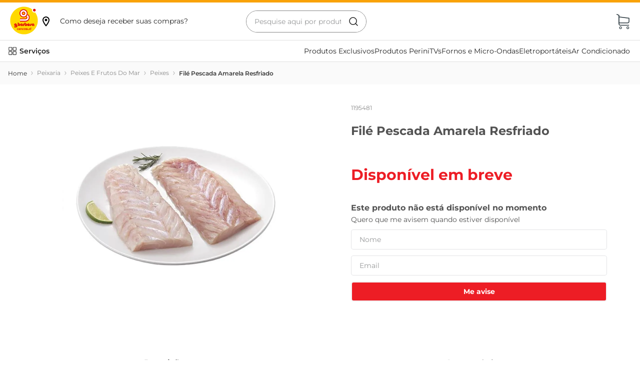

--- FILE ---
content_type: application/javascript; charset=utf-8
request_url: https://gbarbosa.vtexassets.com/_v/public/assets/v1/published/bundle/public/react/asset-05de6e48493e1bc8ae6a1ea39b64f692336f99cf.min.js?v=1&files=gbarbosa.gbarbosa-components@1.6.12,15,PersonalPrice,9,QuantitySelectorCustom,UnavailableText,InsuranceCartValidation,FoodModalProvider,ShippingDateSimulator,Price,8,InsuranceFlagPdp&async=2&workspace=master
body_size: 30071
content:
enqueueScripts([function(){
    (window.webpackJsonpgbarbosa_gbarbosa_components_1_6_12=window.webpackJsonpgbarbosa_gbarbosa_components_1_6_12||[]).push([[15],{40:function(e,n,l){e.exports={installments_value:"gbarbosa-gbarbosa-components-1-x-installments_value",installments_value_shelf:"gbarbosa-gbarbosa-components-1-x-installments_value_shelf",installments_value_pdp:"gbarbosa-gbarbosa-components-1-x-installments_value_pdp",hasPromotionLayout:"gbarbosa-gbarbosa-components-1-x-hasPromotionLayout",installments_number:"gbarbosa-gbarbosa-components-1-x-installments_number",installments_number_pdp:"gbarbosa-gbarbosa-components-1-x-installments_number_pdp",original_installments:"gbarbosa-gbarbosa-components-1-x-original_installments",originalInstallments:"gbarbosa-gbarbosa-components-1-x-originalInstallments",hide:"gbarbosa-gbarbosa-components-1-x-hide"}},70:function(e,n,l){"use strict";var t=l(2),a=l(0),o=l.n(a),s=l(11),i=l.n(s),r=l(19),u=l(40),c=l.n(u),m=l(28),d=l(3);n.a=function(e){var n,l,s,u,v,b,p,g=Object(a.useState)(!1),f=Object(t.a)(g,2),_=f[0],O=f[1],N=i()(),E=Object(d.useRuntime)(),I=(N||{}).selectedItem,x=null==I?void 0:I.sellers[0].commertialOffer.Installments,D=(null==I?void 0:I.unitMultiplier)||1,P=null==I?void 0:I.referenceId[0].Value,h=Object(a.useState)({}),R=Object(t.a)(h,2),y=R[0],j=R[1],L=null==x?void 0:x.sort((function(e,n){return(null==e?void 0:e.NumberOfInstallments)<(null==n?void 0:n.NumberOfInstallments)?1:(null==e?void 0:e.NumberOfInstallments)>(null==n?void 0:n.NumberOfInstallments)?-1:0})),F=Object(m.a)().CartLoja,B=Object(a.useContext)(r.a).promotions,w=function(e,n,l,t){var a=0;0!=e&&0!=n&&(a=parseFloat((e/n).toFixed(2)));var o=parseFloat((l/n).toFixed(2));return{installmentValue:t?o*D:a*D,numberOfInstallments:n,originalInstallmentsValue:a*D,price:e}},S=null==B?void 0:B.find((function(e){return e.Ean==P}));Object(a.useEffect)((function(){var e,n,l,t;if(S){var a=(null===(e=null==I?void 0:I.sellers[0])||void 0===e?void 0:e.commertialOffer.PriceWithoutDiscount)||0,o=function(e,n){var l,t={DescontoDePor:function(){var e,l;return parseFloat(null===(l=null===(e=null==n?void 0:n.Regras)||void 0===e?void 0:e.PrecoPor)||void 0===l?void 0:l.replace(",",""))},DescontoDePorAdicionalPercentual:function(){var e,l;return parseFloat(null===(l=null===(e=null==n?void 0:n.Regras)||void 0===e?void 0:e.PrecoPor)||void 0===l?void 0:l.replace(",",""))},PorcentagemDesconto:function(){var e=(null==I?void 0:I.sellers[0].commertialOffer.PriceWithoutDiscount)||0,l=((null==n?void 0:n.Regras)||{}).PercentualDesconto,t=((null==n?void 0:n.Regras)||{}).DescontoAdicional,a=t?Number(l)+Number(t):Number(l);return 100*(e-Number(a)/100*e)},PorcentagemDescontoAdicionalPercentual:function(){var e=(null==I?void 0:I.sellers[0].commertialOffer.PriceWithoutDiscount)||0,l=((null==n?void 0:n.Regras)||{}).PercentualDesconto,t=((null==n?void 0:n.Regras)||{}).DescontoAdicional,a=t?Number(l)+Number(t):Number(l);return 100*(e-Number(a)/100*e)},LeveMaisPagueMenos:function(){var e,n,l;return 100*((null===(l=null===(n=null===(e=null==N?void 0:N.selectedItem)||void 0===e?void 0:e.sellers)||void 0===n?void 0:n[0].commertialOffer)||void 0===l?void 0:l.PriceWithoutDiscount)||0)},DescontoSegundaUnidade:function(){var e,n,l;return 100*((null===(l=null===(n=null===(e=null==N?void 0:N.selectedItem)||void 0===e?void 0:e.sellers)||void 0===n?void 0:n[0].commertialOffer)||void 0===l?void 0:l.PriceWithoutDiscount)||0)}};return null===(l=t[e])||void 0===l?void 0:l.call(t).toFixed(2)}(S.Nome,S),s=Math.min(o/100,a);j(w(a,(null===(n=null==L?void 0:L[0])||void 0===n?void 0:n.NumberOfInstallments)||0,s,!0))}else{var i=(null===(l=null==I?void 0:I.sellers[0])||void 0===l?void 0:l.commertialOffer.PriceWithoutDiscount)||0;j(w(i,(null===(t=null==L?void 0:L[0])||void 0===t?void 0:t.NumberOfInstallments)||0,i,!1))}}),[S,I]),Object(a.useEffect)((function(){1==(null==y?void 0:y.numberOfInstallments)&&O(!0)}),[null==y?void 0:y.numberOfInstallments]);var V=(null===(s=null===(l=null===(n=null==N?void 0:N.product)||void 0===n?void 0:n.properties)||void 0===l?void 0:l.find((function(e){return"Regionalização"==e.name})))||void 0===s?void 0:s.values)||"",W=Object(t.a)(V,1)[0];return(null==W?void 0:W.toLowerCase())==F?null:o.a.createElement("div",{className:"".concat(_?c.a.hide:c.a.installments_value)},B&&0!==y.installmentValue?e.originalInstallments?o.a.createElement("div",{className:"".concat("store.product"==E.page?c.a.installments_value_pdp:c.a.installments_value_shelf)},o.a.createElement("div",{className:"".concat(e.originalInstallments?c.a.originalInstallments:""," ").concat("store.product"==E.page?c.a.installments_number_pdp:c.a.installments_number)},o.a.createElement(o.a.Fragment,null,"ou ",o.a.createElement("strong",null,null===(b=null==y?void 0:y.price)||void 0===b?void 0:b.toLocaleString("pt-BR",{style:"currency",currency:"BRL",maximumFractionDigits:2}))," em até ",o.a.createElement("br",null)),o.a.createElement("strong",null,null==y?void 0:y.numberOfInstallments,"x "),o.a.createElement("span",{className:"mh1"},"de "),o.a.createElement("div",{className:"".concat(c.a.installments_pricing)},o.a.createElement("strong",null,null===(p=null==y?void 0:y.originalInstallmentsValue)||void 0===p?void 0:p.toLocaleString("pt-BR",{style:"currency",currency:"BRL",maximumFractionDigits:2})," "),o.a.createElement("span",{className:c.a.installments_text},"sem juros")))):o.a.createElement("div",{className:"".concat("store.product"==E.page?c.a.installments_value_pdp:c.a.installments_value_shelf)},o.a.createElement("div",{className:"".concat("store.product"==E.page?c.a.installments_number_pdp:c.a.installments_number)},o.a.createElement("div",{className:c.a.original_installments},"ou ",o.a.createElement("strong",null,null===(u=null==y?void 0:y.price)||void 0===u?void 0:u.toLocaleString("pt-BR",{style:"currency",currency:"BRL",maximumFractionDigits:2}))," em até ",o.a.createElement("br",null)),o.a.createElement("strong",null,null==y?void 0:y.numberOfInstallments,"x "),o.a.createElement("span",{className:"mh1"},"de "),o.a.createElement("strong",null,null===(v=null==y?void 0:y.installmentValue)||void 0===v?void 0:v.toLocaleString("pt-BR",{style:"currency",currency:"BRL",maximumFractionDigits:2})," "),o.a.createElement("span",{className:c.a.installments_text},"sem juros"))):"")}}}]);
  },function(){
    (window.webpackJsonpgbarbosa_gbarbosa_components_1_6_12=window.webpackJsonpgbarbosa_gbarbosa_components_1_6_12||[]).push([["PersonalPrice"],{0:function(e,a){e.exports=React},11:function(e,a){e.exports=__RENDER_8_COMPONENTS__["vtex.product-context@0.x/useProduct"]},12:function(e,a){e.exports=PropTypes},14:function(e,a,t){e.exports={wrapperImgTitle:"gbarbosa-gbarbosa-components-1-x-wrapperImgTitle",wrapperPriceFlag:"gbarbosa-gbarbosa-components-1-x-wrapperPriceFlag",crmPrice:"gbarbosa-gbarbosa-components-1-x-crmPrice",crmTitle:"gbarbosa-gbarbosa-components-1-x-crmTitle",crmLevePague:"gbarbosa-gbarbosa-components-1-x-crmLevePague",installments_value:"gbarbosa-gbarbosa-components-1-x-installments_value",installments_value_shelf:"gbarbosa-gbarbosa-components-1-x-installments_value_shelf",pdpCRM:"gbarbosa-gbarbosa-components-1-x-pdpCRM",crmDiscount:"gbarbosa-gbarbosa-components-1-x-crmDiscount",crmDiscountPdp:"gbarbosa-gbarbosa-components-1-x-crmDiscountPdp",defaultPrice:"gbarbosa-gbarbosa-components-1-x-defaultPrice",cencoCardTag:"gbarbosa-gbarbosa-components-1-x-cencoCardTag",installments_value_pdp:"gbarbosa-gbarbosa-components-1-x-installments_value_pdp",wrapPriceAndQuantity:"gbarbosa-gbarbosa-components-1-x-wrapPriceAndQuantity",crmQuantityPrice:"gbarbosa-gbarbosa-components-1-x-crmQuantityPrice",pdpCRMResgate:"gbarbosa-gbarbosa-components-1-x-pdpCRMResgate",crmQuantityLimit:"gbarbosa-gbarbosa-components-1-x-crmQuantityLimit",crmTitlePdp:"gbarbosa-gbarbosa-components-1-x-crmTitlePdp",crmPriceCard:"gbarbosa-gbarbosa-components-1-x-crmPriceCard",wrapTitleAndPrice:"gbarbosa-gbarbosa-components-1-x-wrapTitleAndPrice",pdpCRMResgateSearch:"gbarbosa-gbarbosa-components-1-x-pdpCRMResgateSearch",crmMeasurementUnit:"gbarbosa-gbarbosa-components-1-x-crmMeasurementUnit",flag:"gbarbosa-gbarbosa-components-1-x-flag",crmInstallmentsPdp:"gbarbosa-gbarbosa-components-1-x-crmInstallmentsPdp",priceContainerContentPdp:"gbarbosa-gbarbosa-components-1-x-priceContainerContentPdp",containerPrice:"gbarbosa-gbarbosa-components-1-x-containerPrice",appTagPdp:"gbarbosa-gbarbosa-components-1-x-appTagPdp",originalInstallments:"gbarbosa-gbarbosa-components-1-x-originalInstallments",crmOff:"gbarbosa-gbarbosa-components-1-x-crmOff",promotionPriceContainer:"gbarbosa-gbarbosa-components-1-x-promotionPriceContainer",promotionPriceWrapper:"gbarbosa-gbarbosa-components-1-x-promotionPriceWrapper",crmPromoActive:"gbarbosa-gbarbosa-components-1-x-crmPromoActive",pdpPriceContainer:"gbarbosa-gbarbosa-components-1-x-pdpPriceContainer",secondunit:"gbarbosa-gbarbosa-components-1-x-secondunit"}},17:function(e,a){e.exports=regeneratorRuntime},18:function(e,a){e.exports=__RENDER_8_COMPONENTS__["vtex.session-client@1.x/useFullSession"]},20:function(e,a){e.exports=__RENDER_8_COMPONENTS__["vtex.device-detector@0.x/useDevice"]},25:function(e,a){e.exports=ReactDOM},29:function(e,a){e.exports=ReactIntl},3:function(e,a){e.exports=__RENDER_8_RUNTIME__},32:function(e,a){e.exports=__RENDER_8_COMPONENTS__["vtex.pixel-manager@1.x/usePixel"]},329:function(e,a,t){"use strict";t.r(a),function(e){var a=t(1);t.p=Object(a.getPublicPath)("gbarbosa.gbarbosa-components@1.6.12");var n=Object(a.register)((function(){return t(389)}),e,"gbarbosa.gbarbosa-components@1.6.12","gbarbosa.gbarbosa-components@1.x","PersonalPrice");n.renderHotReload,n.setupHMR}.call(this,t(8)(e))},33:function(e,a){e.exports=__RENDER_8_COMPONENTS__["vtex.format-currency@0.x/formatCurrency"]},35:function(e,a){e.exports=__RENDER_8_COMPONENTS__["vtex.add-to-cart-button@0.x/Wrapper"]},389:function(e,a,t){"use strict";t.r(a);var n=t(0),o=t.n(n),r=t(2),l=t(11),i=t.n(l),c=t(6),s=t(3),u=t(14),m=t.n(u),d=t(70),v=function(e){var a,t,l,c,s,u,v,p,b,g,f,P,x=e.discount,E=e.isPromoResgate,N=e.promotionsActive,R=e.foundResgate,O=e.showTagResgateSettings,D=i()(),_=Object(n.useState)(null==D||null===(a=D.product)||void 0===a||null===(t=a.items[0])||void 0===t?void 0:t.unitMultiplier),C=Object(r.a)(_,1)[0],y=null==D||null===(l=D.product)||void 0===l?void 0:l.items[0].measurementUnit,h=1*C,S=(null==D||null===(c=D.selectedItem)||void 0===c||null===(s=c.sellers)||void 0===s||null===(u=s[0].commertialOffer)||void 0===u?void 0:u.Price)*C,I=function(e,a){return"KG"===a?"Kg":e>1?"unidades":"unidade"};"un"!=y&&C>.1&&C<1&&(y="g",h=(1e3*C).toString());var A,M,T;if(!(Number(null==D||null===(A=D.selectedItem)||void 0===A||null===(M=A.sellers)||void 0===M||null===(T=M[0].commertialOffer)||void 0===T?void 0:T.Price.toFixed(2))>Number(x.slice(3).replace(".","").replace(",","."))))return null;var j=!E,F=E&&!R&&O,L=function(){return o.a.createElement("h4",{className:"".concat(m.a.crmDiscount," ").concat(m.a.crmDiscountPdp)},Number(Number(x.slice(3).replace(".","").replace(",","."))*(E?1:C)).toLocaleString("pt-BR",{style:"currency",currency:"BRL",maximumFractionDigits:2}),o.a.createElement("small",null," un"),"un"!=y?o.a.createElement("small",{className:"vtex-store-components-3-x-asterisk"},"(Aprox. ".concat(h).concat(y,")")):o.a.createElement("small",{className:"vtex-store-components-3-x-asterisk"},o.a.createElement(d.a,null)))},Q=function(){var e,a,t;return o.a.createElement(o.a.Fragment,null,o.a.createElement("h5",{className:m.a.crmQuantityPrice},o.a.createElement("b",null,"Até ",Number(null==N||null===(e=N.Regras)||void 0===e?void 0:e.QuantidadeDisponivel).toLocaleString("pt-BR",{maximumFractionDigits:2})," ",I(null==N||null===(a=N.Regras)||void 0===a?void 0:a.QuantidadeDisponivel,null==N||null===(t=N.Regras)||void 0===t?void 0:t.UnidadeDeMedida)),", demais unidades por"," ",o.a.createElement("b",null,S.toLocaleString("pt-BR",{style:"currency",currency:"BRL",minimumFractionDigits:2,maximumFractionDigits:2}))))};return j||F?o.a.createElement("div",{className:"".concat(j||F?m.a.pdpCRM:""," ").concat(m.a.crmPrice," ").concat(F?m.a.pdpCRMResgate:"")},j&&o.a.createElement(o.a.Fragment,null,o.a.createElement("div",{className:m.a.wrapperImgTitle},o.a.createElement("h5",{className:"".concat(m.a.crmTitle," ").concat(m.a.crmTitlePdp)},"Oferta APP")),o.a.createElement("div",{className:m.a.wrapPriceAndQuantity},"LeveMaisPagueMenos"!==N.Nome&&L(),"DescontoSegundaUnidade"==(null==N?void 0:N.Nome)?o.a.createElement("div",{className:"".concat(m.a.secondunit)},"".concat(null==N||null===(v=N.Regras)||void 0===v?void 0:v.PercentualDesconto,"%off 2ªund")):"LeveMaisPagueMenos"==(null==N?void 0:N.Nome)?o.a.createElement("div",{className:"".concat(m.a.secondunit)},"Leve ".concat(null==N||null===(p=N.Regras)||void 0===p?void 0:p.QuantidadeLeve," pague ").concat(null==N||null===(b=N.Regras)||void 0===b?void 0:b.QuantidadePague)):null,Q())),F&&o.a.createElement(o.a.Fragment,null,o.a.createElement("div",{className:m.a.wrapperImgTitle},o.a.createElement("div",{className:"flex items-center justify-between justify-start-ns w-100 ".concat(m.a.wrapTitleAndPrice)},o.a.createElement("h4",{className:"".concat(m.a.crmTitle," ").concat(m.a.crmTitlePdp)},"Resgate Clube"),"LeveMaisPagueMenos"!==N.Nome&&L()),Q()),o.a.createElement("div",{className:m.a.wrapperPriceFlag},o.a.createElement("h5",{className:"".concat(m.a.crmQuantityLimit," flex items-center")},o.a.createElement("img",{src:"https://gbarbosa.vteximg.com.br/arquivos/alert-icon.svg",alt:"Alerta"}),o.a.createElement("span",null,"Limitado a"," ",Number(null==N||null===(g=N.Regras)||void 0===g?void 0:g.QuantidadeDisponivel).toLocaleString("pt-BR",{maximumFractionDigits:2})," ",I(null==N||null===(f=N.Regras)||void 0===f?void 0:f.QuantidadeDisponivel,null==N||null===(P=N.Regras)||void 0===P?void 0:P.UnidadeDeMedida)," ","por CPF"))))):null},p=t(20),b=t.n(p),g=t(29),f=t(33),P=t.n(f),x=function(e){var a,t,l,c,u,d,v,p,f,x,E,N,R=e.children,O=e.actualCencoPromotion,D=e.promotionsActive,_=e.isPdp,C=b()().isMobile,y=i()(),h=Object(s.useRuntime)(),S=h.culture,I=h.page,A=(null===(a=null==y?void 0:y.selectedItem)||void 0===a?void 0:a.unitMultiplier)||1,M=(null===(u=null===(c=null===(l=null===(t=null==y?void 0:y.selectedItem)||void 0===t?void 0:t.sellers)||void 0===l?void 0:l[0])||void 0===c?void 0:c.commertialOffer)||void 0===u?void 0:u.Price)*A,T=(y||{}).selectedItem,j=null==T?void 0:T.sellers[0].commertialOffer.Installments,F=Object(n.useState)(0),L=Object(r.a)(F,2),Q=L[0],w=L[1],B=(null===(p=null===(v=null===(d=null==T?void 0:T.sellers)||void 0===d?void 0:d[0])||void 0===v?void 0:v.commertialOffer)||void 0===p?void 0:p.PriceWithoutDiscount)*A,V=null==j?void 0:j.sort((function(e,a){return(null==e?void 0:e.NumberOfInstallments)<(null==a?void 0:a.NumberOfInstallments)?1:(null==e?void 0:e.NumberOfInstallments)>(null==a?void 0:a.NumberOfInstallments)?-1:0}));Object(n.useEffect)((function(){var e;w(Number((null===(e=null==V?void 0:V[0])||void 0===e?void 0:e.NumberOfInstallments)||0))}),[Q]);var U,W,q,K=(U=parseFloat(O.nominalDiscountValue),W=parseFloat(O.percentualDiscountValue),U=U&&M-U,W=W&&M*(1-W/100),((null==O?void 0:O.nominalDiscountValue)&&U>W?U:(null==O?void 0:O.percentualDiscountValue)&&W>U?W:0)||function(){var e,a,t;if("DescontoDePor"==(null==D?void 0:D.Nome)||"DescontoDePorAdicionalPercentual"==(null==D?void 0:D.Nome))return 0;if("PorcentagemDesconto"==(null==D?void 0:D.Nome)||"PorcentagemDescontoAdicionalPercentual"==(null==D?void 0:D.Nome)){var n=D.Regras.Adicional.PercentualDesconto/100,o=(null==D?void 0:D.Regras.PercentualDesconto)/100,r=n?o+n:o,l=Number((null===(t=null===(a=null===(e=null==y?void 0:y.selectedItem)||void 0===e?void 0:e.sellers[0])||void 0===a?void 0:a.commertialOffer)||void 0===t?void 0:t.Price)*(null==A?void 0:A.toFixed(2)))||0;return l-l*r}return 0}()),G=Object(g.useIntl)(),k=Number(K/Q);return"store.product"===I&&_?o.a.createElement("div",{className:"".concat(m.a.promoCencoCard," ").concat(m.a.priceContainerContent," ").concat(m.a.priceContainerContentPdp)},o.a.createElement("div",{className:m.a.defaultPrice},R),K&&K>0?o.a.createElement("div",{className:m.a.crmPriceCard},o.a.createElement("h4",{className:m.a.crmTitle},"Oferta Cartão GB"),o.a.createElement("div",{className:"flex items-center ".concat(m.a.promotionPriceContainer)},o.a.createElement("div",{className:m.a.promotionPriceWrapper},o.a.createElement("h5",{className:"".concat(m.a.crmDiscount)},P()({intl:G,culture:S,value:K})),_&&D&&"{}"!==JSON.stringify(D)&&o.a.createElement("div",{className:m.a.crmQuantityPrice},o.a.createElement("b",null,"Até ",Number(null===(f=null==D?void 0:D.Regras)||void 0===f?void 0:f.QuantidadeDisponivel).toLocaleString("pt-BR",{maximumFractionDigits:2})," ",(q=null===(x=null==D?void 0:D.Regras)||void 0===x?void 0:x.QuantidadeDisponivel,"KG"===(null===(E=null==D?void 0:D.Regras)||void 0===E?void 0:E.UnidadeDeMedida)?"Kg":q>1?"unidades":"unidade")),", demais unidades por"," ",o.a.createElement("b",null,null===(N=M||B)||void 0===N?void 0:N.toLocaleString("pt-BR",{style:"currency",currency:"BRL",minimumFractionDigits:2,maximumFractionDigits:2})))))):null):o.a.createElement("div",{className:"".concat(m.a.promoCencoCard," ").concat(m.a.installments_promotion)},o.a.createElement("div",{className:m.a.defaultPrice},R),K&&K>0?o.a.createElement("div",{className:m.a.crmPriceCard},o.a.createElement("h4",{className:m.a.crmTitle},"Oferta Cartão GB"),o.a.createElement("div",{className:m.a.containerPrice},o.a.createElement("h5",{className:m.a.crmDiscount},P()({intl:G,culture:S,value:K})),_&&o.a.createElement("small",null,o.a.createElement("h5",{className:"".concat(m.a.crmInstallmentsPdp)},Q,o.a.createElement("span",{className:"mh1"},"x de"),k.toLocaleString("pt-BR",{style:"currency",currency:"BRL",maximumFractionDigits:2}),o.a.createElement("span",{className:m.a.installments_text},C?" s/ juros":" sem juros"))),O.nominalDiscountValue>0&&o.a.createElement("h5",{className:m.a.crmOff},"-".concat(Math.ceil(100*(null==O?void 0:O.nominalDiscountValue)/K),"%")))):null)},E=t(19),N=t(71),R=function(e){var a,t,l,u,p,g,f,P,R,O,D,_,C,y,h,S,I,A,M,T,j,F=e.isPdp,L=void 0!==F&&F,Q=e.isSearchBar,w=void 0!==Q&&Q,B=e.children,V=Object(n.useState)(!0),U=Object(r.a)(V,2),W=U[0],q=U[1],K=Object(n.useState)(!1),G=Object(r.a)(K,2),k=G[0],H=G[1],J=Object(n.useState)(!1),z=Object(r.a)(J,2),X=z[0],Y=z[1],Z=Object(n.useState)(!1),$=Object(r.a)(Z,2),ee=$[0],ae=$[1],te=Object(n.useState)(""),ne=Object(r.a)(te,2),oe=ne[0],re=ne[1],le=Object(n.useState)(0),ie=Object(r.a)(le,2),ce=ie[0],se=ie[1],ue=Object(n.useState)(!1),me=Object(r.a)(ue,2),de=me[0],ve=me[1],pe=Object(n.useState)({}),be=Object(r.a)(pe,2),ge=be[0],fe=be[1],Pe=Object(s.useRuntime)(),xe=i()(),Ee=(null===(a=null==xe?void 0:xe.selectedItem)||void 0===a?void 0:a.unitMultiplier)||1,Ne=null===(u=null===(l=null===(t=null==xe?void 0:xe.selectedItem)||void 0===t?void 0:t.referenceId)||void 0===l?void 0:l[0])||void 0===u?void 0:u.Value,Re=Object(c.useOrderForm)().orderForm,Oe=Object(n.useContext)(E.a),De=Oe.promotions,_e=Oe.actualCencoPromotion,Ce=Oe.showTagResgateSettings,ye=Object(s.useRuntime)().account,he=b()().isMobile,Se=null===(P=null===(f=null===(g=null===(p=null==xe?void 0:xe.selectedItem)||void 0===p?void 0:p.sellers)||void 0===g?void 0:g[0])||void 0===f?void 0:f.commertialOffer)||void 0===P?void 0:P.PriceWithoutDiscount,Ie=null===(_=null===(D=null===(O=null===(R=null==xe?void 0:xe.selectedItem)||void 0===R?void 0:R.sellers)||void 0===O?void 0:O[0])||void 0===D?void 0:D.commertialOffer)||void 0===_?void 0:_.Price,Ae=function(e,a,t){var n=arguments.length>3&&void 0!==arguments[3]?arguments[3]:{interval:500,limitTries:50},o=n.interval,r=n.limitTries,l=0,i=null,c=function(){document.querySelector(e)?(clearInterval(i),null==a||a()):++l>r&&(clearInterval(i),null==t||t())};return i=setInterval(c,o),function(){clearInterval(i)}},Me=function(e,a){var t=Array.from(document.querySelectorAll(e));null==t||t.forEach((function(e){var t=e.closest(".vtex-product-summary-2-x-element");t&&t.classList.add(a)}))};Object(n.useEffect)((function(){Ae(".".concat(ye,"-gbarbosa-components-1-x-crmPrice"),(function(){"store.product"===Pe.page?(Me(".vtex-shelf-1-x-sliderContainer--related-products .".concat(ye,"-gbarbosa-components-1-x-crmPrice"),"vtex-ispromotion-pdp"),_e&&Me(".vtex-shelf-1-x-sliderContainer--related-products .".concat(ye,"-gbarbosa-components-1-x-crmPrice"),"vtex-isActualpromotion")):(Me(".".concat(ye,"-gbarbosa-components-1-x-crmPrice"),"vtex-ispromotion"),_e&&Me(".".concat(ye,"-gbarbosa-components-1-x-crmPrice"),"vtex-isActualpromotion"))}),(function(){return null})),Ae(".".concat(ye,"-gbarbosa-components-1-x-crmPriceCard"),(function(){"store.product"===Pe.page?(Me(".vtex-shelf-1-x-sliderContainer--related-products .".concat(ye,"-gbarbosa-components-1-x-crmPriceCard"),"vtex-isActualpromotion-pdp"),_e&&Me(".vtex-shelf-1-x-sliderContainer--related-products .".concat(ye,"-gbarbosa-components-1-x-crmPriceCard"),"vtex-isActualpromotion")):_e&&Me(".".concat(ye,"-gbarbosa-components-1-x-crmPriceCard"),"vtex-isActualpromotion")}),(function(){return null}))}),[_e,xe,De]);var Te=function(e){return(parseFloat(null==e?void 0:e.slice(2).replace(",","").replace(".",""))*(Object(N.a)(Ne,Re)?1:Ee)/100).toLocaleString("pt-br",{style:"currency",currency:"BRL"})};if(Object(n.useEffect)((function(){var e,a,t,n,o,r,l,i,c,s,u,m,d,v,p,b,g,f,P,x=null==De?void 0:De.find((function(e){var a=e.Ean,t=e.Regras;return(null==Ne?void 0:Ne.includes(a))&&(parseFloat(null==t?void 0:t.QuantidadeDisponivel)>=Ee||"1"===(null==t?void 0:t.PrecoPor)&&parseFloat(null==t?void 0:t.QuantidadeDisponivel)>=1)}));if(x&&(H(!0),fe(x)),"DescontoDePor"==(null==x?void 0:x.Nome)&&"1"==(null===(e=null==x?void 0:x.Regras)||void 0===e?void 0:e.PrecoPor)&&(null==x?void 0:x.CodigoOfertaPDV)){var E=null==x?void 0:x.CodigoOfertaPDV,R=null==De?void 0:De.filter((function(e){return e.CodigoOfertaPDV===E}));Y(!0),ae(Object(N.a)(Ne,Re,R))}else{var O=null==x?void 0:x.CodigoOfertaPDV,D=null==De?void 0:De.filter((function(e){return e.CodigoOfertaPDV===O}));Y(!1),ae(Object(N.a)(Ne,Re,D))}if(se((null===(t=null===(a=null==x?void 0:x.Regras)||void 0===a?void 0:a.Adicional)||void 0===t?void 0:t.PercentualDesconto)/100),ve("CartaoCencosud"===(null===(r=null===(o=null===(n=null==x?void 0:x.Regras)||void 0===n?void 0:n.Adicional)||void 0===o?void 0:o.Condicao)||void 0===r?void 0:r.FormaPagamento)),"DescontoDePor"==(null==x?void 0:x.Nome)||"DescontoDePorAdicionalPercentual"==(null==x?void 0:x.Nome))(null===(i=null===(l=null==x?void 0:x.Regras)||void 0===l?void 0:l.PrecoPor)||void 0===i?void 0:i.replace(",",""))>=Number((100*((null===(u=null===(s=null===(c=null==xe?void 0:xe.selectedItem)||void 0===c?void 0:c.sellers[0])||void 0===s?void 0:s.commertialOffer)||void 0===u?void 0:u.PriceWithoutDiscount)||0)).toFixed(2))?q(!1):q(!0),re(((null===(m=null==x?void 0:x.Regras)||void 0===m?void 0:m.PrecoPor)/100).toLocaleString("pt-br",{style:"currency",currency:"BRL"}));else if("PorcentagemDesconto"==(null==x?void 0:x.Nome)||"PorcentagemDescontoAdicionalPercentual"==(null==x?void 0:x.Nome)){var _=(null==x?void 0:x.Regras.PercentualDesconto)/100,C=ce?ce+_:_,y=Number(null===(b=null===(p=null===(v=null===(d=null==xe?void 0:xe.selectedItem)||void 0===d?void 0:d.sellers[0])||void 0===v?void 0:v.commertialOffer)||void 0===p?void 0:p.Price)||void 0===b?void 0:b.toFixed(2))||0,h=y-y*C,S=Number(((null===(P=null===(f=null===(g=null==xe?void 0:xe.selectedItem)||void 0===g?void 0:g.sellers[0])||void 0===f?void 0:f.commertialOffer)||void 0===P?void 0:P.PriceWithoutDiscount)||0).toFixed(2));q(!(S<=(h||0))),re(h.toLocaleString("pt-br",{style:"currency",currency:"BRL"}))}}),[De,xe,ee]),Object(n.useEffect)((function(){var e=Array.from(document.querySelectorAll(".".concat(ye,"-gbarbosa-components-1-x-crmPrice")));e&&k&&e.map((function(e){var a,t,n;return null===(n=null===(t=null===(a=null==e?void 0:e.closest)||void 0===a?void 0:a.call(e,".vtex-product-summary-2-x-element--normal-shelf"))||void 0===t?void 0:t.classList)||void 0===n?void 0:n.add("vtex-ispromotion")}))}),[k,ye]),!_e&&L&&!W&&!k)return null;var je,Fe=null===(h=null===(y=null===(C=null==xe?void 0:xe.selectedItem)||void 0===C?void 0:C.sellers[0])||void 0===y?void 0:y.commertialOffer)||void 0===h?void 0:h.AvailableQuantity,Le=parseFloat(null==oe?void 0:oe.slice(2).replace(",","").replace(".","")),Qe=k&&Le<100*(null!=Ie?Ie:0)&&!X,we=X&&!ee&&Ce;return oe&&W&&Fe&&!de?"store.product"==Pe.page&&L?o.a.createElement(v,{discount:oe,isPromoResgate:X,promotionsActive:ge,foundResgate:ee,showTagResgateSettings:Ce}):o.a.createElement("div",{className:m.a.priceContainerContent},o.a.createElement("div",{className:m.a.defaultPrice},B),!he&&o.a.createElement(d.a,{originalInstallments:!0}),Qe&&o.a.createElement("div",{className:"".concat(m.a.crmPrice," ").concat(X&&m.a.pdpCRMResgateSearch)},o.a.createElement("h4",{className:m.a.crmTitle},"Oferta APP"),o.a.createElement("h5",{className:m.a.crmDiscount},Te(oe),o.a.createElement("small",null," un"))),we&&o.a.createElement("div",{className:"".concat(m.a.crmPrice," ").concat(X?m.a.pdpCRMResgateSearch:"")},o.a.createElement("h4",{className:m.a.crmTitle},"Resgate Clube"),o.a.createElement("h5",{className:m.a.crmDiscount},Te(oe),o.a.createElement("small",null," un")))):W&&(null===(S=null==xe?void 0:xe.selectedItem)||void 0===S?void 0:S.sellers[0].commertialOffer.AvailableQuantity)&&"LeveMaisPagueMenos"==(null==ge?void 0:ge.Nome)&&"store.product"==Pe.page&&L?o.a.createElement(v,{discount:oe,isPromoResgate:X,promotionsActive:ge,foundResgate:ee}):W&&(null===(I=null==xe?void 0:xe.selectedItem)||void 0===I?void 0:I.sellers[0].commertialOffer.AvailableQuantity)&&"DescontoSegundaUnidade"==(null==ge?void 0:ge.Nome)&&"store.product"==Pe.page&&L?o.a.createElement("div",{className:"".concat(m.a.crmPrice," ").concat(m.a.pdpCRM)},o.a.createElement("div",{className:m.a.wrapperImgTitle},o.a.createElement("h4",{className:"".concat(m.a.crmTitle," ").concat(m.a.crmTitlePdp)},"Oferta APP")),o.a.createElement("div",{className:m.a.pdpPriceContainer},o.a.createElement("div",{className:"".concat(m.a.secondunit)},"".concat(null===(A=null==ge?void 0:ge.Regras)||void 0===A?void 0:A.PercentualDesconto,"%off 2ªund")),o.a.createElement("h5",{className:m.a.crmQuantityPrice},o.a.createElement("b",null,"Até ",Number(null===(M=null==ge?void 0:ge.Regras)||void 0===M?void 0:M.QuantidadeDisponivel).toLocaleString("pt-BR",{maximumFractionDigits:2})," ",(je=null===(T=null==ge?void 0:ge.Regras)||void 0===T?void 0:T.QuantidadeDisponivel,"KG"===(null===(j=null==ge?void 0:ge.Regras)||void 0===j?void 0:j.UnidadeDeMedida)?"Kg":je>1?"unidades":"unidade")),", demais unidades por"," ",o.a.createElement("b",null,null==Se?void 0:Se.toLocaleString("pt-BR",{style:"currency",currency:"BRL",minimumFractionDigits:2,maximumFractionDigits:2}))))):_e||ce>0?o.a.createElement(x,{actualCencoPromotion:_e,promotionsActive:ge,isPdp:L},B,!he&&o.a.createElement(d.a,{originalInstallments:!0})):w?null:o.a.createElement(o.a.Fragment,null,o.a.createElement("div",{className:m.a.defaultPrice},B),!he&&o.a.createElement(d.a,{originalInstallments:!0}))};a.default=function(e){return o.a.createElement(E.b,null,o.a.createElement(R,e))}},41:function(e,a){e.exports=ExEnv},44:function(e,a){e.exports=__RENDER_8_COMPONENTS__["vtex.session-client@1.x/useLazyFullSession"]},45:function(e,a){e.exports=R},5:function(e,a){e.exports=__RENDER_8_COMPONENTS__["vtex.css-handles@0.x/useCssHandles"]},6:function(e,a){e.exports=__RENDER_8_COMPONENTS__["vtex.order-manager@0.x/OrderForm"]},7:function(e,a){e.exports=ReactApollo},71:function(e,a,t){"use strict";t.d(a,"a",(function(){return n}));var n=function(e,a,t){if(e){if(!Array.isArray(t))return!1;if(a&&a.items&&Array.isArray(a.items)){var n=a.items.filter((function(e){return t.some((function(a){return a.Ean===e.refId&&1===e.quantity&&1===e.sellingPrice}))})),o=a.items.filter((function(e){return t.some((function(a){return a.Ean===e.refId&&e.quantity>1}))}));if(0===n.length&&o.length>0)return o.some((function(a){return a.refId===e}));var r=n[0];return!!r&&r.refId!==e}return!1}}}},[[329,"common",0,2,3,1,4,15]]]);
  },function(){
    (window.webpackJsonpgbarbosa_gbarbosa_components_1_6_12=window.webpackJsonpgbarbosa_gbarbosa_components_1_6_12||[]).push([[9],{80:function(e,n){var i={kind:"Document",definitions:[{kind:"FragmentDefinition",name:{kind:"Name",value:"Address"},typeCondition:{kind:"NamedType",name:{kind:"Name",value:"Address"}},directives:[{kind:"Directive",name:{kind:"Name",value:"context"},arguments:[{kind:"Argument",name:{kind:"Name",value:"sender"},value:{kind:"StringValue",value:"gbarbosa.gbarbosa-components@1.6.12",block:!1}}]}],selectionSet:{kind:"SelectionSet",selections:[{kind:"Field",name:{kind:"Name",value:"addressId"},arguments:[],directives:[]},{kind:"Field",name:{kind:"Name",value:"addressType"},arguments:[],directives:[]},{kind:"Field",name:{kind:"Name",value:"city"},arguments:[],directives:[]},{kind:"Field",name:{kind:"Name",value:"complement"},arguments:[],directives:[]},{kind:"Field",name:{kind:"Name",value:"country"},arguments:[],directives:[]},{kind:"Field",name:{kind:"Name",value:"neighborhood"},arguments:[],directives:[]},{kind:"Field",name:{kind:"Name",value:"number"},arguments:[],directives:[]},{kind:"Field",name:{kind:"Name",value:"postalCode"},arguments:[],directives:[]},{kind:"Field",name:{kind:"Name",value:"receiverName"},arguments:[],directives:[]},{kind:"Field",name:{kind:"Name",value:"reference"},arguments:[],directives:[]},{kind:"Field",name:{kind:"Name",value:"state"},arguments:[],directives:[]},{kind:"Field",name:{kind:"Name",value:"street"},arguments:[],directives:[]},{kind:"Field",name:{kind:"Name",value:"isDisposable"},arguments:[],directives:[]},{kind:"Field",name:{kind:"Name",value:"geoCoordinates"},arguments:[],directives:[]}]}},{kind:"FragmentDefinition",name:{kind:"Name",value:"BundleItemFragment"},typeCondition:{kind:"NamedType",name:{kind:"Name",value:"Item"}},directives:[{kind:"Directive",name:{kind:"Name",value:"context"},arguments:[{kind:"Argument",name:{kind:"Name",value:"sender"},value:{kind:"StringValue",value:"gbarbosa.gbarbosa-components@1.6.12",block:!1}}]}],selectionSet:{kind:"SelectionSet",selections:[{kind:"Field",name:{kind:"Name",value:"additionalInfo"},arguments:[],directives:[],selectionSet:{kind:"SelectionSet",selections:[{kind:"Field",name:{kind:"Name",value:"brandName"},arguments:[],directives:[]},{kind:"Field",name:{kind:"Name",value:"__typename"},arguments:[],directives:[]}]}},{kind:"Field",name:{kind:"Name",value:"attachments"},arguments:[],directives:[],selectionSet:{kind:"SelectionSet",selections:[{kind:"Field",name:{kind:"Name",value:"name"},arguments:[],directives:[]},{kind:"Field",name:{kind:"Name",value:"content"},arguments:[],directives:[]},{kind:"Field",name:{kind:"Name",value:"__typename"},arguments:[],directives:[]}]}},{kind:"Field",name:{kind:"Name",value:"attachmentOfferings"},arguments:[],directives:[],selectionSet:{kind:"SelectionSet",selections:[{kind:"Field",name:{kind:"Name",value:"name"},arguments:[],directives:[]},{kind:"Field",name:{kind:"Name",value:"required"},arguments:[],directives:[]},{kind:"Field",name:{kind:"Name",value:"schema"},arguments:[],directives:[]},{kind:"Field",name:{kind:"Name",value:"__typename"},arguments:[],directives:[]}]}},{kind:"Field",name:{kind:"Name",value:"availability"},arguments:[],directives:[]},{kind:"Field",name:{kind:"Name",value:"detailUrl"},arguments:[],directives:[]},{kind:"Field",name:{kind:"Name",value:"id"},arguments:[],directives:[]},{kind:"Field",name:{kind:"Name",value:"imageUrls"},arguments:[],directives:[],selectionSet:{kind:"SelectionSet",selections:[{kind:"Field",name:{kind:"Name",value:"at1x"},arguments:[],directives:[]},{kind:"Field",name:{kind:"Name",value:"at2x"},arguments:[],directives:[]},{kind:"Field",name:{kind:"Name",value:"at3x"},arguments:[],directives:[]},{kind:"Field",name:{kind:"Name",value:"__typename"},arguments:[],directives:[]}]}},{kind:"Field",name:{kind:"Name",value:"listPrice"},arguments:[],directives:[]},{kind:"Field",name:{kind:"Name",value:"measurementUnit"},arguments:[],directives:[]},{kind:"Field",name:{kind:"Name",value:"name"},arguments:[],directives:[]},{kind:"Field",name:{kind:"Name",value:"offerings"},arguments:[],directives:[],selectionSet:{kind:"SelectionSet",selections:[{kind:"Field",name:{kind:"Name",value:"id"},arguments:[],directives:[]},{kind:"Field",name:{kind:"Name",value:"name"},arguments:[],directives:[]},{kind:"Field",name:{kind:"Name",value:"price"},arguments:[],directives:[]},{kind:"Field",name:{kind:"Name",value:"type"},arguments:[],directives:[]},{kind:"Field",name:{kind:"Name",value:"attachmentOfferings"},arguments:[],directives:[],selectionSet:{kind:"SelectionSet",selections:[{kind:"Field",name:{kind:"Name",value:"name"},arguments:[],directives:[]},{kind:"Field",name:{kind:"Name",value:"required"},arguments:[],directives:[]},{kind:"Field",name:{kind:"Name",value:"schema"},arguments:[],directives:[]},{kind:"Field",name:{kind:"Name",value:"__typename"},arguments:[],directives:[]}]}},{kind:"Field",name:{kind:"Name",value:"__typename"},arguments:[],directives:[]}]}},{kind:"Field",name:{kind:"Name",value:"price"},arguments:[],directives:[]},{kind:"Field",name:{kind:"Name",value:"productCategories"},arguments:[],directives:[]},{kind:"Field",name:{kind:"Name",value:"productCategoryIds"},arguments:[],directives:[]},{kind:"Field",name:{kind:"Name",value:"productRefId"},arguments:[],directives:[]},{kind:"Field",name:{kind:"Name",value:"productId"},arguments:[],directives:[]},{kind:"Field",name:{kind:"Name",value:"quantity"},arguments:[],directives:[]},{kind:"Field",name:{kind:"Name",value:"seller"},arguments:[],directives:[]},{kind:"Field",name:{kind:"Name",value:"sellingPrice"},arguments:[],directives:[]},{kind:"Field",name:{kind:"Name",value:"skuName"},arguments:[],directives:[]},{kind:"Field",name:{kind:"Name",value:"skuSpecifications"},arguments:[],directives:[],selectionSet:{kind:"SelectionSet",selections:[{kind:"Field",name:{kind:"Name",value:"fieldName"},arguments:[],directives:[]},{kind:"Field",name:{kind:"Name",value:"fieldValues"},arguments:[],directives:[]},{kind:"Field",name:{kind:"Name",value:"__typename"},arguments:[],directives:[]}]}},{kind:"Field",name:{kind:"Name",value:"unitMultiplier"},arguments:[],directives:[]},{kind:"Field",name:{kind:"Name",value:"uniqueId"},arguments:[],directives:[]},{kind:"Field",name:{kind:"Name",value:"refId"},arguments:[],directives:[]}]}},{kind:"FragmentDefinition",name:{kind:"Name",value:"ItemFragment"},typeCondition:{kind:"NamedType",name:{kind:"Name",value:"Item"}},directives:[{kind:"Directive",name:{kind:"Name",value:"context"},arguments:[{kind:"Argument",name:{kind:"Name",value:"sender"},value:{kind:"StringValue",value:"gbarbosa.gbarbosa-components@1.6.12",block:!1}}]}],selectionSet:{kind:"SelectionSet",selections:[{kind:"Field",name:{kind:"Name",value:"additionalInfo"},arguments:[],directives:[],selectionSet:{kind:"SelectionSet",selections:[{kind:"Field",name:{kind:"Name",value:"brandName"},arguments:[],directives:[]},{kind:"Field",name:{kind:"Name",value:"__typename"},arguments:[],directives:[]}]}},{kind:"Field",name:{kind:"Name",value:"attachments"},arguments:[],directives:[],selectionSet:{kind:"SelectionSet",selections:[{kind:"Field",name:{kind:"Name",value:"name"},arguments:[],directives:[]},{kind:"Field",name:{kind:"Name",value:"content"},arguments:[],directives:[]},{kind:"Field",name:{kind:"Name",value:"__typename"},arguments:[],directives:[]}]}},{kind:"Field",name:{kind:"Name",value:"attachmentOfferings"},arguments:[],directives:[],selectionSet:{kind:"SelectionSet",selections:[{kind:"Field",name:{kind:"Name",value:"name"},arguments:[],directives:[]},{kind:"Field",name:{kind:"Name",value:"required"},arguments:[],directives:[]},{kind:"Field",name:{kind:"Name",value:"schema"},arguments:[],directives:[]},{kind:"Field",name:{kind:"Name",value:"__typename"},arguments:[],directives:[]}]}},{kind:"Field",name:{kind:"Name",value:"bundleItems"},arguments:[],directives:[],selectionSet:{kind:"SelectionSet",selections:[{kind:"FragmentSpread",name:{kind:"Name",value:"BundleItemFragment"},directives:[]},{kind:"Field",name:{kind:"Name",value:"__typename"},arguments:[],directives:[]}]}},{kind:"Field",name:{kind:"Name",value:"parentAssemblyBinding"},arguments:[],directives:[]},{kind:"Field",name:{kind:"Name",value:"parentItemIndex"},arguments:[],directives:[]},{kind:"Field",name:{kind:"Name",value:"sellingPriceWithAssemblies"},arguments:[],directives:[]},{kind:"Field",name:{kind:"Name",value:"options"},arguments:[],directives:[],selectionSet:{kind:"SelectionSet",selections:[{kind:"Field",name:{kind:"Name",value:"assemblyId"},arguments:[],directives:[]},{kind:"Field",name:{kind:"Name",value:"id"},arguments:[],directives:[]},{kind:"Field",name:{kind:"Name",value:"quantity"},arguments:[],directives:[]},{kind:"Field",name:{kind:"Name",value:"seller"},arguments:[],directives:[]},{kind:"Field",name:{kind:"Name",value:"inputValues"},arguments:[],directives:[]},{kind:"Field",name:{kind:"Name",value:"options"},arguments:[],directives:[],selectionSet:{kind:"SelectionSet",selections:[{kind:"Field",name:{kind:"Name",value:"assemblyId"},arguments:[],directives:[]},{kind:"Field",name:{kind:"Name",value:"id"},arguments:[],directives:[]},{kind:"Field",name:{kind:"Name",value:"quantity"},arguments:[],directives:[]},{kind:"Field",name:{kind:"Name",value:"seller"},arguments:[],directives:[]},{kind:"Field",name:{kind:"Name",value:"inputValues"},arguments:[],directives:[]},{kind:"Field",name:{kind:"Name",value:"options"},arguments:[],directives:[],selectionSet:{kind:"SelectionSet",selections:[{kind:"Field",name:{kind:"Name",value:"assemblyId"},arguments:[],directives:[]},{kind:"Field",name:{kind:"Name",value:"id"},arguments:[],directives:[]},{kind:"Field",name:{kind:"Name",value:"quantity"},arguments:[],directives:[]},{kind:"Field",name:{kind:"Name",value:"seller"},arguments:[],directives:[]},{kind:"Field",name:{kind:"Name",value:"inputValues"},arguments:[],directives:[]},{kind:"Field",name:{kind:"Name",value:"__typename"},arguments:[],directives:[]}]}},{kind:"Field",name:{kind:"Name",value:"__typename"},arguments:[],directives:[]}]}},{kind:"Field",name:{kind:"Name",value:"__typename"},arguments:[],directives:[]}]}},{kind:"Field",name:{kind:"Name",value:"availability"},arguments:[],directives:[]},{kind:"Field",name:{kind:"Name",value:"detailUrl"},arguments:[],directives:[]},{kind:"Field",name:{kind:"Name",value:"id"},arguments:[],directives:[]},{kind:"Field",name:{kind:"Name",value:"imageUrls"},arguments:[],directives:[],selectionSet:{kind:"SelectionSet",selections:[{kind:"Field",name:{kind:"Name",value:"at1x"},arguments:[],directives:[]},{kind:"Field",name:{kind:"Name",value:"at2x"},arguments:[],directives:[]},{kind:"Field",name:{kind:"Name",value:"at3x"},arguments:[],directives:[]},{kind:"Field",name:{kind:"Name",value:"__typename"},arguments:[],directives:[]}]}},{kind:"Field",name:{kind:"Name",value:"listPrice"},arguments:[],directives:[]},{kind:"Field",name:{kind:"Name",value:"manualPrice"},arguments:[],directives:[]},{kind:"Field",name:{kind:"Name",value:"measurementUnit"},arguments:[],directives:[]},{kind:"Field",name:{kind:"Name",value:"modalType"},arguments:[],directives:[]},{kind:"Field",name:{kind:"Name",value:"name"},arguments:[],directives:[]},{kind:"Field",name:{kind:"Name",value:"offerings"},arguments:[],directives:[],selectionSet:{kind:"SelectionSet",selections:[{kind:"Field",name:{kind:"Name",value:"id"},arguments:[],directives:[]},{kind:"Field",name:{kind:"Name",value:"name"},arguments:[],directives:[]},{kind:"Field",name:{kind:"Name",value:"price"},arguments:[],directives:[]},{kind:"Field",name:{kind:"Name",value:"type"},arguments:[],directives:[]},{kind:"Field",name:{kind:"Name",value:"attachmentOfferings"},arguments:[],directives:[],selectionSet:{kind:"SelectionSet",selections:[{kind:"Field",name:{kind:"Name",value:"name"},arguments:[],directives:[]},{kind:"Field",name:{kind:"Name",value:"required"},arguments:[],directives:[]},{kind:"Field",name:{kind:"Name",value:"schema"},arguments:[],directives:[]},{kind:"Field",name:{kind:"Name",value:"__typename"},arguments:[],directives:[]}]}},{kind:"Field",name:{kind:"Name",value:"__typename"},arguments:[],directives:[]}]}},{kind:"Field",name:{kind:"Name",value:"price"},arguments:[],directives:[]},{kind:"Field",name:{kind:"Name",value:"priceTags"},arguments:[],directives:[],selectionSet:{kind:"SelectionSet",selections:[{kind:"Field",name:{kind:"Name",value:"identifier"},arguments:[],directives:[]},{kind:"Field",name:{kind:"Name",value:"isPercentual"},arguments:[],directives:[]},{kind:"Field",name:{kind:"Name",value:"name"},arguments:[],directives:[]},{kind:"Field",name:{kind:"Name",value:"rawValue"},arguments:[],directives:[]},{kind:"Field",name:{kind:"Name",value:"value"},arguments:[],directives:[]},{kind:"Field",name:{kind:"Name",value:"__typename"},arguments:[],directives:[]}]}},{kind:"Field",name:{kind:"Name",value:"productCategories"},arguments:[],directives:[]},{kind:"Field",name:{kind:"Name",value:"productCategoryIds"},arguments:[],directives:[]},{kind:"Field",name:{kind:"Name",value:"productRefId"},arguments:[],directives:[]},{kind:"Field",name:{kind:"Name",value:"productId"},arguments:[],directives:[]},{kind:"Field",name:{kind:"Name",value:"quantity"},arguments:[],directives:[]},{kind:"Field",name:{kind:"Name",value:"seller"},arguments:[],directives:[]},{kind:"Field",name:{kind:"Name",value:"sellingPrice"},arguments:[],directives:[]},{kind:"Field",name:{kind:"Name",value:"skuName"},arguments:[],directives:[]},{kind:"Field",name:{kind:"Name",value:"skuSpecifications"},arguments:[],directives:[],selectionSet:{kind:"SelectionSet",selections:[{kind:"Field",name:{kind:"Name",value:"fieldName"},arguments:[],directives:[]},{kind:"Field",name:{kind:"Name",value:"fieldValues"},arguments:[],directives:[]},{kind:"Field",name:{kind:"Name",value:"__typename"},arguments:[],directives:[]}]}},{kind:"Field",name:{kind:"Name",value:"unitMultiplier"},arguments:[],directives:[]},{kind:"Field",name:{kind:"Name",value:"uniqueId"},arguments:[],directives:[]},{kind:"Field",name:{kind:"Name",value:"refId"},arguments:[],directives:[]},{kind:"Field",name:{kind:"Name",value:"priceTags"},arguments:[],directives:[],selectionSet:{kind:"SelectionSet",selections:[{kind:"Field",name:{kind:"Name",value:"identifier"},arguments:[],directives:[]},{kind:"Field",name:{kind:"Name",value:"isPercentual"},arguments:[],directives:[]},{kind:"Field",name:{kind:"Name",value:"rawValue"},arguments:[],directives:[]},{kind:"Field",name:{kind:"Name",value:"value"},arguments:[],directives:[]},{kind:"Field",name:{kind:"Name",value:"name"},arguments:[],directives:[]},{kind:"Field",name:{kind:"Name",value:"ratesAndBenefitsIdentifier"},arguments:[],directives:[],selectionSet:{kind:"SelectionSet",selections:[{kind:"Field",name:{kind:"Name",value:"description"},arguments:[],directives:[]},{kind:"Field",name:{kind:"Name",value:"id"},arguments:[],directives:[]},{kind:"Field",name:{kind:"Name",value:"featured"},arguments:[],directives:[]},{kind:"Field",name:{kind:"Name",value:"name"},arguments:[],directives:[]},{kind:"Field",name:{kind:"Name",value:"matchedParameters"},arguments:[],directives:[]},{kind:"Field",name:{kind:"Name",value:"__typename"},arguments:[],directives:[]}]}},{kind:"Field",name:{kind:"Name",value:"__typename"},arguments:[],directives:[]}]}},{kind:"Field",name:{kind:"Name",value:"isGift"},arguments:[],directives:[]},{kind:"Field",name:{kind:"Name",value:"priceDefinition"},arguments:[],directives:[],selectionSet:{kind:"SelectionSet",selections:[{kind:"Field",name:{kind:"Name",value:"calculatedSellingPrice"},arguments:[],directives:[]},{kind:"Field",name:{kind:"Name",value:"total"},arguments:[],directives:[]},{kind:"Field",name:{kind:"Name",value:"sellingPrices"},arguments:[],directives:[],selectionSet:{kind:"SelectionSet",selections:[{kind:"Field",name:{kind:"Name",value:"quantity"},arguments:[],directives:[]},{kind:"Field",name:{kind:"Name",value:"value"},arguments:[],directives:[]},{kind:"Field",name:{kind:"Name",value:"__typename"},arguments:[],directives:[]}]}},{kind:"Field",name:{kind:"Name",value:"__typename"},arguments:[],directives:[]}]}}]}},{kind:"FragmentDefinition",name:{kind:"Name",value:"OrderFormFragment"},typeCondition:{kind:"NamedType",name:{kind:"Name",value:"OrderForm"}},directives:[{kind:"Directive",name:{kind:"Name",value:"context"},arguments:[{kind:"Argument",name:{kind:"Name",value:"sender"},value:{kind:"StringValue",value:"gbarbosa.gbarbosa-components@1.6.12",block:!1}}]}],selectionSet:{kind:"SelectionSet",selections:[{kind:"Field",name:{kind:"Name",value:"id"},arguments:[],directives:[]},{kind:"Field",name:{kind:"Name",value:"items"},arguments:[],directives:[],selectionSet:{kind:"SelectionSet",selections:[{kind:"FragmentSpread",name:{kind:"Name",value:"ItemFragment"},directives:[]},{kind:"Field",name:{kind:"Name",value:"__typename"},arguments:[],directives:[]}]}},{kind:"Field",name:{kind:"Name",value:"canEditData"},arguments:[],directives:[]},{kind:"Field",name:{kind:"Name",value:"loggedIn"},arguments:[],directives:[]},{kind:"Field",name:{kind:"Name",value:"userProfileId"},arguments:[],directives:[]},{kind:"Field",name:{kind:"Name",value:"userType"},arguments:[],directives:[]},{kind:"Field",name:{kind:"Name",value:"marketingData"},arguments:[],directives:[],selectionSet:{kind:"SelectionSet",selections:[{kind:"Field",name:{kind:"Name",value:"coupon"},arguments:[],directives:[]},{kind:"Field",name:{kind:"Name",value:"utmCampaign"},arguments:[],directives:[]},{kind:"Field",name:{kind:"Name",value:"utmMedium"},arguments:[],directives:[]},{kind:"Field",name:{kind:"Name",value:"utmSource"},arguments:[],directives:[]},{kind:"Field",name:{kind:"Name",value:"utmiCampaign"},arguments:[],directives:[]},{kind:"Field",name:{kind:"Name",value:"utmiPart"},arguments:[],directives:[]},{kind:"Field",name:{kind:"Name",value:"utmiPage"},arguments:[],directives:[]},{kind:"Field",name:{kind:"Name",value:"marketingTags"},arguments:[],directives:[]},{kind:"Field",name:{kind:"Name",value:"__typename"},arguments:[],directives:[]}]}},{kind:"Field",name:{kind:"Name",value:"totalizers"},arguments:[],directives:[],selectionSet:{kind:"SelectionSet",selections:[{kind:"Field",name:{kind:"Name",value:"id"},arguments:[],directives:[]},{kind:"Field",name:{kind:"Name",value:"name"},arguments:[],directives:[]},{kind:"Field",name:{kind:"Name",value:"value"},arguments:[],directives:[]},{kind:"Field",name:{kind:"Name",value:"__typename"},arguments:[],directives:[]}]}},{kind:"Field",name:{kind:"Name",value:"shipping"},arguments:[],directives:[],selectionSet:{kind:"SelectionSet",selections:[{kind:"Field",name:{kind:"Name",value:"countries"},arguments:[],directives:[]},{kind:"Field",name:{kind:"Name",value:"availableAddresses"},arguments:[],directives:[],selectionSet:{kind:"SelectionSet",selections:[{kind:"FragmentSpread",name:{kind:"Name",value:"Address"},directives:[]},{kind:"Field",name:{kind:"Name",value:"__typename"},arguments:[],directives:[]}]}},{kind:"Field",name:{kind:"Name",value:"selectedAddress"},arguments:[],directives:[],selectionSet:{kind:"SelectionSet",selections:[{kind:"FragmentSpread",name:{kind:"Name",value:"Address"},directives:[]},{kind:"Field",name:{kind:"Name",value:"__typename"},arguments:[],directives:[]}]}},{kind:"Field",name:{kind:"Name",value:"deliveryOptions"},arguments:[],directives:[],selectionSet:{kind:"SelectionSet",selections:[{kind:"Field",name:{kind:"Name",value:"id"},arguments:[],directives:[]},{kind:"Field",name:{kind:"Name",value:"deliveryChannel"},arguments:[],directives:[]},{kind:"Field",name:{kind:"Name",value:"price"},arguments:[],directives:[]},{kind:"Field",name:{kind:"Name",value:"estimate"},arguments:[],directives:[]},{kind:"Field",name:{kind:"Name",value:"isSelected"},arguments:[],directives:[]},{kind:"Field",name:{kind:"Name",value:"__typename"},arguments:[],directives:[]}]}},{kind:"Field",name:{kind:"Name",value:"pickupOptions"},arguments:[],directives:[],selectionSet:{kind:"SelectionSet",selections:[{kind:"Field",name:{kind:"Name",value:"id"},arguments:[],directives:[]},{kind:"Field",name:{kind:"Name",value:"address"},arguments:[],directives:[],selectionSet:{kind:"SelectionSet",selections:[{kind:"FragmentSpread",name:{kind:"Name",value:"Address"},directives:[]},{kind:"Field",name:{kind:"Name",value:"__typename"},arguments:[],directives:[]}]}},{kind:"Field",name:{kind:"Name",value:"deliveryChannel"},arguments:[],directives:[]},{kind:"Field",name:{kind:"Name",value:"price"},arguments:[],directives:[]},{kind:"Field",name:{kind:"Name",value:"estimate"},arguments:[],directives:[]},{kind:"Field",name:{kind:"Name",value:"isSelected"},arguments:[],directives:[]},{kind:"Field",name:{kind:"Name",value:"friendlyName"},arguments:[],directives:[]},{kind:"Field",name:{kind:"Name",value:"additionalInfo"},arguments:[],directives:[]},{kind:"Field",name:{kind:"Name",value:"storeDistance"},arguments:[],directives:[]},{kind:"Field",name:{kind:"Name",value:"transitTime"},arguments:[],directives:[]},{kind:"Field",name:{kind:"Name",value:"businessHours"},arguments:[],directives:[],selectionSet:{kind:"SelectionSet",selections:[{kind:"Field",name:{kind:"Name",value:"dayNumber"},arguments:[],directives:[]},{kind:"Field",name:{kind:"Name",value:"closed"},arguments:[],directives:[]},{kind:"Field",name:{kind:"Name",value:"closingTime"},arguments:[],directives:[]},{kind:"Field",name:{kind:"Name",value:"openingTime"},arguments:[],directives:[]},{kind:"Field",name:{kind:"Name",value:"__typename"},arguments:[],directives:[]}]}},{kind:"Field",name:{kind:"Name",value:"__typename"},arguments:[],directives:[]}]}},{kind:"Field",name:{kind:"Name",value:"isValid"},arguments:[],directives:[]},{kind:"Field",name:{kind:"Name",value:"__typename"},arguments:[],directives:[]}]}},{kind:"Field",name:{kind:"Name",value:"paymentData"},arguments:[],directives:[],selectionSet:{kind:"SelectionSet",selections:[{kind:"Field",name:{kind:"Name",value:"paymentSystems"},arguments:[],directives:[],selectionSet:{kind:"SelectionSet",selections:[{kind:"Field",name:{kind:"Name",value:"id"},arguments:[],directives:[]},{kind:"Field",name:{kind:"Name",value:"name"},arguments:[],directives:[]},{kind:"Field",name:{kind:"Name",value:"groupName"},arguments:[],directives:[]},{kind:"Field",name:{kind:"Name",value:"validator"},arguments:[],directives:[],selectionSet:{kind:"SelectionSet",selections:[{kind:"Field",name:{kind:"Name",value:"regex"},arguments:[],directives:[]},{kind:"Field",name:{kind:"Name",value:"mask"},arguments:[],directives:[]},{kind:"Field",name:{kind:"Name",value:"cardCodeRegex"},arguments:[],directives:[]},{kind:"Field",name:{kind:"Name",value:"cardCodeMask"},arguments:[],directives:[]},{kind:"Field",name:{kind:"Name",value:"weights"},arguments:[],directives:[]},{kind:"Field",name:{kind:"Name",value:"useCvv"},arguments:[],directives:[]},{kind:"Field",name:{kind:"Name",value:"useExpirationDate"},arguments:[],directives:[]},{kind:"Field",name:{kind:"Name",value:"useCardHolderName"},arguments:[],directives:[]},{kind:"Field",name:{kind:"Name",value:"useBillingAddress"},arguments:[],directives:[]},{kind:"Field",name:{kind:"Name",value:"__typename"},arguments:[],directives:[]}]}},{kind:"Field",name:{kind:"Name",value:"stringId"},arguments:[],directives:[]},{kind:"Field",name:{kind:"Name",value:"requiresDocument"},arguments:[],directives:[]},{kind:"Field",name:{kind:"Name",value:"isCustom"},arguments:[],directives:[]},{kind:"Field",name:{kind:"Name",value:"description"},arguments:[],directives:[]},{kind:"Field",name:{kind:"Name",value:"requiresAuthentication"},arguments:[],directives:[]},{kind:"Field",name:{kind:"Name",value:"dueDate"},arguments:[],directives:[]},{kind:"Field",name:{kind:"Name",value:"__typename"},arguments:[],directives:[]}]}},{kind:"Field",name:{kind:"Name",value:"payments"},arguments:[],directives:[],selectionSet:{kind:"SelectionSet",selections:[{kind:"Field",name:{kind:"Name",value:"paymentSystem"},arguments:[],directives:[]},{kind:"Field",name:{kind:"Name",value:"bin"},arguments:[],directives:[]},{kind:"Field",name:{kind:"Name",value:"accountId"},arguments:[],directives:[]},{kind:"Field",name:{kind:"Name",value:"tokenId"},arguments:[],directives:[]},{kind:"Field",name:{kind:"Name",value:"installments"},arguments:[],directives:[]},{kind:"Field",name:{kind:"Name",value:"referenceValue"},arguments:[],directives:[]},{kind:"Field",name:{kind:"Name",value:"value"},arguments:[],directives:[]},{kind:"Field",name:{kind:"Name",value:"__typename"},arguments:[],directives:[]}]}},{kind:"Field",name:{kind:"Name",value:"installmentOptions"},arguments:[],directives:[],selectionSet:{kind:"SelectionSet",selections:[{kind:"Field",name:{kind:"Name",value:"paymentSystem"},arguments:[],directives:[]},{kind:"Field",name:{kind:"Name",value:"installments"},arguments:[],directives:[],selectionSet:{kind:"SelectionSet",selections:[{kind:"Field",name:{kind:"Name",value:"count"},arguments:[],directives:[]},{kind:"Field",name:{kind:"Name",value:"hasInterestRate"},arguments:[],directives:[]},{kind:"Field",name:{kind:"Name",value:"interestRate"},arguments:[],directives:[]},{kind:"Field",name:{kind:"Name",value:"value"},arguments:[],directives:[]},{kind:"Field",name:{kind:"Name",value:"total"},arguments:[],directives:[]},{kind:"Field",name:{kind:"Name",value:"__typename"},arguments:[],directives:[]}]}},{kind:"Field",name:{kind:"Name",value:"__typename"},arguments:[],directives:[]}]}},{kind:"Field",name:{kind:"Name",value:"availableAccounts"},arguments:[],directives:[],selectionSet:{kind:"SelectionSet",selections:[{kind:"Field",name:{kind:"Name",value:"accountId"},arguments:[],directives:[]},{kind:"Field",name:{kind:"Name",value:"paymentSystem"},arguments:[],directives:[]},{kind:"Field",name:{kind:"Name",value:"paymentSystemName"},arguments:[],directives:[]},{kind:"Field",name:{kind:"Name",value:"cardNumber"},arguments:[],directives:[]},{kind:"Field",name:{kind:"Name",value:"bin"},arguments:[],directives:[]},{kind:"Field",name:{kind:"Name",value:"__typename"},arguments:[],directives:[]}]}},{kind:"Field",name:{kind:"Name",value:"isValid"},arguments:[],directives:[]},{kind:"Field",name:{kind:"Name",value:"__typename"},arguments:[],directives:[]}]}},{kind:"Field",name:{kind:"Name",value:"clientProfileData"},arguments:[],directives:[],selectionSet:{kind:"SelectionSet",selections:[{kind:"Field",name:{kind:"Name",value:"email"},arguments:[],directives:[]},{kind:"Field",name:{kind:"Name",value:"firstName"},arguments:[],directives:[]},{kind:"Field",name:{kind:"Name",value:"lastName"},arguments:[],directives:[]},{kind:"Field",name:{kind:"Name",value:"document"},arguments:[],directives:[]},{kind:"Field",name:{kind:"Name",value:"documentType"},arguments:[],directives:[]},{kind:"Field",name:{kind:"Name",value:"phone"},arguments:[],directives:[]},{kind:"Field",name:{kind:"Name",value:"isValid"},arguments:[],directives:[]},{kind:"Field",name:{kind:"Name",value:"__typename"},arguments:[],directives:[]}]}},{kind:"Field",name:{kind:"Name",value:"clientPreferencesData"},arguments:[],directives:[],selectionSet:{kind:"SelectionSet",selections:[{kind:"Field",name:{kind:"Name",value:"locale"},arguments:[],directives:[]},{kind:"Field",name:{kind:"Name",value:"optInNewsletter"},arguments:[],directives:[]},{kind:"Field",name:{kind:"Name",value:"__typename"},arguments:[],directives:[]}]}},{kind:"Field",name:{kind:"Name",value:"messages"},arguments:[],directives:[],selectionSet:{kind:"SelectionSet",selections:[{kind:"Field",name:{kind:"Name",value:"couponMessages"},arguments:[],directives:[],selectionSet:{kind:"SelectionSet",selections:[{kind:"Field",name:{kind:"Name",value:"code"},arguments:[],directives:[]},{kind:"Field",name:{kind:"Name",value:"__typename"},arguments:[],directives:[]}]}},{kind:"Field",name:{kind:"Name",value:"generalMessages"},arguments:[],directives:[],selectionSet:{kind:"SelectionSet",selections:[{kind:"Field",name:{kind:"Name",value:"code"},arguments:[],directives:[]},{kind:"Field",name:{kind:"Name",value:"text"},arguments:[],directives:[]},{kind:"Field",name:{kind:"Name",value:"status"},arguments:[],directives:[]},{kind:"Field",name:{kind:"Name",value:"__typename"},arguments:[],directives:[]}]}},{kind:"Field",name:{kind:"Name",value:"__typename"},arguments:[],directives:[]}]}},{kind:"Field",name:{kind:"Name",value:"value"},arguments:[],directives:[]},{kind:"Field",name:{kind:"Name",value:"allowManualPrice"},arguments:[],directives:[]},{kind:"Field",name:{kind:"Name",value:"customData"},arguments:[],directives:[],selectionSet:{kind:"SelectionSet",selections:[{kind:"Field",name:{kind:"Name",value:"customApps"},arguments:[],directives:[],selectionSet:{kind:"SelectionSet",selections:[{kind:"Field",name:{kind:"Name",value:"fields"},arguments:[],directives:[]},{kind:"Field",name:{kind:"Name",value:"id"},arguments:[],directives:[]},{kind:"Field",name:{kind:"Name",value:"major"},arguments:[],directives:[]},{kind:"Field",name:{kind:"Name",value:"__typename"},arguments:[],directives:[]}]}},{kind:"Field",name:{kind:"Name",value:"__typename"},arguments:[],directives:[]}]}}]}},{kind:"OperationDefinition",operation:"mutation",name:{kind:"Name",value:"updateItems"},variableDefinitions:[{kind:"VariableDefinition",variable:{kind:"Variable",name:{kind:"Name",value:"orderFormId"}},type:{kind:"NamedType",name:{kind:"Name",value:"ID"}},directives:[]},{kind:"VariableDefinition",variable:{kind:"Variable",name:{kind:"Name",value:"orderItems"}},type:{kind:"ListType",type:{kind:"NamedType",name:{kind:"Name",value:"ItemInput"}}},directives:[]}],directives:[{kind:"Directive",name:{kind:"Name",value:"context"},arguments:[{kind:"Argument",name:{kind:"Name",value:"sender"},value:{kind:"StringValue",value:"gbarbosa.gbarbosa-components@1.6.12",block:!1}}]},{kind:"Directive",name:{kind:"Name",value:"runtimeMeta"},arguments:[{kind:"Argument",name:{kind:"Name",value:"hash"},value:{kind:"StringValue",value:"be661274c22b871f2a59ad6a3a6cf01fb72e4191b606367b0f6283081a496168",block:!1}}]}],selectionSet:{kind:"SelectionSet",selections:[{kind:"Field",name:{kind:"Name",value:"updateItems"},arguments:[{kind:"Argument",name:{kind:"Name",value:"orderFormId"},value:{kind:"Variable",name:{kind:"Name",value:"orderFormId"}}},{kind:"Argument",name:{kind:"Name",value:"orderItems"},value:{kind:"Variable",name:{kind:"Name",value:"orderItems"}}},{kind:"Argument",name:{kind:"Name",value:"splitItem"},value:{kind:"BooleanValue",value:!1}}],directives:[{kind:"Directive",name:{kind:"Name",value:"context"},arguments:[{kind:"Argument",name:{kind:"Name",value:"provider"},value:{kind:"StringValue",value:"vtex.checkout-graphql",block:!1}}]}],selectionSet:{kind:"SelectionSet",selections:[{kind:"FragmentSpread",name:{kind:"Name",value:"OrderFormFragment"},directives:[]},{kind:"Field",name:{kind:"Name",value:"__typename"},arguments:[],directives:[]}]}}]}}],loc:{start:0,end:5758}};i.loc.source={body:'fragment Address on Address @context(sender: "gbarbosa.gbarbosa-components@1.6.12") {\n  addressId\n  addressType\n  city\n  complement\n  country\n  neighborhood\n  number\n  postalCode\n  receiverName\n  reference\n  state\n  street\n  isDisposable\n  geoCoordinates\n}\n\nfragment BundleItemFragment on Item @context(sender: "gbarbosa.gbarbosa-components@1.6.12") {\n  additionalInfo {\n    brandName\n    __typename\n  }\n  attachments {\n    name\n    content\n    __typename\n  }\n  attachmentOfferings {\n    name\n    required\n    schema\n    __typename\n  }\n  availability\n  detailUrl\n  id\n  imageUrls {\n    at1x\n    at2x\n    at3x\n    __typename\n  }\n  listPrice\n  measurementUnit\n  name\n  offerings {\n    id\n    name\n    price\n    type\n    attachmentOfferings {\n      name\n      required\n      schema\n      __typename\n    }\n    __typename\n  }\n  price\n  productCategories\n  productCategoryIds\n  productRefId\n  productId\n  quantity\n  seller\n  sellingPrice\n  skuName\n  skuSpecifications {\n    fieldName\n    fieldValues\n    __typename\n  }\n  unitMultiplier\n  uniqueId\n  refId\n}\n\nfragment ItemFragment on Item @context(sender: "gbarbosa.gbarbosa-components@1.6.12") {\n  additionalInfo {\n    brandName\n    __typename\n  }\n  attachments {\n    name\n    content\n    __typename\n  }\n  attachmentOfferings {\n    name\n    required\n    schema\n    __typename\n  }\n  bundleItems {\n    ...BundleItemFragment\n    __typename\n  }\n  parentAssemblyBinding\n  parentItemIndex\n  sellingPriceWithAssemblies\n  options {\n    assemblyId\n    id\n    quantity\n    seller\n    inputValues\n    options {\n      assemblyId\n      id\n      quantity\n      seller\n      inputValues\n      options {\n        assemblyId\n        id\n        quantity\n        seller\n        inputValues\n        __typename\n      }\n      __typename\n    }\n    __typename\n  }\n  availability\n  detailUrl\n  id\n  imageUrls {\n    at1x\n    at2x\n    at3x\n    __typename\n  }\n  listPrice\n  manualPrice\n  measurementUnit\n  modalType\n  name\n  offerings {\n    id\n    name\n    price\n    type\n    attachmentOfferings {\n      name\n      required\n      schema\n      __typename\n    }\n    __typename\n  }\n  price\n  priceTags {\n    identifier\n    isPercentual\n    name\n    rawValue\n    value\n    __typename\n  }\n  productCategories\n  productCategoryIds\n  productRefId\n  productId\n  quantity\n  seller\n  sellingPrice\n  skuName\n  skuSpecifications {\n    fieldName\n    fieldValues\n    __typename\n  }\n  unitMultiplier\n  uniqueId\n  refId\n  priceTags {\n    identifier\n    isPercentual\n    rawValue\n    value\n    name\n    ratesAndBenefitsIdentifier {\n      description\n      id\n      featured\n      name\n      matchedParameters\n      __typename\n    }\n    __typename\n  }\n  isGift\n  priceDefinition {\n    calculatedSellingPrice\n    total\n    sellingPrices {\n      quantity\n      value\n      __typename\n    }\n    __typename\n  }\n}\n\nfragment OrderFormFragment on OrderForm @context(sender: "gbarbosa.gbarbosa-components@1.6.12") {\n  id\n  items {\n    ...ItemFragment\n    __typename\n  }\n  canEditData\n  loggedIn\n  userProfileId\n  userType\n  marketingData {\n    coupon\n    utmCampaign\n    utmMedium\n    utmSource\n    utmiCampaign\n    utmiPart\n    utmiPage\n    marketingTags\n    __typename\n  }\n  totalizers {\n    id\n    name\n    value\n    __typename\n  }\n  shipping {\n    countries\n    availableAddresses {\n      ...Address\n      __typename\n    }\n    selectedAddress {\n      ...Address\n      __typename\n    }\n    deliveryOptions {\n      id\n      deliveryChannel\n      price\n      estimate\n      isSelected\n      __typename\n    }\n    pickupOptions {\n      id\n      address {\n        ...Address\n        __typename\n      }\n      deliveryChannel\n      price\n      estimate\n      isSelected\n      friendlyName\n      additionalInfo\n      storeDistance\n      transitTime\n      businessHours {\n        dayNumber\n        closed\n        closingTime\n        openingTime\n        __typename\n      }\n      __typename\n    }\n    isValid\n    __typename\n  }\n  paymentData {\n    paymentSystems {\n      id\n      name\n      groupName\n      validator {\n        regex\n        mask\n        cardCodeRegex\n        cardCodeMask\n        weights\n        useCvv\n        useExpirationDate\n        useCardHolderName\n        useBillingAddress\n        __typename\n      }\n      stringId\n      requiresDocument\n      isCustom\n      description\n      requiresAuthentication\n      dueDate\n      __typename\n    }\n    payments {\n      paymentSystem\n      bin\n      accountId\n      tokenId\n      installments\n      referenceValue\n      value\n      __typename\n    }\n    installmentOptions {\n      paymentSystem\n      installments {\n        count\n        hasInterestRate\n        interestRate\n        value\n        total\n        __typename\n      }\n      __typename\n    }\n    availableAccounts {\n      accountId\n      paymentSystem\n      paymentSystemName\n      cardNumber\n      bin\n      __typename\n    }\n    isValid\n    __typename\n  }\n  clientProfileData {\n    email\n    firstName\n    lastName\n    document\n    documentType\n    phone\n    isValid\n    __typename\n  }\n  clientPreferencesData {\n    locale\n    optInNewsletter\n    __typename\n  }\n  messages {\n    couponMessages {\n      code\n      __typename\n    }\n    generalMessages {\n      code\n      text\n      status\n      __typename\n    }\n    __typename\n  }\n  value\n  allowManualPrice\n  customData {\n    customApps {\n      fields\n      id\n      major\n      __typename\n    }\n    __typename\n  }\n}\n\nmutation updateItems($orderFormId: ID, $orderItems: [ItemInput]) @context(sender: "gbarbosa.gbarbosa-components@1.6.12") @runtimeMeta(hash: "be661274c22b871f2a59ad6a3a6cf01fb72e4191b606367b0f6283081a496168") {\n  updateItems(orderFormId: $orderFormId, orderItems: $orderItems, splitItem: false) @context(provider: "vtex.checkout-graphql") {\n    ...OrderFormFragment\n    __typename\n  }\n}\n',name:"GraphQL request",locationOffset:{line:1,column:1}};var a={};function d(e,n){for(var i=0;i<e.definitions.length;i++){var a=e.definitions[i];if(a.name&&a.name.value==n)return a}}i.definitions.forEach((function(e){if(e.name){var n=new Set;!function e(n,i){if("FragmentSpread"===n.kind)i.add(n.name.value);else if("VariableDefinition"===n.kind){var a=n.type;"NamedType"===a.kind&&i.add(a.name.value)}n.selectionSet&&n.selectionSet.selections.forEach((function(n){e(n,i)})),n.variableDefinitions&&n.variableDefinitions.forEach((function(n){e(n,i)})),n.definitions&&n.definitions.forEach((function(n){e(n,i)}))}(e,n),a[e.name.value]=n}})),e.exports=i,e.exports.updateItems=function(e,n){var i={kind:e.kind,definitions:[d(e,n)]};e.hasOwnProperty("loc")&&(i.loc=e.loc);var t=a[n]||new Set,m=new Set,s=new Set;for(t.forEach((function(e){s.add(e)}));s.size>0;){var l=s;s=new Set,l.forEach((function(e){m.has(e)||(m.add(e),(a[e]||new Set).forEach((function(e){s.add(e)})))}))}return m.forEach((function(n){var a=d(e,n);a&&i.definitions.push(a)})),i}(i,"updateItems")}}]);
  },function(){
    (window.webpackJsonpgbarbosa_gbarbosa_components_1_6_12=window.webpackJsonpgbarbosa_gbarbosa_components_1_6_12||[]).push([["QuantitySelectorCustom"],{0:function(e,t){e.exports=React},11:function(e,t){e.exports=__RENDER_8_COMPONENTS__["vtex.product-context@0.x/useProduct"]},12:function(e,t){e.exports=PropTypes},17:function(e,t){e.exports=regeneratorRuntime},18:function(e,t){e.exports=__RENDER_8_COMPONENTS__["vtex.session-client@1.x/useFullSession"]},189:function(e,t){e.exports=__RENDER_8_COMPONENTS__["vtex.product-summary-context@0.x/ProductSummaryContext"]},190:function(e,t){e.exports=__RENDER_8_COMPONENTS__["vtex.pixel-manager@1.x/PixelContext"]},191:function(e,t){var n={kind:"Document",definitions:[{kind:"OperationDefinition",operation:"query",name:{kind:"Name",value:"availableQuantity"},variableDefinitions:[{kind:"VariableDefinition",variable:{kind:"Variable",name:{kind:"Name",value:"ean"}},type:{kind:"NonNullType",type:{kind:"NamedType",name:{kind:"Name",value:"ID"}}},directives:[]}],directives:[{kind:"Directive",name:{kind:"Name",value:"context"},arguments:[{kind:"Argument",name:{kind:"Name",value:"sender"},value:{kind:"StringValue",value:"gbarbosa.gbarbosa-components@1.6.12",block:!1}}]}],selectionSet:{kind:"SelectionSet",selections:[{kind:"Field",name:{kind:"Name",value:"product"},arguments:[{kind:"Argument",name:{kind:"Name",value:"identifier"},value:{kind:"ObjectValue",fields:[{kind:"ObjectField",name:{kind:"Name",value:"field"},value:{kind:"EnumValue",value:"ean"}},{kind:"ObjectField",name:{kind:"Name",value:"value"},value:{kind:"Variable",name:{kind:"Name",value:"ean"}}}]}}],directives:[{kind:"Directive",name:{kind:"Name",value:"context"},arguments:[{kind:"Argument",name:{kind:"Name",value:"provider"},value:{kind:"StringValue",value:"vtex.search-graphql",block:!1}}]},{kind:"Directive",name:{kind:"Name",value:"runtimeMeta"},arguments:[{kind:"Argument",name:{kind:"Name",value:"hash"},value:{kind:"StringValue",value:"0c2831e63bb3dce9854898335a82aef303d8710282b8d29fc571704e3ba0b1be",block:!1}}]}],selectionSet:{kind:"SelectionSet",selections:[{kind:"Field",name:{kind:"Name",value:"items"},arguments:[],directives:[],selectionSet:{kind:"SelectionSet",selections:[{kind:"Field",name:{kind:"Name",value:"sellers"},arguments:[],directives:[],selectionSet:{kind:"SelectionSet",selections:[{kind:"Field",name:{kind:"Name",value:"commertialOffer"},arguments:[],directives:[],selectionSet:{kind:"SelectionSet",selections:[{kind:"Field",name:{kind:"Name",value:"AvailableQuantity"},arguments:[],directives:[]},{kind:"Field",name:{kind:"Name",value:"__typename"},arguments:[],directives:[]}]}},{kind:"Field",name:{kind:"Name",value:"__typename"},arguments:[],directives:[]}]}},{kind:"Field",name:{kind:"Name",value:"__typename"},arguments:[],directives:[]}]}},{kind:"Field",name:{kind:"Name",value:"properties"},arguments:[],directives:[],selectionSet:{kind:"SelectionSet",selections:[{kind:"Field",name:{kind:"Name",value:"name"},arguments:[],directives:[]},{kind:"Field",name:{kind:"Name",value:"values"},arguments:[],directives:[]},{kind:"Field",name:{kind:"Name",value:"__typename"},arguments:[],directives:[]}]}},{kind:"Field",name:{kind:"Name",value:"__typename"},arguments:[],directives:[]}]}}]}}],loc:{start:0,end:521}};n.loc.source={body:'query availableQuantity($ean: ID!) @context(sender: "gbarbosa.gbarbosa-components@1.6.12") {\n  product(identifier: {field: ean, value: $ean}) @context(provider: "vtex.search-graphql") @runtimeMeta(hash: "0c2831e63bb3dce9854898335a82aef303d8710282b8d29fc571704e3ba0b1be") {\n    items {\n      sellers {\n        commertialOffer {\n          AvailableQuantity\n          __typename\n        }\n        __typename\n      }\n      __typename\n    }\n    properties {\n      name\n      values\n      __typename\n    }\n    __typename\n  }\n}\n',name:"GraphQL request",locationOffset:{line:1,column:1}};var a={};function i(e,t){for(var n=0;n<e.definitions.length;n++){var a=e.definitions[n];if(a.name&&a.name.value==t)return a}}n.definitions.forEach((function(e){if(e.name){var t=new Set;!function e(t,n){if("FragmentSpread"===t.kind)n.add(t.name.value);else if("VariableDefinition"===t.kind){var a=t.type;"NamedType"===a.kind&&n.add(a.name.value)}t.selectionSet&&t.selectionSet.selections.forEach((function(t){e(t,n)})),t.variableDefinitions&&t.variableDefinitions.forEach((function(t){e(t,n)})),t.definitions&&t.definitions.forEach((function(t){e(t,n)}))}(e,t),a[e.name.value]=t}})),e.exports=n,e.exports.availableQuantity=function(e,t){var n={kind:e.kind,definitions:[i(e,t)]};e.hasOwnProperty("loc")&&(n.loc=e.loc);var o=a[t]||new Set,r=new Set,u=new Set;for(o.forEach((function(e){u.add(e)}));u.size>0;){var l=u;u=new Set,l.forEach((function(e){r.has(e)||(r.add(e),(a[e]||new Set).forEach((function(e){u.add(e)})))}))}return r.forEach((function(t){var a=i(e,t);a&&n.definitions.push(a)})),n}(n,"availableQuantity")},192:function(e,t){var n={kind:"Document",definitions:[{kind:"OperationDefinition",operation:"query",name:{kind:"Name",value:"availableQuantityID"},variableDefinitions:[{kind:"VariableDefinition",variable:{kind:"Variable",name:{kind:"Name",value:"sku"}},type:{kind:"NonNullType",type:{kind:"NamedType",name:{kind:"Name",value:"ID"}}},directives:[]}],directives:[{kind:"Directive",name:{kind:"Name",value:"context"},arguments:[{kind:"Argument",name:{kind:"Name",value:"sender"},value:{kind:"StringValue",value:"gbarbosa.gbarbosa-components@1.6.12",block:!1}}]}],selectionSet:{kind:"SelectionSet",selections:[{kind:"Field",name:{kind:"Name",value:"product"},arguments:[{kind:"Argument",name:{kind:"Name",value:"identifier"},value:{kind:"ObjectValue",fields:[{kind:"ObjectField",name:{kind:"Name",value:"field"},value:{kind:"EnumValue",value:"sku"}},{kind:"ObjectField",name:{kind:"Name",value:"value"},value:{kind:"Variable",name:{kind:"Name",value:"sku"}}}]}}],directives:[{kind:"Directive",name:{kind:"Name",value:"context"},arguments:[{kind:"Argument",name:{kind:"Name",value:"provider"},value:{kind:"StringValue",value:"vtex.search-graphql",block:!1}}]},{kind:"Directive",name:{kind:"Name",value:"runtimeMeta"},arguments:[{kind:"Argument",name:{kind:"Name",value:"hash"},value:{kind:"StringValue",value:"e520a69c0ea7f31df673f3acae63e535762ca6640c46e2ec08ddac0efd85fa48",block:!1}}]}],selectionSet:{kind:"SelectionSet",selections:[{kind:"Field",name:{kind:"Name",value:"items"},arguments:[],directives:[],selectionSet:{kind:"SelectionSet",selections:[{kind:"Field",name:{kind:"Name",value:"sellers"},arguments:[],directives:[],selectionSet:{kind:"SelectionSet",selections:[{kind:"Field",name:{kind:"Name",value:"commertialOffer"},arguments:[],directives:[],selectionSet:{kind:"SelectionSet",selections:[{kind:"Field",name:{kind:"Name",value:"AvailableQuantity"},arguments:[],directives:[]},{kind:"Field",name:{kind:"Name",value:"__typename"},arguments:[],directives:[]}]}},{kind:"Field",name:{kind:"Name",value:"__typename"},arguments:[],directives:[]}]}},{kind:"Field",name:{kind:"Name",value:"__typename"},arguments:[],directives:[]}]}},{kind:"Field",name:{kind:"Name",value:"properties"},arguments:[],directives:[],selectionSet:{kind:"SelectionSet",selections:[{kind:"Field",name:{kind:"Name",value:"name"},arguments:[],directives:[]},{kind:"Field",name:{kind:"Name",value:"values"},arguments:[],directives:[]},{kind:"Field",name:{kind:"Name",value:"__typename"},arguments:[],directives:[]}]}},{kind:"Field",name:{kind:"Name",value:"__typename"},arguments:[],directives:[]}]}}]}}],loc:{start:0,end:523}};n.loc.source={body:'query availableQuantityID($sku: ID!) @context(sender: "gbarbosa.gbarbosa-components@1.6.12") {\n  product(identifier: {field: sku, value: $sku}) @context(provider: "vtex.search-graphql") @runtimeMeta(hash: "e520a69c0ea7f31df673f3acae63e535762ca6640c46e2ec08ddac0efd85fa48") {\n    items {\n      sellers {\n        commertialOffer {\n          AvailableQuantity\n          __typename\n        }\n        __typename\n      }\n      __typename\n    }\n    properties {\n      name\n      values\n      __typename\n    }\n    __typename\n  }\n}\n',name:"GraphQL request",locationOffset:{line:1,column:1}};var a={};function i(e,t){for(var n=0;n<e.definitions.length;n++){var a=e.definitions[n];if(a.name&&a.name.value==t)return a}}n.definitions.forEach((function(e){if(e.name){var t=new Set;!function e(t,n){if("FragmentSpread"===t.kind)n.add(t.name.value);else if("VariableDefinition"===t.kind){var a=t.type;"NamedType"===a.kind&&n.add(a.name.value)}t.selectionSet&&t.selectionSet.selections.forEach((function(t){e(t,n)})),t.variableDefinitions&&t.variableDefinitions.forEach((function(t){e(t,n)})),t.definitions&&t.definitions.forEach((function(t){e(t,n)}))}(e,t),a[e.name.value]=t}})),e.exports=n,e.exports.availableQuantityID=function(e,t){var n={kind:e.kind,definitions:[i(e,t)]};e.hasOwnProperty("loc")&&(n.loc=e.loc);var o=a[t]||new Set,r=new Set,u=new Set;for(o.forEach((function(e){u.add(e)}));u.size>0;){var l=u;u=new Set,l.forEach((function(e){r.has(e)||(r.add(e),(a[e]||new Set).forEach((function(e){u.add(e)})))}))}return r.forEach((function(t){var a=i(e,t);a&&n.definitions.push(a)})),n}(n,"availableQuantityID")},22:function(e,t,n){e.exports={cartFoodModalContainer:"gbarbosa-gbarbosa-components-1-x-cartFoodModalContainer",cartFoodModalShadow:"gbarbosa-gbarbosa-components-1-x-cartFoodModalShadow",cartFoodIncompatibleTitle:"gbarbosa-gbarbosa-components-1-x-cartFoodIncompatibleTitle",cartFoodIncompatibleInfo:"gbarbosa-gbarbosa-components-1-x-cartFoodIncompatibleInfo",cartFoodActions:"gbarbosa-gbarbosa-components-1-x-cartFoodActions",cartFoodAction1:"gbarbosa-gbarbosa-components-1-x-cartFoodAction1",cartFoodAction2:"gbarbosa-gbarbosa-components-1-x-cartFoodAction2",closeButton:"gbarbosa-gbarbosa-components-1-x-closeButton",cartFoodModalLogo:"gbarbosa-gbarbosa-components-1-x-cartFoodModalLogo"}},24:function(e,t){e.exports=__RENDER_8_COMPONENTS__["vtex.product-list@0.x/ItemContext"]},25:function(e,t){e.exports=ReactDOM},3:function(e,t){e.exports=__RENDER_8_RUNTIME__},32:function(e,t){e.exports=__RENDER_8_COMPONENTS__["vtex.pixel-manager@1.x/usePixel"]},343:function(e,t,n){"use strict";n.r(t),function(e){var t=n(1);n.p=Object(t.getPublicPath)("gbarbosa.gbarbosa-components@1.6.12");var a=Object(t.register)((function(){return n(385)}),e,"gbarbosa.gbarbosa-components@1.6.12","gbarbosa.gbarbosa-components@1.x","QuantitySelectorCustom");a.renderHotReload,a.setupHMR}.call(this,n(8)(e))},35:function(e,t){e.exports=__RENDER_8_COMPONENTS__["vtex.add-to-cart-button@0.x/Wrapper"]},385:function(e,t,n){"use strict";n.r(t),n.d(t,"default",(function(){return V}));var a,i=n(0),o=n.n(i),r=n(11),u=n.n(r),l=n(24),c=n(4),d=n.n(c),s=n(9),m=n(2),v=n(6),p=n(88),f=n(467),b=n(7),g=n(3),k=n(87),x=n(64),h=n(28),O=n(36),S=n(189),y=n.n(S),N=n(190),E=n(76),_=n(84),I=n.n(_),j=function(e){var t=e.uniqueId,n=e.setButtonClicked,a=e.availableQuantityProduct,r=e.quantity,l=e.setQuantity,c=e.limitOrderForm,p=e.limitQuantities,f=e.minicartItem,b=e.isSearchSuggestion,k=e.setLoading,x=e.removeItem,h=Object(N.usePixel)().push,O=Object(g.useRuntime)().page,S=Object(i.useRef)(null),_=y.a.useProductSummary,j=u()()||{},C=j.product,F=j.selectedItem,w=_(),q=Object(v.useOrderForm)().orderForm,D=Object(i.useState)(r),P=Object(m.a)(D,2),M=P[0],R=P[1],Q=Object(E.a)().updateItemQuantity,B=p?c?Math.min(c,p):p:c;Object(i.useEffect)((function(){R(r)}),[r]);var L=function(e){"0"==(e=e.replace(/[^0-9]/g,"")).split("")[0]&&e.split("").length>1&&(e=e.slice(1)),parseInt(e)>=B?R(B):parseInt(e)<0?R(0):R(e)},A=function(e){k&&k(!0),n(!0);var i=e.target.value&&parseInt(e.target.value)||0;if(!(i>a))if(r<i){var o=i-r;l((function(e){return e+o}))}else{if(!(r>i))return;if(0===i){var u=q.items.findIndex((function(e){return e.uniqueId===t})),c=q.items[u];x({item:c,itemIndex:u})}else{var d=r-i;l((function(e){return e-d}))}}},T=Object(i.useCallback)((function(e){var t=e.add,n=e.quantity,a=function(e){var t,n,a,i,o,r,u;return("store.search"==O?{name:null===(t=null==C?void 0:C.categories[0])||void 0===t?void 0:t.slice(1,-1),page:"PLP Search",product:null!==(n=null==w?void 0:w.product)&&void 0!==n?n:f,selectedItem:null!==(a=null==w?void 0:w.selectedItem)&&void 0!==a?a:f}:O.includes("store.search#")&&!f?{name:null===(i=null==C?void 0:C.categories[0])||void 0===i?void 0:i.slice(1,-1),page:"PLP Category",product:null==w?void 0:w.product,selectedItem:null==w?void 0:w.selectedItem}:!f||C&&w?"store.product"!=O||w?{name:(null==w?void 0:w.listName)?null==w?void 0:w.listName:null===(u=null===(r=null==w?void 0:w.product)||void 0===r?void 0:r.categories[0])||void 0===u?void 0:u.slice(1,-1),page:((null==w?void 0:w.listName)?"Shelf - ":"Shelf Search - ")+O,product:null==w?void 0:w.product,selectedItem:null==w?void 0:w.selectedItem}:{name:null===(o=null==C?void 0:C.categories[0])||void 0===o?void 0:o.slice(1,-1),page:"PDP",product:C,selectedItem:F}:{name:f?Object.values(null==f?void 0:f.productCategories).join("/"):"",page:"store.checkout.cart"==O?"Cart":"MiniCart",product:f,selectedItem:f})[e]};h({event:"addToCartCustom",id:t?"add":"remove",list:a("name"),page:a("page"),quantity:n,product:a("product"),selectedItem:a("selectedItem"),isSearchSuggestion:b})}),[w,f,C,F,O]),V=function(){var e=Object(s.a)(d.a.mark((function e(t,n){var a,i,o;return d.a.wrap((function(e){for(;;)switch(e.prev=e.next){case 0:if(a=(null==f?void 0:f.id)||(null==F?void 0:F.itemId),i=null==q?void 0:q.items.find((function(e){var t,n,i;return"assurant"===e.seller&&(null===(i=null===(n=null===(t=e.attachments)||void 0===t?void 0:t[0])||void 0===n?void 0:n.content)||void 0===i?void 0:i.dealerItemId)===a})),o=null==q?void 0:q.items.findIndex((function(e){var t,n,i;return"assurant"===e.seller&&(null===(i=null===(n=null===(t=e.attachments)||void 0===t?void 0:t[0])||void 0===n?void 0:n.content)||void 0===i?void 0:i.dealerItemId)===a})),i&&-1!==o){e.next=6;break}return console.warn("Seguro não encontrado para o item:"),e.abrupt("return");case 6:Q(i,o,n?t+1:t-1);case 8:case"end":return e.stop()}}),e)})));return function(t,n){return e.apply(this,arguments)}}(),z=function(){var e=Object(s.a)(d.a.mark((function e(t){return d.a.wrap((function(e){for(;;)switch(e.prev=e.next){case 0:if(t.preventDefault(),t.stopPropagation(),n(!0),k&&k(!0),r!==a){e.next=6;break}return e.abrupt("return");case 6:V(r,!0),l((function(e){return e+1})),T({add:!0,quantity:r+1});case 9:case"end":return e.stop()}}),e)})));return function(t){return e.apply(this,arguments)}}(),G=function(){var e=Object(s.a)(d.a.mark((function e(a){var i,o;return d.a.wrap((function(e){for(;;)switch(e.prev=e.next){case 0:a.preventDefault(),a.stopPropagation(),n(!0),k&&k(!0),T({add:!1,quantity:r-1}),V(r,!1),1==r||r<=0?(i=q.items.findIndex((function(e){return e.uniqueId===t})),o=q.items[i],x({item:o,itemIndex:i})):l((function(e){return e-1}));case 7:case"end":return e.stop()}}),e)})));return function(t){return e.apply(this,arguments)}}();return o.a.createElement("div",{className:I.a.quantityComponent},o.a.createElement("button",{className:"".concat(I.a.generalButton),onClick:function(e){return G(e)}},"-"),o.a.createElement("input",{className:I.a.quantityInput,value:M,ref:S,readOnly:!1,onChange:function(e){var t=e.target;return L(t.value)},onClick:function(e){e.stopPropagation(),e.preventDefault(),S.current&&(S.current.click(),S.current.focus())},size:M.toString().length||1,max:B,type:"text",onBlur:function(e){return A(e)}}),o.a.createElement("button",{disabled:r>=B,className:"".concat(I.a.generalButton," ").concat(r>=B&&I.a.plusButton),onClick:function(e){return z(e)}},"+"))},C=n(191),F=n.n(C),w=n(192),q=n.n(w),D={getData:function(e,t,n){return t?e.query({query:F.a,variables:{ean:t}}):n?e.query({query:q.a,variables:{sku:n}}):void 0},getQuantityOfSkuInCart:function(e,t){var n=t.items.filter((function(t){return t.id==e})),a=n.length;return 0==a?0:1==a?n[0].quantity:a>1?n.reduce((function(e,t){return e+t.quantity}),0):void 0},getQuantityItensInCart:function(e){var t=e.items;return 0==t.length?0:1==t.length?t[0].quantity:t.length>1?t.reduce((function(e,t){return e+t.quantity}),0):void 0},getAvailableQuantity:(a=Object(s.a)(d.a.mark((function e(t,n,a){var i,o,r,u,l,c,s,m,v,p,f,b,g,k,x,h,O,S,y,N,E,_,I,j,C,F;return d.a.wrap((function(e){for(;;)switch(e.prev=e.next){case 0:if(!(null==t?void 0:t.ean)&&!(null==n?void 0:n.ean)){e.next=10;break}return e.next=3,D.getData(a,(null==t?void 0:t.ean)||(null==n?void 0:n.ean),void 0);case 3:return y=e.sent,N=parseInt(null===(l=null===(u=null===(r=null===(o=null===(i=null==y?void 0:y.data)||void 0===i?void 0:i.product)||void 0===o?void 0:o.properties)||void 0===r?void 0:r.find((function(e){return"Limite"===(null==e?void 0:e.name)})))||void 0===u?void 0:u.values)||void 0===l?void 0:l[0]),E=null===(v=null===(m=null===(s=null===(c=null==y?void 0:y.data)||void 0===c?void 0:c.product)||void 0===s?void 0:s.items)||void 0===m?void 0:m[0].sellers)||void 0===v?void 0:v[0].commertialOffer.AvailableQuantity,_=N&&!isNaN(N)&&E>=N?N:E,e.abrupt("return",_);case 10:if(!(null==t?void 0:t.itemId)&&!(null==n?void 0:n.id)){e.next=18;break}return e.next=13,D.getData(a,void 0,(null==t?void 0:t.itemId)||(null==n?void 0:n.id));case 13:return I=e.sent,j=parseInt(null===(k=null===(g=null===(b=null===(f=null===(p=null==I?void 0:I.data)||void 0===p?void 0:p.product)||void 0===f?void 0:f.properties)||void 0===b?void 0:b.find((function(e){return"Limite"===(null==e?void 0:e.name)})))||void 0===g?void 0:g.values)||void 0===k?void 0:k[0]),C=null===(S=null===(O=null===(h=null===(x=null==I?void 0:I.data)||void 0===x?void 0:x.product)||void 0===h?void 0:h.items)||void 0===O?void 0:O[0].sellers)||void 0===S?void 0:S[0].commertialOffer.AvailableQuantity,F=j&&!isNaN(j)&&C>=j?j:C,e.abrupt("return",F);case 18:case"end":return e.stop()}}),e)}))),function(e,t,n){return a.apply(this,arguments)})},P=n(19),M=function(e){var t=e.setLoading,n=e.quantity,a=e.quantityOfSkuInCart,r=e.uniqueId,u=e.buttonClicked,l=e.children,c=e.minicartItem,d=e.skuId,s=e.update,v=e.refId,p=e.orderForm,b=e.removeItem,g=Object(i.useContext)(P.a).isAuthenticated,k=0==n?Object(f.a)(n,0):Object(f.a)(n,1500),x=Object(m.a)(k,1)[0];return Object(i.useEffect)((function(){n>0&&n!=a&&function(){if(t&&t(!0),!u||!u&&!g||!d||!v||!c&&!r)return t&&t(!1);var e=(null==c?void 0:c.uniqueId)||r,i=p.items.findIndex((function(t){return t.uniqueId===e})),o=p.items.find((function(t){return t.uniqueId===e})),l=n-(c?c.quantity:a);o.quantity+l>0?s({index:i,quantity:o.quantity+l}):b({item:o,itemIndex:i}),t&&t(!1)}()}),[x]),o.a.createElement("div",null,l)},R=n(59),Q=n.n(R),B=function(e){var t,n,a,r,l=e.isSearchSuggestion,c=e.productData,S=e.selectedItem,y=e.minicartItem,N=(null==S?void 0:S.itemId)||(null==y?void 0:y.id),_=Object(i.useContext)(P.a),I=_.limitExpressProduct,C=_.limitQuantityProduct,F=Object(i.useState)(1e3),w=Object(m.a)(F,2),q=w[0],R=w[1],B=Object(i.useState)(30),L=Object(m.a)(B,2),A=L[0],T=L[1],V=Object(g.useRuntime)(),z=V.route,G=V.page,H=Object(v.useOrderForm)().orderForm,U=Object(p.useOrderItems)().updateQuantity,Z=Object(E.a)().removeItem,$=Object(i.useState)(!1),J=Object(m.a)($,2),K=J[0],W=J[1],X=Object(i.useContext)(O.a)||{},Y=X.loading,ee=X.setLoading,te=Object(i.useState)(0),ne=Object(m.a)(te,2),ae=ne[0],ie=ne[1],oe=Object(b.useApolloClient)(),re=Object(i.useState)(!1),ue=Object(m.a)(re,2),le=ue[0],ce=ue[1],de=Object(i.useState)(!1),se=Object(m.a)(de,2),me=se[0],ve=se[1],pe=Object(i.useState)(!1),fe=Object(m.a)(pe,2),be=fe[0],ge=fe[1],ke=Object(i.useState)(0),xe=Object(m.a)(ke,2),he=xe[0],Oe=xe[1],Se=c||(null===(t=u()())||void 0===t?void 0:t.product),ye=Object(f.a)(he,1500),Ne=Object(m.a)(ye,1)[0],Ee=(null==y?void 0:y.uniqueId)||(null===(a=null===(n=null==H?void 0:H.items)||void 0===n?void 0:n.find((function(e){return e.id===N})))||void 0===a?void 0:a.uniqueId)||"",_e=((null===(r=null==S?void 0:S.referenceId)||void 0===r?void 0:r.find((function(e){return"RefId"===e.Key})))||{Value:(null==y?void 0:y.refId)||(null==S?void 0:S.referenceId[0].Value)||null}).Value,Ie=Object(h.a)().CartLoja,je=function(e,t,n){var a=n.items.filter((function(n){return n.uniqueId===t||n.id===e})),i=a.length;return 0==i?0:1==i?a[0].quantity:i>1?a.reduce((function(e,t){return e+t.quantity}),0):void 0},Ce=function(){var e=Object(s.a)(d.a.mark((function e(){var t,n,a;return d.a.wrap((function(e){for(;;)switch(e.prev=e.next){case 0:(n=JSON.parse(localStorage.getItem("pickup-point")||"[]"))&&(null===(t=null==n?void 0:n.sla)||void 0===t?void 0:t.toLowerCase().includes("express"))&&(a=null==H?void 0:H.items.reduce((function(e,t){return e+t.quantity}),0),ge(a+he-ae>=A));case 2:case"end":return e.stop()}}),e)})));return function(){return e.apply(this,arguments)}}(),Fe=function(){var e=Object(s.a)(d.a.mark((function e(){var t,n,a,i,o;return d.a.wrap((function(e){for(;;)switch(e.prev=e.next){case 0:if("default-order-form"==(null==H?void 0:H.id)){e.next=6;break}return e.next=3,D.getAvailableQuantity(S,y,oe);case 3:i=e.sent,o=(null===(a=null===(n=null===(t=null==Se?void 0:Se.properties)||void 0===t?void 0:t.find((function(e){var t;return"Quantidade máxima deste combo no carrinho"==(null===(t=null==e?void 0:e.name)||void 0===t?void 0:t.toLowerCase())})))||void 0===n?void 0:n.values)||void 0===a?void 0:a[0])||i,R(Math.min(o,i));case 6:case"end":return e.stop()}}),e)})));return function(){return e.apply(this,arguments)}}(),we=function(){var e=Object(s.a)(d.a.mark((function e(){return d.a.wrap((function(e){for(;;)switch(e.prev=e.next){case 0:ve(he==q),setTimeout((function(){ve(!1)}),1e4);case 2:case"end":return e.stop()}}),e)})));return function(){return e.apply(this,arguments)}}(),qe=function(){var e=Object(s.a)(d.a.mark((function e(){var t,n,a,i,o,r;return d.a.wrap((function(e){for(;;)switch(e.prev=e.next){case 0:if(ee&&ee(!0),!Ee&&!N){e.next=9;break}if(a=(null===(n=null===(t=null==S?void 0:S.sellers)||void 0===t?void 0:t[0])||void 0===n?void 0:n.commertialOffer)||{},i=a.AvailableQuantity,o=H.items.find((function(e){return e.uniqueId===Ee||e.id===N})),!((r=he)>i)){e.next=8;break}return ee&&ee(!1),e.abrupt("return");case 8:(null==o?void 0:o.uniqueId)&&r&&ee&&ee(!1);case 9:case"end":return e.stop()}}),e)})));return function(){return e.apply(this,arguments)}}();return Object(i.useEffect)((function(){he&&qe()}),[Ne]),Object(i.useEffect)((function(){Ce()}),[he,H]),Object(i.useEffect)((function(){Fe()}),[S,y,H]),Object(i.useEffect)((function(){!K&&H.canEditData?(ie(je(N,Ee,H)),Oe(je(N,Ee,H)),W(!0)):ie(je(N,Ee,H))}),[H,Se]),Object(i.useEffect)((function(){y||Oe(ae)}),[ae]),Object(i.useEffect)((function(){we()}),[he]),Object(i.useEffect)((function(){R(C),T(I)}),[P.a]),Object(i.useEffect)((function(){y&&setTimeout((function(){var e;he!=y.quantity&&Oe(y.quantity),"store.checkout.cart"==z.id&&"GRÁTIS"==(null===(e=document.getElementById("discounts-price"))||void 0===e?void 0:e.textContent)&&window.location.reload()}),1e3)}),[H]),o.a.createElement(o.a.Fragment,null,o.a.createElement(x.a,null),ae||y?o.a.createElement(M,{skuId:N,refId:_e,quantity:he,quantityOfSkuInCart:ae,update:U,buttonClicked:le,orderForm:H,uniqueId:Ee,setQuantity:Oe,setLoading:ee,minicartItem:y,removeItem:Z},o.a.createElement("div",{className:Q.a.customNumericStepper},o.a.createElement(j,{skuId:N,uniqueId:Ee,updateQuantity:U,loading:Y,setLoading:ee,availableQuantityProduct:q,quantity:he,setQuantity:Oe,setButtonClicked:ce,limitQuantities:q,limitOrderForm:be,minicartItem:y,isSearchSuggestion:l,removeItem:Z}),"store.product"===G?o.a.createElement(k.a,{text:"Continuar comprando"}):o.a.createElement(o.a.Fragment,null),me&&o.a.createElement("div",{className:Q.a.customNumericStepperMessage},me&&"Limite de produtos atingido"),be&&o.a.createElement("div",{className:"".concat(Q.a.customNumericStepperMessage," ").concat(Q.a.wrap),onClick:function(e){return function(e){var t,n,a,i,o,r;e.preventDefault(),e.stopPropagation();var u=(null===(a=null===(n=null===(t=null==Se?void 0:Se.properties)||void 0===t?void 0:t.find((function(e){return"Regionalização"==(null==e?void 0:e.name)})).values)||void 0===n?void 0:n[0])||void 0===a?void 0:a.toLowerCase())==Ie,l="hibrido"==(null===(r=null===(o=null===(i=null==Se?void 0:Se.properties)||void 0===i?void 0:i.find((function(e){return"Distribuição"==(null==e?void 0:e.name)})).values)||void 0===o?void 0:o[0])||void 0===r?void 0:r.toLowerCase());if(u){var c=new CustomEvent("isFoodEvent",{detail:{isFood:!0,isHibrid:l,skuId:null==S?void 0:S.itemId}});null===document||void 0===document||document.dispatchEvent(c)}else{var d=new CustomEvent("isFoodEvent",{detail:{isFood:!1,isHibrid:!1,skuId:null==S?void 0:S.itemId}});null===document||void 0===document||document.dispatchEvent(d)}var s=document.querySelector(".prezunic-store-selector-1-x-triggerContainer");s&&s.click()}(e)}},"Limite de produtos atingido,"," ",o.a.createElement("span",{className:"fw7"},"trocar tipo de entrega")),!q&&o.a.createElement("div",{className:"".concat(Q.a.customNumericStepperMessage," ").concat(Q.a.wrap)},q&&"Limite de produtos atingido"))):o.a.createElement("div",{className:Q.a.customQuantitySelector},o.a.createElement(h.b,c&&{productProp:Se,selectedItemProp:S})))},L=function(){var e=(Object(l.useItemContext)()||{}).item;return(null==e?void 0:e.availability)&&"available"!==e.availability?null:o.a.createElement(B,{minicartItem:e})},A=function(e){var t=e.isSearchSuggestion,n=(u()()||{}).selectedItem;return o.a.createElement(B,{isSearchSuggestion:t,selectedItem:n})},T=function(e){var t=e.isMinicart,n=e.isSearchSuggestion,a=void 0!==n&&n;return t?o.a.createElement(L,null):o.a.createElement(A,{isSearchSuggestion:a})};T.defaultProps={isMinicart:!1};var V=T},41:function(e,t){e.exports=ExEnv},42:function(e,t,n){e.exports={keepShoppingButtonContainer:"gbarbosa-gbarbosa-components-1-x-keepShoppingButtonContainer",keepShoppingButton:"gbarbosa-gbarbosa-components-1-x-keepShoppingButton",keepShoppingButtonLabel:"gbarbosa-gbarbosa-components-1-x-keepShoppingButtonLabel"}},44:function(e,t){e.exports=__RENDER_8_COMPONENTS__["vtex.session-client@1.x/useLazyFullSession"]},45:function(e,t){e.exports=R},5:function(e,t){e.exports=__RENDER_8_COMPONENTS__["vtex.css-handles@0.x/useCssHandles"]},6:function(e,t){e.exports=__RENDER_8_COMPONENTS__["vtex.order-manager@0.x/OrderForm"]},64:function(e,t,n){"use strict";var a=n(2),i=n(0),o=n.n(i),r=n(46),u=n(47),l=n.n(u),c=n(22),d=n.n(c),s=n(3);t.a=function(){var e=Object(i.useState)(!1),t=Object(a.a)(e,2),n=t[0],u=t[1],c=Object(r.b)(),m=c.isIncompatibleCart,v=c.setIsIncompatibleCart,p=Object(s.useRuntime)().navigate;Object(i.useEffect)((function(){u(!!m)}),[m]);return o.a.createElement(l.a,{isOpen:n,style:{content:{zIndex:"99999999",backgroundColor:"rgba(82,82,82,0.4)"}}},o.a.createElement("div",{className:d.a.cartFoodModalShadow,onClick:function(e){return function(e){e.stopPropagation(),e.preventDefault(),u(!1),v(!1)}(e)}},o.a.createElement("div",{className:d.a.cartFoodModalContainer},o.a.createElement("div",null,o.a.createElement("div",null,o.a.createElement("div",{className:d.a.closeButton,onClick:function(){return u(!n)}},o.a.createElement("span",null,o.a.createElement("svg",{id:"icon_close",xmlns:"http://www.w3.org/2000/svg",width:"24",height:"24",viewBox:"0 0 24 24"},o.a.createElement("g",{id:"Grupo_1749","data-name":"Grupo 1749"},o.a.createElement("path",{id:"Caminho_7109","data-name":"Caminho 7109",d:"M0,0H24V24H0Z",fill:"none"})),o.a.createElement("g",{id:"Grupo_1751","data-name":"Grupo 1751"},o.a.createElement("g",{id:"Grupo_1750","data-name":"Grupo 1750"},o.a.createElement("path",{id:"Caminho_7110","data-name":"Caminho 7110",d:"M18.3,5.71h0a1,1,0,0,0-1.41,0L12,10.59,7.11,5.7a1,1,0,0,0-1.41,0h0a1,1,0,0,0,0,1.41L10.59,12,5.7,16.89a1,1,0,0,0,0,1.41h0a1,1,0,0,0,1.41,0L12,13.41l4.89,4.89a1,1,0,0,0,1.41,0h0a1,1,0,0,0,0-1.41L13.41,12,18.3,7.11A1,1,0,0,0,18.3,5.71Z",fill:"#898989"})))))),o.a.createElement("div",{onClick:function(){u(!1),v(!1)}},o.a.createElement("img",{className:d.a.cartFoodModalLogo,src:"/arquivos/logo_low_resolution.svg",alt:"Logo Gbarbosa"}))),o.a.createElement("div",null,o.a.createElement("img",{src:"",alt:""}),o.a.createElement("span",{className:d.a.cartFoodIncompatibleTitle},o.a.createElement("svg",{xmlns:"http://www.w3.org/2000/svg",width:"24.872",height:"22.346",viewBox:"0 0 24.872 22.346"},o.a.createElement("path",{id:"attention",d:"M24.872,20.558a1.558,1.558,0,0,1-.614,1.33,2.447,2.447,0,0,1-1.509.458H2.123a2.412,2.412,0,0,1-1.508-.469A1.565,1.565,0,0,1,0,20.558,2.7,2.7,0,0,1,.4,19.2L10.7,1.229A2.085,2.085,0,0,1,12.447,0a1.991,1.991,0,0,1,1.7,1.229L24.469,19.218a2.757,2.757,0,0,1,.4,1.341ZM13.989,9.14V5.877H10.883V9.14a3.728,3.728,0,0,0,.045.592q.045.279.123.626t.123.592l.581,3.62h1.318l.6-3.62q.045-.223.134-.581t.134-.637a3.728,3.728,0,0,0,.045-.592Zm0,8.648a1.471,1.471,0,0,0-.458-1.1,1.526,1.526,0,0,0-1.106-.447,1.5,1.5,0,0,0-1.084.447,1.471,1.471,0,0,0-.458,1.1,1.507,1.507,0,0,0,.458,1.106,1.482,1.482,0,0,0,1.084.458,1.564,1.564,0,0,0,1.564-1.564Z",fill:"#ffd500"})),"Carrinho incompatível"),o.a.createElement("span",{className:d.a.cartFoodIncompatibleInfo},"Para adicionar esse item, por favor finalize a compra do seu carrinho atual e realize uma nova compra. Obrigado!"),o.a.createElement("div",{className:d.a.cartFoodActions},o.a.createElement("button",{onClick:function(){u(!1),v(!1)},className:d.a.cartFoodAction1},"Voltar"),o.a.createElement("a",{onClick:function(){return p({to:"/cart"})},className:d.a.cartFoodAction2},"Finalizar compra")))))))}},7:function(e,t){e.exports=ReactApollo},76:function(e,t,n){"use strict";n.d(t,"a",(function(){return v}));var a=n(4),i=n.n(a),o=n(9),r=n(0),u=n(6),l=n(21),c=n.n(l),d=n(7),s=n(80),m=n.n(s),v=function(){var e=Object(u.useOrderForm)(),t=e.orderForm,n=e.setOrderForm,a=Object(d.useApolloClient)();return{removeItem:Object(r.useCallback)(function(){var e=Object(o.a)(i.a.mark((function e(a){var o,r,u,l,d,s,m;return i.a.wrap((function(e){for(;;)switch(e.prev=e.next){case 0:if(o=a.item,r=a.itemIndex,o&&(null==t?void 0:t.id)){e.next=3;break}return e.abrupt("return");case 3:return l="/api/checkout/pub/orderForm/".concat(t.id,"/items/update"),d={orderItems:[{hasBundleItems:!1,id:o.id,index:r,quantity:0,seller:o.seller}]},e.prev=5,e.next=8,c.a.post(l,d);case 8:s=e.sent,m=Object.assign(Object.assign({},s.data),{items:null===(u=s.data)||void 0===u?void 0:u.items.map((function(e){return Object.assign(Object.assign({},e),{imageUrls:{at1x:e.imageUrl,at2x:e.imageUrl,at3x:e.imageUrl}})}))}),n(m),e.next=15;break;case 13:e.prev=13,e.t0=e.catch(5);case 15:case"end":return e.stop()}}),e,null,[[5,13]])})));return function(t){return e.apply(this,arguments)}}(),[t,n]),updateItemQuantity:Object(r.useCallback)(function(){var e=Object(o.a)(i.a.mark((function e(n,o,r){return i.a.wrap((function(e){for(;;)switch(e.prev=e.next){case 0:if(t){e.next=2;break}return e.abrupt("return");case 2:return e.prev=2,e.next=5,a.mutate({mutation:m.a,variables:{orderFormId:t.id,orderItems:[{id:Number(n.id),quantity:r,seller:n.seller,index:o,uniqueId:n.uniqueId}]}});case 5:e.next=10;break;case 7:e.prev=7,e.t0=e.catch(2),console.error("Erro ao atualizar a quantidade do item no carrinho:");case 10:case"end":return e.stop()}}),e,null,[[2,7]])})));return function(t,n,a){return e.apply(this,arguments)}}(),[t,n])}}},84:function(e,t,n){e.exports={quantityComponent:"gbarbosa-gbarbosa-components-1-x-quantityComponent",quantityInput:"gbarbosa-gbarbosa-components-1-x-quantityInput",generalButton:"gbarbosa-gbarbosa-components-1-x-generalButton",minusButton:"gbarbosa-gbarbosa-components-1-x-minusButton",plusButton:"gbarbosa-gbarbosa-components-1-x-plusButton",generalMinorButton:"gbarbosa-gbarbosa-components-1-x-generalMinorButton",generalPlusButton:"gbarbosa-gbarbosa-components-1-x-generalPlusButton"}},87:function(e,t,n){"use strict";var a=n(2),i=n(0),o=n.n(i),r=n(11),u=n.n(r),l=n(3),c=n(42),d=n.n(c),s=function(e){var t=e.text,n=u()(),r=Object(l.useRuntime)().page,c=Object(i.useState)("/"),s=Object(a.a)(c,2),m=s[0],v=s[1];return Object(i.useEffect)((function(){var e,t;v("store.product"===r?null===(t=null===(e=null==n?void 0:n.product)||void 0===e?void 0:e.categories)||void 0===t?void 0:t.slice(-1)[0].toLowerCase().normalize("NFD").replace(/[\u0300-\u036f]/g,"").replace(/\s+/g,"-"):"/")}),[]),"store.product"===r?o.a.createElement("div",{className:"flex justify-center items-center \n      ".concat(d.a.keepShoppingButtonContainer)},o.a.createElement("a",{className:d.a.keepShoppingButton,href:m},o.a.createElement("span",{className:d.a.keepShoppingButtonLabel},t))):r.includes("store.search")?o.a.createElement(l.ExtensionPoint,{id:"drawer-close-button"}):o.a.createElement("div",{className:"flex justify-center items-center \n      ".concat(d.a.keepShoppingButtonContainer)},o.a.createElement("a",{className:d.a.keepShoppingButton,href:"/"},o.a.createElement("span",{className:d.a.keepShoppingButtonLabel},t)))};s.schema={title:"Botão - Continuar comprando",description:"configuração do botão Continuar comprando",type:"object",properties:{text:{title:"Texto do botão",description:"Texto do botão",type:"string"}}},t.a=s},88:function(e,t){e.exports=__RENDER_8_COMPONENTS__["vtex.order-items@0.x/OrderItems"]}},[[343,"common",0,2,3,1,4,5,9]]]);
  },function(){
    (window.webpackJsonpgbarbosa_gbarbosa_components_1_6_12=window.webpackJsonpgbarbosa_gbarbosa_components_1_6_12||[]).push([["UnavailableText"],{0:function(e,t){e.exports=React},11:function(e,t){e.exports=__RENDER_8_COMPONENTS__["vtex.product-context@0.x/useProduct"]},12:function(e,t){e.exports=PropTypes},17:function(e,t){e.exports=regeneratorRuntime},18:function(e,t){e.exports=__RENDER_8_COMPONENTS__["vtex.session-client@1.x/useFullSession"]},25:function(e,t){e.exports=ReactDOM},3:function(e,t){e.exports=__RENDER_8_RUNTIME__},32:function(e,t){e.exports=__RENDER_8_COMPONENTS__["vtex.pixel-manager@1.x/usePixel"]},35:function(e,t){e.exports=__RENDER_8_COMPONENTS__["vtex.add-to-cart-button@0.x/Wrapper"]},371:function(e,t,n){"use strict";n.r(t),function(e){var t=n(1);n.p=Object(t.getPublicPath)("gbarbosa.gbarbosa-components@1.6.12");var o=Object(t.register)((function(){return n(463)}),e,"gbarbosa.gbarbosa-components@1.6.12","gbarbosa.gbarbosa-components@1.x","UnavailableText");o.renderHotReload,o.setupHMR}.call(this,n(8)(e))},41:function(e,t){e.exports=ExEnv},44:function(e,t){e.exports=__RENDER_8_COMPONENTS__["vtex.session-client@1.x/useLazyFullSession"]},45:function(e,t){e.exports=R},463:function(e,t,n){"use strict";n.r(t),n.d(t,"default",(function(){return _}));var o=n(2),r=n(0),a=n.n(r),s=n(11),i=n.n(s),c=n(3),u=n(28),_=function(){var e=Object(r.useState)(!1),t=Object(o.a)(e,2),n=t[0],s=t[1],_=i()().product,l=Object(c.useRuntime)().page,x=Object(u.a)().CartLoja;return Object(r.useEffect)((function(){var e,t,n,o;(null===(o=null===(n=null===(t=null===(e=null==_?void 0:_.properties)||void 0===e?void 0:e.find((function(e){return"Regionalização"==(null==e?void 0:e.name)})))||void 0===t?void 0:t.values)||void 0===n?void 0:n[0])||void 0===o?void 0:o.toLowerCase())||x?s(!0):s(!1)}),[_]),a.a.createElement(a.a.Fragment,null,"store.product"===l?n?a.a.createElement(c.ExtensionPoint,{id:"flex-layout.col"}):a.a.createElement(c.ExtensionPoint,{id:"flex-layout.row"}):n?"":a.a.createElement(c.ExtensionPoint,{id:"rich-text"}))}},5:function(e,t){e.exports=__RENDER_8_COMPONENTS__["vtex.css-handles@0.x/useCssHandles"]},6:function(e,t){e.exports=__RENDER_8_COMPONENTS__["vtex.order-manager@0.x/OrderForm"]},7:function(e,t){e.exports=ReactApollo}},[[371,"common",0,2,3,1,4]]]);
  },function(){
    (window.webpackJsonpgbarbosa_gbarbosa_components_1_6_12=window.webpackJsonpgbarbosa_gbarbosa_components_1_6_12||[]).push([["InsuranceCartValidation"],{0:function(e,t){e.exports=React},17:function(e,t){e.exports=regeneratorRuntime},288:function(e,t,n){"use strict";n.r(t),function(e){var t=n(1);n.p=Object(t.getPublicPath)("gbarbosa.gbarbosa-components@1.6.12");var r=Object(t.register)((function(){return n(427)}),e,"gbarbosa.gbarbosa-components@1.6.12","gbarbosa.gbarbosa-components@1.x","InsuranceCartValidation");r.renderHotReload,r.setupHMR}.call(this,n(8)(e))},427:function(e,t,n){"use strict";n.r(t),n.d(t,"default",(function(){return m}));var r=n(4),o=n.n(r),a=n(9),i=n(2),u=n(0),s=n.n(u),c=n(6),l=n(7),d=n(80),b=n.n(d),m=function(){var e,t=Object(u.useState)(!1),n=Object(i.a)(t,2),r=n[0],d=n[1],m=Object(c.useOrderForm)(),f=m.orderForm,p=m.setOrderForm,v=Object(l.useApolloClient)();return Object(u.useEffect)((function(){(function(){var e=Object(a.a)(o.a.mark((function e(){var t,n,a,i,u;return o.a.wrap((function(e){for(;;)switch(e.prev=e.next){case 0:if(r){e.next=2;break}return e.abrupt("return");case 2:if(!((n=f.items.filter((function(e){var t,n,r,o=null===(r=null===(n=null===(t=e.attachments)||void 0===t?void 0:t[0])||void 0===n?void 0:n.content)||void 0===r?void 0:r.dealerItemId;return"assurant"===e.seller&&!f.items.some((function(e){return e.id===o}))}))).length>0)){e.next=10;break}return a=n.map((function(e){return{id:Number(e.id),quantity:0,seller:e.seller,index:f.items.findIndex((function(t){return t.id===e.id}))}})),e.next=7,v.mutate({mutation:b.a,variables:{orderFormId:f.id,orderItems:a}});case 7:i=e.sent,u=(null===(t=null==i?void 0:i.data)||void 0===t?void 0:t.updateItems)||[],p(u);case 10:d(!1);case 11:case"end":return e.stop()}}),e)})));return function(){return e.apply(this,arguments)}})()()}),[r]),Object(u.useEffect)((function(){var e;(null===(e=null==f?void 0:f.items)||void 0===e?void 0:e.length)>0&&d(!0)}),[null===(e=null==f?void 0:f.items)||void 0===e?void 0:e.length]),s.a.createElement(s.a.Fragment,null)}},6:function(e,t){e.exports=__RENDER_8_COMPONENTS__["vtex.order-manager@0.x/OrderForm"]},7:function(e,t){e.exports=ReactApollo}},[[288,"common",9]]]);
  },function(){
    (window.webpackJsonpgbarbosa_gbarbosa_components_1_6_12=window.webpackJsonpgbarbosa_gbarbosa_components_1_6_12||[]).push([["FoodModalProvider"],{0:function(o,t){o.exports=React},276:function(o,t,e){"use strict";e.r(t),function(o){var t=e(1);e.p=Object(t.getPublicPath)("gbarbosa.gbarbosa-components@1.6.12");var r=Object(t.register)((function(){return e(277)}),o,"gbarbosa.gbarbosa-components@1.6.12","gbarbosa.gbarbosa-components@1.x","FoodModalProvider");r.renderHotReload,r.setupHMR}.call(this,e(8)(o))},277:function(o,t,e){"use strict";e.r(t);var r=e(46);e.d(t,"default",(function(){return r.a}))},46:function(o,t,e){"use strict";e.d(t,"b",(function(){return c}));var r=e(2),n=e(0),a=e.n(n),s=Object(n.createContext)({isIncompatibleCart:!1,setIsIncompatibleCart:function(){}});function c(){var o=Object(n.useContext)(s);if(!o)throw new Error("Esse contexto não pode ser usado fora do FoodModalProvider");return o}t.a=function(o){var t=o.children,e=Object(n.useState)(!1),c=Object(r.a)(e,2),b=c[0],i=c[1];return a.a.createElement(s.Provider,{value:{isIncompatibleCart:b,setIsIncompatibleCart:i}},t)}}},[[276,"common"]]]);
  },function(){
    (window.webpackJsonpgbarbosa_gbarbosa_components_1_6_12=window.webpackJsonpgbarbosa_gbarbosa_components_1_6_12||[]).push([["ShippingDateSimulator"],{0:function(e,a){e.exports=React},11:function(e,a){e.exports=__RENDER_8_COMPONENTS__["vtex.product-context@0.x/useProduct"]},17:function(e,a){e.exports=regeneratorRuntime},197:function(e,a){var n={kind:"Document",definitions:[{kind:"OperationDefinition",operation:"query",name:{kind:"Name",value:"getShippingEstimates"},variableDefinitions:[{kind:"VariableDefinition",variable:{kind:"Variable",name:{kind:"Name",value:"items"}},type:{kind:"ListType",type:{kind:"NamedType",name:{kind:"Name",value:"ShippingItem"}}},directives:[]},{kind:"VariableDefinition",variable:{kind:"Variable",name:{kind:"Name",value:"postalCode"}},type:{kind:"NamedType",name:{kind:"Name",value:"String"}},directives:[]},{kind:"VariableDefinition",variable:{kind:"Variable",name:{kind:"Name",value:"country"}},type:{kind:"NamedType",name:{kind:"Name",value:"String"}},directives:[]}],directives:[{kind:"Directive",name:{kind:"Name",value:"context"},arguments:[{kind:"Argument",name:{kind:"Name",value:"sender"},value:{kind:"StringValue",value:"gbarbosa.gbarbosa-components@1.6.12",block:!1}}]}],selectionSet:{kind:"SelectionSet",selections:[{kind:"Field",name:{kind:"Name",value:"shipping"},arguments:[{kind:"Argument",name:{kind:"Name",value:"items"},value:{kind:"Variable",name:{kind:"Name",value:"items"}}},{kind:"Argument",name:{kind:"Name",value:"postalCode"},value:{kind:"Variable",name:{kind:"Name",value:"postalCode"}}},{kind:"Argument",name:{kind:"Name",value:"country"},value:{kind:"Variable",name:{kind:"Name",value:"country"}}}],directives:[{kind:"Directive",name:{kind:"Name",value:"runtimeMeta"},arguments:[{kind:"Argument",name:{kind:"Name",value:"hash"},value:{kind:"StringValue",value:"7c01eebf0fcb4cb8c57c02603f00c24dc3061c86b8a94061dfcf29e1aaf0b692",block:!1}}]}],selectionSet:{kind:"SelectionSet",selections:[{kind:"Field",name:{kind:"Name",value:"logisticsInfo"},arguments:[],directives:[],selectionSet:{kind:"SelectionSet",selections:[{kind:"Field",name:{kind:"Name",value:"itemIndex"},arguments:[],directives:[]},{kind:"Field",name:{kind:"Name",value:"slas"},arguments:[],directives:[],selectionSet:{kind:"SelectionSet",selections:[{kind:"Field",name:{kind:"Name",value:"id"},arguments:[],directives:[]},{kind:"Field",name:{kind:"Name",value:"friendlyName"},arguments:[],directives:[]},{kind:"Field",name:{kind:"Name",value:"price"},arguments:[],directives:[]},{kind:"Field",name:{kind:"Name",value:"shippingEstimate"},arguments:[],directives:[]},{kind:"Field",name:{kind:"Name",value:"shippingEstimateDate"},arguments:[],directives:[]},{kind:"Field",name:{kind:"Name",value:"__typename"},arguments:[],directives:[]}]}},{kind:"Field",name:{kind:"Name",value:"__typename"},arguments:[],directives:[]}]}},{kind:"Field",name:{kind:"Name",value:"__typename"},arguments:[],directives:[]}]}}]}}],loc:{start:0,end:527}};n.loc.source={body:'query getShippingEstimates($items: [ShippingItem], $postalCode: String, $country: String) @context(sender: "gbarbosa.gbarbosa-components@1.6.12") {\n  shipping(items: $items, postalCode: $postalCode, country: $country) @runtimeMeta(hash: "7c01eebf0fcb4cb8c57c02603f00c24dc3061c86b8a94061dfcf29e1aaf0b692") {\n    logisticsInfo {\n      itemIndex\n      slas {\n        id\n        friendlyName\n        price\n        shippingEstimate\n        shippingEstimateDate\n        __typename\n      }\n      __typename\n    }\n    __typename\n  }\n}\n',name:"GraphQL request",locationOffset:{line:1,column:1}};var t={};function i(e,a){for(var n=0;n<e.definitions.length;n++){var t=e.definitions[n];if(t.name&&t.name.value==a)return t}}n.definitions.forEach((function(e){if(e.name){var a=new Set;!function e(a,n){if("FragmentSpread"===a.kind)n.add(a.name.value);else if("VariableDefinition"===a.kind){var t=a.type;"NamedType"===t.kind&&n.add(t.name.value)}a.selectionSet&&a.selectionSet.selections.forEach((function(a){e(a,n)})),a.variableDefinitions&&a.variableDefinitions.forEach((function(a){e(a,n)})),a.definitions&&a.definitions.forEach((function(a){e(a,n)}))}(e,a),t[e.name.value]=a}})),e.exports=n,e.exports.getShippingEstimates=function(e,a){var n={kind:e.kind,definitions:[i(e,a)]};e.hasOwnProperty("loc")&&(n.loc=e.loc);var r=t[a]||new Set,o=new Set,s=new Set;for(r.forEach((function(e){s.add(e)}));s.size>0;){var c=s;s=new Set,c.forEach((function(e){o.has(e)||(o.add(e),(t[e]||new Set).forEach((function(e){s.add(e)})))}))}return o.forEach((function(a){var t=i(e,a);t&&n.definitions.push(t)})),n}(n,"getShippingEstimates")},354:function(e,a,n){"use strict";n.r(a),function(e){var a=n(1);n.p=Object(a.getPublicPath)("gbarbosa.gbarbosa-components@1.6.12");var t=Object(a.register)((function(){return n(451)}),e,"gbarbosa.gbarbosa-components@1.6.12","gbarbosa.gbarbosa-components@1.x","ShippingDateSimulator");t.renderHotReload,t.setupHMR}.call(this,n(8)(e))},451:function(e,a,n){"use strict";n.r(a),n.d(a,"default",(function(){return k}));var t=n(4),i=n.n(t),r=n(9),o=n(2),s=n(0),c=n.n(s),d=n(7),l=n(197),u=n.n(l),m=n(11),p=n.n(m),b=n(50),g=n.n(b),v=n(6);function f(e){return e.replace(/\D/g,"").replace(/^(\d{5})(\d)/,"$1-$2").slice(0,9)}var k=function(){var e,a,n,t,l=Object(d.useApolloClient)(),m=(p()()||{}).selectedItem,b=null==m?void 0:m.itemId,k=(null===(a=null===(e=null==m?void 0:m.sellers)||void 0===e?void 0:e[0])||void 0===a?void 0:a.sellerId)||"1",h=Object(s.useState)([]),N=Object(o.a)(h,2),S=N[0],E=N[1],y=Object(s.useState)(!1),x=Object(o.a)(y,2),D=x[0],_=x[1],O=Object(s.useState)([]),C=Object(o.a)(O,2),F=C[0],w=C[1],I="";try{var j=(v.useOrderForm?Object(v.useOrderForm)():{orderForm:void 0}).orderForm;I=(null===(t=null===(n=null==j?void 0:j.shippingData)||void 0===n?void 0:n.address)||void 0===t?void 0:t.postalCode)?f(j.shippingData.address.postalCode):""}catch(e){I=""}var V=Object(s.useState)(I),R=Object(o.a)(V,2),A=R[0],P=R[1];Object(s.useEffect)((function(){fetch("/api/logistics/pvt/configuration/holidays").then((function(e){return e.json()})).then((function(e){var a=e.map((function(e){return e.date}));w(a)})).catch((function(){return w([])}))}),[]);var $=function(){var e=Object(r.a)(i.a.mark((function e(){var a,n,t,r,o,s,c;return i.a.wrap((function(e){for(;;)switch(e.prev=e.next){case 0:if(b&&A){e.next=2;break}return e.abrupt("return");case 2:return _(!0),e.prev=3,r={country:"BRA",postalCode:A.replace(/\D/g,""),items:[{quantity:1,id:b,seller:k}]},e.next=7,l.query({query:u.a,variables:r});case 7:o=e.sent,s=o.data,c=(null===(t=null===(n=null===(a=null==s?void 0:s.shipping)||void 0===a?void 0:a.logisticsInfo)||void 0===n?void 0:n[0])||void 0===t?void 0:t.slas)||[],E(c),e.next=16;break;case 13:e.prev=13,e.t0=e.catch(3),E([]);case 16:_(!1);case 17:case"end":return e.stop()}}),e,null,[[3,13]])})));return function(){return e.apply(this,arguments)}}();return c.a.createElement("div",{className:g.a.simulationContainer},c.a.createElement("div",{className:g.a.inputGroup},c.a.createElement("label",{className:g.a.cepLabel},"Valor e prazo de entrega"),c.a.createElement("div",{className:g.a.inputContainer},c.a.createElement("input",{type:"text",value:A,onChange:function(e){P(f(e.target.value))},placeholder:"Digite o CEP",maxLength:9,className:g.a.cepInput}),c.a.createElement("button",{onClick:$,className:g.a.searchButton},D?"Buscando...":"Buscar"))),c.a.createElement("p",{className:g.a.findCep},c.a.createElement("a",{href:"",className:g.a.cepFinder},"Não sei meu CEP")),S.length>0&&c.a.createElement("table",null,c.a.createElement("thead",{className:g.a.tableHeader},c.a.createElement("tr",null,c.a.createElement("th",null,"Transportadora"),c.a.createElement("th",null,"Prazo"),c.a.createElement("th",null,"Preço"))),c.a.createElement("tbody",{className:g.a.tableBody},S.map((function(e,a){var n,t,i,r=(n=e.shippingEstimate,(t=n.match(/^(\d+)(bd)?$/))?parseInt(t[1],10):0),o=function(e,a,n){for(var t=new Date(e),i=0;i<a;){t.setDate(t.getDate()+1);var r=t.getDay(),o=t.toISOString().slice(0,10);0===r||6===r||n.includes(o)||i++}return t}(function(e,a){for(var n=new Date(e);;){n.setDate(n.getDate()+1);var t=n.getDay(),i=n.toISOString().slice(0,10);if(0!==t&&6!==t&&!a.includes(i))return n}}(new Date,F),r-1,F);return c.a.createElement("tr",{key:a},c.a.createElement("td",{className:g.a.transportadora},e.friendlyName),c.a.createElement("td",{className:g.a.dataEntrega},r>0?"".concat((i=o).getDate().toString().padStart(2,"0")," de ").concat(["Janeiro","Fevereiro","Março","Abril","Maio","Junho","Julho","Agosto","Setembro","Outubro","Novembro","Dezembro"][i.getMonth()],", ").concat(["Domingo","Segunda-feira","Terça-feira","Quarta-feira","Quinta-feira","Sexta-feira","Sábado"][i.getDay()]):"-"),c.a.createElement("td",{className:g.a.precoEntrega},void 0!==e.price?"R$ ".concat((e.price/100).toFixed(2)):"-"))})))))}},50:function(e,a,n){e.exports={simulationContainer:"gbarbosa-gbarbosa-components-1-x-simulationContainer",inputGroup:"gbarbosa-gbarbosa-components-1-x-inputGroup",cepLabel:"gbarbosa-gbarbosa-components-1-x-cepLabel",inputContainer:"gbarbosa-gbarbosa-components-1-x-inputContainer",cepInput:"gbarbosa-gbarbosa-components-1-x-cepInput",searchButton:"gbarbosa-gbarbosa-components-1-x-searchButton",findCep:"gbarbosa-gbarbosa-components-1-x-findCep",cepFinder:"gbarbosa-gbarbosa-components-1-x-cepFinder",tableHeader:"gbarbosa-gbarbosa-components-1-x-tableHeader",tableBody:"gbarbosa-gbarbosa-components-1-x-tableBody",transportadora:"gbarbosa-gbarbosa-components-1-x-transportadora",dataEntrega:"gbarbosa-gbarbosa-components-1-x-dataEntrega",precoEntrega:"gbarbosa-gbarbosa-components-1-x-precoEntrega"}},6:function(e,a){e.exports=__RENDER_8_COMPONENTS__["vtex.order-manager@0.x/OrderForm"]},7:function(e,a){e.exports=ReactApollo}},[[354,"common"]]]);
  },function(){
    (window.webpackJsonpgbarbosa_gbarbosa_components_1_6_12=window.webpackJsonpgbarbosa_gbarbosa_components_1_6_12||[]).push([["Price"],{0:function(e,t){e.exports=React},11:function(e,t){e.exports=__RENDER_8_COMPONENTS__["vtex.product-context@0.x/useProduct"]},12:function(e,t){e.exports=PropTypes},17:function(e,t){e.exports=regeneratorRuntime},18:function(e,t){e.exports=__RENDER_8_COMPONENTS__["vtex.session-client@1.x/useFullSession"]},25:function(e,t){e.exports=ReactDOM},3:function(e,t){e.exports=__RENDER_8_RUNTIME__},32:function(e,t){e.exports=__RENDER_8_COMPONENTS__["vtex.pixel-manager@1.x/usePixel"]},333:function(e,t,n){"use strict";n.r(t),function(e){var t=n(1);n.p=Object(t.getPublicPath)("gbarbosa.gbarbosa-components@1.6.12");var o=Object(t.register)((function(){return n(443)}),e,"gbarbosa.gbarbosa-components@1.6.12","gbarbosa.gbarbosa-components@1.x","Price");o.renderHotReload,o.setupHMR}.call(this,n(8)(e))},334:function(e,t,n){},35:function(e,t){e.exports=__RENDER_8_COMPONENTS__["vtex.add-to-cart-button@0.x/Wrapper"]},41:function(e,t){e.exports=ExEnv},44:function(e,t){e.exports=__RENDER_8_COMPONENTS__["vtex.session-client@1.x/useLazyFullSession"]},443:function(e,t,n){"use strict";n.r(t);var o=n(15),r=n(2),a=n(0),s=n.n(a),c=n(52),i=n.n(c),l=n(3),u=n(96),m=n.n(u),p=n(89),x=n(69),v=(n(334),function(){var e,t,n,a,c,u,v,d,_=s.a.useContext(i.a),E=_.product,N=null==_||null===(e=_.selectedItem)||void 0===e?void 0:e.unitMultiplier,g="loja"==(null==E||null===(t=E.properties)||void 0===t||null===(n=t.find((function(e){return"Regionalização"==(null==e?void 0:e.name)})))||void 0===n||null===(a=n.values[0])||void 0===a?void 0:a.toLowerCase()),b=null==_||null===(c=_.selectedItem)||void 0===c?void 0:c.measurementUnit,f=Object(l.useRuntime)().page,P=s.a.useState(),O=Object(r.a)(P,2),R=O[0],y=O[1],C=s.a.useState(!1),h=Object(r.a)(C,2),M=h[0],S=h[1],j={};(j=Object(o.a)(null==E||null===(u=E.items)||void 0===u?void 0:u.map((function(e){var t=e.sellers;return Object(o.a)(null==t?void 0:t.filter((function(e){return!0===e.sellerDefault}))).shift()}))).shift())||(j=null==E||null===(v=E.sku)||void 0===v?void 0:v.seller);var D,F=null===(d=j)||void 0===d?void 0:d.commertialOffer,w=null==F?void 0:F.ListPrice,k=R;function T(){return!w||!k||w<=k?0:w*N}function W(){return k?k*N:0}return s.a.useMemo((function(){void 0!==(null==F?void 0:F.spotPrice)&&(null==F?void 0:F.spotPrice)&&(null==F?void 0:F.PriceWithoutDiscount)>1&&!g?(y(null==F?void 0:F.spotPrice),S(!0)):y(null==F?void 0:F.Price)}),[E]),s.a.createElement(s.a.Fragment,null,W()>0?s.a.createElement("div",{className:"vtex-store-components-3-x-priceContainer vtex-store-components-3-x-price_className vtex-store-components-3-x-price_className--summary"},s.a.createElement("div",{className:"vtex-store-components-3-x-listPrice t-small-s t-small-ns c-muted-2 mb2 vtex-store-components-3-x-price_listPriceContainer vtex-store-components-3-x-price_listPriceContainer--summary ".concat(T()!==W()&&T()?"vtex-store-components-3-x-price-by":"vtex-store-components-3-x-hide-price-by")},s.a.createElement("span",{className:"vtex-store-components-3-x-listPriceValue ph2 dib strike vtex-store-components-3-x-price_listPrice vtex-store-components-3-x-price_listPrice--summary"},s.a.createElement("span",{className:"vtex-store-components-3-x-currencyContainer vtex-store-components-3-x-currencyContainer--summary"},s.a.createElement(m.a,{value:T()}),"g"===b||"kg"===b&&("store.product"===f?s.a.createElement("span",{className:"vtex-store-components-3-x-unity"}," ","unidade",s.a.createElement("small",{className:"vtex-store-components-3-x-asterisk"},"(Aprox. ".concat(Object(x.a)(1e3*N),")"))):s.a.createElement(s.a.Fragment,null,s.a.createElement("span",{className:"vtex-store-components-3-x-unity-resumed vtex-store-components-3-x-unity-gallery"},"Un")))))),W()>0?s.a.createElement("div",{className:"vtex-store-components-3-x-sellingPrice vtex-store-components-3-x-sellingPriceContainer pv1 b c-on-base vtex-store-components-3-x-price_sellingPriceContainer vtex-store-components-3-x-price_sellingPriceContainer--summary ".concat(!(T()>0)&&"vtex-store-components-3-x-price-without-from")},s.a.createElement("span",{className:"vtex-store-components-3-x-sellingPrice vtex-store-components-3-x-sellingPriceValue t-heading-2-s dib ph2 vtex-store-components-3-x-price_sellingPrice vtex-store-components-3-x-price_sellingPrice--summary"},s.a.createElement("span",{className:"vtex-store-components-3-x-currencyContainer vtex-store-components-3-x-currencyContainer--summary promotion-price-by"},s.a.createElement(m.a,{value:(D=k*N,Math.round(100*(D+Number.EPSILON))/100)}),M&&s.a.createElement(s.a.Fragment,null,s.a.createElement("div",{className:"".concat("store.product"===f?"pixAdvice_pdp":"pixAdvice")}," no Pix")),"g"===b||"kg"===b&&("store.product"===f?s.a.createElement(s.a.Fragment,null,s.a.createElement("span",{className:"vtex-store-components-3-x-unity"}," ","unidade",s.a.createElement("small",{className:"vtex-store-components-3-x-asterisk"},"(Aprox. ".concat(Object(x.a)(1e3*N),")"))),s.a.createElement("div",{className:"vtex-store-components-3-x-unity-complete vtex-store-components-3-x-unity-complete-pdp"},s.a.createElement(s.a.Fragment,null,s.a.createElement(m.a,{value:1/N*W()}),"/kg"))):s.a.createElement(s.a.Fragment,null,s.a.createElement("span",{className:"vtex-store-components-3-x-unity-resumed vtex-store-components-3-x-unity-resumed-dashed"},s.a.createElement("span",null,"Un"),s.a.createElement(p.a,{showProductName:!1})),s.a.createElement("div",{className:"vtex-store-components-3-x-unity-complete"},s.a.createElement(s.a.Fragment,null,s.a.createElement(m.a,{value:R}),"/ kg"))))))):null):null)});t.default=v},45:function(e,t){e.exports=R},5:function(e,t){e.exports=__RENDER_8_COMPONENTS__["vtex.css-handles@0.x/useCssHandles"]},52:function(e,t){e.exports=__RENDER_8_COMPONENTS__["vtex.product-context@0.x/ProductContext"]},58:function(e,t,n){e.exports={ProductWeight:"gbarbosa-gbarbosa-components-1-x-ProductWeight",WrapperProductName:"gbarbosa-gbarbosa-components-1-x-WrapperProductName",ProductName:"gbarbosa-gbarbosa-components-1-x-ProductName"}},6:function(e,t){e.exports=__RENDER_8_COMPONENTS__["vtex.order-manager@0.x/OrderForm"]},69:function(e,t,n){"use strict";n.d(t,"a",(function(){return o}));var o=function(e){if(e>=1e3){var t=e/1e3;return Number.isInteger(t)?"".concat(t,"Kg"):"".concat(t.toFixed(1),"Kg")}return"".concat(e.toLocaleString("pt-BR"),"g")}},7:function(e,t){e.exports=ReactApollo},89:function(e,t,n){"use strict";n.d(t,"a",(function(){return m}));var o=n(0),r=n.n(o),a=n(52),s=n.n(a),c=n(28),i=n(58),l=n.n(i),u=n(69),m=function(e){var t,n,o,a,i=e.showProductName,m=void 0===i||i,p=e.showWeight,x=void 0===p||p,v=r.a.useContext(s.a),d=null==v?void 0:v.product,_=null!==(t=null==d?void 0:d.productName)&&void 0!==t?t:"",E=_[0].toUpperCase()+_.slice(1),N=1e3*(null!==(n=null==d?void 0:d.items[0].unitMultiplier)&&void 0!==n?n:0),g=null!==(o=null==d?void 0:d.properties)&&void 0!==o?o:[],b=((null===(a=null==d?void 0:d.items)||void 0===a?void 0:a[0])||{}).measurementUnit,f=Object(c.a)().CartLoja,P=g.filter((function(e){return"Regionalização"===e.name})).filter((function(e){var t,n=e.values;return(null===(t=null==n?void 0:n[0])||void 0===t?void 0:t.toLowerCase())===f}));return r.a.createElement("div",{className:l.a.WrapperProductName},m&&r.a.createElement("h3",{className:"".concat(l.a.ProductName," ").concat((null==P?void 0:P.length)&&"kg"===b&&l.a.ProductNameFood)},E),x&&r.a.createElement("h3",{className:l.a.ProductWeight}," (Aprox. ".concat(Object(u.a)(N),")")))}},96:function(e,t){e.exports=__RENDER_8_COMPONENTS__["vtex.format-currency@0.x/FormattedCurrency"]}},[[333,"common",0,2,3,1,4]]]);
  },function(){
    (window.webpackJsonpgbarbosa_gbarbosa_components_1_6_12=window.webpackJsonpgbarbosa_gbarbosa_components_1_6_12||[]).push([[8],{107:function(e,n){var i={kind:"Document",definitions:[{kind:"OperationDefinition",operation:"query",name:{kind:"Name",value:"getInsuranceInfo"},variableDefinitions:[{kind:"VariableDefinition",variable:{kind:"Variable",name:{kind:"Name",value:"orderFormId"}},type:{kind:"NamedType",name:{kind:"Name",value:"String"}},directives:[]}],directives:[{kind:"Directive",name:{kind:"Name",value:"context"},arguments:[{kind:"Argument",name:{kind:"Name",value:"sender"},value:{kind:"StringValue",value:"gbarbosa.gbarbosa-components@1.6.12",block:!1}}]}],selectionSet:{kind:"SelectionSet",selections:[{kind:"Field",name:{kind:"Name",value:"getInsuranceInfo"},arguments:[{kind:"Argument",name:{kind:"Name",value:"orderformid"},value:{kind:"Variable",name:{kind:"Name",value:"orderFormId"}}}],directives:[{kind:"Directive",name:{kind:"Name",value:"context"},arguments:[{kind:"Argument",name:{kind:"Name",value:"provider"},value:{kind:"StringValue",value:"assurant.checkout-insurances",block:!1}}]},{kind:"Directive",name:{kind:"Name",value:"runtimeMeta"},arguments:[{kind:"Argument",name:{kind:"Name",value:"hash"},value:{kind:"StringValue",value:"60c7b83f634269f21cff05bf75e9feab53f1dacf228aed33e0c384a4b61f4e70",block:!1}}]}],selectionSet:{kind:"SelectionSet",selections:[{kind:"Field",name:{kind:"Name",value:"dealerTelemetry"},arguments:[],directives:[],selectionSet:{kind:"SelectionSet",selections:[{kind:"Field",name:{kind:"Name",value:"requestStart"},arguments:[],directives:[]},{kind:"Field",name:{kind:"Name",value:"dealerConfigAndOrderForm"},arguments:[],directives:[]},{kind:"Field",name:{kind:"Name",value:"productSearch"},arguments:[],directives:[]},{kind:"Field",name:{kind:"Name",value:"insuranceQuery"},arguments:[],directives:[]},{kind:"Field",name:{kind:"Name",value:"__typename"},arguments:[],directives:[]}]}},{kind:"Field",name:{kind:"Name",value:"insuranceTelemetry"},arguments:[],directives:[],selectionSet:{kind:"SelectionSet",selections:[{kind:"Field",name:{kind:"Name",value:"requestStart"},arguments:[],directives:[]},{kind:"Field",name:{kind:"Name",value:"dealerQuery"},arguments:[],directives:[]},{kind:"Field",name:{kind:"Name",value:"configQuery"},arguments:[],directives:[]},{kind:"Field",name:{kind:"Name",value:"insuranceQuery"},arguments:[],directives:[]},{kind:"Field",name:{kind:"Name",value:"benefitQuery"},arguments:[],directives:[]},{kind:"Field",name:{kind:"Name",value:"coverageQuery"},arguments:[],directives:[]},{kind:"Field",name:{kind:"Name",value:"__typename"},arguments:[],directives:[]}]}},{kind:"Field",name:{kind:"Name",value:"insuranceConfiguration"},arguments:[],directives:[],selectionSet:{kind:"SelectionSet",selections:[{kind:"Field",name:{kind:"Name",value:"telemetry"},arguments:[],directives:[],selectionSet:{kind:"SelectionSet",selections:[{kind:"Field",name:{kind:"Name",value:"requestStart"},arguments:[],directives:[]},{kind:"Field",name:{kind:"Name",value:"dealerQuery"},arguments:[],directives:[]},{kind:"Field",name:{kind:"Name",value:"configQuery"},arguments:[],directives:[]},{kind:"Field",name:{kind:"Name",value:"insuranceQuery"},arguments:[],directives:[]},{kind:"Field",name:{kind:"Name",value:"benefitQuery"},arguments:[],directives:[]},{kind:"Field",name:{kind:"Name",value:"coverageQuery"},arguments:[],directives:[]},{kind:"Field",name:{kind:"Name",value:"__typename"},arguments:[],directives:[]}]}},{kind:"Field",name:{kind:"Name",value:"dealer"},arguments:[],directives:[],selectionSet:{kind:"SelectionSet",selections:[{kind:"Field",name:{kind:"Name",value:"state"},arguments:[],directives:[]},{kind:"Field",name:{kind:"Name",value:"taxId"},arguments:[],directives:[]},{kind:"Field",name:{kind:"Name",value:"name"},arguments:[],directives:[]},{kind:"Field",name:{kind:"Name",value:"tier"},arguments:[],directives:[]},{kind:"Field",name:{kind:"Name",value:"tier_linked"},arguments:[],directives:[],selectionSet:{kind:"SelectionSet",selections:[{kind:"Field",name:{kind:"Name",value:"id"},arguments:[],directives:[]},{kind:"Field",name:{kind:"Name",value:"code"},arguments:[],directives:[]},{kind:"Field",name:{kind:"Name",value:"commission"},arguments:[],directives:[]},{kind:"Field",name:{kind:"Name",value:"commissions"},arguments:[],directives:[],selectionSet:{kind:"SelectionSet",selections:[{kind:"Field",name:{kind:"Name",value:"riskType"},arguments:[],directives:[]},{kind:"Field",name:{kind:"Name",value:"value"},arguments:[],directives:[]},{kind:"Field",name:{kind:"Name",value:"__typename"},arguments:[],directives:[]}]}},{kind:"Field",name:{kind:"Name",value:"label"},arguments:[],directives:[]},{kind:"Field",name:{kind:"Name",value:"__typename"},arguments:[],directives:[]}]}},{kind:"Field",name:{kind:"Name",value:"cnpj"},arguments:[],directives:[]},{kind:"Field",name:{kind:"Name",value:"phone"},arguments:[],directives:[]},{kind:"Field",name:{kind:"Name",value:"website"},arguments:[],directives:[]},{kind:"Field",name:{kind:"Name",value:"address"},arguments:[],directives:[],selectionSet:{kind:"SelectionSet",selections:[{kind:"Field",name:{kind:"Name",value:"streetNumber"},arguments:[],directives:[]},{kind:"Field",name:{kind:"Name",value:"street"},arguments:[],directives:[]},{kind:"Field",name:{kind:"Name",value:"city"},arguments:[],directives:[]},{kind:"Field",name:{kind:"Name",value:"state"},arguments:[],directives:[]},{kind:"Field",name:{kind:"Name",value:"postalCode"},arguments:[],directives:[]},{kind:"Field",name:{kind:"Name",value:"country"},arguments:[],directives:[]},{kind:"Field",name:{kind:"Name",value:"__typename"},arguments:[],directives:[]}]}},{kind:"Field",name:{kind:"Name",value:"profile"},arguments:[],directives:[],selectionSet:{kind:"SelectionSet",selections:[{kind:"Field",name:{kind:"Name",value:"name"},arguments:[],directives:[]},{kind:"Field",name:{kind:"Name",value:"email"},arguments:[],directives:[]},{kind:"Field",name:{kind:"Name",value:"telephone"},arguments:[],directives:[]},{kind:"Field",name:{kind:"Name",value:"__typename"},arguments:[],directives:[]}]}},{kind:"Field",name:{kind:"Name",value:"markup"},arguments:[],directives:[]},{kind:"Field",name:{kind:"Name",value:"policyNumber"},arguments:[],directives:[]},{kind:"Field",name:{kind:"Name",value:"__typename"},arguments:[],directives:[]}]}},{kind:"Field",name:{kind:"Name",value:"configuration"},arguments:[],directives:[],selectionSet:{kind:"SelectionSet",selections:[{kind:"Field",name:{kind:"Name",value:"premiumPaymentTermsUrl"},arguments:[],directives:[]},{kind:"Field",name:{kind:"Name",value:"paymentDataCollectionTermsUrl"},arguments:[],directives:[]},{kind:"Field",name:{kind:"Name",value:"__typename"},arguments:[],directives:[]}]}},{kind:"Field",name:{kind:"Name",value:"products"},arguments:[],directives:[],selectionSet:{kind:"SelectionSet",selections:[{kind:"Field",name:{kind:"Name",value:"itemUniqueId"},arguments:[],directives:[]},{kind:"Field",name:{kind:"Name",value:"insuranceCodes"},arguments:[],directives:[]},{kind:"Field",name:{kind:"Name",value:"riskTypes"},arguments:[],directives:[],selectionSet:{kind:"SelectionSet",selections:[{kind:"Field",name:{kind:"Name",value:"id"},arguments:[],directives:[]},{kind:"Field",name:{kind:"Name",value:"code"},arguments:[],directives:[]},{kind:"Field",name:{kind:"Name",value:"label"},arguments:[],directives:[]},{kind:"Field",name:{kind:"Name",value:"linkToTerms"},arguments:[],directives:[]},{kind:"Field",name:{kind:"Name",value:"regulatoryText"},arguments:[],directives:[]},{kind:"Field",name:{kind:"Name",value:"premiumType"},arguments:[],directives:[]},{kind:"Field",name:{kind:"Name",value:"isExtension"},arguments:[],directives:[]},{kind:"Field",name:{kind:"Name",value:"certificateTemplate"},arguments:[],directives:[]},{kind:"Field",name:{kind:"Name",value:"coverages"},arguments:[],directives:[],selectionSet:{kind:"SelectionSet",selections:[{kind:"Field",name:{kind:"Name",value:"coverageCode"},arguments:[],directives:[]},{kind:"Field",name:{kind:"Name",value:"name"},arguments:[],directives:[]},{kind:"Field",name:{kind:"Name",value:"riskType"},arguments:[],directives:[]},{kind:"Field",name:{kind:"Name",value:"__typename"},arguments:[],directives:[]}]}},{kind:"Field",name:{kind:"Name",value:"benefits"},arguments:[],directives:[],selectionSet:{kind:"SelectionSet",selections:[{kind:"Field",name:{kind:"Name",value:"id"},arguments:[],directives:[]},{kind:"Field",name:{kind:"Name",value:"label"},arguments:[],directives:[]},{kind:"Field",name:{kind:"Name",value:"logo"},arguments:[],directives:[]},{kind:"Field",name:{kind:"Name",value:"riskType"},arguments:[],directives:[]},{kind:"Field",name:{kind:"Name",value:"precedence"},arguments:[],directives:[]},{kind:"Field",name:{kind:"Name",value:"__typename"},arguments:[],directives:[]}]}},{kind:"Field",name:{kind:"Name",value:"insuranceTypes"},arguments:[],directives:[],selectionSet:{kind:"SelectionSet",selections:[{kind:"Field",name:{kind:"Name",value:"id"},arguments:[],directives:[]},{kind:"Field",name:{kind:"Name",value:"riskType"},arguments:[],directives:[],selectionSet:{kind:"SelectionSet",selections:[{kind:"Field",name:{kind:"Name",value:"id"},arguments:[],directives:[]},{kind:"Field",name:{kind:"Name",value:"code"},arguments:[],directives:[]},{kind:"Field",name:{kind:"Name",value:"label"},arguments:[],directives:[]},{kind:"Field",name:{kind:"Name",value:"linkToTerms"},arguments:[],directives:[]},{kind:"Field",name:{kind:"Name",value:"regulatoryText"},arguments:[],directives:[]},{kind:"Field",name:{kind:"Name",value:"premiumType"},arguments:[],directives:[]},{kind:"Field",name:{kind:"Name",value:"isExtension"},arguments:[],directives:[]},{kind:"Field",name:{kind:"Name",value:"certificateTemplate"},arguments:[],directives:[]},{kind:"Field",name:{kind:"Name",value:"__typename"},arguments:[],directives:[]}]}},{kind:"Field",name:{kind:"Name",value:"code"},arguments:[],directives:[]},{kind:"Field",name:{kind:"Name",value:"label"},arguments:[],directives:[]},{kind:"Field",name:{kind:"Name",value:"labelForOnboarding"},arguments:[],directives:[]},{kind:"Field",name:{kind:"Name",value:"description"},arguments:[],directives:[]},{kind:"Field",name:{kind:"Name",value:"titleForAdvantages"},arguments:[],directives:[]},{kind:"Field",name:{kind:"Name",value:"productCodeAcsel"},arguments:[],directives:[]},{kind:"Field",name:{kind:"Name",value:"riskType_linked"},arguments:[],directives:[],selectionSet:{kind:"SelectionSet",selections:[{kind:"Field",name:{kind:"Name",value:"id"},arguments:[],directives:[]},{kind:"Field",name:{kind:"Name",value:"code"},arguments:[],directives:[]},{kind:"Field",name:{kind:"Name",value:"label"},arguments:[],directives:[]},{kind:"Field",name:{kind:"Name",value:"linkToTerms"},arguments:[],directives:[]},{kind:"Field",name:{kind:"Name",value:"regulatoryText"},arguments:[],directives:[]},{kind:"Field",name:{kind:"Name",value:"premiumType"},arguments:[],directives:[]},{kind:"Field",name:{kind:"Name",value:"isExtension"},arguments:[],directives:[]},{kind:"Field",name:{kind:"Name",value:"certificateTemplate"},arguments:[],directives:[]},{kind:"Field",name:{kind:"Name",value:"__typename"},arguments:[],directives:[]}]}},{kind:"Field",name:{kind:"Name",value:"insurances"},arguments:[],directives:[],selectionSet:{kind:"SelectionSet",selections:[{kind:"Field",name:{kind:"Name",value:"id"},arguments:[],directives:[]},{kind:"Field",name:{kind:"Name",value:"periodOfCover"},arguments:[],directives:[]},{kind:"Field",name:{kind:"Name",value:"label"},arguments:[],directives:[]},{kind:"Field",name:{kind:"Name",value:"minPrice"},arguments:[],directives:[]},{kind:"Field",name:{kind:"Name",value:"maxPrice"},arguments:[],directives:[]},{kind:"Field",name:{kind:"Name",value:"grossPremium"},arguments:[],directives:[]},{kind:"Field",name:{kind:"Name",value:"premiumType"},arguments:[],directives:[]},{kind:"Field",name:{kind:"Name",value:"benefits"},arguments:[],directives:[]},{kind:"Field",name:{kind:"Name",value:"insuranceType"},arguments:[],directives:[],selectionSet:{kind:"SelectionSet",selections:[{kind:"Field",name:{kind:"Name",value:"riskType"},arguments:[],directives:[],selectionSet:{kind:"SelectionSet",selections:[{kind:"Field",name:{kind:"Name",value:"id"},arguments:[],directives:[]},{kind:"Field",name:{kind:"Name",value:"code"},arguments:[],directives:[]},{kind:"Field",name:{kind:"Name",value:"label"},arguments:[],directives:[]},{kind:"Field",name:{kind:"Name",value:"linkToTerms"},arguments:[],directives:[]},{kind:"Field",name:{kind:"Name",value:"regulatoryText"},arguments:[],directives:[]},{kind:"Field",name:{kind:"Name",value:"premiumType"},arguments:[],directives:[]},{kind:"Field",name:{kind:"Name",value:"isExtension"},arguments:[],directives:[]},{kind:"Field",name:{kind:"Name",value:"certificateTemplate"},arguments:[],directives:[]},{kind:"Field",name:{kind:"Name",value:"__typename"},arguments:[],directives:[]}]}},{kind:"Field",name:{kind:"Name",value:"__typename"},arguments:[],directives:[]}]}},{kind:"Field",name:{kind:"Name",value:"tier"},arguments:[],directives:[]},{kind:"Field",name:{kind:"Name",value:"tier_linked"},arguments:[],directives:[],selectionSet:{kind:"SelectionSet",selections:[{kind:"Field",name:{kind:"Name",value:"id"},arguments:[],directives:[]},{kind:"Field",name:{kind:"Name",value:"code"},arguments:[],directives:[]},{kind:"Field",name:{kind:"Name",value:"commission"},arguments:[],directives:[]},{kind:"Field",name:{kind:"Name",value:"commissions"},arguments:[],directives:[],selectionSet:{kind:"SelectionSet",selections:[{kind:"Field",name:{kind:"Name",value:"riskType"},arguments:[],directives:[]},{kind:"Field",name:{kind:"Name",value:"value"},arguments:[],directives:[]},{kind:"Field",name:{kind:"Name",value:"__typename"},arguments:[],directives:[]}]}},{kind:"Field",name:{kind:"Name",value:"label"},arguments:[],directives:[]},{kind:"Field",name:{kind:"Name",value:"__typename"},arguments:[],directives:[]}]}},{kind:"Field",name:{kind:"Name",value:"createdIn"},arguments:[],directives:[]},{kind:"Field",name:{kind:"Name",value:"updatedIn"},arguments:[],directives:[]},{kind:"Field",name:{kind:"Name",value:"insuranceType_linked"},arguments:[],directives:[],selectionSet:{kind:"SelectionSet",selections:[{kind:"Field",name:{kind:"Name",value:"id"},arguments:[],directives:[]},{kind:"Field",name:{kind:"Name",value:"riskType"},arguments:[],directives:[]},{kind:"Field",name:{kind:"Name",value:"code"},arguments:[],directives:[]},{kind:"Field",name:{kind:"Name",value:"label"},arguments:[],directives:[]},{kind:"Field",name:{kind:"Name",value:"labelForOnboarding"},arguments:[],directives:[]},{kind:"Field",name:{kind:"Name",value:"description"},arguments:[],directives:[]},{kind:"Field",name:{kind:"Name",value:"titleForAdvantages"},arguments:[],directives:[]},{kind:"Field",name:{kind:"Name",value:"productCodeAcsel"},arguments:[],directives:[]},{kind:"Field",name:{kind:"Name",value:"riskType_linked"},arguments:[],directives:[],selectionSet:{kind:"SelectionSet",selections:[{kind:"Field",name:{kind:"Name",value:"id"},arguments:[],directives:[]},{kind:"Field",name:{kind:"Name",value:"code"},arguments:[],directives:[]},{kind:"Field",name:{kind:"Name",value:"label"},arguments:[],directives:[]},{kind:"Field",name:{kind:"Name",value:"linkToTerms"},arguments:[],directives:[]},{kind:"Field",name:{kind:"Name",value:"regulatoryText"},arguments:[],directives:[]},{kind:"Field",name:{kind:"Name",value:"premiumType"},arguments:[],directives:[]},{kind:"Field",name:{kind:"Name",value:"isExtension"},arguments:[],directives:[]},{kind:"Field",name:{kind:"Name",value:"certificateTemplate"},arguments:[],directives:[]},{kind:"Field",name:{kind:"Name",value:"__typename"},arguments:[],directives:[]}]}},{kind:"Field",name:{kind:"Name",value:"__typename"},arguments:[],directives:[]}]}},{kind:"Field",name:{kind:"Name",value:"price"},arguments:[],directives:[]},{kind:"Field",name:{kind:"Name",value:"__typename"},arguments:[],directives:[]}]}},{kind:"Field",name:{kind:"Name",value:"__typename"},arguments:[],directives:[]}]}},{kind:"Field",name:{kind:"Name",value:"__typename"},arguments:[],directives:[]}]}},{kind:"Field",name:{kind:"Name",value:"__typename"},arguments:[],directives:[]}]}},{kind:"Field",name:{kind:"Name",value:"items"},arguments:[],directives:[],selectionSet:{kind:"SelectionSet",selections:[{kind:"Field",name:{kind:"Name",value:"itemUniqueId"},arguments:[],directives:[]},{kind:"Field",name:{kind:"Name",value:"insuranceCodes"},arguments:[],directives:[]},{kind:"Field",name:{kind:"Name",value:"riskTypes"},arguments:[],directives:[],selectionSet:{kind:"SelectionSet",selections:[{kind:"Field",name:{kind:"Name",value:"id"},arguments:[],directives:[]},{kind:"Field",name:{kind:"Name",value:"code"},arguments:[],directives:[]},{kind:"Field",name:{kind:"Name",value:"label"},arguments:[],directives:[]},{kind:"Field",name:{kind:"Name",value:"linkToTerms"},arguments:[],directives:[]},{kind:"Field",name:{kind:"Name",value:"regulatoryText"},arguments:[],directives:[]},{kind:"Field",name:{kind:"Name",value:"premiumType"},arguments:[],directives:[]},{kind:"Field",name:{kind:"Name",value:"isExtension"},arguments:[],directives:[]},{kind:"Field",name:{kind:"Name",value:"certificateTemplate"},arguments:[],directives:[]},{kind:"Field",name:{kind:"Name",value:"coverages"},arguments:[],directives:[],selectionSet:{kind:"SelectionSet",selections:[{kind:"Field",name:{kind:"Name",value:"coverageCode"},arguments:[],directives:[]},{kind:"Field",name:{kind:"Name",value:"name"},arguments:[],directives:[]},{kind:"Field",name:{kind:"Name",value:"riskType"},arguments:[],directives:[]},{kind:"Field",name:{kind:"Name",value:"__typename"},arguments:[],directives:[]}]}},{kind:"Field",name:{kind:"Name",value:"benefits"},arguments:[],directives:[],selectionSet:{kind:"SelectionSet",selections:[{kind:"Field",name:{kind:"Name",value:"id"},arguments:[],directives:[]},{kind:"Field",name:{kind:"Name",value:"label"},arguments:[],directives:[]},{kind:"Field",name:{kind:"Name",value:"logo"},arguments:[],directives:[]},{kind:"Field",name:{kind:"Name",value:"riskType"},arguments:[],directives:[]},{kind:"Field",name:{kind:"Name",value:"precedence"},arguments:[],directives:[]},{kind:"Field",name:{kind:"Name",value:"__typename"},arguments:[],directives:[]}]}},{kind:"Field",name:{kind:"Name",value:"insuranceTypes"},arguments:[],directives:[],selectionSet:{kind:"SelectionSet",selections:[{kind:"Field",name:{kind:"Name",value:"id"},arguments:[],directives:[]},{kind:"Field",name:{kind:"Name",value:"riskType"},arguments:[],directives:[],selectionSet:{kind:"SelectionSet",selections:[{kind:"Field",name:{kind:"Name",value:"id"},arguments:[],directives:[]},{kind:"Field",name:{kind:"Name",value:"code"},arguments:[],directives:[]},{kind:"Field",name:{kind:"Name",value:"label"},arguments:[],directives:[]},{kind:"Field",name:{kind:"Name",value:"linkToTerms"},arguments:[],directives:[]},{kind:"Field",name:{kind:"Name",value:"regulatoryText"},arguments:[],directives:[]},{kind:"Field",name:{kind:"Name",value:"premiumType"},arguments:[],directives:[]},{kind:"Field",name:{kind:"Name",value:"isExtension"},arguments:[],directives:[]},{kind:"Field",name:{kind:"Name",value:"certificateTemplate"},arguments:[],directives:[]},{kind:"Field",name:{kind:"Name",value:"__typename"},arguments:[],directives:[]}]}},{kind:"Field",name:{kind:"Name",value:"code"},arguments:[],directives:[]},{kind:"Field",name:{kind:"Name",value:"label"},arguments:[],directives:[]},{kind:"Field",name:{kind:"Name",value:"labelForOnboarding"},arguments:[],directives:[]},{kind:"Field",name:{kind:"Name",value:"description"},arguments:[],directives:[]},{kind:"Field",name:{kind:"Name",value:"titleForAdvantages"},arguments:[],directives:[]},{kind:"Field",name:{kind:"Name",value:"productCodeAcsel"},arguments:[],directives:[]},{kind:"Field",name:{kind:"Name",value:"riskType_linked"},arguments:[],directives:[],selectionSet:{kind:"SelectionSet",selections:[{kind:"Field",name:{kind:"Name",value:"id"},arguments:[],directives:[]},{kind:"Field",name:{kind:"Name",value:"code"},arguments:[],directives:[]},{kind:"Field",name:{kind:"Name",value:"label"},arguments:[],directives:[]},{kind:"Field",name:{kind:"Name",value:"linkToTerms"},arguments:[],directives:[]},{kind:"Field",name:{kind:"Name",value:"regulatoryText"},arguments:[],directives:[]},{kind:"Field",name:{kind:"Name",value:"premiumType"},arguments:[],directives:[]},{kind:"Field",name:{kind:"Name",value:"isExtension"},arguments:[],directives:[]},{kind:"Field",name:{kind:"Name",value:"certificateTemplate"},arguments:[],directives:[]},{kind:"Field",name:{kind:"Name",value:"__typename"},arguments:[],directives:[]}]}},{kind:"Field",name:{kind:"Name",value:"insurances"},arguments:[],directives:[],selectionSet:{kind:"SelectionSet",selections:[{kind:"Field",name:{kind:"Name",value:"id"},arguments:[],directives:[]},{kind:"Field",name:{kind:"Name",value:"periodOfCover"},arguments:[],directives:[]},{kind:"Field",name:{kind:"Name",value:"label"},arguments:[],directives:[]},{kind:"Field",name:{kind:"Name",value:"minPrice"},arguments:[],directives:[]},{kind:"Field",name:{kind:"Name",value:"maxPrice"},arguments:[],directives:[]},{kind:"Field",name:{kind:"Name",value:"grossPremium"},arguments:[],directives:[]},{kind:"Field",name:{kind:"Name",value:"premiumType"},arguments:[],directives:[]},{kind:"Field",name:{kind:"Name",value:"benefits"},arguments:[],directives:[]},{kind:"Field",name:{kind:"Name",value:"insuranceType"},arguments:[],directives:[],selectionSet:{kind:"SelectionSet",selections:[{kind:"Field",name:{kind:"Name",value:"riskType"},arguments:[],directives:[],selectionSet:{kind:"SelectionSet",selections:[{kind:"Field",name:{kind:"Name",value:"id"},arguments:[],directives:[]},{kind:"Field",name:{kind:"Name",value:"code"},arguments:[],directives:[]},{kind:"Field",name:{kind:"Name",value:"label"},arguments:[],directives:[]},{kind:"Field",name:{kind:"Name",value:"linkToTerms"},arguments:[],directives:[]},{kind:"Field",name:{kind:"Name",value:"regulatoryText"},arguments:[],directives:[]},{kind:"Field",name:{kind:"Name",value:"premiumType"},arguments:[],directives:[]},{kind:"Field",name:{kind:"Name",value:"isExtension"},arguments:[],directives:[]},{kind:"Field",name:{kind:"Name",value:"certificateTemplate"},arguments:[],directives:[]},{kind:"Field",name:{kind:"Name",value:"__typename"},arguments:[],directives:[]}]}},{kind:"Field",name:{kind:"Name",value:"__typename"},arguments:[],directives:[]}]}},{kind:"Field",name:{kind:"Name",value:"tier"},arguments:[],directives:[]},{kind:"Field",name:{kind:"Name",value:"tier_linked"},arguments:[],directives:[],selectionSet:{kind:"SelectionSet",selections:[{kind:"Field",name:{kind:"Name",value:"id"},arguments:[],directives:[]},{kind:"Field",name:{kind:"Name",value:"code"},arguments:[],directives:[]},{kind:"Field",name:{kind:"Name",value:"commission"},arguments:[],directives:[]},{kind:"Field",name:{kind:"Name",value:"commissions"},arguments:[],directives:[],selectionSet:{kind:"SelectionSet",selections:[{kind:"Field",name:{kind:"Name",value:"riskType"},arguments:[],directives:[]},{kind:"Field",name:{kind:"Name",value:"value"},arguments:[],directives:[]},{kind:"Field",name:{kind:"Name",value:"__typename"},arguments:[],directives:[]}]}},{kind:"Field",name:{kind:"Name",value:"label"},arguments:[],directives:[]},{kind:"Field",name:{kind:"Name",value:"__typename"},arguments:[],directives:[]}]}},{kind:"Field",name:{kind:"Name",value:"createdIn"},arguments:[],directives:[]},{kind:"Field",name:{kind:"Name",value:"updatedIn"},arguments:[],directives:[]},{kind:"Field",name:{kind:"Name",value:"insuranceType_linked"},arguments:[],directives:[],selectionSet:{kind:"SelectionSet",selections:[{kind:"Field",name:{kind:"Name",value:"id"},arguments:[],directives:[]},{kind:"Field",name:{kind:"Name",value:"riskType"},arguments:[],directives:[]},{kind:"Field",name:{kind:"Name",value:"code"},arguments:[],directives:[]},{kind:"Field",name:{kind:"Name",value:"label"},arguments:[],directives:[]},{kind:"Field",name:{kind:"Name",value:"labelForOnboarding"},arguments:[],directives:[]},{kind:"Field",name:{kind:"Name",value:"description"},arguments:[],directives:[]},{kind:"Field",name:{kind:"Name",value:"titleForAdvantages"},arguments:[],directives:[]},{kind:"Field",name:{kind:"Name",value:"productCodeAcsel"},arguments:[],directives:[]},{kind:"Field",name:{kind:"Name",value:"riskType_linked"},arguments:[],directives:[],selectionSet:{kind:"SelectionSet",selections:[{kind:"Field",name:{kind:"Name",value:"id"},arguments:[],directives:[]},{kind:"Field",name:{kind:"Name",value:"code"},arguments:[],directives:[]},{kind:"Field",name:{kind:"Name",value:"label"},arguments:[],directives:[]},{kind:"Field",name:{kind:"Name",value:"linkToTerms"},arguments:[],directives:[]},{kind:"Field",name:{kind:"Name",value:"regulatoryText"},arguments:[],directives:[]},{kind:"Field",name:{kind:"Name",value:"premiumType"},arguments:[],directives:[]},{kind:"Field",name:{kind:"Name",value:"isExtension"},arguments:[],directives:[]},{kind:"Field",name:{kind:"Name",value:"certificateTemplate"},arguments:[],directives:[]},{kind:"Field",name:{kind:"Name",value:"__typename"},arguments:[],directives:[]}]}},{kind:"Field",name:{kind:"Name",value:"__typename"},arguments:[],directives:[]}]}},{kind:"Field",name:{kind:"Name",value:"price"},arguments:[],directives:[]},{kind:"Field",name:{kind:"Name",value:"__typename"},arguments:[],directives:[]}]}},{kind:"Field",name:{kind:"Name",value:"__typename"},arguments:[],directives:[]}]}},{kind:"Field",name:{kind:"Name",value:"__typename"},arguments:[],directives:[]}]}},{kind:"Field",name:{kind:"Name",value:"uniqueId"},arguments:[],directives:[]},{kind:"Field",name:{kind:"Name",value:"id"},arguments:[],directives:[]},{kind:"Field",name:{kind:"Name",value:"productId"},arguments:[],directives:[]},{kind:"Field",name:{kind:"Name",value:"productRefId"},arguments:[],directives:[]},{kind:"Field",name:{kind:"Name",value:"refId"},arguments:[],directives:[]},{kind:"Field",name:{kind:"Name",value:"ean"},arguments:[],directives:[]},{kind:"Field",name:{kind:"Name",value:"name"},arguments:[],directives:[]},{kind:"Field",name:{kind:"Name",value:"skuName"},arguments:[],directives:[]},{kind:"Field",name:{kind:"Name",value:"modalType"},arguments:[],directives:[]},{kind:"Field",name:{kind:"Name",value:"parentItemIndex"},arguments:[],directives:[]},{kind:"Field",name:{kind:"Name",value:"parentAssemblyBinding"},arguments:[],directives:[]},{kind:"Field",name:{kind:"Name",value:"assemblies"},arguments:[],directives:[]},{kind:"Field",name:{kind:"Name",value:"priceValidUntil"},arguments:[],directives:[]},{kind:"Field",name:{kind:"Name",value:"tax"},arguments:[],directives:[]},{kind:"Field",name:{kind:"Name",value:"price"},arguments:[],directives:[]},{kind:"Field",name:{kind:"Name",value:"listPrice"},arguments:[],directives:[]},{kind:"Field",name:{kind:"Name",value:"manualPrice"},arguments:[],directives:[]},{kind:"Field",name:{kind:"Name",value:"sellingPrice"},arguments:[],directives:[]},{kind:"Field",name:{kind:"Name",value:"rewardValue"},arguments:[],directives:[]},{kind:"Field",name:{kind:"Name",value:"isGift"},arguments:[],directives:[]},{kind:"Field",name:{kind:"Name",value:"additionalInfo"},arguments:[],directives:[],selectionSet:{kind:"SelectionSet",selections:[{kind:"Field",name:{kind:"Name",value:"dimension"},arguments:[],directives:[]},{kind:"Field",name:{kind:"Name",value:"brandName"},arguments:[],directives:[]},{kind:"Field",name:{kind:"Name",value:"brandId"},arguments:[],directives:[]},{kind:"Field",name:{kind:"Name",value:"offeringInfo"},arguments:[],directives:[]},{kind:"Field",name:{kind:"Name",value:"offeringType"},arguments:[],directives:[]},{kind:"Field",name:{kind:"Name",value:"offeringTypeId"},arguments:[],directives:[]},{kind:"Field",name:{kind:"Name",value:"__typename"},arguments:[],directives:[]}]}},{kind:"Field",name:{kind:"Name",value:"preSaleDate"},arguments:[],directives:[]},{kind:"Field",name:{kind:"Name",value:"productCategoryIds"},arguments:[],directives:[]},{kind:"Field",name:{kind:"Name",value:"quantity"},arguments:[],directives:[]},{kind:"Field",name:{kind:"Name",value:"seller"},arguments:[],directives:[]},{kind:"Field",name:{kind:"Name",value:"sellerChain"},arguments:[],directives:[]},{kind:"Field",name:{kind:"Name",value:"imageUrl"},arguments:[],directives:[]},{kind:"Field",name:{kind:"Name",value:"detailUrl"},arguments:[],directives:[]},{kind:"Field",name:{kind:"Name",value:"components"},arguments:[],directives:[]},{kind:"Field",name:{kind:"Name",value:"bundleItems"},arguments:[],directives:[]},{kind:"Field",name:{kind:"Name",value:"attachments"},arguments:[],directives:[]},{kind:"Field",name:{kind:"Name",value:"attachmentOfferings"},arguments:[],directives:[]},{kind:"Field",name:{kind:"Name",value:"offerings"},arguments:[],directives:[]},{kind:"Field",name:{kind:"Name",value:"priceTags"},arguments:[],directives:[]},{kind:"Field",name:{kind:"Name",value:"availability"},arguments:[],directives:[]},{kind:"Field",name:{kind:"Name",value:"measurementUnit"},arguments:[],directives:[]},{kind:"Field",name:{kind:"Name",value:"unitMultiplier"},arguments:[],directives:[]},{kind:"Field",name:{kind:"Name",value:"manufacturerCode"},arguments:[],directives:[]},{kind:"Field",name:{kind:"Name",value:"priceDefinition"},arguments:[],directives:[],selectionSet:{kind:"SelectionSet",selections:[{kind:"Field",name:{kind:"Name",value:"total"},arguments:[],directives:[]},{kind:"Field",name:{kind:"Name",value:"sellingPrices"},arguments:[],directives:[],selectionSet:{kind:"SelectionSet",selections:[{kind:"Field",name:{kind:"Name",value:"value"},arguments:[],directives:[]},{kind:"Field",name:{kind:"Name",value:"quantity"},arguments:[],directives:[]},{kind:"Field",name:{kind:"Name",value:"__typename"},arguments:[],directives:[]}]}},{kind:"Field",name:{kind:"Name",value:"reason"},arguments:[],directives:[]},{kind:"Field",name:{kind:"Name",value:"__typename"},arguments:[],directives:[]}]}},{kind:"Field",name:{kind:"Name",value:"taxCode"},arguments:[],directives:[]},{kind:"Field",name:{kind:"Name",value:"itemId"},arguments:[],directives:[]},{kind:"Field",name:{kind:"Name",value:"hasInsuranceInCart"},arguments:[],directives:[]},{kind:"Field",name:{kind:"Name",value:"skuSpecifications"},arguments:[],directives:[]},{kind:"Field",name:{kind:"Name",value:"product"},arguments:[],directives:[],selectionSet:{kind:"SelectionSet",selections:[{kind:"Field",name:{kind:"Name",value:"productId"},arguments:[],directives:[]},{kind:"Field",name:{kind:"Name",value:"productClusters"},arguments:[],directives:[],selectionSet:{kind:"SelectionSet",selections:[{kind:"Field",name:{kind:"Name",value:"id"},arguments:[],directives:[]},{kind:"Field",name:{kind:"Name",value:"name"},arguments:[],directives:[]},{kind:"Field",name:{kind:"Name",value:"__typename"},arguments:[],directives:[]}]}},{kind:"Field",name:{kind:"Name",value:"properties"},arguments:[],directives:[],selectionSet:{kind:"SelectionSet",selections:[{kind:"Field",name:{kind:"Name",value:"originalName"},arguments:[],directives:[]},{kind:"Field",name:{kind:"Name",value:"name"},arguments:[],directives:[]},{kind:"Field",name:{kind:"Name",value:"values"},arguments:[],directives:[]},{kind:"Field",name:{kind:"Name",value:"__typename"},arguments:[],directives:[]}]}},{kind:"Field",name:{kind:"Name",value:"items"},arguments:[],directives:[],selectionSet:{kind:"SelectionSet",selections:[{kind:"Field",name:{kind:"Name",value:"itemId"},arguments:[],directives:[]},{kind:"Field",name:{kind:"Name",value:"name"},arguments:[],directives:[]},{kind:"Field",name:{kind:"Name",value:"variations"},arguments:[],directives:[]},{kind:"Field",name:{kind:"Name",value:"__typename"},arguments:[],directives:[]}]}},{kind:"Field",name:{kind:"Name",value:"manufacturerWarrantyPeriod"},arguments:[],directives:[]},{kind:"Field",name:{kind:"Name",value:"__typename"},arguments:[],directives:[]}]}},{kind:"Field",name:{kind:"Name",value:"__typename"},arguments:[],directives:[]}]}},{kind:"Field",name:{kind:"Name",value:"__typename"},arguments:[],directives:[]}]}},{kind:"Field",name:{kind:"Name",value:"dealerConfiguration"},arguments:[],directives:[],selectionSet:{kind:"SelectionSet",selections:[{kind:"Field",name:{kind:"Name",value:"onboardingStatus"},arguments:[],directives:[]},{kind:"Field",name:{kind:"Name",value:"warrantyFieldName"},arguments:[],directives:[]},{kind:"Field",name:{kind:"Name",value:"attachmentId"},arguments:[],directives:[]},{kind:"Field",name:{kind:"Name",value:"insuranceMappings"},arguments:[],directives:[],selectionSet:{kind:"SelectionSet",selections:[{kind:"Field",name:{kind:"Name",value:"collectionId"},arguments:[],directives:[]},{kind:"Field",name:{kind:"Name",value:"insuranceIds"},arguments:[],directives:[]},{kind:"Field",name:{kind:"Name",value:"__typename"},arguments:[],directives:[]}]}},{kind:"Field",name:{kind:"Name",value:"insuranceItemIds"},arguments:[],directives:[]},{kind:"Field",name:{kind:"Name",value:"riskItems"},arguments:[],directives:[],selectionSet:{kind:"SelectionSet",selections:[{kind:"Field",name:{kind:"Name",value:"itemId"},arguments:[],directives:[]},{kind:"Field",name:{kind:"Name",value:"riskTypeCode"},arguments:[],directives:[]},{kind:"Field",name:{kind:"Name",value:"__typename"},arguments:[],directives:[]}]}},{kind:"Field",name:{kind:"Name",value:"__typename"},arguments:[],directives:[]}]}},{kind:"Field",name:{kind:"Name",value:"orderForm"},arguments:[],directives:[],selectionSet:{kind:"SelectionSet",selections:[{kind:"Field",name:{kind:"Name",value:"customData"},arguments:[],directives:[],selectionSet:{kind:"SelectionSet",selections:[{kind:"Field",name:{kind:"Name",value:"customApps"},arguments:[],directives:[],selectionSet:{kind:"SelectionSet",selections:[{kind:"Field",name:{kind:"Name",value:"id"},arguments:[],directives:[]},{kind:"Field",name:{kind:"Name",value:"major"},arguments:[],directives:[]},{kind:"Field",name:{kind:"Name",value:"__typename"},arguments:[],directives:[]}]}},{kind:"Field",name:{kind:"Name",value:"__typename"},arguments:[],directives:[]}]}},{kind:"Field",name:{kind:"Name",value:"value"},arguments:[],directives:[]},{kind:"Field",name:{kind:"Name",value:"salesChannel"},arguments:[],directives:[]},{kind:"Field",name:{kind:"Name",value:"loggedIn"},arguments:[],directives:[]},{kind:"Field",name:{kind:"Name",value:"isCheckedIn"},arguments:[],directives:[]},{kind:"Field",name:{kind:"Name",value:"storeId"},arguments:[],directives:[]},{kind:"Field",name:{kind:"Name",value:"allowManualPrice"},arguments:[],directives:[]},{kind:"Field",name:{kind:"Name",value:"canEditData"},arguments:[],directives:[]},{kind:"Field",name:{kind:"Name",value:"userProfileId"},arguments:[],directives:[]},{kind:"Field",name:{kind:"Name",value:"userType"},arguments:[],directives:[]},{kind:"Field",name:{kind:"Name",value:"ignoreProfileData"},arguments:[],directives:[]},{kind:"Field",name:{kind:"Name",value:"totalizers"},arguments:[],directives:[],selectionSet:{kind:"SelectionSet",selections:[{kind:"Field",name:{kind:"Name",value:"id"},arguments:[],directives:[]},{kind:"Field",name:{kind:"Name",value:"name"},arguments:[],directives:[]},{kind:"Field",name:{kind:"Name",value:"value"},arguments:[],directives:[]},{kind:"Field",name:{kind:"Name",value:"__typename"},arguments:[],directives:[]}]}},{kind:"Field",name:{kind:"Name",value:"clientProfileData"},arguments:[],directives:[],selectionSet:{kind:"SelectionSet",selections:[{kind:"Field",name:{kind:"Name",value:"email"},arguments:[],directives:[]},{kind:"Field",name:{kind:"Name",value:"firstName"},arguments:[],directives:[]},{kind:"Field",name:{kind:"Name",value:"lastName"},arguments:[],directives:[]},{kind:"Field",name:{kind:"Name",value:"phone"},arguments:[],directives:[]},{kind:"Field",name:{kind:"Name",value:"isCorporate"},arguments:[],directives:[]},{kind:"Field",name:{kind:"Name",value:"corporateDocument"},arguments:[],directives:[]},{kind:"Field",name:{kind:"Name",value:"corporateName"},arguments:[],directives:[]},{kind:"Field",name:{kind:"Name",value:"corporatePhone"},arguments:[],directives:[]},{kind:"Field",name:{kind:"Name",value:"document"},arguments:[],directives:[]},{kind:"Field",name:{kind:"Name",value:"documentType"},arguments:[],directives:[]},{kind:"Field",name:{kind:"Name",value:"stateInscription"},arguments:[],directives:[]},{kind:"Field",name:{kind:"Name",value:"tradeName"},arguments:[],directives:[]},{kind:"Field",name:{kind:"Name",value:"__typename"},arguments:[],directives:[]}]}},{kind:"Field",name:{kind:"Name",value:"sellers"},arguments:[],directives:[],selectionSet:{kind:"SelectionSet",selections:[{kind:"Field",name:{kind:"Name",value:"id"},arguments:[],directives:[]},{kind:"Field",name:{kind:"Name",value:"name"},arguments:[],directives:[]},{kind:"Field",name:{kind:"Name",value:"__typename"},arguments:[],directives:[]}]}},{kind:"Field",name:{kind:"Name",value:"shippingData"},arguments:[],directives:[],selectionSet:{kind:"SelectionSet",selections:[{kind:"Field",name:{kind:"Name",value:"address"},arguments:[],directives:[],selectionSet:{kind:"SelectionSet",selections:[{kind:"Field",name:{kind:"Name",value:"addressId"},arguments:[],directives:[]},{kind:"Field",name:{kind:"Name",value:"receiverName"},arguments:[],directives:[]},{kind:"Field",name:{kind:"Name",value:"complement"},arguments:[],directives:[]},{kind:"Field",name:{kind:"Name",value:"neighborhood"},arguments:[],directives:[]},{kind:"Field",name:{kind:"Name",value:"country"},arguments:[],directives:[]},{kind:"Field",name:{kind:"Name",value:"state"},arguments:[],directives:[]},{kind:"Field",name:{kind:"Name",value:"number"},arguments:[],directives:[]},{kind:"Field",name:{kind:"Name",value:"street"},arguments:[],directives:[]},{kind:"Field",name:{kind:"Name",value:"geoCoordinates"},arguments:[],directives:[]},{kind:"Field",name:{kind:"Name",value:"postalCode"},arguments:[],directives:[]},{kind:"Field",name:{kind:"Name",value:"city"},arguments:[],directives:[]},{kind:"Field",name:{kind:"Name",value:"reference"},arguments:[],directives:[]},{kind:"Field",name:{kind:"Name",value:"addressType"},arguments:[],directives:[]},{kind:"Field",name:{kind:"Name",value:"__typename"},arguments:[],directives:[]}]}},{kind:"Field",name:{kind:"Name",value:"availableAddresses"},arguments:[],directives:[],selectionSet:{kind:"SelectionSet",selections:[{kind:"Field",name:{kind:"Name",value:"addressId"},arguments:[],directives:[]},{kind:"Field",name:{kind:"Name",value:"receiverName"},arguments:[],directives:[]},{kind:"Field",name:{kind:"Name",value:"complement"},arguments:[],directives:[]},{kind:"Field",name:{kind:"Name",value:"neighborhood"},arguments:[],directives:[]},{kind:"Field",name:{kind:"Name",value:"country"},arguments:[],directives:[]},{kind:"Field",name:{kind:"Name",value:"state"},arguments:[],directives:[]},{kind:"Field",name:{kind:"Name",value:"number"},arguments:[],directives:[]},{kind:"Field",name:{kind:"Name",value:"street"},arguments:[],directives:[]},{kind:"Field",name:{kind:"Name",value:"geoCoordinates"},arguments:[],directives:[]},{kind:"Field",name:{kind:"Name",value:"postalCode"},arguments:[],directives:[]},{kind:"Field",name:{kind:"Name",value:"city"},arguments:[],directives:[]},{kind:"Field",name:{kind:"Name",value:"reference"},arguments:[],directives:[]},{kind:"Field",name:{kind:"Name",value:"addressType"},arguments:[],directives:[]},{kind:"Field",name:{kind:"Name",value:"__typename"},arguments:[],directives:[]}]}},{kind:"Field",name:{kind:"Name",value:"selectedAddresses"},arguments:[],directives:[],selectionSet:{kind:"SelectionSet",selections:[{kind:"Field",name:{kind:"Name",value:"addressId"},arguments:[],directives:[]},{kind:"Field",name:{kind:"Name",value:"receiverName"},arguments:[],directives:[]},{kind:"Field",name:{kind:"Name",value:"complement"},arguments:[],directives:[]},{kind:"Field",name:{kind:"Name",value:"neighborhood"},arguments:[],directives:[]},{kind:"Field",name:{kind:"Name",value:"country"},arguments:[],directives:[]},{kind:"Field",name:{kind:"Name",value:"state"},arguments:[],directives:[]},{kind:"Field",name:{kind:"Name",value:"number"},arguments:[],directives:[]},{kind:"Field",name:{kind:"Name",value:"street"},arguments:[],directives:[]},{kind:"Field",name:{kind:"Name",value:"geoCoordinates"},arguments:[],directives:[]},{kind:"Field",name:{kind:"Name",value:"postalCode"},arguments:[],directives:[]},{kind:"Field",name:{kind:"Name",value:"city"},arguments:[],directives:[]},{kind:"Field",name:{kind:"Name",value:"reference"},arguments:[],directives:[]},{kind:"Field",name:{kind:"Name",value:"addressType"},arguments:[],directives:[]},{kind:"Field",name:{kind:"Name",value:"__typename"},arguments:[],directives:[]}]}},{kind:"Field",name:{kind:"Name",value:"__typename"},arguments:[],directives:[]}]}},{kind:"Field",name:{kind:"Name",value:"storePreferencesData"},arguments:[],directives:[],selectionSet:{kind:"SelectionSet",selections:[{kind:"Field",name:{kind:"Name",value:"countryCode"},arguments:[],directives:[]},{kind:"Field",name:{kind:"Name",value:"currencyCode"},arguments:[],directives:[]},{kind:"Field",name:{kind:"Name",value:"timeZone"},arguments:[],directives:[]},{kind:"Field",name:{kind:"Name",value:"currencyFormatInfo"},arguments:[],directives:[],selectionSet:{kind:"SelectionSet",selections:[{kind:"Field",name:{kind:"Name",value:"currencyDecimalDigits"},arguments:[],directives:[]},{kind:"Field",name:{kind:"Name",value:"currencyGroupSeparator"},arguments:[],directives:[]},{kind:"Field",name:{kind:"Name",value:"currencyGroupSeparator"},arguments:[],directives:[]},{kind:"Field",name:{kind:"Name",value:"startsWithCurrencySymbol"},arguments:[],directives:[]},{kind:"Field",name:{kind:"Name",value:"__typename"},arguments:[],directives:[]}]}},{kind:"Field",name:{kind:"Name",value:"currencySymbol"},arguments:[],directives:[]},{kind:"Field",name:{kind:"Name",value:"__typename"},arguments:[],directives:[]}]}},{kind:"Field",name:{kind:"Name",value:"checkedInPickupPointId"},arguments:[],directives:[]},{kind:"Field",name:{kind:"Name",value:"paymentData"},arguments:[],directives:[],selectionSet:{kind:"SelectionSet",selections:[{kind:"Field",name:{kind:"Name",value:"installmentOptions"},arguments:[],directives:[],selectionSet:{kind:"SelectionSet",selections:[{kind:"Field",name:{kind:"Name",value:"paymentSystem"},arguments:[],directives:[]},{kind:"Field",name:{kind:"Name",value:"bin"},arguments:[],directives:[]},{kind:"Field",name:{kind:"Name",value:"paymentName"},arguments:[],directives:[]},{kind:"Field",name:{kind:"Name",value:"paymentGroupName"},arguments:[],directives:[]},{kind:"Field",name:{kind:"Name",value:"value"},arguments:[],directives:[]},{kind:"Field",name:{kind:"Name",value:"installments"},arguments:[],directives:[],selectionSet:{kind:"SelectionSet",selections:[{kind:"Field",name:{kind:"Name",value:"count"},arguments:[],directives:[]},{kind:"Field",name:{kind:"Name",value:"hasInterestRate"},arguments:[],directives:[]},{kind:"Field",name:{kind:"Name",value:"value"},arguments:[],directives:[]},{kind:"Field",name:{kind:"Name",value:"total"},arguments:[],directives:[]},{kind:"Field",name:{kind:"Name",value:"__typename"},arguments:[],directives:[]}]}},{kind:"Field",name:{kind:"Name",value:"__typename"},arguments:[],directives:[]}]}},{kind:"Field",name:{kind:"Name",value:"paymentSystems"},arguments:[],directives:[],selectionSet:{kind:"SelectionSet",selections:[{kind:"Field",name:{kind:"Name",value:"id"},arguments:[],directives:[]},{kind:"Field",name:{kind:"Name",value:"name"},arguments:[],directives:[]},{kind:"Field",name:{kind:"Name",value:"groupName"},arguments:[],directives:[]},{kind:"Field",name:{kind:"Name",value:"stringId"},arguments:[],directives:[]},{kind:"Field",name:{kind:"Name",value:"requiresDocument"},arguments:[],directives:[]},{kind:"Field",name:{kind:"Name",value:"isCustom"},arguments:[],directives:[]},{kind:"Field",name:{kind:"Name",value:"description"},arguments:[],directives:[]},{kind:"Field",name:{kind:"Name",value:"requiresAuthentication"},arguments:[],directives:[]},{kind:"Field",name:{kind:"Name",value:"dueDate"},arguments:[],directives:[]},{kind:"Field",name:{kind:"Name",value:"__typename"},arguments:[],directives:[]}]}},{kind:"Field",name:{kind:"Name",value:"__typename"},arguments:[],directives:[]}]}},{kind:"Field",name:{kind:"Name",value:"items"},arguments:[],directives:[],selectionSet:{kind:"SelectionSet",selections:[{kind:"Field",name:{kind:"Name",value:"id"},arguments:[],directives:[]},{kind:"Field",name:{kind:"Name",value:"name"},arguments:[],directives:[]},{kind:"Field",name:{kind:"Name",value:"detailUrl"},arguments:[],directives:[]},{kind:"Field",name:{kind:"Name",value:"imageUrl"},arguments:[],directives:[]},{kind:"Field",name:{kind:"Name",value:"skuName"},arguments:[],directives:[]},{kind:"Field",name:{kind:"Name",value:"productRefId"},arguments:[],directives:[]},{kind:"Field",name:{kind:"Name",value:"quantity"},arguments:[],directives:[]},{kind:"Field",name:{kind:"Name",value:"uniqueId"},arguments:[],directives:[]},{kind:"Field",name:{kind:"Name",value:"productId"},arguments:[],directives:[]},{kind:"Field",name:{kind:"Name",value:"refId"},arguments:[],directives:[]},{kind:"Field",name:{kind:"Name",value:"ean"},arguments:[],directives:[]},{kind:"Field",name:{kind:"Name",value:"priceValidUntil"},arguments:[],directives:[]},{kind:"Field",name:{kind:"Name",value:"price"},arguments:[],directives:[]},{kind:"Field",name:{kind:"Name",value:"tax"},arguments:[],directives:[]},{kind:"Field",name:{kind:"Name",value:"listPrice"},arguments:[],directives:[]},{kind:"Field",name:{kind:"Name",value:"sellingPrice"},arguments:[],directives:[]},{kind:"Field",name:{kind:"Name",value:"manualPrice"},arguments:[],directives:[]},{kind:"Field",name:{kind:"Name",value:"rewardValue"},arguments:[],directives:[]},{kind:"Field",name:{kind:"Name",value:"isGift"},arguments:[],directives:[]},{kind:"Field",name:{kind:"Name",value:"parentItemIndex"},arguments:[],directives:[]},{kind:"Field",name:{kind:"Name",value:"parentAssemblyBinding"},arguments:[],directives:[]},{kind:"Field",name:{kind:"Name",value:"additionalInfo"},arguments:[],directives:[],selectionSet:{kind:"SelectionSet",selections:[{kind:"Field",name:{kind:"Name",value:"brandName"},arguments:[],directives:[]},{kind:"Field",name:{kind:"Name",value:"__typename"},arguments:[],directives:[]}]}},{kind:"Field",name:{kind:"Name",value:"seller"},arguments:[],directives:[]},{kind:"Field",name:{kind:"Name",value:"productCategoryIds"},arguments:[],directives:[]},{kind:"Field",name:{kind:"Name",value:"productCategories"},arguments:[],directives:[]},{kind:"Field",name:{kind:"Name",value:"priceTags"},arguments:[],directives:[],selectionSet:{kind:"SelectionSet",selections:[{kind:"Field",name:{kind:"Name",value:"name"},arguments:[],directives:[]},{kind:"Field",name:{kind:"Name",value:"value"},arguments:[],directives:[]},{kind:"Field",name:{kind:"Name",value:"rawValue"},arguments:[],directives:[]},{kind:"Field",name:{kind:"Name",value:"isPercentual"},arguments:[],directives:[]},{kind:"Field",name:{kind:"Name",value:"identifier"},arguments:[],directives:[]},{kind:"Field",name:{kind:"Name",value:"owner"},arguments:[],directives:[]},{kind:"Field",name:{kind:"Name",value:"__typename"},arguments:[],directives:[]}]}},{kind:"Field",name:{kind:"Name",value:"measurementUnit"},arguments:[],directives:[]},{kind:"Field",name:{kind:"Name",value:"unitMultiplier"},arguments:[],directives:[]},{kind:"Field",name:{kind:"Name",value:"attachments"},arguments:[],directives:[],selectionSet:{kind:"SelectionSet",selections:[{kind:"Field",name:{kind:"Name",value:"name"},arguments:[],directives:[]},{kind:"Field",name:{kind:"Name",value:"content"},arguments:[],directives:[]},{kind:"Field",name:{kind:"Name",value:"__typename"},arguments:[],directives:[]}]}},{kind:"Field",name:{kind:"Name",value:"__typename"},arguments:[],directives:[]}]}},{kind:"Field",name:{kind:"Name",value:"__typename"},arguments:[],directives:[]}]}},{kind:"Field",name:{kind:"Name",value:"modalSettings"},arguments:[],directives:[],selectionSet:{kind:"SelectionSet",selections:[{kind:"Field",name:{kind:"Name",value:"primaryColor"},arguments:[],directives:[]},{kind:"Field",name:{kind:"Name",value:"buttonColor"},arguments:[],directives:[]},{kind:"Field",name:{kind:"Name",value:"highlightColor"},arguments:[],directives:[]},{kind:"Field",name:{kind:"Name",value:"image"},arguments:[],directives:[]},{kind:"Field",name:{kind:"Name",value:"__typename"},arguments:[],directives:[]}]}},{kind:"Field",name:{kind:"Name",value:"advantagesAndBenefits"},arguments:[],directives:[],selectionSet:{kind:"SelectionSet",selections:[{kind:"Field",name:{kind:"Name",value:"headerTitle"},arguments:[],directives:[]},{kind:"Field",name:{kind:"Name",value:"data"},arguments:[],directives:[],selectionSet:{kind:"SelectionSet",selections:[{kind:"Field",name:{kind:"Name",value:"title"},arguments:[],directives:[]},{kind:"Field",name:{kind:"Name",value:"description"},arguments:[],directives:[]},{kind:"Field",name:{kind:"Name",value:"iconLink"},arguments:[],directives:[]},{kind:"Field",name:{kind:"Name",value:"__typename"},arguments:[],directives:[]}]}},{kind:"Field",name:{kind:"Name",value:"__typename"},arguments:[],directives:[]}]}},{kind:"Field",name:{kind:"Name",value:"__typename"},arguments:[],directives:[]}]}}]}}],loc:{start:0,end:13232}};i.loc.source={body:'query getInsuranceInfo($orderFormId: String) @context(sender: "gbarbosa.gbarbosa-components@1.6.12") {\n  getInsuranceInfo(orderformid: $orderFormId) @context(provider: "assurant.checkout-insurances") @runtimeMeta(hash: "60c7b83f634269f21cff05bf75e9feab53f1dacf228aed33e0c384a4b61f4e70") {\n    dealerTelemetry {\n      requestStart\n      dealerConfigAndOrderForm\n      productSearch\n      insuranceQuery\n      __typename\n    }\n    insuranceTelemetry {\n      requestStart\n      dealerQuery\n      configQuery\n      insuranceQuery\n      benefitQuery\n      coverageQuery\n      __typename\n    }\n    insuranceConfiguration {\n      telemetry {\n        requestStart\n        dealerQuery\n        configQuery\n        insuranceQuery\n        benefitQuery\n        coverageQuery\n        __typename\n      }\n      dealer {\n        state\n        taxId\n        name\n        tier\n        tier_linked {\n          id\n          code\n          commission\n          commissions {\n            riskType\n            value\n            __typename\n          }\n          label\n          __typename\n        }\n        cnpj\n        phone\n        website\n        address {\n          streetNumber\n          street\n          city\n          state\n          postalCode\n          country\n          __typename\n        }\n        profile {\n          name\n          email\n          telephone\n          __typename\n        }\n        markup\n        policyNumber\n        __typename\n      }\n      configuration {\n        premiumPaymentTermsUrl\n        paymentDataCollectionTermsUrl\n        __typename\n      }\n      products {\n        itemUniqueId\n        insuranceCodes\n        riskTypes {\n          id\n          code\n          label\n          linkToTerms\n          regulatoryText\n          premiumType\n          isExtension\n          certificateTemplate\n          coverages {\n            coverageCode\n            name\n            riskType\n            __typename\n          }\n          benefits {\n            id\n            label\n            logo\n            riskType\n            precedence\n            __typename\n          }\n          insuranceTypes {\n            id\n            riskType {\n              id\n              code\n              label\n              linkToTerms\n              regulatoryText\n              premiumType\n              isExtension\n              certificateTemplate\n              __typename\n            }\n            code\n            label\n            labelForOnboarding\n            description\n            titleForAdvantages\n            productCodeAcsel\n            riskType_linked {\n              id\n              code\n              label\n              linkToTerms\n              regulatoryText\n              premiumType\n              isExtension\n              certificateTemplate\n              __typename\n            }\n            insurances {\n              id\n              periodOfCover\n              label\n              minPrice\n              maxPrice\n              grossPremium\n              premiumType\n              benefits\n              insuranceType {\n                riskType {\n                  id\n                  code\n                  label\n                  linkToTerms\n                  regulatoryText\n                  premiumType\n                  isExtension\n                  certificateTemplate\n                  __typename\n                }\n                __typename\n              }\n              tier\n              tier_linked {\n                id\n                code\n                commission\n                commissions {\n                  riskType\n                  value\n                  __typename\n                }\n                label\n                __typename\n              }\n              createdIn\n              updatedIn\n              insuranceType_linked {\n                id\n                riskType\n                code\n                label\n                labelForOnboarding\n                description\n                titleForAdvantages\n                productCodeAcsel\n                riskType_linked {\n                  id\n                  code\n                  label\n                  linkToTerms\n                  regulatoryText\n                  premiumType\n                  isExtension\n                  certificateTemplate\n                  __typename\n                }\n                __typename\n              }\n              price\n              __typename\n            }\n            __typename\n          }\n          __typename\n        }\n        __typename\n      }\n      items {\n        itemUniqueId\n        insuranceCodes\n        riskTypes {\n          id\n          code\n          label\n          linkToTerms\n          regulatoryText\n          premiumType\n          isExtension\n          certificateTemplate\n          coverages {\n            coverageCode\n            name\n            riskType\n            __typename\n          }\n          benefits {\n            id\n            label\n            logo\n            riskType\n            precedence\n            __typename\n          }\n          insuranceTypes {\n            id\n            riskType {\n              id\n              code\n              label\n              linkToTerms\n              regulatoryText\n              premiumType\n              isExtension\n              certificateTemplate\n              __typename\n            }\n            code\n            label\n            labelForOnboarding\n            description\n            titleForAdvantages\n            productCodeAcsel\n            riskType_linked {\n              id\n              code\n              label\n              linkToTerms\n              regulatoryText\n              premiumType\n              isExtension\n              certificateTemplate\n              __typename\n            }\n            insurances {\n              id\n              periodOfCover\n              label\n              minPrice\n              maxPrice\n              grossPremium\n              premiumType\n              benefits\n              insuranceType {\n                riskType {\n                  id\n                  code\n                  label\n                  linkToTerms\n                  regulatoryText\n                  premiumType\n                  isExtension\n                  certificateTemplate\n                  __typename\n                }\n                __typename\n              }\n              tier\n              tier_linked {\n                id\n                code\n                commission\n                commissions {\n                  riskType\n                  value\n                  __typename\n                }\n                label\n                __typename\n              }\n              createdIn\n              updatedIn\n              insuranceType_linked {\n                id\n                riskType\n                code\n                label\n                labelForOnboarding\n                description\n                titleForAdvantages\n                productCodeAcsel\n                riskType_linked {\n                  id\n                  code\n                  label\n                  linkToTerms\n                  regulatoryText\n                  premiumType\n                  isExtension\n                  certificateTemplate\n                  __typename\n                }\n                __typename\n              }\n              price\n              __typename\n            }\n            __typename\n          }\n          __typename\n        }\n        uniqueId\n        id\n        productId\n        productRefId\n        refId\n        ean\n        name\n        skuName\n        modalType\n        parentItemIndex\n        parentAssemblyBinding\n        assemblies\n        priceValidUntil\n        tax\n        price\n        listPrice\n        manualPrice\n        sellingPrice\n        rewardValue\n        isGift\n        additionalInfo {\n          dimension\n          brandName\n          brandId\n          offeringInfo\n          offeringType\n          offeringTypeId\n          __typename\n        }\n        preSaleDate\n        productCategoryIds\n        quantity\n        seller\n        sellerChain\n        imageUrl\n        detailUrl\n        components\n        bundleItems\n        attachments\n        attachmentOfferings\n        offerings\n        priceTags\n        availability\n        measurementUnit\n        unitMultiplier\n        manufacturerCode\n        priceDefinition {\n          total\n          sellingPrices {\n            value\n            quantity\n            __typename\n          }\n          reason\n          __typename\n        }\n        taxCode\n        itemId\n        hasInsuranceInCart\n        skuSpecifications\n        product {\n          productId\n          productClusters {\n            id\n            name\n            __typename\n          }\n          properties {\n            originalName\n            name\n            values\n            __typename\n          }\n          items {\n            itemId\n            name\n            variations\n            __typename\n          }\n          manufacturerWarrantyPeriod\n          __typename\n        }\n        __typename\n      }\n      __typename\n    }\n    dealerConfiguration {\n      onboardingStatus\n      warrantyFieldName\n      attachmentId\n      insuranceMappings {\n        collectionId\n        insuranceIds\n        __typename\n      }\n      insuranceItemIds\n      riskItems {\n        itemId\n        riskTypeCode\n        __typename\n      }\n      __typename\n    }\n    orderForm {\n      customData {\n        customApps {\n          id\n          major\n          __typename\n        }\n        __typename\n      }\n      value\n      salesChannel\n      loggedIn\n      isCheckedIn\n      storeId\n      allowManualPrice\n      canEditData\n      userProfileId\n      userType\n      ignoreProfileData\n      totalizers {\n        id\n        name\n        value\n        __typename\n      }\n      clientProfileData {\n        email\n        firstName\n        lastName\n        phone\n        isCorporate\n        corporateDocument\n        corporateName\n        corporatePhone\n        document\n        documentType\n        stateInscription\n        tradeName\n        __typename\n      }\n      sellers {\n        id\n        name\n        __typename\n      }\n      shippingData {\n        address {\n          addressId\n          receiverName\n          complement\n          neighborhood\n          country\n          state\n          number\n          street\n          geoCoordinates\n          postalCode\n          city\n          reference\n          addressType\n          __typename\n        }\n        availableAddresses {\n          addressId\n          receiverName\n          complement\n          neighborhood\n          country\n          state\n          number\n          street\n          geoCoordinates\n          postalCode\n          city\n          reference\n          addressType\n          __typename\n        }\n        selectedAddresses {\n          addressId\n          receiverName\n          complement\n          neighborhood\n          country\n          state\n          number\n          street\n          geoCoordinates\n          postalCode\n          city\n          reference\n          addressType\n          __typename\n        }\n        __typename\n      }\n      storePreferencesData {\n        countryCode\n        currencyCode\n        timeZone\n        currencyFormatInfo {\n          currencyDecimalDigits\n          currencyGroupSeparator\n          currencyGroupSeparator\n          startsWithCurrencySymbol\n          __typename\n        }\n        currencySymbol\n        __typename\n      }\n      checkedInPickupPointId\n      paymentData {\n        installmentOptions {\n          paymentSystem\n          bin\n          paymentName\n          paymentGroupName\n          value\n          installments {\n            count\n            hasInterestRate\n            value\n            total\n            __typename\n          }\n          __typename\n        }\n        paymentSystems {\n          id\n          name\n          groupName\n          stringId\n          requiresDocument\n          isCustom\n          description\n          requiresAuthentication\n          dueDate\n          __typename\n        }\n        __typename\n      }\n      items {\n        id\n        name\n        detailUrl\n        imageUrl\n        skuName\n        productRefId\n        quantity\n        uniqueId\n        productId\n        refId\n        ean\n        priceValidUntil\n        price\n        tax\n        listPrice\n        sellingPrice\n        manualPrice\n        rewardValue\n        isGift\n        parentItemIndex\n        parentAssemblyBinding\n        additionalInfo {\n          brandName\n          __typename\n        }\n        seller\n        productCategoryIds\n        productCategories\n        priceTags {\n          name\n          value\n          rawValue\n          isPercentual\n          identifier\n          owner\n          __typename\n        }\n        measurementUnit\n        unitMultiplier\n        attachments {\n          name\n          content\n          __typename\n        }\n        __typename\n      }\n      __typename\n    }\n    modalSettings {\n      primaryColor\n      buttonColor\n      highlightColor\n      image\n      __typename\n    }\n    advantagesAndBenefits {\n      headerTitle\n      data {\n        title\n        description\n        iconLink\n        __typename\n      }\n      __typename\n    }\n    __typename\n  }\n}\n',name:"GraphQL request",locationOffset:{line:1,column:1}};var a={};function d(e,n){for(var i=0;i<e.definitions.length;i++){var a=e.definitions[i];if(a.name&&a.name.value==n)return a}}i.definitions.forEach((function(e){if(e.name){var n=new Set;!function e(n,i){if("FragmentSpread"===n.kind)i.add(n.name.value);else if("VariableDefinition"===n.kind){var a=n.type;"NamedType"===a.kind&&i.add(a.name.value)}n.selectionSet&&n.selectionSet.selections.forEach((function(n){e(n,i)})),n.variableDefinitions&&n.variableDefinitions.forEach((function(n){e(n,i)})),n.definitions&&n.definitions.forEach((function(n){e(n,i)}))}(e,n),a[e.name.value]=n}})),e.exports=i,e.exports.getInsuranceInfo=function(e,n){var i={kind:e.kind,definitions:[d(e,n)]};e.hasOwnProperty("loc")&&(i.loc=e.loc);var t=a[n]||new Set,m=new Set,r=new Set;for(t.forEach((function(e){r.add(e)}));r.size>0;){var s=r;r=new Set,s.forEach((function(e){m.has(e)||(m.add(e),(a[e]||new Set).forEach((function(e){r.add(e)})))}))}return m.forEach((function(n){var a=d(e,n);a&&i.definitions.push(a)})),i}(i,"getInsuranceInfo")},108:function(e,n){var i={kind:"Document",definitions:[{kind:"OperationDefinition",operation:"query",name:{kind:"Name",value:"insuranceOptions"},variableDefinitions:[{kind:"VariableDefinition",variable:{kind:"Variable",name:{kind:"Name",value:"orderFormId"}},type:{kind:"NamedType",name:{kind:"Name",value:"ID"}},directives:[]}],directives:[{kind:"Directive",name:{kind:"Name",value:"context"},arguments:[{kind:"Argument",name:{kind:"Name",value:"sender"},value:{kind:"StringValue",value:"gbarbosa.gbarbosa-components@1.6.12",block:!1}}]}],selectionSet:{kind:"SelectionSet",selections:[{kind:"Field",name:{kind:"Name",value:"insuranceOptions"},arguments:[{kind:"Argument",name:{kind:"Name",value:"orderFormId"},value:{kind:"Variable",name:{kind:"Name",value:"orderFormId"}}}],directives:[{kind:"Directive",name:{kind:"Name",value:"context"},arguments:[{kind:"Argument",name:{kind:"Name",value:"provider"},value:{kind:"StringValue",value:"assurant.checkout-insurances",block:!1}}]},{kind:"Directive",name:{kind:"Name",value:"runtimeMeta"},arguments:[{kind:"Argument",name:{kind:"Name",value:"hash"},value:{kind:"StringValue",value:"c6f6305fc9a3407a6924d34b98fef4f9f6e6ce6b1032802653ed3a05e33a6606",block:!1}}]}],selectionSet:{kind:"SelectionSet",selections:[{kind:"Field",name:{kind:"Name",value:"dealerTelemetry"},arguments:[],directives:[]},{kind:"Field",name:{kind:"Name",value:"insuranceTelemetry"},arguments:[],directives:[]},{kind:"Field",name:{kind:"Name",value:"insuranceConfiguration"},arguments:[],directives:[],selectionSet:{kind:"SelectionSet",selections:[{kind:"Field",name:{kind:"Name",value:"dealer"},arguments:[],directives:[],selectionSet:{kind:"SelectionSet",selections:[{kind:"Field",name:{kind:"Name",value:"state"},arguments:[],directives:[]},{kind:"Field",name:{kind:"Name",value:"name"},arguments:[],directives:[]},{kind:"Field",name:{kind:"Name",value:"__typename"},arguments:[],directives:[]}]}},{kind:"Field",name:{kind:"Name",value:"configuration"},arguments:[],directives:[],selectionSet:{kind:"SelectionSet",selections:[{kind:"Field",name:{kind:"Name",value:"premiumPaymentTermsUrl"},arguments:[],directives:[]},{kind:"Field",name:{kind:"Name",value:"paymentDataCollectionTermsUrl"},arguments:[],directives:[]},{kind:"Field",name:{kind:"Name",value:"__typename"},arguments:[],directives:[]}]}},{kind:"Field",name:{kind:"Name",value:"items"},arguments:[],directives:[],selectionSet:{kind:"SelectionSet",selections:[{kind:"Field",name:{kind:"Name",value:"insuranceCodes"},arguments:[],directives:[]},{kind:"Field",name:{kind:"Name",value:"riskTypes"},arguments:[],directives:[],selectionSet:{kind:"SelectionSet",selections:[{kind:"Field",name:{kind:"Name",value:"code"},arguments:[],directives:[]},{kind:"Field",name:{kind:"Name",value:"label"},arguments:[],directives:[]},{kind:"Field",name:{kind:"Name",value:"linkToTerms"},arguments:[],directives:[]},{kind:"Field",name:{kind:"Name",value:"regulatoryText"},arguments:[],directives:[]},{kind:"Field",name:{kind:"Name",value:"premiumType"},arguments:[],directives:[]},{kind:"Field",name:{kind:"Name",value:"isExtension"},arguments:[],directives:[]},{kind:"Field",name:{kind:"Name",value:"coverages"},arguments:[],directives:[],selectionSet:{kind:"SelectionSet",selections:[{kind:"Field",name:{kind:"Name",value:"coverageCode"},arguments:[],directives:[]},{kind:"Field",name:{kind:"Name",value:"name"},arguments:[],directives:[]},{kind:"Field",name:{kind:"Name",value:"__typename"},arguments:[],directives:[]}]}},{kind:"Field",name:{kind:"Name",value:"benefits"},arguments:[],directives:[],selectionSet:{kind:"SelectionSet",selections:[{kind:"Field",name:{kind:"Name",value:"id"},arguments:[],directives:[]},{kind:"Field",name:{kind:"Name",value:"label"},arguments:[],directives:[]},{kind:"Field",name:{kind:"Name",value:"logo"},arguments:[],directives:[]},{kind:"Field",name:{kind:"Name",value:"__typename"},arguments:[],directives:[]}]}},{kind:"Field",name:{kind:"Name",value:"insuranceTypes"},arguments:[],directives:[],selectionSet:{kind:"SelectionSet",selections:[{kind:"Field",name:{kind:"Name",value:"riskType"},arguments:[],directives:[],selectionSet:{kind:"SelectionSet",selections:[{kind:"Field",name:{kind:"Name",value:"code"},arguments:[],directives:[]},{kind:"Field",name:{kind:"Name",value:"label"},arguments:[],directives:[]},{kind:"Field",name:{kind:"Name",value:"linkToTerms"},arguments:[],directives:[]},{kind:"Field",name:{kind:"Name",value:"regulatoryText"},arguments:[],directives:[]},{kind:"Field",name:{kind:"Name",value:"premiumType"},arguments:[],directives:[]},{kind:"Field",name:{kind:"Name",value:"isExtension"},arguments:[],directives:[]},{kind:"Field",name:{kind:"Name",value:"__typename"},arguments:[],directives:[]}]}},{kind:"Field",name:{kind:"Name",value:"code"},arguments:[],directives:[]},{kind:"Field",name:{kind:"Name",value:"label"},arguments:[],directives:[]},{kind:"Field",name:{kind:"Name",value:"description"},arguments:[],directives:[]},{kind:"Field",name:{kind:"Name",value:"titleForAdvantages"},arguments:[],directives:[]},{kind:"Field",name:{kind:"Name",value:"insurances"},arguments:[],directives:[],selectionSet:{kind:"SelectionSet",selections:[{kind:"Field",name:{kind:"Name",value:"id"},arguments:[],directives:[]},{kind:"Field",name:{kind:"Name",value:"periodOfCover"},arguments:[],directives:[]},{kind:"Field",name:{kind:"Name",value:"label"},arguments:[],directives:[]},{kind:"Field",name:{kind:"Name",value:"minPrice"},arguments:[],directives:[]},{kind:"Field",name:{kind:"Name",value:"maxPrice"},arguments:[],directives:[]},{kind:"Field",name:{kind:"Name",value:"grossPremium"},arguments:[],directives:[]},{kind:"Field",name:{kind:"Name",value:"premiumType"},arguments:[],directives:[]},{kind:"Field",name:{kind:"Name",value:"benefits"},arguments:[],directives:[]},{kind:"Field",name:{kind:"Name",value:"price"},arguments:[],directives:[]},{kind:"Field",name:{kind:"Name",value:"__typename"},arguments:[],directives:[]}]}},{kind:"Field",name:{kind:"Name",value:"__typename"},arguments:[],directives:[]}]}},{kind:"Field",name:{kind:"Name",value:"__typename"},arguments:[],directives:[]}]}},{kind:"Field",name:{kind:"Name",value:"uniqueId"},arguments:[],directives:[]},{kind:"Field",name:{kind:"Name",value:"refId"},arguments:[],directives:[]},{kind:"Field",name:{kind:"Name",value:"name"},arguments:[],directives:[]},{kind:"Field",name:{kind:"Name",value:"listPrice"},arguments:[],directives:[]},{kind:"Field",name:{kind:"Name",value:"sellingPrice"},arguments:[],directives:[]},{kind:"Field",name:{kind:"Name",value:"quantity"},arguments:[],directives:[]},{kind:"Field",name:{kind:"Name",value:"seller"},arguments:[],directives:[]},{kind:"Field",name:{kind:"Name",value:"imageUrl"},arguments:[],directives:[]},{kind:"Field",name:{kind:"Name",value:"itemId"},arguments:[],directives:[]},{kind:"Field",name:{kind:"Name",value:"hasInsuranceInCart"},arguments:[],directives:[]},{kind:"Field",name:{kind:"Name",value:"product"},arguments:[],directives:[],selectionSet:{kind:"SelectionSet",selections:[{kind:"Field",name:{kind:"Name",value:"productClusters"},arguments:[],directives:[],selectionSet:{kind:"SelectionSet",selections:[{kind:"Field",name:{kind:"Name",value:"id"},arguments:[],directives:[]},{kind:"Field",name:{kind:"Name",value:"name"},arguments:[],directives:[]},{kind:"Field",name:{kind:"Name",value:"__typename"},arguments:[],directives:[]}]}},{kind:"Field",name:{kind:"Name",value:"properties"},arguments:[],directives:[],selectionSet:{kind:"SelectionSet",selections:[{kind:"Field",name:{kind:"Name",value:"originalName"},arguments:[],directives:[]},{kind:"Field",name:{kind:"Name",value:"name"},arguments:[],directives:[]},{kind:"Field",name:{kind:"Name",value:"values"},arguments:[],directives:[]},{kind:"Field",name:{kind:"Name",value:"__typename"},arguments:[],directives:[]}]}},{kind:"Field",name:{kind:"Name",value:"manufacturerWarrantyPeriod"},arguments:[],directives:[]},{kind:"Field",name:{kind:"Name",value:"__typename"},arguments:[],directives:[]}]}},{kind:"Field",name:{kind:"Name",value:"__typename"},arguments:[],directives:[]}]}},{kind:"Field",name:{kind:"Name",value:"__typename"},arguments:[],directives:[]}]}},{kind:"Field",name:{kind:"Name",value:"dealerConfiguration"},arguments:[],directives:[],selectionSet:{kind:"SelectionSet",selections:[{kind:"Field",name:{kind:"Name",value:"onboardingStatus"},arguments:[],directives:[]},{kind:"Field",name:{kind:"Name",value:"warrantyFieldName"},arguments:[],directives:[]},{kind:"Field",name:{kind:"Name",value:"attachmentId"},arguments:[],directives:[]},{kind:"Field",name:{kind:"Name",value:"insuranceMappings"},arguments:[],directives:[],selectionSet:{kind:"SelectionSet",selections:[{kind:"Field",name:{kind:"Name",value:"collectionId"},arguments:[],directives:[]},{kind:"Field",name:{kind:"Name",value:"insuranceIds"},arguments:[],directives:[]},{kind:"Field",name:{kind:"Name",value:"__typename"},arguments:[],directives:[]}]}},{kind:"Field",name:{kind:"Name",value:"insuranceItemIds"},arguments:[],directives:[]},{kind:"Field",name:{kind:"Name",value:"riskItems"},arguments:[],directives:[],selectionSet:{kind:"SelectionSet",selections:[{kind:"Field",name:{kind:"Name",value:"itemId"},arguments:[],directives:[]},{kind:"Field",name:{kind:"Name",value:"riskTypeCode"},arguments:[],directives:[]},{kind:"Field",name:{kind:"Name",value:"__typename"},arguments:[],directives:[]}]}},{kind:"Field",name:{kind:"Name",value:"__typename"},arguments:[],directives:[]}]}},{kind:"Field",name:{kind:"Name",value:"orderForm"},arguments:[],directives:[],selectionSet:{kind:"SelectionSet",selections:[{kind:"Field",name:{kind:"Name",value:"customData"},arguments:[],directives:[],selectionSet:{kind:"SelectionSet",selections:[{kind:"Field",name:{kind:"Name",value:"customApps"},arguments:[],directives:[],selectionSet:{kind:"SelectionSet",selections:[{kind:"Field",name:{kind:"Name",value:"id"},arguments:[],directives:[]},{kind:"Field",name:{kind:"Name",value:"major"},arguments:[],directives:[]},{kind:"Field",name:{kind:"Name",value:"__typename"},arguments:[],directives:[]}]}},{kind:"Field",name:{kind:"Name",value:"__typename"},arguments:[],directives:[]}]}},{kind:"Field",name:{kind:"Name",value:"value"},arguments:[],directives:[]},{kind:"Field",name:{kind:"Name",value:"salesChannel"},arguments:[],directives:[]},{kind:"Field",name:{kind:"Name",value:"loggedIn"},arguments:[],directives:[]},{kind:"Field",name:{kind:"Name",value:"isCheckedIn"},arguments:[],directives:[]},{kind:"Field",name:{kind:"Name",value:"storeId"},arguments:[],directives:[]},{kind:"Field",name:{kind:"Name",value:"allowManualPrice"},arguments:[],directives:[]},{kind:"Field",name:{kind:"Name",value:"canEditData"},arguments:[],directives:[]},{kind:"Field",name:{kind:"Name",value:"userProfileId"},arguments:[],directives:[]},{kind:"Field",name:{kind:"Name",value:"userType"},arguments:[],directives:[]},{kind:"Field",name:{kind:"Name",value:"ignoreProfileData"},arguments:[],directives:[]},{kind:"Field",name:{kind:"Name",value:"totalizers"},arguments:[],directives:[],selectionSet:{kind:"SelectionSet",selections:[{kind:"Field",name:{kind:"Name",value:"id"},arguments:[],directives:[]},{kind:"Field",name:{kind:"Name",value:"name"},arguments:[],directives:[]},{kind:"Field",name:{kind:"Name",value:"value"},arguments:[],directives:[]},{kind:"Field",name:{kind:"Name",value:"__typename"},arguments:[],directives:[]}]}},{kind:"Field",name:{kind:"Name",value:"clientProfileData"},arguments:[],directives:[],selectionSet:{kind:"SelectionSet",selections:[{kind:"Field",name:{kind:"Name",value:"email"},arguments:[],directives:[]},{kind:"Field",name:{kind:"Name",value:"firstName"},arguments:[],directives:[]},{kind:"Field",name:{kind:"Name",value:"lastName"},arguments:[],directives:[]},{kind:"Field",name:{kind:"Name",value:"phone"},arguments:[],directives:[]},{kind:"Field",name:{kind:"Name",value:"isCorporate"},arguments:[],directives:[]},{kind:"Field",name:{kind:"Name",value:"corporateDocument"},arguments:[],directives:[]},{kind:"Field",name:{kind:"Name",value:"corporateName"},arguments:[],directives:[]},{kind:"Field",name:{kind:"Name",value:"corporatePhone"},arguments:[],directives:[]},{kind:"Field",name:{kind:"Name",value:"document"},arguments:[],directives:[]},{kind:"Field",name:{kind:"Name",value:"documentType"},arguments:[],directives:[]},{kind:"Field",name:{kind:"Name",value:"stateInscription"},arguments:[],directives:[]},{kind:"Field",name:{kind:"Name",value:"tradeName"},arguments:[],directives:[]},{kind:"Field",name:{kind:"Name",value:"__typename"},arguments:[],directives:[]}]}},{kind:"Field",name:{kind:"Name",value:"sellers"},arguments:[],directives:[],selectionSet:{kind:"SelectionSet",selections:[{kind:"Field",name:{kind:"Name",value:"id"},arguments:[],directives:[]},{kind:"Field",name:{kind:"Name",value:"name"},arguments:[],directives:[]},{kind:"Field",name:{kind:"Name",value:"__typename"},arguments:[],directives:[]}]}},{kind:"Field",name:{kind:"Name",value:"shippingData"},arguments:[],directives:[],selectionSet:{kind:"SelectionSet",selections:[{kind:"Field",name:{kind:"Name",value:"address"},arguments:[],directives:[],selectionSet:{kind:"SelectionSet",selections:[{kind:"Field",name:{kind:"Name",value:"addressId"},arguments:[],directives:[]},{kind:"Field",name:{kind:"Name",value:"receiverName"},arguments:[],directives:[]},{kind:"Field",name:{kind:"Name",value:"complement"},arguments:[],directives:[]},{kind:"Field",name:{kind:"Name",value:"neighborhood"},arguments:[],directives:[]},{kind:"Field",name:{kind:"Name",value:"country"},arguments:[],directives:[]},{kind:"Field",name:{kind:"Name",value:"state"},arguments:[],directives:[]},{kind:"Field",name:{kind:"Name",value:"number"},arguments:[],directives:[]},{kind:"Field",name:{kind:"Name",value:"street"},arguments:[],directives:[]},{kind:"Field",name:{kind:"Name",value:"geoCoordinates"},arguments:[],directives:[]},{kind:"Field",name:{kind:"Name",value:"postalCode"},arguments:[],directives:[]},{kind:"Field",name:{kind:"Name",value:"city"},arguments:[],directives:[]},{kind:"Field",name:{kind:"Name",value:"reference"},arguments:[],directives:[]},{kind:"Field",name:{kind:"Name",value:"addressType"},arguments:[],directives:[]},{kind:"Field",name:{kind:"Name",value:"__typename"},arguments:[],directives:[]}]}},{kind:"Field",name:{kind:"Name",value:"availableAddresses"},arguments:[],directives:[],selectionSet:{kind:"SelectionSet",selections:[{kind:"Field",name:{kind:"Name",value:"addressId"},arguments:[],directives:[]},{kind:"Field",name:{kind:"Name",value:"receiverName"},arguments:[],directives:[]},{kind:"Field",name:{kind:"Name",value:"complement"},arguments:[],directives:[]},{kind:"Field",name:{kind:"Name",value:"neighborhood"},arguments:[],directives:[]},{kind:"Field",name:{kind:"Name",value:"country"},arguments:[],directives:[]},{kind:"Field",name:{kind:"Name",value:"state"},arguments:[],directives:[]},{kind:"Field",name:{kind:"Name",value:"number"},arguments:[],directives:[]},{kind:"Field",name:{kind:"Name",value:"street"},arguments:[],directives:[]},{kind:"Field",name:{kind:"Name",value:"geoCoordinates"},arguments:[],directives:[]},{kind:"Field",name:{kind:"Name",value:"postalCode"},arguments:[],directives:[]},{kind:"Field",name:{kind:"Name",value:"city"},arguments:[],directives:[]},{kind:"Field",name:{kind:"Name",value:"reference"},arguments:[],directives:[]},{kind:"Field",name:{kind:"Name",value:"addressType"},arguments:[],directives:[]},{kind:"Field",name:{kind:"Name",value:"__typename"},arguments:[],directives:[]}]}},{kind:"Field",name:{kind:"Name",value:"selectedAddresses"},arguments:[],directives:[],selectionSet:{kind:"SelectionSet",selections:[{kind:"Field",name:{kind:"Name",value:"addressId"},arguments:[],directives:[]},{kind:"Field",name:{kind:"Name",value:"receiverName"},arguments:[],directives:[]},{kind:"Field",name:{kind:"Name",value:"complement"},arguments:[],directives:[]},{kind:"Field",name:{kind:"Name",value:"neighborhood"},arguments:[],directives:[]},{kind:"Field",name:{kind:"Name",value:"country"},arguments:[],directives:[]},{kind:"Field",name:{kind:"Name",value:"state"},arguments:[],directives:[]},{kind:"Field",name:{kind:"Name",value:"number"},arguments:[],directives:[]},{kind:"Field",name:{kind:"Name",value:"street"},arguments:[],directives:[]},{kind:"Field",name:{kind:"Name",value:"geoCoordinates"},arguments:[],directives:[]},{kind:"Field",name:{kind:"Name",value:"postalCode"},arguments:[],directives:[]},{kind:"Field",name:{kind:"Name",value:"city"},arguments:[],directives:[]},{kind:"Field",name:{kind:"Name",value:"reference"},arguments:[],directives:[]},{kind:"Field",name:{kind:"Name",value:"addressType"},arguments:[],directives:[]},{kind:"Field",name:{kind:"Name",value:"__typename"},arguments:[],directives:[]}]}},{kind:"Field",name:{kind:"Name",value:"__typename"},arguments:[],directives:[]}]}},{kind:"Field",name:{kind:"Name",value:"storePreferencesData"},arguments:[],directives:[],selectionSet:{kind:"SelectionSet",selections:[{kind:"Field",name:{kind:"Name",value:"countryCode"},arguments:[],directives:[]},{kind:"Field",name:{kind:"Name",value:"currencyCode"},arguments:[],directives:[]},{kind:"Field",name:{kind:"Name",value:"timeZone"},arguments:[],directives:[]},{kind:"Field",name:{kind:"Name",value:"currencyFormatInfo"},arguments:[],directives:[],selectionSet:{kind:"SelectionSet",selections:[{kind:"Field",name:{kind:"Name",value:"currencyDecimalDigits"},arguments:[],directives:[]},{kind:"Field",name:{kind:"Name",value:"currencyGroupSeparator"},arguments:[],directives:[]},{kind:"Field",name:{kind:"Name",value:"currencyGroupSeparator"},arguments:[],directives:[]},{kind:"Field",name:{kind:"Name",value:"startsWithCurrencySymbol"},arguments:[],directives:[]},{kind:"Field",name:{kind:"Name",value:"__typename"},arguments:[],directives:[]}]}},{kind:"Field",name:{kind:"Name",value:"currencySymbol"},arguments:[],directives:[]},{kind:"Field",name:{kind:"Name",value:"__typename"},arguments:[],directives:[]}]}},{kind:"Field",name:{kind:"Name",value:"checkedInPickupPointId"},arguments:[],directives:[]},{kind:"Field",name:{kind:"Name",value:"paymentData"},arguments:[],directives:[],selectionSet:{kind:"SelectionSet",selections:[{kind:"Field",name:{kind:"Name",value:"installmentOptions"},arguments:[],directives:[],selectionSet:{kind:"SelectionSet",selections:[{kind:"Field",name:{kind:"Name",value:"paymentSystem"},arguments:[],directives:[]},{kind:"Field",name:{kind:"Name",value:"bin"},arguments:[],directives:[]},{kind:"Field",name:{kind:"Name",value:"paymentName"},arguments:[],directives:[]},{kind:"Field",name:{kind:"Name",value:"paymentGroupName"},arguments:[],directives:[]},{kind:"Field",name:{kind:"Name",value:"value"},arguments:[],directives:[]},{kind:"Field",name:{kind:"Name",value:"installments"},arguments:[],directives:[],selectionSet:{kind:"SelectionSet",selections:[{kind:"Field",name:{kind:"Name",value:"count"},arguments:[],directives:[]},{kind:"Field",name:{kind:"Name",value:"hasInterestRate"},arguments:[],directives:[]},{kind:"Field",name:{kind:"Name",value:"value"},arguments:[],directives:[]},{kind:"Field",name:{kind:"Name",value:"total"},arguments:[],directives:[]},{kind:"Field",name:{kind:"Name",value:"__typename"},arguments:[],directives:[]}]}},{kind:"Field",name:{kind:"Name",value:"__typename"},arguments:[],directives:[]}]}},{kind:"Field",name:{kind:"Name",value:"paymentSystems"},arguments:[],directives:[],selectionSet:{kind:"SelectionSet",selections:[{kind:"Field",name:{kind:"Name",value:"id"},arguments:[],directives:[]},{kind:"Field",name:{kind:"Name",value:"name"},arguments:[],directives:[]},{kind:"Field",name:{kind:"Name",value:"groupName"},arguments:[],directives:[]},{kind:"Field",name:{kind:"Name",value:"stringId"},arguments:[],directives:[]},{kind:"Field",name:{kind:"Name",value:"requiresDocument"},arguments:[],directives:[]},{kind:"Field",name:{kind:"Name",value:"isCustom"},arguments:[],directives:[]},{kind:"Field",name:{kind:"Name",value:"description"},arguments:[],directives:[]},{kind:"Field",name:{kind:"Name",value:"requiresAuthentication"},arguments:[],directives:[]},{kind:"Field",name:{kind:"Name",value:"dueDate"},arguments:[],directives:[]},{kind:"Field",name:{kind:"Name",value:"__typename"},arguments:[],directives:[]}]}},{kind:"Field",name:{kind:"Name",value:"__typename"},arguments:[],directives:[]}]}},{kind:"Field",name:{kind:"Name",value:"items"},arguments:[],directives:[],selectionSet:{kind:"SelectionSet",selections:[{kind:"Field",name:{kind:"Name",value:"id"},arguments:[],directives:[]},{kind:"Field",name:{kind:"Name",value:"name"},arguments:[],directives:[]},{kind:"Field",name:{kind:"Name",value:"detailUrl"},arguments:[],directives:[]},{kind:"Field",name:{kind:"Name",value:"imageUrl"},arguments:[],directives:[]},{kind:"Field",name:{kind:"Name",value:"skuName"},arguments:[],directives:[]},{kind:"Field",name:{kind:"Name",value:"productRefId"},arguments:[],directives:[]},{kind:"Field",name:{kind:"Name",value:"quantity"},arguments:[],directives:[]},{kind:"Field",name:{kind:"Name",value:"uniqueId"},arguments:[],directives:[]},{kind:"Field",name:{kind:"Name",value:"productId"},arguments:[],directives:[]},{kind:"Field",name:{kind:"Name",value:"refId"},arguments:[],directives:[]},{kind:"Field",name:{kind:"Name",value:"ean"},arguments:[],directives:[]},{kind:"Field",name:{kind:"Name",value:"priceValidUntil"},arguments:[],directives:[]},{kind:"Field",name:{kind:"Name",value:"price"},arguments:[],directives:[]},{kind:"Field",name:{kind:"Name",value:"tax"},arguments:[],directives:[]},{kind:"Field",name:{kind:"Name",value:"listPrice"},arguments:[],directives:[]},{kind:"Field",name:{kind:"Name",value:"sellingPrice"},arguments:[],directives:[]},{kind:"Field",name:{kind:"Name",value:"manualPrice"},arguments:[],directives:[]},{kind:"Field",name:{kind:"Name",value:"rewardValue"},arguments:[],directives:[]},{kind:"Field",name:{kind:"Name",value:"isGift"},arguments:[],directives:[]},{kind:"Field",name:{kind:"Name",value:"parentItemIndex"},arguments:[],directives:[]},{kind:"Field",name:{kind:"Name",value:"parentAssemblyBinding"},arguments:[],directives:[]},{kind:"Field",name:{kind:"Name",value:"additionalInfo"},arguments:[],directives:[],selectionSet:{kind:"SelectionSet",selections:[{kind:"Field",name:{kind:"Name",value:"brandName"},arguments:[],directives:[]},{kind:"Field",name:{kind:"Name",value:"__typename"},arguments:[],directives:[]}]}},{kind:"Field",name:{kind:"Name",value:"seller"},arguments:[],directives:[]},{kind:"Field",name:{kind:"Name",value:"productCategoryIds"},arguments:[],directives:[]},{kind:"Field",name:{kind:"Name",value:"productCategories"},arguments:[],directives:[]},{kind:"Field",name:{kind:"Name",value:"priceTags"},arguments:[],directives:[],selectionSet:{kind:"SelectionSet",selections:[{kind:"Field",name:{kind:"Name",value:"name"},arguments:[],directives:[]},{kind:"Field",name:{kind:"Name",value:"value"},arguments:[],directives:[]},{kind:"Field",name:{kind:"Name",value:"rawValue"},arguments:[],directives:[]},{kind:"Field",name:{kind:"Name",value:"isPercentual"},arguments:[],directives:[]},{kind:"Field",name:{kind:"Name",value:"identifier"},arguments:[],directives:[]},{kind:"Field",name:{kind:"Name",value:"owner"},arguments:[],directives:[]},{kind:"Field",name:{kind:"Name",value:"__typename"},arguments:[],directives:[]}]}},{kind:"Field",name:{kind:"Name",value:"measurementUnit"},arguments:[],directives:[]},{kind:"Field",name:{kind:"Name",value:"unitMultiplier"},arguments:[],directives:[]},{kind:"Field",name:{kind:"Name",value:"attachments"},arguments:[],directives:[],selectionSet:{kind:"SelectionSet",selections:[{kind:"Field",name:{kind:"Name",value:"name"},arguments:[],directives:[]},{kind:"Field",name:{kind:"Name",value:"content"},arguments:[],directives:[]},{kind:"Field",name:{kind:"Name",value:"__typename"},arguments:[],directives:[]}]}},{kind:"Field",name:{kind:"Name",value:"__typename"},arguments:[],directives:[]}]}},{kind:"Field",name:{kind:"Name",value:"__typename"},arguments:[],directives:[]}]}},{kind:"Field",name:{kind:"Name",value:"modalSettings"},arguments:[],directives:[],selectionSet:{kind:"SelectionSet",selections:[{kind:"Field",name:{kind:"Name",value:"primaryColor"},arguments:[],directives:[]},{kind:"Field",name:{kind:"Name",value:"buttonColor"},arguments:[],directives:[]},{kind:"Field",name:{kind:"Name",value:"highlightColor"},arguments:[],directives:[]},{kind:"Field",name:{kind:"Name",value:"image"},arguments:[],directives:[]},{kind:"Field",name:{kind:"Name",value:"__typename"},arguments:[],directives:[]}]}},{kind:"Field",name:{kind:"Name",value:"__typename"},arguments:[],directives:[]}]}}]}}],loc:{start:0,end:6139}};i.loc.source={body:'query insuranceOptions($orderFormId: ID) @context(sender: "gbarbosa.gbarbosa-components@1.6.12") {\n  insuranceOptions(orderFormId: $orderFormId) @context(provider: "assurant.checkout-insurances") @runtimeMeta(hash: "c6f6305fc9a3407a6924d34b98fef4f9f6e6ce6b1032802653ed3a05e33a6606") {\n    dealerTelemetry\n    insuranceTelemetry\n    insuranceConfiguration {\n      dealer {\n        state\n        name\n        __typename\n      }\n      configuration {\n        premiumPaymentTermsUrl\n        paymentDataCollectionTermsUrl\n        __typename\n      }\n      items {\n        insuranceCodes\n        riskTypes {\n          code\n          label\n          linkToTerms\n          regulatoryText\n          premiumType\n          isExtension\n          coverages {\n            coverageCode\n            name\n            __typename\n          }\n          benefits {\n            id\n            label\n            logo\n            __typename\n          }\n          insuranceTypes {\n            riskType {\n              code\n              label\n              linkToTerms\n              regulatoryText\n              premiumType\n              isExtension\n              __typename\n            }\n            code\n            label\n            description\n            titleForAdvantages\n            insurances {\n              id\n              periodOfCover\n              label\n              minPrice\n              maxPrice\n              grossPremium\n              premiumType\n              benefits\n              price\n              __typename\n            }\n            __typename\n          }\n          __typename\n        }\n        uniqueId\n        refId\n        name\n        listPrice\n        sellingPrice\n        quantity\n        seller\n        imageUrl\n        itemId\n        hasInsuranceInCart\n        product {\n          productClusters {\n            id\n            name\n            __typename\n          }\n          properties {\n            originalName\n            name\n            values\n            __typename\n          }\n          manufacturerWarrantyPeriod\n          __typename\n        }\n        __typename\n      }\n      __typename\n    }\n    dealerConfiguration {\n      onboardingStatus\n      warrantyFieldName\n      attachmentId\n      insuranceMappings {\n        collectionId\n        insuranceIds\n        __typename\n      }\n      insuranceItemIds\n      riskItems {\n        itemId\n        riskTypeCode\n        __typename\n      }\n      __typename\n    }\n    orderForm {\n      customData {\n        customApps {\n          id\n          major\n          __typename\n        }\n        __typename\n      }\n      value\n      salesChannel\n      loggedIn\n      isCheckedIn\n      storeId\n      allowManualPrice\n      canEditData\n      userProfileId\n      userType\n      ignoreProfileData\n      totalizers {\n        id\n        name\n        value\n        __typename\n      }\n      clientProfileData {\n        email\n        firstName\n        lastName\n        phone\n        isCorporate\n        corporateDocument\n        corporateName\n        corporatePhone\n        document\n        documentType\n        stateInscription\n        tradeName\n        __typename\n      }\n      sellers {\n        id\n        name\n        __typename\n      }\n      shippingData {\n        address {\n          addressId\n          receiverName\n          complement\n          neighborhood\n          country\n          state\n          number\n          street\n          geoCoordinates\n          postalCode\n          city\n          reference\n          addressType\n          __typename\n        }\n        availableAddresses {\n          addressId\n          receiverName\n          complement\n          neighborhood\n          country\n          state\n          number\n          street\n          geoCoordinates\n          postalCode\n          city\n          reference\n          addressType\n          __typename\n        }\n        selectedAddresses {\n          addressId\n          receiverName\n          complement\n          neighborhood\n          country\n          state\n          number\n          street\n          geoCoordinates\n          postalCode\n          city\n          reference\n          addressType\n          __typename\n        }\n        __typename\n      }\n      storePreferencesData {\n        countryCode\n        currencyCode\n        timeZone\n        currencyFormatInfo {\n          currencyDecimalDigits\n          currencyGroupSeparator\n          currencyGroupSeparator\n          startsWithCurrencySymbol\n          __typename\n        }\n        currencySymbol\n        __typename\n      }\n      checkedInPickupPointId\n      paymentData {\n        installmentOptions {\n          paymentSystem\n          bin\n          paymentName\n          paymentGroupName\n          value\n          installments {\n            count\n            hasInterestRate\n            value\n            total\n            __typename\n          }\n          __typename\n        }\n        paymentSystems {\n          id\n          name\n          groupName\n          stringId\n          requiresDocument\n          isCustom\n          description\n          requiresAuthentication\n          dueDate\n          __typename\n        }\n        __typename\n      }\n      items {\n        id\n        name\n        detailUrl\n        imageUrl\n        skuName\n        productRefId\n        quantity\n        uniqueId\n        productId\n        refId\n        ean\n        priceValidUntil\n        price\n        tax\n        listPrice\n        sellingPrice\n        manualPrice\n        rewardValue\n        isGift\n        parentItemIndex\n        parentAssemblyBinding\n        additionalInfo {\n          brandName\n          __typename\n        }\n        seller\n        productCategoryIds\n        productCategories\n        priceTags {\n          name\n          value\n          rawValue\n          isPercentual\n          identifier\n          owner\n          __typename\n        }\n        measurementUnit\n        unitMultiplier\n        attachments {\n          name\n          content\n          __typename\n        }\n        __typename\n      }\n      __typename\n    }\n    modalSettings {\n      primaryColor\n      buttonColor\n      highlightColor\n      image\n      __typename\n    }\n    __typename\n  }\n}\n',name:"GraphQL request",locationOffset:{line:1,column:1}};var a={};function d(e,n){for(var i=0;i<e.definitions.length;i++){var a=e.definitions[i];if(a.name&&a.name.value==n)return a}}i.definitions.forEach((function(e){if(e.name){var n=new Set;!function e(n,i){if("FragmentSpread"===n.kind)i.add(n.name.value);else if("VariableDefinition"===n.kind){var a=n.type;"NamedType"===a.kind&&i.add(a.name.value)}n.selectionSet&&n.selectionSet.selections.forEach((function(n){e(n,i)})),n.variableDefinitions&&n.variableDefinitions.forEach((function(n){e(n,i)})),n.definitions&&n.definitions.forEach((function(n){e(n,i)}))}(e,n),a[e.name.value]=n}})),e.exports=i,e.exports.insuranceOptions=function(e,n){var i={kind:e.kind,definitions:[d(e,n)]};e.hasOwnProperty("loc")&&(i.loc=e.loc);var t=a[n]||new Set,m=new Set,r=new Set;for(t.forEach((function(e){r.add(e)}));r.size>0;){var s=r;r=new Set,s.forEach((function(e){m.has(e)||(m.add(e),(a[e]||new Set).forEach((function(e){r.add(e)})))}))}return m.forEach((function(n){var a=d(e,n);a&&i.definitions.push(a)})),i}(i,"insuranceOptions")}}]);
  },function(){
    (window.webpackJsonpgbarbosa_gbarbosa_components_1_6_12=window.webpackJsonpgbarbosa_gbarbosa_components_1_6_12||[]).push([["InsuranceFlagPdp"],{0:function(e,n){e.exports=React},11:function(e,n){e.exports=__RENDER_8_COMPONENTS__["vtex.product-context@0.x/useProduct"]},17:function(e,n){e.exports=regeneratorRuntime},18:function(e,n){e.exports=__RENDER_8_COMPONENTS__["vtex.session-client@1.x/useFullSession"]},3:function(e,n){e.exports=__RENDER_8_RUNTIME__},300:function(e,n,t){"use strict";t.r(n),function(e){var n=t(1);t.p=Object(n.getPublicPath)("gbarbosa.gbarbosa-components@1.6.12");var r=Object(n.register)((function(){return t(428)}),e,"gbarbosa.gbarbosa-components@1.6.12","gbarbosa.gbarbosa-components@1.x","InsuranceFlagPdp");r.renderHotReload,r.setupHMR}.call(this,t(8)(e))},428:function(e,n,t){"use strict";t.r(n),t.d(n,"default",(function(){return N}));var r=t(4),a=t.n(r),o=t(9),c=t(2),u=t(0),s=t.n(u),i=t(11),l=t.n(i),d=t(5),p=t.n(d),f=t(7),_=t(3),v=t(6),b=t(19),m=t(108),g=t.n(m),x=t(107),O=t.n(x),E=["insuranceFlag","insuranceFlag__container","insuranceFlag__image","insuranceFlag__text","insuranceFlag__textNormal","insuranceFlag__textBold"],N=function(){var e,n=p()(E),t=l()(),r=Object(f.useApolloClient)(),i=Object(v.useOrderForm)().orderForm,d=Object(_.useRuntime)().account,m=Object(u.useContext)(b.a).promotions,x=Object(u.useState)(!1),N=Object(c.a)(x,2),h=N[0],F=N[1],j=Object(u.useState)(null),R=Object(c.a)(j,2),P=R[0],k=R[1],y=Object(u.useState)([]),C=Object(c.a)(y,2),w=C[0],I=C[1];Object(u.useEffect)((function(){var e,n;if(P){!function(e){if(e){var n=e.map((function(e){return e.collectionId}));I(n)}}((null===(n=null===(e=null==P?void 0:P.insuranceOptions)||void 0===e?void 0:e.dealerConfiguration)||void 0===n?void 0:n.insuranceMappings)||[])}}),[P]),Object(u.useEffect)((function(){var e=function(){var e=Object(o.a)(a.a.mark((function e(){var n,t,r,o,c,u;return a.a.wrap((function(e){for(;;)switch(e.prev=e.next){case 0:if((null==i?void 0:i.id)&&"default-order-form"!==(null==i?void 0:i.id)){e.next=2;break}return e.abrupt("return");case 2:return o=O.a.loc.source.body,e.prev=3,e.next=6,fetch("https://".concat(d,".myvtex.com/_v/public/graphql/v1?workspace=master"),{method:"POST",headers:{"Content-Type":"application/json"},body:JSON.stringify({query:o,variables:{orderFormId:i.id},fetchPolicy:"no-cache"})});case 6:if((c=e.sent).ok){e.next=9;break}return e.abrupt("return");case 9:return e.next=11,c.json();case 11:u=e.sent,(null===(r=null===(t=null===(n=null==u?void 0:u.data)||void 0===n?void 0:n.getInsuranceInfo)||void 0===t?void 0:t.dealerConfiguration)||void 0===r?void 0:r.insuranceMappings)&&k({insuranceOptions:u.data.getInsuranceInfo}),e.next=18;break;case 15:e.prev=15,e.t0=e.catch(3),console.error("Erro em retryFetchInsuranceData");case 18:case"end":return e.stop()}}),e,null,[[3,15]])})));return function(){return e.apply(this,arguments)}}();(function(){var n=Object(o.a)(a.a.mark((function n(){var t,o,c;return a.a.wrap((function(n){for(;;)switch(n.prev=n.next){case 0:if((null==i?void 0:i.id)&&"default-order-form"!==(null==i?void 0:i.id)){n.next=2;break}return n.abrupt("return");case 2:return n.prev=2,n.next=5,r.query({query:g.a,variables:{orderFormId:i.id},fetchPolicy:"no-cache"});case 5:if(o=n.sent,c=o.data,!(null===(t=null==c?void 0:c.insuranceOptions)||void 0===t?void 0:t.dealerConfiguration)){n.next=11;break}k({insuranceOptions:c.insuranceOptions}),n.next=13;break;case 11:return n.next=13,e();case 13:n.next=20;break;case 15:return n.prev=15,n.t0=n.catch(2),console.error("Error ao buscar infomções do seguro, tentando novamente."),n.next=20,e();case 20:case"end":return n.stop()}}),n,null,[[2,15]])})));return function(){return n.apply(this,arguments)}})()()}),[r,i,d,k]);var S=(null===(e=null==t?void 0:t.product)||void 0===e?void 0:e.productClusters)||[],D=(null==S?void 0:S.find((function(e){return null==w?void 0:w.some((function(n){return n===e.id}))})))||null;return Object(u.useEffect)((function(){D&&(null==m||m.forEach((function(e){var n,r=e.Ean,a=e.Nome,o=e.Regras.PrecoPor;r===(null===(n=null==t?void 0:t.product)||void 0===n?void 0:n.productReference)&&"DescontoDePor"===a&&"1"===o&&F(!0)})))}),[m,t,D]),!h&&D?s.a.createElement("div",{className:n.insuranceFlag},s.a.createElement("div",{className:n.insuranceFlag__container},s.a.createElement("i",{className:n.insuranceFlag__image}),s.a.createElement("div",{className:n.insuranceFlag__text},s.a.createElement("span",{className:n.insuranceFlag__textNormal},"Produto com"),s.a.createElement("span",{className:n.insuranceFlag__textBold},"Seguro Garantia Estendida")))):null}},5:function(e,n){e.exports=__RENDER_8_COMPONENTS__["vtex.css-handles@0.x/useCssHandles"]},6:function(e,n){e.exports=__RENDER_8_COMPONENTS__["vtex.order-manager@0.x/OrderForm"]},7:function(e,n){e.exports=ReactApollo}},[[300,"common",0,2,1,8]]]);
  }], document.currentScript.dataset.index)

--- FILE ---
content_type: application/javascript; charset=utf-8
request_url: https://gbarbosa.vtexassets.com/_v/public/assets/v1/published/bundle/public/react/asset-e9a8ee318cf689142b3dfe608ff01bdd904c4bcf.min.js?v=1&files=gbarbosa.gbarbosa-components@1.6.12,PromotionsContext,WarningModal,17,CountdownTimer,HelmetComponent,TradePolicyCheck,collectionFlag,ConditionalRatingWrapper,3,4,ProductNameWWeight,HasPromotionLayout,CustomMenuDropdown,5,CartIOProvider,MinicartToast,11,PromotionFlags,PersonalFlag,AllPromotionsContext,CartController&async=2&workspace=master
body_size: 79185
content:
enqueueScripts([function(){
    (window.webpackJsonpgbarbosa_gbarbosa_components_1_6_12=window.webpackJsonpgbarbosa_gbarbosa_components_1_6_12||[]).push([["PromotionsContext"],{0:function(o,t){o.exports=React},11:function(o,t){o.exports=__RENDER_8_COMPONENTS__["vtex.product-context@0.x/useProduct"]},17:function(o,t){o.exports=regeneratorRuntime},18:function(o,t){o.exports=__RENDER_8_COMPONENTS__["vtex.session-client@1.x/useFullSession"]},344:function(o,t,n){"use strict";n.r(t),function(o){var t=n(1);n.p=Object(t.getPublicPath)("gbarbosa.gbarbosa-components@1.6.12");var e=Object(t.register)((function(){return n(345)}),o,"gbarbosa.gbarbosa-components@1.6.12","gbarbosa.gbarbosa-components@1.x","PromotionsContext");e.renderHotReload,e.setupHMR}.call(this,n(8)(o))},345:function(o,t,n){"use strict";n.r(t);var e=n(19);t.default=e.b},6:function(o,t){o.exports=__RENDER_8_COMPONENTS__["vtex.order-manager@0.x/OrderForm"]},7:function(o,t){o.exports=ReactApollo}},[[344,"common",0,2,1]]]);
  },function(){
    (window.webpackJsonpgbarbosa_gbarbosa_components_1_6_12=window.webpackJsonpgbarbosa_gbarbosa_components_1_6_12||[]).push([["WarningModal"],{0:function(e,t){e.exports=React},30:function(e,t){e.exports=__RENDER_8_COMPONENTS__["vtex.rich-text@0.x/index"]},373:function(e,t,a){"use strict";a.r(t),function(e){var t=a(1);a.p=Object(t.getPublicPath)("gbarbosa.gbarbosa-components@1.6.12");var o=Object(t.register)((function(){return a(405)}),e,"gbarbosa.gbarbosa-components@1.6.12","gbarbosa.gbarbosa-components@1.x","WarningModal");o.renderHotReload,o.setupHMR}.call(this,a(8)(e))},405:function(e,t,a){"use strict";a.r(t);var o=a(2),n=a(0),r=a.n(n),s=a(30),l=a.n(s),i=a(63),c=a.n(i),m=function(e){var t=e.finalDate,a=e.messages,s=e.footerMessage,i=e.title,m=e.imageLogo,b=Object(n.useState)(null),d=Object(o.a)(b,2),g=d[0],u=d[1],p=Object(n.useState)(!1),f=Object(o.a)(p,2),_=f[0],x=f[1],v=Object(n.useState)(!1),y=Object(o.a)(v,2),E=y[0],j=y[1],w=Object(n.useState)(null),O=Object(o.a)(w,2),k=O[0],h=O[1],N=Object(n.useState)(null),M=Object(o.a)(N,2),D=M[0],S=M[1],C=Object(n.useState)(!0),L=Object(o.a)(C,2),T=L[0],A=L[1];Object(n.useEffect)((function(){var e=new Date,o=new Date(t),n="true"===sessionStorage.getItem("warningModalClosed");if(e>o||n)A(!1);else{var r=null==a?void 0:a.find((function(t){var a=t.start,o=t.end,n=new Date(a),r=new Date(o);return e>=n&&e<=r}));r?(u(r.text),h(r.footerLink||null),x(!!r.blockClose),j(!!r.footerLinkActive),S(r.otherTitle||null),A(!0)):A(!1)}}),[a,t]);var R=function(){sessionStorage.setItem("warningModalClosed","true"),A(!1)};return T&&g?r.a.createElement("div",{className:c.a.modal_overlay},r.a.createElement("div",{className:c.a.modal_content},!_&&r.a.createElement("button",{className:c.a.modal_close,onClick:R},"×"),r.a.createElement("div",{className:c.a.modal_body},r.a.createElement("div",{className:c.a.modal_icon},r.a.createElement("img",{src:m,alt:"Ícone do item ".concat(m),className:"",style:{width:"72px",height:"72px"}})),r.a.createElement("h2",{className:c.a.modal_title},D?r.a.createElement(l.a,{text:D}):r.a.createElement(l.a,{text:i})),r.a.createElement("div",{className:c.a.modal_text},g&&r.a.createElement(l.a,{text:g}))),!_&&r.a.createElement("div",{className:c.a.modal_footer},E?r.a.createElement("a",{href:k||"#",className:c.a.modal_footer_link,onClick:R},s&&r.a.createElement(l.a,{text:s})):r.a.createElement(r.a.Fragment,null,s&&r.a.createElement(l.a,{text:s}))))):null};m.schema={title:"Modal de Avisos Programaveis",type:"object",properties:{imageLogo:{title:"Imagem do Logo",type:"string",widget:{"ui:widget":"image-uploader"}},title:{title:"Título do modal",type:"string",default:"Comunicado Importante"},footerMessage:{title:"Mensagem do rodapé",type:"string",default:"Agradecemos a sua preferência!"},finalDate:{title:"Data final",type:"string",format:"date-time",default:"2025-05-12"},messages:{title:"Mensagens por data",type:"array",items:{type:"object",properties:{start:{title:"Data inicial",type:"string",format:"date-time"},end:{title:"Data final",type:"string",format:"date-time"},text:{title:"Texto do modal",type:"string",widget:{"ui:widget":"textarea"}},blockClose:{title:"Bloquear fechamento",type:"boolean"},footerLinkActive:{title:"Transformar texto em link",type:"boolean"},footerLink:{title:"Link do rodapé",type:"string",format:"uri"},otherTitle:{title:"Título alternativo",type:"string",default:"Atenção"}},required:["start","end","text"]}}},required:["finalDate","messages","title","footerMessage"]};t.default=m},63:function(e,t,a){e.exports={modal_overlay:"gbarbosa-gbarbosa-components-1-x-modal_overlay",modal_content:"gbarbosa-gbarbosa-components-1-x-modal_content",modal_close:"gbarbosa-gbarbosa-components-1-x-modal_close",modal_body:"gbarbosa-gbarbosa-components-1-x-modal_body",modal_icon:"gbarbosa-gbarbosa-components-1-x-modal_icon",modal_title:"gbarbosa-gbarbosa-components-1-x-modal_title",container:"gbarbosa-gbarbosa-components-1-x-container",modal_text:"gbarbosa-gbarbosa-components-1-x-modal_text",modal_footer:"gbarbosa-gbarbosa-components-1-x-modal_footer",modal_footer_link:"gbarbosa-gbarbosa-components-1-x-modal_footer_link"}}},[[373,"common"]]]);
  },function(){
    (window.webpackJsonpgbarbosa_gbarbosa_components_1_6_12=window.webpackJsonpgbarbosa_gbarbosa_components_1_6_12||[]).push([[17],{105:function(e,n){e.exports=function(e){return null!=e&&null!=e.constructor&&"function"==typeof e.constructor.isBuffer&&e.constructor.isBuffer(e)}},125:function(e,n,t){"use strict";var r=Object.prototype.hasOwnProperty,o=Object.prototype.toString,i=Object.defineProperty,l=Object.getOwnPropertyDescriptor,a=function(e){return"function"==typeof Array.isArray?Array.isArray(e):"[object Array]"===o.call(e)},u=function(e){if(!e||"[object Object]"!==o.call(e))return!1;var n,t=r.call(e,"constructor"),i=e.constructor&&e.constructor.prototype&&r.call(e.constructor.prototype,"isPrototypeOf");if(e.constructor&&!t&&!i)return!1;for(n in e);return void 0===n||r.call(e,n)},s=function(e,n){i&&"__proto__"===n.name?i(e,n.name,{enumerable:!0,configurable:!0,value:n.newValue,writable:!0}):e[n.name]=n.newValue},c=function(e,n){if("__proto__"===n){if(!r.call(e,n))return;if(l)return l(e,n).value}return e[n]};e.exports=function e(){var n,t,r,o,i,l,f=arguments[0],p=1,d=arguments.length,h=!1;for("boolean"==typeof f&&(h=f,f=arguments[1]||{},p=2),(null==f||"object"!=typeof f&&"function"!=typeof f)&&(f={});p<d;++p)if(null!=(n=arguments[p]))for(t in n)r=c(f,t),f!==(o=c(n,t))&&(h&&o&&(u(o)||(i=a(o)))?(i?(i=!1,l=r&&a(r)?r:[]):l=r&&u(r)?r:{},s(f,{name:t,newValue:e(h,l,o)})):void 0!==o&&s(f,{name:t,newValue:o}));return f}},158:function(e,n,t){"use strict";e.exports=t(260)},159:function(e,n,t){var r=t(261);e.exports=function(e,n){var t,o=null;if(!e||"string"!=typeof e)return o;for(var i,l,a=r(e),u="function"==typeof n,s=0,c=a.length;s<c;s++)i=(t=a[s]).property,l=t.value,u?n(i,l,t):l&&(o||(o={}),o[i]=l);return o}},260:function(e,n,t){"use strict";var r=60103,o=60106,i=60107,l=60108,a=60114,u=60109,s=60110,c=60112,f=60113,p=60120,d=60115,h=60116,g=60121,m=60122,y=60117,b=60129,k=60131;if("function"==typeof Symbol&&Symbol.for){var x=Symbol.for;r=x("react.element"),o=x("react.portal"),i=x("react.fragment"),l=x("react.strict_mode"),a=x("react.profiler"),u=x("react.provider"),s=x("react.context"),c=x("react.forward_ref"),f=x("react.suspense"),p=x("react.suspense_list"),d=x("react.memo"),h=x("react.lazy"),g=x("react.block"),m=x("react.server.block"),y=x("react.fundamental"),b=x("react.debug_trace_mode"),k=x("react.legacy_hidden")}function v(e){if("object"==typeof e&&null!==e){var n=e.$$typeof;switch(n){case r:switch(e=e.type){case i:case a:case l:case f:case p:return e;default:switch(e=e&&e.$$typeof){case s:case c:case h:case d:case u:return e;default:return n}}case o:return n}}}var w=u,S=r,E=c,A=i,C=h,D=d,T=o,q=a,L=l,F=f;n.ContextConsumer=s,n.ContextProvider=w,n.Element=S,n.ForwardRef=E,n.Fragment=A,n.Lazy=C,n.Memo=D,n.Portal=T,n.Profiler=q,n.StrictMode=L,n.Suspense=F,n.isAsyncMode=function(){return!1},n.isConcurrentMode=function(){return!1},n.isContextConsumer=function(e){return v(e)===s},n.isContextProvider=function(e){return v(e)===u},n.isElement=function(e){return"object"==typeof e&&null!==e&&e.$$typeof===r},n.isForwardRef=function(e){return v(e)===c},n.isFragment=function(e){return v(e)===i},n.isLazy=function(e){return v(e)===h},n.isMemo=function(e){return v(e)===d},n.isPortal=function(e){return v(e)===o},n.isProfiler=function(e){return v(e)===a},n.isStrictMode=function(e){return v(e)===l},n.isSuspense=function(e){return v(e)===f},n.isValidElementType=function(e){return"string"==typeof e||"function"==typeof e||e===i||e===a||e===b||e===l||e===f||e===p||e===k||"object"==typeof e&&null!==e&&(e.$$typeof===h||e.$$typeof===d||e.$$typeof===u||e.$$typeof===s||e.$$typeof===c||e.$$typeof===y||e.$$typeof===g||e[0]===m)},n.typeOf=v},261:function(e,n){var t=/\/\*[^*]*\*+([^/*][^*]*\*+)*\//g,r=/\n/g,o=/^\s*/,i=/^(\*?[-#/*\\\w]+(\[[0-9a-z_-]+\])?)\s*/,l=/^:\s*/,a=/^((?:'(?:\\'|.)*?'|"(?:\\"|.)*?"|\([^)]*?\)|[^};])+)/,u=/^[;\s]*/,s=/^\s+|\s+$/g;function c(e){return e?e.replace(s,""):""}e.exports=function(e,n){if("string"!=typeof e)throw new TypeError("First argument must be a string");if(!e)return[];n=n||{};var s=1,f=1;function p(e){var n=e.match(r);n&&(s+=n.length);var t=e.lastIndexOf("\n");f=~t?e.length-t:f+e.length}function d(){var e={line:s,column:f};return function(n){return n.position=new h(e),b(),n}}function h(e){this.start=e,this.end={line:s,column:f},this.source=n.source}h.prototype.content=e;var g=[];function m(t){var r=new Error(n.source+":"+s+":"+f+": "+t);if(r.reason=t,r.filename=n.source,r.line=s,r.column=f,r.source=e,!n.silent)throw r;g.push(r)}function y(n){var t=n.exec(e);if(t){var r=t[0];return p(r),e=e.slice(r.length),t}}function b(){y(o)}function k(e){var n;for(e=e||[];n=x();)!1!==n&&e.push(n);return e}function x(){var n=d();if("/"==e.charAt(0)&&"*"==e.charAt(1)){for(var t=2;""!=e.charAt(t)&&("*"!=e.charAt(t)||"/"!=e.charAt(t+1));)++t;if(t+=2,""===e.charAt(t-1))return m("End of comment missing");var r=e.slice(2,t-2);return f+=2,p(r),e=e.slice(t),f+=2,n({type:"comment",comment:r})}}function v(){var e=d(),n=y(i);if(n){if(x(),!y(l))return m("property missing ':'");var r=y(a),o=e({type:"declaration",property:c(n[0].replace(t,"")),value:r?c(r[0].replace(t,"")):""});return y(u),o}}return b(),function(){var e,n=[];for(k(n);e=v();)!1!==e&&(n.push(e),k(n));return n}()}},480:function(e,n,t){"use strict";t.d(n,"a",(function(){return Xt}));var r={};t.r(r),t.d(r,"document",(function(){return on})),t.d(r,"contentInitial",(function(){return ln})),t.d(r,"flowInitial",(function(){return an})),t.d(r,"flow",(function(){return un})),t.d(r,"string",(function(){return sn})),t.d(r,"text",(function(){return cn})),t.d(r,"insideSpan",(function(){return fn})),t.d(r,"attentionMarkers",(function(){return pn})),t.d(r,"disable",(function(){return dn}));var o={};t.r(o),t.d(o,"boolean",(function(){return ut})),t.d(o,"booleanish",(function(){return st})),t.d(o,"overloadedBoolean",(function(){return ct})),t.d(o,"number",(function(){return ft})),t.d(o,"spaceSeparated",(function(){return pt})),t.d(o,"commaSeparated",(function(){return dt})),t.d(o,"commaOrSpaceSeparated",(function(){return ht}));var i=t(0),l=t.n(i),a=t(105),u=t.n(a);function s(e){return e&&"object"==typeof e?"position"in e||"type"in e?f(e.position):"start"in e||"end"in e?f(e):"line"in e||"column"in e?c(e):"":""}function c(e){return p(e&&e.line)+":"+p(e&&e.column)}function f(e){return c(e&&e.start)+"-"+c(e&&e.end)}function p(e){return e&&"number"==typeof e?e:1}class d extends Error{constructor(e,n,t){const r=[null,null];let o={start:{line:null,column:null},end:{line:null,column:null}};if(super(),"string"==typeof n&&(t=n,n=void 0),"string"==typeof t){const e=t.indexOf(":");-1===e?r[1]=t:(r[0]=t.slice(0,e),r[1]=t.slice(e+1))}n&&("type"in n||"position"in n?n.position&&(o=n.position):"start"in n||"end"in n?o=n:("line"in n||"column"in n)&&(o.start=n)),this.name=s(n)||"1:1",this.message="object"==typeof e?e.message:e,this.stack="","object"==typeof e&&e.stack&&(this.stack=e.stack),this.reason=this.message,this.fatal,this.line=o.start.line,this.column=o.start.column,this.position=o,this.source=r[0],this.ruleId=r[1],this.file,this.actual,this.expected,this.url,this.note}}d.prototype.file="",d.prototype.name="",d.prototype.reason="",d.prototype.message="",d.prototype.stack="",d.prototype.fatal=null,d.prototype.column=null,d.prototype.line=null,d.prototype.source=null,d.prototype.ruleId=null,d.prototype.position=null;const h={basename:function(e,n){if(void 0!==n&&"string"!=typeof n)throw new TypeError('"ext" argument must be a string');g(e);let t,r=0,o=-1,i=e.length;if(void 0===n||0===n.length||n.length>e.length){for(;i--;)if(47===e.charCodeAt(i)){if(t){r=i+1;break}}else o<0&&(t=!0,o=i+1);return o<0?"":e.slice(r,o)}if(n===e)return"";let l=-1,a=n.length-1;for(;i--;)if(47===e.charCodeAt(i)){if(t){r=i+1;break}}else l<0&&(t=!0,l=i+1),a>-1&&(e.charCodeAt(i)===n.charCodeAt(a--)?a<0&&(o=i):(a=-1,o=l));r===o?o=l:o<0&&(o=e.length);return e.slice(r,o)},dirname:function(e){if(g(e),0===e.length)return".";let n,t=-1,r=e.length;for(;--r;)if(47===e.charCodeAt(r)){if(n){t=r;break}}else n||(n=!0);return t<0?47===e.charCodeAt(0)?"/":".":1===t&&47===e.charCodeAt(0)?"//":e.slice(0,t)},extname:function(e){g(e);let n,t=e.length,r=-1,o=0,i=-1,l=0;for(;t--;){const a=e.charCodeAt(t);if(47!==a)r<0&&(n=!0,r=t+1),46===a?i<0?i=t:1!==l&&(l=1):i>-1&&(l=-1);else if(n){o=t+1;break}}if(i<0||r<0||0===l||1===l&&i===r-1&&i===o+1)return"";return e.slice(i,r)},join:function(...e){let n,t=-1;for(;++t<e.length;)g(e[t]),e[t]&&(n=void 0===n?e[t]:n+"/"+e[t]);return void 0===n?".":function(e){g(e);const n=47===e.charCodeAt(0);let t=function(e,n){let t,r,o="",i=0,l=-1,a=0,u=-1;for(;++u<=e.length;){if(u<e.length)t=e.charCodeAt(u);else{if(47===t)break;t=47}if(47===t){if(l===u-1||1===a);else if(l!==u-1&&2===a){if(o.length<2||2!==i||46!==o.charCodeAt(o.length-1)||46!==o.charCodeAt(o.length-2))if(o.length>2){if(r=o.lastIndexOf("/"),r!==o.length-1){r<0?(o="",i=0):(o=o.slice(0,r),i=o.length-1-o.lastIndexOf("/")),l=u,a=0;continue}}else if(o.length>0){o="",i=0,l=u,a=0;continue}n&&(o=o.length>0?o+"/..":"..",i=2)}else o.length>0?o+="/"+e.slice(l+1,u):o=e.slice(l+1,u),i=u-l-1;l=u,a=0}else 46===t&&a>-1?a++:a=-1}return o}(e,!n);0!==t.length||n||(t=".");t.length>0&&47===e.charCodeAt(e.length-1)&&(t+="/");return n?"/"+t:t}(n)},sep:"/"};function g(e){if("string"!=typeof e)throw new TypeError("Path must be a string. Received "+JSON.stringify(e))}const m={cwd:function(){return"/"}};function y(e){return null!==e&&"object"==typeof e&&e.href&&e.origin}function b(e){if("string"==typeof e)e=new URL(e);else if(!y(e)){const n=new TypeError('The "path" argument must be of type string or an instance of URL. Received `'+e+"`");throw n.code="ERR_INVALID_ARG_TYPE",n}if("file:"!==e.protocol){const e=new TypeError("The URL must be of scheme file");throw e.code="ERR_INVALID_URL_SCHEME",e}return function(e){if(""!==e.hostname){const e=new TypeError('File URL host must be "localhost" or empty on darwin');throw e.code="ERR_INVALID_FILE_URL_HOST",e}const n=e.pathname;let t=-1;for(;++t<n.length;)if(37===n.charCodeAt(t)&&50===n.charCodeAt(t+1)){const e=n.charCodeAt(t+2);if(70===e||102===e){const e=new TypeError("File URL path must not include encoded / characters");throw e.code="ERR_INVALID_FILE_URL_PATH",e}}return decodeURIComponent(n)}(e)}const k=["history","path","basename","stem","extname","dirname"];class x{constructor(e){let n;n=e?"string"==typeof e||function(e){return u()(e)}(e)?{value:e}:y(e)?{path:e}:e:{},this.data={},this.messages=[],this.history=[],this.cwd=m.cwd(),this.value,this.stored,this.result,this.map;let t,r=-1;for(;++r<k.length;){const e=k[r];e in n&&void 0!==n[e]&&null!==n[e]&&(this[e]="history"===e?[...n[e]]:n[e])}for(t in n)k.includes(t)||(this[t]=n[t])}get path(){return this.history[this.history.length-1]}set path(e){y(e)&&(e=b(e)),w(e,"path"),this.path!==e&&this.history.push(e)}get dirname(){return"string"==typeof this.path?h.dirname(this.path):void 0}set dirname(e){S(this.basename,"dirname"),this.path=h.join(e||"",this.basename)}get basename(){return"string"==typeof this.path?h.basename(this.path):void 0}set basename(e){w(e,"basename"),v(e,"basename"),this.path=h.join(this.dirname||"",e)}get extname(){return"string"==typeof this.path?h.extname(this.path):void 0}set extname(e){if(v(e,"extname"),S(this.dirname,"extname"),e){if(46!==e.charCodeAt(0))throw new Error("`extname` must start with `.`");if(e.includes(".",1))throw new Error("`extname` cannot contain multiple dots")}this.path=h.join(this.dirname,this.stem+(e||""))}get stem(){return"string"==typeof this.path?h.basename(this.path,this.extname):void 0}set stem(e){w(e,"stem"),v(e,"stem"),this.path=h.join(this.dirname||"",e+(this.extname||""))}toString(e){return(this.value||"").toString(e||void 0)}message(e,n,t){const r=new d(e,n,t);return this.path&&(r.name=this.path+":"+r.name,r.file=this.path),r.fatal=!1,this.messages.push(r),r}info(e,n,t){const r=this.message(e,n,t);return r.fatal=null,r}fail(e,n,t){const r=this.message(e,n,t);throw r.fatal=!0,r}}function v(e,n){if(e&&e.includes(h.sep))throw new Error("`"+n+"` cannot be a path: did not expect `"+h.sep+"`")}function w(e,n){if(!e)throw new Error("`"+n+"` cannot be empty")}function S(e,n){if(!e)throw new Error("Setting `"+n+"` requires `path` to be set too")}function E(e){if(e)throw e}var A=t(125),C=t.n(A);function D(e){if("object"!=typeof e||null===e)return!1;const n=Object.getPrototypeOf(e);return!(null!==n&&n!==Object.prototype&&null!==Object.getPrototypeOf(n)||Symbol.toStringTag in e||Symbol.iterator in e)}function T(){const e=[],n={run:function(...n){let t=-1;const r=n.pop();if("function"!=typeof r)throw new TypeError("Expected function as last argument, not "+r);!function o(i,...l){const a=e[++t];let u=-1;if(i)r(i);else{for(;++u<n.length;)null!==l[u]&&void 0!==l[u]||(l[u]=n[u]);n=l,a?function(e,n){let t;return function(...n){const i=e.length>n.length;let l;i&&n.push(r);try{l=e.apply(this,n)}catch(e){const n=e;if(i&&t)throw n;return r(n)}i||(l&&l.then&&"function"==typeof l.then?l.then(o,r):l instanceof Error?r(l):o(l))};function r(e,...r){t||(t=!0,n(e,...r))}function o(e){r(null,e)}}(a,o)(...l):r(null,...l)}}(null,...n)},use:function(t){if("function"!=typeof t)throw new TypeError("Expected `middelware` to be a function, not "+t);return e.push(t),n}};return n}const q=function e(){const n=T(),t=[];let r,o={},i=-1;return l.data=function(e,n){if("string"==typeof e)return 2===arguments.length?(O("data",r),o[e]=n,l):L.call(o,e)&&o[e]||null;if(e)return O("data",r),o=e,l;return o},l.Parser=void 0,l.Compiler=void 0,l.freeze=function(){if(r)return l;for(;++i<t.length;){const[e,...r]=t[i];if(!1===r[0])continue;!0===r[0]&&(r[0]=void 0);const o=e.call(l,...r);"function"==typeof o&&n.use(o)}return r=!0,i=Number.POSITIVE_INFINITY,l},l.attachers=t,l.use=function(e,...n){let i;if(O("use",r),null==e);else if("function"==typeof e)c(e,...n);else{if("object"!=typeof e)throw new TypeError("Expected usable value, not `"+e+"`");Array.isArray(e)?s(e):u(e)}i&&(o.settings=Object.assign(o.settings||{},i));return l;function a(e){if("function"==typeof e)c(e);else{if("object"!=typeof e)throw new TypeError("Expected usable value, not `"+e+"`");if(Array.isArray(e)){const[n,...t]=e;c(n,...t)}else u(e)}}function u(e){s(e.plugins),e.settings&&(i=Object.assign(i||{},e.settings))}function s(e){let n=-1;if(null==e);else{if(!Array.isArray(e))throw new TypeError("Expected a list of plugins, not `"+e+"`");for(;++n<e.length;){a(e[n])}}}function c(e,n){let r,o=-1;for(;++o<t.length;)if(t[o][0]===e){r=t[o];break}r?(D(r[1])&&D(n)&&(n=C()(!0,r[1],n)),r[1]=n):t.push([...arguments])}},l.parse=function(e){l.freeze();const n=B(e),t=l.Parser;if(P("parse",t),F(t,"parse"))return new t(String(n),n).parse();return t(String(n),n)},l.stringify=function(e,n){l.freeze();const t=B(n),r=l.Compiler;if(I("stringify",r),R(e),F(r,"compile"))return new r(e,t).compile();return r(e,t)},l.run=function(e,t,r){R(e),l.freeze(),r||"function"!=typeof t||(r=t,t=void 0);if(!r)return new Promise(o);function o(o,i){n.run(e,B(t),(function(n,t,l){t=t||e,n?i(n):o?o(t):r(null,t,l)}))}o(null,r)},l.runSync=function(e,n){let t,r;return l.run(e,n,(function(e,n){E(e),t=n,r=!0})),z("runSync","run",r),t},l.process=function(e,n){if(l.freeze(),P("process",l.Parser),I("process",l.Compiler),!n)return new Promise(t);function t(t,r){const o=B(e);function i(e,o){e||!o?r(e):t?t(o):n(null,o)}l.run(l.parse(o),o,(e,n,t)=>{if(!e&&n&&t){const o=l.stringify(n,t);null==o||("string"==typeof(r=o)||u()(r)?t.value=o:t.result=o),i(e,t)}else i(e);var r})}t(null,n)},l.processSync=function(e){let n;l.freeze(),P("processSync",l.Parser),I("processSync",l.Compiler);const t=B(e);return l.process(t,(function(e){n=!0,E(e)})),z("processSync","process",n),t},l;function l(){const n=e();let r=-1;for(;++r<t.length;)n.use(...t[r]);return n.data(C()(!0,{},o)),n}}().freeze(),L={}.hasOwnProperty;function F(e,n){return"function"==typeof e&&e.prototype&&(function(e){let n;for(n in e)if(L.call(e,n))return!0;return!1}(e.prototype)||n in e.prototype)}function P(e,n){if("function"!=typeof n)throw new TypeError("Cannot `"+e+"` without `Parser`")}function I(e,n){if("function"!=typeof n)throw new TypeError("Cannot `"+e+"` without `Compiler`")}function O(e,n){if(n)throw new Error("Cannot call `"+e+"` on a frozen processor.\nCreate a new processor first, by calling it: use `processor()` instead of `processor`.")}function R(e){if(!D(e)||"string"!=typeof e.type)throw new TypeError("Expected node, got `"+e+"`")}function z(e,n,t){if(!t)throw new Error("`"+e+"` finished async. Use `"+n+"` instead")}function B(e){return function(e){return Boolean(e&&"object"==typeof e&&"message"in e&&"messages"in e)}(e)?e:new x(e)}const M={};function N(e,n,t){if(function(e){return Boolean(e&&"object"==typeof e)}(e)){if("value"in e)return"html"!==e.type||t?e.value:"";if(n&&"alt"in e&&e.alt)return e.alt;if("children"in e)return U(e.children,n,t)}return Array.isArray(e)?U(e,n,t):""}function U(e,n,t){const r=[];let o=-1;for(;++o<e.length;)r[o]=N(e[o],n,t);return r.join("")}function j(e,n,t,r){const o=e.length;let i,l=0;if(n=n<0?-n>o?0:o+n:n>o?o:n,t=t>0?t:0,r.length<1e4)i=Array.from(r),i.unshift(n,t),e.splice(...i);else for(t&&e.splice(n,t);l<r.length;)i=r.slice(l,l+1e4),i.unshift(n,0),e.splice(...i),l+=1e4,n+=1e4}function _(e,n){return e.length>0?(j(e,e.length,0,n),e):n}const H={}.hasOwnProperty;function V(e,n){let t;for(t in n){const r=(H.call(e,t)?e[t]:void 0)||(e[t]={}),o=n[t];let i;if(o)for(i in o){H.call(r,i)||(r[i]=[]);const e=o[i];G(r[i],Array.isArray(e)?e:e?[e]:[])}}}function G(e,n){let t=-1;const r=[];for(;++t<n.length;)("after"===n[t].add?e:r).push(n[t]);j(e,0,0,r)}const $=oe(/[A-Za-z]/),W=oe(/[\dA-Za-z]/),Q=oe(/[#-'*+\--9=?A-Z^-~]/);function Y(e){return null!==e&&(e<32||127===e)}const K=oe(/\d/),J=oe(/[\dA-Fa-f]/),Z=oe(/[!-/:-@[-`{-~]/);function X(e){return null!==e&&e<-2}function ee(e){return null!==e&&(e<0||32===e)}function ne(e){return-2===e||-1===e||32===e}const te=oe(/[!-\/:-@\[-`\{-~\xA1\xA7\xAB\xB6\xB7\xBB\xBF\u037E\u0387\u055A-\u055F\u0589\u058A\u05BE\u05C0\u05C3\u05C6\u05F3\u05F4\u0609\u060A\u060C\u060D\u061B\u061D-\u061F\u066A-\u066D\u06D4\u0700-\u070D\u07F7-\u07F9\u0830-\u083E\u085E\u0964\u0965\u0970\u09FD\u0A76\u0AF0\u0C77\u0C84\u0DF4\u0E4F\u0E5A\u0E5B\u0F04-\u0F12\u0F14\u0F3A-\u0F3D\u0F85\u0FD0-\u0FD4\u0FD9\u0FDA\u104A-\u104F\u10FB\u1360-\u1368\u1400\u166E\u169B\u169C\u16EB-\u16ED\u1735\u1736\u17D4-\u17D6\u17D8-\u17DA\u1800-\u180A\u1944\u1945\u1A1E\u1A1F\u1AA0-\u1AA6\u1AA8-\u1AAD\u1B5A-\u1B60\u1B7D\u1B7E\u1BFC-\u1BFF\u1C3B-\u1C3F\u1C7E\u1C7F\u1CC0-\u1CC7\u1CD3\u2010-\u2027\u2030-\u2043\u2045-\u2051\u2053-\u205E\u207D\u207E\u208D\u208E\u2308-\u230B\u2329\u232A\u2768-\u2775\u27C5\u27C6\u27E6-\u27EF\u2983-\u2998\u29D8-\u29DB\u29FC\u29FD\u2CF9-\u2CFC\u2CFE\u2CFF\u2D70\u2E00-\u2E2E\u2E30-\u2E4F\u2E52-\u2E5D\u3001-\u3003\u3008-\u3011\u3014-\u301F\u3030\u303D\u30A0\u30FB\uA4FE\uA4FF\uA60D-\uA60F\uA673\uA67E\uA6F2-\uA6F7\uA874-\uA877\uA8CE\uA8CF\uA8F8-\uA8FA\uA8FC\uA92E\uA92F\uA95F\uA9C1-\uA9CD\uA9DE\uA9DF\uAA5C-\uAA5F\uAADE\uAADF\uAAF0\uAAF1\uABEB\uFD3E\uFD3F\uFE10-\uFE19\uFE30-\uFE52\uFE54-\uFE61\uFE63\uFE68\uFE6A\uFE6B\uFF01-\uFF03\uFF05-\uFF0A\uFF0C-\uFF0F\uFF1A\uFF1B\uFF1F\uFF20\uFF3B-\uFF3D\uFF3F\uFF5B\uFF5D\uFF5F-\uFF65]/),re=oe(/\s/);function oe(e){return function(n){return null!==n&&e.test(String.fromCharCode(n))}}function ie(e,n,t,r){const o=r?r-1:Number.POSITIVE_INFINITY;let i=0;return function(r){if(ne(r))return e.enter(t),l(r);return n(r)};function l(r){return ne(r)&&i++<o?(e.consume(r),l):(e.exit(t),n(r))}}const le={tokenize:function(e){const n=e.attempt(this.parser.constructs.contentInitial,(function(t){if(null===t)return void e.consume(t);return e.enter("lineEnding"),e.consume(t),e.exit("lineEnding"),ie(e,n,"linePrefix")}),(function(n){return e.enter("paragraph"),r(n)}));let t;return n;function r(n){const r=e.enter("chunkText",{contentType:"text",previous:t});return t&&(t.next=r),t=r,o(n)}function o(n){return null===n?(e.exit("chunkText"),e.exit("paragraph"),void e.consume(n)):X(n)?(e.consume(n),e.exit("chunkText"),r):(e.consume(n),o)}}};const ae={tokenize:function(e){const n=this,t=[];let r,o,i,l=0;return a;function a(r){if(l<t.length){const o=t[l];return n.containerState=o[1],e.attempt(o[0].continuation,u,s)(r)}return s(r)}function u(e){if(l++,n.containerState._closeFlow){n.containerState._closeFlow=void 0,r&&b();const t=n.events.length;let o,i=t;for(;i--;)if("exit"===n.events[i][0]&&"chunkFlow"===n.events[i][1].type){o=n.events[i][1].end;break}y(l);let a=t;for(;a<n.events.length;)n.events[a][1].end=Object.assign({},o),a++;return j(n.events,i+1,0,n.events.slice(t)),n.events.length=a,s(e)}return a(e)}function s(o){if(l===t.length){if(!r)return p(o);if(r.currentConstruct&&r.currentConstruct.concrete)return h(o);n.interrupt=Boolean(r.currentConstruct&&!r._gfmTableDynamicInterruptHack)}return n.containerState={},e.check(ue,c,f)(o)}function c(e){return r&&b(),y(l),p(e)}function f(e){return n.parser.lazy[n.now().line]=l!==t.length,i=n.now().offset,h(e)}function p(t){return n.containerState={},e.attempt(ue,d,h)(t)}function d(e){return l++,t.push([n.currentConstruct,n.containerState]),p(e)}function h(t){return null===t?(r&&b(),y(0),void e.consume(t)):(r=r||n.parser.flow(n.now()),e.enter("chunkFlow",{contentType:"flow",previous:o,_tokenizer:r}),g(t))}function g(t){return null===t?(m(e.exit("chunkFlow"),!0),y(0),void e.consume(t)):X(t)?(e.consume(t),m(e.exit("chunkFlow")),l=0,n.interrupt=void 0,a):(e.consume(t),g)}function m(e,t){const a=n.sliceStream(e);if(t&&a.push(null),e.previous=o,o&&(o.next=e),o=e,r.defineSkip(e.start),r.write(a),n.parser.lazy[e.start.line]){let e=r.events.length;for(;e--;)if(r.events[e][1].start.offset<i&&(!r.events[e][1].end||r.events[e][1].end.offset>i))return;const t=n.events.length;let o,a,u=t;for(;u--;)if("exit"===n.events[u][0]&&"chunkFlow"===n.events[u][1].type){if(o){a=n.events[u][1].end;break}o=!0}for(y(l),e=t;e<n.events.length;)n.events[e][1].end=Object.assign({},a),e++;j(n.events,u+1,0,n.events.slice(t)),n.events.length=e}}function y(r){let o=t.length;for(;o-- >r;){const r=t[o];n.containerState=r[1],r[0].exit.call(n,e)}t.length=r}function b(){r.write([null]),o=void 0,r=void 0,n.containerState._closeFlow=void 0}}},ue={tokenize:function(e,n,t){return ie(e,e.attempt(this.parser.constructs.document,n,t),"linePrefix",this.parser.constructs.disable.null.includes("codeIndented")?void 0:4)}};const se={tokenize:function(e,n,t){return function(n){return ne(n)?ie(e,r,"linePrefix")(n):r(n)};function r(e){return null===e||X(e)?n(e):t(e)}},partial:!0};function ce(e){const n={};let t,r,o,i,l,a,u,s=-1;for(;++s<e.length;){for(;s in n;)s=n[s];if(t=e[s],s&&"chunkFlow"===t[1].type&&"listItemPrefix"===e[s-1][1].type&&(a=t[1]._tokenizer.events,o=0,o<a.length&&"lineEndingBlank"===a[o][1].type&&(o+=2),o<a.length&&"content"===a[o][1].type))for(;++o<a.length&&"content"!==a[o][1].type;)"chunkText"===a[o][1].type&&(a[o][1]._isInFirstContentOfListItem=!0,o++);if("enter"===t[0])t[1].contentType&&(Object.assign(n,fe(e,s)),s=n[s],u=!0);else if(t[1]._container){for(o=s,r=void 0;o--&&(i=e[o],"lineEnding"===i[1].type||"lineEndingBlank"===i[1].type);)"enter"===i[0]&&(r&&(e[r][1].type="lineEndingBlank"),i[1].type="lineEnding",r=o);r&&(t[1].end=Object.assign({},e[r][1].start),l=e.slice(r,s),l.unshift(t),j(e,r,s-r+1,l))}}return!u}function fe(e,n){const t=e[n][1],r=e[n][2];let o=n-1;const i=[],l=t._tokenizer||r.parser[t.contentType](t.start),a=l.events,u=[],s={};let c,f,p=-1,d=t,h=0,g=0;const m=[g];for(;d;){for(;e[++o][1]!==d;);i.push(o),d._tokenizer||(c=r.sliceStream(d),d.next||c.push(null),f&&l.defineSkip(d.start),d._isInFirstContentOfListItem&&(l._gfmTasklistFirstContentOfListItem=!0),l.write(c),d._isInFirstContentOfListItem&&(l._gfmTasklistFirstContentOfListItem=void 0)),f=d,d=d.next}for(d=t;++p<a.length;)"exit"===a[p][0]&&"enter"===a[p-1][0]&&a[p][1].type===a[p-1][1].type&&a[p][1].start.line!==a[p][1].end.line&&(g=p+1,m.push(g),d._tokenizer=void 0,d.previous=void 0,d=d.next);for(l.events=[],d?(d._tokenizer=void 0,d.previous=void 0):m.pop(),p=m.length;p--;){const n=a.slice(m[p],m[p+1]),t=i.pop();u.unshift([t,t+n.length-1]),j(e,t,2,n)}for(p=-1;++p<u.length;)s[h+u[p][0]]=h+u[p][1],h+=u[p][1]-u[p][0]-1;return s}const pe={tokenize:function(e,n){let t;return function(n){return e.enter("content"),t=e.enter("chunkContent",{contentType:"content"}),r(n)};function r(n){return null===n?o(n):X(n)?e.check(de,i,o)(n):(e.consume(n),r)}function o(t){return e.exit("chunkContent"),e.exit("content"),n(t)}function i(n){return e.consume(n),e.exit("chunkContent"),t.next=e.enter("chunkContent",{contentType:"content",previous:t}),t=t.next,r}},resolve:function(e){return ce(e),e}},de={tokenize:function(e,n,t){const r=this;return function(n){return e.exit("chunkContent"),e.enter("lineEnding"),e.consume(n),e.exit("lineEnding"),ie(e,o,"linePrefix")};function o(o){if(null===o||X(o))return t(o);const i=r.events[r.events.length-1];return!r.parser.constructs.disable.null.includes("codeIndented")&&i&&"linePrefix"===i[1].type&&i[2].sliceSerialize(i[1],!0).length>=4?n(o):e.interrupt(r.parser.constructs.flow,t,n)(o)}},partial:!0};const he={tokenize:function(e){const n=this,t=e.attempt(se,(function(r){if(null===r)return void e.consume(r);return e.enter("lineEndingBlank"),e.consume(r),e.exit("lineEndingBlank"),n.currentConstruct=void 0,t}),e.attempt(this.parser.constructs.flowInitial,r,ie(e,e.attempt(this.parser.constructs.flow,r,e.attempt(pe,r)),"linePrefix")));return t;function r(r){if(null!==r)return e.enter("lineEnding"),e.consume(r),e.exit("lineEnding"),n.currentConstruct=void 0,t;e.consume(r)}}};const ge={resolveAll:ke()},me=be("string"),ye=be("text");function be(e){return{tokenize:function(n){const t=this,r=this.parser.constructs[e],o=n.attempt(r,i,l);return i;function i(e){return u(e)?o(e):l(e)}function l(e){if(null!==e)return n.enter("data"),n.consume(e),a;n.consume(e)}function a(e){return u(e)?(n.exit("data"),o(e)):(n.consume(e),a)}function u(e){if(null===e)return!0;const n=r[e];let o=-1;if(n)for(;++o<n.length;){const e=n[o];if(!e.previous||e.previous.call(t,t.previous))return!0}return!1}},resolveAll:ke("text"===e?xe:void 0)}}function ke(e){return function(n,t){let r,o=-1;for(;++o<=n.length;)void 0===r?n[o]&&"data"===n[o][1].type&&(r=o,o++):n[o]&&"data"===n[o][1].type||(o!==r+2&&(n[r][1].end=n[o-1][1].end,n.splice(r+2,o-r-2),o=r+2),r=void 0);return e?e(n,t):n}}function xe(e,n){let t=0;for(;++t<=e.length;)if((t===e.length||"lineEnding"===e[t][1].type)&&"data"===e[t-1][1].type){const r=e[t-1][1],o=n.sliceStream(r);let i,l=o.length,a=-1,u=0;for(;l--;){const e=o[l];if("string"==typeof e){for(a=e.length;32===e.charCodeAt(a-1);)u++,a--;if(a)break;a=-1}else if(-2===e)i=!0,u++;else if(-1!==e){l++;break}}if(u){const o={type:t===e.length||i||u<2?"lineSuffix":"hardBreakTrailing",start:{line:r.end.line,column:r.end.column-u,offset:r.end.offset-u,_index:r.start._index+l,_bufferIndex:l?a:r.start._bufferIndex+a},end:Object.assign({},r.end)};r.end=Object.assign({},o.start),r.start.offset===r.end.offset?Object.assign(r,o):(e.splice(t,0,["enter",o,n],["exit",o,n]),t+=2)}t++}return e}function ve(e,n,t){const r=[];let o=-1;for(;++o<e.length;){const i=e[o].resolveAll;i&&!r.includes(i)&&(n=i(n,t),r.push(i))}return n}function we(e,n,t){let r=Object.assign(t?Object.assign({},t):{line:1,column:1,offset:0},{_index:0,_bufferIndex:-1});const o={},i=[];let l=[],a=[],u=!0;const s={consume:function(e){X(e)?(r.line++,r.column=1,r.offset+=-3===e?2:1,x()):-1!==e&&(r.column++,r.offset++);r._bufferIndex<0?r._index++:(r._bufferIndex++,r._bufferIndex===l[r._index].length&&(r._bufferIndex=-1,r._index++));c.previous=e,u=!0},enter:function(e,n){const t=n||{};return t.type=e,t.start=h(),c.events.push(["enter",t,c]),a.push(t),t},exit:function(e){const n=a.pop();return n.end=h(),c.events.push(["exit",n,c]),n},attempt:b((function(e,n){k(e,n.from)})),check:b(y),interrupt:b(y,{interrupt:!0})},c={previous:null,code:null,containerState:{},events:[],parser:e,sliceStream:d,sliceSerialize:function(e,n){return function(e,n){let t=-1;const r=[];let o;for(;++t<e.length;){const i=e[t];let l;if("string"==typeof i)l=i;else switch(i){case-5:l="\r";break;case-4:l="\n";break;case-3:l="\r\n";break;case-2:l=n?" ":"\t";break;case-1:if(!n&&o)continue;l=" ";break;default:l=String.fromCharCode(i)}o=-2===i,r.push(l)}return r.join("")}(d(e),n)},now:h,defineSkip:function(e){o[e.line]=e.column,x()},write:function(e){if(l=_(l,e),g(),null!==l[l.length-1])return[];return k(n,0),c.events=ve(i,c.events,c),c.events}};let f,p=n.tokenize.call(c,s);return n.resolveAll&&i.push(n),c;function d(e){return function(e,n){const t=n.start._index,r=n.start._bufferIndex,o=n.end._index,i=n.end._bufferIndex;let l;if(t===o)l=[e[t].slice(r,i)];else{if(l=e.slice(t,o),r>-1){const e=l[0];"string"==typeof e?l[0]=e.slice(r):l.shift()}i>0&&l.push(e[o].slice(0,i))}return l}(l,e)}function h(){const{line:e,column:n,offset:t,_index:o,_bufferIndex:i}=r;return{line:e,column:n,offset:t,_index:o,_bufferIndex:i}}function g(){let e;for(;r._index<l.length;){const n=l[r._index];if("string"==typeof n)for(e=r._index,r._bufferIndex<0&&(r._bufferIndex=0);r._index===e&&r._bufferIndex<n.length;)m(n.charCodeAt(r._bufferIndex));else m(n)}}function m(e){u=void 0,f=e,p=p(e)}function y(e,n){n.restore()}function b(e,n){return function(t,o,i){let l,f,p,d;return Array.isArray(t)?m(t):"tokenize"in t?m([t]):(g=t,function(e){const n=null!==e&&g[e],t=null!==e&&g.null;return m([...Array.isArray(n)?n:n?[n]:[],...Array.isArray(t)?t:t?[t]:[]])(e)});var g;function m(e){return l=e,f=0,0===e.length?i:y(e[f])}function y(e){return function(t){d=function(){const e=h(),n=c.previous,t=c.currentConstruct,o=c.events.length,i=Array.from(a);return{restore:function(){r=e,c.previous=n,c.currentConstruct=t,c.events.length=o,a=i,x()},from:o}}(),p=e,e.partial||(c.currentConstruct=e);if(e.name&&c.parser.constructs.disable.null.includes(e.name))return k(t);return e.tokenize.call(n?Object.assign(Object.create(c),n):c,s,b,k)(t)}}function b(n){return u=!0,e(p,d),o}function k(e){return u=!0,d.restore(),++f<l.length?y(l[f]):i}}}function k(e,n){e.resolveAll&&!i.includes(e)&&i.push(e),e.resolve&&j(c.events,n,c.events.length-n,e.resolve(c.events.slice(n),c)),e.resolveTo&&(c.events=e.resolveTo(c.events,c))}function x(){r.line in o&&r.column<2&&(r.column=o[r.line],r.offset+=o[r.line]-1)}}const Se={name:"thematicBreak",tokenize:function(e,n,t){let r,o=0;return function(n){return e.enter("thematicBreak"),function(e){return r=e,i(e)}(n)};function i(i){return i===r?(e.enter("thematicBreakSequence"),l(i)):o>=3&&(null===i||X(i))?(e.exit("thematicBreak"),n(i)):t(i)}function l(n){return n===r?(e.consume(n),o++,l):(e.exit("thematicBreakSequence"),ne(n)?ie(e,i,"whitespace")(n):i(n))}}};const Ee={name:"list",tokenize:function(e,n,t){const r=this,o=r.events[r.events.length-1];let i=o&&"linePrefix"===o[1].type?o[2].sliceSerialize(o[1],!0).length:0,l=0;return function(n){const o=r.containerState.type||(42===n||43===n||45===n?"listUnordered":"listOrdered");if("listUnordered"===o?!r.containerState.marker||n===r.containerState.marker:K(n)){if(r.containerState.type||(r.containerState.type=o,e.enter(o,{_container:!0})),"listUnordered"===o)return e.enter("listItemPrefix"),42===n||45===n?e.check(Se,t,u)(n):u(n);if(!r.interrupt||49===n)return e.enter("listItemPrefix"),e.enter("listItemValue"),a(n)}return t(n)};function a(n){return K(n)&&++l<10?(e.consume(n),a):(!r.interrupt||l<2)&&(r.containerState.marker?n===r.containerState.marker:41===n||46===n)?(e.exit("listItemValue"),u(n)):t(n)}function u(n){return e.enter("listItemMarker"),e.consume(n),e.exit("listItemMarker"),r.containerState.marker=r.containerState.marker||n,e.check(se,r.interrupt?t:s,e.attempt(Ae,f,c))}function s(e){return r.containerState.initialBlankLine=!0,i++,f(e)}function c(n){return ne(n)?(e.enter("listItemPrefixWhitespace"),e.consume(n),e.exit("listItemPrefixWhitespace"),f):t(n)}function f(t){return r.containerState.size=i+r.sliceSerialize(e.exit("listItemPrefix"),!0).length,n(t)}},continuation:{tokenize:function(e,n,t){const r=this;return r.containerState._closeFlow=void 0,e.check(se,(function(t){return r.containerState.furtherBlankLines=r.containerState.furtherBlankLines||r.containerState.initialBlankLine,ie(e,n,"listItemIndent",r.containerState.size+1)(t)}),(function(t){if(r.containerState.furtherBlankLines||!ne(t))return r.containerState.furtherBlankLines=void 0,r.containerState.initialBlankLine=void 0,o(t);return r.containerState.furtherBlankLines=void 0,r.containerState.initialBlankLine=void 0,e.attempt(Ce,n,o)(t)}));function o(o){return r.containerState._closeFlow=!0,r.interrupt=void 0,ie(e,e.attempt(Ee,n,t),"linePrefix",r.parser.constructs.disable.null.includes("codeIndented")?void 0:4)(o)}}},exit:function(e){e.exit(this.containerState.type)}},Ae={tokenize:function(e,n,t){const r=this;return ie(e,(function(e){const o=r.events[r.events.length-1];return!ne(e)&&o&&"listItemPrefixWhitespace"===o[1].type?n(e):t(e)}),"listItemPrefixWhitespace",r.parser.constructs.disable.null.includes("codeIndented")?void 0:5)},partial:!0},Ce={tokenize:function(e,n,t){const r=this;return ie(e,(function(e){const o=r.events[r.events.length-1];return o&&"listItemIndent"===o[1].type&&o[2].sliceSerialize(o[1],!0).length===r.containerState.size?n(e):t(e)}),"listItemIndent",r.containerState.size+1)},partial:!0};const De={name:"blockQuote",tokenize:function(e,n,t){const r=this;return function(n){if(62===n){const t=r.containerState;return t.open||(e.enter("blockQuote",{_container:!0}),t.open=!0),e.enter("blockQuotePrefix"),e.enter("blockQuoteMarker"),e.consume(n),e.exit("blockQuoteMarker"),o}return t(n)};function o(t){return ne(t)?(e.enter("blockQuotePrefixWhitespace"),e.consume(t),e.exit("blockQuotePrefixWhitespace"),e.exit("blockQuotePrefix"),n):(e.exit("blockQuotePrefix"),n(t))}},continuation:{tokenize:function(e,n,t){const r=this;return function(n){if(ne(n))return ie(e,o,"linePrefix",r.parser.constructs.disable.null.includes("codeIndented")?void 0:4)(n);return o(n)};function o(r){return e.attempt(De,n,t)(r)}}},exit:function(e){e.exit("blockQuote")}};function Te(e,n,t,r,o,i,l,a,u){const s=u||Number.POSITIVE_INFINITY;let c=0;return function(n){if(60===n)return e.enter(r),e.enter(o),e.enter(i),e.consume(n),e.exit(i),f;if(null===n||32===n||41===n||Y(n))return t(n);return e.enter(r),e.enter(l),e.enter(a),e.enter("chunkString",{contentType:"string"}),h(n)};function f(t){return 62===t?(e.enter(i),e.consume(t),e.exit(i),e.exit(o),e.exit(r),n):(e.enter(a),e.enter("chunkString",{contentType:"string"}),p(t))}function p(n){return 62===n?(e.exit("chunkString"),e.exit(a),f(n)):null===n||60===n||X(n)?t(n):(e.consume(n),92===n?d:p)}function d(n){return 60===n||62===n||92===n?(e.consume(n),p):p(n)}function h(o){return c||null!==o&&41!==o&&!ee(o)?c<s&&40===o?(e.consume(o),c++,h):41===o?(e.consume(o),c--,h):null===o||32===o||40===o||Y(o)?t(o):(e.consume(o),92===o?g:h):(e.exit("chunkString"),e.exit(a),e.exit(l),e.exit(r),n(o))}function g(n){return 40===n||41===n||92===n?(e.consume(n),h):h(n)}}function qe(e,n,t,r,o,i){const l=this;let a,u=0;return function(n){return e.enter(r),e.enter(o),e.consume(n),e.exit(o),e.enter(i),s};function s(f){return u>999||null===f||91===f||93===f&&!a||94===f&&!u&&"_hiddenFootnoteSupport"in l.parser.constructs?t(f):93===f?(e.exit(i),e.enter(o),e.consume(f),e.exit(o),e.exit(r),n):X(f)?(e.enter("lineEnding"),e.consume(f),e.exit("lineEnding"),s):(e.enter("chunkString",{contentType:"string"}),c(f))}function c(n){return null===n||91===n||93===n||X(n)||u++>999?(e.exit("chunkString"),s(n)):(e.consume(n),a||(a=!ne(n)),92===n?f:c)}function f(n){return 91===n||92===n||93===n?(e.consume(n),u++,c):c(n)}}function Le(e,n,t,r,o,i){let l;return function(n){if(34===n||39===n||40===n)return e.enter(r),e.enter(o),e.consume(n),e.exit(o),l=40===n?41:n,a;return t(n)};function a(t){return t===l?(e.enter(o),e.consume(t),e.exit(o),e.exit(r),n):(e.enter(i),u(t))}function u(n){return n===l?(e.exit(i),a(l)):null===n?t(n):X(n)?(e.enter("lineEnding"),e.consume(n),e.exit("lineEnding"),ie(e,u,"linePrefix")):(e.enter("chunkString",{contentType:"string"}),s(n))}function s(n){return n===l||null===n||X(n)?(e.exit("chunkString"),u(n)):(e.consume(n),92===n?c:s)}function c(n){return n===l||92===n?(e.consume(n),s):s(n)}}function Fe(e,n){let t;return function r(o){if(X(o))return e.enter("lineEnding"),e.consume(o),e.exit("lineEnding"),t=!0,r;if(ne(o))return ie(e,r,t?"linePrefix":"lineSuffix")(o);return n(o)}}function Pe(e){return e.replace(/[\t\n\r ]+/g," ").replace(/^ | $/g,"").toLowerCase().toUpperCase()}const Ie={name:"definition",tokenize:function(e,n,t){const r=this;let o;return function(n){return e.enter("definition"),function(n){return qe.call(r,e,i,t,"definitionLabel","definitionLabelMarker","definitionLabelString")(n)}(n)};function i(n){return o=Pe(r.sliceSerialize(r.events[r.events.length-1][1]).slice(1,-1)),58===n?(e.enter("definitionMarker"),e.consume(n),e.exit("definitionMarker"),l):t(n)}function l(n){return ee(n)?Fe(e,a)(n):a(n)}function a(n){return Te(e,u,t,"definitionDestination","definitionDestinationLiteral","definitionDestinationLiteralMarker","definitionDestinationRaw","definitionDestinationString")(n)}function u(n){return e.attempt(Oe,s,s)(n)}function s(n){return ne(n)?ie(e,c,"whitespace")(n):c(n)}function c(i){return null===i||X(i)?(e.exit("definition"),r.parser.defined.push(o),n(i)):t(i)}}},Oe={tokenize:function(e,n,t){return function(n){return ee(n)?Fe(e,r)(n):t(n)};function r(n){return Le(e,o,t,"definitionTitle","definitionTitleMarker","definitionTitleString")(n)}function o(n){return ne(n)?ie(e,i,"whitespace")(n):i(n)}function i(e){return null===e||X(e)?n(e):t(e)}},partial:!0};const Re={name:"codeIndented",tokenize:function(e,n,t){const r=this;return function(n){return e.enter("codeIndented"),ie(e,o,"linePrefix",5)(n)};function o(e){const n=r.events[r.events.length-1];return n&&"linePrefix"===n[1].type&&n[2].sliceSerialize(n[1],!0).length>=4?i(e):t(e)}function i(n){return null===n?a(n):X(n)?e.attempt(ze,i,a)(n):(e.enter("codeFlowValue"),l(n))}function l(n){return null===n||X(n)?(e.exit("codeFlowValue"),i(n)):(e.consume(n),l)}function a(t){return e.exit("codeIndented"),n(t)}}},ze={tokenize:function(e,n,t){const r=this;return o;function o(n){return r.parser.lazy[r.now().line]?t(n):X(n)?(e.enter("lineEnding"),e.consume(n),e.exit("lineEnding"),o):ie(e,i,"linePrefix",5)(n)}function i(e){const i=r.events[r.events.length-1];return i&&"linePrefix"===i[1].type&&i[2].sliceSerialize(i[1],!0).length>=4?n(e):X(e)?o(e):t(e)}},partial:!0};const Be={name:"setextUnderline",tokenize:function(e,n,t){const r=this;let o;return function(n){let l,a=r.events.length;for(;a--;)if("lineEnding"!==r.events[a][1].type&&"linePrefix"!==r.events[a][1].type&&"content"!==r.events[a][1].type){l="paragraph"===r.events[a][1].type;break}if(!r.parser.lazy[r.now().line]&&(r.interrupt||l))return e.enter("setextHeadingLine"),o=n,function(n){return e.enter("setextHeadingLineSequence"),i(n)}(n);return t(n)};function i(n){return n===o?(e.consume(n),i):(e.exit("setextHeadingLineSequence"),ne(n)?ie(e,l,"lineSuffix")(n):l(n))}function l(r){return null===r||X(r)?(e.exit("setextHeadingLine"),n(r)):t(r)}},resolveTo:function(e,n){let t,r,o,i=e.length;for(;i--;)if("enter"===e[i][0]){if("content"===e[i][1].type){t=i;break}"paragraph"===e[i][1].type&&(r=i)}else"content"===e[i][1].type&&e.splice(i,1),o||"definition"!==e[i][1].type||(o=i);const l={type:"setextHeading",start:Object.assign({},e[r][1].start),end:Object.assign({},e[e.length-1][1].end)};e[r][1].type="setextHeadingText",o?(e.splice(r,0,["enter",l,n]),e.splice(o+1,0,["exit",e[t][1],n]),e[t][1].end=Object.assign({},e[o][1].end)):e[t][1]=l;return e.push(["exit",l,n]),e}};const Me=["address","article","aside","base","basefont","blockquote","body","caption","center","col","colgroup","dd","details","dialog","dir","div","dl","dt","fieldset","figcaption","figure","footer","form","frame","frameset","h1","h2","h3","h4","h5","h6","head","header","hr","html","iframe","legend","li","link","main","menu","menuitem","nav","noframes","ol","optgroup","option","p","param","search","section","summary","table","tbody","td","tfoot","th","thead","title","tr","track","ul"],Ne=["pre","script","style","textarea"],Ue={name:"htmlFlow",tokenize:function(e,n,t){const r=this;let o,i,l,a,u;return function(n){return function(n){return e.enter("htmlFlow"),e.enter("htmlFlowData"),e.consume(n),s}(n)};function s(a){return 33===a?(e.consume(a),c):47===a?(e.consume(a),i=!0,d):63===a?(e.consume(a),o=3,r.interrupt?n:O):$(a)?(e.consume(a),l=String.fromCharCode(a),h):t(a)}function c(i){return 45===i?(e.consume(i),o=2,f):91===i?(e.consume(i),o=5,a=0,p):$(i)?(e.consume(i),o=4,r.interrupt?n:O):t(i)}function f(o){return 45===o?(e.consume(o),r.interrupt?n:O):t(o)}function p(o){return o==="CDATA[".charCodeAt(a++)?(e.consume(o),a==="CDATA[".length?r.interrupt?n:C:p):t(o)}function d(n){return $(n)?(e.consume(n),l=String.fromCharCode(n),h):t(n)}function h(a){if(null===a||47===a||62===a||ee(a)){const u=47===a,s=l.toLowerCase();return u||i||!Ne.includes(s)?Me.includes(l.toLowerCase())?(o=6,u?(e.consume(a),g):r.interrupt?n(a):C(a)):(o=7,r.interrupt&&!r.parser.lazy[r.now().line]?t(a):i?m(a):y(a)):(o=1,r.interrupt?n(a):C(a))}return 45===a||W(a)?(e.consume(a),l+=String.fromCharCode(a),h):t(a)}function g(o){return 62===o?(e.consume(o),r.interrupt?n:C):t(o)}function m(n){return ne(n)?(e.consume(n),m):E(n)}function y(n){return 47===n?(e.consume(n),E):58===n||95===n||$(n)?(e.consume(n),b):ne(n)?(e.consume(n),y):E(n)}function b(n){return 45===n||46===n||58===n||95===n||W(n)?(e.consume(n),b):k(n)}function k(n){return 61===n?(e.consume(n),x):ne(n)?(e.consume(n),k):y(n)}function x(n){return null===n||60===n||61===n||62===n||96===n?t(n):34===n||39===n?(e.consume(n),u=n,v):ne(n)?(e.consume(n),x):w(n)}function v(n){return n===u?(e.consume(n),u=null,S):null===n||X(n)?t(n):(e.consume(n),v)}function w(n){return null===n||34===n||39===n||47===n||60===n||61===n||62===n||96===n||ee(n)?k(n):(e.consume(n),w)}function S(e){return 47===e||62===e||ne(e)?y(e):t(e)}function E(n){return 62===n?(e.consume(n),A):t(n)}function A(n){return null===n||X(n)?C(n):ne(n)?(e.consume(n),A):t(n)}function C(n){return 45===n&&2===o?(e.consume(n),L):60===n&&1===o?(e.consume(n),F):62===n&&4===o?(e.consume(n),R):63===n&&3===o?(e.consume(n),O):93===n&&5===o?(e.consume(n),I):!X(n)||6!==o&&7!==o?null===n||X(n)?(e.exit("htmlFlowData"),D(n)):(e.consume(n),C):(e.exit("htmlFlowData"),e.check(je,z,D)(n))}function D(n){return e.check(_e,T,z)(n)}function T(n){return e.enter("lineEnding"),e.consume(n),e.exit("lineEnding"),q}function q(n){return null===n||X(n)?D(n):(e.enter("htmlFlowData"),C(n))}function L(n){return 45===n?(e.consume(n),O):C(n)}function F(n){return 47===n?(e.consume(n),l="",P):C(n)}function P(n){if(62===n){const t=l.toLowerCase();return Ne.includes(t)?(e.consume(n),R):C(n)}return $(n)&&l.length<8?(e.consume(n),l+=String.fromCharCode(n),P):C(n)}function I(n){return 93===n?(e.consume(n),O):C(n)}function O(n){return 62===n?(e.consume(n),R):45===n&&2===o?(e.consume(n),O):C(n)}function R(n){return null===n||X(n)?(e.exit("htmlFlowData"),z(n)):(e.consume(n),R)}function z(t){return e.exit("htmlFlow"),n(t)}},resolveTo:function(e){let n=e.length;for(;n--&&("enter"!==e[n][0]||"htmlFlow"!==e[n][1].type););n>1&&"linePrefix"===e[n-2][1].type&&(e[n][1].start=e[n-2][1].start,e[n+1][1].start=e[n-2][1].start,e.splice(n-2,2));return e},concrete:!0},je={tokenize:function(e,n,t){return function(r){return e.enter("lineEnding"),e.consume(r),e.exit("lineEnding"),e.attempt(se,n,t)}},partial:!0},_e={tokenize:function(e,n,t){const r=this;return function(n){if(X(n))return e.enter("lineEnding"),e.consume(n),e.exit("lineEnding"),o;return t(n)};function o(e){return r.parser.lazy[r.now().line]?t(e):n(e)}},partial:!0};const He={tokenize:function(e,n,t){const r=this;return function(n){if(null===n)return t(n);return e.enter("lineEnding"),e.consume(n),e.exit("lineEnding"),o};function o(e){return r.parser.lazy[r.now().line]?t(e):n(e)}},partial:!0},Ve={name:"codeFenced",tokenize:function(e,n,t){const r=this,o={tokenize:function(e,n,t){let o=0;return function(n){return e.enter("lineEnding"),e.consume(n),e.exit("lineEnding"),l};function l(n){return e.enter("codeFencedFence"),ne(n)?ie(e,u,"linePrefix",r.parser.constructs.disable.null.includes("codeIndented")?void 0:4)(n):u(n)}function u(n){return n===i?(e.enter("codeFencedFenceSequence"),s(n)):t(n)}function s(n){return n===i?(o++,e.consume(n),s):o>=a?(e.exit("codeFencedFenceSequence"),ne(n)?ie(e,c,"whitespace")(n):c(n)):t(n)}function c(r){return null===r||X(r)?(e.exit("codeFencedFence"),n(r)):t(r)}},partial:!0};let i,l=0,a=0;return function(n){return function(n){const t=r.events[r.events.length-1];return l=t&&"linePrefix"===t[1].type?t[2].sliceSerialize(t[1],!0).length:0,i=n,e.enter("codeFenced"),e.enter("codeFencedFence"),e.enter("codeFencedFenceSequence"),u(n)}(n)};function u(n){return n===i?(a++,e.consume(n),u):a<3?t(n):(e.exit("codeFencedFenceSequence"),ne(n)?ie(e,s,"whitespace")(n):s(n))}function s(t){return null===t||X(t)?(e.exit("codeFencedFence"),r.interrupt?n(t):e.check(He,d,b)(t)):(e.enter("codeFencedFenceInfo"),e.enter("chunkString",{contentType:"string"}),c(t))}function c(n){return null===n||X(n)?(e.exit("chunkString"),e.exit("codeFencedFenceInfo"),s(n)):ne(n)?(e.exit("chunkString"),e.exit("codeFencedFenceInfo"),ie(e,f,"whitespace")(n)):96===n&&n===i?t(n):(e.consume(n),c)}function f(n){return null===n||X(n)?s(n):(e.enter("codeFencedFenceMeta"),e.enter("chunkString",{contentType:"string"}),p(n))}function p(n){return null===n||X(n)?(e.exit("chunkString"),e.exit("codeFencedFenceMeta"),s(n)):96===n&&n===i?t(n):(e.consume(n),p)}function d(n){return e.attempt(o,b,h)(n)}function h(n){return e.enter("lineEnding"),e.consume(n),e.exit("lineEnding"),g}function g(n){return l>0&&ne(n)?ie(e,m,"linePrefix",l+1)(n):m(n)}function m(n){return null===n||X(n)?e.check(He,d,b)(n):(e.enter("codeFlowValue"),y(n))}function y(n){return null===n||X(n)?(e.exit("codeFlowValue"),m(n)):(e.consume(n),y)}function b(t){return e.exit("codeFenced"),n(t)}},concrete:!0};const Ge={AElig:"Æ",AMP:"&",Aacute:"Á",Abreve:"Ă",Acirc:"Â",Acy:"А",Afr:"𝔄",Agrave:"À",Alpha:"Α",Amacr:"Ā",And:"⩓",Aogon:"Ą",Aopf:"𝔸",ApplyFunction:"⁡",Aring:"Å",Ascr:"𝒜",Assign:"≔",Atilde:"Ã",Auml:"Ä",Backslash:"∖",Barv:"⫧",Barwed:"⌆",Bcy:"Б",Because:"∵",Bernoullis:"ℬ",Beta:"Β",Bfr:"𝔅",Bopf:"𝔹",Breve:"˘",Bscr:"ℬ",Bumpeq:"≎",CHcy:"Ч",COPY:"©",Cacute:"Ć",Cap:"⋒",CapitalDifferentialD:"ⅅ",Cayleys:"ℭ",Ccaron:"Č",Ccedil:"Ç",Ccirc:"Ĉ",Cconint:"∰",Cdot:"Ċ",Cedilla:"¸",CenterDot:"·",Cfr:"ℭ",Chi:"Χ",CircleDot:"⊙",CircleMinus:"⊖",CirclePlus:"⊕",CircleTimes:"⊗",ClockwiseContourIntegral:"∲",CloseCurlyDoubleQuote:"”",CloseCurlyQuote:"’",Colon:"∷",Colone:"⩴",Congruent:"≡",Conint:"∯",ContourIntegral:"∮",Copf:"ℂ",Coproduct:"∐",CounterClockwiseContourIntegral:"∳",Cross:"⨯",Cscr:"𝒞",Cup:"⋓",CupCap:"≍",DD:"ⅅ",DDotrahd:"⤑",DJcy:"Ђ",DScy:"Ѕ",DZcy:"Џ",Dagger:"‡",Darr:"↡",Dashv:"⫤",Dcaron:"Ď",Dcy:"Д",Del:"∇",Delta:"Δ",Dfr:"𝔇",DiacriticalAcute:"´",DiacriticalDot:"˙",DiacriticalDoubleAcute:"˝",DiacriticalGrave:"`",DiacriticalTilde:"˜",Diamond:"⋄",DifferentialD:"ⅆ",Dopf:"𝔻",Dot:"¨",DotDot:"⃜",DotEqual:"≐",DoubleContourIntegral:"∯",DoubleDot:"¨",DoubleDownArrow:"⇓",DoubleLeftArrow:"⇐",DoubleLeftRightArrow:"⇔",DoubleLeftTee:"⫤",DoubleLongLeftArrow:"⟸",DoubleLongLeftRightArrow:"⟺",DoubleLongRightArrow:"⟹",DoubleRightArrow:"⇒",DoubleRightTee:"⊨",DoubleUpArrow:"⇑",DoubleUpDownArrow:"⇕",DoubleVerticalBar:"∥",DownArrow:"↓",DownArrowBar:"⤓",DownArrowUpArrow:"⇵",DownBreve:"̑",DownLeftRightVector:"⥐",DownLeftTeeVector:"⥞",DownLeftVector:"↽",DownLeftVectorBar:"⥖",DownRightTeeVector:"⥟",DownRightVector:"⇁",DownRightVectorBar:"⥗",DownTee:"⊤",DownTeeArrow:"↧",Downarrow:"⇓",Dscr:"𝒟",Dstrok:"Đ",ENG:"Ŋ",ETH:"Ð",Eacute:"É",Ecaron:"Ě",Ecirc:"Ê",Ecy:"Э",Edot:"Ė",Efr:"𝔈",Egrave:"È",Element:"∈",Emacr:"Ē",EmptySmallSquare:"◻",EmptyVerySmallSquare:"▫",Eogon:"Ę",Eopf:"𝔼",Epsilon:"Ε",Equal:"⩵",EqualTilde:"≂",Equilibrium:"⇌",Escr:"ℰ",Esim:"⩳",Eta:"Η",Euml:"Ë",Exists:"∃",ExponentialE:"ⅇ",Fcy:"Ф",Ffr:"𝔉",FilledSmallSquare:"◼",FilledVerySmallSquare:"▪",Fopf:"𝔽",ForAll:"∀",Fouriertrf:"ℱ",Fscr:"ℱ",GJcy:"Ѓ",GT:">",Gamma:"Γ",Gammad:"Ϝ",Gbreve:"Ğ",Gcedil:"Ģ",Gcirc:"Ĝ",Gcy:"Г",Gdot:"Ġ",Gfr:"𝔊",Gg:"⋙",Gopf:"𝔾",GreaterEqual:"≥",GreaterEqualLess:"⋛",GreaterFullEqual:"≧",GreaterGreater:"⪢",GreaterLess:"≷",GreaterSlantEqual:"⩾",GreaterTilde:"≳",Gscr:"𝒢",Gt:"≫",HARDcy:"Ъ",Hacek:"ˇ",Hat:"^",Hcirc:"Ĥ",Hfr:"ℌ",HilbertSpace:"ℋ",Hopf:"ℍ",HorizontalLine:"─",Hscr:"ℋ",Hstrok:"Ħ",HumpDownHump:"≎",HumpEqual:"≏",IEcy:"Е",IJlig:"Ĳ",IOcy:"Ё",Iacute:"Í",Icirc:"Î",Icy:"И",Idot:"İ",Ifr:"ℑ",Igrave:"Ì",Im:"ℑ",Imacr:"Ī",ImaginaryI:"ⅈ",Implies:"⇒",Int:"∬",Integral:"∫",Intersection:"⋂",InvisibleComma:"⁣",InvisibleTimes:"⁢",Iogon:"Į",Iopf:"𝕀",Iota:"Ι",Iscr:"ℐ",Itilde:"Ĩ",Iukcy:"І",Iuml:"Ï",Jcirc:"Ĵ",Jcy:"Й",Jfr:"𝔍",Jopf:"𝕁",Jscr:"𝒥",Jsercy:"Ј",Jukcy:"Є",KHcy:"Х",KJcy:"Ќ",Kappa:"Κ",Kcedil:"Ķ",Kcy:"К",Kfr:"𝔎",Kopf:"𝕂",Kscr:"𝒦",LJcy:"Љ",LT:"<",Lacute:"Ĺ",Lambda:"Λ",Lang:"⟪",Laplacetrf:"ℒ",Larr:"↞",Lcaron:"Ľ",Lcedil:"Ļ",Lcy:"Л",LeftAngleBracket:"⟨",LeftArrow:"←",LeftArrowBar:"⇤",LeftArrowRightArrow:"⇆",LeftCeiling:"⌈",LeftDoubleBracket:"⟦",LeftDownTeeVector:"⥡",LeftDownVector:"⇃",LeftDownVectorBar:"⥙",LeftFloor:"⌊",LeftRightArrow:"↔",LeftRightVector:"⥎",LeftTee:"⊣",LeftTeeArrow:"↤",LeftTeeVector:"⥚",LeftTriangle:"⊲",LeftTriangleBar:"⧏",LeftTriangleEqual:"⊴",LeftUpDownVector:"⥑",LeftUpTeeVector:"⥠",LeftUpVector:"↿",LeftUpVectorBar:"⥘",LeftVector:"↼",LeftVectorBar:"⥒",Leftarrow:"⇐",Leftrightarrow:"⇔",LessEqualGreater:"⋚",LessFullEqual:"≦",LessGreater:"≶",LessLess:"⪡",LessSlantEqual:"⩽",LessTilde:"≲",Lfr:"𝔏",Ll:"⋘",Lleftarrow:"⇚",Lmidot:"Ŀ",LongLeftArrow:"⟵",LongLeftRightArrow:"⟷",LongRightArrow:"⟶",Longleftarrow:"⟸",Longleftrightarrow:"⟺",Longrightarrow:"⟹",Lopf:"𝕃",LowerLeftArrow:"↙",LowerRightArrow:"↘",Lscr:"ℒ",Lsh:"↰",Lstrok:"Ł",Lt:"≪",Map:"⤅",Mcy:"М",MediumSpace:" ",Mellintrf:"ℳ",Mfr:"𝔐",MinusPlus:"∓",Mopf:"𝕄",Mscr:"ℳ",Mu:"Μ",NJcy:"Њ",Nacute:"Ń",Ncaron:"Ň",Ncedil:"Ņ",Ncy:"Н",NegativeMediumSpace:"​",NegativeThickSpace:"​",NegativeThinSpace:"​",NegativeVeryThinSpace:"​",NestedGreaterGreater:"≫",NestedLessLess:"≪",NewLine:"\n",Nfr:"𝔑",NoBreak:"⁠",NonBreakingSpace:" ",Nopf:"ℕ",Not:"⫬",NotCongruent:"≢",NotCupCap:"≭",NotDoubleVerticalBar:"∦",NotElement:"∉",NotEqual:"≠",NotEqualTilde:"≂̸",NotExists:"∄",NotGreater:"≯",NotGreaterEqual:"≱",NotGreaterFullEqual:"≧̸",NotGreaterGreater:"≫̸",NotGreaterLess:"≹",NotGreaterSlantEqual:"⩾̸",NotGreaterTilde:"≵",NotHumpDownHump:"≎̸",NotHumpEqual:"≏̸",NotLeftTriangle:"⋪",NotLeftTriangleBar:"⧏̸",NotLeftTriangleEqual:"⋬",NotLess:"≮",NotLessEqual:"≰",NotLessGreater:"≸",NotLessLess:"≪̸",NotLessSlantEqual:"⩽̸",NotLessTilde:"≴",NotNestedGreaterGreater:"⪢̸",NotNestedLessLess:"⪡̸",NotPrecedes:"⊀",NotPrecedesEqual:"⪯̸",NotPrecedesSlantEqual:"⋠",NotReverseElement:"∌",NotRightTriangle:"⋫",NotRightTriangleBar:"⧐̸",NotRightTriangleEqual:"⋭",NotSquareSubset:"⊏̸",NotSquareSubsetEqual:"⋢",NotSquareSuperset:"⊐̸",NotSquareSupersetEqual:"⋣",NotSubset:"⊂⃒",NotSubsetEqual:"⊈",NotSucceeds:"⊁",NotSucceedsEqual:"⪰̸",NotSucceedsSlantEqual:"⋡",NotSucceedsTilde:"≿̸",NotSuperset:"⊃⃒",NotSupersetEqual:"⊉",NotTilde:"≁",NotTildeEqual:"≄",NotTildeFullEqual:"≇",NotTildeTilde:"≉",NotVerticalBar:"∤",Nscr:"𝒩",Ntilde:"Ñ",Nu:"Ν",OElig:"Œ",Oacute:"Ó",Ocirc:"Ô",Ocy:"О",Odblac:"Ő",Ofr:"𝔒",Ograve:"Ò",Omacr:"Ō",Omega:"Ω",Omicron:"Ο",Oopf:"𝕆",OpenCurlyDoubleQuote:"“",OpenCurlyQuote:"‘",Or:"⩔",Oscr:"𝒪",Oslash:"Ø",Otilde:"Õ",Otimes:"⨷",Ouml:"Ö",OverBar:"‾",OverBrace:"⏞",OverBracket:"⎴",OverParenthesis:"⏜",PartialD:"∂",Pcy:"П",Pfr:"𝔓",Phi:"Φ",Pi:"Π",PlusMinus:"±",Poincareplane:"ℌ",Popf:"ℙ",Pr:"⪻",Precedes:"≺",PrecedesEqual:"⪯",PrecedesSlantEqual:"≼",PrecedesTilde:"≾",Prime:"″",Product:"∏",Proportion:"∷",Proportional:"∝",Pscr:"𝒫",Psi:"Ψ",QUOT:'"',Qfr:"𝔔",Qopf:"ℚ",Qscr:"𝒬",RBarr:"⤐",REG:"®",Racute:"Ŕ",Rang:"⟫",Rarr:"↠",Rarrtl:"⤖",Rcaron:"Ř",Rcedil:"Ŗ",Rcy:"Р",Re:"ℜ",ReverseElement:"∋",ReverseEquilibrium:"⇋",ReverseUpEquilibrium:"⥯",Rfr:"ℜ",Rho:"Ρ",RightAngleBracket:"⟩",RightArrow:"→",RightArrowBar:"⇥",RightArrowLeftArrow:"⇄",RightCeiling:"⌉",RightDoubleBracket:"⟧",RightDownTeeVector:"⥝",RightDownVector:"⇂",RightDownVectorBar:"⥕",RightFloor:"⌋",RightTee:"⊢",RightTeeArrow:"↦",RightTeeVector:"⥛",RightTriangle:"⊳",RightTriangleBar:"⧐",RightTriangleEqual:"⊵",RightUpDownVector:"⥏",RightUpTeeVector:"⥜",RightUpVector:"↾",RightUpVectorBar:"⥔",RightVector:"⇀",RightVectorBar:"⥓",Rightarrow:"⇒",Ropf:"ℝ",RoundImplies:"⥰",Rrightarrow:"⇛",Rscr:"ℛ",Rsh:"↱",RuleDelayed:"⧴",SHCHcy:"Щ",SHcy:"Ш",SOFTcy:"Ь",Sacute:"Ś",Sc:"⪼",Scaron:"Š",Scedil:"Ş",Scirc:"Ŝ",Scy:"С",Sfr:"𝔖",ShortDownArrow:"↓",ShortLeftArrow:"←",ShortRightArrow:"→",ShortUpArrow:"↑",Sigma:"Σ",SmallCircle:"∘",Sopf:"𝕊",Sqrt:"√",Square:"□",SquareIntersection:"⊓",SquareSubset:"⊏",SquareSubsetEqual:"⊑",SquareSuperset:"⊐",SquareSupersetEqual:"⊒",SquareUnion:"⊔",Sscr:"𝒮",Star:"⋆",Sub:"⋐",Subset:"⋐",SubsetEqual:"⊆",Succeeds:"≻",SucceedsEqual:"⪰",SucceedsSlantEqual:"≽",SucceedsTilde:"≿",SuchThat:"∋",Sum:"∑",Sup:"⋑",Superset:"⊃",SupersetEqual:"⊇",Supset:"⋑",THORN:"Þ",TRADE:"™",TSHcy:"Ћ",TScy:"Ц",Tab:"\t",Tau:"Τ",Tcaron:"Ť",Tcedil:"Ţ",Tcy:"Т",Tfr:"𝔗",Therefore:"∴",Theta:"Θ",ThickSpace:"  ",ThinSpace:" ",Tilde:"∼",TildeEqual:"≃",TildeFullEqual:"≅",TildeTilde:"≈",Topf:"𝕋",TripleDot:"⃛",Tscr:"𝒯",Tstrok:"Ŧ",Uacute:"Ú",Uarr:"↟",Uarrocir:"⥉",Ubrcy:"Ў",Ubreve:"Ŭ",Ucirc:"Û",Ucy:"У",Udblac:"Ű",Ufr:"𝔘",Ugrave:"Ù",Umacr:"Ū",UnderBar:"_",UnderBrace:"⏟",UnderBracket:"⎵",UnderParenthesis:"⏝",Union:"⋃",UnionPlus:"⊎",Uogon:"Ų",Uopf:"𝕌",UpArrow:"↑",UpArrowBar:"⤒",UpArrowDownArrow:"⇅",UpDownArrow:"↕",UpEquilibrium:"⥮",UpTee:"⊥",UpTeeArrow:"↥",Uparrow:"⇑",Updownarrow:"⇕",UpperLeftArrow:"↖",UpperRightArrow:"↗",Upsi:"ϒ",Upsilon:"Υ",Uring:"Ů",Uscr:"𝒰",Utilde:"Ũ",Uuml:"Ü",VDash:"⊫",Vbar:"⫫",Vcy:"В",Vdash:"⊩",Vdashl:"⫦",Vee:"⋁",Verbar:"‖",Vert:"‖",VerticalBar:"∣",VerticalLine:"|",VerticalSeparator:"❘",VerticalTilde:"≀",VeryThinSpace:" ",Vfr:"𝔙",Vopf:"𝕍",Vscr:"𝒱",Vvdash:"⊪",Wcirc:"Ŵ",Wedge:"⋀",Wfr:"𝔚",Wopf:"𝕎",Wscr:"𝒲",Xfr:"𝔛",Xi:"Ξ",Xopf:"𝕏",Xscr:"𝒳",YAcy:"Я",YIcy:"Ї",YUcy:"Ю",Yacute:"Ý",Ycirc:"Ŷ",Ycy:"Ы",Yfr:"𝔜",Yopf:"𝕐",Yscr:"𝒴",Yuml:"Ÿ",ZHcy:"Ж",Zacute:"Ź",Zcaron:"Ž",Zcy:"З",Zdot:"Ż",ZeroWidthSpace:"​",Zeta:"Ζ",Zfr:"ℨ",Zopf:"ℤ",Zscr:"𝒵",aacute:"á",abreve:"ă",ac:"∾",acE:"∾̳",acd:"∿",acirc:"â",acute:"´",acy:"а",aelig:"æ",af:"⁡",afr:"𝔞",agrave:"à",alefsym:"ℵ",aleph:"ℵ",alpha:"α",amacr:"ā",amalg:"⨿",amp:"&",and:"∧",andand:"⩕",andd:"⩜",andslope:"⩘",andv:"⩚",ang:"∠",ange:"⦤",angle:"∠",angmsd:"∡",angmsdaa:"⦨",angmsdab:"⦩",angmsdac:"⦪",angmsdad:"⦫",angmsdae:"⦬",angmsdaf:"⦭",angmsdag:"⦮",angmsdah:"⦯",angrt:"∟",angrtvb:"⊾",angrtvbd:"⦝",angsph:"∢",angst:"Å",angzarr:"⍼",aogon:"ą",aopf:"𝕒",ap:"≈",apE:"⩰",apacir:"⩯",ape:"≊",apid:"≋",apos:"'",approx:"≈",approxeq:"≊",aring:"å",ascr:"𝒶",ast:"*",asymp:"≈",asympeq:"≍",atilde:"ã",auml:"ä",awconint:"∳",awint:"⨑",bNot:"⫭",backcong:"≌",backepsilon:"϶",backprime:"‵",backsim:"∽",backsimeq:"⋍",barvee:"⊽",barwed:"⌅",barwedge:"⌅",bbrk:"⎵",bbrktbrk:"⎶",bcong:"≌",bcy:"б",bdquo:"„",becaus:"∵",because:"∵",bemptyv:"⦰",bepsi:"϶",bernou:"ℬ",beta:"β",beth:"ℶ",between:"≬",bfr:"𝔟",bigcap:"⋂",bigcirc:"◯",bigcup:"⋃",bigodot:"⨀",bigoplus:"⨁",bigotimes:"⨂",bigsqcup:"⨆",bigstar:"★",bigtriangledown:"▽",bigtriangleup:"△",biguplus:"⨄",bigvee:"⋁",bigwedge:"⋀",bkarow:"⤍",blacklozenge:"⧫",blacksquare:"▪",blacktriangle:"▴",blacktriangledown:"▾",blacktriangleleft:"◂",blacktriangleright:"▸",blank:"␣",blk12:"▒",blk14:"░",blk34:"▓",block:"█",bne:"=⃥",bnequiv:"≡⃥",bnot:"⌐",bopf:"𝕓",bot:"⊥",bottom:"⊥",bowtie:"⋈",boxDL:"╗",boxDR:"╔",boxDl:"╖",boxDr:"╓",boxH:"═",boxHD:"╦",boxHU:"╩",boxHd:"╤",boxHu:"╧",boxUL:"╝",boxUR:"╚",boxUl:"╜",boxUr:"╙",boxV:"║",boxVH:"╬",boxVL:"╣",boxVR:"╠",boxVh:"╫",boxVl:"╢",boxVr:"╟",boxbox:"⧉",boxdL:"╕",boxdR:"╒",boxdl:"┐",boxdr:"┌",boxh:"─",boxhD:"╥",boxhU:"╨",boxhd:"┬",boxhu:"┴",boxminus:"⊟",boxplus:"⊞",boxtimes:"⊠",boxuL:"╛",boxuR:"╘",boxul:"┘",boxur:"└",boxv:"│",boxvH:"╪",boxvL:"╡",boxvR:"╞",boxvh:"┼",boxvl:"┤",boxvr:"├",bprime:"‵",breve:"˘",brvbar:"¦",bscr:"𝒷",bsemi:"⁏",bsim:"∽",bsime:"⋍",bsol:"\\",bsolb:"⧅",bsolhsub:"⟈",bull:"•",bullet:"•",bump:"≎",bumpE:"⪮",bumpe:"≏",bumpeq:"≏",cacute:"ć",cap:"∩",capand:"⩄",capbrcup:"⩉",capcap:"⩋",capcup:"⩇",capdot:"⩀",caps:"∩︀",caret:"⁁",caron:"ˇ",ccaps:"⩍",ccaron:"č",ccedil:"ç",ccirc:"ĉ",ccups:"⩌",ccupssm:"⩐",cdot:"ċ",cedil:"¸",cemptyv:"⦲",cent:"¢",centerdot:"·",cfr:"𝔠",chcy:"ч",check:"✓",checkmark:"✓",chi:"χ",cir:"○",cirE:"⧃",circ:"ˆ",circeq:"≗",circlearrowleft:"↺",circlearrowright:"↻",circledR:"®",circledS:"Ⓢ",circledast:"⊛",circledcirc:"⊚",circleddash:"⊝",cire:"≗",cirfnint:"⨐",cirmid:"⫯",cirscir:"⧂",clubs:"♣",clubsuit:"♣",colon:":",colone:"≔",coloneq:"≔",comma:",",commat:"@",comp:"∁",compfn:"∘",complement:"∁",complexes:"ℂ",cong:"≅",congdot:"⩭",conint:"∮",copf:"𝕔",coprod:"∐",copy:"©",copysr:"℗",crarr:"↵",cross:"✗",cscr:"𝒸",csub:"⫏",csube:"⫑",csup:"⫐",csupe:"⫒",ctdot:"⋯",cudarrl:"⤸",cudarrr:"⤵",cuepr:"⋞",cuesc:"⋟",cularr:"↶",cularrp:"⤽",cup:"∪",cupbrcap:"⩈",cupcap:"⩆",cupcup:"⩊",cupdot:"⊍",cupor:"⩅",cups:"∪︀",curarr:"↷",curarrm:"⤼",curlyeqprec:"⋞",curlyeqsucc:"⋟",curlyvee:"⋎",curlywedge:"⋏",curren:"¤",curvearrowleft:"↶",curvearrowright:"↷",cuvee:"⋎",cuwed:"⋏",cwconint:"∲",cwint:"∱",cylcty:"⌭",dArr:"⇓",dHar:"⥥",dagger:"†",daleth:"ℸ",darr:"↓",dash:"‐",dashv:"⊣",dbkarow:"⤏",dblac:"˝",dcaron:"ď",dcy:"д",dd:"ⅆ",ddagger:"‡",ddarr:"⇊",ddotseq:"⩷",deg:"°",delta:"δ",demptyv:"⦱",dfisht:"⥿",dfr:"𝔡",dharl:"⇃",dharr:"⇂",diam:"⋄",diamond:"⋄",diamondsuit:"♦",diams:"♦",die:"¨",digamma:"ϝ",disin:"⋲",div:"÷",divide:"÷",divideontimes:"⋇",divonx:"⋇",djcy:"ђ",dlcorn:"⌞",dlcrop:"⌍",dollar:"$",dopf:"𝕕",dot:"˙",doteq:"≐",doteqdot:"≑",dotminus:"∸",dotplus:"∔",dotsquare:"⊡",doublebarwedge:"⌆",downarrow:"↓",downdownarrows:"⇊",downharpoonleft:"⇃",downharpoonright:"⇂",drbkarow:"⤐",drcorn:"⌟",drcrop:"⌌",dscr:"𝒹",dscy:"ѕ",dsol:"⧶",dstrok:"đ",dtdot:"⋱",dtri:"▿",dtrif:"▾",duarr:"⇵",duhar:"⥯",dwangle:"⦦",dzcy:"џ",dzigrarr:"⟿",eDDot:"⩷",eDot:"≑",eacute:"é",easter:"⩮",ecaron:"ě",ecir:"≖",ecirc:"ê",ecolon:"≕",ecy:"э",edot:"ė",ee:"ⅇ",efDot:"≒",efr:"𝔢",eg:"⪚",egrave:"è",egs:"⪖",egsdot:"⪘",el:"⪙",elinters:"⏧",ell:"ℓ",els:"⪕",elsdot:"⪗",emacr:"ē",empty:"∅",emptyset:"∅",emptyv:"∅",emsp13:" ",emsp14:" ",emsp:" ",eng:"ŋ",ensp:" ",eogon:"ę",eopf:"𝕖",epar:"⋕",eparsl:"⧣",eplus:"⩱",epsi:"ε",epsilon:"ε",epsiv:"ϵ",eqcirc:"≖",eqcolon:"≕",eqsim:"≂",eqslantgtr:"⪖",eqslantless:"⪕",equals:"=",equest:"≟",equiv:"≡",equivDD:"⩸",eqvparsl:"⧥",erDot:"≓",erarr:"⥱",escr:"ℯ",esdot:"≐",esim:"≂",eta:"η",eth:"ð",euml:"ë",euro:"€",excl:"!",exist:"∃",expectation:"ℰ",exponentiale:"ⅇ",fallingdotseq:"≒",fcy:"ф",female:"♀",ffilig:"ﬃ",fflig:"ﬀ",ffllig:"ﬄ",ffr:"𝔣",filig:"ﬁ",fjlig:"fj",flat:"♭",fllig:"ﬂ",fltns:"▱",fnof:"ƒ",fopf:"𝕗",forall:"∀",fork:"⋔",forkv:"⫙",fpartint:"⨍",frac12:"½",frac13:"⅓",frac14:"¼",frac15:"⅕",frac16:"⅙",frac18:"⅛",frac23:"⅔",frac25:"⅖",frac34:"¾",frac35:"⅗",frac38:"⅜",frac45:"⅘",frac56:"⅚",frac58:"⅝",frac78:"⅞",frasl:"⁄",frown:"⌢",fscr:"𝒻",gE:"≧",gEl:"⪌",gacute:"ǵ",gamma:"γ",gammad:"ϝ",gap:"⪆",gbreve:"ğ",gcirc:"ĝ",gcy:"г",gdot:"ġ",ge:"≥",gel:"⋛",geq:"≥",geqq:"≧",geqslant:"⩾",ges:"⩾",gescc:"⪩",gesdot:"⪀",gesdoto:"⪂",gesdotol:"⪄",gesl:"⋛︀",gesles:"⪔",gfr:"𝔤",gg:"≫",ggg:"⋙",gimel:"ℷ",gjcy:"ѓ",gl:"≷",glE:"⪒",gla:"⪥",glj:"⪤",gnE:"≩",gnap:"⪊",gnapprox:"⪊",gne:"⪈",gneq:"⪈",gneqq:"≩",gnsim:"⋧",gopf:"𝕘",grave:"`",gscr:"ℊ",gsim:"≳",gsime:"⪎",gsiml:"⪐",gt:">",gtcc:"⪧",gtcir:"⩺",gtdot:"⋗",gtlPar:"⦕",gtquest:"⩼",gtrapprox:"⪆",gtrarr:"⥸",gtrdot:"⋗",gtreqless:"⋛",gtreqqless:"⪌",gtrless:"≷",gtrsim:"≳",gvertneqq:"≩︀",gvnE:"≩︀",hArr:"⇔",hairsp:" ",half:"½",hamilt:"ℋ",hardcy:"ъ",harr:"↔",harrcir:"⥈",harrw:"↭",hbar:"ℏ",hcirc:"ĥ",hearts:"♥",heartsuit:"♥",hellip:"…",hercon:"⊹",hfr:"𝔥",hksearow:"⤥",hkswarow:"⤦",hoarr:"⇿",homtht:"∻",hookleftarrow:"↩",hookrightarrow:"↪",hopf:"𝕙",horbar:"―",hscr:"𝒽",hslash:"ℏ",hstrok:"ħ",hybull:"⁃",hyphen:"‐",iacute:"í",ic:"⁣",icirc:"î",icy:"и",iecy:"е",iexcl:"¡",iff:"⇔",ifr:"𝔦",igrave:"ì",ii:"ⅈ",iiiint:"⨌",iiint:"∭",iinfin:"⧜",iiota:"℩",ijlig:"ĳ",imacr:"ī",image:"ℑ",imagline:"ℐ",imagpart:"ℑ",imath:"ı",imof:"⊷",imped:"Ƶ",in:"∈",incare:"℅",infin:"∞",infintie:"⧝",inodot:"ı",int:"∫",intcal:"⊺",integers:"ℤ",intercal:"⊺",intlarhk:"⨗",intprod:"⨼",iocy:"ё",iogon:"į",iopf:"𝕚",iota:"ι",iprod:"⨼",iquest:"¿",iscr:"𝒾",isin:"∈",isinE:"⋹",isindot:"⋵",isins:"⋴",isinsv:"⋳",isinv:"∈",it:"⁢",itilde:"ĩ",iukcy:"і",iuml:"ï",jcirc:"ĵ",jcy:"й",jfr:"𝔧",jmath:"ȷ",jopf:"𝕛",jscr:"𝒿",jsercy:"ј",jukcy:"є",kappa:"κ",kappav:"ϰ",kcedil:"ķ",kcy:"к",kfr:"𝔨",kgreen:"ĸ",khcy:"х",kjcy:"ќ",kopf:"𝕜",kscr:"𝓀",lAarr:"⇚",lArr:"⇐",lAtail:"⤛",lBarr:"⤎",lE:"≦",lEg:"⪋",lHar:"⥢",lacute:"ĺ",laemptyv:"⦴",lagran:"ℒ",lambda:"λ",lang:"⟨",langd:"⦑",langle:"⟨",lap:"⪅",laquo:"«",larr:"←",larrb:"⇤",larrbfs:"⤟",larrfs:"⤝",larrhk:"↩",larrlp:"↫",larrpl:"⤹",larrsim:"⥳",larrtl:"↢",lat:"⪫",latail:"⤙",late:"⪭",lates:"⪭︀",lbarr:"⤌",lbbrk:"❲",lbrace:"{",lbrack:"[",lbrke:"⦋",lbrksld:"⦏",lbrkslu:"⦍",lcaron:"ľ",lcedil:"ļ",lceil:"⌈",lcub:"{",lcy:"л",ldca:"⤶",ldquo:"“",ldquor:"„",ldrdhar:"⥧",ldrushar:"⥋",ldsh:"↲",le:"≤",leftarrow:"←",leftarrowtail:"↢",leftharpoondown:"↽",leftharpoonup:"↼",leftleftarrows:"⇇",leftrightarrow:"↔",leftrightarrows:"⇆",leftrightharpoons:"⇋",leftrightsquigarrow:"↭",leftthreetimes:"⋋",leg:"⋚",leq:"≤",leqq:"≦",leqslant:"⩽",les:"⩽",lescc:"⪨",lesdot:"⩿",lesdoto:"⪁",lesdotor:"⪃",lesg:"⋚︀",lesges:"⪓",lessapprox:"⪅",lessdot:"⋖",lesseqgtr:"⋚",lesseqqgtr:"⪋",lessgtr:"≶",lesssim:"≲",lfisht:"⥼",lfloor:"⌊",lfr:"𝔩",lg:"≶",lgE:"⪑",lhard:"↽",lharu:"↼",lharul:"⥪",lhblk:"▄",ljcy:"љ",ll:"≪",llarr:"⇇",llcorner:"⌞",llhard:"⥫",lltri:"◺",lmidot:"ŀ",lmoust:"⎰",lmoustache:"⎰",lnE:"≨",lnap:"⪉",lnapprox:"⪉",lne:"⪇",lneq:"⪇",lneqq:"≨",lnsim:"⋦",loang:"⟬",loarr:"⇽",lobrk:"⟦",longleftarrow:"⟵",longleftrightarrow:"⟷",longmapsto:"⟼",longrightarrow:"⟶",looparrowleft:"↫",looparrowright:"↬",lopar:"⦅",lopf:"𝕝",loplus:"⨭",lotimes:"⨴",lowast:"∗",lowbar:"_",loz:"◊",lozenge:"◊",lozf:"⧫",lpar:"(",lparlt:"⦓",lrarr:"⇆",lrcorner:"⌟",lrhar:"⇋",lrhard:"⥭",lrm:"‎",lrtri:"⊿",lsaquo:"‹",lscr:"𝓁",lsh:"↰",lsim:"≲",lsime:"⪍",lsimg:"⪏",lsqb:"[",lsquo:"‘",lsquor:"‚",lstrok:"ł",lt:"<",ltcc:"⪦",ltcir:"⩹",ltdot:"⋖",lthree:"⋋",ltimes:"⋉",ltlarr:"⥶",ltquest:"⩻",ltrPar:"⦖",ltri:"◃",ltrie:"⊴",ltrif:"◂",lurdshar:"⥊",luruhar:"⥦",lvertneqq:"≨︀",lvnE:"≨︀",mDDot:"∺",macr:"¯",male:"♂",malt:"✠",maltese:"✠",map:"↦",mapsto:"↦",mapstodown:"↧",mapstoleft:"↤",mapstoup:"↥",marker:"▮",mcomma:"⨩",mcy:"м",mdash:"—",measuredangle:"∡",mfr:"𝔪",mho:"℧",micro:"µ",mid:"∣",midast:"*",midcir:"⫰",middot:"·",minus:"−",minusb:"⊟",minusd:"∸",minusdu:"⨪",mlcp:"⫛",mldr:"…",mnplus:"∓",models:"⊧",mopf:"𝕞",mp:"∓",mscr:"𝓂",mstpos:"∾",mu:"μ",multimap:"⊸",mumap:"⊸",nGg:"⋙̸",nGt:"≫⃒",nGtv:"≫̸",nLeftarrow:"⇍",nLeftrightarrow:"⇎",nLl:"⋘̸",nLt:"≪⃒",nLtv:"≪̸",nRightarrow:"⇏",nVDash:"⊯",nVdash:"⊮",nabla:"∇",nacute:"ń",nang:"∠⃒",nap:"≉",napE:"⩰̸",napid:"≋̸",napos:"ŉ",napprox:"≉",natur:"♮",natural:"♮",naturals:"ℕ",nbsp:" ",nbump:"≎̸",nbumpe:"≏̸",ncap:"⩃",ncaron:"ň",ncedil:"ņ",ncong:"≇",ncongdot:"⩭̸",ncup:"⩂",ncy:"н",ndash:"–",ne:"≠",neArr:"⇗",nearhk:"⤤",nearr:"↗",nearrow:"↗",nedot:"≐̸",nequiv:"≢",nesear:"⤨",nesim:"≂̸",nexist:"∄",nexists:"∄",nfr:"𝔫",ngE:"≧̸",nge:"≱",ngeq:"≱",ngeqq:"≧̸",ngeqslant:"⩾̸",nges:"⩾̸",ngsim:"≵",ngt:"≯",ngtr:"≯",nhArr:"⇎",nharr:"↮",nhpar:"⫲",ni:"∋",nis:"⋼",nisd:"⋺",niv:"∋",njcy:"њ",nlArr:"⇍",nlE:"≦̸",nlarr:"↚",nldr:"‥",nle:"≰",nleftarrow:"↚",nleftrightarrow:"↮",nleq:"≰",nleqq:"≦̸",nleqslant:"⩽̸",nles:"⩽̸",nless:"≮",nlsim:"≴",nlt:"≮",nltri:"⋪",nltrie:"⋬",nmid:"∤",nopf:"𝕟",not:"¬",notin:"∉",notinE:"⋹̸",notindot:"⋵̸",notinva:"∉",notinvb:"⋷",notinvc:"⋶",notni:"∌",notniva:"∌",notnivb:"⋾",notnivc:"⋽",npar:"∦",nparallel:"∦",nparsl:"⫽⃥",npart:"∂̸",npolint:"⨔",npr:"⊀",nprcue:"⋠",npre:"⪯̸",nprec:"⊀",npreceq:"⪯̸",nrArr:"⇏",nrarr:"↛",nrarrc:"⤳̸",nrarrw:"↝̸",nrightarrow:"↛",nrtri:"⋫",nrtrie:"⋭",nsc:"⊁",nsccue:"⋡",nsce:"⪰̸",nscr:"𝓃",nshortmid:"∤",nshortparallel:"∦",nsim:"≁",nsime:"≄",nsimeq:"≄",nsmid:"∤",nspar:"∦",nsqsube:"⋢",nsqsupe:"⋣",nsub:"⊄",nsubE:"⫅̸",nsube:"⊈",nsubset:"⊂⃒",nsubseteq:"⊈",nsubseteqq:"⫅̸",nsucc:"⊁",nsucceq:"⪰̸",nsup:"⊅",nsupE:"⫆̸",nsupe:"⊉",nsupset:"⊃⃒",nsupseteq:"⊉",nsupseteqq:"⫆̸",ntgl:"≹",ntilde:"ñ",ntlg:"≸",ntriangleleft:"⋪",ntrianglelefteq:"⋬",ntriangleright:"⋫",ntrianglerighteq:"⋭",nu:"ν",num:"#",numero:"№",numsp:" ",nvDash:"⊭",nvHarr:"⤄",nvap:"≍⃒",nvdash:"⊬",nvge:"≥⃒",nvgt:">⃒",nvinfin:"⧞",nvlArr:"⤂",nvle:"≤⃒",nvlt:"<⃒",nvltrie:"⊴⃒",nvrArr:"⤃",nvrtrie:"⊵⃒",nvsim:"∼⃒",nwArr:"⇖",nwarhk:"⤣",nwarr:"↖",nwarrow:"↖",nwnear:"⤧",oS:"Ⓢ",oacute:"ó",oast:"⊛",ocir:"⊚",ocirc:"ô",ocy:"о",odash:"⊝",odblac:"ő",odiv:"⨸",odot:"⊙",odsold:"⦼",oelig:"œ",ofcir:"⦿",ofr:"𝔬",ogon:"˛",ograve:"ò",ogt:"⧁",ohbar:"⦵",ohm:"Ω",oint:"∮",olarr:"↺",olcir:"⦾",olcross:"⦻",oline:"‾",olt:"⧀",omacr:"ō",omega:"ω",omicron:"ο",omid:"⦶",ominus:"⊖",oopf:"𝕠",opar:"⦷",operp:"⦹",oplus:"⊕",or:"∨",orarr:"↻",ord:"⩝",order:"ℴ",orderof:"ℴ",ordf:"ª",ordm:"º",origof:"⊶",oror:"⩖",orslope:"⩗",orv:"⩛",oscr:"ℴ",oslash:"ø",osol:"⊘",otilde:"õ",otimes:"⊗",otimesas:"⨶",ouml:"ö",ovbar:"⌽",par:"∥",para:"¶",parallel:"∥",parsim:"⫳",parsl:"⫽",part:"∂",pcy:"п",percnt:"%",period:".",permil:"‰",perp:"⊥",pertenk:"‱",pfr:"𝔭",phi:"φ",phiv:"ϕ",phmmat:"ℳ",phone:"☎",pi:"π",pitchfork:"⋔",piv:"ϖ",planck:"ℏ",planckh:"ℎ",plankv:"ℏ",plus:"+",plusacir:"⨣",plusb:"⊞",pluscir:"⨢",plusdo:"∔",plusdu:"⨥",pluse:"⩲",plusmn:"±",plussim:"⨦",plustwo:"⨧",pm:"±",pointint:"⨕",popf:"𝕡",pound:"£",pr:"≺",prE:"⪳",prap:"⪷",prcue:"≼",pre:"⪯",prec:"≺",precapprox:"⪷",preccurlyeq:"≼",preceq:"⪯",precnapprox:"⪹",precneqq:"⪵",precnsim:"⋨",precsim:"≾",prime:"′",primes:"ℙ",prnE:"⪵",prnap:"⪹",prnsim:"⋨",prod:"∏",profalar:"⌮",profline:"⌒",profsurf:"⌓",prop:"∝",propto:"∝",prsim:"≾",prurel:"⊰",pscr:"𝓅",psi:"ψ",puncsp:" ",qfr:"𝔮",qint:"⨌",qopf:"𝕢",qprime:"⁗",qscr:"𝓆",quaternions:"ℍ",quatint:"⨖",quest:"?",questeq:"≟",quot:'"',rAarr:"⇛",rArr:"⇒",rAtail:"⤜",rBarr:"⤏",rHar:"⥤",race:"∽̱",racute:"ŕ",radic:"√",raemptyv:"⦳",rang:"⟩",rangd:"⦒",range:"⦥",rangle:"⟩",raquo:"»",rarr:"→",rarrap:"⥵",rarrb:"⇥",rarrbfs:"⤠",rarrc:"⤳",rarrfs:"⤞",rarrhk:"↪",rarrlp:"↬",rarrpl:"⥅",rarrsim:"⥴",rarrtl:"↣",rarrw:"↝",ratail:"⤚",ratio:"∶",rationals:"ℚ",rbarr:"⤍",rbbrk:"❳",rbrace:"}",rbrack:"]",rbrke:"⦌",rbrksld:"⦎",rbrkslu:"⦐",rcaron:"ř",rcedil:"ŗ",rceil:"⌉",rcub:"}",rcy:"р",rdca:"⤷",rdldhar:"⥩",rdquo:"”",rdquor:"”",rdsh:"↳",real:"ℜ",realine:"ℛ",realpart:"ℜ",reals:"ℝ",rect:"▭",reg:"®",rfisht:"⥽",rfloor:"⌋",rfr:"𝔯",rhard:"⇁",rharu:"⇀",rharul:"⥬",rho:"ρ",rhov:"ϱ",rightarrow:"→",rightarrowtail:"↣",rightharpoondown:"⇁",rightharpoonup:"⇀",rightleftarrows:"⇄",rightleftharpoons:"⇌",rightrightarrows:"⇉",rightsquigarrow:"↝",rightthreetimes:"⋌",ring:"˚",risingdotseq:"≓",rlarr:"⇄",rlhar:"⇌",rlm:"‏",rmoust:"⎱",rmoustache:"⎱",rnmid:"⫮",roang:"⟭",roarr:"⇾",robrk:"⟧",ropar:"⦆",ropf:"𝕣",roplus:"⨮",rotimes:"⨵",rpar:")",rpargt:"⦔",rppolint:"⨒",rrarr:"⇉",rsaquo:"›",rscr:"𝓇",rsh:"↱",rsqb:"]",rsquo:"’",rsquor:"’",rthree:"⋌",rtimes:"⋊",rtri:"▹",rtrie:"⊵",rtrif:"▸",rtriltri:"⧎",ruluhar:"⥨",rx:"℞",sacute:"ś",sbquo:"‚",sc:"≻",scE:"⪴",scap:"⪸",scaron:"š",sccue:"≽",sce:"⪰",scedil:"ş",scirc:"ŝ",scnE:"⪶",scnap:"⪺",scnsim:"⋩",scpolint:"⨓",scsim:"≿",scy:"с",sdot:"⋅",sdotb:"⊡",sdote:"⩦",seArr:"⇘",searhk:"⤥",searr:"↘",searrow:"↘",sect:"§",semi:";",seswar:"⤩",setminus:"∖",setmn:"∖",sext:"✶",sfr:"𝔰",sfrown:"⌢",sharp:"♯",shchcy:"щ",shcy:"ш",shortmid:"∣",shortparallel:"∥",shy:"­",sigma:"σ",sigmaf:"ς",sigmav:"ς",sim:"∼",simdot:"⩪",sime:"≃",simeq:"≃",simg:"⪞",simgE:"⪠",siml:"⪝",simlE:"⪟",simne:"≆",simplus:"⨤",simrarr:"⥲",slarr:"←",smallsetminus:"∖",smashp:"⨳",smeparsl:"⧤",smid:"∣",smile:"⌣",smt:"⪪",smte:"⪬",smtes:"⪬︀",softcy:"ь",sol:"/",solb:"⧄",solbar:"⌿",sopf:"𝕤",spades:"♠",spadesuit:"♠",spar:"∥",sqcap:"⊓",sqcaps:"⊓︀",sqcup:"⊔",sqcups:"⊔︀",sqsub:"⊏",sqsube:"⊑",sqsubset:"⊏",sqsubseteq:"⊑",sqsup:"⊐",sqsupe:"⊒",sqsupset:"⊐",sqsupseteq:"⊒",squ:"□",square:"□",squarf:"▪",squf:"▪",srarr:"→",sscr:"𝓈",ssetmn:"∖",ssmile:"⌣",sstarf:"⋆",star:"☆",starf:"★",straightepsilon:"ϵ",straightphi:"ϕ",strns:"¯",sub:"⊂",subE:"⫅",subdot:"⪽",sube:"⊆",subedot:"⫃",submult:"⫁",subnE:"⫋",subne:"⊊",subplus:"⪿",subrarr:"⥹",subset:"⊂",subseteq:"⊆",subseteqq:"⫅",subsetneq:"⊊",subsetneqq:"⫋",subsim:"⫇",subsub:"⫕",subsup:"⫓",succ:"≻",succapprox:"⪸",succcurlyeq:"≽",succeq:"⪰",succnapprox:"⪺",succneqq:"⪶",succnsim:"⋩",succsim:"≿",sum:"∑",sung:"♪",sup1:"¹",sup2:"²",sup3:"³",sup:"⊃",supE:"⫆",supdot:"⪾",supdsub:"⫘",supe:"⊇",supedot:"⫄",suphsol:"⟉",suphsub:"⫗",suplarr:"⥻",supmult:"⫂",supnE:"⫌",supne:"⊋",supplus:"⫀",supset:"⊃",supseteq:"⊇",supseteqq:"⫆",supsetneq:"⊋",supsetneqq:"⫌",supsim:"⫈",supsub:"⫔",supsup:"⫖",swArr:"⇙",swarhk:"⤦",swarr:"↙",swarrow:"↙",swnwar:"⤪",szlig:"ß",target:"⌖",tau:"τ",tbrk:"⎴",tcaron:"ť",tcedil:"ţ",tcy:"т",tdot:"⃛",telrec:"⌕",tfr:"𝔱",there4:"∴",therefore:"∴",theta:"θ",thetasym:"ϑ",thetav:"ϑ",thickapprox:"≈",thicksim:"∼",thinsp:" ",thkap:"≈",thksim:"∼",thorn:"þ",tilde:"˜",times:"×",timesb:"⊠",timesbar:"⨱",timesd:"⨰",tint:"∭",toea:"⤨",top:"⊤",topbot:"⌶",topcir:"⫱",topf:"𝕥",topfork:"⫚",tosa:"⤩",tprime:"‴",trade:"™",triangle:"▵",triangledown:"▿",triangleleft:"◃",trianglelefteq:"⊴",triangleq:"≜",triangleright:"▹",trianglerighteq:"⊵",tridot:"◬",trie:"≜",triminus:"⨺",triplus:"⨹",trisb:"⧍",tritime:"⨻",trpezium:"⏢",tscr:"𝓉",tscy:"ц",tshcy:"ћ",tstrok:"ŧ",twixt:"≬",twoheadleftarrow:"↞",twoheadrightarrow:"↠",uArr:"⇑",uHar:"⥣",uacute:"ú",uarr:"↑",ubrcy:"ў",ubreve:"ŭ",ucirc:"û",ucy:"у",udarr:"⇅",udblac:"ű",udhar:"⥮",ufisht:"⥾",ufr:"𝔲",ugrave:"ù",uharl:"↿",uharr:"↾",uhblk:"▀",ulcorn:"⌜",ulcorner:"⌜",ulcrop:"⌏",ultri:"◸",umacr:"ū",uml:"¨",uogon:"ų",uopf:"𝕦",uparrow:"↑",updownarrow:"↕",upharpoonleft:"↿",upharpoonright:"↾",uplus:"⊎",upsi:"υ",upsih:"ϒ",upsilon:"υ",upuparrows:"⇈",urcorn:"⌝",urcorner:"⌝",urcrop:"⌎",uring:"ů",urtri:"◹",uscr:"𝓊",utdot:"⋰",utilde:"ũ",utri:"▵",utrif:"▴",uuarr:"⇈",uuml:"ü",uwangle:"⦧",vArr:"⇕",vBar:"⫨",vBarv:"⫩",vDash:"⊨",vangrt:"⦜",varepsilon:"ϵ",varkappa:"ϰ",varnothing:"∅",varphi:"ϕ",varpi:"ϖ",varpropto:"∝",varr:"↕",varrho:"ϱ",varsigma:"ς",varsubsetneq:"⊊︀",varsubsetneqq:"⫋︀",varsupsetneq:"⊋︀",varsupsetneqq:"⫌︀",vartheta:"ϑ",vartriangleleft:"⊲",vartriangleright:"⊳",vcy:"в",vdash:"⊢",vee:"∨",veebar:"⊻",veeeq:"≚",vellip:"⋮",verbar:"|",vert:"|",vfr:"𝔳",vltri:"⊲",vnsub:"⊂⃒",vnsup:"⊃⃒",vopf:"𝕧",vprop:"∝",vrtri:"⊳",vscr:"𝓋",vsubnE:"⫋︀",vsubne:"⊊︀",vsupnE:"⫌︀",vsupne:"⊋︀",vzigzag:"⦚",wcirc:"ŵ",wedbar:"⩟",wedge:"∧",wedgeq:"≙",weierp:"℘",wfr:"𝔴",wopf:"𝕨",wp:"℘",wr:"≀",wreath:"≀",wscr:"𝓌",xcap:"⋂",xcirc:"◯",xcup:"⋃",xdtri:"▽",xfr:"𝔵",xhArr:"⟺",xharr:"⟷",xi:"ξ",xlArr:"⟸",xlarr:"⟵",xmap:"⟼",xnis:"⋻",xodot:"⨀",xopf:"𝕩",xoplus:"⨁",xotime:"⨂",xrArr:"⟹",xrarr:"⟶",xscr:"𝓍",xsqcup:"⨆",xuplus:"⨄",xutri:"△",xvee:"⋁",xwedge:"⋀",yacute:"ý",yacy:"я",ycirc:"ŷ",ycy:"ы",yen:"¥",yfr:"𝔶",yicy:"ї",yopf:"𝕪",yscr:"𝓎",yucy:"ю",yuml:"ÿ",zacute:"ź",zcaron:"ž",zcy:"з",zdot:"ż",zeetrf:"ℨ",zeta:"ζ",zfr:"𝔷",zhcy:"ж",zigrarr:"⇝",zopf:"𝕫",zscr:"𝓏",zwj:"‍",zwnj:"‌"},$e={}.hasOwnProperty;function We(e){return!!$e.call(Ge,e)&&Ge[e]}const Qe={name:"characterReference",tokenize:function(e,n,t){const r=this;let o,i,l=0;return function(n){return e.enter("characterReference"),e.enter("characterReferenceMarker"),e.consume(n),e.exit("characterReferenceMarker"),a};function a(n){return 35===n?(e.enter("characterReferenceMarkerNumeric"),e.consume(n),e.exit("characterReferenceMarkerNumeric"),u):(e.enter("characterReferenceValue"),o=31,i=W,s(n))}function u(n){return 88===n||120===n?(e.enter("characterReferenceMarkerHexadecimal"),e.consume(n),e.exit("characterReferenceMarkerHexadecimal"),e.enter("characterReferenceValue"),o=6,i=J,s):(e.enter("characterReferenceValue"),o=7,i=K,s(n))}function s(a){if(59===a&&l){const o=e.exit("characterReferenceValue");return i!==W||We(r.sliceSerialize(o))?(e.enter("characterReferenceMarker"),e.consume(a),e.exit("characterReferenceMarker"),e.exit("characterReference"),n):t(a)}return i(a)&&l++<o?(e.consume(a),s):t(a)}}};const Ye={name:"characterEscape",tokenize:function(e,n,t){return function(n){return e.enter("characterEscape"),e.enter("escapeMarker"),e.consume(n),e.exit("escapeMarker"),r};function r(r){return Z(r)?(e.enter("characterEscapeValue"),e.consume(r),e.exit("characterEscapeValue"),e.exit("characterEscape"),n):t(r)}}};const Ke={name:"lineEnding",tokenize:function(e,n){return function(t){return e.enter("lineEnding"),e.consume(t),e.exit("lineEnding"),ie(e,n,"linePrefix")}}};const Je={name:"labelEnd",tokenize:function(e,n,t){const r=this;let o,i,l=r.events.length;for(;l--;)if(("labelImage"===r.events[l][1].type||"labelLink"===r.events[l][1].type)&&!r.events[l][1]._balanced){o=r.events[l][1];break}return function(n){if(!o)return t(n);if(o._inactive)return c(n);return i=r.parser.defined.includes(Pe(r.sliceSerialize({start:o.end,end:r.now()}))),e.enter("labelEnd"),e.enter("labelMarker"),e.consume(n),e.exit("labelMarker"),e.exit("labelEnd"),a};function a(n){return 40===n?e.attempt(Ze,s,i?s:c)(n):91===n?e.attempt(Xe,s,i?u:c)(n):i?s(n):c(n)}function u(n){return e.attempt(en,s,c)(n)}function s(e){return n(e)}function c(e){return o._balanced=!0,t(e)}},resolveTo:function(e,n){let t,r,o,i,l=e.length,a=0;for(;l--;)if(t=e[l][1],r){if("link"===t.type||"labelLink"===t.type&&t._inactive)break;"enter"===e[l][0]&&"labelLink"===t.type&&(t._inactive=!0)}else if(o){if("enter"===e[l][0]&&("labelImage"===t.type||"labelLink"===t.type)&&!t._balanced&&(r=l,"labelLink"!==t.type)){a=2;break}}else"labelEnd"===t.type&&(o=l);const u={type:"labelLink"===e[r][1].type?"link":"image",start:Object.assign({},e[r][1].start),end:Object.assign({},e[e.length-1][1].end)},s={type:"label",start:Object.assign({},e[r][1].start),end:Object.assign({},e[o][1].end)},c={type:"labelText",start:Object.assign({},e[r+a+2][1].end),end:Object.assign({},e[o-2][1].start)};return i=[["enter",u,n],["enter",s,n]],i=_(i,e.slice(r+1,r+a+3)),i=_(i,[["enter",c,n]]),i=_(i,ve(n.parser.constructs.insideSpan.null,e.slice(r+a+4,o-3),n)),i=_(i,[["exit",c,n],e[o-2],e[o-1],["exit",s,n]]),i=_(i,e.slice(o+1)),i=_(i,[["exit",u,n]]),j(e,r,e.length,i),e},resolveAll:function(e){let n=-1;for(;++n<e.length;){const t=e[n][1];"labelImage"!==t.type&&"labelLink"!==t.type&&"labelEnd"!==t.type||(e.splice(n+1,"labelImage"===t.type?4:2),t.type="data",n++)}return e}},Ze={tokenize:function(e,n,t){return function(n){return e.enter("resource"),e.enter("resourceMarker"),e.consume(n),e.exit("resourceMarker"),r};function r(n){return ee(n)?Fe(e,o)(n):o(n)}function o(n){return 41===n?s(n):Te(e,i,l,"resourceDestination","resourceDestinationLiteral","resourceDestinationLiteralMarker","resourceDestinationRaw","resourceDestinationString",32)(n)}function i(n){return ee(n)?Fe(e,a)(n):s(n)}function l(e){return t(e)}function a(n){return 34===n||39===n||40===n?Le(e,u,t,"resourceTitle","resourceTitleMarker","resourceTitleString")(n):s(n)}function u(n){return ee(n)?Fe(e,s)(n):s(n)}function s(r){return 41===r?(e.enter("resourceMarker"),e.consume(r),e.exit("resourceMarker"),e.exit("resource"),n):t(r)}}},Xe={tokenize:function(e,n,t){const r=this;return function(n){return qe.call(r,e,o,i,"reference","referenceMarker","referenceString")(n)};function o(e){return r.parser.defined.includes(Pe(r.sliceSerialize(r.events[r.events.length-1][1]).slice(1,-1)))?n(e):t(e)}function i(e){return t(e)}}},en={tokenize:function(e,n,t){return function(n){return e.enter("reference"),e.enter("referenceMarker"),e.consume(n),e.exit("referenceMarker"),r};function r(r){return 93===r?(e.enter("referenceMarker"),e.consume(r),e.exit("referenceMarker"),e.exit("reference"),n):t(r)}}};function nn(e){return null===e||ee(e)||re(e)?1:te(e)?2:void 0}const tn={name:"attention",tokenize:function(e,n){const t=this.parser.constructs.attentionMarkers.null,r=this.previous,o=nn(r);let i;return function(n){return i=n,e.enter("attentionSequence"),l(n)};function l(a){if(a===i)return e.consume(a),l;const u=e.exit("attentionSequence"),s=nn(a),c=!s||2===s&&o||t.includes(a),f=!o||2===o&&s||t.includes(r);return u._open=Boolean(42===i?c:c&&(o||!f)),u._close=Boolean(42===i?f:f&&(s||!c)),n(a)}},resolveAll:function(e,n){let t,r,o,i,l,a,u,s,c=-1;for(;++c<e.length;)if("enter"===e[c][0]&&"attentionSequence"===e[c][1].type&&e[c][1]._close)for(t=c;t--;)if("exit"===e[t][0]&&"attentionSequence"===e[t][1].type&&e[t][1]._open&&n.sliceSerialize(e[t][1]).charCodeAt(0)===n.sliceSerialize(e[c][1]).charCodeAt(0)){if((e[t][1]._close||e[c][1]._open)&&(e[c][1].end.offset-e[c][1].start.offset)%3&&!((e[t][1].end.offset-e[t][1].start.offset+e[c][1].end.offset-e[c][1].start.offset)%3))continue;a=e[t][1].end.offset-e[t][1].start.offset>1&&e[c][1].end.offset-e[c][1].start.offset>1?2:1;const f=Object.assign({},e[t][1].end),p=Object.assign({},e[c][1].start);rn(f,-a),rn(p,a),i={type:a>1?"strongSequence":"emphasisSequence",start:f,end:Object.assign({},e[t][1].end)},l={type:a>1?"strongSequence":"emphasisSequence",start:Object.assign({},e[c][1].start),end:p},o={type:a>1?"strongText":"emphasisText",start:Object.assign({},e[t][1].end),end:Object.assign({},e[c][1].start)},r={type:a>1?"strong":"emphasis",start:Object.assign({},i.start),end:Object.assign({},l.end)},e[t][1].end=Object.assign({},i.start),e[c][1].start=Object.assign({},l.end),u=[],e[t][1].end.offset-e[t][1].start.offset&&(u=_(u,[["enter",e[t][1],n],["exit",e[t][1],n]])),u=_(u,[["enter",r,n],["enter",i,n],["exit",i,n],["enter",o,n]]),u=_(u,ve(n.parser.constructs.insideSpan.null,e.slice(t+1,c),n)),u=_(u,[["exit",o,n],["enter",l,n],["exit",l,n],["exit",r,n]]),e[c][1].end.offset-e[c][1].start.offset?(s=2,u=_(u,[["enter",e[c][1],n],["exit",e[c][1],n]])):s=0,j(e,t-1,c-t+3,u),c=t+u.length-s-2;break}c=-1;for(;++c<e.length;)"attentionSequence"===e[c][1].type&&(e[c][1].type="data");return e}};function rn(e,n){e.column+=n,e.offset+=n,e._bufferIndex+=n}const on={42:Ee,43:Ee,45:Ee,48:Ee,49:Ee,50:Ee,51:Ee,52:Ee,53:Ee,54:Ee,55:Ee,56:Ee,57:Ee,62:De},ln={91:Ie},an={[-2]:Re,[-1]:Re,32:Re},un={35:{name:"headingAtx",tokenize:function(e,n,t){let r=0;return function(n){return e.enter("atxHeading"),function(n){return e.enter("atxHeadingSequence"),o(n)}(n)};function o(n){return 35===n&&r++<6?(e.consume(n),o):null===n||ee(n)?(e.exit("atxHeadingSequence"),i(n)):t(n)}function i(t){return 35===t?(e.enter("atxHeadingSequence"),l(t)):null===t||X(t)?(e.exit("atxHeading"),n(t)):ne(t)?ie(e,i,"whitespace")(t):(e.enter("atxHeadingText"),a(t))}function l(n){return 35===n?(e.consume(n),l):(e.exit("atxHeadingSequence"),i(n))}function a(n){return null===n||35===n||ee(n)?(e.exit("atxHeadingText"),i(n)):(e.consume(n),a)}},resolve:function(e,n){let t,r,o=e.length-2,i=3;"whitespace"===e[i][1].type&&(i+=2);o-2>i&&"whitespace"===e[o][1].type&&(o-=2);"atxHeadingSequence"===e[o][1].type&&(i===o-1||o-4>i&&"whitespace"===e[o-2][1].type)&&(o-=i+1===o?2:4);o>i&&(t={type:"atxHeadingText",start:e[i][1].start,end:e[o][1].end},r={type:"chunkText",start:e[i][1].start,end:e[o][1].end,contentType:"text"},j(e,i,o-i+1,[["enter",t,n],["enter",r,n],["exit",r,n],["exit",t,n]]));return e}},42:Se,45:[Be,Se],60:Ue,61:Be,95:Se,96:Ve,126:Ve},sn={38:Qe,92:Ye},cn={[-5]:Ke,[-4]:Ke,[-3]:Ke,33:{name:"labelStartImage",tokenize:function(e,n,t){const r=this;return function(n){return e.enter("labelImage"),e.enter("labelImageMarker"),e.consume(n),e.exit("labelImageMarker"),o};function o(n){return 91===n?(e.enter("labelMarker"),e.consume(n),e.exit("labelMarker"),e.exit("labelImage"),i):t(n)}function i(e){return 94===e&&"_hiddenFootnoteSupport"in r.parser.constructs?t(e):n(e)}},resolveAll:Je.resolveAll},38:Qe,42:tn,60:[{name:"autolink",tokenize:function(e,n,t){let r=0;return function(n){return e.enter("autolink"),e.enter("autolinkMarker"),e.consume(n),e.exit("autolinkMarker"),e.enter("autolinkProtocol"),o};function o(n){return $(n)?(e.consume(n),i):u(n)}function i(e){return 43===e||45===e||46===e||W(e)?(r=1,l(e)):u(e)}function l(n){return 58===n?(e.consume(n),r=0,a):(43===n||45===n||46===n||W(n))&&r++<32?(e.consume(n),l):(r=0,u(n))}function a(r){return 62===r?(e.exit("autolinkProtocol"),e.enter("autolinkMarker"),e.consume(r),e.exit("autolinkMarker"),e.exit("autolink"),n):null===r||32===r||60===r||Y(r)?t(r):(e.consume(r),a)}function u(n){return 64===n?(e.consume(n),s):Q(n)?(e.consume(n),u):t(n)}function s(e){return W(e)?c(e):t(e)}function c(t){return 46===t?(e.consume(t),r=0,s):62===t?(e.exit("autolinkProtocol").type="autolinkEmail",e.enter("autolinkMarker"),e.consume(t),e.exit("autolinkMarker"),e.exit("autolink"),n):f(t)}function f(n){if((45===n||W(n))&&r++<63){const t=45===n?f:c;return e.consume(n),t}return t(n)}}},{name:"htmlText",tokenize:function(e,n,t){const r=this;let o,i,l;return function(n){return e.enter("htmlText"),e.enter("htmlTextData"),e.consume(n),a};function a(n){return 33===n?(e.consume(n),u):47===n?(e.consume(n),x):63===n?(e.consume(n),b):$(n)?(e.consume(n),S):t(n)}function u(n){return 45===n?(e.consume(n),s):91===n?(e.consume(n),i=0,d):$(n)?(e.consume(n),y):t(n)}function s(n){return 45===n?(e.consume(n),p):t(n)}function c(n){return null===n?t(n):45===n?(e.consume(n),f):X(n)?(l=c,P(n)):(e.consume(n),c)}function f(n){return 45===n?(e.consume(n),p):c(n)}function p(e){return 62===e?F(e):45===e?f(e):c(e)}function d(n){return n==="CDATA[".charCodeAt(i++)?(e.consume(n),i==="CDATA[".length?h:d):t(n)}function h(n){return null===n?t(n):93===n?(e.consume(n),g):X(n)?(l=h,P(n)):(e.consume(n),h)}function g(n){return 93===n?(e.consume(n),m):h(n)}function m(n){return 62===n?F(n):93===n?(e.consume(n),m):h(n)}function y(n){return null===n||62===n?F(n):X(n)?(l=y,P(n)):(e.consume(n),y)}function b(n){return null===n?t(n):63===n?(e.consume(n),k):X(n)?(l=b,P(n)):(e.consume(n),b)}function k(e){return 62===e?F(e):b(e)}function x(n){return $(n)?(e.consume(n),v):t(n)}function v(n){return 45===n||W(n)?(e.consume(n),v):w(n)}function w(n){return X(n)?(l=w,P(n)):ne(n)?(e.consume(n),w):F(n)}function S(n){return 45===n||W(n)?(e.consume(n),S):47===n||62===n||ee(n)?E(n):t(n)}function E(n){return 47===n?(e.consume(n),F):58===n||95===n||$(n)?(e.consume(n),A):X(n)?(l=E,P(n)):ne(n)?(e.consume(n),E):F(n)}function A(n){return 45===n||46===n||58===n||95===n||W(n)?(e.consume(n),A):C(n)}function C(n){return 61===n?(e.consume(n),D):X(n)?(l=C,P(n)):ne(n)?(e.consume(n),C):E(n)}function D(n){return null===n||60===n||61===n||62===n||96===n?t(n):34===n||39===n?(e.consume(n),o=n,T):X(n)?(l=D,P(n)):ne(n)?(e.consume(n),D):(e.consume(n),q)}function T(n){return n===o?(e.consume(n),o=void 0,L):null===n?t(n):X(n)?(l=T,P(n)):(e.consume(n),T)}function q(n){return null===n||34===n||39===n||60===n||61===n||96===n?t(n):47===n||62===n||ee(n)?E(n):(e.consume(n),q)}function L(e){return 47===e||62===e||ee(e)?E(e):t(e)}function F(r){return 62===r?(e.consume(r),e.exit("htmlTextData"),e.exit("htmlText"),n):t(r)}function P(n){return e.exit("htmlTextData"),e.enter("lineEnding"),e.consume(n),e.exit("lineEnding"),I}function I(n){return ne(n)?ie(e,O,"linePrefix",r.parser.constructs.disable.null.includes("codeIndented")?void 0:4)(n):O(n)}function O(n){return e.enter("htmlTextData"),l(n)}}}],91:{name:"labelStartLink",tokenize:function(e,n,t){const r=this;return function(n){return e.enter("labelLink"),e.enter("labelMarker"),e.consume(n),e.exit("labelMarker"),e.exit("labelLink"),o};function o(e){return 94===e&&"_hiddenFootnoteSupport"in r.parser.constructs?t(e):n(e)}},resolveAll:Je.resolveAll},92:[{name:"hardBreakEscape",tokenize:function(e,n,t){return function(n){return e.enter("hardBreakEscape"),e.consume(n),r};function r(r){return X(r)?(e.exit("hardBreakEscape"),n(r)):t(r)}}},Ye],93:Je,95:tn,96:{name:"codeText",tokenize:function(e,n,t){let r,o,i=0;return function(n){return e.enter("codeText"),e.enter("codeTextSequence"),l(n)};function l(n){return 96===n?(e.consume(n),i++,l):(e.exit("codeTextSequence"),a(n))}function a(n){return null===n?t(n):32===n?(e.enter("space"),e.consume(n),e.exit("space"),a):96===n?(o=e.enter("codeTextSequence"),r=0,s(n)):X(n)?(e.enter("lineEnding"),e.consume(n),e.exit("lineEnding"),a):(e.enter("codeTextData"),u(n))}function u(n){return null===n||32===n||96===n||X(n)?(e.exit("codeTextData"),a(n)):(e.consume(n),u)}function s(t){return 96===t?(e.consume(t),r++,s):r===i?(e.exit("codeTextSequence"),e.exit("codeText"),n(t)):(o.type="codeTextData",u(t))}},resolve:function(e){let n,t,r=e.length-4,o=3;if(!("lineEnding"!==e[o][1].type&&"space"!==e[o][1].type||"lineEnding"!==e[r][1].type&&"space"!==e[r][1].type))for(n=o;++n<r;)if("codeTextData"===e[n][1].type){e[o][1].type="codeTextPadding",e[r][1].type="codeTextPadding",o+=2,r-=2;break}n=o-1,r++;for(;++n<=r;)void 0===t?n!==r&&"lineEnding"!==e[n][1].type&&(t=n):n!==r&&"lineEnding"!==e[n][1].type||(e[t][1].type="codeTextData",n!==t+2&&(e[t][1].end=e[n-1][1].end,e.splice(t+2,n-t-2),r-=n-t-2,n=t+2),t=void 0);return e},previous:function(e){return 96!==e||"characterEscape"===this.events[this.events.length-1][1].type}}},fn={null:[tn,ge]},pn={null:[42,95]},dn={null:[]};function hn(e){const n={defined:[],lazy:{},constructs:function(e){const n={};let t=-1;for(;++t<e.length;)V(n,e[t]);return n}([r,...(e||{}).extensions||[]]),content:t(le),document:t(ae),flow:t(he),string:t(me),text:t(ye)};return n;function t(e){return function(t){return we(n,e,t)}}}const gn=/[\0\t\n\r]/g;function mn(e,n){const t=Number.parseInt(e,n);return t<9||11===t||t>13&&t<32||t>126&&t<160||t>55295&&t<57344||t>64975&&t<65008||65535==(65535&t)||65534==(65535&t)||t>1114111?"�":String.fromCharCode(t)}const yn=/\\([!-/:-@[-`{-~])|&(#(?:\d{1,7}|x[\da-f]{1,6})|[\da-z]{1,31});/gi;function bn(e,n,t){if(n)return n;if(35===t.charCodeAt(0)){const e=t.charCodeAt(1),n=120===e||88===e;return mn(t.slice(n?2:1),n?16:10)}return We(t)||e}const kn={}.hasOwnProperty,xn=function(e,n,t){return"string"!=typeof n&&(t=n,n=void 0),function(e){const n={transforms:[],canContainEols:["emphasis","fragment","heading","paragraph","strong"],enter:{autolink:l(v),autolinkProtocol:d,autolinkEmail:d,atxHeading:l(b),blockQuote:l((function(){return{type:"blockquote",children:[]}})),characterEscape:d,characterReference:d,codeFenced:l(y),codeFencedFenceInfo:a,codeFencedFenceMeta:a,codeIndented:l(y,a),codeText:l((function(){return{type:"inlineCode",value:""}}),a),codeTextData:d,data:d,codeFlowValue:d,definition:l((function(){return{type:"definition",identifier:"",label:null,title:null,url:""}})),definitionDestinationString:a,definitionLabelString:a,definitionTitleString:a,emphasis:l((function(){return{type:"emphasis",children:[]}})),hardBreakEscape:l(k),hardBreakTrailing:l(k),htmlFlow:l(x,a),htmlFlowData:d,htmlText:l(x,a),htmlTextData:d,image:l((function(){return{type:"image",title:null,url:"",alt:null}})),label:a,link:l(v),listItem:l((function(e){return{type:"listItem",spread:e._spread,checked:null,children:[]}})),listItemValue:function(e){if(i("expectingFirstListItemValue")){this.stack[this.stack.length-2].start=Number.parseInt(this.sliceSerialize(e),10),o("expectingFirstListItemValue")}},listOrdered:l(w,(function(){o("expectingFirstListItemValue",!0)})),listUnordered:l(w),paragraph:l((function(){return{type:"paragraph",children:[]}})),reference:function(){o("referenceType","collapsed")},referenceString:a,resourceDestinationString:a,resourceTitleString:a,setextHeading:l(b),strong:l((function(){return{type:"strong",children:[]}})),thematicBreak:l((function(){return{type:"thematicBreak"}}))},exit:{atxHeading:c(),atxHeadingSequence:function(e){const n=this.stack[this.stack.length-1];if(!n.depth){const t=this.sliceSerialize(e).length;n.depth=t}},autolink:c(),autolinkEmail:function(e){h.call(this,e);this.stack[this.stack.length-1].url="mailto:"+this.sliceSerialize(e)},autolinkProtocol:function(e){h.call(this,e);this.stack[this.stack.length-1].url=this.sliceSerialize(e)},blockQuote:c(),characterEscapeValue:h,characterReferenceMarkerHexadecimal:m,characterReferenceMarkerNumeric:m,characterReferenceValue:function(e){const n=this.sliceSerialize(e),t=i("characterReferenceType");let r;if(t)r=mn(n,"characterReferenceMarkerNumeric"===t?10:16),o("characterReferenceType");else{const e=We(n);r=e}const l=this.stack.pop();l.value+=r,l.position.end=vn(e.end)},codeFenced:c((function(){const e=this.resume();this.stack[this.stack.length-1].value=e.replace(/^(\r?\n|\r)|(\r?\n|\r)$/g,""),o("flowCodeInside")})),codeFencedFence:function(){if(i("flowCodeInside"))return;this.buffer(),o("flowCodeInside",!0)},codeFencedFenceInfo:function(){const e=this.resume();this.stack[this.stack.length-1].lang=e},codeFencedFenceMeta:function(){const e=this.resume();this.stack[this.stack.length-1].meta=e},codeFlowValue:h,codeIndented:c((function(){const e=this.resume();this.stack[this.stack.length-1].value=e.replace(/(\r?\n|\r)$/g,"")})),codeText:c((function(){const e=this.resume();this.stack[this.stack.length-1].value=e})),codeTextData:h,data:h,definition:c(),definitionDestinationString:function(){const e=this.resume();this.stack[this.stack.length-1].url=e},definitionLabelString:function(e){const n=this.resume(),t=this.stack[this.stack.length-1];t.label=n,t.identifier=Pe(this.sliceSerialize(e)).toLowerCase()},definitionTitleString:function(){const e=this.resume();this.stack[this.stack.length-1].title=e},emphasis:c(),hardBreakEscape:c(g),hardBreakTrailing:c(g),htmlFlow:c((function(){const e=this.resume();this.stack[this.stack.length-1].value=e})),htmlFlowData:h,htmlText:c((function(){const e=this.resume();this.stack[this.stack.length-1].value=e})),htmlTextData:h,image:c((function(){const e=this.stack[this.stack.length-1];if(i("inReference")){const n=i("referenceType")||"shortcut";e.type+="Reference",e.referenceType=n,delete e.url,delete e.title}else delete e.identifier,delete e.label;o("referenceType")})),label:function(){const e=this.stack[this.stack.length-1],n=this.resume(),t=this.stack[this.stack.length-1];if(o("inReference",!0),"link"===t.type){const n=e.children;t.children=n}else t.alt=n},labelText:function(e){const n=this.sliceSerialize(e),t=this.stack[this.stack.length-2];t.label=function(e){return e.replace(yn,bn)}(n),t.identifier=Pe(n).toLowerCase()},lineEnding:function(e){const t=this.stack[this.stack.length-1];if(i("atHardBreak")){return t.children[t.children.length-1].position.end=vn(e.end),void o("atHardBreak")}!i("setextHeadingSlurpLineEnding")&&n.canContainEols.includes(t.type)&&(d.call(this,e),h.call(this,e))},link:c((function(){const e=this.stack[this.stack.length-1];if(i("inReference")){const n=i("referenceType")||"shortcut";e.type+="Reference",e.referenceType=n,delete e.url,delete e.title}else delete e.identifier,delete e.label;o("referenceType")})),listItem:c(),listOrdered:c(),listUnordered:c(),paragraph:c(),referenceString:function(e){const n=this.resume(),t=this.stack[this.stack.length-1];t.label=n,t.identifier=Pe(this.sliceSerialize(e)).toLowerCase(),o("referenceType","full")},resourceDestinationString:function(){const e=this.resume();this.stack[this.stack.length-1].url=e},resourceTitleString:function(){const e=this.resume();this.stack[this.stack.length-1].title=e},resource:function(){o("inReference")},setextHeading:c((function(){o("setextHeadingSlurpLineEnding")})),setextHeadingLineSequence:function(e){this.stack[this.stack.length-1].depth=61===this.sliceSerialize(e).charCodeAt(0)?1:2},setextHeadingText:function(){o("setextHeadingSlurpLineEnding",!0)},strong:c(),thematicBreak:c()}};!function e(n,t){let r=-1;for(;++r<t.length;){const o=t[r];Array.isArray(o)?e(n,o):wn(n,o)}}(n,(e||{}).mdastExtensions||[]);const t={};return function(e){let t={type:"root",children:[]};const l={stack:[t],tokenStack:[],config:n,enter:u,exit:f,buffer:a,resume:p,setData:o,getData:i},s=[];let c=-1;for(;++c<e.length;)if("listOrdered"===e[c][1].type||"listUnordered"===e[c][1].type)if("enter"===e[c][0])s.push(c);else{const n=s.pop();c=r(e,n,c)}c=-1;for(;++c<e.length;){const t=n[e[c][0]];kn.call(t,e[c][1].type)&&t[e[c][1].type].call(Object.assign({sliceSerialize:e[c][2].sliceSerialize},l),e[c][1])}if(l.tokenStack.length>0){const e=l.tokenStack[l.tokenStack.length-1];(e[1]||Sn).call(l,void 0,e[0])}t.position={start:vn(e.length>0?e[0][1].start:{line:1,column:1,offset:0}),end:vn(e.length>0?e[e.length-2][1].end:{line:1,column:1,offset:0})},c=-1;for(;++c<n.transforms.length;)t=n.transforms[c](t)||t;return t};function r(e,n,t){let r,o,i,l,a=n-1,u=-1,s=!1;for(;++a<=t;){const n=e[a];if("listUnordered"===n[1].type||"listOrdered"===n[1].type||"blockQuote"===n[1].type?("enter"===n[0]?u++:u--,l=void 0):"lineEndingBlank"===n[1].type?"enter"===n[0]&&(!r||l||u||i||(i=a),l=void 0):"linePrefix"===n[1].type||"listItemValue"===n[1].type||"listItemMarker"===n[1].type||"listItemPrefix"===n[1].type||"listItemPrefixWhitespace"===n[1].type||(l=void 0),!u&&"enter"===n[0]&&"listItemPrefix"===n[1].type||-1===u&&"exit"===n[0]&&("listUnordered"===n[1].type||"listOrdered"===n[1].type)){if(r){let l=a;for(o=void 0;l--;){const n=e[l];if("lineEnding"===n[1].type||"lineEndingBlank"===n[1].type){if("exit"===n[0])continue;o&&(e[o][1].type="lineEndingBlank",s=!0),n[1].type="lineEnding",o=l}else if("linePrefix"!==n[1].type&&"blockQuotePrefix"!==n[1].type&&"blockQuotePrefixWhitespace"!==n[1].type&&"blockQuoteMarker"!==n[1].type&&"listItemIndent"!==n[1].type)break}i&&(!o||i<o)&&(r._spread=!0),r.end=Object.assign({},o?e[o][1].start:n[1].end),e.splice(o||a,0,["exit",r,n[2]]),a++,t++}"listItemPrefix"===n[1].type&&(r={type:"listItem",_spread:!1,start:Object.assign({},n[1].start),end:void 0},e.splice(a,0,["enter",r,n[2]]),a++,t++,i=void 0,l=!0)}}return e[n][1]._spread=s,t}function o(e,n){t[e]=n}function i(e){return t[e]}function l(e,n){return function(t){u.call(this,e(t),t),n&&n.call(this,t)}}function a(){this.stack.push({type:"fragment",children:[]})}function u(e,n,t){return this.stack[this.stack.length-1].children.push(e),this.stack.push(e),this.tokenStack.push([n,t]),e.position={start:vn(n.start)},e}function c(e){return function(n){e&&e.call(this,n);f.call(this,n)}}function f(e,n){const t=this.stack.pop(),r=this.tokenStack.pop();if(!r)throw new Error("Cannot close `"+e.type+"` ("+s({start:e.start,end:e.end})+"): it’s not open");if(r[0].type!==e.type)if(n)n.call(this,e,r[0]);else{(r[1]||Sn).call(this,e,r[0])}return t.position.end=vn(e.end),t}function p(){return function(e,n){const t=n||M;return N(e,"boolean"!=typeof t.includeImageAlt||t.includeImageAlt,"boolean"!=typeof t.includeHtml||t.includeHtml)}(this.stack.pop())}function d(e){const n=this.stack[this.stack.length-1];let t=n.children[n.children.length-1];t&&"text"===t.type||(t={type:"text",value:""},t.position={start:vn(e.start)},n.children.push(t)),this.stack.push(t)}function h(e){const n=this.stack.pop();n.value+=this.sliceSerialize(e),n.position.end=vn(e.end)}function g(){o("atHardBreak",!0)}function m(e){o("characterReferenceType",e.type)}function y(){return{type:"code",lang:null,meta:null,value:""}}function b(){return{type:"heading",depth:void 0,children:[]}}function k(){return{type:"break"}}function x(){return{type:"html",value:""}}function v(){return{type:"link",title:null,url:"",children:[]}}function w(e){return{type:"list",ordered:"listOrdered"===e.type,start:null,spread:e._spread,children:[]}}}(t)(function(e){for(;!ce(e););return e}(hn(t).document().write(function(){let e,n=1,t="",r=!0;return function(o,i,l){const a=[];let u,s,c,f,p;o=t+o.toString(i),c=0,t="",r&&(65279===o.charCodeAt(0)&&c++,r=void 0);for(;c<o.length;){if(gn.lastIndex=c,u=gn.exec(o),f=u&&void 0!==u.index?u.index:o.length,p=o.charCodeAt(f),!u){t=o.slice(c);break}if(10===p&&c===f&&e)a.push(-3),e=void 0;else switch(e&&(a.push(-5),e=void 0),c<f&&(a.push(o.slice(c,f)),n+=f-c),p){case 0:a.push(65533),n++;break;case 9:for(s=4*Math.ceil(n/4),a.push(-2);n++<s;)a.push(-1);break;case 10:a.push(-4),n=1;break;default:e=!0,n=1}c=f+1}l&&(e&&a.push(-5),t&&a.push(t),a.push(null));return a}}()(e,n,!0))))};function vn(e){return{line:e.line,column:e.column,offset:e.offset}}function wn(e,n){let t;for(t in n)if(kn.call(n,t))if("canContainEols"===t){const r=n[t];r&&e[t].push(...r)}else if("transforms"===t){const r=n[t];r&&e[t].push(...r)}else if("enter"===t||"exit"===t){const r=n[t];r&&Object.assign(e[t],r)}}function Sn(e,n){throw e?new Error("Cannot close `"+e.type+"` ("+s({start:e.start,end:e.end})+"): a different token (`"+n.type+"`, "+s({start:n.start,end:n.end})+") is open"):new Error("Cannot close document, a token (`"+n.type+"`, "+s({start:n.start,end:n.end})+") is still open")}function En(e){Object.assign(this,{Parser:n=>{const t=this.data("settings");return xn(n,Object.assign({},t,e,{extensions:this.data("micromarkExtensions")||[],mdastExtensions:this.data("fromMarkdownExtensions")||[]}))}})}const An=function(e,n,t){const r={type:String(e)};return null!=t||"string"!=typeof n&&!Array.isArray(n)?Object.assign(r,n):t=n,Array.isArray(t)?r.children=t:null!=t&&(r.value=String(t)),r},Cn=function(e){if(null==e)return Tn;if("string"==typeof e)return n=e,Dn((function(e){return e&&e.type===n}));var n;if("object"==typeof e)return Array.isArray(e)?function(e){const n=[];let t=-1;for(;++t<e.length;)n[t]=Cn(e[t]);return Dn((function(...e){let t=-1;for(;++t<n.length;)if(n[t].call(this,...e))return!0;return!1}))}(e):function(e){return Dn((function(n){let t;for(t in e)if(n[t]!==e[t])return!1;return!0}))}(e);if("function"==typeof e)return Dn(e);throw new Error("Expected function, string, or object as test")};function Dn(e){return function(n,...t){return Boolean(n&&"object"==typeof n&&"type"in n&&Boolean(e.call(this,n,...t)))}}function Tn(){return!0}const qn=function(e,n,t,r){"function"==typeof n&&"function"!=typeof t&&(r=t,t=n,n=null);const o=Cn(n),i=r?-1:1;!function e(l,a,u){const s=l&&"object"==typeof l?l:{};if("string"==typeof s.type){const e="string"==typeof s.tagName?s.tagName:"string"==typeof s.name?s.name:void 0;Object.defineProperty(c,"name",{value:"node ("+l.type+(e?"<"+e+">":"")+")"})}return c;function c(){let s,c,f,p=[];if((!n||o(l,a,u[u.length-1]||null))&&(p=function(e){if(Array.isArray(e))return e;if("number"==typeof e)return[!0,e];return[e]}(t(l,u)),!1===p[0]))return p;if(l.children&&"skip"!==p[0])for(c=(r?l.children.length:-1)+i,f=u.concat(l);c>-1&&c<l.children.length;){if(s=e(l.children[c],c,f)(),!1===s[0])return s;c="number"==typeof s[1]?s[1]:c+i}return p}}(e,void 0,[])()};const Ln=function(e,n,t,r){"function"==typeof n&&"function"!=typeof t&&(r=t,t=n,n=null),qn(e,n,(function(e,n){const r=n[n.length-1];return t(e,r?r.children.indexOf(e):null,r)}),r)},Fn=In("start"),Pn=In("end");function In(e){return function(n){const t=n&&n.position&&n.position[e]||{};return{line:t.line||null,column:t.column||null,offset:t.offset>-1?t.offset:null}}}const On={}.hasOwnProperty;function Rn(e){return String(e||"").toUpperCase()}const zn={}.hasOwnProperty;function Bn(e,n){const t=n.data||{};return"value"in n&&!(zn.call(t,"hName")||zn.call(t,"hProperties")||zn.call(t,"hChildren"))?e.augment(n,An("text",n.value)):e(n,"div",Un(e,n))}function Mn(e,n,t){const r=n&&n.type;let o;if(!r)throw new Error("Expected node, got `"+n+"`");return o=zn.call(e.handlers,r)?e.handlers[r]:e.passThrough&&e.passThrough.includes(r)?Nn:e.unknownHandler,("function"==typeof o?o:Bn)(e,n,t)}function Nn(e,n){return"children"in n?{...n,children:Un(e,n)}:n}function Un(e,n){const t=[];if("children"in n){const r=n.children;let o=-1;for(;++o<r.length;){const i=Mn(e,r[o],n);if(i){if(o&&"break"===r[o-1].type&&(Array.isArray(i)||"text"!==i.type||(i.value=i.value.replace(/^\s+/,"")),!Array.isArray(i)&&"element"===i.type)){const e=i.children[0];e&&"text"===e.type&&(e.value=e.value.replace(/^\s+/,""))}Array.isArray(i)?t.push(...i):t.push(i)}}}return t}function jn(e,n){return e(n,"hr")}function _n(e,n){const t=[];let r=-1;for(n&&t.push(An("text","\n"));++r<e.length;)r&&t.push(An("text","\n")),t.push(e[r]);return n&&e.length>0&&t.push(An("text","\n")),t}function Hn(e,n){const t={},r=n.ordered?"ol":"ul",o=Un(e,n);let i=-1;for("number"==typeof n.start&&1!==n.start&&(t.start=n.start);++i<o.length;){const e=o[i];if("element"===e.type&&"li"===e.tagName&&e.properties&&Array.isArray(e.properties.className)&&e.properties.className.includes("task-list-item")){t.className=["contains-task-list"];break}}return e(n,r,t,_n(o,!0))}function Vn(e,n){const t=e.footnoteOrder,r=String(n.identifier),o=t.indexOf(r),i=String(-1===o?t.push(r):o+1);return e(n,"a",{href:"#fn"+i,className:["footnote-ref"],id:"fnref"+i,role:"doc-noteref"},[e(n.position,"sup",[An("text",i)])])}var Gn=t(67),$n=t.n(Gn);function Wn(e,n){const t=n.referenceType;let r="]";if("collapsed"===t?r+="[]":"full"===t&&(r+="["+(n.label||n.identifier)+"]"),"imageReference"===n.type)return An("text","!["+n.alt+r);const o=Un(e,n),i=o[0];i&&"text"===i.type?i.value="["+i.value:o.unshift(An("text","["));const l=o[o.length-1];return l&&"text"===l.type?l.value+=r:o.push(An("text",r)),o}function Qn(e){const n=e.spread;return null==n?e.children.length>1:n}const Yn={blockquote:function(e,n){return e(n,"blockquote",_n(Un(e,n),!0))},break:function(e,n){return[e(n,"br"),An("text","\n")]},code:function(e,n){const t=n.value?n.value+"\n":"",r=n.lang&&n.lang.match(/^[^ \t]+(?=[ \t]|$)/),o={};r&&(o.className=["language-"+r]);const i=e(n,"code",o,[An("text",t)]);return n.meta&&(i.data={meta:n.meta}),e(n.position,"pre",[i])},delete:function(e,n){return e(n,"del",Un(e,n))},emphasis:function(e,n){return e(n,"em",Un(e,n))},footnoteReference:Vn,footnote:function(e,n){const t=e.footnoteById,r=e.footnoteOrder;let o=1;for(;o in t;)o++;const i=String(o);return r.push(i),t[i]={type:"footnoteDefinition",identifier:i,children:[{type:"paragraph",children:n.children}],position:n.position},Vn(e,{type:"footnoteReference",identifier:i,position:n.position})},heading:function(e,n){return e(n,"h"+n.depth,Un(e,n))},html:function(e,n){return e.dangerous?e.augment(n,An("raw",n.value)):null},imageReference:function(e,n){const t=e.definition(n.identifier);if(!t)return Wn(e,n);const r={src:$n()(t.url||""),alt:n.alt};return null!==t.title&&void 0!==t.title&&(r.title=t.title),e(n,"img",r)},image:function(e,n){const t={src:$n()(n.url),alt:n.alt};return null!==n.title&&void 0!==n.title&&(t.title=n.title),e(n,"img",t)},inlineCode:function(e,n){return e(n,"code",[An("text",n.value.replace(/\r?\n|\r/g," "))])},linkReference:function(e,n){const t=e.definition(n.identifier);if(!t)return Wn(e,n);const r={href:$n()(t.url||"")};return null!==t.title&&void 0!==t.title&&(r.title=t.title),e(n,"a",r,Un(e,n))},link:function(e,n){const t={href:$n()(n.url)};return null!==n.title&&void 0!==n.title&&(t.title=n.title),e(n,"a",t,Un(e,n))},listItem:function(e,n,t){const r=Un(e,n),o=t?function(e){let n=e.spread;const t=e.children;let r=-1;for(;!n&&++r<t.length;)n=Qn(t[r]);return Boolean(n)}(t):Qn(n),i={},l=[];if("boolean"==typeof n.checked){let t;r[0]&&"element"===r[0].type&&"p"===r[0].tagName?t=r[0]:(t=e(null,"p",[]),r.unshift(t)),t.children.length>0&&t.children.unshift(An("text"," ")),t.children.unshift(e(null,"input",{type:"checkbox",checked:n.checked,disabled:!0})),i.className=["task-list-item"]}let a=-1;for(;++a<r.length;){const e=r[a];(o||0!==a||"element"!==e.type||"p"!==e.tagName)&&l.push(An("text","\n")),"element"!==e.type||"p"!==e.tagName||o?l.push(e):l.push(...e.children)}const u=r[r.length-1];return!u||!o&&"tagName"in u&&"p"===u.tagName||l.push(An("text","\n")),e(n,"li",i,l)},list:Hn,paragraph:function(e,n){return e(n,"p",Un(e,n))},root:function(e,n){return e.augment(n,An("root",_n(Un(e,n))))},strong:function(e,n){return e(n,"strong",Un(e,n))},table:function(e,n){const t=n.children;let r=-1;const o=n.align||[],i=[];for(;++r<t.length;){const l=t[r].children,a=0===r?"th":"td";let u=n.align?o.length:l.length;const s=[];for(;u--;){const n=l[u];s[u]=e(n,a,{align:o[u]},n?Un(e,n):[])}i[r]=e(t[r],"tr",_n(s,!0))}return e(n,"table",_n([e(i[0].position,"thead",_n([i[0]],!0))].concat(i[1]?e({start:Fn(i[1]),end:Pn(i[i.length-1])},"tbody",_n(i.slice(1),!0)):[]),!0))},text:function(e,n){return e.augment(n,An("text",String(n.value).replace(/[ \t]*(\r?\n|\r)[ \t]*/g,"$1")))},thematicBreak:jn,toml:Kn,yaml:Kn,definition:Kn,footnoteDefinition:Kn};function Kn(){return null}const Jn={}.hasOwnProperty;function Zn(e,n){const t=n||{},r=t.allowDangerousHtml||!1,o={};return l.dangerous=r,l.definition=function(e){const n=Object.create(null);if(!e||!e.type)throw new Error("mdast-util-definitions expected node");return Ln(e,"definition",e=>{const t=Rn(e.identifier);t&&!On.call(n,t)&&(n[t]=e)}),function(e){const t=Rn(e);return t&&On.call(n,t)?n[t]:null}}(e),l.footnoteById=o,l.footnoteOrder=[],l.augment=i,l.handlers={...Yn,...t.handlers},l.unknownHandler=t.unknownHandler,l.passThrough=t.passThrough,Ln(e,"footnoteDefinition",e=>{const n=String(e.identifier).toUpperCase();Jn.call(o,n)||(o[n]=e)}),l;function i(e,n){if(e&&"data"in e&&e.data){const t=e.data;t.hName&&("element"!==n.type&&(n={type:"element",tagName:"",properties:{},children:[]}),n.tagName=t.hName),"element"===n.type&&t.hProperties&&(n.properties={...n.properties,...t.hProperties}),"children"in n&&n.children&&t.hChildren&&(n.children=t.hChildren)}if(e){const r="type"in e?e:{position:e};(t=r)&&t.position&&t.position.start&&t.position.start.line&&t.position.start.column&&t.position.end&&t.position.end.line&&t.position.end.column&&(n.position={start:Fn(r),end:Pn(r)})}var t;return n}function l(e,n,t,r){return Array.isArray(t)&&(r=t,t={}),i(e,{type:"element",tagName:n,properties:t||{},children:r||[]})}}function Xn(e,n){const t=Zn(e,n),r=Mn(t,e,null),o=function(e){const n=e.footnoteById,t=e.footnoteOrder;let r=-1;const o=[];for(;++r<t.length;){const e=n[t[r].toUpperCase()];if(!e)continue;const i=String(r+1),l=[...e.children],a={type:"link",url:"#fnref"+i,data:{hProperties:{className:["footnote-back"],role:"doc-backlink"}},children:[{type:"text",value:"↩"}]},u=l[l.length-1];u&&"paragraph"===u.type?u.children.push(a):l.push(a),o.push({type:"listItem",data:{hProperties:{id:"fn"+i,role:"doc-endnote"}},children:l,position:e.position})}return 0===o.length?null:e(null,"section",{className:["footnotes"],role:"doc-endnotes"},_n([jn(e),Hn(e,{type:"list",ordered:!0,children:o})],!0))}(t);return o&&r.children.push(An("text","\n"),o),Array.isArray(r)?{type:"root",children:r}:r}var et=function(e,n){return e&&"run"in e?function(e,n){return(t,r,o)=>{e.run(Xn(t,n),r,e=>{o(e)})}}(e,n):function(e){return n=>Xn(n,e)}(e)};var nt=t(12),tt=t.n(nt);class rt{constructor(e,n,t){this.property=e,this.normal=n,t&&(this.space=t)}}function ot(e,n){const t={},r={};let o=-1;for(;++o<e.length;)Object.assign(t,e[o].property),Object.assign(r,e[o].normal);return new rt(t,r,n)}function it(e){return e.toLowerCase()}rt.prototype.property={},rt.prototype.normal={},rt.prototype.space=null;class lt{constructor(e,n){this.property=e,this.attribute=n}}lt.prototype.space=null,lt.prototype.boolean=!1,lt.prototype.booleanish=!1,lt.prototype.overloadedBoolean=!1,lt.prototype.number=!1,lt.prototype.commaSeparated=!1,lt.prototype.spaceSeparated=!1,lt.prototype.commaOrSpaceSeparated=!1,lt.prototype.mustUseProperty=!1,lt.prototype.defined=!1;let at=0;const ut=gt(),st=gt(),ct=gt(),ft=gt(),pt=gt(),dt=gt(),ht=gt();function gt(){return 2**++at}const mt=Object.keys(o);class yt extends lt{constructor(e,n,t,r){let i=-1;if(super(e,n),bt(this,"space",r),"number"==typeof t)for(;++i<mt.length;){const e=mt[i];bt(this,mt[i],(t&o[e])===o[e])}}}function bt(e,n,t){t&&(e[n]=t)}yt.prototype.defined=!0;const kt={}.hasOwnProperty;function xt(e){const n={},t={};let r;for(r in e.properties)if(kt.call(e.properties,r)){const o=e.properties[r],i=new yt(r,e.transform(e.attributes||{},r),o,e.space);e.mustUseProperty&&e.mustUseProperty.includes(r)&&(i.mustUseProperty=!0),n[r]=i,t[it(r)]=r,t[it(i.attribute)]=r}return new rt(n,t,e.space)}const vt=xt({space:"xlink",transform:(e,n)=>"xlink:"+n.slice(5).toLowerCase(),properties:{xLinkActuate:null,xLinkArcRole:null,xLinkHref:null,xLinkRole:null,xLinkShow:null,xLinkTitle:null,xLinkType:null}}),wt=xt({space:"xml",transform:(e,n)=>"xml:"+n.slice(3).toLowerCase(),properties:{xmlLang:null,xmlBase:null,xmlSpace:null}});function St(e,n){return n in e?e[n]:n}function Et(e,n){return St(e,n.toLowerCase())}const At=xt({space:"xmlns",attributes:{xmlnsxlink:"xmlns:xlink"},transform:Et,properties:{xmlns:null,xmlnsXLink:null}}),Ct=xt({transform:(e,n)=>"role"===n?n:"aria-"+n.slice(4).toLowerCase(),properties:{ariaActiveDescendant:null,ariaAtomic:st,ariaAutoComplete:null,ariaBusy:st,ariaChecked:st,ariaColCount:ft,ariaColIndex:ft,ariaColSpan:ft,ariaControls:pt,ariaCurrent:null,ariaDescribedBy:pt,ariaDetails:null,ariaDisabled:st,ariaDropEffect:pt,ariaErrorMessage:null,ariaExpanded:st,ariaFlowTo:pt,ariaGrabbed:st,ariaHasPopup:null,ariaHidden:st,ariaInvalid:null,ariaKeyShortcuts:null,ariaLabel:null,ariaLabelledBy:pt,ariaLevel:ft,ariaLive:null,ariaModal:st,ariaMultiLine:st,ariaMultiSelectable:st,ariaOrientation:null,ariaOwns:pt,ariaPlaceholder:null,ariaPosInSet:ft,ariaPressed:st,ariaReadOnly:st,ariaRelevant:null,ariaRequired:st,ariaRoleDescription:pt,ariaRowCount:ft,ariaRowIndex:ft,ariaRowSpan:ft,ariaSelected:st,ariaSetSize:ft,ariaSort:null,ariaValueMax:ft,ariaValueMin:ft,ariaValueNow:ft,ariaValueText:null,role:null}}),Dt=xt({space:"html",attributes:{acceptcharset:"accept-charset",classname:"class",htmlfor:"for",httpequiv:"http-equiv"},transform:Et,mustUseProperty:["checked","multiple","muted","selected"],properties:{abbr:null,accept:dt,acceptCharset:pt,accessKey:pt,action:null,allow:null,allowFullScreen:ut,allowPaymentRequest:ut,allowUserMedia:ut,alt:null,as:null,async:ut,autoCapitalize:null,autoComplete:pt,autoFocus:ut,autoPlay:ut,blocking:pt,capture:null,charSet:null,checked:ut,cite:null,className:pt,cols:ft,colSpan:null,content:null,contentEditable:st,controls:ut,controlsList:pt,coords:ft|dt,crossOrigin:null,data:null,dateTime:null,decoding:null,default:ut,defer:ut,dir:null,dirName:null,disabled:ut,download:ct,draggable:st,encType:null,enterKeyHint:null,fetchPriority:null,form:null,formAction:null,formEncType:null,formMethod:null,formNoValidate:ut,formTarget:null,headers:pt,height:ft,hidden:ut,high:ft,href:null,hrefLang:null,htmlFor:pt,httpEquiv:pt,id:null,imageSizes:null,imageSrcSet:null,inert:ut,inputMode:null,integrity:null,is:null,isMap:ut,itemId:null,itemProp:pt,itemRef:pt,itemScope:ut,itemType:pt,kind:null,label:null,lang:null,language:null,list:null,loading:null,loop:ut,low:ft,manifest:null,max:null,maxLength:ft,media:null,method:null,min:null,minLength:ft,multiple:ut,muted:ut,name:null,nonce:null,noModule:ut,noValidate:ut,onAbort:null,onAfterPrint:null,onAuxClick:null,onBeforeMatch:null,onBeforePrint:null,onBeforeToggle:null,onBeforeUnload:null,onBlur:null,onCancel:null,onCanPlay:null,onCanPlayThrough:null,onChange:null,onClick:null,onClose:null,onContextLost:null,onContextMenu:null,onContextRestored:null,onCopy:null,onCueChange:null,onCut:null,onDblClick:null,onDrag:null,onDragEnd:null,onDragEnter:null,onDragExit:null,onDragLeave:null,onDragOver:null,onDragStart:null,onDrop:null,onDurationChange:null,onEmptied:null,onEnded:null,onError:null,onFocus:null,onFormData:null,onHashChange:null,onInput:null,onInvalid:null,onKeyDown:null,onKeyPress:null,onKeyUp:null,onLanguageChange:null,onLoad:null,onLoadedData:null,onLoadedMetadata:null,onLoadEnd:null,onLoadStart:null,onMessage:null,onMessageError:null,onMouseDown:null,onMouseEnter:null,onMouseLeave:null,onMouseMove:null,onMouseOut:null,onMouseOver:null,onMouseUp:null,onOffline:null,onOnline:null,onPageHide:null,onPageShow:null,onPaste:null,onPause:null,onPlay:null,onPlaying:null,onPopState:null,onProgress:null,onRateChange:null,onRejectionHandled:null,onReset:null,onResize:null,onScroll:null,onScrollEnd:null,onSecurityPolicyViolation:null,onSeeked:null,onSeeking:null,onSelect:null,onSlotChange:null,onStalled:null,onStorage:null,onSubmit:null,onSuspend:null,onTimeUpdate:null,onToggle:null,onUnhandledRejection:null,onUnload:null,onVolumeChange:null,onWaiting:null,onWheel:null,open:ut,optimum:ft,pattern:null,ping:pt,placeholder:null,playsInline:ut,popover:null,popoverTarget:null,popoverTargetAction:null,poster:null,preload:null,readOnly:ut,referrerPolicy:null,rel:pt,required:ut,reversed:ut,rows:ft,rowSpan:ft,sandbox:pt,scope:null,scoped:ut,seamless:ut,selected:ut,shadowRootClonable:ut,shadowRootDelegatesFocus:ut,shadowRootMode:null,shape:null,size:ft,sizes:null,slot:null,span:ft,spellCheck:st,src:null,srcDoc:null,srcLang:null,srcSet:null,start:ft,step:null,style:null,tabIndex:ft,target:null,title:null,translate:null,type:null,typeMustMatch:ut,useMap:null,value:st,width:ft,wrap:null,writingSuggestions:null,align:null,aLink:null,archive:pt,axis:null,background:null,bgColor:null,border:ft,borderColor:null,bottomMargin:ft,cellPadding:null,cellSpacing:null,char:null,charOff:null,classId:null,clear:null,code:null,codeBase:null,codeType:null,color:null,compact:ut,declare:ut,event:null,face:null,frame:null,frameBorder:null,hSpace:ft,leftMargin:ft,link:null,longDesc:null,lowSrc:null,marginHeight:ft,marginWidth:ft,noResize:ut,noHref:ut,noShade:ut,noWrap:ut,object:null,profile:null,prompt:null,rev:null,rightMargin:ft,rules:null,scheme:null,scrolling:st,standby:null,summary:null,text:null,topMargin:ft,valueType:null,version:null,vAlign:null,vLink:null,vSpace:ft,allowTransparency:null,autoCorrect:null,autoSave:null,disablePictureInPicture:ut,disableRemotePlayback:ut,prefix:null,property:null,results:ft,security:null,unselectable:null}}),Tt=xt({space:"svg",attributes:{accentHeight:"accent-height",alignmentBaseline:"alignment-baseline",arabicForm:"arabic-form",baselineShift:"baseline-shift",capHeight:"cap-height",className:"class",clipPath:"clip-path",clipRule:"clip-rule",colorInterpolation:"color-interpolation",colorInterpolationFilters:"color-interpolation-filters",colorProfile:"color-profile",colorRendering:"color-rendering",crossOrigin:"crossorigin",dataType:"datatype",dominantBaseline:"dominant-baseline",enableBackground:"enable-background",fillOpacity:"fill-opacity",fillRule:"fill-rule",floodColor:"flood-color",floodOpacity:"flood-opacity",fontFamily:"font-family",fontSize:"font-size",fontSizeAdjust:"font-size-adjust",fontStretch:"font-stretch",fontStyle:"font-style",fontVariant:"font-variant",fontWeight:"font-weight",glyphName:"glyph-name",glyphOrientationHorizontal:"glyph-orientation-horizontal",glyphOrientationVertical:"glyph-orientation-vertical",hrefLang:"hreflang",horizAdvX:"horiz-adv-x",horizOriginX:"horiz-origin-x",horizOriginY:"horiz-origin-y",imageRendering:"image-rendering",letterSpacing:"letter-spacing",lightingColor:"lighting-color",markerEnd:"marker-end",markerMid:"marker-mid",markerStart:"marker-start",navDown:"nav-down",navDownLeft:"nav-down-left",navDownRight:"nav-down-right",navLeft:"nav-left",navNext:"nav-next",navPrev:"nav-prev",navRight:"nav-right",navUp:"nav-up",navUpLeft:"nav-up-left",navUpRight:"nav-up-right",onAbort:"onabort",onActivate:"onactivate",onAfterPrint:"onafterprint",onBeforePrint:"onbeforeprint",onBegin:"onbegin",onCancel:"oncancel",onCanPlay:"oncanplay",onCanPlayThrough:"oncanplaythrough",onChange:"onchange",onClick:"onclick",onClose:"onclose",onCopy:"oncopy",onCueChange:"oncuechange",onCut:"oncut",onDblClick:"ondblclick",onDrag:"ondrag",onDragEnd:"ondragend",onDragEnter:"ondragenter",onDragExit:"ondragexit",onDragLeave:"ondragleave",onDragOver:"ondragover",onDragStart:"ondragstart",onDrop:"ondrop",onDurationChange:"ondurationchange",onEmptied:"onemptied",onEnd:"onend",onEnded:"onended",onError:"onerror",onFocus:"onfocus",onFocusIn:"onfocusin",onFocusOut:"onfocusout",onHashChange:"onhashchange",onInput:"oninput",onInvalid:"oninvalid",onKeyDown:"onkeydown",onKeyPress:"onkeypress",onKeyUp:"onkeyup",onLoad:"onload",onLoadedData:"onloadeddata",onLoadedMetadata:"onloadedmetadata",onLoadStart:"onloadstart",onMessage:"onmessage",onMouseDown:"onmousedown",onMouseEnter:"onmouseenter",onMouseLeave:"onmouseleave",onMouseMove:"onmousemove",onMouseOut:"onmouseout",onMouseOver:"onmouseover",onMouseUp:"onmouseup",onMouseWheel:"onmousewheel",onOffline:"onoffline",onOnline:"ononline",onPageHide:"onpagehide",onPageShow:"onpageshow",onPaste:"onpaste",onPause:"onpause",onPlay:"onplay",onPlaying:"onplaying",onPopState:"onpopstate",onProgress:"onprogress",onRateChange:"onratechange",onRepeat:"onrepeat",onReset:"onreset",onResize:"onresize",onScroll:"onscroll",onSeeked:"onseeked",onSeeking:"onseeking",onSelect:"onselect",onShow:"onshow",onStalled:"onstalled",onStorage:"onstorage",onSubmit:"onsubmit",onSuspend:"onsuspend",onTimeUpdate:"ontimeupdate",onToggle:"ontoggle",onUnload:"onunload",onVolumeChange:"onvolumechange",onWaiting:"onwaiting",onZoom:"onzoom",overlinePosition:"overline-position",overlineThickness:"overline-thickness",paintOrder:"paint-order",panose1:"panose-1",pointerEvents:"pointer-events",referrerPolicy:"referrerpolicy",renderingIntent:"rendering-intent",shapeRendering:"shape-rendering",stopColor:"stop-color",stopOpacity:"stop-opacity",strikethroughPosition:"strikethrough-position",strikethroughThickness:"strikethrough-thickness",strokeDashArray:"stroke-dasharray",strokeDashOffset:"stroke-dashoffset",strokeLineCap:"stroke-linecap",strokeLineJoin:"stroke-linejoin",strokeMiterLimit:"stroke-miterlimit",strokeOpacity:"stroke-opacity",strokeWidth:"stroke-width",tabIndex:"tabindex",textAnchor:"text-anchor",textDecoration:"text-decoration",textRendering:"text-rendering",transformOrigin:"transform-origin",typeOf:"typeof",underlinePosition:"underline-position",underlineThickness:"underline-thickness",unicodeBidi:"unicode-bidi",unicodeRange:"unicode-range",unitsPerEm:"units-per-em",vAlphabetic:"v-alphabetic",vHanging:"v-hanging",vIdeographic:"v-ideographic",vMathematical:"v-mathematical",vectorEffect:"vector-effect",vertAdvY:"vert-adv-y",vertOriginX:"vert-origin-x",vertOriginY:"vert-origin-y",wordSpacing:"word-spacing",writingMode:"writing-mode",xHeight:"x-height",playbackOrder:"playbackorder",timelineBegin:"timelinebegin"},transform:St,properties:{about:ht,accentHeight:ft,accumulate:null,additive:null,alignmentBaseline:null,alphabetic:ft,amplitude:ft,arabicForm:null,ascent:ft,attributeName:null,attributeType:null,azimuth:ft,bandwidth:null,baselineShift:null,baseFrequency:null,baseProfile:null,bbox:null,begin:null,bias:ft,by:null,calcMode:null,capHeight:ft,className:pt,clip:null,clipPath:null,clipPathUnits:null,clipRule:null,color:null,colorInterpolation:null,colorInterpolationFilters:null,colorProfile:null,colorRendering:null,content:null,contentScriptType:null,contentStyleType:null,crossOrigin:null,cursor:null,cx:null,cy:null,d:null,dataType:null,defaultAction:null,descent:ft,diffuseConstant:ft,direction:null,display:null,dur:null,divisor:ft,dominantBaseline:null,download:ut,dx:null,dy:null,edgeMode:null,editable:null,elevation:ft,enableBackground:null,end:null,event:null,exponent:ft,externalResourcesRequired:null,fill:null,fillOpacity:ft,fillRule:null,filter:null,filterRes:null,filterUnits:null,floodColor:null,floodOpacity:null,focusable:null,focusHighlight:null,fontFamily:null,fontSize:null,fontSizeAdjust:null,fontStretch:null,fontStyle:null,fontVariant:null,fontWeight:null,format:null,fr:null,from:null,fx:null,fy:null,g1:dt,g2:dt,glyphName:dt,glyphOrientationHorizontal:null,glyphOrientationVertical:null,glyphRef:null,gradientTransform:null,gradientUnits:null,handler:null,hanging:ft,hatchContentUnits:null,hatchUnits:null,height:null,href:null,hrefLang:null,horizAdvX:ft,horizOriginX:ft,horizOriginY:ft,id:null,ideographic:ft,imageRendering:null,initialVisibility:null,in:null,in2:null,intercept:ft,k:ft,k1:ft,k2:ft,k3:ft,k4:ft,kernelMatrix:ht,kernelUnitLength:null,keyPoints:null,keySplines:null,keyTimes:null,kerning:null,lang:null,lengthAdjust:null,letterSpacing:null,lightingColor:null,limitingConeAngle:ft,local:null,markerEnd:null,markerMid:null,markerStart:null,markerHeight:null,markerUnits:null,markerWidth:null,mask:null,maskContentUnits:null,maskUnits:null,mathematical:null,max:null,media:null,mediaCharacterEncoding:null,mediaContentEncodings:null,mediaSize:ft,mediaTime:null,method:null,min:null,mode:null,name:null,navDown:null,navDownLeft:null,navDownRight:null,navLeft:null,navNext:null,navPrev:null,navRight:null,navUp:null,navUpLeft:null,navUpRight:null,numOctaves:null,observer:null,offset:null,onAbort:null,onActivate:null,onAfterPrint:null,onBeforePrint:null,onBegin:null,onCancel:null,onCanPlay:null,onCanPlayThrough:null,onChange:null,onClick:null,onClose:null,onCopy:null,onCueChange:null,onCut:null,onDblClick:null,onDrag:null,onDragEnd:null,onDragEnter:null,onDragExit:null,onDragLeave:null,onDragOver:null,onDragStart:null,onDrop:null,onDurationChange:null,onEmptied:null,onEnd:null,onEnded:null,onError:null,onFocus:null,onFocusIn:null,onFocusOut:null,onHashChange:null,onInput:null,onInvalid:null,onKeyDown:null,onKeyPress:null,onKeyUp:null,onLoad:null,onLoadedData:null,onLoadedMetadata:null,onLoadStart:null,onMessage:null,onMouseDown:null,onMouseEnter:null,onMouseLeave:null,onMouseMove:null,onMouseOut:null,onMouseOver:null,onMouseUp:null,onMouseWheel:null,onOffline:null,onOnline:null,onPageHide:null,onPageShow:null,onPaste:null,onPause:null,onPlay:null,onPlaying:null,onPopState:null,onProgress:null,onRateChange:null,onRepeat:null,onReset:null,onResize:null,onScroll:null,onSeeked:null,onSeeking:null,onSelect:null,onShow:null,onStalled:null,onStorage:null,onSubmit:null,onSuspend:null,onTimeUpdate:null,onToggle:null,onUnload:null,onVolumeChange:null,onWaiting:null,onZoom:null,opacity:null,operator:null,order:null,orient:null,orientation:null,origin:null,overflow:null,overlay:null,overlinePosition:ft,overlineThickness:ft,paintOrder:null,panose1:null,path:null,pathLength:ft,patternContentUnits:null,patternTransform:null,patternUnits:null,phase:null,ping:pt,pitch:null,playbackOrder:null,pointerEvents:null,points:null,pointsAtX:ft,pointsAtY:ft,pointsAtZ:ft,preserveAlpha:null,preserveAspectRatio:null,primitiveUnits:null,propagate:null,property:ht,r:null,radius:null,referrerPolicy:null,refX:null,refY:null,rel:ht,rev:ht,renderingIntent:null,repeatCount:null,repeatDur:null,requiredExtensions:ht,requiredFeatures:ht,requiredFonts:ht,requiredFormats:ht,resource:null,restart:null,result:null,rotate:null,rx:null,ry:null,scale:null,seed:null,shapeRendering:null,side:null,slope:null,snapshotTime:null,specularConstant:ft,specularExponent:ft,spreadMethod:null,spacing:null,startOffset:null,stdDeviation:null,stemh:null,stemv:null,stitchTiles:null,stopColor:null,stopOpacity:null,strikethroughPosition:ft,strikethroughThickness:ft,string:null,stroke:null,strokeDashArray:ht,strokeDashOffset:null,strokeLineCap:null,strokeLineJoin:null,strokeMiterLimit:ft,strokeOpacity:ft,strokeWidth:null,style:null,surfaceScale:ft,syncBehavior:null,syncBehaviorDefault:null,syncMaster:null,syncTolerance:null,syncToleranceDefault:null,systemLanguage:ht,tabIndex:ft,tableValues:null,target:null,targetX:ft,targetY:ft,textAnchor:null,textDecoration:null,textRendering:null,textLength:null,timelineBegin:null,title:null,transformBehavior:null,type:null,typeOf:ht,to:null,transform:null,transformOrigin:null,u1:null,u2:null,underlinePosition:ft,underlineThickness:ft,unicode:null,unicodeBidi:null,unicodeRange:null,unitsPerEm:ft,values:null,vAlphabetic:ft,vMathematical:ft,vectorEffect:null,vHanging:ft,vIdeographic:ft,version:null,vertAdvY:ft,vertOriginX:ft,vertOriginY:ft,viewBox:null,viewTarget:null,visibility:null,width:null,widths:null,wordSpacing:null,writingMode:null,x:null,x1:null,x2:null,xChannelSelector:null,xHeight:ft,y:null,y1:null,y2:null,yChannelSelector:null,z:null,zoomAndPan:null}}),qt=ot([wt,vt,At,Ct,Dt],"html"),Lt=ot([wt,vt,At,Ct,Tt],"svg");function Ft(e){if(e.allowedElements&&e.disallowedElements)throw new TypeError("Only one of `allowedElements` and `disallowedElements` should be defined");if(e.allowedElements||e.disallowedElements||e.allowElement)return n=>{Ln(n,"element",(n,t,r)=>{const o=r;let i;if(e.allowedElements?i=!e.allowedElements.includes(n.tagName):e.disallowedElements&&(i=e.disallowedElements.includes(n.tagName)),!i&&e.allowElement&&"number"==typeof t&&(i=!e.allowElement(n,t,o)),i&&"number"==typeof t)return e.unwrapDisallowed&&n.children?o.children.splice(t,1,...n.children):o.children.splice(t,1),t})}}const Pt=["http","https","mailto","tel"];var It=t(158),Ot=t.n(It);function Rt(e){const n=e&&"object"==typeof e&&"text"===e.type?e.value||"":e;return"string"==typeof n&&""===n.replace(/[ \t\n\f\r]/g,"")}const zt=/^data[-\w.:]+$/i,Bt=/-[a-z]/g,Mt=/[A-Z]/g;function Nt(e){return"-"+e.toLowerCase()}function Ut(e){return e.charAt(1).toUpperCase()}const jt={classId:"classID",dataType:"datatype",itemId:"itemID",strokeDashArray:"strokeDasharray",strokeDashOffset:"strokeDashoffset",strokeLineCap:"strokeLinecap",strokeLineJoin:"strokeLinejoin",strokeMiterLimit:"strokeMiterlimit",typeOf:"typeof",xLinkActuate:"xlinkActuate",xLinkArcRole:"xlinkArcrole",xLinkHref:"xlinkHref",xLinkRole:"xlinkRole",xLinkShow:"xlinkShow",xLinkTitle:"xlinkTitle",xLinkType:"xlinkType",xmlnsXLink:"xmlnsXlink"};var _t=t(159),Ht=t.n(_t);const Vt={}.hasOwnProperty,Gt=new Set(["table","thead","tbody","tfoot","tr"]);function $t(e,n){const t=[];let r,o=-1;for(;++o<n.children.length;)r=n.children[o],"element"===r.type?t.push(Wt(e,r,o,n)):"text"===r.type?"element"===n.type&&Gt.has(n.tagName)&&Rt(r)||t.push(r.value):"raw"!==r.type||e.options.skipHtml||t.push(r.value);return t}function Wt(e,n,t,r){const o=e.options,i=e.schema,a=n.tagName,u={};let s,c=i;if("html"===i.space&&"svg"===a&&(c=Lt,e.schema=c),n.properties)for(s in n.properties)Vt.call(n.properties,s)&&Yt(u,s,n.properties[s],e);"ol"!==a&&"ul"!==a||e.listDepth++;const f=$t(e,n);"ol"!==a&&"ul"!==a||e.listDepth--,e.schema=i;const p=n.position||{start:{line:null,column:null,offset:null},end:{line:null,column:null,offset:null}},d=o.components&&Vt.call(o.components,a)?o.components[a]:a,h="string"==typeof d||d===l.a.Fragment;if(!Ot.a.isValidElementType(d))throw new TypeError(`Component for name \`${a}\` not defined or is not renderable`);if(u.key=[a,p.start.line,p.start.column,t].join("-"),"a"===a&&o.linkTarget&&(u.target="function"==typeof o.linkTarget?o.linkTarget(String(u.href||""),n.children,"string"==typeof u.title?u.title:null):o.linkTarget),"a"===a&&o.transformLinkUri&&(u.href=o.transformLinkUri(String(u.href||""),n.children,"string"==typeof u.title?u.title:null)),h||"code"!==a||"element"!==r.type||"pre"===r.tagName||(u.inline=!0),h||"h1"!==a&&"h2"!==a&&"h3"!==a&&"h4"!==a&&"h5"!==a&&"h6"!==a||(u.level=Number.parseInt(a.charAt(1),10)),"img"===a&&o.transformImageUri&&(u.src=o.transformImageUri(String(u.src||""),String(u.alt||""),"string"==typeof u.title?u.title:null)),!h&&"li"===a&&"element"===r.type){const e=function(e){let n=-1;for(;++n<e.children.length;){const t=e.children[n];if("element"===t.type&&"input"===t.tagName)return t}return null}(n);u.checked=e&&e.properties?Boolean(e.properties.checked):null,u.index=Qt(r,n),u.ordered="ol"===r.tagName}var g;return h||"ol"!==a&&"ul"!==a||(u.ordered="ol"===a,u.depth=e.listDepth),"td"!==a&&"th"!==a||(u.align&&(u.style||(u.style={}),u.style.textAlign=u.align,delete u.align),h||(u.isHeader="th"===a)),h||"tr"!==a||"element"!==r.type||(u.isHeader=Boolean("thead"===r.tagName)),o.sourcePos&&(u["data-sourcepos"]=[(g=p).start.line,":",g.start.column,"-",g.end.line,":",g.end.column].map(e=>String(e)).join("")),!h&&o.rawSourcePos&&(u.sourcePosition=n.position),!h&&o.includeElementIndex&&(u.index=Qt(r,n),u.siblingCount=Qt(r)),h||(u.node=n),f.length>0?l.a.createElement(d,u,f):l.a.createElement(d,u)}function Qt(e,n){let t=-1,r=0;for(;++t<e.children.length&&e.children[t]!==n;)"element"===e.children[t].type&&r++;return r}function Yt(e,n,t,r){const o=function(e,n){const t=it(n);let r=n,o=lt;if(t in e.normal)return e.property[e.normal[t]];if(t.length>4&&"data"===t.slice(0,4)&&zt.test(n)){if("-"===n.charAt(4)){const e=n.slice(5).replace(Bt,Ut);r="data"+e.charAt(0).toUpperCase()+e.slice(1)}else{const e=n.slice(4);if(!Bt.test(e)){let t=e.replace(Mt,Nt);"-"!==t.charAt(0)&&(t="-"+t),n="data"+t}}o=yt}return new o(r,n)}(r.schema,n);let i=t;null!=i&&i==i&&(Array.isArray(i)&&(i=o.commaSeparated?function(e,n){const t=n||{};return(""===e[e.length-1]?[...e,""]:e).join((t.padRight?" ":"")+","+(!1===t.padLeft?"":" ")).trim()}(i):i.join(" ").trim()),"style"===o.property&&"string"==typeof i&&(i=function(e){const n={};try{Ht()(e,(function(e,t){const r="-ms-"===e.slice(0,4)?"ms-"+e.slice(4):e;n[r.replace(/-([a-z])/g,Kt)]=t}))}catch{}return n}(i)),o.space&&o.property?e[Vt.call(jt,o.property)?jt[o.property]:o.property]=i:o.attribute&&(e[o.attribute]=i))}function Kt(e,n){return n.toUpperCase()}const Jt={}.hasOwnProperty,Zt={renderers:{to:"components",id:"change-renderers-to-components"},astPlugins:{id:"remove-buggy-html-in-markdown-parser"},allowDangerousHtml:{id:"remove-buggy-html-in-markdown-parser"},escapeHtml:{id:"remove-buggy-html-in-markdown-parser"},source:{to:"children",id:"change-source-to-children"},allowNode:{to:"allowElement",id:"replace-allownode-allowedtypes-and-disallowedtypes"},allowedTypes:{to:"allowedElements",id:"replace-allownode-allowedtypes-and-disallowedtypes"},disallowedTypes:{to:"disallowedElements",id:"replace-allownode-allowedtypes-and-disallowedtypes"},includeNodeIndex:{to:"includeElementIndex",id:"change-includenodeindex-to-includeelementindex"}};function Xt(e){for(const n in Zt)if(Jt.call(Zt,n)&&Jt.call(e,n)){const e=Zt[n];console.warn(`[react-markdown] Warning: please ${e.to?`use \`${e.to}\` instead of`:"remove"} \`${n}\` (see <https://github.com/remarkjs/react-markdown/blob/main/changelog.md#${e.id}> for more info)`),delete Zt[n]}const n=q().use(En).use(e.remarkPlugins||e.plugins||[]).use(et,{allowDangerousHtml:!0}).use(e.rehypePlugins||[]).use(Ft,e),t=new x;"string"==typeof e.children?t.value=e.children:void 0!==e.children&&null!==e.children&&console.warn(`[react-markdown] Warning: please pass a string as \`children\` (not: \`${e.children}\`)`);const r=n.runSync(n.parse(t),t);if("root"!==r.type)throw new TypeError("Expected a `root` node");let o=l.a.createElement(l.a.Fragment,{},$t({options:e,schema:qt,listDepth:0},r));return e.className&&(o=l.a.createElement("div",{className:e.className},o)),o}Xt.defaultProps={transformLinkUri:function(e){const n=(e||"").trim(),t=n.charAt(0);if("#"===t||"/"===t)return n;const r=n.indexOf(":");if(-1===r)return n;let o=-1;for(;++o<Pt.length;){const e=Pt[o];if(r===e.length&&n.slice(0,e.length).toLowerCase()===e)return n}return o=n.indexOf("?"),-1!==o&&r>o?n:(o=n.indexOf("#"),-1!==o&&r>o?n:"javascript:void(0)")}},Xt.propTypes={children:tt.a.string,className:tt.a.string,allowElement:tt.a.func,allowedElements:tt.a.arrayOf(tt.a.string),disallowedElements:tt.a.arrayOf(tt.a.string),unwrapDisallowed:tt.a.bool,remarkPlugins:tt.a.arrayOf(tt.a.oneOfType([tt.a.object,tt.a.func,tt.a.arrayOf(tt.a.oneOfType([tt.a.object,tt.a.func]))])),rehypePlugins:tt.a.arrayOf(tt.a.oneOfType([tt.a.object,tt.a.func,tt.a.arrayOf(tt.a.oneOfType([tt.a.object,tt.a.func]))])),sourcePos:tt.a.bool,rawSourcePos:tt.a.bool,skipHtml:tt.a.bool,includeElementIndex:tt.a.bool,transformLinkUri:tt.a.oneOfType([tt.a.func,tt.a.bool]),linkTarget:tt.a.oneOfType([tt.a.func,tt.a.string]),transformImageUri:tt.a.func,components:tt.a.object}},67:function(e,n,t){"use strict";var r={};function o(e,n,t){var i,l,a,u,s,c="";for("string"!=typeof n&&(t=n,n=o.defaultChars),void 0===t&&(t=!0),s=function(e){var n,t,o=r[e];if(o)return o;for(o=r[e]=[],n=0;n<128;n++)t=String.fromCharCode(n),/^[0-9a-z]$/i.test(t)?o.push(t):o.push("%"+("0"+n.toString(16).toUpperCase()).slice(-2));for(n=0;n<e.length;n++)o[e.charCodeAt(n)]=e[n];return o}(n),i=0,l=e.length;i<l;i++)if(a=e.charCodeAt(i),t&&37===a&&i+2<l&&/^[0-9a-f]{2}$/i.test(e.slice(i+1,i+3)))c+=e.slice(i,i+3),i+=2;else if(a<128)c+=s[a];else if(a>=55296&&a<=57343){if(a>=55296&&a<=56319&&i+1<l&&(u=e.charCodeAt(i+1))>=56320&&u<=57343){c+=encodeURIComponent(e[i]+e[i+1]),i++;continue}c+="%EF%BF%BD"}else c+=encodeURIComponent(e[i]);return c}o.defaultChars=";/?:@&=+$,-_.!~*'()#",o.componentChars="-_.!~*'()",e.exports=o}}]);
  },function(){
    (window.webpackJsonpgbarbosa_gbarbosa_components_1_6_12=window.webpackJsonpgbarbosa_gbarbosa_components_1_6_12||[]).push([["CountdownTimer"],{0:function(e,t){e.exports=React},12:function(e,t){e.exports=PropTypes},258:function(e,t,o){"use strict";o.r(t),function(e){var t=o(1);o.p=Object(t.getPublicPath)("gbarbosa.gbarbosa-components@1.6.12");var a=Object(t.register)((function(){return o(418)}),e,"gbarbosa.gbarbosa-components@1.6.12","gbarbosa.gbarbosa-components@1.x","CountdownTimer");a.renderHotReload,a.setupHMR}.call(this,o(8)(e))},259:function(e,t,o){e.exports={countdownContainer:"gbarbosa-gbarbosa-components-1-x-countdownContainer",markdown:"gbarbosa-gbarbosa-components-1-x-markdown"}},29:function(e,t){e.exports=ReactIntl},418:function(e,t,o){"use strict";o.r(t),o.d(t,"default",(function(){return m}));var a=o(2),n=o(0),i=o.n(n),r=o(5),l=o.n(r),s=o(480),d=o(29),c=(o(259),["countdownContainer","countdownImage","countdownText","countdownTitle","countdownSubTitle","countdownWrapper","markdown","timeUnit","timeValue","timeLabel","timeLabelMob","dayUnit","hourUnit","minuteUnit","secondUnit","completedMessage","completedMessageColor","separator"]),u=function(e){var t=e.isEnabled,o=void 0!==t&&t,r=e.targetDate,d=void 0===r?"2024-12-31T23:59:59.000Z":r,u=e.showBgColor,m=void 0===u||u,b=e.backgroundColor,g=void 0===b?"#a0a0a0":b,p=e.img,w=e.imgHeight,h=e.title,f=void 0===h?"Título":h,v=e.titleColor,x=e.subTitle,y=void 0===x?"Subtítulo":x,E=e.subTitleColor,M=e.showDays,C=void 0===M||M,T=e.showHours,D=void 0===T||T,N=e.showMinutes,k=void 0===N||N,S=e.showSeconds,_=void 0===S||S,H=e.showSeparator,O=void 0===H||H,U=e.completedBehaviorIsEnabled,j=void 0!==U&&U,I=e.completedMessage,R=void 0===I?"Tempo esgotado!":I,B=e.completedMessageColor,z=e.blockClass,L=e.scheduleStart,P=e.scheduleEnd,A=e.disposition,F=void 0===A?"horizontal":A,J=e.width,V=e.height,W=e.borderRadius,X=e.marginX,Y=void 0===X?0:X,q=e.marginY,Z=void 0===q?0:q,G=l()(c,{blockClass:z}),K=Object(n.useState)({days:0,hours:0,minutes:0,seconds:0}),Q=Object(a.a)(K,2),$=Q[0],ee=Q[1],te=Object(n.useState)(!1),oe=Object(a.a)(te,2),ae=oe[0],ne=oe[1],ie=function(e){var t=new Date(e).getTime()-(new Date).getTime();return t<=0?(ne(!0),{days:0,hours:0,minutes:0,seconds:0}):{days:Math.floor(t/864e5),hours:Math.floor(t%864e5/36e5),minutes:Math.floor(t%36e5/6e4),seconds:Math.floor(t%6e4/1e3)}};Object(n.useEffect)((function(){var e=setInterval((function(){var e=ie(d);ee(e)}),1e3),t=ie(d);return ee(t),function(){return clearInterval(e)}}),[d]);var re=[{value:$.days,label:"Dias",labelMob:"D",show:C,handle:"dayUnit"},{value:$.hours,label:"Horas",labelMob:"H",show:D,handle:"hourUnit"},{value:$.minutes,label:"Minutos",labelMob:"M",show:k,handle:"minuteUnit"},{value:$.seconds,label:"Segundos",labelMob:"S",show:_,handle:"secondUnit"}];if(!o)return null;if(L&&new Date<new Date(L)||P&&new Date>new Date(P))return null;var le=function(){return{background:m?"".concat(g):"transparent",flexDirection:"vertical"===F?"column":"row",width:J?"".concat(J,"px"):"auto",height:V?"".concat(V,"px"):"auto",borderRadius:W?"".concat(W,"px"):"0",padding:"".concat(Z,"px ").concat(Y,"px")}};return j&&ae?i.a.createElement("div",{className:G.countdownContainer,style:le()},i.a.createElement("div",{className:G.completedMessage,style:{color:"".concat(B)}},i.a.createElement(s.a,{className:G.markdown,children:R}))):i.a.createElement("div",{className:G.countdownContainer,style:le()},p&&i.a.createElement("div",{className:G.countdownImage,style:{height:w?"".concat(w,"px"):"auto"}},i.a.createElement("img",{src:p,alt:f})),(f||y)&&i.a.createElement("div",{className:G.countdownText},f&&i.a.createElement("div",{className:G.countdownTitle,style:{color:"".concat(v),textAlign:"vertical"===F?"center":"left"}},i.a.createElement(s.a,{className:G.markdown,children:f})),y&&i.a.createElement("div",{className:G.countdownSubTitle,style:{color:"".concat(E),textAlign:"vertical"===F?"center":"left"}},i.a.createElement(s.a,{className:G.markdown,children:y}))),i.a.createElement("div",{className:G.countdownWrapper},re.map((function(e,t){if(!e.show)return null;var o=t===re.filter((function(e){return e.show})).length-1;return i.a.createElement(i.a.Fragment,{key:e.label},i.a.createElement("div",{className:"".concat(G.timeUnit," ").concat(G[e.handle])},i.a.createElement("div",{className:G.timeValue},e.value.toString().padStart(2,"0")),i.a.createElement("div",{className:G.timeLabel},e.label),i.a.createElement("div",{className:G.timeLabelMob},e.labelMob)),O&&!o&&i.a.createElement("div",{className:G.separator},":"))}))))},m=u,b=Object(d.defineMessages)({title:{id:"admin/editor.store-image.title"}});u.schema={title:b.title.id,type:"object",properties:{isEnabled:{title:"Habilitar Exibição",type:"boolean",default:!1},targetDate:{description:"Data em que a contagem regressiva termina",title:"Data final do cronômetro",type:"string",widget:{"ui:widget":"datetime"}},showSeparator:{title:"Exibir separador (:)",type:"boolean",default:!0},showDays:{title:"Exibir dias",type:"boolean",default:!0},showHours:{title:"Exibir horas",type:"boolean",default:!0},showMinutes:{title:"Exibir minutos",type:"boolean",default:!0},showSeconds:{title:"Exibir segundos",type:"boolean",default:!0},disposition:{title:"Disposição dos elementos",type:"string",enum:["horizontal","vertical"],default:"horizontal"},width:{title:"Largura do box (em px)",type:"number"},height:{title:"Altura do box (em px)",type:"number"},marginX:{title:"Margem interna horizontal (em px)",type:"number"},marginY:{title:"Margem interna vertical (em px)",type:"number"},borderRadius:{title:"Borda arredondada (em px)",type:"number"},showBgColor:{title:"Exibir cor de fundo",type:"boolean",default:!0},backgroundColor:{title:"Cor de Fundo",type:"string",default:"#b52217",widget:{"ui:widget":"color"}},img:{title:"Imagem",type:"string",widget:{"ui:widget":"image-uploader"}},title:{description:"Bloco de edição de texto, aceita Markdown https://www.markdownguide.org/basic-syntax/",title:"Título",type:"string",widget:{"ui:widget":"textarea"}},titleColor:{title:"Cor do título",type:"string",default:"#ffffff",widget:{"ui:widget":"color"}},subTitle:{description:"Bloco de edição de texto, aceita Markdown https://www.markdownguide.org/basic-syntax/",title:"Subtítulo",type:"string",widget:{"ui:widget":"textarea"}},subTitleColor:{title:"Cor do subtítulo",type:"string",default:"#ffe59e",widget:{"ui:widget":"color"}},completedBehaviorIsEnabled:{description:"Exibe texto de conlcusão e remove o contador zerado",title:"Habilitar mensagem de Conclusão",type:"boolean",default:!1},completedMessage:{title:"Mensagem de conclusão",type:"string",widget:{"ui:widget":"textarea"}},completedMessageColor:{title:"Cor da mensagem de Conclusão",type:"string",default:"#ffe59e",widget:{"ui:widget":"color"}},scheduleStart:{description:"Data do início do agendamento de exibição",title:"Início do agendamento",type:"string",widget:{"ui:widget":"datetime"}},scheduleEnd:{description:"Data do término do agendamento de exibição",title:"Término do agendamento",type:"string",widget:{"ui:widget":"datetime"}}}}},5:function(e,t){e.exports=__RENDER_8_COMPONENTS__["vtex.css-handles@0.x/useCssHandles"]}},[[258,"common",17]]]);
  },function(){
    (window.webpackJsonpgbarbosa_gbarbosa_components_1_6_12=window.webpackJsonpgbarbosa_gbarbosa_components_1_6_12||[]).push([["HelmetComponent"],{0:function(e,t){e.exports=React},11:function(e,t){e.exports=__RENDER_8_COMPONENTS__["vtex.product-context@0.x/useProduct"]},17:function(e,t){e.exports=regeneratorRuntime},284:function(e,t,n){"use strict";n.r(t),function(e){var t=n(1);n.p=Object(t.getPublicPath)("gbarbosa.gbarbosa-components@1.6.12");var a=Object(t.register)((function(){return n(426)}),e,"gbarbosa.gbarbosa-components@1.6.12","gbarbosa.gbarbosa-components@1.x","HelmetComponent");a.renderHotReload,a.setupHMR}.call(this,n(8)(e))},3:function(e,t){e.exports=__RENDER_8_RUNTIME__},426:function(e,t,n){"use strict";n.r(t);var a=n(4),o=n.n(a),l=n(9),c=n(2),r=n(0),i=n.n(r),u=n(3),s=n(57),d=n(11),m=n.n(d),v=function(e,t,n){var a=arguments.length>3&&void 0!==arguments[3]?arguments[3]:{interval:500,limitTries:50},o=a.interval,l=a.limitTries,c=0,r=setInterval((function(){document.getElementsByName(e).length?(clearInterval(r),t&&t()):++c>l&&(clearInterval(r),n&&n())}),o)},f=function(){var e,t,n,a,d,f,p,g,h=i.a.useState(""),b=Object(c.a)(h,2),y=b[0],w=b[1],E=Object(u.useRuntime)(),x=E.route,N=E.query,_=Object(s.useSearchPage)(),I=null===(e=m()())||void 0===e?void 0:e.product,O="https://www.gbarbosa.com.br",R=null==x||null===(t=x.canonicalPath)||void 0===t?void 0:t.split("/")[1];Object(r.useEffect)((function(){var e,t,n,a=(null==_||null===(e=_.searchQuery)||void 0===e?void 0:e.products)||[],o=(null==_||null===(t=_.searchQuery)||void 0===t?void 0:t.recordsFiltered)||0,l=a.length>0||o>0;if(("store.search"===(null==x?void 0:x.id)||"s"===R)&&!l){var c=new URLSearchParams(N).toString();n=c?"".concat(O,"/").concat(R,"?").concat(c):"".concat(O,"/").concat(R)}else n="".concat(O,"/").concat(R||"");w(n)}),[_,x,N]),Object(r.useEffect)((function(){u.canUseDOM&&"store.product"===x.id&&I&&function(){var e=Object(l.a)(o.a.mark((function e(){var t,n,a,l,c,r;return o.a.wrap((function(e){for(;;)switch(e.prev=e.next){case 0:return e.prev=0,t=I.productId,e.next=4,fetch("/reviews-and-ratings/api/rating/".concat(t));case 4:return n=e.sent,e.next=7,n.json();case 7:a=e.sent,l=a.totalCount||0,c=a.average||0,r=l>0&&c>0,setTimeout((function(){document.querySelectorAll('script[type="application/ld+json"]').forEach((function(e){try{var t=JSON.parse(e.textContent);"Product"!==t["@type"]||t.aggregateRating||(t.aggregateRating=r?{"@type":"AggregateRating",ratingValue:c.toFixed(1),reviewCount:l,bestRating:5,worstRating:1}:{"@type":"AggregateRating"},e.textContent=JSON.stringify(t))}catch(e){}}))}),1500),e.next=16;break;case 14:e.prev=14,e.t0=e.catch(0);case 16:case"end":return e.stop()}}),e,null,[[0,14]])})));return function(){return e.apply(this,arguments)}}()()}),[I,x.id,u.canUseDOM]);var j=function(e){var t=document.querySelector(".vtex-search-result-3-x-buttonShowMore .vtex-button");window.location.href.includes("page=".concat(e))&&(null==t||t.remove())},k=function(){v("city",(function(){var e=document.querySelector(".vtex-address-form__city .vtex-address-form-4-x-input");e.value?e.setAttribute("readonly","true"):e.setAttribute("readonly","false")}),null,{interval:500,limitTries:50}),v("state",(function(){var e=document.getElementsByName("state")[0];e.value?e.setAttribute("disabled","true"):e.setAttribute("disabled","false")}),null,{interval:500,limitTries:50}),v("street",(function(){var e=document.querySelector(".vtex-address-form__street .vtex-address-form-4-x-input");e.value&&e.setAttribute("maxlength","35")}),null,{interval:500,limitTries:50})};return Object(r.useEffect)((function(){u.canUseDOM&&(50==N.page&&j(50),window.addEventListener("mouseover",(function(){return j(50)})))}),[u.canUseDOM,N.page]),Object(r.useEffect)((function(){u.canUseDOM&&(window.addEventListener("hashchange",k),window.location.href.includes("addresses/edit")&&k())}),[x.id,u.canUseDOM]),Object(r.useEffect)((function(){"store.account"==x.id&&(window.onhashchange=function(){v("document",(function(){var e,t,n,a;null===(e=document)||void 0===e||null===(t=e.getElementsByName)||void 0===t||null===(n=t.call(e,"document")[0])||void 0===n||null===(a=n.setAttribute)||void 0===a||a.call(n,"disabled",!0)}),(function(){return null})),v("document",(function(){var e,t,n,a;null===(e=document)||void 0===e||null===(t=e.getElementsByName)||void 0===t||null===(n=t.call(e,"firstName")[0])||void 0===n||null===(a=n.setAttribute)||void 0===a||a.call(n,"id","firstName")}),(function(){return null})),v("document",(function(){var e,t,n,a;null===(e=document)||void 0===e||null===(t=e.getElementsByName)||void 0===t||null===(n=t.call(e,"firstName")[0])||void 0===n||null===(a=n.setAttribute)||void 0===a||a.call(n,"maxlength","35")}),(function(){return null})),v("document",(function(){var e,t,n,a;null===(e=document)||void 0===e||null===(t=e.getElementsByName)||void 0===t||null===(n=t.call(e,"lastName")[0])||void 0===n||null===(a=n.setAttribute)||void 0===a||a.call(n,"maxlength","35")}),(function(){return null}))},v("document",(function(){var e,t,n,a;null===(e=document)||void 0===e||null===(t=e.getElementsByName)||void 0===t||null===(n=t.call(e,"document")[0])||void 0===n||null===(a=n.setAttribute)||void 0===a||a.call(n,"disabled",!0)}),(function(){return null})),v("document",(function(){var e,t,n,a;null===(e=document)||void 0===e||null===(t=e.getElementsByName)||void 0===t||null===(n=t.call(e,"firstName")[0])||void 0===n||null===(a=n.setAttribute)||void 0===a||a.call(n,"id","firstName")}),(function(){return null})))}),[x.id]),(null===(n=window)||void 0===n||null===(a=n.location)||void 0===a||null===(d=a.href)||void 0===d?void 0:d.includes("/addresses/new"))&&setInterval((function(){var e,t,n,a,o,l,c,r,i,u,s,d,m,v,f;null===(e=(t=document).getElementsByName)||void 0===e||null===(n=e.call(t,"receiverName")[0])||void 0===n||n.setAttribute("maxlength","35"),null===(a=(o=document).getElementsByName)||void 0===a||null===(l=a.call(o,"complement")[0])||void 0===l||l.setAttribute("maxlength","35"),null===(c=(r=document).getElementsByName)||void 0===c||null===(i=c.call(r,"number")[0])||void 0===i||i.setAttribute("maxlength","10"),null===(u=(s=document).getElementsByName)||void 0===u||null===(d=u.call(s,"street")[0])||void 0===d||d.setAttribute("maxlength","35"),null===(m=(v=document).getElementsByName)||void 0===m||null===(f=m.call(v,"neighborhood")[0])||void 0===f||f.setAttribute("maxlength","35")}),2e3),(null===(f=window)||void 0===f||null===(p=f.location)||void 0===p||null===(g=p.href)||void 0===g?void 0:g.includes("#/addresses/edit/Casa"))&&setInterval((function(){var e,t,n;null===(e=(t=document).getElementsByName)||void 0===e||null===(n=e.call(t,"street")[0])||void 0===n||n.setAttribute("maxlength","35")}),2e3),Object(r.useEffect)((function(){u.canUseDOM&&function(){if("/central-de-atendimento/fale-conosco"===x.canonicalPath)window.location.href="https://sac-cencosud.com/apps/contact/?payload=[base64]"}()}),[u.canUseDOM,x]),Object(r.useEffect)((function(){var e,t=function(){var e=document.querySelector("nz-ssv");if(e&&e.shadowRoot){var t=e.shadowRoot;if(!t.querySelector("style[data-custom-style]")){var n=document.createElement("style");n.setAttribute("data-custom-style","true"),n.textContent="\n          ._actions_dih4y_129 {\n            display: none;\n          }\n        ",t.appendChild(n)}t.querySelectorAll("p._Headline13_1qwwg_48:not([data-processed])").forEach((function(e){var t;if("true"!==e.getAttribute("data-processed")){var n=document.createElement("span");n.style.cursor="pointer",n.style.color="inherit",n.onclick=function(){var t,n=null===(t=e.closest("._content_dih4y_39"))||void 0===t?void 0:t.querySelector("img");n instanceof HTMLImageElement&&n.click()},null===(t=e.parentNode)||void 0===t||t.insertBefore(n,e),n.appendChild(e),e.setAttribute("data-processed","true")}}))}};"undefined"!=typeof window&&(e=setInterval((function(){var n,a=document.querySelector("nz-ssv");if(null==a||null===(n=a.shadowRoot)||void 0===n?void 0:n.children.length){clearInterval(e);var o=a.shadowRoot;new MutationObserver(t).observe(o,{childList:!0,subtree:!0}),t()}}),300))}),[]),u.canUseDOM&&"store.account"!=x.id?i.a.createElement(u.Helmet,null,i.a.createElement("link",{rel:"canonical",href:y}),i.a.createElement("meta",{name:"viewport",content:"width=device-width, initial-scale=1.0, maximum-scale=5, user-scalable=no"}),i.a.createElement("script",{src:"https://cdn.cookielaw.org/scripttemplates/otSDKStub.js","data-document-language":"true",type:"text/javascript",charset:"UTF-8","data-domain-script":"6030aed6-66eb-4cd9-9d0f-5197e8c70853-test"}),i.a.createElement("script",{type:"text/javascript"},"".concat((function(){}))),i.a.createElement("meta",{name:"google-site-verification",content:"_iKPIamDHopechmPkp30mpjkRQRdTNOd4bweWJex2kI"}),i.a.createElement("meta",{name:"google-site-verification",content:"H47KtmBnx5r0VrwD3QsbZqmGeLBiD1E9f1FRyllxK2A"}),i.a.createElement("meta",{name:"format-detection",content:"telephone=no"}),i.a.createElement("link",{rel:"preconnect",href:"https://analytics.tiktok.com/"}),i.a.createElement("link",{rel:"preconnect",href:"https://script.hotjar.com/"}),i.a.createElement("link",{rel:"preconnect",href:"https://connect.facebook.net/"}),i.a.createElement("link",{rel:"preconnect",href:"https://web-sdk.smartlook.com/"}),i.a.createElement("link",{rel:"preconnect",href:"https://cdn.cookielaw.org/"}),i.a.createElement("link",{rel:"preconnect",href:"https://tag.navdmp.com/"}),i.a.createElement("link",{rel:"preconnect",href:"https://d.tailtarget.com/"}),i.a.createElement("script",{type:"text/javascript"},"".concat(function(e,t,n,a){var o,l;try{l=e.sessionStorage.getItem("maze-us")}catch(e){}if(!l){l=(new Date).getTime();try{e.sessionStorage.setItem("maze-us",l)}catch(e){}}(o=t.createElement("script")).src="https://snippet.maze.co/maze-universal-loader.js?apiKey="+a,o.async=!0,t.getElementsByTagName("head")[0].appendChild(o),e.mazeUniversalSnippetApiKey=a}(window,document,0,"99b600a9-662c-4555-b9e7-6ffe36b594f4")))):null};t.default=f},57:function(e,t){e.exports=__RENDER_8_COMPONENTS__["vtex.search-page-context@0.x/SearchPageContext"]}},[[284,"common"]]]);
  },function(){
    (window.webpackJsonpgbarbosa_gbarbosa_components_1_6_12=window.webpackJsonpgbarbosa_gbarbosa_components_1_6_12||[]).push([["TradePolicyCheck"],{203:function(n,o){n.exports=__RENDER_8_COMPONENTS__["vtex.session-client@1.x/useRenderSession"]},370:function(n,o,e){"use strict";e.r(o),function(n){var o=e(1);e.p=Object(o.getPublicPath)("gbarbosa.gbarbosa-components@1.6.12");var a=Object(o.register)((function(){return e(462)}),n,"gbarbosa.gbarbosa-components@1.6.12","gbarbosa.gbarbosa-components@1.x","TradePolicyCheck");a.renderHotReload,a.setupHMR}.call(this,e(8)(n))},462:function(n,o,e){"use strict";e.r(o);var a=e(203),s=e.n(a),t=e(21),r=e.n(t),c=function(n){var o={method:"patch",url:"/api/sessions/",headers:{"Content-Type":"application/json"},data:JSON.stringify({public:{sc:{value:n}}})};return r()(o).then((function(n){return!new URLSearchParams(window.location.search).has("__siteEditor")&&window.location.reload()})).catch((function(n){console.error(n)}))},i=function(){var n,o,e,a,t,r,i=s()().session,l=null==i||null===(n=i.namespaces)||void 0===n||null===(o=n.store)||void 0===o||null===(e=o.channel)||void 0===e?void 0:e.value;return"supermxmcr"===(null==i||null===(a=i.namespaces)||void 0===a||null===(t=a.account)||void 0===t||null===(r=t.accountName)||void 0===r?void 0:r.value)&&"1"===l&&c("2"),null};o.default=i}},[[370,"common",0]]]);
  },function(){
    (window.webpackJsonpgbarbosa_gbarbosa_components_1_6_12=window.webpackJsonpgbarbosa_gbarbosa_components_1_6_12||[]).push([["collectionFlag"],{0:function(o,n){o.exports=React},11:function(o,n){o.exports=__RENDER_8_COMPONENTS__["vtex.product-context@0.x/useProduct"]},377:function(o,n,e){"use strict";e.r(n),function(o){var n=e(1);e.p=Object(n.getPublicPath)("gbarbosa.gbarbosa-components@1.6.12");var a=Object(n.register)((function(){return e(465)}),o,"gbarbosa.gbarbosa-components@1.6.12","gbarbosa.gbarbosa-components@1.x","collectionFlag");a.renderHotReload,a.setupHMR}.call(this,e(8)(o))},465:function(o,n,e){"use strict";e.r(n),e.d(n,"default",(function(){return b}));var a=e(0),t=e.n(a),r=e(11),s=e.n(r),c=e(5),l=e.n(c),u=["bfFlag"],b=function(){var o,n=l()(u),e=s()().product,a=null!==(o=null==e?void 0:e.clusterHighlights)&&void 0!==o?o:[],r=a.some((function(o){return"blackfriday"===(null==(n=o.name)?void 0:n.toLowerCase().normalize("NFD").replace(/[\u0300-\u036f]/g,"").replace(/[\s\-_]+/g,""));var n}));return t.a.createElement(t.a.Fragment,null,r&&t.a.createElement("span",{className:n.bfFlag,style:{color:"#000",fontWeight:"bold"}},"🔥 Black Friday"))}},5:function(o,n){o.exports=__RENDER_8_COMPONENTS__["vtex.css-handles@0.x/useCssHandles"]}},[[377,"common"]]]);
  },function(){
    (window.webpackJsonpgbarbosa_gbarbosa_components_1_6_12=window.webpackJsonpgbarbosa_gbarbosa_components_1_6_12||[]).push([["ConditionalRatingWrapper"],{0:function(e,n){e.exports=React},10:function(e,n){e.exports=Classnames},11:function(e,n){e.exports=__RENDER_8_COMPONENTS__["vtex.product-context@0.x/useProduct"]},256:function(e,n,o){"use strict";o.r(n),function(e){var n=o(1);o.p=Object(n.getPublicPath)("gbarbosa.gbarbosa-components@1.6.12");var a=Object(n.register)((function(){return o(393)}),e,"gbarbosa.gbarbosa-components@1.6.12","gbarbosa.gbarbosa-components@1.x","ConditionalRatingWrapper");a.renderHotReload,a.setupHMR}.call(this,o(8)(e))},393:function(e,n,o){"use strict";o.r(n),o.d(n,"default",(function(){return m}));var a=o(0),i=o.n(a),t=o(11),r=o.n(t),s=o(10),c=o.n(s),u=o(5),p=o.n(u),l=["EmptyComponent"],d=function(){var e=p()(l);return i.a.createElement("div",{className:c()(e.EmptyComponent)})},f=function(e){var n,o,a=e.children,t=e.specificationName,s=void 0===t?"Regionalização":t,c=e.specificationValue,u=void 0===c?"CD":c,p=r()().product;if(!p)return null;var l=u.split(",").map((function(e){return e.trim()})),f=null===(n=null==p?void 0:p.properties)||void 0===n?void 0:n.some((function(e){var n;return e.name===s&&(null===(n=e.values)||void 0===n?void 0:n.some((function(e){return l.includes(e)})))})),m=null===(o=null==p?void 0:p.specificationGroups)||void 0===o?void 0:o.some((function(e){var n;return null===(n=e.specifications)||void 0===n?void 0:n.some((function(e){var n;return e.name===s&&(null===(n=e.values)||void 0===n?void 0:n.some((function(e){return l.includes(e)})))}))}));return i.a.createElement(i.a.Fragment,null,f||m?a:i.a.createElement(d,null))};f.schema={title:"Conditional Rating Wrapper",description:"Wrapper condicional para exibir ratings baseado em especificações do produto",type:"object",properties:{specificationName:{title:"Nome da Especificação",description:"Nome da especificação a ser verificada",type:"string",default:"Regionalização"},specificationValue:{title:"Valor da Especificação",description:"Valores esperados da especificação, separados por vírgula. Ex: CD, HIBRIDO",type:"string",default:"CD"}}};var m=f},5:function(e,n){e.exports=__RENDER_8_COMPONENTS__["vtex.css-handles@0.x/useCssHandles"]}},[[256,"common"]]]);
  },function(){
    (window.webpackJsonpgbarbosa_gbarbosa_components_1_6_12=window.webpackJsonpgbarbosa_gbarbosa_components_1_6_12||[]).push([[3],{122:function(e,t,o){"use strict";Object.defineProperty(t,"__esModule",{value:!0}),t.canUseDOM=t.SafeNodeList=t.SafeHTMLCollection=void 0;var n,r=o(41);var a=((n=r)&&n.__esModule?n:{default:n}).default,l=a.canUseDOM?window.HTMLElement:{};t.SafeHTMLCollection=a.canUseDOM?window.HTMLCollection:{},t.SafeNodeList=a.canUseDOM?window.NodeList:{},t.canUseDOM=a.canUseDOM;t.default=l},133:function(e,t,o){"use strict";Object.defineProperty(t,"__esModule",{value:!0}),t.default=function e(t){return[].slice.call(t.querySelectorAll("*"),0).reduce((function(t,o){return t.concat(o.shadowRoot?e(o.shadowRoot):[o])}),[]).filter(l)};var n=/input|select|textarea|button|object/;function r(e){var t=e.offsetWidth<=0&&e.offsetHeight<=0;if(t&&!e.innerHTML)return!0;try{var o=window.getComputedStyle(e);return t?"visible"!==o.getPropertyValue("overflow")||e.scrollWidth<=0&&e.scrollHeight<=0:"none"==o.getPropertyValue("display")}catch(e){return console.warn("Failed to inspect element style"),!1}}function a(e,t){var o=e.nodeName.toLowerCase();return(n.test(o)&&!e.disabled||"a"===o&&e.href||t)&&function(e){for(var t=e,o=e.getRootNode&&e.getRootNode();t&&t!==document.body;){if(o&&t===o&&(t=o.host.parentNode),r(t))return!1;t=t.parentNode}return!0}(e)}function l(e){var t=e.getAttribute("tabindex");null===t&&(t=void 0);var o=isNaN(t);return(o||t>=0)&&a(e,!o)}e.exports=t.default},134:function(e,t,o){"use strict";Object.defineProperty(t,"__esModule",{value:!0}),t.resetState=function(){s&&(s.removeAttribute?s.removeAttribute("aria-hidden"):null!=s.length?s.forEach((function(e){return e.removeAttribute("aria-hidden")})):document.querySelectorAll(s).forEach((function(e){return e.removeAttribute("aria-hidden")})));s=null},t.log=function(){0},t.assertNodeList=i,t.setElement=function(e){var t=e;if("string"==typeof t&&l.canUseDOM){var o=document.querySelectorAll(t);i(o,t),t=o}return s=t||s},t.validateElement=u,t.hide=function(e){var t=!0,o=!1,n=void 0;try{for(var r,a=u(e)[Symbol.iterator]();!(t=(r=a.next()).done);t=!0){r.value.setAttribute("aria-hidden","true")}}catch(e){o=!0,n=e}finally{try{!t&&a.return&&a.return()}finally{if(o)throw n}}},t.show=function(e){var t=!0,o=!1,n=void 0;try{for(var r,a=u(e)[Symbol.iterator]();!(t=(r=a.next()).done);t=!0){r.value.removeAttribute("aria-hidden")}}catch(e){o=!0,n=e}finally{try{!t&&a.return&&a.return()}finally{if(o)throw n}}},t.documentNotReadyOrSSRTesting=function(){s=null};var n,r=o(218),a=(n=r)&&n.__esModule?n:{default:n},l=o(122);var s=null;function i(e,t){if(!e||!e.length)throw new Error("react-modal: No elements were found for selector "+t+".")}function u(e){var t=e||s;return t?Array.isArray(t)||t instanceof HTMLCollection||t instanceof NodeList?t:[t]:((0,a.default)(!1,["react-modal: App element is not defined.","Please use `Modal.setAppElement(el)` or set `appElement={el}`.","This is needed so screen readers don't see main content","when modal is opened. It is not recommended, but you can opt-out","by setting `ariaHideApp={false}`."].join(" ")),[])}},135:function(e,t,o){"use strict";Object.defineProperty(t,"__esModule",{value:!0}),t.log=function(){console.log("portalOpenInstances ----------"),console.log(r.openInstances.length),r.openInstances.forEach((function(e){return console.log(e)})),console.log("end portalOpenInstances ----------")},t.resetState=function(){r=new n};var n=function e(){var t=this;!function(e,t){if(!(e instanceof t))throw new TypeError("Cannot call a class as a function")}(this,e),this.register=function(e){-1===t.openInstances.indexOf(e)&&(t.openInstances.push(e),t.emit("register"))},this.deregister=function(e){var o=t.openInstances.indexOf(e);-1!==o&&(t.openInstances.splice(o,1),t.emit("deregister"))},this.subscribe=function(e){t.subscribers.push(e)},this.emit=function(e){t.subscribers.forEach((function(o){return o(e,t.openInstances.slice())}))},this.openInstances=[],this.subscribers=[]},r=new n;t.default=r},214:function(e,t,o){"use strict";Object.defineProperty(t,"__esModule",{value:!0}),t.bodyOpenClassName=t.portalClassName=void 0;var n=Object.assign||function(e){for(var t=1;t<arguments.length;t++){var o=arguments[t];for(var n in o)Object.prototype.hasOwnProperty.call(o,n)&&(e[n]=o[n])}return e},r=function(){function e(e,t){for(var o=0;o<t.length;o++){var n=t[o];n.enumerable=n.enumerable||!1,n.configurable=!0,"value"in n&&(n.writable=!0),Object.defineProperty(e,n.key,n)}}return function(t,o,n){return o&&e(t.prototype,o),n&&e(t,n),t}}(),a=o(0),l=h(a),s=h(o(25)),i=h(o(12)),u=h(o(215)),c=function(e){if(e&&e.__esModule)return e;var t={};if(null!=e)for(var o in e)Object.prototype.hasOwnProperty.call(e,o)&&(t[o]=e[o]);return t.default=e,t}(o(134)),f=o(122),d=h(f),p=o(221);function h(e){return e&&e.__esModule?e:{default:e}}function m(e,t){if(!(e instanceof t))throw new TypeError("Cannot call a class as a function")}function v(e,t){if(!e)throw new ReferenceError("this hasn't been initialised - super() hasn't been called");return!t||"object"!=typeof t&&"function"!=typeof t?e:t}var y=t.portalClassName="ReactModalPortal",b=t.bodyOpenClassName="ReactModal__Body--open",O=f.canUseDOM&&void 0!==s.default.createPortal,C=function(e){return document.createElement(e)},g=function(){return O?s.default.createPortal:s.default.unstable_renderSubtreeIntoContainer};function w(e){return e()}var _=function(e){function t(){var e,o,r;m(this,t);for(var a=arguments.length,i=Array(a),c=0;c<a;c++)i[c]=arguments[c];return o=r=v(this,(e=t.__proto__||Object.getPrototypeOf(t)).call.apply(e,[this].concat(i))),r.removePortal=function(){!O&&s.default.unmountComponentAtNode(r.node);var e=w(r.props.parentSelector);e&&e.contains(r.node)?e.removeChild(r.node):console.warn('React-Modal: "parentSelector" prop did not returned any DOM element. Make sure that the parent element is unmounted to avoid any memory leaks.')},r.portalRef=function(e){r.portal=e},r.renderPortal=function(e){var o=g()(r,l.default.createElement(u.default,n({defaultStyles:t.defaultStyles},e)),r.node);r.portalRef(o)},v(r,o)}return function(e,t){if("function"!=typeof t&&null!==t)throw new TypeError("Super expression must either be null or a function, not "+typeof t);e.prototype=Object.create(t&&t.prototype,{constructor:{value:e,enumerable:!1,writable:!0,configurable:!0}}),t&&(Object.setPrototypeOf?Object.setPrototypeOf(e,t):e.__proto__=t)}(t,e),r(t,[{key:"componentDidMount",value:function(){f.canUseDOM&&(O||(this.node=C("div")),this.node.className=this.props.portalClassName,w(this.props.parentSelector).appendChild(this.node),!O&&this.renderPortal(this.props))}},{key:"getSnapshotBeforeUpdate",value:function(e){return{prevParent:w(e.parentSelector),nextParent:w(this.props.parentSelector)}}},{key:"componentDidUpdate",value:function(e,t,o){if(f.canUseDOM){var n=this.props,r=n.isOpen,a=n.portalClassName;e.portalClassName!==a&&(this.node.className=a);var l=o.prevParent,s=o.nextParent;s!==l&&(l.removeChild(this.node),s.appendChild(this.node)),(e.isOpen||r)&&!O&&this.renderPortal(this.props)}}},{key:"componentWillUnmount",value:function(){if(f.canUseDOM&&this.node&&this.portal){var e=this.portal.state,t=Date.now(),o=e.isOpen&&this.props.closeTimeoutMS&&(e.closesAt||t+this.props.closeTimeoutMS);o?(e.beforeClose||this.portal.closeWithTimeout(),setTimeout(this.removePortal,o-t)):this.removePortal()}}},{key:"render",value:function(){return f.canUseDOM&&O?(!this.node&&O&&(this.node=C("div")),g()(l.default.createElement(u.default,n({ref:this.portalRef,defaultStyles:t.defaultStyles},this.props)),this.node)):null}}],[{key:"setAppElement",value:function(e){c.setElement(e)}}]),t}(a.Component);_.propTypes={isOpen:i.default.bool.isRequired,style:i.default.shape({content:i.default.object,overlay:i.default.object}),portalClassName:i.default.string,bodyOpenClassName:i.default.string,htmlOpenClassName:i.default.string,className:i.default.oneOfType([i.default.string,i.default.shape({base:i.default.string.isRequired,afterOpen:i.default.string.isRequired,beforeClose:i.default.string.isRequired})]),overlayClassName:i.default.oneOfType([i.default.string,i.default.shape({base:i.default.string.isRequired,afterOpen:i.default.string.isRequired,beforeClose:i.default.string.isRequired})]),appElement:i.default.oneOfType([i.default.instanceOf(d.default),i.default.instanceOf(f.SafeHTMLCollection),i.default.instanceOf(f.SafeNodeList),i.default.arrayOf(i.default.instanceOf(d.default))]),onAfterOpen:i.default.func,onRequestClose:i.default.func,closeTimeoutMS:i.default.number,ariaHideApp:i.default.bool,shouldFocusAfterRender:i.default.bool,shouldCloseOnOverlayClick:i.default.bool,shouldReturnFocusAfterClose:i.default.bool,preventScroll:i.default.bool,parentSelector:i.default.func,aria:i.default.object,data:i.default.object,role:i.default.string,contentLabel:i.default.string,shouldCloseOnEsc:i.default.bool,overlayRef:i.default.func,contentRef:i.default.func,id:i.default.string,overlayElement:i.default.func,contentElement:i.default.func},_.defaultProps={isOpen:!1,portalClassName:y,bodyOpenClassName:b,role:"dialog",ariaHideApp:!0,closeTimeoutMS:0,shouldFocusAfterRender:!0,shouldCloseOnEsc:!0,shouldCloseOnOverlayClick:!0,shouldReturnFocusAfterClose:!0,preventScroll:!1,parentSelector:function(){return document.body},overlayElement:function(e,t){return l.default.createElement("div",e,t)},contentElement:function(e,t){return l.default.createElement("div",e,t)}},_.defaultStyles={overlay:{position:"fixed",top:0,left:0,right:0,bottom:0,backgroundColor:"rgba(255, 255, 255, 0.75)"},content:{position:"absolute",top:"40px",left:"40px",right:"40px",bottom:"40px",border:"1px solid #ccc",background:"#fff",overflow:"auto",WebkitOverflowScrolling:"touch",borderRadius:"4px",outline:"none",padding:"20px"}},(0,p.polyfill)(_),t.default=_},215:function(e,t,o){"use strict";Object.defineProperty(t,"__esModule",{value:!0});var n=Object.assign||function(e){for(var t=1;t<arguments.length;t++){var o=arguments[t];for(var n in o)Object.prototype.hasOwnProperty.call(o,n)&&(e[n]=o[n])}return e},r="function"==typeof Symbol&&"symbol"==typeof Symbol.iterator?function(e){return typeof e}:function(e){return e&&"function"==typeof Symbol&&e.constructor===Symbol&&e!==Symbol.prototype?"symbol":typeof e},a=function(){function e(e,t){for(var o=0;o<t.length;o++){var n=t[o];n.enumerable=n.enumerable||!1,n.configurable=!0,"value"in n&&(n.writable=!0),Object.defineProperty(e,n.key,n)}}return function(t,o,n){return o&&e(t.prototype,o),n&&e(t,n),t}}(),l=o(0),s=v(o(12)),i=m(o(216)),u=v(o(217)),c=m(o(134)),f=m(o(219)),d=o(122),p=v(d),h=v(o(135));function m(e){if(e&&e.__esModule)return e;var t={};if(null!=e)for(var o in e)Object.prototype.hasOwnProperty.call(e,o)&&(t[o]=e[o]);return t.default=e,t}function v(e){return e&&e.__esModule?e:{default:e}}o(220);var y={overlay:"ReactModal__Overlay",content:"ReactModal__Content"},b=0,O=function(e){function t(e){!function(e,t){if(!(e instanceof t))throw new TypeError("Cannot call a class as a function")}(this,t);var o=function(e,t){if(!e)throw new ReferenceError("this hasn't been initialised - super() hasn't been called");return!t||"object"!=typeof t&&"function"!=typeof t?e:t}(this,(t.__proto__||Object.getPrototypeOf(t)).call(this,e));return o.setOverlayRef=function(e){o.overlay=e,o.props.overlayRef&&o.props.overlayRef(e)},o.setContentRef=function(e){o.content=e,o.props.contentRef&&o.props.contentRef(e)},o.afterClose=function(){var e=o.props,t=e.appElement,n=e.ariaHideApp,r=e.htmlOpenClassName,a=e.bodyOpenClassName;a&&f.remove(document.body,a),r&&f.remove(document.getElementsByTagName("html")[0],r),n&&b>0&&0===(b-=1)&&c.show(t),o.props.shouldFocusAfterRender&&(o.props.shouldReturnFocusAfterClose?(i.returnFocus(o.props.preventScroll),i.teardownScopedFocus()):i.popWithoutFocus()),o.props.onAfterClose&&o.props.onAfterClose(),h.default.deregister(o)},o.open=function(){o.beforeOpen(),o.state.afterOpen&&o.state.beforeClose?(clearTimeout(o.closeTimer),o.setState({beforeClose:!1})):(o.props.shouldFocusAfterRender&&(i.setupScopedFocus(o.node),i.markForFocusLater()),o.setState({isOpen:!0},(function(){o.openAnimationFrame=requestAnimationFrame((function(){o.setState({afterOpen:!0}),o.props.isOpen&&o.props.onAfterOpen&&o.props.onAfterOpen({overlayEl:o.overlay,contentEl:o.content})}))})))},o.close=function(){o.props.closeTimeoutMS>0?o.closeWithTimeout():o.closeWithoutTimeout()},o.focusContent=function(){return o.content&&!o.contentHasFocus()&&o.content.focus({preventScroll:!0})},o.closeWithTimeout=function(){var e=Date.now()+o.props.closeTimeoutMS;o.setState({beforeClose:!0,closesAt:e},(function(){o.closeTimer=setTimeout(o.closeWithoutTimeout,o.state.closesAt-Date.now())}))},o.closeWithoutTimeout=function(){o.setState({beforeClose:!1,isOpen:!1,afterOpen:!1,closesAt:null},o.afterClose)},o.handleKeyDown=function(e){9===e.keyCode&&(0,u.default)(o.content,e),o.props.shouldCloseOnEsc&&27===e.keyCode&&(e.stopPropagation(),o.requestClose(e))},o.handleOverlayOnClick=function(e){null===o.shouldClose&&(o.shouldClose=!0),o.shouldClose&&o.props.shouldCloseOnOverlayClick&&(o.ownerHandlesClose()?o.requestClose(e):o.focusContent()),o.shouldClose=null},o.handleContentOnMouseUp=function(){o.shouldClose=!1},o.handleOverlayOnMouseDown=function(e){o.props.shouldCloseOnOverlayClick||e.target!=o.overlay||e.preventDefault()},o.handleContentOnClick=function(){o.shouldClose=!1},o.handleContentOnMouseDown=function(){o.shouldClose=!1},o.requestClose=function(e){return o.ownerHandlesClose()&&o.props.onRequestClose(e)},o.ownerHandlesClose=function(){return o.props.onRequestClose},o.shouldBeClosed=function(){return!o.state.isOpen&&!o.state.beforeClose},o.contentHasFocus=function(){return document.activeElement===o.content||o.content.contains(document.activeElement)},o.buildClassName=function(e,t){var n="object"===(void 0===t?"undefined":r(t))?t:{base:y[e],afterOpen:y[e]+"--after-open",beforeClose:y[e]+"--before-close"},a=n.base;return o.state.afterOpen&&(a=a+" "+n.afterOpen),o.state.beforeClose&&(a=a+" "+n.beforeClose),"string"==typeof t&&t?a+" "+t:a},o.attributesFromObject=function(e,t){return Object.keys(t).reduce((function(o,n){return o[e+"-"+n]=t[n],o}),{})},o.state={afterOpen:!1,beforeClose:!1},o.shouldClose=null,o.moveFromContentToOverlay=null,o}return function(e,t){if("function"!=typeof t&&null!==t)throw new TypeError("Super expression must either be null or a function, not "+typeof t);e.prototype=Object.create(t&&t.prototype,{constructor:{value:e,enumerable:!1,writable:!0,configurable:!0}}),t&&(Object.setPrototypeOf?Object.setPrototypeOf(e,t):e.__proto__=t)}(t,e),a(t,[{key:"componentDidMount",value:function(){this.props.isOpen&&this.open()}},{key:"componentDidUpdate",value:function(e,t){this.props.isOpen&&!e.isOpen?this.open():!this.props.isOpen&&e.isOpen&&this.close(),this.props.shouldFocusAfterRender&&this.state.isOpen&&!t.isOpen&&this.focusContent()}},{key:"componentWillUnmount",value:function(){this.state.isOpen&&this.afterClose(),clearTimeout(this.closeTimer),cancelAnimationFrame(this.openAnimationFrame)}},{key:"beforeOpen",value:function(){var e=this.props,t=e.appElement,o=e.ariaHideApp,n=e.htmlOpenClassName,r=e.bodyOpenClassName;r&&f.add(document.body,r),n&&f.add(document.getElementsByTagName("html")[0],n),o&&(b+=1,c.hide(t)),h.default.register(this)}},{key:"render",value:function(){var e=this.props,t=e.id,o=e.className,r=e.overlayClassName,a=e.defaultStyles,l=e.children,s=o?{}:a.content,i=r?{}:a.overlay;if(this.shouldBeClosed())return null;var u={ref:this.setOverlayRef,className:this.buildClassName("overlay",r),style:n({},i,this.props.style.overlay),onClick:this.handleOverlayOnClick,onMouseDown:this.handleOverlayOnMouseDown},c=n({id:t,ref:this.setContentRef,style:n({},s,this.props.style.content),className:this.buildClassName("content",o),tabIndex:"-1",onKeyDown:this.handleKeyDown,onMouseDown:this.handleContentOnMouseDown,onMouseUp:this.handleContentOnMouseUp,onClick:this.handleContentOnClick,role:this.props.role,"aria-label":this.props.contentLabel},this.attributesFromObject("aria",n({modal:!0},this.props.aria)),this.attributesFromObject("data",this.props.data||{}),{"data-testid":this.props.testId}),f=this.props.contentElement(c,l);return this.props.overlayElement(u,f)}}]),t}(l.Component);O.defaultProps={style:{overlay:{},content:{}},defaultStyles:{}},O.propTypes={isOpen:s.default.bool.isRequired,defaultStyles:s.default.shape({content:s.default.object,overlay:s.default.object}),style:s.default.shape({content:s.default.object,overlay:s.default.object}),className:s.default.oneOfType([s.default.string,s.default.object]),overlayClassName:s.default.oneOfType([s.default.string,s.default.object]),bodyOpenClassName:s.default.string,htmlOpenClassName:s.default.string,ariaHideApp:s.default.bool,appElement:s.default.oneOfType([s.default.instanceOf(p.default),s.default.instanceOf(d.SafeHTMLCollection),s.default.instanceOf(d.SafeNodeList),s.default.arrayOf(s.default.instanceOf(p.default))]),onAfterOpen:s.default.func,onAfterClose:s.default.func,onRequestClose:s.default.func,closeTimeoutMS:s.default.number,shouldFocusAfterRender:s.default.bool,shouldCloseOnOverlayClick:s.default.bool,shouldReturnFocusAfterClose:s.default.bool,preventScroll:s.default.bool,role:s.default.string,contentLabel:s.default.string,aria:s.default.object,data:s.default.object,children:s.default.node,shouldCloseOnEsc:s.default.bool,overlayRef:s.default.func,contentRef:s.default.func,id:s.default.string,overlayElement:s.default.func,contentElement:s.default.func,testId:s.default.string},t.default=O,e.exports=t.default},216:function(e,t,o){"use strict";Object.defineProperty(t,"__esModule",{value:!0}),t.resetState=function(){l=[]},t.log=function(){0},t.handleBlur=u,t.handleFocus=c,t.markForFocusLater=function(){l.push(document.activeElement)},t.returnFocus=function(){var e=arguments.length>0&&void 0!==arguments[0]&&arguments[0],t=null;try{return void(0!==l.length&&(t=l.pop()).focus({preventScroll:e}))}catch(e){console.warn(["You tried to return focus to",t,"but it is not in the DOM anymore"].join(" "))}},t.popWithoutFocus=function(){l.length>0&&l.pop()},t.setupScopedFocus=function(e){s=e,window.addEventListener?(window.addEventListener("blur",u,!1),document.addEventListener("focus",c,!0)):(window.attachEvent("onBlur",u),document.attachEvent("onFocus",c))},t.teardownScopedFocus=function(){s=null,window.addEventListener?(window.removeEventListener("blur",u),document.removeEventListener("focus",c)):(window.detachEvent("onBlur",u),document.detachEvent("onFocus",c))};var n,r=o(133),a=(n=r)&&n.__esModule?n:{default:n};var l=[],s=null,i=!1;function u(){i=!0}function c(){if(i){if(i=!1,!s)return;setTimeout((function(){s.contains(document.activeElement)||((0,a.default)(s)[0]||s).focus()}),0)}}},217:function(e,t,o){"use strict";Object.defineProperty(t,"__esModule",{value:!0}),t.default=function(e,t){var o=(0,a.default)(e);if(!o.length)return void t.preventDefault();var n=void 0,r=t.shiftKey,l=o[0],s=o[o.length-1],i=function e(){var t=arguments.length>0&&void 0!==arguments[0]?arguments[0]:document;return t.activeElement.shadowRoot?e(t.activeElement.shadowRoot):t.activeElement}();if(e===i){if(!r)return;n=s}s!==i||r||(n=l);l===i&&r&&(n=s);if(n)return t.preventDefault(),void n.focus();var u=/(\bChrome\b|\bSafari\b)\//.exec(navigator.userAgent);if(null==u||"Chrome"==u[1]||null!=/\biPod\b|\biPad\b/g.exec(navigator.userAgent))return;var c=o.indexOf(i);c>-1&&(c+=r?-1:1);if(void 0===(n=o[c]))return t.preventDefault(),void(n=r?s:l).focus();t.preventDefault(),n.focus()};var n,r=o(133),a=(n=r)&&n.__esModule?n:{default:n};e.exports=t.default},218:function(e,t,o){"use strict";var n=function(){};e.exports=n},219:function(e,t,o){"use strict";Object.defineProperty(t,"__esModule",{value:!0}),t.resetState=function(){var e=document.getElementsByTagName("html")[0];for(var t in n)a(e,n[t]);var o=document.body;for(var l in r)a(o,r[l]);n={},r={}},t.log=function(){0};var n={},r={};function a(e,t){e.classList.remove(t)}t.add=function(e,t){return o=e.classList,a="html"==e.nodeName.toLowerCase()?n:r,void t.split(" ").forEach((function(e){!function(e,t){e[t]||(e[t]=0),e[t]+=1}(a,e),o.add(e)}));var o,a},t.remove=function(e,t){return o=e.classList,a="html"==e.nodeName.toLowerCase()?n:r,void t.split(" ").forEach((function(e){!function(e,t){e[t]&&(e[t]-=1)}(a,e),0===a[e]&&o.remove(e)}));var o,a}},220:function(e,t,o){"use strict";Object.defineProperty(t,"__esModule",{value:!0}),t.resetState=function(){for(var e=[l,s],t=0;t<e.length;t++){var o=e[t];o&&(o.parentNode&&o.parentNode.removeChild(o))}l=s=null,i=[]},t.log=function(){console.log("bodyTrap ----------"),console.log(i.length);for(var e=[l,s],t=0;t<e.length;t++){var o=e[t]||{};console.log(o.nodeName,o.className,o.id)}console.log("edn bodyTrap ----------")};var n,r=o(135),a=(n=r)&&n.__esModule?n:{default:n};var l=void 0,s=void 0,i=[];function u(){0!==i.length&&i[i.length-1].focusContent()}a.default.subscribe((function(e,t){l||s||((l=document.createElement("div")).setAttribute("data-react-modal-body-trap",""),l.style.position="absolute",l.style.opacity="0",l.setAttribute("tabindex","0"),l.addEventListener("focus",u),(s=l.cloneNode()).addEventListener("focus",u)),(i=t).length>0?(document.body.firstChild!==l&&document.body.insertBefore(l,document.body.firstChild),document.body.lastChild!==s&&document.body.appendChild(s)):(l.parentElement&&l.parentElement.removeChild(l),s.parentElement&&s.parentElement.removeChild(s))}))},221:function(e,t,o){"use strict";function n(){var e=this.constructor.getDerivedStateFromProps(this.props,this.state);null!=e&&this.setState(e)}function r(e){this.setState(function(t){var o=this.constructor.getDerivedStateFromProps(e,t);return null!=o?o:null}.bind(this))}function a(e,t){try{var o=this.props,n=this.state;this.props=e,this.state=t,this.__reactInternalSnapshotFlag=!0,this.__reactInternalSnapshot=this.getSnapshotBeforeUpdate(o,n)}finally{this.props=o,this.state=n}}function l(e){var t=e.prototype;if(!t||!t.isReactComponent)throw new Error("Can only polyfill class components");if("function"!=typeof e.getDerivedStateFromProps&&"function"!=typeof t.getSnapshotBeforeUpdate)return e;var o=null,l=null,s=null;if("function"==typeof t.componentWillMount?o="componentWillMount":"function"==typeof t.UNSAFE_componentWillMount&&(o="UNSAFE_componentWillMount"),"function"==typeof t.componentWillReceiveProps?l="componentWillReceiveProps":"function"==typeof t.UNSAFE_componentWillReceiveProps&&(l="UNSAFE_componentWillReceiveProps"),"function"==typeof t.componentWillUpdate?s="componentWillUpdate":"function"==typeof t.UNSAFE_componentWillUpdate&&(s="UNSAFE_componentWillUpdate"),null!==o||null!==l||null!==s){var i=e.displayName||e.name,u="function"==typeof e.getDerivedStateFromProps?"getDerivedStateFromProps()":"getSnapshotBeforeUpdate()";throw Error("Unsafe legacy lifecycles will not be called for components using new component APIs.\n\n"+i+" uses "+u+" but also contains the following legacy lifecycles:"+(null!==o?"\n  "+o:"")+(null!==l?"\n  "+l:"")+(null!==s?"\n  "+s:"")+"\n\nThe above lifecycles should be removed. Learn more about this warning here:\nhttps://fb.me/react-async-component-lifecycle-hooks")}if("function"==typeof e.getDerivedStateFromProps&&(t.componentWillMount=n,t.componentWillReceiveProps=r),"function"==typeof t.getSnapshotBeforeUpdate){if("function"!=typeof t.componentDidUpdate)throw new Error("Cannot polyfill getSnapshotBeforeUpdate() for components that do not define componentDidUpdate() on the prototype");t.componentWillUpdate=a;var c=t.componentDidUpdate;t.componentDidUpdate=function(e,t,o){var n=this.__reactInternalSnapshotFlag?this.__reactInternalSnapshot:o;c.call(this,e,t,n)}}return e}o.r(t),o.d(t,"polyfill",(function(){return l})),n.__suppressDeprecationWarning=!0,r.__suppressDeprecationWarning=!0,a.__suppressDeprecationWarning=!0},47:function(e,t,o){"use strict";Object.defineProperty(t,"__esModule",{value:!0});var n,r=o(214),a=(n=r)&&n.__esModule?n:{default:n};t.default=a.default,e.exports=t.default}}]);
  },function(){
    (window.webpackJsonpgbarbosa_gbarbosa_components_1_6_12=window.webpackJsonpgbarbosa_gbarbosa_components_1_6_12||[]).push([[4],{102:function(e,t,a){"use strict";t.a=function(e,t){var a;if(e&&t){var n=(null==e?void 0:e.categories)&&e.categories.length>0?e.categories[0].slice(1,-1):"",o={skuId:t.itemId,ean:t.ean,variant:t.name,price:100*t.sellers[0].commertialOffer.PriceWithoutDiscount,sellingPrice:100*t.sellers[0].commertialOffer.Price,pricelIsInt:!0,name:e.productName,quantity:1,productId:e.productId,productRefId:e.productReference,brand:e.brand,category:n,detailUrl:"/".concat(e.linkText,"/p"),imageUrl:null===(a=t.images[0])||void 0===a?void 0:a.imageUrl,referencelId:e.productReference,seller:t.sellers[0].sellerId,sellerName:t.sellers[0].sellerName};return[o]}}},28:function(e,t,a){"use strict";a.d(t,"a",(function(){return Y}));var n=a(48),o=a(4),i=a.n(o),r=a(9),l=a(15),c=a(2),s=a(0),u=a.n(s),d=a(35),m=a.n(d),v=a(6),p=a(18),b=a.n(p),C=a(44),f=a.n(C),g=a(7),k=a(53),E=a.n(k),h=a(11),I=a.n(h),N=a(3),x=a(34),y=a.n(x),S=a(59),O=a.n(S),w=a(32),j=a.n(w),M=a(102),P=function(e){var t=e.selectedItem,a=e.product,n=e.availableQuantity,o=e.quantity,i=void 0===o?1:o,r=e.setIsOpen,l=e.modalIsOpen,c=Object(N.useRuntime)().page,d=Object(v.useOrderForm)().orderForm,m=j()().push,p=Y().CartLoja,b=Object(s.useCallback)((function(e){e.preventDefault(),e.stopPropagation();var n,o,r,l,c,s,u,d,m=(null===(l=null===(r=null===(o=null===(n=null==a?void 0:a.properties)||void 0===n?void 0:n.find((function(e){return"Distribuição"===(null==e?void 0:e.name)})))||void 0===o?void 0:o.values)||void 0===r?void 0:r[0])||void 0===l?void 0:l.toLowerCase())||(null===(d=null===(u=null===(s=null===(c=null==a?void 0:a.properties)||void 0===c?void 0:c.find((function(e){return"Regionalização"===(null==e?void 0:e.name)})))||void 0===s?void 0:s.values)||void 0===u?void 0:u[0])||void 0===d?void 0:d.toLowerCase())||"hibrido",v=new CustomEvent("isFoodEvent",{detail:{isFood:"hibrido"===m||m===p,isHibrid:"hibrido"===m,skuId:null==t?void 0:t.itemId,quantity:i}});null===document||void 0===document||document.dispatchEvent(v);var b=document.querySelector(".prezunic-store-selector-1-x-triggerContainer");b&&b.click()}),[d]);return u.a.createElement("div",{className:"".concat(y.a.addToCartValidationContainer,"\n      ").concat(n>0?"":y.a.addToCartUnavailable)},u.a.createElement("button",{className:y.a.addToCartValidationButton,onClick:function(e){localStorage.setItem("buybutton","true"),n&&b(e),m({event:"addToCart",items:Object(M.a)(a,t)}),l&&r(!1)}},l?"Sim, Continuar":n>0?"store.product"===c?"Adicionar ao carrinho":"Comprar":"Disponível em breve"))},F=a(46),B=a(47),T=a.n(B),V=a(19),L=a(5),D=a.n(L),_=["typeBoxIcon","typeBoxIconPath"],A=function(){var e=D()(_);return u.a.createElement("svg",{className:e.typeBoxIcon,xmlns:"http://www.w3.org/2000/svg",width:"16",height:"14",viewBox:"0 0 16 14",fill:"none"},u.a.createElement("path",{className:e.typeBoxIconPath,d:"M15.3125 4.75C15.3128 4.6977 15.3057 4.64562 15.2914 4.59531L14.2824 1.06562C14.2146 0.831424 14.0728 0.625443 13.8783 0.478441C13.6838 0.331439 13.4469 0.251303 13.2031 0.25H2.79688C2.55306 0.251303 2.3162 0.331439 2.12168 0.478441C1.92715 0.625443 1.7854 0.831424 1.71758 1.06562L0.709297 4.59531C0.694772 4.64559 0.687434 4.69767 0.6875 4.75V5.875C0.6875 6.31163 0.789158 6.74226 0.984424 7.13279C1.17969 7.52332 1.4632 7.86302 1.8125 8.125V12.625C1.8125 12.9234 1.93103 13.2095 2.14201 13.4205C2.35298 13.6315 2.63913 13.75 2.9375 13.75H13.0625C13.3609 13.75 13.647 13.6315 13.858 13.4205C14.069 13.2095 14.1875 12.9234 14.1875 12.625V8.125C14.5368 7.86302 14.8203 7.52332 15.0156 7.13279C15.2108 6.74226 15.3125 6.31163 15.3125 5.875V4.75ZM2.79688 1.375H13.2031L14.0061 4.1875H1.99602L2.79688 1.375ZM6.3125 5.3125H9.6875V5.875C9.6875 6.32255 9.50971 6.75178 9.19324 7.06824C8.87678 7.38471 8.44755 7.5625 8 7.5625C7.55245 7.5625 7.12323 7.38471 6.80676 7.06824C6.49029 6.75178 6.3125 6.32255 6.3125 5.875V5.3125ZM5.1875 5.3125V5.875C5.1875 6.32255 5.00971 6.75178 4.69324 7.06824C4.37678 7.38471 3.94755 7.5625 3.5 7.5625C3.05245 7.5625 2.62323 7.38471 2.30676 7.06824C1.99029 6.75178 1.8125 6.32255 1.8125 5.875V5.3125H5.1875ZM13.0625 12.625H2.9375V8.63125C3.12268 8.66858 3.3111 8.68742 3.5 8.6875C3.93663 8.6875 4.36726 8.58584 4.75779 8.39058C5.14832 8.19531 5.48802 7.9118 5.75 7.5625C6.01198 7.9118 6.35168 8.19531 6.74221 8.39058C7.13274 8.58584 7.56337 8.6875 8 8.6875C8.43663 8.6875 8.86726 8.58584 9.25779 8.39058C9.64832 8.19531 9.98802 7.9118 10.25 7.5625C10.512 7.9118 10.8517 8.19531 11.2422 8.39058C11.6327 8.58584 12.0634 8.6875 12.5 8.6875C12.6889 8.68742 12.8773 8.66858 13.0625 8.63125V12.625ZM12.5 7.5625C12.0524 7.5625 11.6232 7.38471 11.3068 7.06824C10.9903 6.75178 10.8125 6.32255 10.8125 5.875V5.3125H14.1875V5.875C14.1875 6.32255 14.0097 6.75178 13.6932 7.06824C13.3768 7.38471 12.9476 7.5625 12.5 7.5625Z",fill:"#333333"}))},q=["typeBoxIcon","typeBoxIconPath"],z=function(){var e=D()(q);return u.a.createElement("svg",{className:e.typeBoxIcon,xmlns:"http://www.w3.org/2000/svg",width:"24",height:"24",viewBox:"0 0 24 24",fill:"none"},u.a.createElement("path",{className:e.typeBoxIconPath,d:"M15.5306 9.53063L13.0603 12L15.5306 14.4694C15.6003 14.5391 15.6556 14.6218 15.6933 14.7128C15.731 14.8039 15.7504 14.9015 15.7504 15C15.7504 15.0985 15.731 15.1961 15.6933 15.2872C15.6556 15.3782 15.6003 15.4609 15.5306 15.5306C15.4609 15.6003 15.3782 15.6556 15.2872 15.6933C15.1961 15.731 15.0986 15.7504 15 15.7504C14.9015 15.7504 14.8039 15.731 14.7128 15.6933C14.6218 15.6556 14.5391 15.6003 14.4694 15.5306L12 13.0603L9.53063 15.5306C9.46095 15.6003 9.37822 15.6556 9.28718 15.6933C9.19613 15.731 9.09855 15.7504 9 15.7504C8.90146 15.7504 8.80388 15.731 8.71283 15.6933C8.62179 15.6556 8.53906 15.6003 8.46938 15.5306C8.3997 15.4609 8.34442 15.3782 8.30671 15.2872C8.269 15.1961 8.24959 15.0985 8.24959 15C8.24959 14.9015 8.269 14.8039 8.30671 14.7128C8.34442 14.6218 8.3997 14.5391 8.46938 14.4694L10.9397 12L8.46938 9.53063C8.32865 9.38989 8.24959 9.19902 8.24959 9C8.24959 8.80098 8.32865 8.61011 8.46938 8.46937C8.61011 8.32864 8.80098 8.24958 9 8.24958C9.19903 8.24958 9.3899 8.32864 9.53063 8.46937L12 10.9397L14.4694 8.46937C14.5391 8.39969 14.6218 8.34442 14.7128 8.3067C14.8039 8.26899 14.9015 8.24958 15 8.24958C15.0986 8.24958 15.1961 8.26899 15.2872 8.3067C15.3782 8.34442 15.4609 8.39969 15.5306 8.46937C15.6003 8.53906 15.6556 8.62178 15.6933 8.71283C15.731 8.80387 15.7504 8.90145 15.7504 9C15.7504 9.09855 15.731 9.19613 15.6933 9.28717C15.6556 9.37822 15.6003 9.46094 15.5306 9.53063ZM21.75 12C21.75 13.9284 21.1782 15.8134 20.1068 17.4168C19.0355 19.0202 17.5127 20.2699 15.7312 21.0078C13.9496 21.7458 11.9892 21.9389 10.0979 21.5627C8.20656 21.1865 6.46928 20.2579 5.10571 18.8943C3.74215 17.5307 2.81355 15.7934 2.43735 13.9021C2.06114 12.0108 2.25422 10.0504 2.99218 8.26884C3.73013 6.48726 4.97982 4.96451 6.58319 3.89317C8.18657 2.82183 10.0716 2.25 12 2.25C14.585 2.25273 17.0634 3.28084 18.8913 5.10872C20.7192 6.93661 21.7473 9.41498 21.75 12ZM20.25 12C20.25 10.3683 19.7661 8.77325 18.8596 7.41655C17.9531 6.05984 16.6646 5.00242 15.1571 4.37799C13.6497 3.75357 11.9909 3.59019 10.3905 3.90852C8.79017 4.22685 7.32016 5.01259 6.16637 6.16637C5.01259 7.32015 4.22685 8.79016 3.90853 10.3905C3.5902 11.9908 3.75358 13.6496 4.378 15.1571C5.00242 16.6646 6.05984 17.9531 7.41655 18.8596C8.77326 19.7661 10.3683 20.25 12 20.25C14.1873 20.2475 16.2843 19.3775 17.8309 17.8309C19.3775 16.2843 20.2475 14.1873 20.25 12Z",fill:"#333333"}))},H=a(104),Q=a.n(H),R=a(45);var U=["pickupContainer","pickupImg","pickupTitle","pickupTitleText","pickupMessageContainer","pickupMessageText","pickupButtonContainer","pickupButton","pickupStoreIcon","pickupXIcon"],W=function(e){var t=e.setter,a=e.skuId,n=D()(U),o=Object(N.useRuntime)().account,i=function(e,t){var a=arguments.length>2&&void 0!==arguments[2]&&arguments[2],n=Object(g.useQuery)(Q.a,{variables:{app:e,version:t},ssr:a}),o=n.data,i=JSON.parse(Object(R.pathOr)("{}",["publicSettingsForApp","message"],o));return{appSettingsData:o,settings:i}}("prezunic.store-selector","1.x").settings;return u.a.createElement("div",{className:n.pickupContainer},u.a.createElement("div",{className:n.pickupImg},u.a.createElement("div",{className:n.pickupStoreIcon},u.a.createElement(A,null)),u.a.createElement("div",{className:n.pickupXIcon},u.a.createElement(z,null))),u.a.createElement("div",{className:n.pickupTitle},u.a.createElement("h3",{className:n.pickupTitleText},"Este produto não",u.a.createElement("br",null),"pode ser retirado em loja!")),u.a.createElement("div",{className:n.pickupMessageContainer},u.a.createElement("p",{className:n.pickupMessageText},"Considerando a sua comodidade e conforto, este produto não pode ser retirado em loja e será enviado a sua casa mediante entrega.")),u.a.createElement("div",{className:n.pickupButtonContainer},u.a.createElement("button",{onClick:function(){var e;if(t)t&&t("entrega");else{var n=new CustomEvent("openStoreSelector",{detail:{isFood:!1,isHibrid:!1,skuId:a||(null===(e=null==i?void 0:i.regionalization)||void 0===e?void 0:e.skuToFindSla),selectedType:"entrega"}});null===document||void 0===document||document.dispatchEvent(n);var r=document.querySelector(".".concat(o,"-gbarbosa-components-1-x-ModalCustomCloseButton"));r&&r.click();var l=document.querySelector(".prezunic-store-selector-1-x-triggerContainer");l&&l.click();var c=new CustomEvent("closeNoPickupInPointModal",{detail:{isOpen:!1}});null===document||void 0===document||document.dispatchEvent(c)}},className:n.pickupButton},"Trocar tipo de entrega")))},Z=a(85);function J(e,t){var a;if("undefined"==typeof Symbol||null==e[Symbol.iterator]){if(Array.isArray(e)||(a=function(e,t){if(!e)return;if("string"==typeof e)return X(e,t);var a=Object.prototype.toString.call(e).slice(8,-1);"Object"===a&&e.constructor&&(a=e.constructor.name);if("Map"===a||"Set"===a)return Array.from(e);if("Arguments"===a||/^(?:Ui|I)nt(?:8|16|32)(?:Clamped)?Array$/.test(a))return X(e,t)}(e))||t&&e&&"number"==typeof e.length){a&&(e=a);var n=0,o=function(){};return{s:o,n:function(){return n>=e.length?{done:!0}:{done:!1,value:e[n++]}},e:function(e){throw e},f:o}}throw new TypeError("Invalid attempt to iterate non-iterable instance.\nIn order to be iterable, non-array objects must have a [Symbol.iterator]() method.")}var i,r=!0,l=!1;return{s:function(){a=e[Symbol.iterator]()},n:function(){var e=a.next();return r=e.done,e},e:function(e){l=!0,i=e},f:function(){try{r||null==a.return||a.return()}finally{if(l)throw i}}}}function X(e,t){(null==t||t>e.length)&&(t=e.length);for(var a=0,n=new Array(t);a<t;a++)n[a]=e[a];return n}var Y=function(){return{CartCD:"cd",CartLoja:"loja",CartHibrido:"hibrido"}};t.b=function(e){var t,a,o,d,p,C,k,h,x,S,w,j=e.productProp,M=e.selectedItemProp,B=Object(N.useRuntime)().page,L=Object(s.useState)(!1),D=Object(c.a)(L,2),_=D[0],A=D[1],q=Object(v.useOrderForm)().orderForm,z=j||(null===(t=I()())||void 0===t?void 0:t.product),H=M||(null===(a=I()())||void 0===a?void 0:a.selectedItem),Q=Object(F.b)().setIsIncompatibleCart,R=Object(g.useApolloClient)(),U=Object(s.useState)(!1),X=Object(c.a)(U,2),$=X[0],G=X[1],K=Object(s.useState)(!1),ee=Object(c.a)(K,2),te=ee[0],ae=ee[1],ne=Object(s.useState)(!1),oe=Object(c.a)(ne,2),ie=oe[0],re=oe[1],le=Y(),ce=le.CartCD,se=le.CartLoja,ue=Object(s.useContext)(V.a).limitExpressProduct,de=b()().data,me=Object(s.useState)(de),ve=Object(c.a)(me,2),pe=ve[0],be=ve[1],Ce=f()(),fe=Object(c.a)(Ce,2),ge=fe[0],ke=fe[1].data,Ee=null===(d=null===(o=null==H?void 0:H.sellers[0])||void 0===o?void 0:o.commertialOffer)||void 0===d?void 0:d.AvailableQuantity,he=Ee<=0,Ie=function(){var e,t,a,n,o,i,r,l,c=null===(n=null===(a=null===(t=null===(e=null==z?void 0:z.properties)||void 0===e?void 0:e.find((function(e){return"Distribuição"===(null==e?void 0:e.name)})))||void 0===t?void 0:t.values)||void 0===a?void 0:a[0])||void 0===n?void 0:n.toLowerCase();if("hibrido"===c)return"hibrido";if("cd"===c)return"cd";if("loja"===c)return"loja";var s=null===(l=null===(r=null===(i=null===(o=null==z?void 0:z.properties)||void 0===o?void 0:o.find((function(e){return"Regionalização"===(null==e?void 0:e.name)})))||void 0===i?void 0:i.values)||void 0===r?void 0:r[0])||void 0===l?void 0:l.toLowerCase();return s||"loja"}(),Ne=null===(k=null===(C=null===(p=null==z?void 0:z.properties)||void 0===p?void 0:p.find((function(e){return"Voltagem"==(null==e?void 0:e.name)})))||void 0===C?void 0:C.values[0])||void 0===k?void 0:k.toLowerCase().replace(/\D/g,"");Object(s.useEffect)((function(){ge({variables:{items:["checkout.regionId","public.regionId"]}})}),[]),Object(s.useEffect)((function(){var e,t,a,n,o;if(ke){var i=ke.session;if("namespaces"in i){var r=i.namespaces.checkout,l=null==r?void 0:r.regionId;(null!==(e=null==l?void 0:l.value)&&void 0!==e?e:null)!==(null===(o=null===(n=null===(a=null===(t=null==pe?void 0:pe.session)||void 0===t?void 0:t.namespaces)||void 0===a?void 0:a.checkout)||void 0===n?void 0:n.regionId)||void 0===o?void 0:o.value)&&be(ke)}}}),[ke]);var xe=!!(null===(w=null===(S=null===(x=null===(h=null==pe?void 0:pe.session)||void 0===h?void 0:h.namespaces)||void 0===x?void 0:x.checkout)||void 0===S?void 0:S.regionId)||void 0===w?void 0:w.value),ye=xe&&!localStorage.getItem("CEP")&&Ie===ce,Se=null==q?void 0:q.items.reduce((function(e,t){return e+t.quantity}),0),Oe=function(){var e,t,a=JSON.parse((null===(e=null===window||void 0===window?void 0:window.localStorage)||void 0===e?void 0:e.getItem("pickup-point"))||"{}");return!!(null===(t=null==a?void 0:a.sla)||void 0===t?void 0:t.toLowerCase().includes("express"))&&Se>=ue};Object(s.useEffect)((function(){document.addEventListener("closeNoPickupInPointModal",(function(e){G(e.detail.isOpen)}),!1)}),[]);var we=function(e){e.preventDefault(),e.stopPropagation(),_?Q(!0):G(!$)};if(Object(s.useEffect)((function(){(null==q?void 0:q.items.length)<=0?A(!1):function(){var e=Object(r.a)(i.a.mark((function e(){var t,a,n,o,r,c,s,u,d,m,v,p,b,C,f,g,k,h,I,N,x;return i.a.wrap((function(e){for(;;)switch(e.prev=e.next){case 0:v=[],p=J(q.items),e.prev=2,p.s();case 4:if((b=p.n()).done){e.next=23;break}return C=b.value,e.prev=6,e.next=9,R.query({query:E.a,variables:{value:C.productId}});case 9:f=e.sent,g=f.data,k=null===(r=null===(o=null===(n=null===(a=null===(t=null==g?void 0:g.product)||void 0===t?void 0:t.properties)||void 0===a?void 0:a.find((function(e){return"Regionalização"===(null==e?void 0:e.name)})))||void 0===n?void 0:n.values)||void 0===o?void 0:o[0])||void 0===r?void 0:r.toLowerCase(),h=null===(m=null===(d=null===(u=null===(s=null===(c=null==g?void 0:g.product)||void 0===c?void 0:c.properties)||void 0===s?void 0:s.find((function(e){return"Distribuição"===(null==e?void 0:e.name)})))||void 0===u?void 0:u.values)||void 0===d?void 0:d[0])||void 0===m?void 0:m.toLowerCase(),I=void 0,I="hibrido"===h?"hibrido":"loja"===h||"loja"===k?"loja":"cd"===h?"cd":"hibrido",v.push({productId:C.productId,type:I,regionalization:k,distribution:h}),e.next=21;break;case 18:e.prev=18,e.t0=e.catch(6),console.error("Erro ao buscar produto ".concat(C.productId,":"));case 21:e.next=4;break;case 23:e.next=28;break;case 25:e.prev=25,e.t1=e.catch(2),p.e(e.t1);case 28:return e.prev=28,p.f(),e.finish(28);case 31:N=v.map((function(e){return e.type})).filter(Boolean),i=Ie,y=N,S=void 0,O=void 0,S=[].concat(Object(l.a)(y),[i]),O=Object(l.a)(new Set(S)),x=!O.includes("loja")||!O.includes("cd"),A(!x);case 34:case"end":return e.stop()}var i,y,S,O}),e,null,[[2,25,28,31],[6,18]])})));return function(){return e.apply(this,arguments)}}()()}),[z,q,Ie]),Object(s.useEffect)((function(){document.addEventListener("ativoEvent",(function(e){var t=e.detail.ativo;re(t)}))}),[]),Oe())return u.a.createElement(u.a.Fragment,null,u.a.createElement("div",{className:"".concat(O.a.customNumericStepperMessage," ").concat(O.a.wrap),onClick:function(e){!function(e){var t,a,n;if(e.preventDefault(),e.stopPropagation(),_)Q(!0);else{if((null===(n=null===(a=null===(t=null==z?void 0:z.properties)||void 0===t?void 0:t.find((function(e){return"Regionalização"==(null==e?void 0:e.name)})).values)||void 0===a?void 0:a[0])||void 0===n?void 0:n.toLowerCase())==se||"hibrido"===Ie){var o=new CustomEvent("isFoodEvent",{detail:{isFood:!0,isHibrid:"hibrido"===Ie,skuId:null==H?void 0:H.itemId}});null===document||void 0===document||document.dispatchEvent(o)}else{var i=new CustomEvent("isFoodEvent",{detail:{isFood:!1,isHibrid:!1,skuId:null==H?void 0:H.itemId}});null===document||void 0===document||document.dispatchEvent(i)}var r=document.querySelector(".prezunic-store-selector-1-x-triggerContainer");r&&r.click()}}(e)}},"Limite de produtos atingido,"," ",u.a.createElement("span",{className:"fw7"},"trocar tipo de entrega")));if(ie)return u.a.createElement(u.a.Fragment,null,u.a.createElement(P,{hasWhitelabel:xe,selectedItem:H,product:z,availableQuantity:Ee}));var je=function(){return u.a.createElement("button",{className:y.a.addToCartValidationButton,onClick:function(e){!function(e,t){if(t&&t>=1)e.preventDefault(),e.stopPropagation(),Q(!0)}(e,Ee)}},"store.product"===B?"Adicionar ao carrinho":"Comprar")},Me=function(e){var t=e.title;return u.a.createElement(u.a.Fragment,null,u.a.createElement("button",{className:y.a.addToCartValidationButton,onClick:function(e){!function(e){e.preventDefault(),e.stopPropagation(),ae(!te)}(e)}},t||("store.product"===B?"Adicionar ao carrinho":"Comprar")),u.a.createElement(Z.a,{id:"modalNoPickupInPoint",isOpen:te,setIsOpen:ae,displayCloseButton:!0},u.a.createElement("div",{className:y.a.modalNoPickupInPointContainer},u.a.createElement(W,{skuId:null==H?void 0:H.itemId}))))};return Ne?u.a.createElement(u.a.Fragment,null,u.a.createElement("button",{className:y.a.addToCartValidationButton,onClick:function(e){we(e)}},"store.product"===B?"Adicionar ao carrinho":"Comprar"),u.a.createElement(T.a,{isOpen:$,onRequestClose:function(e){return we(e)},className:y.a.componentModal},u.a.createElement("div",{className:y.a.modal,onClick:function(e){return e.stopPropagation()}},u.a.createElement("div",{className:y.a.containerModal},u.a.createElement("button",{className:y.a.buttonClose,onClick:function(e){return we(e)}},"X"),u.a.createElement("p",{className:y.a.title},"O produto escolhido tem a voltagem em:"," ","220"==Ne||"227"==Ne?u.a.createElement("strong",null,"220v"):u.a.createElement("strong",null,"110v")),u.a.createElement("p",{className:y.a.text},"Deseja continuar a compra?"),u.a.createElement("div",{className:y.a.ContainerButton},u.a.createElement("button",{className:y.a.buttonNot,onClick:function(e){return we(e)}},"Não, Alterar"),xe?ye?u.a.createElement(u.a.Fragment,null,u.a.createElement(Me,{title:"Sim, Continuar"})):_?u.a.createElement(u.a.Fragment,null,u.a.createElement(je,null)):u.a.createElement(u.a.Fragment,null,u.a.createElement(m.a,{text:"Sim, Continuar",disabled:Oe()})):u.a.createElement("button",{className:y.a.buttonYes,onClick:function(e){(function(e){e.preventDefault(),e.stopPropagation(),G(!1),re(!0)})(e),we(e)}},u.a.createElement(P,{modalIsOpen:$,setIsOpen:G,hasWhitelabel:xe,selectedItem:H,product:z,availableQuantity:Ee}))),u.a.createElement("p",{className:y.a.attentionText},u.a.createElement("strong",null,"Atenção:")," Confira as dimensões deste produto e certifique-se de que passará normalmente por elevadores, portas, escadas e/ou corredores do local. Não nos responsabilizamos por desmontagem, subir escadas/elevadores ou transporte por guincho para apartamentos no ato da entrega. Eventuais despesas são de reponsabilidade do cliente."))))):he?u.a.createElement(u.a.Fragment,null,u.a.createElement(P,{hasWhitelabel:xe,selectedItem:H,product:z,availableQuantity:Ee})):xe?_?u.a.createElement(u.a.Fragment,null,u.a.createElement(je,null)):ye?u.a.createElement(u.a.Fragment,null,u.a.createElement(Me,null)):u.a.createElement(u.a.Fragment,null,u.a.createElement(m.a,Object(n.a)({text:"store.product"===B?"Adicionar ao carrinho":"Comprar"},M&&{skuItems:[{id:null==H?void 0:H.itemId,quantity:1,seller:"1"}]}))):u.a.createElement(u.a.Fragment,null,u.a.createElement(P,{hasWhitelabel:xe,selectedItem:H,product:z,availableQuantity:Ee}))}},34:function(e,t,a){e.exports={addToCartWrapper:"gbarbosa-gbarbosa-components-1-x-addToCartWrapper",productUnavailable:"gbarbosa-gbarbosa-components-1-x-productUnavailable",addToCartValidationContainer:"gbarbosa-gbarbosa-components-1-x-addToCartValidationContainer",addToCartValidationButton:"gbarbosa-gbarbosa-components-1-x-addToCartValidationButton",orderPlacedSessionWrapperMobile:"gbarbosa-gbarbosa-components-1-x-orderPlacedSessionWrapperMobile",buttonYes:"gbarbosa-gbarbosa-components-1-x-buttonYes",customQuantitySelector:"gbarbosa-gbarbosa-components-1-x-customQuantitySelector",addToCartUnavailable:"gbarbosa-gbarbosa-components-1-x-addToCartUnavailable",addToCartLInk:"gbarbosa-gbarbosa-components-1-x-addToCartLInk",addToCartIsFood:"gbarbosa-gbarbosa-components-1-x-addToCartIsFood",modal:"gbarbosa-gbarbosa-components-1-x-modal",containerModal:"gbarbosa-gbarbosa-components-1-x-containerModal",buttonClose:"gbarbosa-gbarbosa-components-1-x-buttonClose",title:"gbarbosa-gbarbosa-components-1-x-title",text:"gbarbosa-gbarbosa-components-1-x-text",ContainerButton:"gbarbosa-gbarbosa-components-1-x-ContainerButton",buttonNot:"gbarbosa-gbarbosa-components-1-x-buttonNot",attentionText:"gbarbosa-gbarbosa-components-1-x-attentionText",componentModal:"gbarbosa-gbarbosa-components-1-x-componentModal",modalNoPickupInPointContainer:"gbarbosa-gbarbosa-components-1-x-modalNoPickupInPointContainer"}},46:function(e,t,a){"use strict";a.d(t,"b",(function(){return l}));var n=a(2),o=a(0),i=a.n(o),r=Object(o.createContext)({isIncompatibleCart:!1,setIsIncompatibleCart:function(){}});function l(){var e=Object(o.useContext)(r);if(!e)throw new Error("Esse contexto não pode ser usado fora do FoodModalProvider");return e}t.a=function(e){var t=e.children,a=Object(o.useState)(!1),l=Object(n.a)(a,2),c=l[0],s=l[1];return i.a.createElement(r.Provider,{value:{isIncompatibleCart:c,setIsIncompatibleCart:s}},t)}},53:function(e,t){var a={kind:"Document",definitions:[{kind:"OperationDefinition",operation:"query",name:{kind:"Name",value:"searchProduct"},variableDefinitions:[{kind:"VariableDefinition",variable:{kind:"Variable",name:{kind:"Name",value:"value"}},type:{kind:"NonNullType",type:{kind:"NamedType",name:{kind:"Name",value:"ID"}}},directives:[]}],directives:[{kind:"Directive",name:{kind:"Name",value:"context"},arguments:[{kind:"Argument",name:{kind:"Name",value:"sender"},value:{kind:"StringValue",value:"gbarbosa.gbarbosa-components@1.6.12",block:!1}}]}],selectionSet:{kind:"SelectionSet",selections:[{kind:"Field",name:{kind:"Name",value:"product"},arguments:[{kind:"Argument",name:{kind:"Name",value:"identifier"},value:{kind:"ObjectValue",fields:[{kind:"ObjectField",name:{kind:"Name",value:"field"},value:{kind:"EnumValue",value:"id"}},{kind:"ObjectField",name:{kind:"Name",value:"value"},value:{kind:"Variable",name:{kind:"Name",value:"value"}}}]}}],directives:[{kind:"Directive",name:{kind:"Name",value:"context"},arguments:[{kind:"Argument",name:{kind:"Name",value:"provider"},value:{kind:"StringValue",value:"vtex.search-graphql",block:!1}}]},{kind:"Directive",name:{kind:"Name",value:"runtimeMeta"},arguments:[{kind:"Argument",name:{kind:"Name",value:"hash"},value:{kind:"StringValue",value:"895bdff25353348a621e770842bd7031f07346407872ab3a06da468f7ceda6e5",block:!1}}]}],selectionSet:{kind:"SelectionSet",selections:[{kind:"Field",name:{kind:"Name",value:"selectedProperties"},arguments:[],directives:[],selectionSet:{kind:"SelectionSet",selections:[{kind:"Field",name:{kind:"Name",value:"key"},arguments:[],directives:[]},{kind:"Field",name:{kind:"Name",value:"value"},arguments:[],directives:[]},{kind:"Field",name:{kind:"Name",value:"__typename"},arguments:[],directives:[]}]}},{kind:"Field",name:{kind:"Name",value:"properties"},arguments:[],directives:[],selectionSet:{kind:"SelectionSet",selections:[{kind:"Field",name:{kind:"Name",value:"name"},arguments:[],directives:[]},{kind:"Field",name:{kind:"Name",value:"values"},arguments:[],directives:[]},{kind:"Field",name:{kind:"Name",value:"__typename"},arguments:[],directives:[]}]}},{kind:"Field",name:{kind:"Name",value:"__typename"},arguments:[],directives:[]}]}}]}}],loc:{start:0,end:427}};a.loc.source={body:'query searchProduct($value: ID!) @context(sender: "gbarbosa.gbarbosa-components@1.6.12") {\n  product(identifier: {field: id, value: $value}) @context(provider: "vtex.search-graphql") @runtimeMeta(hash: "895bdff25353348a621e770842bd7031f07346407872ab3a06da468f7ceda6e5") {\n    selectedProperties {\n      key\n      value\n      __typename\n    }\n    properties {\n      name\n      values\n      __typename\n    }\n    __typename\n  }\n}\n',name:"GraphQL request",locationOffset:{line:1,column:1}};var n={};function o(e,t){for(var a=0;a<e.definitions.length;a++){var n=e.definitions[a];if(n.name&&n.name.value==t)return n}}a.definitions.forEach((function(e){if(e.name){var t=new Set;!function e(t,a){if("FragmentSpread"===t.kind)a.add(t.name.value);else if("VariableDefinition"===t.kind){var n=t.type;"NamedType"===n.kind&&a.add(n.name.value)}t.selectionSet&&t.selectionSet.selections.forEach((function(t){e(t,a)})),t.variableDefinitions&&t.variableDefinitions.forEach((function(t){e(t,a)})),t.definitions&&t.definitions.forEach((function(t){e(t,a)}))}(e,t),n[e.name.value]=t}})),e.exports=a,e.exports.searchProduct=function(e,t){var a={kind:e.kind,definitions:[o(e,t)]};e.hasOwnProperty("loc")&&(a.loc=e.loc);var i=n[t]||new Set,r=new Set,l=new Set;for(i.forEach((function(e){l.add(e)}));l.size>0;){var c=l;l=new Set,c.forEach((function(e){r.has(e)||(r.add(e),(n[e]||new Set).forEach((function(e){l.add(e)})))}))}return r.forEach((function(t){var n=o(e,t);n&&a.definitions.push(n)})),a}(a,"searchProduct")},59:function(e,t,a){e.exports={customQuantitySelector:"gbarbosa-gbarbosa-components-1-x-customQuantitySelector",customNumericStepper:"gbarbosa-gbarbosa-components-1-x-customNumericStepper",customNumericStepperMessage:"gbarbosa-gbarbosa-components-1-x-customNumericStepperMessage",wrap:"gbarbosa-gbarbosa-components-1-x-wrap"}},65:function(e,t,a){e.exports={ModalCustomContainer:"gbarbosa-gbarbosa-components-1-x-ModalCustomContainer",ModalCustomBackdrop:"gbarbosa-gbarbosa-components-1-x-ModalCustomBackdrop",ModalCustomCloseButton:"gbarbosa-gbarbosa-components-1-x-ModalCustomCloseButton"}},85:function(e,t,a){"use strict";var n=a(0),o=a.n(n),i=a(47),r=a.n(i),l=a(65),c=a.n(l),s=a(5),u=a.n(s);t.a=function(e){var t=e.id,a=e.children,i=e.isOpen,l=e.setIsOpen,s=e.displayCloseButton,d=void 0!==s&&s,m=u()(["ModalCustomBackdrop","ModalCustomContainer","ModalCustomCloseButton"]);function v(e){e.stopPropagation(),e.preventDefault(),l(!1)}var p=Object(n.useRef)(t||"");return o.a.createElement(r.a,{id:t&&t,style:{content:{zIndex:"99999999",backgroundColor:"transparent"}},isOpen:i,ref:p},o.a.createElement("span",{className:"".concat(c.a.ModalCustomBackdrop," ").concat(m.ModalCustomBackdrop," ").concat(t&&t,"Backdrop"),onClick:function(e){return v(e)}}),o.a.createElement("div",{className:"".concat(c.a.ModalCustomContainer," ").concat(m.ModalCustomContainer," ").concat(t&&t,"Container"),onClick:function(e){return e.stopPropagation()}},d&&o.a.createElement("button",{className:"".concat(c.a.ModalCustomCloseButton," ").concat(m.ModalCustomCloseButton," ").concat(t&&t,"CloseButton"),onClick:function(e){return v(e)}},"X"),a))}}}]);
  },function(){
    (window.webpackJsonpgbarbosa_gbarbosa_components_1_6_12=window.webpackJsonpgbarbosa_gbarbosa_components_1_6_12||[]).push([["ProductNameWWeight"],{0:function(t,o){t.exports=React},11:function(t,o){t.exports=__RENDER_8_COMPONENTS__["vtex.product-context@0.x/useProduct"]},12:function(t,o){t.exports=PropTypes},17:function(t,o){t.exports=regeneratorRuntime},18:function(t,o){t.exports=__RENDER_8_COMPONENTS__["vtex.session-client@1.x/useFullSession"]},25:function(t,o){t.exports=ReactDOM},3:function(t,o){t.exports=__RENDER_8_RUNTIME__},32:function(t,o){t.exports=__RENDER_8_COMPONENTS__["vtex.pixel-manager@1.x/usePixel"]},335:function(t,o,e){"use strict";e.r(o),function(t){var o=e(1);e.p=Object(o.getPublicPath)("gbarbosa.gbarbosa-components@1.6.12");var n=Object(o.register)((function(){return e(336)}),t,"gbarbosa.gbarbosa-components@1.6.12","gbarbosa.gbarbosa-components@1.x","ProductNameWWeight");n.renderHotReload,n.setupHMR}.call(this,e(8)(t))},336:function(t,o,e){"use strict";e.r(o);var n=e(89);o.default=n.a},35:function(t,o){t.exports=__RENDER_8_COMPONENTS__["vtex.add-to-cart-button@0.x/Wrapper"]},41:function(t,o){t.exports=ExEnv},44:function(t,o){t.exports=__RENDER_8_COMPONENTS__["vtex.session-client@1.x/useLazyFullSession"]},45:function(t,o){t.exports=R},5:function(t,o){t.exports=__RENDER_8_COMPONENTS__["vtex.css-handles@0.x/useCssHandles"]},52:function(t,o){t.exports=__RENDER_8_COMPONENTS__["vtex.product-context@0.x/ProductContext"]},58:function(t,o,e){t.exports={ProductWeight:"gbarbosa-gbarbosa-components-1-x-ProductWeight",WrapperProductName:"gbarbosa-gbarbosa-components-1-x-WrapperProductName",ProductName:"gbarbosa-gbarbosa-components-1-x-ProductName"}},6:function(t,o){t.exports=__RENDER_8_COMPONENTS__["vtex.order-manager@0.x/OrderForm"]},69:function(t,o,e){"use strict";e.d(o,"a",(function(){return n}));var n=function(t){if(t>=1e3){var o=t/1e3;return Number.isInteger(o)?"".concat(o,"Kg"):"".concat(o.toFixed(1),"Kg")}return"".concat(t.toLocaleString("pt-BR"),"g")}},7:function(t,o){t.exports=ReactApollo},89:function(t,o,e){"use strict";e.d(o,"a",(function(){return l}));var n=e(0),r=e.n(n),a=e(52),c=e.n(a),s=e(28),u=e(58),i=e.n(u),_=e(69),l=function(t){var o,e,n,a,u=t.showProductName,l=void 0===u||u,p=t.showWeight,d=void 0===p||p,x=r.a.useContext(c.a),b=null==x?void 0:x.product,N=null!==(o=null==b?void 0:b.productName)&&void 0!==o?o:"",m=N[0].toUpperCase()+N.slice(1),g=1e3*(null!==(e=null==b?void 0:b.items[0].unitMultiplier)&&void 0!==e?e:0),v=null!==(n=null==b?void 0:b.properties)&&void 0!==n?n:[],f=((null===(a=null==b?void 0:b.items)||void 0===a?void 0:a[0])||{}).measurementUnit,E=Object(s.a)().CartLoja,R=v.filter((function(t){return"Regionalização"===t.name})).filter((function(t){var o,e=t.values;return(null===(o=null==e?void 0:e[0])||void 0===o?void 0:o.toLowerCase())===E}));return r.a.createElement("div",{className:i.a.WrapperProductName},l&&r.a.createElement("h3",{className:"".concat(i.a.ProductName," ").concat((null==R?void 0:R.length)&&"kg"===f&&i.a.ProductNameFood)},m),d&&r.a.createElement("h3",{className:i.a.ProductWeight}," (Aprox. ".concat(Object(_.a)(g),")")))}}},[[335,"common",0,2,3,1,4]]]);
  },function(){
    (window.webpackJsonpgbarbosa_gbarbosa_components_1_6_12=window.webpackJsonpgbarbosa_gbarbosa_components_1_6_12||[]).push([["HasPromotionLayout"],{0:function(o,e){o.exports=React},11:function(o,e){o.exports=__RENDER_8_COMPONENTS__["vtex.product-context@0.x/useProduct"]},17:function(o,e){o.exports=regeneratorRuntime},18:function(o,e){o.exports=__RENDER_8_COMPONENTS__["vtex.session-client@1.x/useFullSession"]},282:function(o,e,t){"use strict";t.r(e),function(o){var e=t(1);t.p=Object(e.getPublicPath)("gbarbosa.gbarbosa-components@1.6.12");var n=Object(e.register)((function(){return t(424)}),o,"gbarbosa.gbarbosa-components@1.6.12","gbarbosa.gbarbosa-components@1.x","HasPromotionLayout");n.renderHotReload,n.setupHMR}.call(this,t(8)(o))},424:function(o,e,t){"use strict";t.r(e),t.d(e,"default",(function(){return c}));var n=t(2),i=t(0),l=t.n(i),r=t(19),a=t(11),u=t.n(a),c=function(o){var e,t,a,c,s=o.children,d=Object(i.useContext)(r.a).promotions,v=Object(i.useState)(!1),m=Object(n.a)(v,2),b=m[0],f=m[1],p=Object(i.useState)(!1),_=Object(n.a)(p,2),P=_[0],g=_[1],N=u()(),O=null===(e=null==N?void 0:N.selectedItem)||void 0===e?void 0:e.referenceId[0].Value,R=null===(c=null===(a=null===(t=null==N?void 0:N.selectedItem)||void 0===t?void 0:t.sellers[0])||void 0===a?void 0:a.commertialOffer)||void 0===c?void 0:c.AvailableQuantity;return Object(i.useEffect)((function(){var o,e,t,n,i,l,r,a,u,c,s,v,m,b,p,_=null==d?void 0:d.find((function(o){return o.Ean==O})),P=null===(t=null===(e=(null===(o=null==_?void 0:_.Regras)||void 0===o?void 0:o.PrecoPor)||"")||void 0===e?void 0:e.replace)||void 0===t?void 0:t.call(e,",","").replace(".",""),x=(null===(n=null==N?void 0:N.selectedItem)||void 0===n?void 0:n.unitMultiplier)||1,D=(100*((null===(r=null===(l=null===(i=null==N?void 0:N.selectedItem)||void 0===i?void 0:i.sellers[0])||void 0===l?void 0:l.commertialOffer)||void 0===r?void 0:r.PriceWithoutDiscount)||0)*x).toFixed(0);if(_){if("PorcentagemDesconto"==_.Nome||"PorcentagemDescontoAdicional"==_.Nome){var E=(null===(c=null===(u=null===(a=null==N?void 0:N.selectedItem)||void 0===a?void 0:a.sellers)||void 0===u?void 0:u[0].commertialOffer)||void 0===c?void 0:c.PriceWithoutDiscount)||0,h=(null===(s=null==N?void 0:N.selectedItem)||void 0===s?void 0:s.unitMultiplier)||1,M=_.Regras&&_.Regras.PercentualDesconto?1-Number(_.Regras.PercentualDesconto)/100:1;return void f(!(E*h<=E*M*h))}if("LeveMaisPagueMenos"==_.Nome||"DescontoSegundaUnidade"==_.Nome)return void(parseFloat(P)>=Number(D)?f(!1):f(!0));parseFloat(P)>=Number(D)?f(!1):f(!0)}if("DescontoDePor"==(null==_?void 0:_.Nome)||"DescontoDePorAdicionalPercentual"==(null==_?void 0:_.Nome)){var j=(null===(v=null==_?void 0:_.Regras)||void 0===v?void 0:v.PrecoPor)?parseFloat(_.Regras.PrecoPor.replace(",","")):0;j&&(Math.round(100*((null===(p=null===(b=null===(m=null==N?void 0:N.selectedItem)||void 0===m?void 0:m.sellers[0])||void 0===b?void 0:b.commertialOffer)||void 0===p?void 0:p.PriceWithoutDiscount)||0))>j?f(!0):f(!1))}R&&R>0&&g(!0)}),[d,O,N]),l.a.createElement("div",{className:"".concat(b&&P?"hasPromotionLayout":"noPromotionLayout")},s)}},6:function(o,e){o.exports=__RENDER_8_COMPONENTS__["vtex.order-manager@0.x/OrderForm"]},7:function(o,e){o.exports=ReactApollo}},[[282,"common",0,2,1]]]);
  },function(){
    (window.webpackJsonpgbarbosa_gbarbosa_components_1_6_12=window.webpackJsonpgbarbosa_gbarbosa_components_1_6_12||[]).push([["CustomMenuDropdown"],{0:function(e,t){e.exports=React},20:function(e,t){e.exports=__RENDER_8_COMPONENTS__["vtex.device-detector@0.x/useDevice"]},274:function(e,t,n){"use strict";n.r(t),function(e){var t=n(1);n.p=Object(t.getPublicPath)("gbarbosa.gbarbosa-components@1.6.12");var o=Object(t.register)((function(){return n(397)}),e,"gbarbosa.gbarbosa-components@1.6.12","gbarbosa.gbarbosa-components@1.x","CustomMenuDropdown");o.renderHotReload,o.setupHMR}.call(this,n(8)(e))},3:function(e,t){e.exports=__RENDER_8_RUNTIME__},397:function(e,t,n){"use strict";n.r(t);var o=n(2),r=n(0),a=n.n(r),l=n(20),i=n.n(l),d=n(3),c=n(5),u=n.n(c),s=["dropdownContainer","dropdownButton","dropdownButtonSvg","dropdownButtonSvgOpen","dropdownList","dropdownItem","dropdownLabel","dropdownMenuIcon","menuTitle"],p=function(e){var t=e.menuTitle,n=e.menuIcon,l=e.menuDropdownOpen,c=e.menuItems,p=e.isDropDown,m=e.redirectLink,w=i()().isMobile,g=Object(d.useRuntime)(),C=u()(s),b=Object(r.useState)(l),v=Object(o.a)(b,2),f=v[0],_=v[1],E=Object(r.useRef)(null);if(!c)return null;var h=function(e){e.preventDefault();var t=g.account,n=window.location.origin;window.location.assign("/api/vtexid/pub/logout?scope=".concat(t,"&returnUrl=").concat(n))},M=function(e){w||!E.current||E.current.contains(e.target)||_(!1)};return Object(r.useEffect)((function(){return document.addEventListener("mousedown",M),function(){document.removeEventListener("mousedown",M)}}),[]),a.a.createElement("div",{ref:E,className:C.dropdownContainer},a.a.createElement("div",{onClick:p?function(){_(!f)}:void 0,className:C.dropdownButton},w&&n&&a.a.createElement("img",{src:n,alt:"Ícone do item ".concat(t),className:C.menuIcon,style:{marginRight:"8px",width:"24px",height:"24px"}}),w?null:a.a.createElement("svg",{xmlns:"http://www.w3.org/2000/svg",width:"18",height:"18",viewBox:"0 0 18 18",fill:"none"},a.a.createElement("path",{"fill-rule":"evenodd","clip-rule":"evenodd",d:"M2.39062 2.25C2.31296 2.25 2.25 2.31296 2.25 2.39062V7.17188C2.25 7.24954 2.31296 7.3125 2.39062 7.3125H7.17188C7.24954 7.3125 7.3125 7.24954 7.3125 7.17188V2.39062C7.3125 2.31296 7.24954 2.25 7.17188 2.25H2.39062ZM1.125 2.39062C1.125 1.69164 1.69164 1.125 2.39062 1.125H7.17188C7.87086 1.125 8.4375 1.69164 8.4375 2.39062V7.17188C8.4375 7.87086 7.87086 8.4375 7.17188 8.4375H2.39062C1.69164 8.4375 1.125 7.87086 1.125 7.17188V2.39062Z",fill:"#333333"}),a.a.createElement("path",{"fill-rule":"evenodd","clip-rule":"evenodd",d:"M10.8281 2.25C10.7505 2.25 10.6875 2.31296 10.6875 2.39062V7.17188C10.6875 7.24954 10.7505 7.3125 10.8281 7.3125H15.6094C15.687 7.3125 15.75 7.24954 15.75 7.17188V2.39062C15.75 2.31296 15.687 2.25 15.6094 2.25H10.8281ZM9.5625 2.39062C9.5625 1.69164 10.1291 1.125 10.8281 1.125H15.6094C16.3084 1.125 16.875 1.69164 16.875 2.39062V7.17188C16.875 7.87086 16.3084 8.4375 15.6094 8.4375H10.8281C10.1291 8.4375 9.5625 7.87086 9.5625 7.17188V2.39062Z",fill:"#333333"}),a.a.createElement("path",{"fill-rule":"evenodd","clip-rule":"evenodd",d:"M2.39062 10.6875C2.31296 10.6875 2.25 10.7505 2.25 10.8281V15.6094C2.25 15.687 2.31296 15.75 2.39062 15.75H7.17188C7.24954 15.75 7.3125 15.687 7.3125 15.6094V10.8281C7.3125 10.7505 7.24954 10.6875 7.17188 10.6875H2.39062ZM1.125 10.8281C1.125 10.1291 1.69164 9.5625 2.39062 9.5625H7.17188C7.87086 9.5625 8.4375 10.1291 8.4375 10.8281V15.6094C8.4375 16.3084 7.87086 16.875 7.17188 16.875H2.39062C1.69164 16.875 1.125 16.3084 1.125 15.6094V10.8281Z",fill:"#333333"}),a.a.createElement("path",{"fill-rule":"evenodd","clip-rule":"evenodd",d:"M10.8281 10.6875C10.7505 10.6875 10.6875 10.7505 10.6875 10.8281V15.6094C10.6875 15.687 10.7505 15.75 10.8281 15.75H15.6094C15.687 15.75 15.75 15.687 15.75 15.6094V10.8281C15.75 10.7505 15.687 10.6875 15.6094 10.6875H10.8281ZM9.5625 10.8281C9.5625 10.1291 10.1291 9.5625 10.8281 9.5625H15.6094C16.3084 9.5625 16.875 10.1291 16.875 10.8281V15.6094C16.875 16.3084 16.3084 16.875 15.6094 16.875H10.8281C10.1291 16.875 9.5625 16.3084 9.5625 15.6094V10.8281Z",fill:"#333333"})),a.a.createElement("div",{className:C.menuTitle},m?a.a.createElement(a.a.Fragment,null,a.a.createElement("a",{href:m,target:"_self","aria-label":"Ir para ".concat(m),style:{textDecoration:"none",color:"#222222"}},t)):t),w&&p?a.a.createElement("svg",{className:"".concat(C.dropdownButtonSvg," ").concat(f?C.dropdownButtonSvgOpen:""),width:"18",height:"18",viewBox:"0 0 18 18",fill:"none",xmlns:"http://www.w3.org/2000/svg"},a.a.createElement("path",{"fill-rule":"evenodd","clip-rule":"evenodd",d:"M8.46965 12.6302C8.76255 12.923 9.23742 12.923 9.53031 12.6302L14.7803 7.38015C15.0732 7.08726 15.0732 6.61239 14.7803 6.31949C14.4874 6.0266 14.0125 6.0266 13.7197 6.31949L8.99998 11.0392L4.28031 6.31949C3.98742 6.0266 3.51255 6.0266 3.21965 6.31949C2.92676 6.61239 2.92676 7.08726 3.21965 7.38015L8.46965 12.6302Z",fill:"#222222"})):null),f&&a.a.createElement("ul",{className:C.dropdownList},null==c?void 0:c.map((function(e,t){return a.a.createElement(a.a.Fragment,null,a.a.createElement("li",{className:C.dropdownItem,key:t},"sair"===e.__editorItemTitle.toLowerCase()?a.a.createElement("a",{className:C.dropdownLabel,onClick:h},"Sair"):a.a.createElement("a",{href:e.url,className:C.dropdownLabel,target:!1===e.urlType?"_self":"_blank"},e.__editorItemTitle)))}))))};p.schema={title:"Menu Dropdown",type:"object",properties:{menuTitle:{title:"Título do Menu",type:"string"},menuIcon:{title:"Ícone do Menu",type:"string",widget:{"ui:widget":"image-uploader"}},isDropDown:{title:"É dropdown?",type:"boolean",default:!0},redirectLink:{title:"Link de Redirecionamento",type:"string"},menuDropdownOpen:{title:"Abrir Dropdown ao Carregar",type:"boolean",default:!1},menuItems:{title:"Itens do Menu",type:"array",items:{title:"Item do Menu",type:"object",properties:{__editorItemTitle:{title:"Título do Item",type:"string"},url:{title:"URL do Item",type:"string"},urlType:{title:"Abrir em Nova Aba?",type:"boolean",default:!1},icon:{title:"Ícone do Item",type:"string",widget:{"ui:widget":"image-uploader"}}}}}}};var m=p;t.default=m},5:function(e,t){e.exports=__RENDER_8_COMPONENTS__["vtex.css-handles@0.x/useCssHandles"]}},[[274,"common"]]]);
  },function(){
    (window.webpackJsonpgbarbosa_gbarbosa_components_1_6_12=window.webpackJsonpgbarbosa_gbarbosa_components_1_6_12||[]).push([[5],{150:function(e,i){var n={kind:"Document",definitions:[{kind:"OperationDefinition",operation:"query",name:{kind:"Name",value:"teaserBySku"},variableDefinitions:[{kind:"VariableDefinition",variable:{kind:"Variable",name:{kind:"Name",value:"value"}},type:{kind:"ListType",type:{kind:"NonNullType",type:{kind:"NamedType",name:{kind:"Name",value:"ID"}}}},directives:[]}],directives:[{kind:"Directive",name:{kind:"Name",value:"context"},arguments:[{kind:"Argument",name:{kind:"Name",value:"sender"},value:{kind:"StringValue",value:"gbarbosa.gbarbosa-components@1.6.12",block:!1}}]}],selectionSet:{kind:"SelectionSet",selections:[{kind:"Field",name:{kind:"Name",value:"productsByIdentifier"},arguments:[{kind:"Argument",name:{kind:"Name",value:"field"},value:{kind:"EnumValue",value:"sku"}},{kind:"Argument",name:{kind:"Name",value:"values"},value:{kind:"Variable",name:{kind:"Name",value:"value"}}}],directives:[{kind:"Directive",name:{kind:"Name",value:"context"},arguments:[{kind:"Argument",name:{kind:"Name",value:"provider"},value:{kind:"StringValue",value:"vtex.search-graphql",block:!1}}]},{kind:"Directive",name:{kind:"Name",value:"runtimeMeta"},arguments:[{kind:"Argument",name:{kind:"Name",value:"hash"},value:{kind:"StringValue",value:"672851341264c78bb133ab201140bc9825998ab001faecf793edc4e99154da13",block:!1}}]}],selectionSet:{kind:"SelectionSet",selections:[{kind:"Field",name:{kind:"Name",value:"clusterHighlights"},arguments:[],directives:[],selectionSet:{kind:"SelectionSet",selections:[{kind:"Field",name:{kind:"Name",value:"name"},arguments:[],directives:[]},{kind:"Field",name:{kind:"Name",value:"__typename"},arguments:[],directives:[]}]}},{kind:"Field",name:{kind:"Name",value:"productClusters"},arguments:[],directives:[],selectionSet:{kind:"SelectionSet",selections:[{kind:"Field",name:{kind:"Name",value:"id"},arguments:[],directives:[]},{kind:"Field",name:{kind:"Name",value:"name"},arguments:[],directives:[]},{kind:"Field",name:{kind:"Name",value:"__typename"},arguments:[],directives:[]}]}},{kind:"Field",name:{kind:"Name",value:"properties"},arguments:[],directives:[],selectionSet:{kind:"SelectionSet",selections:[{kind:"Field",name:{kind:"Name",value:"name"},arguments:[],directives:[]},{kind:"Field",name:{kind:"Name",value:"values"},arguments:[],directives:[]},{kind:"Field",name:{kind:"Name",value:"__typename"},arguments:[],directives:[]}]}},{kind:"Field",name:{kind:"Name",value:"categoryId"},arguments:[],directives:[]},{kind:"Field",name:{kind:"Name",value:"items"},arguments:[],directives:[],selectionSet:{kind:"SelectionSet",selections:[{kind:"Field",name:{kind:"Name",value:"name"},arguments:[],directives:[]},{kind:"Field",name:{kind:"Name",value:"itemId"},arguments:[],directives:[]},{kind:"Field",name:{kind:"Name",value:"unitMultiplier"},arguments:[],directives:[]},{kind:"Field",name:{kind:"Name",value:"sellers"},arguments:[],directives:[],selectionSet:{kind:"SelectionSet",selections:[{kind:"Field",name:{kind:"Name",value:"commertialOffer"},arguments:[],directives:[],selectionSet:{kind:"SelectionSet",selections:[{kind:"Field",name:{kind:"Name",value:"teasers"},arguments:[],directives:[],selectionSet:{kind:"SelectionSet",selections:[{kind:"Field",name:{kind:"Name",value:"name"},arguments:[],directives:[]},{kind:"Field",name:{kind:"Name",value:"__typename"},arguments:[],directives:[]}]}},{kind:"Field",name:{kind:"Name",value:"PriceWithoutDiscount"},arguments:[],directives:[]},{kind:"Field",name:{kind:"Name",value:"Price"},arguments:[],directives:[]},{kind:"Field",name:{kind:"Name",value:"ListPrice"},arguments:[],directives:[]},{kind:"Field",name:{kind:"Name",value:"spotPrice"},arguments:[],directives:[]},{kind:"Field",name:{kind:"Name",value:"__typename"},arguments:[],directives:[]}]}},{kind:"Field",name:{kind:"Name",value:"__typename"},arguments:[],directives:[]}]}},{kind:"Field",name:{kind:"Name",value:"__typename"},arguments:[],directives:[]}]}},{kind:"Field",name:{kind:"Name",value:"__typename"},arguments:[],directives:[]}]}}]}}],loc:{start:0,end:835}};n.loc.source={body:'query teaserBySku($value: [ID!]) @context(sender: "gbarbosa.gbarbosa-components@1.6.12") {\n  productsByIdentifier(field: sku, values: $value) @context(provider: "vtex.search-graphql") @runtimeMeta(hash: "672851341264c78bb133ab201140bc9825998ab001faecf793edc4e99154da13") {\n    clusterHighlights {\n      name\n      __typename\n    }\n    productClusters {\n      id\n      name\n      __typename\n    }\n    properties {\n      name\n      values\n      __typename\n    }\n    categoryId\n    items {\n      name\n      itemId\n      unitMultiplier\n      sellers {\n        commertialOffer {\n          teasers {\n            name\n            __typename\n          }\n          PriceWithoutDiscount\n          Price\n          ListPrice\n          spotPrice\n          __typename\n        }\n        __typename\n      }\n      __typename\n    }\n    __typename\n  }\n}\n',name:"GraphQL request",locationOffset:{line:1,column:1}};var a={};function t(e,i){for(var n=0;n<e.definitions.length;n++){var a=e.definitions[n];if(a.name&&a.name.value==i)return a}}n.definitions.forEach((function(e){if(e.name){var i=new Set;!function e(i,n){if("FragmentSpread"===i.kind)n.add(i.name.value);else if("VariableDefinition"===i.kind){var a=i.type;"NamedType"===a.kind&&n.add(a.name.value)}i.selectionSet&&i.selectionSet.selections.forEach((function(i){e(i,n)})),i.variableDefinitions&&i.variableDefinitions.forEach((function(i){e(i,n)})),i.definitions&&i.definitions.forEach((function(i){e(i,n)}))}(e,i),a[e.name.value]=i}})),e.exports=n,e.exports.teaserBySku=function(e,i){var n={kind:e.kind,definitions:[t(e,i)]};e.hasOwnProperty("loc")&&(n.loc=e.loc);var d=a[i]||new Set,l=new Set,r=new Set;for(d.forEach((function(e){r.add(e)}));r.size>0;){var o=r;r=new Set,o.forEach((function(e){l.has(e)||(l.add(e),(a[e]||new Set).forEach((function(e){r.add(e)})))}))}return l.forEach((function(i){var a=t(e,i);a&&n.definitions.push(a)})),n}(n,"teaserBySku")},36:function(e,i,n){"use strict";n.d(i,"a",(function(){return k}));var a=n(4),t=n.n(a),d=n(15),l=n(9),r=n(2),o=n(0),u=n.n(o),s=n(7),v=n(6),m=n(150),c=n.n(m),k=Object(o.createContext)(null);i.b=function(e){var i=e.children,n=Object(o.useState)(!1),a=Object(r.a)(n,2),m=a[0],f=a[1],p=Object(o.useState)(!1),g=Object(r.a)(p,2),b=g[0],S=g[1],y=Object(o.useState)([]),N=Object(r.a)(y,2),h=N[0],_=N[1],F=Object(s.useApolloClient)(),O=Object(v.useOrderForm)().orderForm,w=function(){var e=Object(l.a)(t.a.mark((function e(i){var n,a,l,r,o,u;return t.a.wrap((function(e){for(;;)switch(e.prev=e.next){case 0:n=10,a=[],l=0;case 3:if(!(l<i.length)){e.next=19;break}return r=i.slice(l,l+n),e.prev=5,e.next=8,F.query({query:c.a,variables:{value:r}});case 8:o=e.sent,(null==(u=o.data)?void 0:u.productsByIdentifier)&&a.push.apply(a,Object(d.a)(u.productsByIdentifier)),e.next=16;break;case 13:e.prev=13,e.t0=e.catch(5),console.error("Erro teaserBySku:",e.t0);case 16:l+=n,e.next=3;break;case 19:return e.abrupt("return",a);case 20:case"end":return e.stop()}}),e,null,[[5,13]])})));return function(i){return e.apply(this,arguments)}}();return Object(o.useEffect)((function(){var e,i=(null===(e=null==O?void 0:O.items)||void 0===e?void 0:e.map((function(e){return e.id})))||null;i&&w(i).then((function(e){var i=e.map((function(e){var i,n,a,t,d,l,r,o,u,s,v,m,c,k,f,p,g,b,S,y,N,h,_,F,O,w,D,P,x,I,j,E=((null===(d=null===(t=null===(a=null===(n=null===(i=null==e?void 0:e.items)||void 0===i?void 0:i[0])||void 0===n?void 0:n.sellers)||void 0===a?void 0:a[0])||void 0===t?void 0:t.commertialOffer)||void 0===d?void 0:d.teasers)||[]).map((function(e){return e.name})),B=((null==e?void 0:e.clusterHighlights)||[]).map((function(e){return e.name})),C=(null===(s=null===(u=null===(o=null===(r=null===(l=null==e?void 0:e.items)||void 0===l?void 0:l[0])||void 0===r?void 0:r.sellers)||void 0===o?void 0:o[0])||void 0===u?void 0:u.commertialOffer)||void 0===s?void 0:s.PriceWithoutDiscount)||void 0,L=(null===(f=null===(k=null===(c=null===(m=null===(v=null==e?void 0:e.items)||void 0===v?void 0:v[0])||void 0===m?void 0:m.sellers)||void 0===c?void 0:c[0])||void 0===k?void 0:k.commertialOffer)||void 0===f?void 0:f.Price)||void 0,V=(null===(y=null===(S=null===(b=null===(g=null===(p=null==e?void 0:e.items)||void 0===p?void 0:p[0])||void 0===g?void 0:g.sellers)||void 0===b?void 0:b[0])||void 0===S?void 0:S.commertialOffer)||void 0===y?void 0:y.ListPrice)||void 0,q=(null===(O=null===(F=null===(_=null===(h=null===(N=null==e?void 0:e.items)||void 0===N?void 0:N[0])||void 0===h?void 0:h.sellers)||void 0===_?void 0:_[0])||void 0===F?void 0:F.commertialOffer)||void 0===O?void 0:O.spotPrice)||void 0,A=null==e?void 0:e.categoryId,M=e.productClusters||[],T=null===(D=null===(w=null==e?void 0:e.items)||void 0===w?void 0:w[0])||void 0===D?void 0:D.name,W=function(){var i,n,a,t,d,l,r,o,u=null===(t=null===(a=null===(n=null===(i=null==e?void 0:e.properties)||void 0===i?void 0:i.find((function(e){return"Distribuição"===(null==e?void 0:e.name)})))||void 0===n?void 0:n.values)||void 0===a?void 0:a[0])||void 0===t?void 0:t.toLowerCase();return u||((null===(o=null===(r=null===(l=null===(d=null==e?void 0:e.properties)||void 0===d?void 0:d.find((function(e){return"Regionalização"===(null==e?void 0:e.name)})))||void 0===l?void 0:l.values)||void 0===r?void 0:r[0])||void 0===o?void 0:o.toLowerCase())||"hibrido")}();return{itemId:null===(x=null===(P=null==e?void 0:e.items)||void 0===P?void 0:P[0])||void 0===x?void 0:x.itemId,clusters:B,teasers:E,priceWithoutDiscount:C,categoryId:A,Price:L,ListPrice:V,spotPrice:q,productClusters:M,name:T,productType:W,unitMultiplier:null===(j=null===(I=null==e?void 0:e.items)||void 0===I?void 0:I[0])||void 0===j?void 0:j.unitMultiplier}}));_(i)}))}),[O]),u.a.createElement(k.Provider,{value:{loading:m,setLoading:f,highlights:h,blockCart:b,setBlockCart:S}},i)}}}]);
  },function(){
    (window.webpackJsonpgbarbosa_gbarbosa_components_1_6_12=window.webpackJsonpgbarbosa_gbarbosa_components_1_6_12||[]).push([["CartIOProvider"],{0:function(o,r){o.exports=React},17:function(o,r){o.exports=regeneratorRuntime},246:function(o,r,t){"use strict";t.r(r),function(o){var r=t(1);t.p=Object(r.getPublicPath)("gbarbosa.gbarbosa-components@1.6.12");var a=Object(r.register)((function(){return t(247)}),o,"gbarbosa.gbarbosa-components@1.6.12","gbarbosa.gbarbosa-components@1.x","CartIOProvider");a.renderHotReload,a.setupHMR}.call(this,t(8)(o))},247:function(o,r,t){"use strict";t.r(r);var a=t(36);r.default=a.b},6:function(o,r){o.exports=__RENDER_8_COMPONENTS__["vtex.order-manager@0.x/OrderForm"]},7:function(o,r){o.exports=ReactApollo}},[[246,"common",5]]]);
  },function(){
    (window.webpackJsonpgbarbosa_gbarbosa_components_1_6_12=window.webpackJsonpgbarbosa_gbarbosa_components_1_6_12||[]).push([["MinicartToast"],{0:function(e,t){e.exports=React},119:function(e,t,n){e.exports={toastContainer:"gbarbosa-gbarbosa-components-1-x-toastContainer",showToast:"gbarbosa-gbarbosa-components-1-x-showToast",fadeIn:"gbarbosa-gbarbosa-components-1-x-fadeIn",fadeOut:"gbarbosa-gbarbosa-components-1-x-fadeOut",hideToast:"gbarbosa-gbarbosa-components-1-x-hideToast"}},312:function(e,t,n){"use strict";n.r(t),function(e){var t=n(1);n.p=Object(t.getPublicPath)("gbarbosa.gbarbosa-components@1.6.12");var o=Object(t.register)((function(){return n(434)}),e,"gbarbosa.gbarbosa-components@1.6.12","gbarbosa.gbarbosa-components@1.x","MinicartToast");o.renderHotReload,o.setupHMR}.call(this,n(8)(e))},434:function(e,t,n){"use strict";n.r(t),n.d(t,"default",(function(){return i}));var o=n(2),a=n(0),r=n.n(a),c=n(6),s=n(119),i=function(){var e=Object(c.useOrderForm)().orderForm,t=Object(a.useState)(0),n=Object(o.a)(t,2),i=n[0],u=n[1],b=Object(a.useState)(!1),l=Object(o.a)(b,2),m=l[0],d=l[1],p=Object(a.useState)(!1),g=Object(o.a)(p,2),f=g[0],v=g[1],_=null==e?void 0:e.items.length;Object(a.useEffect)((function(){var e,t;u(_),null===(e=null===document||void 0===document?void 0:document.querySelector(".vtex-numeric-stepper__plus-button"))||void 0===e||e.addEventListener("click",(function(){d(!0)})),null===(t=null===document||void 0===document?void 0:document.querySelector(".vtex-numeric-stepper__minus-button"))||void 0===t||t.addEventListener("click",(function(){d(!0)})),m||(v(!(_<i||i<_)),setTimeout((function(){v(!1)}),6e3)),d(!1)}),[e]);return r.a.createElement(r.a.Fragment,null,i>0&&r.a.createElement("div",{className:s.toastContainer,id:f?s.showToast:s.hideToast},r.a.createElement("p",null,i&&i>1?r.a.createElement(r.a.Fragment,null,r.a.createElement("b",null,i," produtos "),"foram ",r.a.createElement("br",null)," adicionados ao carrinho"):r.a.createElement(r.a.Fragment,null,r.a.createElement("b",null,i," produto "),"foi ",r.a.createElement("br",null)," adicionado ao carrinho")),r.a.createElement("button",{onClick:function(){document.querySelector(".vtex-minicart-2-x-minicartContainer > .vtex-minicart-2-x-openIconContainer > .vtex-button").click()}},"Ver carrinho")))}},6:function(e,t){e.exports=__RENDER_8_COMPONENTS__["vtex.order-manager@0.x/OrderForm"]}},[[312,"common"]]]);
  },function(){
    (window.webpackJsonpgbarbosa_gbarbosa_components_1_6_12=window.webpackJsonpgbarbosa_gbarbosa_components_1_6_12||[]).push([[11],{112:function(a,e,n){"use strict";var o=n(2),t=n(0),r=n.n(t),s=n(27),i=n.n(s);e.a=function(a){var e=a.teasersNames;if(!e)return null;var n=e.find((function(a){var e=a.toLowerCase();return e.includes("leve")&&e.includes("pague")}));if(n){var t=n.match(/[0-9]+/g);if(t&&t.length>=2){var s=t.map(Number),l=Object(o.a)(s,2),c=l[0],b=l[1];if(c>b)return r.a.createElement("div",{className:i.a.promotionFlagsContent}," ",r.a.createElement("span",{className:i.a.promotionFlagsLabel}," ","Leve ".concat(c," pague ").concat(b)," ")," ")}}return null}},113:function(a,e,n){"use strict";var o=n(0),t=n.n(o),r=n(27),s=n.n(r),i=n(77);e.a=function(a){var e=a.clusterHighlightsNames;return null==e?null:Object(i.b)(e)?t.a.createElement("div",{className:s.a.freeDeliveryContainer},t.a.createElement("span",{className:s.a.freeDeliveryLabel},"Frete grátis")):null}},114:function(a,e,n){"use strict";var o=n(0),t=n.n(o),r=n(27),s=n.n(r),i=n(77);e.a=function(a){var e=a.teasersNames;return null==e?null:Object(i.c)("leve mais",e)?t.a.createElement("div",{className:s.a.promotionFlagsContent},t.a.createElement("span",{className:s.a.promotionFlagsLabel},"Leve mais por menos")):null}},115:function(a,e,n){"use strict";var o=n(0),t=n.n(o),r=n(20),s=n.n(r),i=n(27),l=n.n(i),c=n(77);e.a=function(a){var e=a.teasersNames,n=s()().isMobile;return null==e?null:Object(c.c)("desconto na segunda unidade",e)?t.a.createElement("div",{className:l.a.promotionFlagsContent},t.a.createElement("span",{className:"".concat(l.a.promotionFlagsLabel," ").concat(n&&l.a.mobilePromotionFlagsContent)},"".concat(Object(c.a)("desconto na segunda unidade",e)," off na 2º un"))):null}},116:function(a,e,n){"use strict";var o=n(0),t=n.n(o),r=n(27),s=n.n(r);e.a=function(a){var e=a.listPrice,n=a.priceWithoutDiscount;return n&&e&&(n||0)<(e||0)?t.a.createElement("div",{className:s.a.ClubOfferFlag},t.a.createElement("b",null,"Oferta Clube")):t.a.createElement(t.a.Fragment,null)}},27:function(a,e,n){a.exports={promotionFlagsContainer:"gbarbosa-gbarbosa-components-1-x-promotionFlagsContainer",promotionFlagsWrapper:"gbarbosa-gbarbosa-components-1-x-promotionFlagsWrapper",freeDeliveryLabel:"gbarbosa-gbarbosa-components-1-x-freeDeliveryLabel",freeDeliveryContainer:"gbarbosa-gbarbosa-components-1-x-freeDeliveryContainer",promotionFlagsContent:"gbarbosa-gbarbosa-components-1-x-promotionFlagsContent",promotionFlagsLabel:"gbarbosa-gbarbosa-components-1-x-promotionFlagsLabel",takePay:"gbarbosa-gbarbosa-components-1-x-takePay",takePayLabel:"gbarbosa-gbarbosa-components-1-x-takePayLabel",promotionFlagIcone:"gbarbosa-gbarbosa-components-1-x-promotionFlagIcone",cencoCardTagPdp:"gbarbosa-gbarbosa-components-1-x-cencoCardTagPdp",discountValue:"gbarbosa-gbarbosa-components-1-x-discountValue",promotionFlagsIcon:"gbarbosa-gbarbosa-components-1-x-promotionFlagsIcon",promotionFlagsWrapperIcon:"gbarbosa-gbarbosa-components-1-x-promotionFlagsWrapperIcon",miniSavings:"gbarbosa-gbarbosa-components-1-x-miniSavings",miniSavingsText:"gbarbosa-gbarbosa-components-1-x-miniSavingsText",ClubOfferFlag:"gbarbosa-gbarbosa-components-1-x-ClubOfferFlag"}},77:function(a,e,n){"use strict";n.d(e,"c",(function(){return o})),n.d(e,"a",(function(){return t})),n.d(e,"b",(function(){return r}));var o=function(a,e){return!!e.filter((function(e){return e.toLowerCase().includes(a)})).length},t=function(a,e){return e.filter((function(e){return e.toLowerCase().includes(a)}))[0].split(/[\[\]]/g)[1]},r=function(a){return!!a.filter((function(a){return a.toLowerCase().includes("frete grátis")||a.toLowerCase().includes("frete gratis")})).length}}}]);
  },function(){
    (window.webpackJsonpgbarbosa_gbarbosa_components_1_6_12=window.webpackJsonpgbarbosa_gbarbosa_components_1_6_12||[]).push([["PromotionFlags"],{0:function(e,a){e.exports=React},11:function(e,a){e.exports=__RENDER_8_COMPONENTS__["vtex.product-context@0.x/useProduct"]},17:function(e,a){e.exports=regeneratorRuntime},18:function(e,a){e.exports=__RENDER_8_COMPONENTS__["vtex.session-client@1.x/useFullSession"]},20:function(e,a){e.exports=__RENDER_8_COMPONENTS__["vtex.device-detector@0.x/useDevice"]},3:function(e,a){e.exports=__RENDER_8_RUNTIME__},339:function(e,a,t){"use strict";t.r(a),function(e){var a=t(1);t.p=Object(a.getPublicPath)("gbarbosa.gbarbosa-components@1.6.12");var o=Object(a.register)((function(){return t(444)}),e,"gbarbosa.gbarbosa-components@1.6.12","gbarbosa.gbarbosa-components@1.x","PromotionFlags");o.renderHotReload,o.setupHMR}.call(this,t(8)(e))},444:function(e,a,t){"use strict";t.r(a),t.d(a,"default",(function(){return P}));var o=t(2),n=t(0),l=t.n(n),i=t(11),r=t.n(i),s=t(19),d=t(3),u=t(27),c=t.n(u),v=t(112),m=t(113),f=t(114),g=t(115),p=t(116),E=t(71),b=t(6),P=function(){var e,a,t,i,u,P,O,h,_,D,x,N,R,C,H,j,V,w,F,M,A,S=Object(n.useState)(!1),I=Object(o.a)(S,2),Z=I[0],T=I[1],y=Object(n.useState)(),q=Object(o.a)(y,2),L=q[0],W=q[1],U=Object(n.useState)(!1),k=Object(o.a)(U,2),B=k[0],G=k[1],J=Object(n.useState)(!1),Q=Object(o.a)(J,2),z=Q[0],K=Q[1],X=Object(n.useState)(null),Y=Object(o.a)(X,2),$=Y[0],ee=Y[1],ae=Object(n.useState)(!1),te=Object(o.a)(ae,2),oe=te[0],ne=te[1],le=Object(n.useState)(),ie=Object(o.a)(le,2),re=ie[0],se=ie[1],de=Object(n.useContext)(s.a),ue=de.promotions,ce=de.actualCencoPromotion,ve=de.showTagOfertaSettings,me=de.showTagResgateSettings,fe=r()(),ge=fe.selectedItem,pe=fe.product,Ee=pe.productReference,be=pe.clusterHighlights,Pe=pe.items,Oe=Object(b.useOrderForm)().orderForm,he=null==ge?void 0:ge.referenceId[0].Value,_e=(null==ge?void 0:ge.unitMultiplier)||1,De=null!==(i=null===(t=null===(a=null===(e=null==ge?void 0:ge.sellers)||void 0===e?void 0:e[0])||void 0===a?void 0:a.commertialOffer)||void 0===t?void 0:t.Price)&&void 0!==i?i:null===(h=null===(O=null===(P=null===(u=Pe[0])||void 0===u?void 0:u.sellers)||void 0===P?void 0:P[0])||void 0===O?void 0:O.commertialOffer)||void 0===h?void 0:h.Price,xe=null!==(N=null===(x=null===(D=null===(_=null==ge?void 0:ge.sellers)||void 0===_?void 0:_[0])||void 0===D?void 0:D.commertialOffer)||void 0===x?void 0:x.ListPrice)&&void 0!==N?N:null===(j=null===(H=null===(C=null===(R=Pe[0])||void 0===R?void 0:R.sellers)||void 0===C?void 0:C[0])||void 0===H?void 0:H.commertialOffer)||void 0===j?void 0:j.ListPrice,Ne=null===(F=null===(w=null===(V=null==ge?void 0:ge.sellers)||void 0===V?void 0:V[0])||void 0===w?void 0:w.commertialOffer)||void 0===F?void 0:F.PriceWithoutDiscount,Re=(null===(A=null===(M=null==ge?void 0:ge.sellers[0])||void 0===M?void 0:M.commertialOffer)||void 0===A?void 0:A.teasers)||[],Ce=Re.map((function(e){return e.name})),He=be.map((function(e){return e.name}));return Object(n.useEffect)((function(){if(L){var e=function(){var e,a,t,o,n,l,i,r,s,d=null==L?void 0:L.Nome;if(!d)return null;var u={PorcentagemDesconto:null===(e=null==L?void 0:L.Regras)||void 0===e?void 0:e.PercentualDesconto,PorcentagemDescontoAdicionalPercentual:function(){var e,a,t,o;return(((null===(a=null===(e=null==L?void 0:L.Regras)||void 0===e?void 0:e.Adicional)||void 0===a?void 0:a.PercentualDesconto)||0)+((null===(t=null==L?void 0:L.Regras)||void 0===t?void 0:t.PercentualDesconto)?parseFloat(null===(o=null==L?void 0:L.Regras)||void 0===o?void 0:o.PercentualDesconto):0)).toFixed(0)}(),DescontoDePor:De>0?(100*(1-parseFloat(null===(a=null==L?void 0:L.Regras)||void 0===a?void 0:a.PrecoPor)/100/De)).toFixed(0):0,DescontoDePorAdicionalPercentual:null===(o=null===(t=null==L?void 0:L.Regras)||void 0===t?void 0:t.Adicional)||void 0===o?void 0:o.PercentualDesconto,LeveMaisPagueMenos:0,DescontoSegundaUnidade:null===(n=null==L?void 0:L.Regras)||void 0===n?void 0:n.PercentualDesconto};if("DescontoDePor"==(null==L?void 0:L.Nome)&&"1"==(null===(l=null==L?void 0:L.Regras)||void 0===l?void 0:l.PrecoPor)&&(null==L?void 0:L.CodigoOfertaPDV)){var c=null==L?void 0:L.CodigoOfertaPDV,v=ue.filter((function(e){return e.CodigoOfertaPDV===c}));return Object(E.a)(he,Oe,v)?null:u[d]}var m="CartaoCencosud"===(null===(s=null===(r=null===(i=null==L?void 0:L.Regras)||void 0===i?void 0:i.Adicional)||void 0===r?void 0:r.Condicao)||void 0===s?void 0:s.FormaPagamento)||!1;return K(m),m&&(T(!m),ne(!1)),u[d]||null}();ee(e)}}),[L,ge]),Object(n.useEffect)((function(){L&&se(null==L?void 0:L.Nome)}),[L]),Object(n.useEffect)((function(){var e,a;if(Ee&&(null==ue?void 0:ue.length)>0){var t=null==ue?void 0:ue.find((function(e){var a;return e.Ean===Ee&&parseFloat(null===(a=null==e?void 0:e.Regras)||void 0===a?void 0:a.QuantidadeDisponivel)>=_e})),o=parseFloat((null===(e=null==t?void 0:t.Regras)||void 0===e?void 0:e.PrecoPor)||"0")/100,n=null==t?void 0:t.Nome,l=parseFloat(o.toFixed(1));if(ne(!(De&&l&&De<l)),t&&De!==l&&De>0&&"LeveMaisPagueMenos"!==n){var i=!0;if("DescontoDePor"==(null==t?void 0:t.Nome)&&"1"==(null===(a=null==t?void 0:t.Regras)||void 0===a?void 0:a.PrecoPor)&&(null==t?void 0:t.CodigoOfertaPDV)){var r=null==L?void 0:L.CodigoOfertaPDV,s=ue.filter((function(e){return e.CodigoOfertaPDV===r}));i=!Object(E.a)(he,Oe,s)&&me}i?(T(!0),W(t)):T(!1)}else T(!1)}(null==Re?void 0:Re.length)&&(null==Re||Re.find((function(e){var a,t,o,n,l,i,r,s,d,u,c,v;(null===(o=null===(t=null===(a=null==e?void 0:e.conditions)||void 0===a?void 0:a.parameters)||void 0===t?void 0:t[0])||void 0===o?void 0:o.value.includes("501"))||(null===(i=null===(l=null===(n=null==e?void 0:e.conditions)||void 0===n?void 0:n.parameters)||void 0===l?void 0:l[0])||void 0===i?void 0:i.value.includes("502"))||(null===(d=null===(s=null===(r=null==e?void 0:e.conditions)||void 0===r?void 0:r.parameters)||void 0===s?void 0:s[0])||void 0===d?void 0:d.value.includes("403"))||(null===(v=null===(c=null===(u=null==e?void 0:e.conditions)||void 0===u?void 0:u.parameters)||void 0===c?void 0:c[0])||void 0===v?void 0:v.value.includes("504"))?G(!0):G(!1)})))}),[ue,Ee,me,ve]),l.a.createElement("div",{className:c.a.promotionFlagsContainer},l.a.createElement("div",{className:c.a.promotionFlagsWrapper},ve&&l.a.createElement(p.a,{priceWithoutDiscount:Ne,listPrice:xe}),oe&&Z||!z&&!B?oe&&Z&&!B&&"LeveMaisPagueMenos"!==re&&"DescontoSegundaUnidade"!==re?$?l.a.createElement("div",{className:c.a.promotionFlagsWrapperIcon},l.a.createElement("img",{src:"https://gbarbosa.vtexassets.com/arquivos/DeviceMobileCamera.svg",className:c.a.promotionFlagsIcon}),l.a.createElement("span",{className:c.a.discountValue},"".concat($,"% off"))):null:oe&&Z&&B?l.a.createElement("svg",{xmlns:"http://www.w3.org/2000/svg",width:"41.125",height:"24",viewBox:"0 0 41.125 24"},l.a.createElement("g",{id:"Grupo_13943","data-name":"Grupo 13943",transform:"translate(-183.672 -3.852)"},l.a.createElement("g",{id:"descuento",transform:"translate(189.672 3.852)"},l.a.createElement("rect",{id:"container",width:"41.125",height:"24",rx:"12",transform:"translate(-6)",fill:"#ed1d25"})),l.a.createElement("path",{id:"mobile",d:"M5.179,12.859a.9.9,0,0,0-.893-.893.893.893,0,1,0,.631,1.524A.86.86,0,0,0,5.179,12.859ZM7.5,11.073V3.215a.362.362,0,0,0-.357-.357H1.429a.362.362,0,0,0-.357.357v7.858a.362.362,0,0,0,.357.357H7.144a.362.362,0,0,0,.357-.357ZM5.358,1.607a.158.158,0,0,0-.179-.179H3.393a.158.158,0,0,0-.179.179.158.158,0,0,0,.179.179H5.179A.158.158,0,0,0,5.358,1.607Zm3.215-.179v11.43a1.449,1.449,0,0,1-1.429,1.429H1.429a1.372,1.372,0,0,1-1-.424,1.375,1.375,0,0,1-.424-1V1.429a1.372,1.372,0,0,1,.424-1,1.375,1.375,0,0,1,1-.424H7.144a1.372,1.372,0,0,1,1,.424A1.375,1.375,0,0,1,8.573,1.429Z",transform:"translate(209.653 8.709)",fill:"#fff"}),l.a.createElement("g",{id:"card",transform:"translate(186.747 5.403)"},l.a.createElement("path",{id:"Caminho_36686","data-name":"Caminho 36686",d:"M2.25,19.831a1.535,1.535,0,0,0,1.535,1.535H13a1.535,1.535,0,0,0,1.535-1.535V15.609H2.25Zm1.809-2.083a.822.822,0,0,1,.822-.822H6.2a.822.822,0,0,1,.822.822V18.3a.822.822,0,0,1-.822.822H4.881a.822.822,0,0,1-.822-.822Z",transform:"translate(0 -6.092)",fill:"#fff"}),l.a.createElement("path",{id:"Caminho_36687","data-name":"Caminho 36687",d:"M13,5.625H3.785A1.535,1.535,0,0,0,2.25,7.16v.713H14.53V7.16a1.535,1.535,0,0,0-1.535-1.535Z",transform:"translate(0)",fill:"#fff"})),l.a.createElement("path",{id:"plus",d:"M4.46,1.494v.472a.235.235,0,0,1-.236.236H2.2V4.224a.235.235,0,0,1-.236.236H1.494a.235.235,0,0,1-.236-.236V2.2H-.764a.228.228,0,0,1-.167-.069A.227.227,0,0,1-1,1.966V1.494a.228.228,0,0,1,.069-.167.228.228,0,0,1,.167-.069H1.258V-.764a.228.228,0,0,1,.069-.167A.228.228,0,0,1,1.494-1h.472a.228.228,0,0,1,.167.069A.228.228,0,0,1,2.2-.764V1.258H4.224a.235.235,0,0,1,.236.236Z",transform:"translate(203.234 14.123)",fill:"#fff"}))):!Z&&B?l.a.createElement("svg",{xmlns:"http://www.w3.org/2000/svg",width:"24",height:"24",viewBox:"0 0 24 24"},l.a.createElement("g",{transform:"translate(-200.797 -3.852)"},l.a.createElement("g",{transform:"translate(200.797 3.852)"},l.a.createElement("rect",{width:"24",height:"24",rx:"12",fill:"#ed1d25"})),l.a.createElement("g",{transform:"translate(204.359 5.402)"},l.a.createElement("path",{d:"M2.25,19.831a1.535,1.535,0,0,0,1.535,1.535H13a1.535,1.535,0,0,0,1.535-1.535V15.609H2.25Zm1.809-2.083a.822.822,0,0,1,.822-.822H6.2a.822.822,0,0,1,.822.822V18.3a.822.822,0,0,1-.822.822H4.881a.822.822,0,0,1-.822-.822Z",transform:"translate(0 -6.092)",fill:"#fff"}),l.a.createElement("path",{d:"M13,5.625H3.785A1.535,1.535,0,0,0,2.25,7.16v.713H14.53V7.16a1.535,1.535,0,0,0-1.535-1.535Z",transform:"translate(0)",fill:"#fff"})))):null:l.a.createElement(l.a.Fragment,null,l.a.createElement(d.ExtensionPoint,{id:"product-price-savings"}),z&&$&&$>0&&l.a.createElement("div",{className:c.a.promotionFlagIcone},l.a.createElement("img",{src:"https://gbarbosa.vtexassets.com/arquivos/CreditCard.png",alt:"Cartão"}),l.a.createElement("span",{className:c.a.cencoCardTagPdp},$,"% off")),!z&&B&&(null==ce?void 0:ce.percentualDiscountValue)>0&&l.a.createElement("div",{className:c.a.promotionFlagIcone},l.a.createElement("img",{src:"https://gbarbosa.vtexassets.com/arquivos/CreditCard.png",alt:"Cartão"}),l.a.createElement("span",{className:c.a.cencoCardTagPdp},ce.percentualDiscountValue,"% off")))),l.a.createElement(m.a,{clusterHighlightsNames:He}),l.a.createElement(g.a,{teasersNames:Ce}),l.a.createElement(v.a,{teasersNames:Ce}),l.a.createElement(f.a,{teasersNames:Ce}))}},6:function(e,a){e.exports=__RENDER_8_COMPONENTS__["vtex.order-manager@0.x/OrderForm"]},7:function(e,a){e.exports=ReactApollo},71:function(e,a,t){"use strict";t.d(a,"a",(function(){return o}));var o=function(e,a,t){if(e){if(!Array.isArray(t))return!1;if(a&&a.items&&Array.isArray(a.items)){var o=a.items.filter((function(e){return t.some((function(a){return a.Ean===e.refId&&1===e.quantity&&1===e.sellingPrice}))})),n=a.items.filter((function(e){return t.some((function(a){return a.Ean===e.refId&&e.quantity>1}))}));if(0===o.length&&n.length>0)return n.some((function(a){return a.refId===e}));var l=o[0];return!!l&&l.refId!==e}return!1}}}},[[339,"common",0,2,1,11]]]);
  },function(){
    (window.webpackJsonpgbarbosa_gbarbosa_components_1_6_12=window.webpackJsonpgbarbosa_gbarbosa_components_1_6_12||[]).push([["PersonalFlag"],{0:function(e,o){e.exports=React},11:function(e,o){e.exports=__RENDER_8_COMPONENTS__["vtex.product-context@0.x/useProduct"]},17:function(e,o){e.exports=regeneratorRuntime},18:function(e,o){e.exports=__RENDER_8_COMPONENTS__["vtex.session-client@1.x/useFullSession"]},328:function(e,o,n){"use strict";n.r(o),function(e){var o=n(1);n.p=Object(o.getPublicPath)("gbarbosa.gbarbosa-components@1.6.12");var t=Object(o.register)((function(){return n(401)}),e,"gbarbosa.gbarbosa-components@1.6.12","gbarbosa.gbarbosa-components@1.x","PersonalFlag");t.renderHotReload,t.setupHMR}.call(this,n(8)(e))},401:function(e,o,n){"use strict";n.r(o);var t=n(2),a=n(0),l=n.n(a),s=n(11),r=n.n(s),i=n(6),c=n(19),u=n(83),d=n.n(u),v=function(e){var o,n,t,a=e.promotion,s=e.showOnlyRelativeFlag,r=e.isPdp;if(!a)return null;var i="DescontoSegundaUnidade"===a.Nome,c="LeveMaisPagueMenos"===a.Nome;return i||c?l.a.createElement("div",{className:"\n        ".concat(d.a.secondunit,"\n        ").concat(s?d.a.showOnlyRelativeFlag:"","\n        ").concat(r?d.a.secondUnitPdp:"","\n      ")},l.a.createElement("span",{className:d.a.secondunitTitle},"Oferta APP"),l.a.createElement("span",{className:d.a.secondunitDiscount},i?"".concat(null===(o=a.Regras)||void 0===o?void 0:o.PercentualDesconto,"% off na 2ª un"):c?"Leve ".concat(null===(n=a.Regras)||void 0===n?void 0:n.QuantidadeLeve," pague ").concat(null===(t=a.Regras)||void 0===t?void 0:t.QuantidadePague):null)):null},b=function(){var e,o,n=arguments.length>0&&void 0!==arguments[0]&&arguments[0],s=n.showOnlyRelativeFlag,u=n.isPdp,d=Object(a.useState)(""),b=Object(t.a)(d,2),m=b[0],g=b[1],p=r()(),P=null==p||null===(e=p.selectedItem)||void 0===e||null===(o=e.referenceId)||void 0===o?void 0:o[0].Value,f=Object(i.useOrderForm)(),_=f.orderForm,N=Object(a.useContext)(c.a)||{promotions:[]},x=N.promotions;return Object(a.useEffect)((function(){var e=(null==x?void 0:x.find((function(e){var o,n,t,a,l,s,r,i,c=Number((100*(null==p||null===(o=p.selectedItem)||void 0===o||null===(n=o.sellers)||void 0===n||null===(t=n[0])||void 0===t||null===(a=t.commertialOffer)||void 0===a?void 0:a.PriceWithoutDiscount)).toFixed(2));if("DescontoDePor"==(null==e?void 0:e.Nome)||"DescontoDePorAdicionalPercentual"==(null==e?void 0:e.Nome))l=Number(null==e||null===(s=e.Regras)||void 0===s||null===(r=s.PrecoPor)||void 0===r||null===(i=r.replace)||void 0===i?void 0:i.call(r,".","").replace(",",""));else if("PorcentagemDesconto"==(null==e?void 0:e.Nome)){var u;l=Number(c*((100-(null==e||null===(u=e.Regras)||void 0===u?void 0:u.PercentualDesconto))/100))}else if("PorcentagemDescontoAdicionalPercentual"==(null==e?void 0:e.Nome)){var d;l=Number(c*((100-(null==e||null===(d=e.Regras)||void 0===d?void 0:d.PercentualDesconto))/100))}return c<=l?null:e.Ean==P})))||null;g(e)}),[x,p,P,m]),(null==_?void 0:_.loggedIn)&&m?s?l.a.createElement(v,{promotion:m,showOnlyRelativeFlag:s,isPdp:u}):"DescontoSegundaUnidade"==(null==m?void 0:m.Nome)||"LeveMaisPagueMenos"==(null==m?void 0:m.Nome)?l.a.createElement(v,{promotion:m,isPdp:u}):null:null};o.default=b},6:function(e,o){e.exports=__RENDER_8_COMPONENTS__["vtex.order-manager@0.x/OrderForm"]},7:function(e,o){e.exports=ReactApollo},83:function(e,o,n){e.exports={secondunit:"gbarbosa-gbarbosa-components-1-x-secondunit",secondunitTitle:"gbarbosa-gbarbosa-components-1-x-secondunitTitle",secondunitDiscount:"gbarbosa-gbarbosa-components-1-x-secondunitDiscount",secondUnitPdp:"gbarbosa-gbarbosa-components-1-x-secondUnitPdp"}}},[[328,"common",0,2,1]]]);
  },function(){
    (window.webpackJsonpgbarbosa_gbarbosa_components_1_6_12=window.webpackJsonpgbarbosa_gbarbosa_components_1_6_12||[]).push([["AllPromotionsContext"],{0:function(e,n){e.exports=React},238:function(e,n,i){"use strict";i.r(n),function(e){var n=i(1);i.p=Object(n.getPublicPath)("gbarbosa.gbarbosa-components@1.6.12");var a=Object(n.register)((function(){return i(239)}),e,"gbarbosa.gbarbosa-components@1.6.12","gbarbosa.gbarbosa-components@1.x","AllPromotionsContext");a.renderHotReload,a.setupHMR}.call(this,i(8)(e))},239:function(e,n,i){"use strict";i.r(n);var a=i(86);i.d(n,"default",(function(){return a.b}))},7:function(e,n){e.exports=ReactApollo},75:function(e,n){var i={kind:"Document",definitions:[{kind:"OperationDefinition",operation:"query",variableDefinitions:[],directives:[{kind:"Directive",name:{kind:"Name",value:"context"},arguments:[{kind:"Argument",name:{kind:"Name",value:"sender"},value:{kind:"StringValue",value:"gbarbosa.gbarbosa-components@1.6.12",block:!1}}]}],selectionSet:{kind:"SelectionSet",selections:[{kind:"Field",name:{kind:"Name",value:"getPromotionExclusivoGbarbosa"},arguments:[],directives:[{kind:"Directive",name:{kind:"Name",value:"runtimeMeta"},arguments:[{kind:"Argument",name:{kind:"Name",value:"hash"},value:{kind:"StringValue",value:"82be92300ae0f2edfb3d3ebde6587f871a3fd981ed5888b3d86677c9b6045ba9",block:!1}}]}],selectionSet:{kind:"SelectionSet",selections:[{kind:"Field",name:{kind:"Name",value:"nominalDiscountValue"},arguments:[],directives:[]},{kind:"Field",name:{kind:"Name",value:"percentualDiscountValue"},arguments:[],directives:[]},{kind:"Field",name:{kind:"Name",value:"skus"},arguments:[],directives:[],selectionSet:{kind:"SelectionSet",selections:[{kind:"Field",name:{kind:"Name",value:"id"},arguments:[],directives:[]},{kind:"Field",name:{kind:"Name",value:"__typename"},arguments:[],directives:[]}]}},{kind:"Field",name:{kind:"Name",value:"products"},arguments:[],directives:[],selectionSet:{kind:"SelectionSet",selections:[{kind:"Field",name:{kind:"Name",value:"id"},arguments:[],directives:[]},{kind:"Field",name:{kind:"Name",value:"__typename"},arguments:[],directives:[]}]}},{kind:"Field",name:{kind:"Name",value:"categories"},arguments:[],directives:[],selectionSet:{kind:"SelectionSet",selections:[{kind:"Field",name:{kind:"Name",value:"id"},arguments:[],directives:[]},{kind:"Field",name:{kind:"Name",value:"name"},arguments:[],directives:[]},{kind:"Field",name:{kind:"Name",value:"__typename"},arguments:[],directives:[]}]}},{kind:"Field",name:{kind:"Name",value:"__typename"},arguments:[],directives:[]}]}}]}}],loc:{start:0,end:409}};i.loc.source={body:'query @context(sender: "gbarbosa.gbarbosa-components@1.6.12") {\n  getPromotionExclusivoGbarbosa @runtimeMeta(hash: "82be92300ae0f2edfb3d3ebde6587f871a3fd981ed5888b3d86677c9b6045ba9") {\n    nominalDiscountValue\n    percentualDiscountValue\n    skus {\n      id\n      __typename\n    }\n    products {\n      id\n      __typename\n    }\n    categories {\n      id\n      name\n      __typename\n    }\n    __typename\n  }\n}\n',name:"GraphQL request",locationOffset:{line:1,column:1}};var a={};i.definitions.forEach((function(e){if(e.name){var n=new Set;!function e(n,i){if("FragmentSpread"===n.kind)i.add(n.name.value);else if("VariableDefinition"===n.kind){var a=n.type;"NamedType"===a.kind&&i.add(a.name.value)}n.selectionSet&&n.selectionSet.selections.forEach((function(n){e(n,i)})),n.variableDefinitions&&n.variableDefinitions.forEach((function(n){e(n,i)})),n.definitions&&n.definitions.forEach((function(n){e(n,i)}))}(e,n),a[e.name.value]=n}})),e.exports=i},86:function(e,n,i){"use strict";i.d(n,"a",(function(){return c})),i.d(n,"b",(function(){return u}));var a=i(2),t=i(0),o=i.n(t),r=i(7),s=i(75),d=i.n(s),c=Object(t.createContext)("");function u(e){var n=e.children,i=Object(r.useApolloClient)(),t=o.a.useState(),s=Object(a.a)(t,2),u=s[0],l=s[1];return o.a.useEffect((function(){i.query({query:d.a}).then((function(e){return l(e.data.getPromotionExclusivoGbarbosa)}))}),[]),o.a.useEffect((function(){}),[u]),o.a.createElement(c.Provider,{value:u},n)}}},[[238,"common"]]]);
  },function(){
    (window.webpackJsonpgbarbosa_gbarbosa_components_1_6_12=window.webpackJsonpgbarbosa_gbarbosa_components_1_6_12||[]).push([["CartController"],{0:function(e,n){e.exports=React},11:function(e,n){e.exports=__RENDER_8_COMPONENTS__["vtex.product-context@0.x/useProduct"]},151:function(e,n){var i={kind:"Document",definitions:[{kind:"OperationDefinition",operation:"query",name:{kind:"Name",value:"applyPromotions"},variableDefinitions:[{kind:"VariableDefinition",variable:{kind:"Variable",name:{kind:"Name",value:"email"}},type:{kind:"NamedType",name:{kind:"Name",value:"String"}},directives:[]},{kind:"VariableDefinition",variable:{kind:"Variable",name:{kind:"Name",value:"cpf"}},type:{kind:"NamedType",name:{kind:"Name",value:"String"}},directives:[]},{kind:"VariableDefinition",variable:{kind:"Variable",name:{kind:"Name",value:"orderFormId"}},type:{kind:"NonNullType",type:{kind:"NamedType",name:{kind:"Name",value:"String"}}},directives:[]}],directives:[{kind:"Directive",name:{kind:"Name",value:"context"},arguments:[{kind:"Argument",name:{kind:"Name",value:"sender"},value:{kind:"StringValue",value:"gbarbosa.gbarbosa-components@1.6.12",block:!1}}]}],selectionSet:{kind:"SelectionSet",selections:[{kind:"Field",name:{kind:"Name",value:"applyPromotions"},arguments:[{kind:"Argument",name:{kind:"Name",value:"email"},value:{kind:"Variable",name:{kind:"Name",value:"email"}}},{kind:"Argument",name:{kind:"Name",value:"cpf"},value:{kind:"Variable",name:{kind:"Name",value:"cpf"}}},{kind:"Argument",name:{kind:"Name",value:"orderFormId"},value:{kind:"Variable",name:{kind:"Name",value:"orderFormId"}}}],directives:[{kind:"Directive",name:{kind:"Name",value:"runtimeMeta"},arguments:[{kind:"Argument",name:{kind:"Name",value:"hash"},value:{kind:"StringValue",value:"9b0c270ea63ffccb48ccea13b3b25e88970b453e91a9c826dccca9844cb4df22",block:!1}}]}],selectionSet:{kind:"SelectionSet",selections:[{kind:"Field",name:{kind:"Name",value:"items"},arguments:[],directives:[],selectionSet:{kind:"SelectionSet",selections:[{kind:"Field",name:{kind:"Name",value:"uniqueId"},arguments:[],directives:[]},{kind:"Field",name:{kind:"Name",value:"manualPrice"},arguments:[],directives:[]},{kind:"Field",name:{kind:"Name",value:"sellingPrice"},arguments:[],directives:[]},{kind:"Field",name:{kind:"Name",value:"__typename"},arguments:[],directives:[]}]}},{kind:"Field",name:{kind:"Name",value:"totalizers"},arguments:[],directives:[],selectionSet:{kind:"SelectionSet",selections:[{kind:"Field",name:{kind:"Name",value:"id"},arguments:[],directives:[]},{kind:"Field",name:{kind:"Name",value:"name"},arguments:[],directives:[]},{kind:"Field",name:{kind:"Name",value:"value"},arguments:[],directives:[]},{kind:"Field",name:{kind:"Name",value:"__typename"},arguments:[],directives:[]}]}},{kind:"Field",name:{kind:"Name",value:"value"},arguments:[],directives:[]},{kind:"Field",name:{kind:"Name",value:"__typename"},arguments:[],directives:[]}]}}]}}],loc:{start:0,end:483}};i.loc.source={body:'query applyPromotions($email: String, $cpf: String, $orderFormId: String!) @context(sender: "gbarbosa.gbarbosa-components@1.6.12") {\n  applyPromotions(email: $email, cpf: $cpf, orderFormId: $orderFormId) @runtimeMeta(hash: "9b0c270ea63ffccb48ccea13b3b25e88970b453e91a9c826dccca9844cb4df22") {\n    items {\n      uniqueId\n      manualPrice\n      sellingPrice\n      __typename\n    }\n    totalizers {\n      id\n      name\n      value\n      __typename\n    }\n    value\n    __typename\n  }\n}\n',name:"GraphQL request",locationOffset:{line:1,column:1}};var a={};function t(e,n){for(var i=0;i<e.definitions.length;i++){var a=e.definitions[i];if(a.name&&a.name.value==n)return a}}i.definitions.forEach((function(e){if(e.name){var n=new Set;!function e(n,i){if("FragmentSpread"===n.kind)i.add(n.name.value);else if("VariableDefinition"===n.kind){var a=n.type;"NamedType"===a.kind&&i.add(a.name.value)}n.selectionSet&&n.selectionSet.selections.forEach((function(n){e(n,i)})),n.variableDefinitions&&n.variableDefinitions.forEach((function(n){e(n,i)})),n.definitions&&n.definitions.forEach((function(n){e(n,i)}))}(e,n),a[e.name.value]=n}})),e.exports=i,e.exports.applyPromotions=function(e,n){var i={kind:e.kind,definitions:[t(e,n)]};e.hasOwnProperty("loc")&&(i.loc=e.loc);var r=a[n]||new Set,o=new Set,l=new Set;for(r.forEach((function(e){l.add(e)}));l.size>0;){var d=l;l=new Set,d.forEach((function(e){o.has(e)||(o.add(e),(a[e]||new Set).forEach((function(e){l.add(e)})))}))}return o.forEach((function(n){var a=t(e,n);a&&i.definitions.push(a)})),i}(i,"applyPromotions")},17:function(e,n){e.exports=regeneratorRuntime},18:function(e,n){e.exports=__RENDER_8_COMPONENTS__["vtex.session-client@1.x/useFullSession"]},242:function(e,n,i){"use strict";i.r(n),function(e){var n=i(1);i.p=Object(n.getPublicPath)("gbarbosa.gbarbosa-components@1.6.12");var a=Object(n.register)((function(){return i(409)}),e,"gbarbosa.gbarbosa-components@1.6.12","gbarbosa.gbarbosa-components@1.x","CartController");a.renderHotReload,a.setupHMR}.call(this,i(8)(e))},409:function(e,n,i){"use strict";i.r(n);var a=i(4),t=i.n(a),r=i(9),o=i(0),l=i(7),d=i(36),u=i(19),c=i(151),s=i.n(c),m=function(e){var n=e.children,i=Object(o.useContext)(u.a),a=i.quantityOnCart,c=i.orderForm,m=i.setOrderForm,v=i.isAuthenticated,f=(Object(o.useContext)(d.a)||{}).setLoading,k=null==c?void 0:c.items.reduce((function(e,n){return e+n.quantity}),0),b=Object(l.useApolloClient)();function p(){return(p=Object(r.a)(t.a.mark((function e(){var n,i,a,r,o,l,d;return t.a.wrap((function(e){for(;;)switch(e.prev=e.next){case 0:if(null===(n=null==c?void 0:c.items)||void 0===n?void 0:n.length){e.next=2;break}return e.abrupt("return",null==f?void 0:f(!1));case 2:return e.prev=2,e.next=5,b.query({query:s.a,fetchPolicy:"no-cache",variables:{orderFormId:(null==c?void 0:c.id)||(null==c?void 0:c.orderFormId),email:null===(i=null==c?void 0:c.clientProfileData)||void 0===i?void 0:i.email,cpf:null===(a=null==c?void 0:c.clientProfileData)||void 0===a?void 0:a.document}});case 5:if(r=e.sent,o=r.data,l=(o||{}).applyPromotions){e.next=10;break}return e.abrupt("return",null==f?void 0:f(!1));case 10:d=Object.assign(Object.assign({},c),{items:null==c?void 0:c.items.map((function(e){var n,i=null===(n=null==l?void 0:l.items)||void 0===n?void 0:n.find((function(n){return n.uniqueId===e.uniqueId}));return Object.assign(Object.assign({},e),{manualPrice:(null==i?void 0:i.manualPrice)||e.manualPrice,sellingPrice:(null==i?void 0:i.sellingPrice)||e.sellingPrice})})),totalizers:(null==l?void 0:l.totalizers)||c.totalizers,value:(null==l?void 0:l.value)||c.value}),m(d),null==f||f(!1),e.next=19;break;case 15:e.prev=15,e.t0=e.catch(2),console.error("An error occurred while verifying items in the cart."),null==f||f(!1);case 19:case"end":return e.stop()}}),e,null,[[2,15]])})))).apply(this,arguments)}return Object(o.useEffect)((function(){(null==c?void 0:c.items)&&function(){p.apply(this,arguments)}()}),[a,v]),Object(o.useEffect)((function(){k&&(null==f||f(!0))}),[k]),n||null};n.default=m},6:function(e,n){e.exports=__RENDER_8_COMPONENTS__["vtex.order-manager@0.x/OrderForm"]},7:function(e,n){e.exports=ReactApollo}},[[242,"common",0,2,1,5]]]);
  }], document.currentScript.dataset.index)

--- FILE ---
content_type: application/javascript; charset=utf-8
request_url: https://gbarbosa.vtexassets.com/_v/public/assets/v1/published/vtex.render-runtime@8.136.1/public/react/common.min.js?async=2&workspace=master
body_size: 148819
content:
enqueueScripts([function(){
    !function(e){function t(t){for(var r,s,a=t[0],c=t[1],u=t[2],d=0,f=[];d<a.length;d++)s=a[d],Object.prototype.hasOwnProperty.call(o,s)&&o[s]&&f.push(o[s][0]),o[s]=0;for(r in c)Object.prototype.hasOwnProperty.call(c,r)&&(e[r]=c[r]);for(l&&l(t);f.length;)f.shift()();return i.push.apply(i,u||[]),n()}function n(){for(var e,t=0;t<i.length;t++){for(var n=i[t],r=!0,a=1;a<n.length;a++){var c=n[a];0!==o[c]&&(r=!1)}r&&(i.splice(t--,1),e=s(s.s=n[0]))}return e}var r={},o={common:0},i=[];function s(t){if(r[t])return r[t].exports;var n=r[t]={i:t,l:!1,exports:{}};return e[t].call(n.exports,n,n.exports,s),n.l=!0,n.exports}s.e=function(e){var t=[],n=o[e];if(0!==n)if(n)t.push(n[2]);else{var r=new Promise((function(t,r){n=o[e]=[t,r]}));t.push(n[2]=r);var i,a=document.createElement("script");a.charset="utf-8",a.timeout=120,s.nc&&a.setAttribute("nonce",s.nc),a.src=function(e){return s.p+""+({}[e]||e)+".min.js"}(e);var c=new Error;i=function(t){a.onerror=a.onload=null,clearTimeout(u);var n=o[e];if(0!==n){if(n){var r=t&&("load"===t.type?"missing":t.type),i=t&&t.target&&t.target.src;c.message="Loading chunk "+e+" failed.\n("+r+": "+i+")",c.name="ChunkLoadError",c.type=r,c.request=i,n[1](c)}o[e]=void 0}};var u=setTimeout((function(){i({type:"timeout",target:a})}),12e4);a.onerror=a.onload=i,document.head.appendChild(a)}return Promise.all(t)},s.m=e,s.c=r,s.d=function(e,t,n){s.o(e,t)||Object.defineProperty(e,t,{enumerable:!0,get:n})},s.r=function(e){"undefined"!=typeof Symbol&&Symbol.toStringTag&&Object.defineProperty(e,Symbol.toStringTag,{value:"Module"}),Object.defineProperty(e,"__esModule",{value:!0})},s.t=function(e,t){if(1&t&&(e=s(e)),8&t)return e;if(4&t&&"object"==typeof e&&e&&e.__esModule)return e;var n=Object.create(null);if(s.r(n),Object.defineProperty(n,"default",{enumerable:!0,value:e}),2&t&&"string"!=typeof e)for(var r in e)s.d(n,r,function(t){return e[t]}.bind(null,r));return n},s.n=function(e){var t=e&&e.__esModule?function(){return e.default}:function(){return e};return s.d(t,"a",t),t},s.o=function(e,t){return Object.prototype.hasOwnProperty.call(e,t)},s.p="",s.oe=function(e){throw console.error(e),e};var a=window.webpackJsonpvtex_render_runtime_8_136_1=window.webpackJsonpvtex_render_runtime_8_136_1||[],c=a.push.bind(a);a.push=t,a=a.slice();for(var u=0;u<a.length;u++)t(a[u]);var l=c;n()}([,function(e,t,n){"use strict";n.r(t),n.d(t,"__extends",(function(){return o})),n.d(t,"__assign",(function(){return i})),n.d(t,"__rest",(function(){return s})),n.d(t,"__decorate",(function(){return a})),n.d(t,"__param",(function(){return c})),n.d(t,"__metadata",(function(){return u})),n.d(t,"__awaiter",(function(){return l})),n.d(t,"__generator",(function(){return d})),n.d(t,"__exportStar",(function(){return f})),n.d(t,"__values",(function(){return p})),n.d(t,"__read",(function(){return h})),n.d(t,"__spread",(function(){return m})),n.d(t,"__spreadArrays",(function(){return y})),n.d(t,"__await",(function(){return g})),n.d(t,"__asyncGenerator",(function(){return v})),n.d(t,"__asyncDelegator",(function(){return b})),n.d(t,"__asyncValues",(function(){return _})),n.d(t,"__makeTemplateObject",(function(){return w})),n.d(t,"__importStar",(function(){return O})),n.d(t,"__importDefault",(function(){return S}));var r=function(e,t){return(r=Object.setPrototypeOf||{__proto__:[]}instanceof Array&&function(e,t){e.__proto__=t}||function(e,t){for(var n in t)t.hasOwnProperty(n)&&(e[n]=t[n])})(e,t)};function o(e,t){function n(){this.constructor=e}r(e,t),e.prototype=null===t?Object.create(t):(n.prototype=t.prototype,new n)}var i=function(){return(i=Object.assign||function(e){for(var t,n=1,r=arguments.length;n<r;n++)for(var o in t=arguments[n])Object.prototype.hasOwnProperty.call(t,o)&&(e[o]=t[o]);return e}).apply(this,arguments)};function s(e,t){var n={};for(var r in e)Object.prototype.hasOwnProperty.call(e,r)&&t.indexOf(r)<0&&(n[r]=e[r]);if(null!=e&&"function"==typeof Object.getOwnPropertySymbols){var o=0;for(r=Object.getOwnPropertySymbols(e);o<r.length;o++)t.indexOf(r[o])<0&&Object.prototype.propertyIsEnumerable.call(e,r[o])&&(n[r[o]]=e[r[o]])}return n}function a(e,t,n,r){var o,i=arguments.length,s=i<3?t:null===r?r=Object.getOwnPropertyDescriptor(t,n):r;if("object"==typeof Reflect&&"function"==typeof Reflect.decorate)s=Reflect.decorate(e,t,n,r);else for(var a=e.length-1;a>=0;a--)(o=e[a])&&(s=(i<3?o(s):i>3?o(t,n,s):o(t,n))||s);return i>3&&s&&Object.defineProperty(t,n,s),s}function c(e,t){return function(n,r){t(n,r,e)}}function u(e,t){if("object"==typeof Reflect&&"function"==typeof Reflect.metadata)return Reflect.metadata(e,t)}function l(e,t,n,r){return new(n||(n=Promise))((function(o,i){function s(e){try{c(r.next(e))}catch(e){i(e)}}function a(e){try{c(r.throw(e))}catch(e){i(e)}}function c(e){e.done?o(e.value):new n((function(t){t(e.value)})).then(s,a)}c((r=r.apply(e,t||[])).next())}))}function d(e,t){var n,r,o,i,s={label:0,sent:function(){if(1&o[0])throw o[1];return o[1]},trys:[],ops:[]};return i={next:a(0),throw:a(1),return:a(2)},"function"==typeof Symbol&&(i[Symbol.iterator]=function(){return this}),i;function a(i){return function(a){return function(i){if(n)throw new TypeError("Generator is already executing.");for(;s;)try{if(n=1,r&&(o=2&i[0]?r.return:i[0]?r.throw||((o=r.return)&&o.call(r),0):r.next)&&!(o=o.call(r,i[1])).done)return o;switch(r=0,o&&(i=[2&i[0],o.value]),i[0]){case 0:case 1:o=i;break;case 4:return s.label++,{value:i[1],done:!1};case 5:s.label++,r=i[1],i=[0];continue;case 7:i=s.ops.pop(),s.trys.pop();continue;default:if(!(o=s.trys,(o=o.length>0&&o[o.length-1])||6!==i[0]&&2!==i[0])){s=0;continue}if(3===i[0]&&(!o||i[1]>o[0]&&i[1]<o[3])){s.label=i[1];break}if(6===i[0]&&s.label<o[1]){s.label=o[1],o=i;break}if(o&&s.label<o[2]){s.label=o[2],s.ops.push(i);break}o[2]&&s.ops.pop(),s.trys.pop();continue}i=t.call(e,s)}catch(e){i=[6,e],r=0}finally{n=o=0}if(5&i[0])throw i[1];return{value:i[0]?i[1]:void 0,done:!0}}([i,a])}}}function f(e,t){for(var n in e)t.hasOwnProperty(n)||(t[n]=e[n])}function p(e){var t="function"==typeof Symbol&&e[Symbol.iterator],n=0;return t?t.call(e):{next:function(){return e&&n>=e.length&&(e=void 0),{value:e&&e[n++],done:!e}}}}function h(e,t){var n="function"==typeof Symbol&&e[Symbol.iterator];if(!n)return e;var r,o,i=n.call(e),s=[];try{for(;(void 0===t||t-- >0)&&!(r=i.next()).done;)s.push(r.value)}catch(e){o={error:e}}finally{try{r&&!r.done&&(n=i.return)&&n.call(i)}finally{if(o)throw o.error}}return s}function m(){for(var e=[],t=0;t<arguments.length;t++)e=e.concat(h(arguments[t]));return e}function y(){for(var e=0,t=0,n=arguments.length;t<n;t++)e+=arguments[t].length;var r=Array(e),o=0;for(t=0;t<n;t++)for(var i=arguments[t],s=0,a=i.length;s<a;s++,o++)r[o]=i[s];return r}function g(e){return this instanceof g?(this.v=e,this):new g(e)}function v(e,t,n){if(!Symbol.asyncIterator)throw new TypeError("Symbol.asyncIterator is not defined.");var r,o=n.apply(e,t||[]),i=[];return r={},s("next"),s("throw"),s("return"),r[Symbol.asyncIterator]=function(){return this},r;function s(e){o[e]&&(r[e]=function(t){return new Promise((function(n,r){i.push([e,t,n,r])>1||a(e,t)}))})}function a(e,t){try{(n=o[e](t)).value instanceof g?Promise.resolve(n.value.v).then(c,u):l(i[0][2],n)}catch(e){l(i[0][3],e)}var n}function c(e){a("next",e)}function u(e){a("throw",e)}function l(e,t){e(t),i.shift(),i.length&&a(i[0][0],i[0][1])}}function b(e){var t,n;return t={},r("next"),r("throw",(function(e){throw e})),r("return"),t[Symbol.iterator]=function(){return this},t;function r(r,o){t[r]=e[r]?function(t){return(n=!n)?{value:g(e[r](t)),done:"return"===r}:o?o(t):t}:o}}function _(e){if(!Symbol.asyncIterator)throw new TypeError("Symbol.asyncIterator is not defined.");var t,n=e[Symbol.asyncIterator];return n?n.call(e):(e=p(e),t={},r("next"),r("throw"),r("return"),t[Symbol.asyncIterator]=function(){return this},t);function r(n){t[n]=e[n]&&function(t){return new Promise((function(r,o){(function(e,t,n,r){Promise.resolve(r).then((function(t){e({value:t,done:n})}),t)})(r,o,(t=e[n](t)).done,t.value)}))}}}function w(e,t){return Object.defineProperty?Object.defineProperty(e,"raw",{value:t}):e.raw=t,e}function O(e){if(e&&e.__esModule)return e;var t={};if(null!=e)for(var n in e)Object.hasOwnProperty.call(e,n)&&(t[n]=e[n]);return t.default=e,t}function S(e){return e&&e.__esModule?e:{default:e}}},,,function(e,t,n){"use strict";n.r(t),function(e){n.d(t,"InvariantError",(function(){return s})),n.d(t,"invariant",(function(){return a})),n.d(t,"process",(function(){return u}));var r=n(1),o=Object.setPrototypeOf,i=void 0===o?function(e,t){return e.__proto__=t,e}:o,s=function(e){function t(n){void 0===n&&(n="Invariant Violation");var r=e.call(this,"number"==typeof n?"Invariant Violation: "+n+" (see https://github.com/apollographql/invariant-packages)":n)||this;return r.framesToPop=1,r.name="Invariant Violation",i(r,t.prototype),r}return Object(r.__extends)(t,e),t}(Error);function a(e,t){if(!e)throw new s(t)}function c(e){return function(){return console[e].apply(console,arguments)}}!function(e){e.warn=c("warn"),e.error=c("error")}(a||(a={}));var u={env:{}};if("object"==typeof e)u=e;else try{Function("stub","process = stub")(u)}catch(e){}var l=a;t.default=l}.call(this,n(80))},function(e,t,n){"use strict";n.d(t,"a",(function(){return s}));var r=n(91);var o=n(67),i=n(92);function s(e,t){return Object(r.a)(e)||function(e,t){if("undefined"!=typeof Symbol&&Symbol.iterator in Object(e)){var n=[],r=!0,o=!1,i=void 0;try{for(var s,a=e[Symbol.iterator]();!(r=(s=a.next()).done)&&(n.push(s.value),!t||n.length!==t);r=!0);}catch(e){o=!0,i=e}finally{try{r||null==a.return||a.return()}finally{if(o)throw i}}return n}}(e,t)||Object(o.a)(e,t)||Object(i.a)()}},function(e,t,n){e.exports=n(136)},function(e,t,n){e.exports=global.ExEnv=n(573)},function(e,t,n){"use strict";function r(e){return e&&e.Math==Math?e:void 0}n.d(t,"a",(function(){return o})),n.d(t,"b",(function(){return i})),n.d(t,"c",(function(){return s}));const o="object"==typeof globalThis&&r(globalThis)||"object"==typeof window&&r(window)||"object"==typeof self&&r(self)||"object"==typeof global&&r(global)||function(){return this}()||{};function i(){return o}function s(e,t,n){const r=n||o,i=r.__SENTRY__=r.__SENTRY__||{};return i[e]||(i[e]=t())}},,function(e,t,n){"use strict";function r(e){return(r=Object.setPrototypeOf?Object.getPrototypeOf:function(e){return e.__proto__||Object.getPrototypeOf(e)})(e)}n.d(t,"a",(function(){return r}))},function(e,t,n){"use strict";n.d(t,"a",(function(){return r}));const r="undefined"==typeof __SENTRY_DEBUG__||__SENTRY_DEBUG__},,,function(e,t,n){"use strict";function r(e,t){if(!(e instanceof t))throw new TypeError("Cannot call a class as a function")}n.d(t,"a",(function(){return r}))},,function(e,t,n){"use strict";n.d(t,"a",(function(){return a})),n.d(t,"b",(function(){return c})),n.d(t,"c",(function(){return h})),n.d(t,"d",(function(){return o})),n.d(t,"e",(function(){return s})),n.d(t,"f",(function(){return p})),n.d(t,"g",(function(){return b})),n.d(t,"h",(function(){return v})),n.d(t,"i",(function(){return l})),n.d(t,"j",(function(){return f})),n.d(t,"k",(function(){return d})),n.d(t,"l",(function(){return m})),n.d(t,"m",(function(){return u})),n.d(t,"n",(function(){return g})),n.d(t,"o",(function(){return y})),n.d(t,"p",(function(){return _}));const r=Object.prototype.toString;function o(e){switch(r.call(e)){case"[object Error]":case"[object Exception]":case"[object DOMException]":return!0;default:return b(e,Error)}}function i(e,t){return r.call(e)===`[object ${t}]`}function s(e){return i(e,"ErrorEvent")}function a(e){return i(e,"DOMError")}function c(e){return i(e,"DOMException")}function u(e){return i(e,"String")}function l(e){return"object"==typeof e&&null!==e&&"__sentry_template_string__"in e&&"__sentry_template_values__"in e}function d(e){return null===e||l(e)||"object"!=typeof e&&"function"!=typeof e}function f(e){return i(e,"Object")}function p(e){return"undefined"!=typeof Event&&b(e,Event)}function h(e){return"undefined"!=typeof Element&&b(e,Element)}function m(e){return i(e,"RegExp")}function y(e){return Boolean(e&&e.then&&"function"==typeof e.then)}function g(e){return f(e)&&"nativeEvent"in e&&"preventDefault"in e&&"stopPropagation"in e}function v(e){return"number"==typeof e&&e!=e}function b(e,t){try{return e instanceof t}catch(e){return!1}}function _(e){return!("object"!=typeof e||null===e||!e.__isVue&&!e._isVue)}},function(e,t,n){"use strict";function r(e,t){for(var n=0;n<t.length;n++){var r=t[n];r.enumerable=r.enumerable||!1,r.configurable=!0,"value"in r&&(r.writable=!0),Object.defineProperty(e,r.key,r)}}function o(e,t,n){return t&&r(e.prototype,t),n&&r(e,n),e}n.d(t,"a",(function(){return o}))},function(e,t,n){"use strict";function r(e,t,n,r,o,i,s){try{var a=e[i](s),c=a.value}catch(e){return void n(e)}a.done?t(c):Promise.resolve(c).then(r,o)}function o(e){return function(){var t=this,n=arguments;return new Promise((function(o,i){var s=e.apply(t,n);function a(e){r(s,o,i,a,c,"next",e)}function c(e){r(s,o,i,a,c,"throw",e)}a(void 0)}))}}n.d(t,"a",(function(){return o}))},function(e,t,n){"use strict";n.d(t,"a",(function(){return i})),n.d(t,"b",(function(){return a})),n.d(t,"c",(function(){return c})),n.d(t,"d",(function(){return s}));var r=n(34),o=n(8);const i=["debug","info","warn","error","log","assert","trace"],s={};function a(e){if(!("console"in o.a))return e();const t=o.a.console,n={},r=Object.keys(s);r.forEach(e=>{const r=s[e];n[e]=t[e],t[e]=r});try{return e()}finally{r.forEach(e=>{t[e]=n[e]})}}const c=function(){let e=!1;const t={enable:()=>{e=!0},disable:()=>{e=!1},isEnabled:()=>e};return r.a?i.forEach(n=>{t[n]=(...t)=>{e&&a(()=>{o.a.console[n](`Sentry Logger [${n}]:`,...t)})}}):i.forEach(e=>{t[e]=()=>{}}),t}()},function(e,t,n){"use strict";n.d(t,"a",(function(){return u})),n.d(t,"b",(function(){return p})),n.d(t,"c",(function(){return g})),n.d(t,"d",(function(){return y})),n.d(t,"e",(function(){return c})),n.d(t,"f",(function(){return d})),n.d(t,"g",(function(){return l})),n.d(t,"h",(function(){return f}));var r=n(143),o=n(34),i=n(16),s=n(19),a=n(40);function c(e,t,n){if(!(t in e))return;const r=e[t],o=n(r);"function"==typeof o&&l(o,r),e[t]=o}function u(e,t,n){try{Object.defineProperty(e,t,{value:n,writable:!0,configurable:!0})}catch(n){o.a&&s.c.log(`Failed to add non-enumerable property "${t}" to object`,e)}}function l(e,t){try{const n=t.prototype||{};e.prototype=t.prototype=n,u(e,"__sentry_original__",t)}catch(e){}}function d(e){return e.__sentry_original__}function f(e){return Object.keys(e).map(t=>`${encodeURIComponent(t)}=${encodeURIComponent(e[t])}`).join("&")}function p(e){if(Object(i.d)(e))return{message:e.message,name:e.name,stack:e.stack,...m(e)};if(Object(i.f)(e)){const t={type:e.type,target:h(e.target),currentTarget:h(e.currentTarget),...m(e)};return"undefined"!=typeof CustomEvent&&Object(i.g)(e,CustomEvent)&&(t.detail=e.detail),t}return e}function h(e){try{return Object(i.c)(e)?Object(r.c)(e):Object.prototype.toString.call(e)}catch(e){return"<unknown>"}}function m(e){if("object"==typeof e&&null!==e){const t={};for(const n in e)Object.prototype.hasOwnProperty.call(e,n)&&(t[n]=e[n]);return t}return{}}function y(e,t=40){const n=Object.keys(p(e));if(n.sort(),!n.length)return"[object has no keys]";if(n[0].length>=t)return Object(a.d)(n[0],t);for(let e=n.length;e>0;e--){const r=n.slice(0,e).join(", ");if(!(r.length>t))return e===n.length?r:Object(a.d)(r,t)}return""}function g(e){return function e(t,n){if(function(e){if(!Object(i.j)(e))return!1;try{const t=Object.getPrototypeOf(e).constructor.name;return!t||"Object"===t}catch(e){return!0}}(t)){const r=n.get(t);if(void 0!==r)return r;const o={};n.set(t,o);for(const r of Object.keys(t))void 0!==t[r]&&(o[r]=e(t[r],n));return o}if(Array.isArray(t)){const r=n.get(t);if(void 0!==r)return r;const o=[];return n.set(t,o),t.forEach(t=>{o.push(e(t,n))}),o}return t}(e,new Map)}},,function(e,t,n){"use strict";n.d(t,"a",(function(){return u})),n.d(t,"b",(function(){return c})),n.d(t,"c",(function(){return d})),n.d(t,"d",(function(){return l})),n.d(t,"e",(function(){return a})),n.d(t,"f",(function(){return i}));var r=n(20),o=(n(40),n(8));function i(){const e=o.a,t=e.crypto||e.msCrypto;let n=()=>16*Math.random();try{if(t&&t.randomUUID)return t.randomUUID().replace(/-/g,"");t&&t.getRandomValues&&(n=()=>{const e=new Uint8Array(1);return t.getRandomValues(e),e[0]})}catch(e){}return([1e7]+1e3+4e3+8e3+1e11).replace(/[018]/g,e=>(e^(15&n())>>e/4).toString(16))}function s(e){return e.exception&&e.exception.values?e.exception.values[0]:void 0}function a(e){const{message:t,event_id:n}=e;if(t)return t;const r=s(e);return r?r.type&&r.value?`${r.type}: ${r.value}`:r.type||r.value||n||"<unknown>":n||"<unknown>"}function c(e,t,n){const r=e.exception=e.exception||{},o=r.values=r.values||[],i=o[0]=o[0]||{};i.value||(i.value=t||""),i.type||(i.type=n||"Error")}function u(e,t){const n=s(e);if(!n)return;const r=n.mechanism;if(n.mechanism={type:"generic",handled:!0,...r,...t},t&&"data"in t){const e={...r&&r.data,...t.data};n.mechanism.data=e}}function l(e){if(e&&e.__sentry_captured__)return!0;try{Object(r.a)(e,"__sentry_captured__",!0)}catch(e){}return!1}function d(e){return Array.isArray(e)?e:[e]}},function(e,t,n){"use strict";n.d(t,"a",(function(){return v})),n.d(t,"b",(function(){return b})),n.d(t,"c",(function(){return w}));var r=n(16),o=n(22),i=n(51),s=n(19),a=n(8),c=n(53),u=n(11),l=n(63),d=n(37),f=n(75);const p=parseFloat(f.a),h=100;class m{constructor(e,t,n,r=p){let o,i;this._version=r,t?o=t:(o=new l.a,o.setClient(e)),n?i=n:(i=new l.a,i.setClient(e)),this._stack=[{scope:o}],e&&this.bindClient(e),this._isolationScope=i}isOlderThan(e){return this._version<e}bindClient(e){const t=this.getStackTop();t.client=e,t.scope.setClient(e),e&&e.setupIntegrations&&e.setupIntegrations()}pushScope(){const e=this.getScope().clone();return this.getStack().push({client:this.getClient(),scope:e}),e}popScope(){return!(this.getStack().length<=1)&&!!this.getStack().pop()}withScope(e){const t=this.pushScope();let n;try{n=e(t)}catch(e){throw this.popScope(),e}return Object(r.o)(n)?n.then(e=>(this.popScope(),e),e=>{throw this.popScope(),e}):(this.popScope(),n)}getClient(){return this.getStackTop().client}getScope(){return this.getStackTop().scope}getIsolationScope(){return this._isolationScope}getStack(){return this._stack}getStackTop(){return this._stack[this._stack.length-1]}captureException(e,t){const n=this._lastEventId=t&&t.event_id?t.event_id:Object(o.f)(),r=new Error("Sentry syntheticException");return this.getScope().captureException(e,{originalException:e,syntheticException:r,...t,event_id:n}),n}captureMessage(e,t,n){const r=this._lastEventId=n&&n.event_id?n.event_id:Object(o.f)(),i=new Error(e);return this.getScope().captureMessage(e,t,{originalException:e,syntheticException:i,...n,event_id:r}),r}captureEvent(e,t){const n=t&&t.event_id?t.event_id:Object(o.f)();return e.type||(this._lastEventId=n),this.getScope().captureEvent(e,{...t,event_id:n}),n}lastEventId(){return this._lastEventId}addBreadcrumb(e,t){const{scope:n,client:r}=this.getStackTop();if(!r)return;const{beforeBreadcrumb:o=null,maxBreadcrumbs:a=h}=r.getOptions&&r.getOptions()||{};if(a<=0)return;const c={timestamp:Object(i.b)(),...e},u=o?Object(s.b)(()=>o(c,t)):c;null!==u&&(r.emit&&r.emit("beforeAddBreadcrumb",u,t),n.addBreadcrumb(u,a))}setUser(e){this.getScope().setUser(e),this.getIsolationScope().setUser(e)}setTags(e){this.getScope().setTags(e),this.getIsolationScope().setTags(e)}setExtras(e){this.getScope().setExtras(e),this.getIsolationScope().setExtras(e)}setTag(e,t){this.getScope().setTag(e,t),this.getIsolationScope().setTag(e,t)}setExtra(e,t){this.getScope().setExtra(e,t),this.getIsolationScope().setExtra(e,t)}setContext(e,t){this.getScope().setContext(e,t),this.getIsolationScope().setContext(e,t)}configureScope(e){const{scope:t,client:n}=this.getStackTop();n&&e(t)}run(e){const t=g(this);try{e(this)}finally{g(t)}}getIntegration(e){const t=this.getClient();if(!t)return null;try{return t.getIntegration(e)}catch(t){return u.a&&s.c.warn(`Cannot retrieve integration ${e.id} from the current Hub`),null}}startTransaction(e,t){const n=this._callExtensionMethod("startTransaction",e,t);if(u.a&&!n){this.getClient()?s.c.warn("Tracing extension 'startTransaction' has not been added. Call 'addTracingExtensions' before calling 'init':\nSentry.addTracingExtensions();\nSentry.init({...});\n"):s.c.warn("Tracing extension 'startTransaction' is missing. You should 'init' the SDK before calling 'startTransaction'")}return n}traceHeaders(){return this._callExtensionMethod("traceHeaders")}captureSession(e=!1){if(e)return this.endSession();this._sendSessionUpdate()}endSession(){const e=this.getStackTop().scope,t=e.getSession();t&&Object(d.a)(t),this._sendSessionUpdate(),e.setSession()}startSession(e){const{scope:t,client:n}=this.getStackTop(),{release:r,environment:o=c.a}=n&&n.getOptions()||{},{userAgent:i}=a.a.navigator||{},s=Object(d.b)({release:r,environment:o,user:t.getUser(),...i&&{userAgent:i},...e}),u=t.getSession&&t.getSession();return u&&"ok"===u.status&&Object(d.c)(u,{status:"exited"}),this.endSession(),t.setSession(s),s}shouldSendDefaultPii(){const e=this.getClient(),t=e&&e.getOptions();return Boolean(t&&t.sendDefaultPii)}_sendSessionUpdate(){const{scope:e,client:t}=this.getStackTop(),n=e.getSession();n&&t&&t.captureSession&&t.captureSession(n)}_callExtensionMethod(e,...t){const n=y().__SENTRY__;if(n&&n.extensions&&"function"==typeof n.extensions[e])return n.extensions[e].apply(this,t);u.a&&s.c.warn(`Extension method ${e} couldn't be found, doing nothing.`)}}function y(){return a.a.__SENTRY__=a.a.__SENTRY__||{extensions:{},hub:void 0},a.a}function g(e){const t=y(),n=S(t);return j(t,e),n}function v(){const e=y();if(e.__SENTRY__&&e.__SENTRY__.acs){const t=e.__SENTRY__.acs.getCurrentHub();if(t)return t}return _(e)}function b(){return v().getIsolationScope()}function _(e=y()){return O(e)&&!S(e).isOlderThan(p)||j(e,new m),S(e)}function w(e,t={}){const n=y();return n.__SENTRY__&&n.__SENTRY__.acs?n.__SENTRY__.acs.runWithAsyncContext(e,t):e()}function O(e){return!!(e&&e.__SENTRY__&&e.__SENTRY__.hub)}function S(e){return Object(a.c)("hub",()=>new m,e)}function j(e,t){if(!e)return!1;return(e.__SENTRY__=e.__SENTRY__||{}).hub=t,!0}},function(e,t,n){"use strict";n.d(t,"a",(function(){return o}));var r=n(66);function o(e,t){if("function"!=typeof t&&null!==t)throw new TypeError("Super expression must either be null or a function");e.prototype=Object.create(t&&t.prototype,{constructor:{value:e,writable:!0,configurable:!0}}),t&&Object(r.a)(e,t)}},function(e,t,n){"use strict";n.d(t,"a",(function(){return i}));var r=n(46),o=n(61);function i(e,t){return!t||"object"!==Object(r.a)(t)&&"function"!=typeof t?Object(o.a)(e):t}},function(e,t,n){"use strict";n.r(t),n.d(t,"Observable",(function(){return o}));var r=n(146),o=n.n(r).a;t.default=o},function(e,t,n){"use strict";Object.defineProperty(t,"__esModule",{value:!0}),t.getPublicPath=t.register=void 0;var r="__RENDER_8_RUNTIME__",o="__RENDER_8_COMPONENTS__",i=!("undefined"==typeof window||!window.document);i&&!window.global&&(window.global=window),window[o]=window[o]||{},t.register=function(e,t,n,i,s){var a="".concat(n,"/").concat(s),c="".concat(i,"/").concat(s),u=function(){return function(e,t){try{var n=e();return n.__esModule?n.default:n.default||n}catch(e){throw new Error("An error happened while requiring the app ".concat(t,", please check your app's code.\\n").concat(e.stack))}}(e,a)};if(window[r]&&window[r].registerComponent){var l=!!window.__RENDER_LAZY__;window[r].registerComponent(t,l?u:u(),n,s,l)}else{var d=u();window[r]&&window[r].withHMR?window[o][a]=window[o][c]=window[r].withHMR(t,d):window[o][a]=window[o][c]=d}return{}},t.getPublicPath=function(e){var t=window.__hostname__,n="/_v/public/assets/v1/published/";return i&&window.__RUNTIME__&&(t=__RUNTIME__.assetServerPublishedHost||window.location.hostname,n=__RUNTIME__.assetServerPublishedPath||"/_v/public/assets/v1/published/"),"https://"+t+n+"".concat(e,"/public/react/")}},function(e,t,n){"use strict";n.d(t,"a",(function(){return a}));var r=Object.prototype,o=r.toString,i=r.hasOwnProperty,s=new Map;function a(e,t){try{return function e(t,n){if(t===n)return!0;var r=o.call(t),s=o.call(n);if(r!==s)return!1;switch(r){case"[object Array]":if(t.length!==n.length)return!1;case"[object Object]":if(c(t,n))return!0;var a=Object.keys(t),u=Object.keys(n),l=a.length;if(l!==u.length)return!1;for(var d=0;d<l;++d)if(!i.call(n,a[d]))return!1;for(d=0;d<l;++d){var f=a[d];if(!e(t[f],n[f]))return!1}return!0;case"[object Error]":return t.name===n.name&&t.message===n.message;case"[object Number]":if(t!=t)return n!=n;case"[object Boolean]":case"[object Date]":return+t==+n;case"[object RegExp]":case"[object String]":return t==""+n;case"[object Map]":case"[object Set]":if(t.size!==n.size)return!1;if(c(t,n))return!0;for(var p=t.entries(),h="[object Map]"===r;;){var m=p.next();if(m.done)break;var y=m.value,g=y[0],v=y[1];if(!n.has(g))return!1;if(h&&!e(v,n.get(g)))return!1}return!0}return!1}(e,t)}finally{s.clear()}}function c(e,t){var n=s.get(e);if(n){if(n.has(t))return!0}else s.set(e,n=new Set);return n.add(t),!1}},,,function(e,t,n){"use strict";n.d(t,"a",(function(){return l})),n.d(t,"b",(function(){return u})),n.d(t,"c",(function(){return c})),n.d(t,"d",(function(){return v})),n.d(t,"e",(function(){return p})),n.d(t,"f",(function(){return h})),n.d(t,"g",(function(){return d})),n.d(t,"h",(function(){return m})),n.d(t,"i",(function(){return f}));n(19),n(22),n(51),n(16);var r=n(8),o=n(53),i=(n(11),n(23)),s=n(37),a=n(90);function c(e,t){return Object(i.a)().captureException(e,Object(a.a)(t))}function u(e,t){return Object(i.a)().captureEvent(e,t)}function l(e,t){Object(i.a)().addBreadcrumb(e,t)}function d(e,t){Object(i.a)().setContext(e,t)}function f(...e){const t=Object(i.a)();if(2===e.length){const[n,r]=e;return n?t.withScope(()=>(t.getStackTop().scope=n,r(n))):t.withScope(r)}return t.withScope(e[0])}function p(){return Object(i.a)().getClient()}function h(){return Object(i.a)().getScope()}function m(e){const t=p(),n=Object(i.b)(),a=h(),{release:c,environment:u=o.a}=t&&t.getOptions()||{},{userAgent:l}=r.a.navigator||{},d=Object(s.b)({release:c,environment:u,user:a.getUser()||n.getUser(),...l&&{userAgent:l},...e}),f=n.getSession();return f&&"ok"===f.status&&Object(s.c)(f,{status:"exited"}),y(),n.setSession(d),a.setSession(d),d}function y(){const e=Object(i.b)(),t=h(),n=t.getSession()||e.getSession();n&&Object(s.a)(n),g(),e.setSession(),t.setSession()}function g(){const e=Object(i.b)(),t=h(),n=p(),r=t.getSession()||e.getSession();r&&n&&n.captureSession&&n.captureSession(r)}function v(e=!1){e?y():g()}},function(e,t,n){"use strict";n.d(t,"e",(function(){return a})),n.d(t,"b",(function(){return d})),n.d(t,"a",(function(){return p})),n.d(t,"d",(function(){return h})),n.d(t,"c",(function(){return m}));var r="function"==typeof Symbol?Symbol:void 0,o=r&&r.iterator,i=o||"@@iterator";function s(e){var t=null!=e&&e.length;return"number"==typeof t&&t>=0&&t%1==0}function a(e){return Object(e)===e&&(s(e)||function(e){return!!u(e)}(e))}function c(e){var t=u(e);if(t)return t.call(e)}function u(e){if(null!=e){var t=o&&e[o]||e["@@iterator"];if("function"==typeof t)return t}}function l(e){this._o=e,this._i=0}function d(e,t,n){if(null!=e){if("function"==typeof e.forEach)return e.forEach(t,n);var r=0,o=c(e);if(o){for(var i;!(i=o.next()).done;)if(t.call(n,i.value,r++,e),r>9999999)throw new TypeError("Near-infinite iteration.")}else if(s(e))for(;r<e.length;r++)e.hasOwnProperty(r)&&t.call(n,e[r],r,e)}}l.prototype[i]=function(){return this},l.prototype.next=function(){return void 0===this._o||this._i>=this._o.length?(this._o=void 0,{value:void 0,done:!0}):{value:this._o[this._i++],done:!1}};var f=r&&r.asyncIterator,p=f||"@@asyncIterator";function h(e){return!!y(e)}function m(e){var t=y(e);if(t)return t.call(e)}function y(e){if(null!=e){var t=f&&e[f]||e["@@asyncIterator"];if("function"==typeof t)return t}}function g(e){this._i=e}g.prototype[p]=function(){return this},g.prototype.next=function(){var e=this._i.next();return Promise.resolve(e.value).then((function(t){return{value:t,done:e.done}}))}},,function(e,t,n){"use strict";n.d(t,"a",(function(){return r}));const r="undefined"==typeof __SENTRY_DEBUG__||__SENTRY_DEBUG__},function(e,t,n){"use strict";var r=n(609),o=n(138),i=n(610);function s(e,t){return t.encode?t.strict?r(e):encodeURIComponent(e):e}function a(e){var t=e.indexOf("?");return-1===t?"":e.slice(t+1)}function c(e,t){var n=function(e){var t;switch(e.arrayFormat){case"index":return function(e,n,r){t=/\[(\d*)\]$/.exec(e),e=e.replace(/\[\d*\]$/,""),t?(void 0===r[e]&&(r[e]={}),r[e][t[1]]=n):r[e]=n};case"bracket":return function(e,n,r){t=/(\[\])$/.exec(e),e=e.replace(/\[\]$/,""),t?void 0!==r[e]?r[e]=[].concat(r[e],n):r[e]=[n]:r[e]=n};default:return function(e,t,n){void 0!==n[e]?n[e]=[].concat(n[e],t):n[e]=t}}}(t=o({arrayFormat:"none"},t)),r=Object.create(null);return"string"!=typeof e?r:(e=e.trim().replace(/^[?#&]/,""))?(e.split("&").forEach((function(e){var t=e.replace(/\+/g," ").split("="),o=t.shift(),s=t.length>0?t.join("="):void 0;s=void 0===s?null:i(s),n(i(o),s,r)})),Object.keys(r).sort().reduce((function(e,t){var n=r[t];return Boolean(n)&&"object"==typeof n&&!Array.isArray(n)?e[t]=function e(t){return Array.isArray(t)?t.sort():"object"==typeof t?e(Object.keys(t)).sort((function(e,t){return Number(e)-Number(t)})).map((function(e){return t[e]})):t}(n):e[t]=n,e}),Object.create(null))):r}t.extract=a,t.parse=c,t.stringify=function(e,t){!1===(t=o({encode:!0,strict:!0,arrayFormat:"none"},t)).sort&&(t.sort=function(){});var n=function(e){switch(e.arrayFormat){case"index":return function(t,n,r){return null===n?[s(t,e),"[",r,"]"].join(""):[s(t,e),"[",s(r,e),"]=",s(n,e)].join("")};case"bracket":return function(t,n){return null===n?s(t,e):[s(t,e),"[]=",s(n,e)].join("")};default:return function(t,n){return null===n?s(t,e):[s(t,e),"=",s(n,e)].join("")}}}(t);return e?Object.keys(e).sort(t.sort).map((function(r){var o=e[r];if(void 0===o)return"";if(null===o)return s(r,t);if(Array.isArray(o)){var i=[];return o.slice().forEach((function(e){void 0!==e&&i.push(n(r,e,i.length))})),i.join("&")}return s(r,t)+"="+s(o,t)})).filter((function(e){return e.length>0})).join("&"):""},t.parseUrl=function(e,t){return{url:e.split("?")[0]||"",query:c(a(e),t)}}},function(e,t,n){"use strict";var r={childContextTypes:!0,contextTypes:!0,defaultProps:!0,displayName:!0,getDefaultProps:!0,getDerivedStateFromProps:!0,mixins:!0,propTypes:!0,type:!0},o={name:!0,length:!0,prototype:!0,caller:!0,callee:!0,arguments:!0,arity:!0},i=Object.defineProperty,s=Object.getOwnPropertyNames,a=Object.getOwnPropertySymbols,c=Object.getOwnPropertyDescriptor,u=Object.getPrototypeOf,l=u&&u(Object);e.exports=function e(t,n,d){if("string"!=typeof n){if(l){var f=u(n);f&&f!==l&&e(t,f,d)}var p=s(n);a&&(p=p.concat(a(n)));for(var h=0;h<p.length;++h){var m=p[h];if(!(r[m]||o[m]||d&&d[m])){var y=c(n,m);try{i(t,m,y)}catch(e){}}}return t}return t}},function(e,t,n){"use strict";n.d(t,"a",(function(){return c})),n.d(t,"b",(function(){return s})),n.d(t,"c",(function(){return a}));var r=n(51),o=n(22),i=n(20);function s(e){const t=Object(r.c)(),n={sid:Object(o.f)(),init:!0,timestamp:t,started:t,duration:0,status:"ok",errors:0,ignoreDuration:!1,toJSON:()=>function(e){return Object(i.c)({sid:""+e.sid,init:e.init,started:new Date(1e3*e.started).toISOString(),timestamp:new Date(1e3*e.timestamp).toISOString(),status:e.status,errors:e.errors,did:"number"==typeof e.did||"string"==typeof e.did?""+e.did:void 0,duration:e.duration,abnormal_mechanism:e.abnormal_mechanism,attrs:{release:e.release,environment:e.environment,ip_address:e.ipAddress,user_agent:e.userAgent}})}(n)};return e&&a(n,e),n}function a(e,t={}){if(t.user&&(!e.ipAddress&&t.user.ip_address&&(e.ipAddress=t.user.ip_address),e.did||t.did||(e.did=t.user.id||t.user.email||t.user.username)),e.timestamp=t.timestamp||Object(r.c)(),t.abnormal_mechanism&&(e.abnormal_mechanism=t.abnormal_mechanism),t.ignoreDuration&&(e.ignoreDuration=t.ignoreDuration),t.sid&&(e.sid=32===t.sid.length?t.sid:Object(o.f)()),void 0!==t.init&&(e.init=t.init),!e.did&&t.did&&(e.did=""+t.did),"number"==typeof t.started&&(e.started=t.started),e.ignoreDuration)e.duration=void 0;else if("number"==typeof t.duration)e.duration=t.duration;else{const t=e.timestamp-e.started;e.duration=t>=0?t:0}t.release&&(e.release=t.release),t.environment&&(e.environment=t.environment),!e.ipAddress&&t.ipAddress&&(e.ipAddress=t.ipAddress),!e.userAgent&&t.userAgent&&(e.userAgent=t.userAgent),"number"==typeof t.errors&&(e.errors=t.errors),t.status&&(e.status=t.status)}function c(e,t){let n={};t?n={status:t}:"ok"===e.status&&(n={status:"exited"}),a(e,n)}},,,function(e,t,n){"use strict";n.d(t,"a",(function(){return s})),n.d(t,"b",(function(){return i})),n.d(t,"c",(function(){return a})),n.d(t,"d",(function(){return o}));var r=n(16);function o(e,t=0){return"string"!=typeof e||0===t||e.length<=t?e:e.slice(0,t)+"..."}function i(e,t){let n=e;const r=n.length;if(r<=150)return n;t>r&&(t=r);let o=Math.max(t-60,0);o<5&&(o=0);let i=Math.min(o+140,r);return i>r-5&&(i=r),i===r&&(o=Math.max(i-140,0)),n=n.slice(o,i),o>0&&(n="'{snip} "+n),i<r&&(n+=" {snip}"),n}function s(e,t){if(!Array.isArray(e))return"";const n=[];for(let t=0;t<e.length;t++){const o=e[t];try{Object(r.p)(o)?n.push("[VueViewModel]"):n.push(String(o))}catch(e){n.push("[value cannot be serialized]")}}return n.join(t)}function a(e,t=[],n=!1){return t.some(t=>function(e,t,n=!1){return!!Object(r.m)(e)&&(Object(r.l)(t)?t.test(e):!!Object(r.m)(t)&&(n?e===t:e.includes(t)))}(e,t,n))}},,function(e,t,n){"use strict";n.d(t,"a",(function(){return o}));var r=n(7),o=function(e){return new Promise((function(t){r.canUseDOM?setTimeout((function(){return e(t)}),1):e(t)}))}},function(e,t){e.exports=function(e){if(!e.webpackPolyfill){var t=Object.create(e);t.children||(t.children=[]),Object.defineProperty(t,"loaded",{enumerable:!0,get:function(){return t.l}}),Object.defineProperty(t,"id",{enumerable:!0,get:function(){return t.i}}),Object.defineProperty(t,"exports",{enumerable:!0}),t.webpackPolyfill=1}return t}},function(e,t){var n=e.exports="undefined"!=typeof window&&window.Math==Math?window:"undefined"!=typeof self&&self.Math==Math?self:Function("return this")();"number"==typeof __g&&(__g=n)},function(e,t,n){var r=n(84)("wks"),o=n(73),i=n(44).Symbol,s="function"==typeof i;(e.exports=function(e){return r[e]||(r[e]=s&&i[e]||(s?i:o)("Symbol."+e))}).store=r},function(e,t,n){"use strict";function r(e){return(r="function"==typeof Symbol&&"symbol"==typeof Symbol.iterator?function(e){return typeof e}:function(e){return e&&"function"==typeof Symbol&&e.constructor===Symbol&&e!==Symbol.prototype?"symbol":typeof e})(e)}n.d(t,"a",(function(){return r}))},,,function(e,t,n){"use strict";n.d(t,"a",(function(){return s})),n.d(t,"b",(function(){return i})),n.d(t,"c",(function(){return o}));var r=n(20);n(34),n(16),n(19);n(22);new RegExp("^[ \\t]*([0-9a-f]{32})?-?([0-9a-f]{16})?-?([01])?[ \\t]*$");n(51);function o(e){const{spanId:t,traceId:n}=e.spanContext(),{data:o,op:s,parent_span_id:a,status:c,tags:u,origin:l}=i(e);return Object(r.c)({data:o,op:s,parent_span_id:a,span_id:t,status:c,tags:u,trace_id:n,origin:l})}function i(e){return function(e){return"function"==typeof e.getSpanJSON}(e)?e.getSpanJSON():"function"==typeof e.toJSON?e.toJSON():{}}function s(e){const{traceFlags:t}=e.spanContext();return Boolean(1&t)}},function(e,t,n){e.exports={layout:"vtex-render-runtime-pg1sL2adbd5iWZ5Y2nXMl",errorDetailsLayout:"vtex-render-runtime-3AtoHrtNgkkkqIqbiXxmWL",title:"vtex-render-runtime-p5FQbJ7ZJqV4WVc1AtTH",description:"vtex-render-runtime-11jplJx6Fvm7JR4Wnojt-W",errorCode:"vtex-render-runtime-1z5UBnR-ke_rHTBzjVWyAB",retryButton:"vtex-render-runtime-2S0yAG6pMGhNWzOlWlfPX6",counter:"vtex-render-runtime-3elgVH0IKRcXXQcJMKQEpT"}},function(e,t,n){"use strict";n.d(t,"a",(function(){return a})),n.d(t,"b",(function(){return o})),n.d(t,"c",(function(){return i}));var r=n(8);function o(){return Date.now()/1e3}const i=function(){const{performance:e}=r.a;if(!e||!e.now)return o;const t=Date.now()-e.now(),n=null==e.timeOrigin?t:e.timeOrigin;return()=>(n+e.now())/1e3}();let s;const a=(()=>{const{performance:e}=r.a;if(!e||!e.now)return void(s="none");const t=e.now(),n=Date.now(),o=e.timeOrigin?Math.abs(e.timeOrigin+t-n):36e5,i=o<36e5,a=e.timing&&e.timing.navigationStart,c="number"==typeof a?Math.abs(a+t-n):36e5;return i||c<36e5?o<=c?(s="timeOrigin",e.timeOrigin):(s="navigationStart",a):(s="dateNow",n)})()},,function(e,t,n){"use strict";n.d(t,"a",(function(){return r}));const r="production"},function(e,t,n){"use strict";n.d(t,"a",(function(){return u})),n.d(t,"b",(function(){return c})),n.d(t,"c",(function(){return l}));var r=n(8),o=n(77),i=n(19),s=n(16),a=n(11);function c(){return Object(r.c)("globalEventProcessors",()=>[])}function u(e){c().push(e)}function l(e,t,n,r=0){return new o.a((o,c)=>{const u=e[r];if(null===t||"function"!=typeof u)o(t);else{const d=u({...t},n);a.a&&u.id&&null===d&&i.c.log(`Event processor "${u.id}" dropped event`),Object(s.o)(d)?d.then(t=>l(e,t,n,r+1).then(o)).then(null,c):l(e,d,n,r+1).then(o).then(null,c)}})}},function(e,t,n){"use strict";n.d(t,"a",(function(){return x})),n.d(t,"b",(function(){return C}));var r=null,o={},i=1,s=Array,a=s["@wry/context:Slot"]||function(){var e=function(){function e(){this.id=["slot",i++,Date.now(),Math.random().toString(36).slice(2)].join(":")}return e.prototype.hasValue=function(){for(var e=r;e;e=e.parent)if(this.id in e.slots){var t=e.slots[this.id];if(t===o)break;return e!==r&&(r.slots[this.id]=t),!0}return r&&(r.slots[this.id]=o),!1},e.prototype.getValue=function(){if(this.hasValue())return r.slots[this.id]},e.prototype.withValue=function(e,t,n,o){var i,s=((i={__proto__:null})[this.id]=e,i),a=r;r={parent:a,slots:s};try{return t.apply(o,n)}finally{r=a}},e.bind=function(e){var t=r;return function(){var n=r;try{return r=t,e.apply(this,arguments)}finally{r=n}}},e.noContext=function(e,t,n){if(!r)return e.apply(n,t);var o=r;try{return r=null,e.apply(n,t)}finally{r=o}},e}();try{Object.defineProperty(s,"@wry/context:Slot",{value:s["@wry/context:Slot"]=e,enumerable:!1,writable:!1,configurable:!1})}finally{return e}}();a.bind,a.noContext;function c(){}var u=function(){function e(e,t){void 0===e&&(e=1/0),void 0===t&&(t=c),this.max=e,this.dispose=t,this.map=new Map,this.newest=null,this.oldest=null}return e.prototype.has=function(e){return this.map.has(e)},e.prototype.get=function(e){var t=this.getEntry(e);return t&&t.value},e.prototype.getEntry=function(e){var t=this.map.get(e);if(t&&t!==this.newest){var n=t.older,r=t.newer;r&&(r.older=n),n&&(n.newer=r),t.older=this.newest,t.older.newer=t,t.newer=null,this.newest=t,t===this.oldest&&(this.oldest=r)}return t},e.prototype.set=function(e,t){var n=this.getEntry(e);return n?n.value=t:(n={key:e,value:t,newer:null,older:this.newest},this.newest&&(this.newest.newer=n),this.newest=n,this.oldest=this.oldest||n,this.map.set(e,n),n.value)},e.prototype.clean=function(){for(;this.oldest&&this.map.size>this.max;)this.delete(this.oldest.key)},e.prototype.delete=function(e){var t=this.map.get(e);return!!t&&(t===this.newest&&(this.newest=t.older),t===this.oldest&&(this.oldest=t.newer),t.newer&&(t.newer.older=t.older),t.older&&(t.older.newer=t.newer),this.map.delete(e),this.dispose(t.value,e),!0)},e}(),l=new a,d=[],f=[];function p(e,t){if(!e)throw new Error(t||"assertion failure")}function h(e){switch(e.length){case 0:throw new Error("unknown value");case 1:return e[0];case 2:throw e[1]}}var m=function(){function e(t,n){this.fn=t,this.args=n,this.parents=new Set,this.childValues=new Map,this.dirtyChildren=null,this.dirty=!0,this.recomputing=!1,this.value=[],++e.count}return e.prototype.recompute=function(){if(p(!this.recomputing,"already recomputing"),function(e){var t=l.getValue();if(t)return e.parents.add(t),t.childValues.has(e)||t.childValues.set(e,[]),g(e)?_(t,e):w(t,e),t}(this)||!S(this))return g(this)?function(e){var t=j(e);l.withValue(e,y,[e]),function(e){if("function"==typeof e.subscribe)try{k(e),e.unsubscribe=e.subscribe.apply(null,e.args)}catch(t){return e.setDirty(),!1}return!0}(e)&&function(e){if(e.dirty=!1,g(e))return;b(e)}(e);return t.forEach(S),h(e.value)}(this):h(this.value)},e.prototype.setDirty=function(){this.dirty||(this.dirty=!0,this.value.length=0,v(this),k(this))},e.prototype.dispose=function(){var e=this;j(this).forEach(S),k(this),this.parents.forEach((function(t){t.setDirty(),E(t,e)}))},e.count=0,e}();function y(e){e.recomputing=!0,e.value.length=0;try{e.value[0]=e.fn.apply(null,e.args)}catch(t){e.value[1]=t}e.recomputing=!1}function g(e){return e.dirty||!(!e.dirtyChildren||!e.dirtyChildren.size)}function v(e){e.parents.forEach((function(t){return _(t,e)}))}function b(e){e.parents.forEach((function(t){return w(t,e)}))}function _(e,t){if(p(e.childValues.has(t)),p(g(t)),e.dirtyChildren){if(e.dirtyChildren.has(t))return}else e.dirtyChildren=f.pop()||new Set;e.dirtyChildren.add(t),v(e)}function w(e,t){p(e.childValues.has(t)),p(!g(t));var n,r,o,i=e.childValues.get(t);0===i.length?e.childValues.set(t,t.value.slice(0)):(n=i,r=t.value,(o=n.length)>0&&o===r.length&&n[o-1]===r[o-1]||e.setDirty()),O(e,t),g(e)||b(e)}function O(e,t){var n=e.dirtyChildren;n&&(n.delete(t),0===n.size&&(f.length<100&&f.push(n),e.dirtyChildren=null))}function S(e){return 0===e.parents.size&&"function"==typeof e.reportOrphan&&!0===e.reportOrphan()}function j(e){var t=d;return e.childValues.size>0&&(t=[],e.childValues.forEach((function(n,r){E(e,r),t.push(r)}))),p(null===e.dirtyChildren),t}function E(e,t){t.parents.delete(e),e.childValues.delete(t),O(e,t)}function k(e){var t=e.unsubscribe;"function"==typeof t&&(e.unsubscribe=void 0,t())}var x=function(){function e(e){this.weakness=e}return e.prototype.lookup=function(){for(var e=[],t=0;t<arguments.length;t++)e[t]=arguments[t];return this.lookupArray(e)},e.prototype.lookupArray=function(e){var t=this;return e.forEach((function(e){return t=t.getChildTrie(e)})),t.data||(t.data=Object.create(null))},e.prototype.getChildTrie=function(t){var n=this.weakness&&function(e){switch(typeof e){case"object":if(null===e)break;case"function":return!0}return!1}(t)?this.weak||(this.weak=new WeakMap):this.strong||(this.strong=new Map),r=n.get(t);return r||n.set(t,r=new e(this.weakness)),r},e}();var T=new x("function"==typeof WeakMap);function I(){for(var e=[],t=0;t<arguments.length;t++)e[t]=arguments[t];return T.lookupArray(e)}var R=new Set;function C(e,t){void 0===t&&(t=Object.create(null));var n=new u(t.max||Math.pow(2,16),(function(e){return e.dispose()})),r=!!t.disposable,o=t.makeCacheKey||I;function i(){if(!r||l.hasValue()){var i=o.apply(null,arguments);if(!i)return e.apply(null,arguments);var s=Array.prototype.slice.call(arguments),a=n.get(i);a?a.args=s:(a=new m(e,s),n.set(i,a),a.subscribe=t.subscribe,r&&(a.reportOrphan=function(){return n.delete(i)}));var c=a.recompute();return n.set(i,a),R.add(n),l.hasValue()||(R.forEach((function(e){return e.clean()})),R.clear()),r?void 0:c}}return i.dirty=function(){var e=o.apply(null,arguments),t=e&&n.get(e);t&&t.setDirty()},i}},function(e,t,n){"use strict";n.d(t,"a",(function(){return s})),n.d(t,"b",(function(){return a}));var r=n(16);var o=n(20),i=n(95);function s(e,t=100,n=1/0){try{return function e(t,n,s=1/0,a=1/0,c=function(){const e="function"==typeof WeakSet,t=e?new WeakSet:[];return[function(n){if(e)return!!t.has(n)||(t.add(n),!1);for(let e=0;e<t.length;e++){if(t[e]===n)return!0}return t.push(n),!1},function(n){if(e)t.delete(n);else for(let e=0;e<t.length;e++)if(t[e]===n){t.splice(e,1);break}}]}()){const[u,l]=c;if(null==n||["number","boolean","string"].includes(typeof n)&&!Object(r.h)(n))return n;const d=function(e,t){try{if("domain"===e&&t&&"object"==typeof t&&t._events)return"[Domain]";if("domainEmitter"===e)return"[DomainEmitter]";if("undefined"!=typeof global&&t===global)return"[Global]";if("undefined"!=typeof window&&t===window)return"[Window]";if("undefined"!=typeof document&&t===document)return"[Document]";if(Object(r.p)(t))return"[VueViewModel]";if(Object(r.n)(t))return"[SyntheticEvent]";if("number"==typeof t&&t!=t)return"[NaN]";if("function"==typeof t)return`[Function: ${Object(i.b)(t)}]`;if("symbol"==typeof t)return`[${String(t)}]`;if("bigint"==typeof t)return`[BigInt: ${String(t)}]`;const n=function(e){const t=Object.getPrototypeOf(e);return t?t.constructor.name:"null prototype"}(t);return/^HTML(\w*)Element$/.test(n)?`[HTMLElement: ${n}]`:`[object ${n}]`}catch(e){return`**non-serializable** (${e})`}}(t,n);if(!d.startsWith("[object "))return d;if(n.__sentry_skip_normalization__)return n;const f="number"==typeof n.__sentry_override_normalization_depth__?n.__sentry_override_normalization_depth__:s;if(0===f)return d.replace("object ","");if(u(n))return"[Circular ~]";const p=n;if(p&&"function"==typeof p.toJSON)try{const t=p.toJSON();return e("",t,f-1,a,c)}catch(e){}const h=Array.isArray(n)?[]:{};let m=0;const y=Object(o.b)(n);for(const t in y){if(!Object.prototype.hasOwnProperty.call(y,t))continue;if(m>=a){h[t]="[MaxProperties ~]";break}const n=y[t];h[t]=e(t,n,f-1,a,c),m++}return l(n),h}("",e,t,n)}catch(e){return{ERROR:`**non-serializable** (${e})`}}}function a(e,t=3,n=102400){const r=s(e,t);return o=r,function(e){return~-encodeURI(e).split(/%..|./).length}(JSON.stringify(o))>n?a(e,t-1,n):r;var o}},function(e,t){var n={}.hasOwnProperty;e.exports=function(e,t){return n.call(e,t)}},function(e,t,n){e.exports=!n(81)((function(){return 7!=Object.defineProperty({},"a",{get:function(){return 7}}).a}))},function(e,t,n){var r=n(60),o=n(83);e.exports=n(58)?function(e,t,n){return r.f(e,t,o(1,n))}:function(e,t,n){return e[t]=n,e}},function(e,t,n){var r=n(82),o=n(127),i=n(100),s=Object.defineProperty;t.f=n(58)?Object.defineProperty:function(e,t,n){if(r(e),t=i(t,!0),r(n),o)try{return s(e,t,n)}catch(e){}if("get"in n||"set"in n)throw TypeError("Accessors not supported!");return"value"in n&&(e[t]=n.value),e}},function(e,t,n){"use strict";function r(e){if(void 0===e)throw new ReferenceError("this hasn't been initialised - super() hasn't been called");return e}n.d(t,"a",(function(){return r}))},function(e,t,n){"use strict";n.d(t,"a",(function(){return o}));var r=n(7);function o(){if(!r.canUseDOM)return!1;var e=window.location.host;if(!(void 0===e?"":e).includes("myvtex.com"))return!1;var t=window.location.pathname,n=void 0===t?"":t;return["/admin","/_v/segment/admin-login/v1/login"].some((function(e){return n.startsWith(e)}))}},function(e,t,n){"use strict";n.d(t,"a",(function(){return d})),n.d(t,"b",(function(){return f}));var r=n(16),o=n(51),i=n(22),s=n(19),a=n(54),c=n(37),u=n(69);let l;class d{constructor(){this._notifyingListeners=!1,this._scopeListeners=[],this._eventProcessors=[],this._breadcrumbs=[],this._attachments=[],this._user={},this._tags={},this._extra={},this._contexts={},this._sdkProcessingMetadata={},this._propagationContext=p()}static clone(e){return e?e.clone():new d}clone(){const e=new d;return e._breadcrumbs=[...this._breadcrumbs],e._tags={...this._tags},e._extra={...this._extra},e._contexts={...this._contexts},e._user=this._user,e._level=this._level,e._span=this._span,e._session=this._session,e._transactionName=this._transactionName,e._fingerprint=this._fingerprint,e._eventProcessors=[...this._eventProcessors],e._requestSession=this._requestSession,e._attachments=[...this._attachments],e._sdkProcessingMetadata={...this._sdkProcessingMetadata},e._propagationContext={...this._propagationContext},e._client=this._client,e}setClient(e){this._client=e}getClient(){return this._client}addScopeListener(e){this._scopeListeners.push(e)}addEventProcessor(e){return this._eventProcessors.push(e),this}setUser(e){return this._user=e||{email:void 0,id:void 0,ip_address:void 0,segment:void 0,username:void 0},this._session&&Object(c.c)(this._session,{user:e}),this._notifyScopeListeners(),this}getUser(){return this._user}getRequestSession(){return this._requestSession}setRequestSession(e){return this._requestSession=e,this}setTags(e){return this._tags={...this._tags,...e},this._notifyScopeListeners(),this}setTag(e,t){return this._tags={...this._tags,[e]:t},this._notifyScopeListeners(),this}setExtras(e){return this._extra={...this._extra,...e},this._notifyScopeListeners(),this}setExtra(e,t){return this._extra={...this._extra,[e]:t},this._notifyScopeListeners(),this}setFingerprint(e){return this._fingerprint=e,this._notifyScopeListeners(),this}setLevel(e){return this._level=e,this._notifyScopeListeners(),this}setTransactionName(e){return this._transactionName=e,this._notifyScopeListeners(),this}setContext(e,t){return null===t?delete this._contexts[e]:this._contexts[e]=t,this._notifyScopeListeners(),this}setSpan(e){return this._span=e,this._notifyScopeListeners(),this}getSpan(){return this._span}getTransaction(){const e=this._span;return e&&e.transaction}setSession(e){return e?this._session=e:delete this._session,this._notifyScopeListeners(),this}getSession(){return this._session}update(e){if(!e)return this;const t="function"==typeof e?e(this):e;if(t instanceof d){const e=t.getScopeData();this._tags={...this._tags,...e.tags},this._extra={...this._extra,...e.extra},this._contexts={...this._contexts,...e.contexts},e.user&&Object.keys(e.user).length&&(this._user=e.user),e.level&&(this._level=e.level),e.fingerprint.length&&(this._fingerprint=e.fingerprint),t.getRequestSession()&&(this._requestSession=t.getRequestSession()),e.propagationContext&&(this._propagationContext=e.propagationContext)}else if(Object(r.j)(t)){const t=e;this._tags={...this._tags,...t.tags},this._extra={...this._extra,...t.extra},this._contexts={...this._contexts,...t.contexts},t.user&&(this._user=t.user),t.level&&(this._level=t.level),t.fingerprint&&(this._fingerprint=t.fingerprint),t.requestSession&&(this._requestSession=t.requestSession),t.propagationContext&&(this._propagationContext=t.propagationContext)}return this}clear(){return this._breadcrumbs=[],this._tags={},this._extra={},this._user={},this._contexts={},this._level=void 0,this._transactionName=void 0,this._fingerprint=void 0,this._requestSession=void 0,this._span=void 0,this._session=void 0,this._notifyScopeListeners(),this._attachments=[],this._propagationContext=p(),this}addBreadcrumb(e,t){const n="number"==typeof t?t:100;if(n<=0)return this;const r={timestamp:Object(o.b)(),...e},i=this._breadcrumbs;return i.push(r),this._breadcrumbs=i.length>n?i.slice(-n):i,this._notifyScopeListeners(),this}getLastBreadcrumb(){return this._breadcrumbs[this._breadcrumbs.length-1]}clearBreadcrumbs(){return this._breadcrumbs=[],this._notifyScopeListeners(),this}addAttachment(e){return this._attachments.push(e),this}getAttachments(){return this.getScopeData().attachments}clearAttachments(){return this._attachments=[],this}getScopeData(){const{_breadcrumbs:e,_attachments:t,_contexts:n,_tags:r,_extra:o,_user:i,_level:s,_fingerprint:a,_eventProcessors:c,_propagationContext:u,_sdkProcessingMetadata:l,_transactionName:d,_span:f}=this;return{breadcrumbs:e,attachments:t,contexts:n,tags:r,extra:o,user:i,level:s,fingerprint:a||[],eventProcessors:c,propagationContext:u,sdkProcessingMetadata:l,transactionName:d,span:f}}applyToEvent(e,t={},n=[]){Object(u.a)(e,this.getScopeData());const r=[...n,...Object(a.b)(),...this._eventProcessors];return Object(a.c)(r,e,t)}setSDKProcessingMetadata(e){return this._sdkProcessingMetadata={...this._sdkProcessingMetadata,...e},this}setPropagationContext(e){return this._propagationContext=e,this}getPropagationContext(){return this._propagationContext}captureException(e,t){const n=t&&t.event_id?t.event_id:Object(i.f)();if(!this._client)return s.c.warn("No client configured on scope - will not capture exception!"),n;const r=new Error("Sentry syntheticException");return this._client.captureException(e,{originalException:e,syntheticException:r,...t,event_id:n},this),n}captureMessage(e,t,n){const r=n&&n.event_id?n.event_id:Object(i.f)();if(!this._client)return s.c.warn("No client configured on scope - will not capture message!"),r;const o=new Error(e);return this._client.captureMessage(e,t,{originalException:e,syntheticException:o,...n,event_id:r},this),r}captureEvent(e,t){const n=t&&t.event_id?t.event_id:Object(i.f)();return this._client?(this._client.captureEvent(e,{...t,event_id:n},this),n):(s.c.warn("No client configured on scope - will not capture event!"),n)}_notifyScopeListeners(){this._notifyingListeners||(this._notifyingListeners=!0,this._scopeListeners.forEach(e=>{e(this)}),this._notifyingListeners=!1)}}function f(){return l||(l=new d),l}function p(){return{traceId:Object(i.f)(),spanId:Object(i.f)().substring(16)}}},,function(e,t,n){var r=n(582),o=n(104);e.exports=function(e){return r(o(e))}},function(e,t,n){"use strict";function r(e,t){return(r=Object.setPrototypeOf||function(e,t){return e.__proto__=t,e})(e,t)}n.d(t,"a",(function(){return r}))},function(e,t,n){"use strict";n.d(t,"a",(function(){return o}));var r=n(76);function o(e,t){if(e){if("string"==typeof e)return Object(r.a)(e,t);var n=Object.prototype.toString.call(e).slice(8,-1);return"Object"===n&&e.constructor&&(n=e.constructor.name),"Map"===n||"Set"===n?Array.from(e):"Arguments"===n||/^(?:Ui|I)nt(?:8|16|32)(?:Clamped)?Array$/.test(n)?Object(r.a)(e,t):void 0}}},function(e,t,n){e.exports=global.ReactHelmet=n(611)},function(e,t,n){"use strict";n.d(t,"a",(function(){return c})),n.d(t,"b",(function(){return u}));var r=n(20),o=n(22),i=n(89),s=n(88),a=n(49);function c(e,t){const{fingerprint:n,span:c,breadcrumbs:u,sdkProcessingMetadata:l}=t;!function(e,t){const{extra:n,tags:o,user:i,contexts:s,level:a,transactionName:c}=t,u=Object(r.c)(n);u&&Object.keys(u).length&&(e.extra={...u,...e.extra});const l=Object(r.c)(o);l&&Object.keys(l).length&&(e.tags={...l,...e.tags});const d=Object(r.c)(i);d&&Object.keys(d).length&&(e.user={...d,...e.user});const f=Object(r.c)(s);f&&Object.keys(f).length&&(e.contexts={...f,...e.contexts});a&&(e.level=a);c&&(e.transaction=c)}(e,t),c&&function(e,t){e.contexts={trace:Object(a.c)(t),...e.contexts};const n=Object(s.a)(t);if(n){e.sdkProcessingMetadata={dynamicSamplingContext:Object(i.b)(t),...e.sdkProcessingMetadata};const r=Object(a.b)(n).description;r&&(e.tags={transaction:r,...e.tags})}}(e,c),function(e,t){e.fingerprint=e.fingerprint?Object(o.c)(e.fingerprint):[],t&&(e.fingerprint=e.fingerprint.concat(t));e.fingerprint&&!e.fingerprint.length&&delete e.fingerprint}(e,n),function(e,t){const n=[...e.breadcrumbs||[],...t];e.breadcrumbs=n.length?n:void 0}(e,u),function(e,t){e.sdkProcessingMetadata={...e.sdkProcessingMetadata,...t}}(e,l)}function u(e,t){const{extra:n,tags:r,user:o,contexts:i,level:s,sdkProcessingMetadata:a,breadcrumbs:c,fingerprint:u,eventProcessors:d,attachments:f,propagationContext:p,transactionName:h,span:m}=t;l(e,"extra",n),l(e,"tags",r),l(e,"user",o),l(e,"contexts",i),l(e,"sdkProcessingMetadata",a),s&&(e.level=s),h&&(e.transactionName=h),m&&(e.span=m),c.length&&(e.breadcrumbs=[...e.breadcrumbs,...c]),u.length&&(e.fingerprint=[...e.fingerprint,...u]),d.length&&(e.eventProcessors=[...e.eventProcessors,...d]),f.length&&(e.attachments=[...e.attachments,...f]),e.propagationContext={...e.propagationContext,...p}}function l(e,t,n){if(n&&Object.keys(n).length){e[t]={...e[t]};for(const r in n)Object.prototype.hasOwnProperty.call(n,r)&&(e[t][r]=n[r])}}},function(e,t){var n=e.exports={version:"2.6.9"};"number"==typeof __e&&(__e=n)},function(e,t){e.exports=function(e){return"object"==typeof e?null!==e:"function"==typeof e}},function(e,t,n){var r=n(44),o=n(59),i=n(57),s=n(73)("src"),a=n(576),c=(""+a).split("toString");n(70).inspectSource=function(e){return a.call(e)},(e.exports=function(e,t,n,a){var u="function"==typeof n;u&&(i(n,"name")||o(n,"name",t)),e[t]!==n&&(u&&(i(n,s)||o(n,s,e[t]?""+e[t]:c.join(String(t)))),e===r?e[t]=n:a?e[t]?e[t]=n:o(e,t,n):(delete e[t],o(e,t,n)))})(Function.prototype,"toString",(function(){return"function"==typeof this&&this[s]||a.call(this)}))},function(e,t){var n=0,r=Math.random();e.exports=function(e){return"Symbol(".concat(void 0===e?"":e,")_",(++n+r).toString(36))}},,function(e,t,n){"use strict";n.d(t,"a",(function(){return r}));const r="7.118.0"},function(e,t,n){"use strict";function r(e,t){(null==t||t>e.length)&&(t=e.length);for(var n=0,r=new Array(t);n<t;n++)r[n]=e[n];return r}n.d(t,"a",(function(){return r}))},function(e,t,n){"use strict";n.d(t,"a",(function(){return a})),n.d(t,"b",(function(){return s})),n.d(t,"c",(function(){return i}));var r,o=n(16);function i(e){return new a(t=>{t(e)})}function s(e){return new a((t,n)=>{n(e)})}!function(e){e[e.PENDING=0]="PENDING";e[e.RESOLVED=1]="RESOLVED";e[e.REJECTED=2]="REJECTED"}(r||(r={}));class a{constructor(e){a.prototype.__init.call(this),a.prototype.__init2.call(this),a.prototype.__init3.call(this),a.prototype.__init4.call(this),this._state=r.PENDING,this._handlers=[];try{e(this._resolve,this._reject)}catch(e){this._reject(e)}}then(e,t){return new a((n,r)=>{this._handlers.push([!1,t=>{if(e)try{n(e(t))}catch(e){r(e)}else n(t)},e=>{if(t)try{n(t(e))}catch(e){r(e)}else r(e)}]),this._executeHandlers()})}catch(e){return this.then(e=>e,e)}finally(e){return new a((t,n)=>{let r,o;return this.then(t=>{o=!1,r=t,e&&e()},t=>{o=!0,r=t,e&&e()}).then(()=>{o?n(r):t(r)})})}__init(){this._resolve=e=>{this._setResult(r.RESOLVED,e)}}__init2(){this._reject=e=>{this._setResult(r.REJECTED,e)}}__init3(){this._setResult=(e,t)=>{this._state===r.PENDING&&(Object(o.o)(t)?t.then(this._resolve,this._reject):(this._state=e,this._value=t,this._executeHandlers()))}}__init4(){this._executeHandlers=()=>{if(this._state===r.PENDING)return;const e=this._handlers.slice();this._handlers=[],e.forEach(e=>{e[0]||(this._state===r.RESOLVED&&e[1](this._value),this._state===r.REJECTED&&e[2](this._value),e[0]=!0)})}}}},,,function(e,t){var n,r,o=e.exports={};function i(){throw new Error("setTimeout has not been defined")}function s(){throw new Error("clearTimeout has not been defined")}function a(e){if(n===setTimeout)return setTimeout(e,0);if((n===i||!n)&&setTimeout)return n=setTimeout,setTimeout(e,0);try{return n(e,0)}catch(t){try{return n.call(null,e,0)}catch(t){return n.call(this,e,0)}}}!function(){try{n="function"==typeof setTimeout?setTimeout:i}catch(e){n=i}try{r="function"==typeof clearTimeout?clearTimeout:s}catch(e){r=s}}();var c,u=[],l=!1,d=-1;function f(){l&&c&&(l=!1,c.length?u=c.concat(u):d=-1,u.length&&p())}function p(){if(!l){var e=a(f);l=!0;for(var t=u.length;t;){for(c=u,u=[];++d<t;)c&&c[d].run();d=-1,t=u.length}c=null,l=!1,function(e){if(r===clearTimeout)return clearTimeout(e);if((r===s||!r)&&clearTimeout)return r=clearTimeout,clearTimeout(e);try{r(e)}catch(t){try{return r.call(null,e)}catch(t){return r.call(this,e)}}}(e)}}function h(e,t){this.fun=e,this.array=t}function m(){}o.nextTick=function(e){var t=new Array(arguments.length-1);if(arguments.length>1)for(var n=1;n<arguments.length;n++)t[n-1]=arguments[n];u.push(new h(e,t)),1!==u.length||l||a(p)},h.prototype.run=function(){this.fun.apply(null,this.array)},o.title="browser",o.browser=!0,o.env={},o.argv=[],o.version="",o.versions={},o.on=m,o.addListener=m,o.once=m,o.off=m,o.removeListener=m,o.removeAllListeners=m,o.emit=m,o.prependListener=m,o.prependOnceListener=m,o.listeners=function(e){return[]},o.binding=function(e){throw new Error("process.binding is not supported")},o.cwd=function(){return"/"},o.chdir=function(e){throw new Error("process.chdir is not supported")},o.umask=function(){return 0}},function(e,t){e.exports=function(e){try{return!!e()}catch(e){return!0}}},function(e,t,n){var r=n(71);e.exports=function(e){if(!r(e))throw TypeError(e+" is not an object!");return e}},function(e,t){e.exports=function(e,t){return{enumerable:!(1&e),configurable:!(2&e),writable:!(4&e),value:t}}},function(e,t,n){var r=n(70),o=n(44),i=o["__core-js_shared__"]||(o["__core-js_shared__"]={});(e.exports=function(e,t){return i[e]||(i[e]=void 0!==t?t:{})})("versions",[]).push({version:r.version,mode:n(85)?"pure":"global",copyright:"© 2019 Denis Pushkarev (zloirock.ru)"})},function(e,t){e.exports=!1},function(e,t,n){var r=n(129),o=n(107);e.exports=Object.keys||function(e){return r(e,o)}},function(e,t,n){"use strict";n.d(t,"a",(function(){return o}));n(137);var r=function(e){return"object"==typeof e&&null!==e};function o(e,t){void 0===t&&(t="");var n=[];return r(e)&&function e(t,o){Object.keys(t).forEach((function(s){if(r(t[s])){var a=""+o+s;if("undefined"!=typeof File&&t[s]instanceof File||"undefined"!=typeof Blob&&t[s]instanceof Blob||t[s]instanceof i)return n.push({path:a,file:t[s]}),void(t[s]=null);"undefined"!=typeof FileList&&t[s]instanceof FileList&&(t[s]=Array.prototype.slice.call(t[s])),e(t[s],a+".")}}))}(e,""===t?t:t+"."),n}var i=function(e){var t=e.uri,n=e.type,r=e.name;this.uri=t,this.type=n,this.name=r};i.list=function(e){return e.map((function(e){return new i(e)}))}},function(e,t,n){"use strict";function r(e){return e.transaction}n.d(t,"a",(function(){return r}))},function(e,t,n){"use strict";n.d(t,"a",(function(){return c})),n.d(t,"b",(function(){return u}));var r=n(20),o=n(53),i=n(31),s=n(88),a=n(49);function c(e,t,n){const i=t.getOptions(),{publicKey:s}=t.getDsn()||{},{segment:a}=n&&n.getUser()||{},c=Object(r.c)({environment:i.environment||o.a,release:i.release,user_segment:a,public_key:s,trace_id:e});return t.emit&&t.emit("createDsc",c),c}function u(e){const t=Object(i.e)();if(!t)return{};const n=c(Object(a.b)(e).trace_id||"",t,Object(i.f)()),r=Object(s.a)(e);if(!r)return n;const o=r&&r._frozenDynamicSamplingContext;if(o)return o;const{sampleRate:u,source:l}=r.metadata;null!=u&&(n.sample_rate=""+u);const d=Object(a.b)(r);return l&&"url"!==l&&(n.transaction=d.description),n.sampled=String(Object(a.a)(r)),t.emit&&t.emit("createDsc",n),n}},function(e,t,n){"use strict";n.d(t,"a",(function(){return m})),n.d(t,"b",(function(){return p}));var r=n(22),o=n(51),i=n(40),s=n(8),a=n(56),c=n(53),u=n(54),l=n(63),d=n(69),f=n(49);function p(e,t,n,p,m,y){const{normalizeDepth:g=3,normalizeMaxBreadth:v=1e3}=e,b={...t,event_id:t.event_id||n.event_id||Object(r.f)(),timestamp:t.timestamp||Object(o.b)()},_=n.integrations||e.integrations.map(e=>e.name);!function(e,t){const{environment:n,release:r,dist:o,maxValueLength:s=250}=t;"environment"in e||(e.environment="environment"in t?n:c.a);void 0===e.release&&void 0!==r&&(e.release=r);void 0===e.dist&&void 0!==o&&(e.dist=o);e.message&&(e.message=Object(i.d)(e.message,s));const a=e.exception&&e.exception.values&&e.exception.values[0];a&&a.value&&(a.value=Object(i.d)(a.value,s));const u=e.request;u&&u.url&&(u.url=Object(i.d)(u.url,s))}(b,e),function(e,t){t.length>0&&(e.sdk=e.sdk||{},e.sdk.integrations=[...e.sdk.integrations||[],...t])}(b,_),void 0===t.type&&function(e,t){const n=s.a._sentryDebugIds;if(!n)return;let r;const o=h.get(t);o?r=o:(r=new Map,h.set(t,r));const i=Object.keys(n).reduce((e,o)=>{let i;const s=r.get(o);s?i=s:(i=t(o),r.set(o,i));for(let t=i.length-1;t>=0;t--){const r=i[t];if(r.filename){e[r.filename]=n[o];break}}return e},{});try{e.exception.values.forEach(e=>{e.stacktrace.frames.forEach(e=>{e.filename&&(e.debug_id=i[e.filename])})})}catch(e){}}(b,e.stackParser);const w=function(e,t){if(!t)return e;const n=e?e.clone():new l.a;return n.update(t),n}(p,n.captureContext);n.mechanism&&Object(r.a)(b,n.mechanism);const O=m&&m.getEventProcessors?m.getEventProcessors():[],S=Object(l.b)().getScopeData();if(y){const e=y.getScopeData();Object(d.b)(S,e)}if(w){const e=w.getScopeData();Object(d.b)(S,e)}const j=[...n.attachments||[],...S.attachments];j.length&&(n.attachments=j),Object(d.a)(b,S);const E=[...O,...Object(u.b)(),...S.eventProcessors];return Object(u.c)(E,b,n).then(e=>(e&&function(e){const t={};try{e.exception.values.forEach(e=>{e.stacktrace.frames.forEach(e=>{e.debug_id&&(e.abs_path?t[e.abs_path]=e.debug_id:e.filename&&(t[e.filename]=e.debug_id),delete e.debug_id)})})}catch(e){}if(0===Object.keys(t).length)return;e.debug_meta=e.debug_meta||{},e.debug_meta.images=e.debug_meta.images||[];const n=e.debug_meta.images;Object.keys(t).forEach(e=>{n.push({type:"sourcemap",code_file:e,debug_id:t[e]})})}(e),"number"==typeof g&&g>0?function(e,t,n){if(!e)return null;const r={...e,...e.breadcrumbs&&{breadcrumbs:e.breadcrumbs.map(e=>({...e,...e.data&&{data:Object(a.a)(e.data,t,n)}}))},...e.user&&{user:Object(a.a)(e.user,t,n)},...e.contexts&&{contexts:Object(a.a)(e.contexts,t,n)},...e.extra&&{extra:Object(a.a)(e.extra,t,n)}};e.contexts&&e.contexts.trace&&r.contexts&&(r.contexts.trace=e.contexts.trace,e.contexts.trace.data&&(r.contexts.trace.data=Object(a.a)(e.contexts.trace.data,t,n)));e.spans&&(r.spans=e.spans.map(e=>{const r=Object(f.b)(e).data;return r&&(e.data=Object(a.a)(r,t,n)),e}));return r}(e,g,v):e))}const h=new WeakMap;function m(e){if(e)return function(e){return e instanceof l.a||"function"==typeof e}(e)||function(e){return Object.keys(e).some(e=>y.includes(e))}(e)?{captureContext:e}:e}const y=["user","level","extra","contexts","tags","fingerprint","requestSession","propagationContext"]},function(e,t,n){"use strict";function r(e){if(Array.isArray(e))return e}n.d(t,"a",(function(){return r}))},function(e,t,n){"use strict";function r(){throw new TypeError("Invalid attempt to destructure non-iterable instance.\nIn order to be iterable, non-array objects must have a [Symbol.iterator]() method.")}n.d(t,"a",(function(){return r}))},function(e,t,n){"use strict";n.d(t,"a",(function(){return d}));var r=n(0),o=n.n(r),i=(n(616),n(50)),s=n.n(i);function a(){return o.a.createElement("svg",{width:"160",height:"160",viewBox:"0 0 160 160",fill:"none",xmlns:"http://www.w3.org/2000/svg"},o.a.createElement("g",{clipPath:"url(#clip0_514_6551)"},o.a.createElement("path",{d:"M80 140C113.137 140 140 113.137 140 80C140 46.8629 113.137 20 80 20C46.8629 20 20 46.8629 20 80C20 113.137 46.8629 140 80 140Z",stroke:"#EBEBEB",strokeWidth:"16",strokeLinecap:"round",strokeLinejoin:"round"}),o.a.createElement("path",{d:"M80 51V86",stroke:"#EBEBEB",strokeWidth:"16",strokeLinecap:"round",strokeLinejoin:"round"}),o.a.createElement("path",{d:"M80 116C84.4183 116 88 112.418 88 108C88 103.582 84.4183 100 80 100C75.5817 100 72 103.582 72 108C72 112.418 75.5817 116 80 116Z",fill:"#EBEBEB"})),o.a.createElement("defs",null,o.a.createElement("clipPath",{id:"clip0_514_6551"},o.a.createElement("rect",{width:"160",height:"160",fill:"white"}))))}var c=n(5),u=n(41);var l=function(){var e=Object(r.useState)(10),t=Object(c.a)(e,2),n=t[0],i=t[1],a=Object(u.useIntl)().formatMessage,l=Object(r.useMemo)((function(){return localStorage.getItem("lastRefreshTime")||0}),[]),d=Object(r.useMemo)((function(){return(new Date).getTime()}),[]),f=Object(r.useMemo)((function(){return!l||d-l>6e5}),[d,l]);return Object(r.useEffect)((function(){if(n>0){var e=setInterval((function(){return i((function(e){return e-1}))}),1e3);return function(){return clearInterval(e)}}f&&(localStorage.setItem("lastRefreshTime",d),window.location.reload())}),[n,d,f]),f?o.a.createElement("div",{"data-sl-text":!0,"data-variant":"caption1",className:s.a.counter},o.a.createElement("div",{"data-sl-spinner":!0},o.a.createElement("svg",{viewBox:"0 0 50 50",width:16,height:16},o.a.createElement("circle",{cx:25,cy:25,r:20}))),a({id:"render-runtime.error.counter"},{counter:n})):null};function d(e){var t=e.errorCode,n=Object(u.useIntl)(),r=n.formatMessage,i=n.formatDate,c=new Date;return o.a.createElement("div",{className:s.a.layout},o.a.createElement("div",{className:s.a.errorDetailsLayout},o.a.createElement(a,null),o.a.createElement("div",{"data-sl-text":!0,"data-variant":"display1",className:s.a.title},r({id:"render-runtime.error.title"})),o.a.createElement("div",{"data-sl-text":!0,"data-variant":"body",className:s.a.description},r({id:"render-runtime.error.description"})),t?o.a.createElement("div",{"data-sl-text":!0,"data-variant":"caption2",className:s.a.errorCode},r({id:"render-runtime.error.error-id"}),":"," ",t,o.a.createElement("br",null),r({id:"render-runtime.error.error-date"}),":"," ",i(c,{day:"2-digit",month:"short",year:"numeric",hour:"2-digit",minute:"2-digit",timeZoneName:"short"})):null,o.a.createElement("button",{"data-sl-button":!0,"data-variant":"primary","data-size":"normal",className:s.a.retryButton,onClick:function(){return window.location.reload()}},r({id:"render-runtime.error.action.retry"})),o.a.createElement(l,null)))}},,function(e,t,n){"use strict";n.d(t,"a",(function(){return i})),n.d(t,"b",(function(){return a})),n.d(t,"c",(function(){return s}));const r=/\(error: (.*)\)/,o=/captureMessage|captureException/;function i(...e){const t=e.sort((e,t)=>e[0]-t[0]).map(e=>e[1]);return(e,n=0)=>{const i=[],s=e.split("\n");for(let e=n;e<s.length;e++){const n=s[e];if(n.length>1024)continue;const o=r.test(n)?n.replace(r,"$1"):n;if(!o.match(/\S*Error: /)){for(const e of t){const t=e(o);if(t){i.push(t);break}}if(i.length>=50)break}}return function(e){if(!e.length)return[];const t=Array.from(e);/sentryWrapped/.test(t[t.length-1].function||"")&&t.pop();t.reverse(),o.test(t[t.length-1].function||"")&&(t.pop(),o.test(t[t.length-1].function||"")&&t.pop());return t.slice(0,50).map(e=>({...e,filename:e.filename||t[t.length-1].filename,function:e.function||"?"}))}(i)}}function s(e){return Array.isArray(e)?i(...e):e}function a(e){try{return e&&"function"==typeof e&&e.name||"<anonymous>"}catch(e){return"<anonymous>"}}},,function(e,t,n){"use strict";var r=n(617);e.exports=r},,,function(e,t,n){var r=n(71);e.exports=function(e,t){if(!r(e))return e;var n,o;if(t&&"function"==typeof(n=e.toString)&&!r(o=n.call(e)))return o;if("function"==typeof(n=e.valueOf)&&!r(o=n.call(e)))return o;if(!t&&"function"==typeof(n=e.toString)&&!r(o=n.call(e)))return o;throw TypeError("Can't convert object to primitive value")}},function(e,t,n){var r=n(60).f,o=n(57),i=n(45)("toStringTag");e.exports=function(e,t,n){e&&!o(e=n?e:e.prototype,i)&&r(e,i,{configurable:!0,value:t})}},function(e,t,n){t.f=n(45)},function(e,t){var n={}.toString;e.exports=function(e){return n.call(e).slice(8,-1)}},function(e,t){e.exports=function(e){if(null==e)throw TypeError("Can't call method on  "+e);return e}},function(e,t){var n=Math.ceil,r=Math.floor;e.exports=function(e){return isNaN(e=+e)?0:(e>0?r:n)(e)}},function(e,t,n){var r=n(84)("keys"),o=n(73);e.exports=function(e){return r[e]||(r[e]=o(e))}},function(e,t){e.exports="constructor,hasOwnProperty,isPrototypeOf,propertyIsEnumerable,toLocaleString,toString,valueOf".split(",")},function(e,t){t.f={}.propertyIsEnumerable},function(e,t){e.exports={}},function(e,t,n){"use strict";var r=n(111),o=n(603);function i(e,t){return 55296==(64512&e.charCodeAt(t))&&(!(t<0||t+1>=e.length)&&56320==(64512&e.charCodeAt(t+1)))}function s(e){return(e>>>24|e>>>8&65280|e<<8&16711680|(255&e)<<24)>>>0}function a(e){return 1===e.length?"0"+e:e}function c(e){return 7===e.length?"0"+e:6===e.length?"00"+e:5===e.length?"000"+e:4===e.length?"0000"+e:3===e.length?"00000"+e:2===e.length?"000000"+e:1===e.length?"0000000"+e:e}t.inherits=o,t.toArray=function(e,t){if(Array.isArray(e))return e.slice();if(!e)return[];var n=[];if("string"==typeof e)if(t){if("hex"===t)for((e=e.replace(/[^a-z0-9]+/gi,"")).length%2!=0&&(e="0"+e),o=0;o<e.length;o+=2)n.push(parseInt(e[o]+e[o+1],16))}else for(var r=0,o=0;o<e.length;o++){var s=e.charCodeAt(o);s<128?n[r++]=s:s<2048?(n[r++]=s>>6|192,n[r++]=63&s|128):i(e,o)?(s=65536+((1023&s)<<10)+(1023&e.charCodeAt(++o)),n[r++]=s>>18|240,n[r++]=s>>12&63|128,n[r++]=s>>6&63|128,n[r++]=63&s|128):(n[r++]=s>>12|224,n[r++]=s>>6&63|128,n[r++]=63&s|128)}else for(o=0;o<e.length;o++)n[o]=0|e[o];return n},t.toHex=function(e){for(var t="",n=0;n<e.length;n++)t+=a(e[n].toString(16));return t},t.htonl=s,t.toHex32=function(e,t){for(var n="",r=0;r<e.length;r++){var o=e[r];"little"===t&&(o=s(o)),n+=c(o.toString(16))}return n},t.zero2=a,t.zero8=c,t.join32=function(e,t,n,o){var i=n-t;r(i%4==0);for(var s=new Array(i/4),a=0,c=t;a<s.length;a++,c+=4){var u;u="big"===o?e[c]<<24|e[c+1]<<16|e[c+2]<<8|e[c+3]:e[c+3]<<24|e[c+2]<<16|e[c+1]<<8|e[c],s[a]=u>>>0}return s},t.split32=function(e,t){for(var n=new Array(4*e.length),r=0,o=0;r<e.length;r++,o+=4){var i=e[r];"big"===t?(n[o]=i>>>24,n[o+1]=i>>>16&255,n[o+2]=i>>>8&255,n[o+3]=255&i):(n[o+3]=i>>>24,n[o+2]=i>>>16&255,n[o+1]=i>>>8&255,n[o]=255&i)}return n},t.rotr32=function(e,t){return e>>>t|e<<32-t},t.rotl32=function(e,t){return e<<t|e>>>32-t},t.sum32=function(e,t){return e+t>>>0},t.sum32_3=function(e,t,n){return e+t+n>>>0},t.sum32_4=function(e,t,n,r){return e+t+n+r>>>0},t.sum32_5=function(e,t,n,r,o){return e+t+n+r+o>>>0},t.sum64=function(e,t,n,r){var o=e[t],i=r+e[t+1]>>>0,s=(i<r?1:0)+n+o;e[t]=s>>>0,e[t+1]=i},t.sum64_hi=function(e,t,n,r){return(t+r>>>0<t?1:0)+e+n>>>0},t.sum64_lo=function(e,t,n,r){return t+r>>>0},t.sum64_4_hi=function(e,t,n,r,o,i,s,a){var c=0,u=t;return c+=(u=u+r>>>0)<t?1:0,c+=(u=u+i>>>0)<i?1:0,e+n+o+s+(c+=(u=u+a>>>0)<a?1:0)>>>0},t.sum64_4_lo=function(e,t,n,r,o,i,s,a){return t+r+i+a>>>0},t.sum64_5_hi=function(e,t,n,r,o,i,s,a,c,u){var l=0,d=t;return l+=(d=d+r>>>0)<t?1:0,l+=(d=d+i>>>0)<i?1:0,l+=(d=d+a>>>0)<a?1:0,e+n+o+s+c+(l+=(d=d+u>>>0)<u?1:0)>>>0},t.sum64_5_lo=function(e,t,n,r,o,i,s,a,c,u){return t+r+i+a+u>>>0},t.rotr64_hi=function(e,t,n){return(t<<32-n|e>>>n)>>>0},t.rotr64_lo=function(e,t,n){return(e<<32-n|t>>>n)>>>0},t.shr64_hi=function(e,t,n){return e>>>n},t.shr64_lo=function(e,t,n){return(e<<32-n|t>>>n)>>>0}},function(e,t){function n(e,t){if(!e)throw new Error(t||"Assertion failed")}e.exports=n,n.equal=function(e,t,n){if(e!=t)throw new Error(n||"Assertion failed: "+e+" != "+t)}},,,,,function(e,t,n){"use strict";n.r(t),n.d(t,"renderReadyPromise",(function(){return ep})),n.d(t,"ExtensionContainer",(function(){return su})),n.d(t,"Block",(function(){return au})),n.d(t,"ExtensionPoint",(function(){return ou})),n.d(t,"LayoutContainer",(function(){return lu})),n.d(t,"LegacyExtensionContainer",(function(){return du})),n.d(t,"Helmet",(function(){return ps})),n.d(t,"Link",(function(){return Dl})),n.d(t,"NoSSR",(function(){return ys})),n.d(t,"useSSR",(function(){return ms})),n.d(t,"RenderContextConsumer",(function(){return Mf})),n.d(t,"TreePathContextConsumer",(function(){return Pf})),n.d(t,"ExperimentalLazyImages",(function(){return ra})),n.d(t,"useExperimentalLazyImagesContext",(function(){return oa})),n.d(t,"canUseDOM",(function(){return ql})),n.d(t,"render",(function(){return Cf})),n.d(t,"start",(function(){return Af})),n.d(t,"withHMR",(function(){return wa})),n.d(t,"registerComponent",(function(){return Ea})),n.d(t,"withRuntimeContext",(function(){return Ul})),n.d(t,"ChildBlock",(function(){return da})),n.d(t,"useChildBlock",(function(){return la})),n.d(t,"useRuntime",(function(){return Fl})),n.d(t,"useTreePath",(function(){return Xs})),n.d(t,"withSession",(function(){return vf})),n.d(t,"Loading",(function(){return Zs})),n.d(t,"LoadingContextProvider",(function(){return ca})),n.d(t,"buildCacheLocator",(function(){return rf})),n.d(t,"renderExtension",(function(){return xf})),n.d(t,"Unstable__ChildBlock",(function(){return da})),n.d(t,"useChildBlock__unstable",(function(){return la}));var r={};n.r(r),n.d(r,"ExtensionContainer",(function(){return su})),n.d(r,"Block",(function(){return au})),n.d(r,"ExtensionPoint",(function(){return ou})),n.d(r,"LayoutContainer",(function(){return lu})),n.d(r,"LegacyExtensionContainer",(function(){return du})),n.d(r,"Helmet",(function(){return ps})),n.d(r,"Link",(function(){return Dl})),n.d(r,"NoSSR",(function(){return ys})),n.d(r,"useSSR",(function(){return ms})),n.d(r,"RenderContextConsumer",(function(){return Mf})),n.d(r,"TreePathContextConsumer",(function(){return Pf})),n.d(r,"ExperimentalLazyImages",(function(){return ra})),n.d(r,"useExperimentalLazyImagesContext",(function(){return oa})),n.d(r,"canUseDOM",(function(){return ql})),n.d(r,"render",(function(){return Cf})),n.d(r,"start",(function(){return Af})),n.d(r,"withHMR",(function(){return wa})),n.d(r,"registerComponent",(function(){return Ea})),n.d(r,"withRuntimeContext",(function(){return Ul})),n.d(r,"ChildBlock",(function(){return da})),n.d(r,"useChildBlock",(function(){return la})),n.d(r,"useRuntime",(function(){return Fl})),n.d(r,"useTreePath",(function(){return Xs})),n.d(r,"withSession",(function(){return vf})),n.d(r,"Loading",(function(){return Zs})),n.d(r,"LoadingContextProvider",(function(){return ca})),n.d(r,"buildCacheLocator",(function(){return rf})),n.d(r,"renderExtension",(function(){return xf})),n.d(r,"Unstable__ChildBlock",(function(){return da})),n.d(r,"useChildBlock__unstable",(function(){return la}));var o=n(19),i=n(22),s=n(40),a=n(11),c=n(54),u=n(31),l=n(23);const d=[];function f(e){const t=e.defaultIntegrations||[],n=e.integrations;let r;t.forEach(e=>{e.isDefaultInstance=!0}),r=Array.isArray(n)?[...t,...n]:"function"==typeof n?Object(i.c)(n(t)):t;const o=function(e){const t={};return e.forEach(e=>{const{name:n}=e,r=t[n];r&&!r.isDefaultInstance&&e.isDefaultInstance||(t[n]=e)}),Object.keys(t).map(e=>t[e])}(r),s=function(e,t){for(let n=0;n<e.length;n++)if(!0===t(e[n]))return n;return-1}(o,e=>"Debug"===e.name);if(-1!==s){const[e]=o.splice(s,1);o.push(e)}return o}function p(e,t){for(const n of t)n&&n.afterAllSetup&&n.afterAllSetup(e)}function h(e,t,n){if(n[t.name])a.a&&o.c.log("Integration skipped because it was already installed: "+t.name);else{if(n[t.name]=t,-1===d.indexOf(t.name)&&(t.setupOnce(c.a,l.a),d.push(t.name)),t.setup&&"function"==typeof t.setup&&t.setup(e),e.on&&"function"==typeof t.preprocessEvent){const n=t.preprocessEvent.bind(t);e.on("preprocessEvent",(t,r)=>n(t,r,e))}if(e.addEventProcessor&&"function"==typeof t.processEvent){const n=t.processEvent.bind(t),r=Object.assign((t,r)=>n(t,r,e),{id:t.name});e.addEventProcessor(r)}a.a&&o.c.log("Integration installed: "+t.name)}}function m(e,t){return Object.assign((function(...e){return t(...e)}),{id:e})}const y=[/^Script error\.?$/,/^Javascript error: Script error\.? on line 0$/,/^ResizeObserver loop completed with undelivered notifications.$/,/^Cannot redefine property: googletag$/],g=[/^.*\/healthcheck$/,/^.*\/healthy$/,/^.*\/live$/,/^.*\/ready$/,/^.*\/heartbeat$/,/^.*\/health$/,/^.*\/healthz$/],v=(e={})=>({name:"InboundFilters",setupOnce(){},processEvent(t,n,r){const c=r.getOptions();return function(e,t){if(t.ignoreInternal&&function(e){try{return"SentryError"===e.exception.values[0].type}catch(e){}return!1}(e))return a.a&&o.c.warn("Event dropped due to being internal Sentry Error.\nEvent: "+Object(i.e)(e)),!0;if(function(e,t){if(e.type||!t||!t.length)return!1;return function(e){const t=[];e.message&&t.push(e.message);let n;try{n=e.exception.values[e.exception.values.length-1]}catch(e){}n&&n.value&&(t.push(n.value),n.type&&t.push(`${n.type}: ${n.value}`));a.a&&0===t.length&&o.c.error("Could not extract message for event "+Object(i.e)(e));return t}(e).some(e=>Object(s.c)(e,t))}(e,t.ignoreErrors))return a.a&&o.c.warn("Event dropped due to being matched by `ignoreErrors` option.\nEvent: "+Object(i.e)(e)),!0;if(function(e,t){if("transaction"!==e.type||!t||!t.length)return!1;const n=e.transaction;return!!n&&Object(s.c)(n,t)}(e,t.ignoreTransactions))return a.a&&o.c.warn("Event dropped due to being matched by `ignoreTransactions` option.\nEvent: "+Object(i.e)(e)),!0;if(function(e,t){if(!t||!t.length)return!1;const n=b(e);return!!n&&Object(s.c)(n,t)}(e,t.denyUrls))return a.a&&o.c.warn(`Event dropped due to being matched by \`denyUrls\` option.\nEvent: ${Object(i.e)(e)}.\nUrl: ${b(e)}`),!0;if(!function(e,t){if(!t||!t.length)return!0;const n=b(e);return!n||Object(s.c)(n,t)}(e,t.allowUrls))return a.a&&o.c.warn(`Event dropped due to not being matched by \`allowUrls\` option.\nEvent: ${Object(i.e)(e)}.\nUrl: ${b(e)}`),!0;return!1}(t,function(e={},t={}){return{allowUrls:[...e.allowUrls||[],...t.allowUrls||[]],denyUrls:[...e.denyUrls||[],...t.denyUrls||[]],ignoreErrors:[...e.ignoreErrors||[],...t.ignoreErrors||[],...e.disableErrorDefaults?[]:y],ignoreTransactions:[...e.ignoreTransactions||[],...t.ignoreTransactions||[],...e.disableTransactionDefaults?[]:g],ignoreInternal:void 0===e.ignoreInternal||e.ignoreInternal}}(e,c))?null:t}});m("InboundFilters",v);function b(e){try{let t;try{t=e.exception.values[0].stacktrace.frames}catch(e){}return t?function(e=[]){for(let t=e.length-1;t>=0;t--){const n=e[t];if(n&&"<anonymous>"!==n.filename&&"[native code]"!==n.filename)return n.filename||null}return null}(t):null}catch(t){return a.a&&o.c.error("Cannot extract url for event "+Object(i.e)(e)),null}}var _=n(20);let w;const O=new WeakMap,S=()=>({name:"FunctionToString",setupOnce(){w=Function.prototype.toString;try{Function.prototype.toString=function(...e){const t=Object(_.f)(this),n=O.has(Object(u.e)())&&void 0!==t?t:this;return w.apply(n,e)}}catch(e){}},setup(e){O.set(e,!0)}});m("FunctionToString",S);function j(e,t){!0===t.debug&&(a.a?o.c.enable():Object(o.b)(()=>{console.warn("[Sentry] Cannot initialize SDK with `debug` option using a non-debug bundle.")}));Object(u.f)().update(t.initialScope);const n=new e(t);!function(e){const t=Object(l.a)().getStackTop();t.client=e,t.scope.setClient(e)}(n),function(e){e.init?e.init():e.setupIntegrations&&e.setupIntegrations()}(n)}var E=n(34);const k=/^(?:(\w+):)\/\/(?:(\w+)(?::(\w+)?)?@)([\w.-]+)(?::(\d+))?\/(.+)/;function x(e,t=!1){const{host:n,path:r,pass:o,port:i,projectId:s,protocol:a,publicKey:c}=e;return`${a}://${c}${t&&o?":"+o:""}@${n}${i?":"+i:""}/${r?r+"/":r}${s}`}function T(e){return{protocol:e.protocol,publicKey:e.publicKey||"",pass:e.pass||"",host:e.host,port:e.port||"",path:e.path||"",projectId:e.projectId}}function I(e){const t="string"==typeof e?function(e){const t=k.exec(e);if(!t)return void Object(o.b)(()=>{console.error("Invalid Sentry Dsn: "+e)});const[n,r,i="",s,a="",c]=t.slice(1);let u="",l=c;const d=l.split("/");if(d.length>1&&(u=d.slice(0,-1).join("/"),l=d.pop()),l){const e=l.match(/^\d+/);e&&(l=e[0])}return T({host:s,pass:i,path:u,projectId:l,port:a,protocol:n,publicKey:r})}(e):T(e);if(t&&function(e){if(!E.a)return!0;const{port:t,projectId:n,protocol:r}=e;return!["protocol","publicKey","host","projectId"].find(t=>!e[t]&&(o.c.error(`Invalid Sentry Dsn: ${t} missing`),!0))&&(n.match(/^\d+$/)?function(e){return"http"===e||"https"===e}(r)?!t||!isNaN(parseInt(t,10))||(o.c.error("Invalid Sentry Dsn: Invalid port "+t),!1):(o.c.error("Invalid Sentry Dsn: Invalid protocol "+r),!1):(o.c.error("Invalid Sentry Dsn: Invalid projectId "+n),!1))}(t))return t}function R(e){const t=e.protocol?e.protocol+":":"",n=e.port?":"+e.port:"";return`${t}//${e.host}${n}${e.path?"/"+e.path:""}/api/`}function C(e,t={}){const n="string"==typeof t?t:t.tunnel,r="string"!=typeof t&&t._metadata?t._metadata.sdk:void 0;return n||`${function(e){return`${R(e)}${e.projectId}/envelope/`}(e)}?${function(e,t){return Object(_.h)({sentry_key:e.publicKey,sentry_version:"7",...t&&{sentry_client:`${t.name}/${t.version}`}})}(e,r)}`}var A=n(95),M=n(8);const P=Object(M.b)();function N(){if(!("fetch"in P))return!1;try{return new Headers,new Request("http://www.example.com"),new Response,!0}catch(e){return!1}}function L(e){return e&&/^function fetch\(\)\s+\{\s+\[native code\]\s+\}$/.test(e.toString())}const D=Object(M.b)();const F={},U={};function q(e,t){F[e]=F[e]||[],F[e].push(t)}function B(e,t){U[e]||(t(),U[e]=!0)}function z(e,t){const n=e&&F[e];if(n)for(const r of n)try{r(t)}catch(t){E.a&&o.c.error(`Error while triggering instrumentation handler.\nType: ${e}\nName: ${Object(A.b)(r)}\nError:`,t)}}const H=M.a;let $;function W(e){q("history",e),B("history",G)}function G(){if(!function(){const e=D.chrome,t=e&&e.app&&e.app.runtime,n="history"in D&&!!D.history.pushState&&!!D.history.replaceState;return!t&&n}())return;const e=H.onpopstate;function t(e){return function(...t){const n=t.length>2?t[2]:void 0;if(n){const e=$,t=String(n);$=t;z("history",{from:e,to:t})}return e.apply(this,t)}}H.onpopstate=function(...t){const n=H.location.href,r=$;$=n;if(z("history",{from:r,to:n}),e)try{return e.apply(this,t)}catch(e){}},Object(_.e)(H.history,"pushState",t),Object(_.e)(H.history,"replaceState",t)}var V=n(16),J=n(77),Y=n(56);function X(e,t=[]){return[e,t]}function K(e,t){const[n,r]=e;return[n,[...r,t]]}function Q(e,t){const n=e[1];for(const e of n){if(t(e,e[0].type))return!0}return!1}function Z(e,t){return(t||new TextEncoder).encode(e)}function ee(e,t){const[n,r]=e;let o=JSON.stringify(n);function i(e){"string"==typeof o?o="string"==typeof e?o+e:[Z(o,t),e]:o.push("string"==typeof e?Z(e,t):e)}for(const e of r){const[t,n]=e;if(i(`\n${JSON.stringify(t)}\n`),"string"==typeof n||n instanceof Uint8Array)i(n);else{let e;try{e=JSON.stringify(n)}catch(t){e=JSON.stringify(Object(Y.a)(n))}i(e)}}return"string"==typeof o?o:function(e){const t=e.reduce((e,t)=>e+t.length,0),n=new Uint8Array(t);let r=0;for(const t of e)n.set(t,r),r+=t.length;return n}(o)}function te(e,t){const n="string"==typeof e.data?Z(e.data,t):e.data;return[Object(_.c)({type:"attachment",length:n.length,filename:e.filename,content_type:e.contentType,attachment_type:e.attachmentType}),n]}const ne={session:"session",sessions:"session",attachment:"attachment",transaction:"transaction",event:"error",client_report:"internal",user_report:"default",profile:"profile",replay_event:"replay",replay_recording:"replay",check_in:"monitor",feedback:"feedback",span:"span",statsd:"metric_bucket"};function re(e){return ne[e]}function oe(e){if(!e||!e.sdk)return;const{name:t,version:n}=e.sdk;return{name:t,version:n}}function ie(e,t,n,r){const o=e.sdkProcessingMetadata&&e.sdkProcessingMetadata.dynamicSamplingContext;return{event_id:e.event_id,sent_at:(new Date).toISOString(),...t&&{sdk:t},...!!n&&r&&{dsn:x(r)},...o&&{trace:Object(_.c)({...o})}}}class se extends Error{constructor(e,t="warn"){super(e),this.message=e,this.name=new.target.prototype.constructor.name,Object.setPrototypeOf(this,new.target.prototype),this.logLevel=t}}function ae(e,t,n,r){const o={sent_at:(new Date).toISOString()};n&&n.sdk&&(o.sdk={name:n.sdk.name,version:n.sdk.version}),r&&t&&(o.dsn=x(t));return X(o,[function(e){const t=function(e){let t="";for(const n of e){const e=Object.entries(n.tags),r=e.length>0?"|#"+e.map(([e,t])=>`${e}:${t}`).join(","):"";t+=`${n.name}@${n.unit}:${n.metric}|${n.metricType}${r}|T${n.timestamp}\n`}return t}(e);return[{type:"statsd",length:t.length},t]}(e)])}var ce=n(37),ue=n(89),le=n(90);const de="Not capturing exception because it's already been captured.";function fe(e){return void 0===e.type}function pe(e){return"transaction"===e.type}var he=n(75);function me(e,t,n=[t],r="npm"){const o=e._metadata||{};o.sdk||(o.sdk={name:"sentry.javascript."+t,packages:n.map(e=>({name:`${r}:@sentry/${e}`,version:he.a})),version:he.a}),e._metadata=o}var ye=n(144),ge=n(51);const ve="undefined"==typeof __SENTRY_DEBUG__||__SENTRY_DEBUG__;function be(e,t){const n=we(e,t),r={type:t&&t.name,value:Se(t)};return n.length&&(r.stacktrace={frames:n}),void 0===r.type&&""===r.value&&(r.value="Unrecoverable error caught"),r}function _e(e,t){return{exception:{values:[be(e,t)]}}}function we(e,t){const n=t.stacktrace||t.stack||"",r=function(e){if(e){if("number"==typeof e.framesToPop)return e.framesToPop;if(Oe.test(e.message))return 1}return 0}(t);try{return e(n,r)}catch(e){}return[]}const Oe=/Minified React error #\d+;/i;function Se(e){const t=e&&e.message;return t?t.error&&"string"==typeof t.error.message?t.error.message:t:"No error message"}function je(e,t,n,r,o){let s;if(Object(V.e)(t)&&t.error){return _e(e,t.error)}if(Object(V.a)(t)||Object(V.b)(t)){const o=t;if("stack"in t)s=_e(e,t);else{const t=o.name||(Object(V.a)(o)?"DOMError":"DOMException"),a=o.message?`${t}: ${o.message}`:t;s=Ee(e,a,n,r),Object(i.b)(s,a)}return"code"in o&&(s.tags={...s.tags,"DOMException.code":""+o.code}),s}if(Object(V.d)(t))return _e(e,t);if(Object(V.j)(t)||Object(V.f)(t)){return s=function(e,t,n,r){const o=Object(u.e)(),i=o&&o.getOptions().normalizeDepth,s={exception:{values:[{type:Object(V.f)(t)?t.constructor.name:r?"UnhandledRejection":"Error",value:ke(t,{isUnhandledRejection:r})}]},extra:{__serialized__:Object(Y.b)(t,i)}};if(n){const t=we(e,n);t.length&&(s.exception.values[0].stacktrace={frames:t})}return s}(e,t,n,o),Object(i.a)(s,{synthetic:!0}),s}return s=Ee(e,t,n,r),Object(i.b)(s,""+t,void 0),Object(i.a)(s,{synthetic:!0}),s}function Ee(e,t,n,r){const o={};if(r&&n){const r=we(e,n);r.length&&(o.exception={values:[{value:t,stacktrace:{frames:r}}]})}if(Object(V.i)(t)){const{__sentry_template_string__:e,__sentry_template_values__:n}=t;return o.logentry={message:e,params:n},o}return o.message=t,o}function ke(e,{isUnhandledRejection:t}){const n=Object(_.d)(e),r=t?"promise rejection":"exception";if(Object(V.e)(e))return`Event \`ErrorEvent\` captured as ${r} with message \`${e.message}\``;if(Object(V.f)(e)){return`Event \`${function(e){try{const t=Object.getPrototypeOf(e);return t?t.constructor.name:void 0}catch(e){}}(e)}\` (type=${e.type}) captured as ${r}`}return`Object captured as ${r} with keys: ${n}`}const xe=M.a;let Te=0;function Ie(){return Te>0}function Re(){Te++,setTimeout(()=>{Te--})}function Ce(e,t={},n){if("function"!=typeof e)return e;try{const t=e.__sentry_wrapped__;if(t)return t;if(Object(_.f)(e))return e}catch(t){return e}const r=function(){const r=Array.prototype.slice.call(arguments);try{n&&"function"==typeof n&&n.apply(this,arguments);const o=r.map(e=>Ce(e,t));return e.apply(this,o)}catch(e){throw Re(),Object(u.i)(n=>{n.addEventProcessor(e=>(t.mechanism&&(Object(i.b)(e,void 0,void 0),Object(i.a)(e,t.mechanism)),e.extra={...e.extra,arguments:r},e)),Object(u.c)(e)}),e}};try{for(const t in e)Object.prototype.hasOwnProperty.call(e,t)&&(r[t]=e[t])}catch(e){}Object(_.g)(r,e),Object(_.a)(e,"__sentry_wrapped__",r);try{Object.getOwnPropertyDescriptor(r,"name").configurable&&Object.defineProperty(r,"name",{get:()=>e.name})}catch(e){}return r}class Ae extends class{constructor(e){if(this._options=e,this._integrations={},this._integrationsInitialized=!1,this._numProcessing=0,this._outcomes={},this._hooks={},this._eventProcessors=[],e.dsn?this._dsn=I(e.dsn):a.a&&o.c.warn("No DSN provided, client will not send events."),this._dsn){const t=C(this._dsn,e);this._transport=e.transport({tunnel:this._options.tunnel,recordDroppedEvent:this.recordDroppedEvent.bind(this),...e.transportOptions,url:t})}}captureException(e,t,n){if(Object(i.d)(e))return void(a.a&&o.c.log(de));let r=t&&t.event_id;return this._process(this.eventFromException(e,t).then(e=>this._captureEvent(e,t,n)).then(e=>{r=e})),r}captureMessage(e,t,n,r){let o=n&&n.event_id;const i=Object(V.i)(e)?e:String(e),s=Object(V.k)(e)?this.eventFromMessage(i,t,n):this.eventFromException(e,n);return this._process(s.then(e=>this._captureEvent(e,n,r)).then(e=>{o=e})),o}captureEvent(e,t,n){if(t&&t.originalException&&Object(i.d)(t.originalException))return void(a.a&&o.c.log(de));let r=t&&t.event_id;const s=(e.sdkProcessingMetadata||{}).capturedSpanScope;return this._process(this._captureEvent(e,t,s||n).then(e=>{r=e})),r}captureSession(e){"string"!=typeof e.release?a.a&&o.c.warn("Discarded session because of missing or non-string release"):(this.sendSession(e),Object(ce.c)(e,{init:!1}))}getDsn(){return this._dsn}getOptions(){return this._options}getSdkMetadata(){return this._options._metadata}getTransport(){return this._transport}flush(e){const t=this._transport;return t?(this.metricsAggregator&&this.metricsAggregator.flush(),this._isClientDoneProcessing(e).then(n=>t.flush(e).then(e=>n&&e))):Object(J.c)(!0)}close(e){return this.flush(e).then(e=>(this.getOptions().enabled=!1,this.metricsAggregator&&this.metricsAggregator.close(),e))}getEventProcessors(){return this._eventProcessors}addEventProcessor(e){this._eventProcessors.push(e)}setupIntegrations(e){(e&&!this._integrationsInitialized||this._isEnabled()&&!this._integrationsInitialized)&&this._setupIntegrations()}init(){this._isEnabled()&&this._setupIntegrations()}getIntegrationById(e){return this.getIntegrationByName(e)}getIntegrationByName(e){return this._integrations[e]}getIntegration(e){try{return this._integrations[e.id]||null}catch(t){return a.a&&o.c.warn(`Cannot retrieve integration ${e.id} from the current Client`),null}}addIntegration(e){const t=this._integrations[e.name];h(this,e,this._integrations),t||p(this,[e])}sendEvent(e,t={}){this.emit("beforeSendEvent",e,t);let n=function(e,t,n,r){const o=oe(n),i=e.type&&"replay_event"!==e.type?e.type:"event";!function(e,t){t&&(e.sdk=e.sdk||{},e.sdk.name=e.sdk.name||t.name,e.sdk.version=e.sdk.version||t.version,e.sdk.integrations=[...e.sdk.integrations||[],...t.integrations||[]],e.sdk.packages=[...e.sdk.packages||[],...t.packages||[]])}(e,n&&n.sdk);const s=ie(e,o,r,t);return delete e.sdkProcessingMetadata,X(s,[[{type:i},e]])}(e,this._dsn,this._options._metadata,this._options.tunnel);for(const e of t.attachments||[])n=K(n,te(e,this._options.transportOptions&&this._options.transportOptions.textEncoder));const r=this._sendEnvelope(n);r&&r.then(t=>this.emit("afterSendEvent",e,t),null)}sendSession(e){const t=function(e,t,n,r){const o=oe(n);return X({sent_at:(new Date).toISOString(),...o&&{sdk:o},...!!r&&t&&{dsn:x(t)}},["aggregates"in e?[{type:"sessions"},e]:[{type:"session"},e.toJSON()]])}(e,this._dsn,this._options._metadata,this._options.tunnel);this._sendEnvelope(t)}recordDroppedEvent(e,t,n){if(this._options.sendClientReports){const n=`${e}:${t}`;a.a&&o.c.log(`Adding outcome: "${n}"`),this._outcomes[n]=this._outcomes[n]+1||1}}captureAggregateMetrics(e){a.a&&o.c.log("Flushing aggregated metrics, number of metrics: "+e.length);const t=ae(e,this._dsn,this._options._metadata,this._options.tunnel);this._sendEnvelope(t)}on(e,t){this._hooks[e]||(this._hooks[e]=[]),this._hooks[e].push(t)}emit(e,...t){this._hooks[e]&&this._hooks[e].forEach(e=>e(...t))}_setupIntegrations(){const{integrations:e}=this._options;this._integrations=function(e,t){const n={};return t.forEach(t=>{t&&h(e,t,n)}),n}(this,e),p(this,e),this._integrationsInitialized=!0}_updateSessionFromEvent(e,t){let n=!1,r=!1;const o=t.exception&&t.exception.values;if(o){r=!0;for(const e of o){const t=e.mechanism;if(t&&!1===t.handled){n=!0;break}}}const i="ok"===e.status;(i&&0===e.errors||i&&n)&&(Object(ce.c)(e,{...n&&{status:"crashed"},errors:e.errors||Number(r||n)}),this.captureSession(e))}_isClientDoneProcessing(e){return new J.a(t=>{let n=0;const r=setInterval(()=>{0==this._numProcessing?(clearInterval(r),t(!0)):(n+=1,e&&n>=e&&(clearInterval(r),t(!1)))},1)})}_isEnabled(){return!1!==this.getOptions().enabled&&void 0!==this._transport}_prepareEvent(e,t,n,r=Object(l.b)()){const o=this.getOptions(),i=Object.keys(this._integrations);return!t.integrations&&i.length>0&&(t.integrations=i),this.emit("preprocessEvent",e,t),Object(le.b)(o,e,t,n,this,r).then(e=>{if(null===e)return e;const t={...r.getPropagationContext(),...n?n.getPropagationContext():void 0};if(!(e.contexts&&e.contexts.trace)&&t){const{traceId:r,spanId:o,parentSpanId:i,dsc:s}=t;e.contexts={trace:{trace_id:r,span_id:o,parent_span_id:i},...e.contexts};const a=s||Object(ue.a)(r,this,n);e.sdkProcessingMetadata={dynamicSamplingContext:a,...e.sdkProcessingMetadata}}return e})}_captureEvent(e,t={},n){return this._processEvent(e,t,n).then(e=>e.event_id,e=>{if(a.a){const t=e;"log"===t.logLevel?o.c.log(t.message):o.c.warn(t)}})}_processEvent(e,t,n){const r=this.getOptions(),{sampleRate:o}=r,i=pe(e),s=fe(e),a=e.type||"error",c=`before send for type \`${a}\``;if(s&&"number"==typeof o&&Math.random()>o)return this.recordDroppedEvent("sample_rate","error",e),Object(J.b)(new se(`Discarding event because it's not included in the random sample (sampling rate = ${o})`,"log"));const u="replay_event"===a?"replay":a,l=(e.sdkProcessingMetadata||{}).capturedSpanIsolationScope;return this._prepareEvent(e,t,n,l).then(n=>{if(null===n)throw this.recordDroppedEvent("event_processor",u,e),new se("An event processor returned `null`, will not send event.","log");if(t.data&&!0===t.data.__sentry__)return n;return function(e,t){const n=t+" must return `null` or a valid event.";if(Object(V.o)(e))return e.then(e=>{if(!Object(V.j)(e)&&null!==e)throw new se(n);return e},e=>{throw new se(`${t} rejected with ${e}`)});if(!Object(V.j)(e)&&null!==e)throw new se(n);return e}(function(e,t,n){const{beforeSend:r,beforeSendTransaction:o}=e;if(fe(t)&&r)return r(t,n);if(pe(t)&&o)return o(t,n);return t}(r,n,t),c)}).then(r=>{if(null===r)throw this.recordDroppedEvent("before_send",u,e),new se(c+" returned `null`, will not send event.","log");const o=n&&n.getSession();!i&&o&&this._updateSessionFromEvent(o,r);const s=r.transaction_info;if(i&&s&&r.transaction!==e.transaction){const e="custom";r.transaction_info={...s,source:e}}return this.sendEvent(r,t),r}).then(null,e=>{if(e instanceof se)throw e;throw this.captureException(e,{data:{__sentry__:!0},originalException:e}),new se("Event processing pipeline threw an error, original event will not be sent. Details have been sent as a new event.\nReason: "+e)})}_process(e){this._numProcessing++,e.then(e=>(this._numProcessing--,e),e=>(this._numProcessing--,e))}_sendEnvelope(e){if(this.emit("beforeEnvelope",e),this._isEnabled()&&this._transport)return this._transport.send(e).then(null,e=>{a.a&&o.c.error("Error while sending event:",e)});a.a&&o.c.error("Transport disabled")}_clearOutcomes(){const e=this._outcomes;return this._outcomes={},Object.keys(e).map(t=>{const[n,r]=t.split(":");return{reason:n,category:r,quantity:e[t]}})}}{constructor(e){me(e,"browser",["browser"],xe.SENTRY_SDK_SOURCE||Object(ye.a)()),super(e),e.sendClientReports&&xe.document&&xe.document.addEventListener("visibilitychange",()=>{"hidden"===xe.document.visibilityState&&this._flushOutcomes()})}eventFromException(e,t){return function(e,t,n,r){const o=je(e,t,n&&n.syntheticException||void 0,r);return Object(i.a)(o),o.level="error",n&&n.event_id&&(o.event_id=n.event_id),Object(J.c)(o)}(this._options.stackParser,e,t,this._options.attachStacktrace)}eventFromMessage(e,t="info",n){return function(e,t,n="info",r,o){const i=Ee(e,t,r&&r.syntheticException||void 0,o);return i.level=n,r&&r.event_id&&(i.event_id=r.event_id),Object(J.c)(i)}(this._options.stackParser,e,t,n,this._options.attachStacktrace)}captureUserFeedback(e){if(!this._isEnabled())return void(ve&&o.c.warn("SDK not enabled, will not capture user feedback."));const t=function(e,{metadata:t,tunnel:n,dsn:r}){return X({event_id:e.event_id,sent_at:(new Date).toISOString(),...t&&t.sdk&&{sdk:{name:t.sdk.name,version:t.sdk.version}},...!!n&&!!r&&{dsn:x(r)}},[function(e){return[{type:"user_report"},e]}(e)])}(e,{metadata:this.getSdkMetadata(),dsn:this.getDsn(),tunnel:this.getOptions().tunnel});this._sendEnvelope(t)}_prepareEvent(e,t,n){return e.platform=e.platform||"javascript",super._prepareEvent(e,t,n)}_flushOutcomes(){const e=this._clearOutcomes();if(0===e.length)return void(ve&&o.c.log("No outcomes to send"));if(!this._dsn)return void(ve&&o.c.log("No dsn provided, will not send outcomes"));ve&&o.c.log("Sending outcomes:",e);const t=(n=e,X((r=this._options.tunnel&&x(this._dsn))?{dsn:r}:{},[[{type:"client_report"},{timestamp:i||Object(ge.b)(),discarded_events:n}]]));var n,r,i;this._sendEnvelope(t)}}function Me(){"console"in M.a&&o.a.forEach((function(e){e in M.a.console&&Object(_.e)(M.a.console,e,(function(t){return o.d[e]=t,function(...t){z("console",{args:t,level:e});const n=o.d[e];n&&n.apply(M.a.console,t)}}))}))}const Pe=M.a;let Ne,Le,De;function Fe(e){q("dom",e),B("dom",Ue)}function Ue(){if(!Pe.document)return;const e=z.bind(null,"dom"),t=qe(e,!0);Pe.document.addEventListener("click",t,!1),Pe.document.addEventListener("keypress",t,!1),["EventTarget","Node"].forEach(t=>{const n=Pe[t]&&Pe[t].prototype;n&&n.hasOwnProperty&&n.hasOwnProperty("addEventListener")&&(Object(_.e)(n,"addEventListener",(function(t){return function(n,r,o){if("click"===n||"keypress"==n)try{const r=this,i=r.__sentry_instrumentation_handlers__=r.__sentry_instrumentation_handlers__||{},s=i[n]=i[n]||{refCount:0};if(!s.handler){const r=qe(e);s.handler=r,t.call(this,n,r,o)}s.refCount++}catch(e){}return t.call(this,n,r,o)}})),Object(_.e)(n,"removeEventListener",(function(e){return function(t,n,r){if("click"===t||"keypress"==t)try{const n=this,o=n.__sentry_instrumentation_handlers__||{},i=o[t];i&&(i.refCount--,i.refCount<=0&&(e.call(this,t,i.handler,r),i.handler=void 0,delete o[t]),0===Object.keys(o).length&&delete n.__sentry_instrumentation_handlers__)}catch(e){}return e.call(this,t,n,r)}})))})}function qe(e,t=!1){return n=>{if(!n||n._sentryCaptured)return;const r=function(e){try{return e.target}catch(e){return null}}(n);if(function(e,t){return"keypress"===e&&(!t||!t.tagName||"INPUT"!==t.tagName&&"TEXTAREA"!==t.tagName&&!t.isContentEditable)}(n.type,r))return;Object(_.a)(n,"_sentryCaptured",!0),r&&!r._sentryId&&Object(_.a)(r,"_sentryId",Object(i.f)());const o="keypress"===n.type?"input":n.type;if(!function(e){if(e.type!==Le)return!1;try{if(!e.target||e.target._sentryId!==De)return!1}catch(e){}return!0}(n)){e({event:n,name:o,global:t}),Le=n.type,De=r?r._sentryId:void 0}clearTimeout(Ne),Ne=Pe.setTimeout(()=>{De=void 0,Le=void 0},1e3)}}const Be=M.a;function ze(e){q("xhr",e),B("xhr",He)}function He(){if(!Be.XMLHttpRequest)return;const e=XMLHttpRequest.prototype;Object(_.e)(e,"open",(function(e){return function(...t){const n=Date.now(),r=Object(V.m)(t[0])?t[0].toUpperCase():void 0,o=function(e){if(Object(V.m)(e))return e;try{return e.toString()}catch(e){}return}(t[1]);if(!r||!o)return e.apply(this,t);this.__sentry_xhr_v3__={method:r,url:o,request_headers:{}},"POST"===r&&o.match(/sentry_key/)&&(this.__sentry_own_request__=!0);const i=()=>{const e=this.__sentry_xhr_v3__;if(e&&4===this.readyState){try{e.status_code=this.status}catch(e){}z("xhr",{args:[r,o],endTimestamp:Date.now(),startTimestamp:n,xhr:this})}};return"onreadystatechange"in this&&"function"==typeof this.onreadystatechange?Object(_.e)(this,"onreadystatechange",(function(e){return function(...t){return i(),e.apply(this,t)}})):this.addEventListener("readystatechange",i),Object(_.e)(this,"setRequestHeader",(function(e){return function(...t){const[n,r]=t,o=this.__sentry_xhr_v3__;return o&&Object(V.m)(n)&&Object(V.m)(r)&&(o.request_headers[n.toLowerCase()]=r),e.apply(this,t)}})),e.apply(this,t)}})),Object(_.e)(e,"send",(function(e){return function(...t){const n=this.__sentry_xhr_v3__;if(!n)return e.apply(this,t);void 0!==t[0]&&(n.body=t[0]);return z("xhr",{args:[n.method,n.url],startTimestamp:Date.now(),xhr:this}),e.apply(this,t)}}))}function $e(e){q("fetch",e),B("fetch",We)}function We(){(function(){if("string"==typeof EdgeRuntime)return!0;if(!N())return!1;if(L(P.fetch))return!0;let e=!1;const t=P.document;if(t&&"function"==typeof t.createElement)try{const n=t.createElement("iframe");n.hidden=!0,t.head.appendChild(n),n.contentWindow&&n.contentWindow.fetch&&(e=L(n.contentWindow.fetch)),t.head.removeChild(n)}catch(e){E.a&&o.c.warn("Could not create sandbox iframe for pure fetch check, bailing to window.fetch: ",e)}return e})()&&Object(_.e)(M.a,"fetch",(function(e){return function(...t){const{method:n,url:r}=function(e){if(0===e.length)return{method:"GET",url:""};if(2===e.length){const[t,n]=e;return{url:Ve(t),method:Ge(n,"method")?String(n.method).toUpperCase():"GET"}}const t=e[0];return{url:Ve(t),method:Ge(t,"method")?String(t.method).toUpperCase():"GET"}}(t),o={args:t,fetchData:{method:n,url:r},startTimestamp:Date.now()};return z("fetch",{...o}),e.apply(M.a,t).then(e=>(z("fetch",{...o,endTimestamp:Date.now(),response:e}),e),e=>{throw z("fetch",{...o,endTimestamp:Date.now(),error:e}),e})}}))}function Ge(e,t){return!!e&&"object"==typeof e&&!!e[t]}function Ve(e){return"string"==typeof e?e:e?Ge(e,"url")?e.url:e.toString?e.toString():"":""}var Je=n(143);const Ye=["fatal","error","warning","log","info","debug"];function Xe(e){return"warn"===e?"warning":Ye.includes(e)?e:"log"}function Ke(e){if(!e)return{};const t=e.match(/^(([^:/?#]+):)?(\/\/([^/?#]*))?([^?#]*)(\?([^#]*))?(#(.*))?$/);if(!t)return{};const n=t[6]||"",r=t[8]||"";return{host:t[4],path:t[5],protocol:t[2],search:n,hash:r,relative:t[5]+n+r}}const Qe=(e={})=>{const t={console:!0,dom:!0,fetch:!0,history:!0,sentry:!0,xhr:!0,...e};return{name:"Breadcrumbs",setupOnce(){},setup(e){t.console&&(q("console",function(e){return function(t){if(Object(u.e)()!==e)return;const n={category:"console",data:{arguments:t.args,logger:"console"},level:Xe(t.level),message:Object(s.a)(t.args," ")};if("assert"===t.level){if(!1!==t.args[0])return;n.message="Assertion failed: "+(Object(s.a)(t.args.slice(1)," ")||"console.assert"),n.data.arguments=t.args.slice(1)}Object(u.a)(n,{input:t.args,level:t.level})}}(e)),B("console",Me)),t.dom&&Fe(function(e,t){return function(n){if(Object(u.e)()!==e)return;let r,i,s="object"==typeof t?t.serializeAttribute:void 0,a="object"==typeof t&&"number"==typeof t.maxStringLength?t.maxStringLength:void 0;a&&a>1024&&(ve&&o.c.warn(`\`dom.maxStringLength\` cannot exceed 1024, but a value of ${a} was configured. Sentry will use 1024 instead.`),a=1024),"string"==typeof s&&(s=[s]);try{const e=n.event,t=function(e){return!!e&&!!e.target}(e)?e.target:e;r=Object(Je.c)(t,{keyAttrs:s,maxStringLength:a}),i=Object(Je.a)(t)}catch(e){r="<unknown>"}if(0===r.length)return;const c={category:"ui."+n.name,message:r};i&&(c.data={"ui.component_name":i}),Object(u.a)(c,{event:n.event,name:n.name,global:n.global})}}(e,t.dom)),t.xhr&&ze(function(e){return function(t){if(Object(u.e)()!==e)return;const{startTimestamp:n,endTimestamp:r}=t,o=t.xhr.__sentry_xhr_v3__;if(!n||!r||!o)return;const{method:i,url:s,status_code:a,body:c}=o,l={method:i,url:s,status_code:a},d={xhr:t.xhr,input:c,startTimestamp:n,endTimestamp:r};Object(u.a)({category:"xhr",data:l,type:"http"},d)}}(e)),t.fetch&&$e(function(e){return function(t){if(Object(u.e)()!==e)return;const{startTimestamp:n,endTimestamp:r}=t;if(r&&(!t.fetchData.url.match(/sentry_key/)||"POST"!==t.fetchData.method))if(t.error){const e=t.fetchData,o={data:t.error,input:t.args,startTimestamp:n,endTimestamp:r};Object(u.a)({category:"fetch",data:e,level:"error",type:"http"},o)}else{const e=t.response,o={...t.fetchData,status_code:e&&e.status},i={input:t.args,response:e,startTimestamp:n,endTimestamp:r};Object(u.a)({category:"fetch",data:o,type:"http"},i)}}}(e)),t.history&&W(function(e){return function(t){if(Object(u.e)()!==e)return;let n=t.from,r=t.to;const o=Ke(xe.location.href);let i=n?Ke(n):void 0;const s=Ke(r);i&&i.path||(i=o),o.protocol===s.protocol&&o.host===s.host&&(r=s.relative),o.protocol===i.protocol&&o.host===i.host&&(n=i.relative),Object(u.a)({category:"navigation",data:{from:n,to:r}})}}(e)),t.sentry&&e.on&&e.on("beforeSendEvent",function(e){return function(t){Object(u.e)()===e&&Object(u.a)({category:"sentry."+("transaction"===t.type?"transaction":"event"),event_id:t.event_id,level:t.level,message:Object(i.e)(t)},{event:t})}}(e))}}};m("Breadcrumbs",Qe);const Ze=()=>{let e;return{name:"Dedupe",setupOnce(){},processEvent(t){if(t.type)return t;try{if(function(e,t){if(!t)return!1;if(function(e,t){const n=e.message,r=t.message;if(!n&&!r)return!1;if(n&&!r||!n&&r)return!1;if(n!==r)return!1;if(!tt(e,t))return!1;if(!et(e,t))return!1;return!0}(e,t))return!0;if(function(e,t){const n=nt(t),r=nt(e);if(!n||!r)return!1;if(n.type!==r.type||n.value!==r.value)return!1;if(!tt(e,t))return!1;if(!et(e,t))return!1;return!0}(e,t))return!0;return!1}(t,e))return ve&&o.c.warn("Event dropped due to being a duplicate of previously captured event."),null}catch(e){}return e=t}}};m("Dedupe",Ze);function et(e,t){let n=rt(e),r=rt(t);if(!n&&!r)return!0;if(n&&!r||!n&&r)return!1;if(n=n,r=r,r.length!==n.length)return!1;for(let e=0;e<r.length;e++){const t=r[e],o=n[e];if(t.filename!==o.filename||t.lineno!==o.lineno||t.colno!==o.colno||t.function!==o.function)return!1}return!0}function tt(e,t){let n=e.fingerprint,r=t.fingerprint;if(!n&&!r)return!0;if(n&&!r||!n&&r)return!1;n=n,r=r;try{return!(n.join("")!==r.join(""))}catch(e){return!1}}function nt(e){return e.exception&&e.exception.values&&e.exception.values[0]}function rt(e){const t=e.exception;if(t)try{return t.values[0].stacktrace.frames}catch(e){return}}let ot=null;function it(){ot=M.a.onerror,M.a.onerror=function(e,t,n,r,o){const i={column:r,error:o,line:n,msg:e,url:t};return z("error",i),!(!ot||ot.__SENTRY_LOADER__)&&ot.apply(this,arguments)},M.a.onerror.__SENTRY_INSTRUMENTED__=!0}let st=null;function at(){st=M.a.onunhandledrejection,M.a.onunhandledrejection=function(e){const t=e;return z("unhandledrejection",t),!(st&&!st.__SENTRY_LOADER__)||st.apply(this,arguments)},M.a.onunhandledrejection.__SENTRY_INSTRUMENTED__=!0}const ct=(e={})=>{const t={onerror:!0,onunhandledrejection:!0,...e};return{name:"GlobalHandlers",setupOnce(){Error.stackTraceLimit=50},setup(e){t.onerror&&(!function(e){t=t=>{const{stackParser:n,attachStacktrace:r}=dt();if(Object(u.e)()!==e||Ie())return;const{msg:o,url:i,line:s,column:a,error:c}=t,l=void 0===c&&Object(V.m)(o)?function(e,t,n,r){let o=Object(V.e)(e)?e.message:e,i="Error";const s=o.match(/^(?:[Uu]ncaught (?:exception: )?)?(?:((?:Eval|Internal|Range|Reference|Syntax|Type|URI|)Error): )?(.*)$/i);return s&&(i=s[1],o=s[2]),ut({exception:{values:[{type:i,value:o}]}},t,n,r)}(o,i,s,a):ut(je(n,c||o,void 0,r,!1),i,s,a);l.level="error",Object(u.b)(l,{originalException:c,mechanism:{handled:!1,type:"onerror"}})},q("error",t),B("error",it);var t}(e),lt("onerror")),t.onunhandledrejection&&(!function(e){!function(e){const t="unhandledrejection";q(t,e),B(t,at)}(t=>{const{stackParser:n,attachStacktrace:r}=dt();if(Object(u.e)()!==e||Ie())return;const o=function(e){if(Object(V.k)(e))return e;const t=e;try{if("reason"in t)return t.reason;if("detail"in t&&"reason"in t.detail)return t.detail.reason}catch(e){}return e}(t),i=Object(V.k)(o)?{exception:{values:[{type:"UnhandledRejection",value:"Non-Error promise rejection captured with value: "+String(o)}]}}:je(n,o,void 0,r,!0);i.level="error",Object(u.b)(i,{originalException:o,mechanism:{handled:!1,type:"onunhandledrejection"}})})}(e),lt("onunhandledrejection"))}}};m("GlobalHandlers",ct);function ut(e,t,n,r){const o=e.exception=e.exception||{},i=o.values=o.values||[],s=i[0]=i[0]||{},a=s.stacktrace=s.stacktrace||{},c=a.frames=a.frames||[],u=isNaN(parseInt(r,10))?void 0:r,l=isNaN(parseInt(n,10))?void 0:n,d=Object(V.m)(t)&&t.length>0?t:Object(Je.b)();return 0===c.length&&c.push({colno:u,filename:d,function:"?",in_app:!0,lineno:l}),e}function lt(e){ve&&o.c.log("Global Handler attached: "+e)}function dt(){const e=Object(u.e)();return e&&e.getOptions()||{stackParser:()=>[],attachStacktrace:!1}}const ft=()=>({name:"HttpContext",setupOnce(){},preprocessEvent(e){if(!xe.navigator&&!xe.location&&!xe.document)return;const t=e.request&&e.request.url||xe.location&&xe.location.href,{referrer:n}=xe.document||{},{userAgent:r}=xe.navigator||{},o={...e.request&&e.request.headers,...n&&{Referer:n},...r&&{"User-Agent":r}},i={...e.request,...t&&{url:t},headers:o};e.request=i}});m("HttpContext",ft);function pt(e,t,n=250,r,o,i,a){if(!(i.exception&&i.exception.values&&a&&Object(V.g)(a.originalException,Error)))return;const c=i.exception.values.length>0?i.exception.values[i.exception.values.length-1]:void 0;var u,l;c&&(i.exception.values=(u=function e(t,n,r,o,i,s,a,c){if(s.length>=r+1)return s;let u=[...s];if(Object(V.g)(o[i],Error)){ht(a,c);const s=t(n,o[i]),l=u.length;mt(s,i,l,c),u=e(t,n,r,o[i],i,[s,...u],s,l)}return Array.isArray(o.errors)&&o.errors.forEach((o,s)=>{if(Object(V.g)(o,Error)){ht(a,c);const l=t(n,o),d=u.length;mt(l,`errors[${s}]`,d,c),u=e(t,n,r,o,i,[l,...u],l,d)}}),u}(e,t,o,a.originalException,r,i.exception.values,c,0),l=n,u.map(e=>(e.value&&(e.value=Object(s.d)(e.value,l)),e))))}function ht(e,t){e.mechanism=e.mechanism||{type:"generic",handled:!0},e.mechanism={...e.mechanism,..."AggregateError"===e.type&&{is_exception_group:!0},exception_id:t}}function mt(e,t,n,r){e.mechanism=e.mechanism||{type:"generic",handled:!0},e.mechanism={...e.mechanism,type:"chained",source:t,exception_id:n,parent_id:r}}const yt=(e={})=>{const t=e.limit||5,n=e.key||"cause";return{name:"LinkedErrors",setupOnce(){},preprocessEvent(e,r,o){const i=o.getOptions();pt(be,i.stackParser,i.maxValueLength,n,t,e,r)}}},gt=(m("LinkedErrors",yt),["EventTarget","Window","Node","ApplicationCache","AudioTrackList","BroadcastChannel","ChannelMergerNode","CryptoOperation","EventSource","FileReader","HTMLUnknownElement","IDBDatabase","IDBRequest","IDBTransaction","KeyOperation","MediaController","MessagePort","ModalWindow","Notification","SVGElementInstance","Screen","SharedWorker","TextTrack","TextTrackCue","TextTrackList","WebSocket","WebSocketWorker","Worker","XMLHttpRequest","XMLHttpRequestEventTarget","XMLHttpRequestUpload"]),vt=(e={})=>{const t={XMLHttpRequest:!0,eventTarget:!0,requestAnimationFrame:!0,setInterval:!0,setTimeout:!0,...e};return{name:"TryCatch",setupOnce(){t.setTimeout&&Object(_.e)(xe,"setTimeout",bt),t.setInterval&&Object(_.e)(xe,"setInterval",bt),t.requestAnimationFrame&&Object(_.e)(xe,"requestAnimationFrame",_t),t.XMLHttpRequest&&"XMLHttpRequest"in xe&&Object(_.e)(XMLHttpRequest.prototype,"send",wt);const e=t.eventTarget;if(e){(Array.isArray(e)?e:gt).forEach(Ot)}}}};m("TryCatch",vt);function bt(e){return function(...t){const n=t[0];return t[0]=Ce(n,{mechanism:{data:{function:Object(A.b)(e)},handled:!1,type:"instrument"}}),e.apply(this,t)}}function _t(e){return function(t){return e.apply(this,[Ce(t,{mechanism:{data:{function:"requestAnimationFrame",handler:Object(A.b)(e)},handled:!1,type:"instrument"}})])}}function wt(e){return function(...t){const n=this;return["onload","onerror","onprogress","onreadystatechange"].forEach(e=>{e in n&&"function"==typeof n[e]&&Object(_.e)(n,e,(function(t){const n={mechanism:{data:{function:e,handler:Object(A.b)(t)},handled:!1,type:"instrument"}},r=Object(_.f)(t);return r&&(n.mechanism.data.handler=Object(A.b)(r)),Ce(t,n)}))}),e.apply(this,t)}}function Ot(e){const t=xe,n=t[e]&&t[e].prototype;n&&n.hasOwnProperty&&n.hasOwnProperty("addEventListener")&&(Object(_.e)(n,"addEventListener",(function(t){return function(n,r,o){try{"function"==typeof r.handleEvent&&(r.handleEvent=Ce(r.handleEvent,{mechanism:{data:{function:"handleEvent",handler:Object(A.b)(r),target:e},handled:!1,type:"instrument"}}))}catch(e){}return t.apply(this,[n,Ce(r,{mechanism:{data:{function:"addEventListener",handler:Object(A.b)(r),target:e},handled:!1,type:"instrument"}}),o])}})),Object(_.e)(n,"removeEventListener",(function(e){return function(t,n,r){const o=n;try{const n=o&&o.__sentry_wrapped__;n&&e.call(this,t,n,r)}catch(e){}return e.call(this,t,o,r)}})))}function St(e,t,n,r){const o={filename:e,function:t,in_app:!0};return void 0!==n&&(o.lineno=n),void 0!==r&&(o.colno=r),o}const jt=/^\s*at (?:(.+?\)(?: \[.+\])?|.*?) ?\((?:address at )?)?(?:async )?((?:<anonymous>|[-a-z]+:|.*bundle|\/)?.*?)(?::(\d+))?(?::(\d+))?\)?\s*$/i,Et=/\((\S*)(?::(\d+))(?::(\d+))\)/,kt=/^\s*(.*?)(?:\((.*?)\))?(?:^|@)?((?:[-a-z]+)?:\/.*?|\[native code\]|[^@]*(?:bundle|\d+\.js)|\/[\w\-. /=]+)(?::(\d+))?(?::(\d+))?\s*$/i,xt=/(\S+) line (\d+)(?: > eval line \d+)* > eval/i,Tt=/^\s*at (?:((?:\[object object\])?.+) )?\(?((?:[-a-z]+):.*?):(\d+)(?::(\d+))?\)?\s*$/i,It=[[30,e=>{const t=jt.exec(e);if(t){if(t[2]&&0===t[2].indexOf("eval")){const e=Et.exec(t[2]);e&&(t[2]=e[1],t[3]=e[2],t[4]=e[3])}const[e,n]=Ct(t[1]||"?",t[2]);return St(n,e,t[3]?+t[3]:void 0,t[4]?+t[4]:void 0)}}],[50,e=>{const t=kt.exec(e);if(t){if(t[3]&&t[3].indexOf(" > eval")>-1){const e=xt.exec(t[3]);e&&(t[1]=t[1]||"eval",t[3]=e[1],t[4]=e[2],t[5]="")}let e=t[3],n=t[1]||"?";return[n,e]=Ct(n,e),St(e,n,t[4]?+t[4]:void 0,t[5]?+t[5]:void 0)}}],[40,e=>{const t=Tt.exec(e);return t?St(t[2],t[1]||"?",+t[3],t[4]?+t[4]:void 0):void 0}]],Rt=Object(A.a)(...It),Ct=(e,t)=>{const n=-1!==e.indexOf("safari-extension"),r=-1!==e.indexOf("safari-web-extension");return n||r?[-1!==e.indexOf("@")?e.split("@")[0]:"?",n?"safari-extension:"+t:"safari-web-extension:"+t]:[e,t]};function At(e){const t=[];function n(e){return t.splice(t.indexOf(e),1)[0]}return{$:t,add:function(r){if(!(void 0===e||t.length<e))return Object(J.b)(new se("Not adding Promise because buffer limit was reached."));const o=r();return-1===t.indexOf(o)&&t.push(o),o.then(()=>n(o)).then(null,()=>n(o).then(null,()=>{})),o},drain:function(e){return new J.a((n,r)=>{let o=t.length;if(!o)return n(!0);const i=setTimeout(()=>{e&&e>0&&n(!1)},e);t.forEach(e=>{Object(J.c)(e).then(()=>{--o||(clearTimeout(i),n(!0))},r)})})}}}function Mt(e,t,n=Date.now()){return function(e,t){return e[t]||e.all||0}(e,t)>n}function Pt(e,{statusCode:t,headers:n},r=Date.now()){const o={...e},i=n&&n["x-sentry-rate-limits"],s=n&&n["retry-after"];if(i)for(const e of i.trim().split(",")){const[t,n,,,i]=e.split(":",5),s=parseInt(t,10),a=1e3*(isNaN(s)?60:s);if(n)for(const e of n.split(";"))"metric_bucket"===e&&i&&!i.split(";").includes("custom")||(o[e]=r+a);else o.all=r+a}else s?o.all=r+function(e,t=Date.now()){const n=parseInt(""+e,10);if(!isNaN(n))return 1e3*n;const r=Date.parse(""+e);return isNaN(r)?6e4:r-t}(s,r):429===t&&(o.all=r+6e4);return o}function Nt(e,t,n=At(e.bufferSize||30)){let r={};function i(i){const s=[];if(Q(i,(t,n)=>{const o=re(n);if(Mt(r,o)){const r=Lt(t,n);e.recordDroppedEvent("ratelimit_backoff",o,r)}else s.push(t)}),0===s.length)return Object(J.c)();const c=X(i[0],s),u=t=>{Q(c,(n,r)=>{const o=Lt(n,r);e.recordDroppedEvent(t,re(r),o)})};return n.add(()=>t({body:ee(c,e.textEncoder)}).then(e=>(void 0!==e.statusCode&&(e.statusCode<200||e.statusCode>=300)&&a.a&&o.c.warn(`Sentry responded with status code ${e.statusCode} to sent event.`),r=Pt(r,e),e),e=>{throw u("network_error"),e})).then(e=>e,e=>{if(e instanceof se)return a.a&&o.c.error("Skipped sending event because buffer is full."),u("queue_overflow"),Object(J.c)();throw e})}return i.__sentry__baseTransport__=!0,{send:i,flush:e=>n.drain(e)}}function Lt(e,t){if("event"===t||"transaction"===t)return Array.isArray(e)?e[1]:void 0}let Dt=void 0;function Ft(e,t=function(){if(Dt)return Dt;if(L(xe.fetch))return Dt=xe.fetch.bind(xe);const e=xe.document;let t=xe.fetch;if(e&&"function"==typeof e.createElement)try{const n=e.createElement("iframe");n.hidden=!0,e.head.appendChild(n);const r=n.contentWindow;r&&r.fetch&&(t=r.fetch),e.head.removeChild(n)}catch(e){ve&&o.c.warn("Could not create sandbox iframe for pure fetch check, bailing to window.fetch: ",e)}return Dt=t.bind(xe)}()){let n=0,r=0;return Nt(e,(function(o){const i=o.body.length;n+=i,r++;const s={body:o.body,method:"POST",referrerPolicy:"origin",headers:e.headers,keepalive:n<=6e4&&r<15,...e.fetchOptions};try{return t(e.url,s).then(e=>(n-=i,r--,{statusCode:e.status,headers:{"x-sentry-rate-limits":e.headers.get("X-Sentry-Rate-Limits"),"retry-after":e.headers.get("Retry-After")}}))}catch(e){return Dt=void 0,n-=i,r--,Object(J.b)(e)}}))}function Ut(e){return Nt(e,(function(t){return new J.a((n,r)=>{const o=new XMLHttpRequest;o.onerror=r,o.onreadystatechange=()=>{4===o.readyState&&n({statusCode:o.status,headers:{"x-sentry-rate-limits":o.getResponseHeader("X-Sentry-Rate-Limits"),"retry-after":o.getResponseHeader("Retry-After")}})},o.open("POST",e.url);for(const t in e.headers)Object.prototype.hasOwnProperty.call(e.headers,t)&&o.setRequestHeader(t,e.headers[t]);o.send(t.body)})}))}const qt=[v(),S(),vt(),Qe(),ct(),yt(),Ze(),ft()];function Bt(e={}){void 0===e.defaultIntegrations&&(e.defaultIntegrations=[...qt]),void 0===e.release&&("string"==typeof __SENTRY_RELEASE__&&(e.release=__SENTRY_RELEASE__),xe.SENTRY_RELEASE&&xe.SENTRY_RELEASE.id&&(e.release=xe.SENTRY_RELEASE.id)),void 0===e.autoSessionTracking&&(e.autoSessionTracking=!0),void 0===e.sendClientReports&&(e.sendClientReports=!0);const t={...e,stackParser:Object(A.c)(e.stackParser||Rt),integrations:f(e),transport:e.transport||(N()?Ft:Ut)};j(Ae,t),e.autoSessionTracking&&function(){if(void 0===xe.document)return void(ve&&o.c.warn("Session tracking in non-browser environment with @sentry/browser is not supported."));Object(u.h)({ignoreDuration:!0}),Object(u.d)(),W(({from:e,to:t})=>{void 0!==e&&e!==t&&(Object(u.h)({ignoreDuration:!0}),Object(u.d)())})}()}function zt(e){let t=void 0,n=e[0],r=1;for(;r<e.length;){const o=e[r],i=e[r+1];if(r+=2,("optionalAccess"===o||"optionalCall"===o)&&null==n)return;"access"===o||"optionalAccess"===o?(t=n,n=i(n)):"call"!==o&&"optionalCall"!==o||(n=i((...e)=>n.call(t,...e)),t=void 0)}return n}function Ht(e,t){const n=t&&function(e){return void 0!==e.getClient}(t)?t.getClient():t,r=n&&n.getDsn(),o=n&&n.getOptions().tunnel;return function(e,t){return!!t&&e.includes(t.host)}(e,r)||function(e,t){if(!t)return!1;return $t(e)===$t(t)}(e,o)}function $t(e){return"/"===e[e.length-1]?e.slice(0,-1):e}var Wt=n(49);var Gt=n(145);function Vt(){return"undefined"!=typeof window&&(!Object(Gt.a)()||void 0!==M.a.process&&"renderer"===M.a.process.type)}const Jt="undefined"==typeof __SENTRY_DEBUG__||__SENTRY_DEBUG__,Yt=(e,t,n)=>{let r,o;return i=>{t.value>=0&&(i||n)&&(o=t.value-(r||0),(o||void 0===r)&&(r=t.value,t.delta=o,e(t)))}},Xt=M.a,Kt=()=>Xt.__WEB_VITALS_POLYFILL__?Xt.performance&&(performance.getEntriesByType&&performance.getEntriesByType("navigation")[0]||(()=>{const e=Xt.performance.timing,t=Xt.performance.navigation.type,n={entryType:"navigation",startTime:0,type:2==t?"back_forward":1===t?"reload":"navigate"};for(const t in e)"navigationStart"!==t&&"toJSON"!==t&&(n[t]=Math.max(e[t]-e.navigationStart,0));return n})()):Xt.performance&&performance.getEntriesByType&&performance.getEntriesByType("navigation")[0],Qt=()=>{const e=Kt();return e&&e.activationStart||0},Zt=(e,t)=>{const n=Kt();let r="navigate";return n&&(r=Xt.document&&Xt.document.prerendering||Qt()>0?"prerender":n.type.replace(/_/g,"-")),{name:e,value:void 0===t?-1:t,rating:"good",delta:0,entries:[],id:`v3-${Date.now()}-${Math.floor(8999999999999*Math.random())+1e12}`,navigationType:r}},en=(e,t,n)=>{try{if(PerformanceObserver.supportedEntryTypes.includes(e)){const r=new PerformanceObserver(e=>{t(e.getEntries())});return r.observe(Object.assign({type:e,buffered:!0},n||{})),r}}catch(e){}},tn=(e,t)=>{const n=r=>{"pagehide"!==r.type&&"hidden"!==Xt.document.visibilityState||(e(r),t&&(removeEventListener("visibilitychange",n,!0),removeEventListener("pagehide",n,!0)))};Xt.document&&(addEventListener("visibilitychange",n,!0),addEventListener("pagehide",n,!0))};let nn=-1;const rn=()=>(nn<0&&(Xt.document&&Xt.document.visibilityState&&(nn="hidden"!==Xt.document.visibilityState||Xt.document.prerendering?1/0:0),tn(({timeStamp:e})=>{nn=e},!0)),{get firstHiddenTime(){return nn}});const on={},sn={},an={};let cn;function un(e,t){return pn(e,t),an[e]||(!function(e){const t={};"event"===e&&(t.durationThreshold=0);en(e,t=>{ln(e,{entries:t})},t)}(e),an[e]=!0),hn(e,t)}function ln(e,t){const n=sn[e];if(n&&n.length)for(const r of n)try{r(t)}catch(t){Jt&&o.c.error(`Error while triggering instrumentation handler.\nType: ${e}\nName: ${Object(A.b)(r)}\nError:`,t)}}function dn(){return(e=>{const t=rn(),n=Zt("LCP");let r;const o=e=>{const o=e[e.length-1];if(o){const e=Math.max(o.startTime-Qt(),0);e<t.firstHiddenTime&&(n.value=e,n.entries=[o],r())}},i=en("largest-contentful-paint",o);if(i){r=Yt(e,n);const t=()=>{on[n.id]||(o(i.takeRecords()),i.disconnect(),on[n.id]=!0,r(!0))};return["keydown","click"].forEach(e=>{Xt.document&&addEventListener(e,t,{once:!0,capture:!0})}),tn(t,!0),t}})(e=>{ln("lcp",{metric:e}),cn=e})}function fn(e,t,n,r,o=!1){let i;return pn(e,t),an[e]||(i=n(),an[e]=!0),r&&t({metric:r}),hn(e,t,o?i:void 0)}function pn(e,t){sn[e]=sn[e]||[],sn[e].push(t)}function hn(e,t,n){return()=>{n&&n();const r=sn[e];if(!r)return;const o=r.indexOf(t);-1!==o&&r.splice(o,1)}}const mn=M.a;function yn(e){let t=void 0,n=e[0],r=1;for(;r<e.length;){const o=e[r],i=e[r+1];if(r+=2,("optionalAccess"===o||"optionalCall"===o)&&null==n)return;"access"===o||"optionalAccess"===o?(t=n,n=i(n)):"call"!==o&&"optionalCall"!==o||(n=i((...e)=>n.call(t,...e)),t=void 0)}return n}var gn;function vn(e){const t=yn([e,"optionalAccess",e=>e.host]);return Boolean(yn([t,"optionalAccess",e=>e.shadowRoot])===e)}function bn(e){return"[object ShadowRoot]"===Object.prototype.toString.call(e)}function _n(e){try{const n=e.rules||e.cssRules;return n?((t=Array.from(n,wn).join("")).includes(" background-clip: text;")&&!t.includes(" -webkit-background-clip: text;")&&(t=t.replace(" background-clip: text;"," -webkit-background-clip: text; background-clip: text;")),t):null}catch(e){return null}var t}function wn(e){let t;if(function(e){return"styleSheet"in e}(e))try{t=_n(e.styleSheet)||function(e){const{cssText:t}=e;if(t.split('"').length<3)return t;const n=["@import",`url(${JSON.stringify(e.href)})`];return""===e.layerName?n.push("layer"):e.layerName&&n.push(`layer(${e.layerName})`),e.supportsText&&n.push(`supports(${e.supportsText})`),e.media.length&&n.push(e.media.mediaText),n.join(" ")+";"}(e)}catch(e){}else if(function(e){return"selectorText"in e}(e)&&e.selectorText.includes(":"))return e.cssText.replace(/(\[(?:[\w-]+)[^\\])(:(?:[\w-]+)\])/gm,"$1\\$2");return t||e.cssText}!function(e){e[e.Document=0]="Document",e[e.DocumentType=1]="DocumentType",e[e.Element=2]="Element",e[e.Text=3]="Text",e[e.CDATA=4]="CDATA",e[e.Comment=5]="Comment"}(gn||(gn={}));class On{constructor(){this.idNodeMap=new Map,this.nodeMetaMap=new WeakMap}getId(e){if(!e)return-1;const t=yn([this,"access",e=>e.getMeta,"call",t=>t(e),"optionalAccess",e=>e.id]);return r=()=>-1,null!=(n=t)?n:r();var n,r}getNode(e){return this.idNodeMap.get(e)||null}getIds(){return Array.from(this.idNodeMap.keys())}getMeta(e){return this.nodeMetaMap.get(e)||null}removeNodeFromMap(e){const t=this.getId(e);this.idNodeMap.delete(t),e.childNodes&&e.childNodes.forEach(e=>this.removeNodeFromMap(e))}has(e){return this.idNodeMap.has(e)}hasNode(e){return this.nodeMetaMap.has(e)}add(e,t){const n=t.id;this.idNodeMap.set(n,e),this.nodeMetaMap.set(e,t)}replace(e,t){const n=this.getNode(e);if(n){const e=this.nodeMetaMap.get(n);e&&this.nodeMetaMap.set(t,e)}this.idNodeMap.set(e,t)}reset(){this.idNodeMap=new Map,this.nodeMetaMap=new WeakMap}}function Sn({maskInputOptions:e,tagName:t,type:n}){return"OPTION"===t&&(t="SELECT"),Boolean(e[t.toLowerCase()]||n&&e[n]||"password"===n||"INPUT"===t&&!n&&e.text)}function jn({isMasked:e,element:t,value:n,maskInputFn:r}){let o=n||"";return e?(r&&(o=r(o,t)),"*".repeat(o.length)):o}function En(e){return e.toLowerCase()}function kn(e){return e.toUpperCase()}function xn(e){const t=e.type;return e.hasAttribute("data-rr-is-password")?"password":t?En(t):null}function Tn(e,t,n){return"INPUT"!==t||"radio"!==n&&"checkbox"!==n?e.value:e.getAttribute("value")||""}let In=1;const Rn=new RegExp("[^a-z0-9-_:]");function Cn(){return In++}let An,Mn;const Pn=/url\((?:(')([^']*)'|(")(.*?)"|([^)]*))\)/gm,Nn=/^(?:[a-z+]+:)?\/\//i,Ln=/^www\..*/i,Dn=/^(data:)([^,]*),(.*)/i;function Fn(e,t){return(e||"").replace(Pn,(e,n,r,o,i,s)=>{const a=r||i||s,c=n||o||"";if(!a)return e;if(Nn.test(a)||Ln.test(a))return`url(${c}${a}${c})`;if(Dn.test(a))return`url(${c}${a}${c})`;if("/"===a[0])return`url(${c}${function(e){let t="";return t=e.indexOf("//")>-1?e.split("/").slice(0,3).join("/"):e.split("/")[0],t=t.split("?")[0],t}(t)+a}${c})`;const u=t.split("/"),l=a.split("/");u.pop();for(const e of l)"."!==e&&(".."===e?u.pop():u.push(e));return`url(${c}${u.join("/")}${c})`})}const Un=/^[^ \t\n\r\u000c]+/,qn=/^[, \t\n\r\u000c]+/;function Bn(e,t){if(!t||""===t.trim())return t;const n=e.createElement("a");return n.href=t,n.href}function zn(){const e=document.createElement("a");return e.href="",e.href}function Hn(e,t,n,r,o,i){return r?"src"===n||"href"===n&&("use"!==t||"#"!==r[0])||"xlink:href"===n&&"#"!==r[0]?Bn(e,r):"background"!==n||"table"!==t&&"td"!==t&&"th"!==t?"srcset"===n?function(e,t){if(""===t.trim())return t;let n=0;function r(e){let r;const o=e.exec(t.substring(n));return o?(r=o[0],n+=r.length,r):""}const o=[];for(;r(qn),!(n>=t.length);){let i=r(Un);if(","===i.slice(-1))i=Bn(e,i.substring(0,i.length-1)),o.push(i);else{let r="";i=Bn(e,i);let s=!1;for(;;){const e=t.charAt(n);if(""===e){o.push((i+r).trim());break}if(s)")"===e&&(s=!1);else{if(","===e){n+=1,o.push((i+r).trim());break}"("===e&&(s=!0)}r+=e,n+=1}}}return o.join(", ")}(e,r):"style"===n?Fn(r,zn()):"object"===t&&"data"===n?Bn(e,r):"function"==typeof i?i(n,r,o):r:Bn(e,r):r}function $n(e,t,n){return("video"===e||"audio"===e)&&"autoplay"===t}function Wn(e,t,n=1/0,r=0){return e?e.nodeType!==e.ELEMENT_NODE||r>n?-1:t(e)?r:Wn(e.parentNode,t,n,r+1):-1}function Gn(e,t){return n=>{const r=n;if(null===r)return!1;try{if(e)if("string"==typeof e){if(r.matches("."+e))return!0}else if(function(e,t){for(let n=e.classList.length;n--;){const r=e.classList[n];if(t.test(r))return!0}return!1}(r,e))return!0;return!(!t||!r.matches(t))}catch(e){return!1}}}function Vn(e,t,n,r,o,i){try{const s=e.nodeType===e.ELEMENT_NODE?e:e.parentElement;if(null===s)return!1;if("INPUT"===s.tagName){const e=s.getAttribute("autocomplete");if(["current-password","new-password","cc-number","cc-exp","cc-exp-month","cc-exp-year","cc-csc"].includes(e))return!0}let a=-1,c=-1;if(i){if(c=Wn(s,Gn(r,o)),c<0)return!0;a=Wn(s,Gn(t,n),c>=0?c:1/0)}else{if(a=Wn(s,Gn(t,n)),a<0)return!1;c=Wn(s,Gn(r,o),a>=0?a:1/0)}return a>=0?!(c>=0)||a<=c:!(c>=0)&&!!i}catch(e){}return!!i}function Jn(e,t){const{doc:n,mirror:r,blockClass:o,blockSelector:i,unblockSelector:s,maskAllText:a,maskAttributeFn:c,maskTextClass:u,unmaskTextClass:l,maskTextSelector:d,unmaskTextSelector:f,inlineStylesheet:p,maskInputOptions:h={},maskTextFn:m,maskInputFn:y,dataURLOptions:g={},inlineImages:v,recordCanvas:b,keepIframeSrcFn:_,newlyAddedElement:w=!1}=t,O=function(e,t){if(!t.hasNode(e))return;const n=t.getId(e);return 1===n?void 0:n}(n,r);switch(e.nodeType){case e.DOCUMENT_NODE:return"CSS1Compat"!==e.compatMode?{type:gn.Document,childNodes:[],compatMode:e.compatMode}:{type:gn.Document,childNodes:[]};case e.DOCUMENT_TYPE_NODE:return{type:gn.DocumentType,name:e.name,publicId:e.publicId,systemId:e.systemId,rootId:O};case e.ELEMENT_NODE:return function(e,t){const{doc:n,blockClass:r,blockSelector:o,unblockSelector:i,inlineStylesheet:s,maskInputOptions:a={},maskAttributeFn:c,maskInputFn:u,dataURLOptions:l={},inlineImages:d,recordCanvas:f,keepIframeSrcFn:p,newlyAddedElement:h=!1,rootId:m,maskAllText:y,maskTextClass:g,unmaskTextClass:v,maskTextSelector:b,unmaskTextSelector:_}=t,w=function(e,t,n,r){try{if(r&&e.matches(r))return!1;if("string"==typeof t){if(e.classList.contains(t))return!0}else for(let n=e.classList.length;n--;){const r=e.classList[n];if(t.test(r))return!0}if(n)return e.matches(n)}catch(e){}return!1}(e,r,o,i),O=function(e){if(e instanceof HTMLFormElement)return"form";const t=En(e.tagName);return Rn.test(t)?"div":t}(e);let S={};const j=e.attributes.length;for(let t=0;t<j;t++){const r=e.attributes[t];r.name&&!$n(O,r.name,r.value)&&(S[r.name]=Hn(n,O,En(r.name),r.value,e,c))}if("link"===O&&s){const t=Array.from(n.styleSheets).find(t=>t.href===e.href);let r=null;t&&(r=_n(t)),r&&(delete S.rel,delete S.href,S._cssText=Fn(r,t.href))}if("style"===O&&e.sheet&&!(e.innerText||e.textContent||"").trim().length){const t=_n(e.sheet);t&&(S._cssText=Fn(t,zn()))}if("input"===O||"textarea"===O||"select"===O||"option"===O){const t=e,n=xn(t),r=Tn(t,kn(O),n),o=t.checked;if("submit"!==n&&"button"!==n&&r){const e=Vn(t,g,b,v,_,Sn({type:n,tagName:kn(O),maskInputOptions:a}));S.value=jn({isMasked:e,element:t,value:r,maskInputFn:u})}o&&(S.checked=o)}"option"===O&&(e.selected&&!a.select?S.selected=!0:delete S.selected);if("canvas"===O&&f)if("2d"===e.__context)(function(e){const t=e.getContext("2d");if(!t)return!0;for(let n=0;n<e.width;n+=50)for(let r=0;r<e.height;r+=50){const o=t.getImageData,i="__rrweb_original__"in o?o.__rrweb_original__:o;if(new Uint32Array(i.call(t,n,r,Math.min(50,e.width-n),Math.min(50,e.height-r)).data.buffer).some(e=>0!==e))return!1}return!0})(e)||(S.rr_dataURL=e.toDataURL(l.type,l.quality));else if(!("__context"in e)){const t=e.toDataURL(l.type,l.quality),n=document.createElement("canvas");n.width=e.width,n.height=e.height;const r=n.toDataURL(l.type,l.quality);t!==r&&(S.rr_dataURL=t)}if("img"===O&&d){An||(An=n.createElement("canvas"),Mn=An.getContext("2d"));const t=e,r=t.crossOrigin;t.crossOrigin="anonymous";const o=()=>{t.removeEventListener("load",o);try{An.width=t.naturalWidth,An.height=t.naturalHeight,Mn.drawImage(t,0,0),S.rr_dataURL=An.toDataURL(l.type,l.quality)}catch(e){console.warn(`Cannot inline img src=${t.currentSrc}! Error: ${e}`)}r?S.crossOrigin=r:t.removeAttribute("crossorigin")};t.complete&&0!==t.naturalWidth?o():t.addEventListener("load",o)}"audio"!==O&&"video"!==O||(S.rr_mediaState=e.paused?"paused":"played",S.rr_mediaCurrentTime=e.currentTime);h||(e.scrollLeft&&(S.rr_scrollLeft=e.scrollLeft),e.scrollTop&&(S.rr_scrollTop=e.scrollTop));if(w){const{width:t,height:n}=e.getBoundingClientRect();S={class:S.class,rr_width:t+"px",rr_height:n+"px"}}"iframe"!==O||p(S.src)||(e.contentDocument||(S.rr_src=S.src),delete S.src);let E;try{customElements.get(O)&&(E=!0)}catch(e){}return{type:gn.Element,tagName:O,attributes:S,childNodes:[],isSVG:(k=e,Boolean("svg"===k.tagName||k.ownerSVGElement)||void 0),needBlock:w,rootId:m,isCustom:E};var k}(e,{doc:n,blockClass:o,blockSelector:i,unblockSelector:s,inlineStylesheet:p,maskAttributeFn:c,maskInputOptions:h,maskInputFn:y,dataURLOptions:g,inlineImages:v,recordCanvas:b,keepIframeSrcFn:_,newlyAddedElement:w,rootId:O,maskAllText:a,maskTextClass:u,unmaskTextClass:l,maskTextSelector:d,unmaskTextSelector:f});case e.TEXT_NODE:return function(e,t){const{maskAllText:n,maskTextClass:r,unmaskTextClass:o,maskTextSelector:i,unmaskTextSelector:s,maskTextFn:a,maskInputOptions:c,maskInputFn:u,rootId:l}=t,d=e.parentNode&&e.parentNode.tagName;let f=e.textContent;const p="STYLE"===d||void 0,h="SCRIPT"===d||void 0,m="TEXTAREA"===d||void 0;if(p&&f){try{e.nextSibling||e.previousSibling||yn([e,"access",e=>e.parentNode,"access",e=>e.sheet,"optionalAccess",e=>e.cssRules])&&(f=_n(e.parentNode.sheet))}catch(t){console.warn("Cannot get CSS styles from text's parentNode. Error: "+t,e)}f=Fn(f,zn())}h&&(f="SCRIPT_PLACEHOLDER");const y=Vn(e,r,i,o,s,n);p||h||m||!f||!y||(f=a?a(f,e.parentElement):f.replace(/[\S]/g,"*"));m&&f&&(c.textarea||y)&&(f=u?u(f,e.parentNode):f.replace(/[\S]/g,"*"));if("OPTION"===d&&f){const t=Sn({type:null,tagName:d,maskInputOptions:c});f=jn({isMasked:Vn(e,r,i,o,s,t),element:e,value:f,maskInputFn:u})}return{type:gn.Text,textContent:f||"",isStyle:p,rootId:l}}(e,{maskAllText:a,maskTextClass:u,unmaskTextClass:l,maskTextSelector:d,unmaskTextSelector:f,maskTextFn:m,maskInputOptions:h,maskInputFn:y,rootId:O});case e.CDATA_SECTION_NODE:return{type:gn.CDATA,textContent:"",rootId:O};case e.COMMENT_NODE:return{type:gn.Comment,textContent:e.textContent||"",rootId:O};default:return!1}}function Yn(e){return null==e?"":e.toLowerCase()}function Xn(e,t){const{doc:n,mirror:r,blockClass:o,blockSelector:i,unblockSelector:s,maskAllText:a,maskTextClass:c,unmaskTextClass:u,maskTextSelector:l,unmaskTextSelector:d,skipChild:f=!1,inlineStylesheet:p=!0,maskInputOptions:h={},maskAttributeFn:m,maskTextFn:y,maskInputFn:g,slimDOMOptions:v,dataURLOptions:b={},inlineImages:_=!1,recordCanvas:w=!1,onSerialize:O,onIframeLoad:S,iframeLoadTimeout:j=5e3,onStylesheetLoad:E,stylesheetLoadTimeout:k=5e3,keepIframeSrcFn:x=(()=>!1),newlyAddedElement:T=!1}=t;let{preserveWhiteSpace:I=!0}=t;const R=Jn(e,{doc:n,mirror:r,blockClass:o,blockSelector:i,maskAllText:a,unblockSelector:s,maskTextClass:c,unmaskTextClass:u,maskTextSelector:l,unmaskTextSelector:d,inlineStylesheet:p,maskInputOptions:h,maskAttributeFn:m,maskTextFn:y,maskInputFn:g,dataURLOptions:b,inlineImages:_,recordCanvas:w,keepIframeSrcFn:x,newlyAddedElement:T});if(!R)return console.warn(e,"not serialized"),null;let C;C=r.hasNode(e)?r.getId(e):!function(e,t){if(t.comment&&e.type===gn.Comment)return!0;if(e.type===gn.Element){if(t.script&&("script"===e.tagName||"link"===e.tagName&&("preload"===e.attributes.rel||"modulepreload"===e.attributes.rel)&&"script"===e.attributes.as||"link"===e.tagName&&"prefetch"===e.attributes.rel&&"string"==typeof e.attributes.href&&e.attributes.href.endsWith(".js")))return!0;if(t.headFavicon&&("link"===e.tagName&&"shortcut icon"===e.attributes.rel||"meta"===e.tagName&&(Yn(e.attributes.name).match(/^msapplication-tile(image|color)$/)||"application-name"===Yn(e.attributes.name)||"icon"===Yn(e.attributes.rel)||"apple-touch-icon"===Yn(e.attributes.rel)||"shortcut icon"===Yn(e.attributes.rel))))return!0;if("meta"===e.tagName){if(t.headMetaDescKeywords&&Yn(e.attributes.name).match(/^description|keywords$/))return!0;if(t.headMetaSocial&&(Yn(e.attributes.property).match(/^(og|twitter|fb):/)||Yn(e.attributes.name).match(/^(og|twitter):/)||"pinterest"===Yn(e.attributes.name)))return!0;if(t.headMetaRobots&&("robots"===Yn(e.attributes.name)||"googlebot"===Yn(e.attributes.name)||"bingbot"===Yn(e.attributes.name)))return!0;if(t.headMetaHttpEquiv&&void 0!==e.attributes["http-equiv"])return!0;if(t.headMetaAuthorship&&("author"===Yn(e.attributes.name)||"generator"===Yn(e.attributes.name)||"framework"===Yn(e.attributes.name)||"publisher"===Yn(e.attributes.name)||"progid"===Yn(e.attributes.name)||Yn(e.attributes.property).match(/^article:/)||Yn(e.attributes.property).match(/^product:/)))return!0;if(t.headMetaVerification&&("google-site-verification"===Yn(e.attributes.name)||"yandex-verification"===Yn(e.attributes.name)||"csrf-token"===Yn(e.attributes.name)||"p:domain_verify"===Yn(e.attributes.name)||"verify-v1"===Yn(e.attributes.name)||"verification"===Yn(e.attributes.name)||"shopify-checkout-api-token"===Yn(e.attributes.name)))return!0}}return!1}(R,v)&&(I||R.type!==gn.Text||R.isStyle||R.textContent.replace(/^\s+|\s+$/gm,"").length)?Cn():-2;const A=Object.assign(R,{id:C});if(r.add(e,A),-2===C)return null;O&&O(e);let M=!f;if(A.type===gn.Element){M=M&&!A.needBlock,delete A.needBlock;const t=e.shadowRoot;t&&bn(t)&&(A.isShadowHost=!0)}if((A.type===gn.Document||A.type===gn.Element)&&M){v.headWhitespace&&A.type===gn.Element&&"head"===A.tagName&&(I=!1);const t={doc:n,mirror:r,blockClass:o,blockSelector:i,maskAllText:a,unblockSelector:s,maskTextClass:c,unmaskTextClass:u,maskTextSelector:l,unmaskTextSelector:d,skipChild:f,inlineStylesheet:p,maskInputOptions:h,maskAttributeFn:m,maskTextFn:y,maskInputFn:g,slimDOMOptions:v,dataURLOptions:b,inlineImages:_,recordCanvas:w,preserveWhiteSpace:I,onSerialize:O,onIframeLoad:S,iframeLoadTimeout:j,onStylesheetLoad:E,stylesheetLoadTimeout:k,keepIframeSrcFn:x};for(const n of Array.from(e.childNodes)){const e=Xn(n,t);e&&A.childNodes.push(e)}if(function(e){return e.nodeType===e.ELEMENT_NODE}(e)&&e.shadowRoot)for(const n of Array.from(e.shadowRoot.childNodes)){const r=Xn(n,t);r&&(bn(e.shadowRoot)&&(r.isShadow=!0),A.childNodes.push(r))}}return e.parentNode&&vn(e.parentNode)&&bn(e.parentNode)&&(A.isShadow=!0),A.type===gn.Element&&"iframe"===A.tagName&&function(e,t,n){const r=e.contentWindow;if(!r)return;let o,i=!1;try{o=r.document.readyState}catch(e){return}if("complete"!==o){const r=setTimeout(()=>{i||(t(),i=!0)},n);return void e.addEventListener("load",()=>{clearTimeout(r),i=!0,t()})}if("about:blank"!==r.location.href||"about:blank"===e.src||""===e.src)return setTimeout(t,0),e.addEventListener("load",t);e.addEventListener("load",t)}(e,()=>{const t=e.contentDocument;if(t&&S){const n=Xn(t,{doc:t,mirror:r,blockClass:o,blockSelector:i,unblockSelector:s,maskAllText:a,maskTextClass:c,unmaskTextClass:u,maskTextSelector:l,unmaskTextSelector:d,skipChild:!1,inlineStylesheet:p,maskInputOptions:h,maskAttributeFn:m,maskTextFn:y,maskInputFn:g,slimDOMOptions:v,dataURLOptions:b,inlineImages:_,recordCanvas:w,preserveWhiteSpace:I,onSerialize:O,onIframeLoad:S,iframeLoadTimeout:j,onStylesheetLoad:E,stylesheetLoadTimeout:k,keepIframeSrcFn:x});n&&S(e,n)}},j),A.type===gn.Element&&"link"===A.tagName&&"stylesheet"===A.attributes.rel&&function(e,t,n){let r,o=!1;try{r=e.sheet}catch(e){return}if(r)return;const i=setTimeout(()=>{o||(t(),o=!0)},n);e.addEventListener("load",()=>{clearTimeout(i),o=!0,t()})}(e,()=>{if(E){const t=Xn(e,{doc:n,mirror:r,blockClass:o,blockSelector:i,unblockSelector:s,maskAllText:a,maskTextClass:c,unmaskTextClass:u,maskTextSelector:l,unmaskTextSelector:d,skipChild:!1,inlineStylesheet:p,maskInputOptions:h,maskAttributeFn:m,maskTextFn:y,maskInputFn:g,slimDOMOptions:v,dataURLOptions:b,inlineImages:_,recordCanvas:w,preserveWhiteSpace:I,onSerialize:O,onIframeLoad:S,iframeLoadTimeout:j,onStylesheetLoad:E,stylesheetLoadTimeout:k,keepIframeSrcFn:x});t&&E(e,t)}},k),A}function Kn(e){let t=void 0,n=e[0],r=1;for(;r<e.length;){const o=e[r],i=e[r+1];if(r+=2,("optionalAccess"===o||"optionalCall"===o)&&null==n)return;"access"===o||"optionalAccess"===o?(t=n,n=i(n)):"call"!==o&&"optionalCall"!==o||(n=i((...e)=>n.call(t,...e)),t=void 0)}return n}function Qn(e,t,n=document){const r={capture:!0,passive:!0};return n.addEventListener(e,t,r),()=>n.removeEventListener(e,t,r)}const Zn="Please stop import mirror directly. Instead of that,\r\nnow you can use replayer.getMirror() to access the mirror instance of a replayer,\r\nor you can use record.mirror to access the mirror instance during recording.";let er={map:{},getId:()=>(console.error(Zn),-1),getNode:()=>(console.error(Zn),null),removeNodeFromMap(){console.error(Zn)},has:()=>(console.error(Zn),!1),reset(){console.error(Zn)}};function tr(e,t,n={}){let r=null,o=0;return function(...i){const s=Date.now();o||!1!==n.leading||(o=s);const a=t-(s-o),c=this;a<=0||a>t?(r&&(!function(...e){br("clearTimeout")(...e)}(r),r=null),o=s,e.apply(c,i)):r||!1===n.trailing||(r=_r(()=>{o=!1===n.leading?0:Date.now(),r=null,e.apply(c,i)},a))}}function nr(e,t,n){try{if(!(t in e))return()=>{};const r=e[t],o=n(r);return"function"==typeof o&&(o.prototype=o.prototype||{},Object.defineProperties(o,{__rrweb_original__:{enumerable:!1,value:r}})),e[t]=o,()=>{e[t]=r}}catch(e){return()=>{}}}"undefined"!=typeof window&&window.Proxy&&window.Reflect&&(er=new Proxy(er,{get:(e,t,n)=>("map"===t&&console.error(Zn),Reflect.get(e,t,n))}));let rr=Date.now;function or(e){const t=e.document;return{left:t.scrollingElement?t.scrollingElement.scrollLeft:void 0!==e.pageXOffset?e.pageXOffset:Kn([t,"optionalAccess",e=>e.documentElement,"access",e=>e.scrollLeft])||Kn([t,"optionalAccess",e=>e.body,"optionalAccess",e=>e.parentElement,"optionalAccess",e=>e.scrollLeft])||Kn([t,"optionalAccess",e=>e.body,"optionalAccess",e=>e.scrollLeft])||0,top:t.scrollingElement?t.scrollingElement.scrollTop:void 0!==e.pageYOffset?e.pageYOffset:Kn([t,"optionalAccess",e=>e.documentElement,"access",e=>e.scrollTop])||Kn([t,"optionalAccess",e=>e.body,"optionalAccess",e=>e.parentElement,"optionalAccess",e=>e.scrollTop])||Kn([t,"optionalAccess",e=>e.body,"optionalAccess",e=>e.scrollTop])||0}}function ir(){return window.innerHeight||document.documentElement&&document.documentElement.clientHeight||document.body&&document.body.clientHeight}function sr(){return window.innerWidth||document.documentElement&&document.documentElement.clientWidth||document.body&&document.body.clientWidth}function ar(e){if(!e)return null;return e.nodeType===e.ELEMENT_NODE?e:e.parentElement}function cr(e,t,n,r,o){if(!e)return!1;const i=ar(e);if(!i)return!1;const s=Gn(t,n);if(!o){const e=r&&i.matches(r);return s(i)&&!e}const a=Wn(i,s);let c=-1;return!(a<0)&&(r&&(c=Wn(i,Gn(null,r))),a>-1&&c<0||a<c)}function ur(e,t){return-2===t.getId(e)}function lr(e){return Boolean(e.changedTouches)}function dr(e,t){return Boolean("IFRAME"===e.nodeName&&t.getMeta(e))}function fr(e,t){return Boolean("LINK"===e.nodeName&&e.nodeType===e.ELEMENT_NODE&&e.getAttribute&&"stylesheet"===e.getAttribute("rel")&&t.getMeta(e))}function pr(e){return Boolean(Kn([e,"optionalAccess",e=>e.shadowRoot]))}/[1-9][0-9]{12}/.test(Date.now().toString())||(rr=()=>(new Date).getTime());class hr{constructor(){this.id=1,this.styleIDMap=new WeakMap,this.idStyleMap=new Map}getId(e){return t=this.styleIDMap.get(e),n=()=>-1,null!=t?t:n();var t,n}has(e){return this.styleIDMap.has(e)}add(e,t){if(this.has(e))return this.getId(e);let n;return n=void 0===t?this.id++:t,this.styleIDMap.set(e,n),this.idStyleMap.set(n,e),n}getStyle(e){return this.idStyleMap.get(e)||null}reset(){this.styleIDMap=new WeakMap,this.idStyleMap=new Map,this.id=1}generateId(){return this.id++}}function mr(e){let t=null;return Kn([e,"access",e=>e.getRootNode,"optionalCall",e=>e(),"optionalAccess",e=>e.nodeType])===Node.DOCUMENT_FRAGMENT_NODE&&e.getRootNode().host&&(t=e.getRootNode().host),t}function yr(e){const t=e.ownerDocument;if(!t)return!1;const n=function(e){let t,n=e;for(;t=mr(n);)n=t;return n}(e);return t.contains(n)}function gr(e){const t=e.ownerDocument;return!!t&&(t.contains(e)||yr(e))}const vr={};function br(e){const t=vr[e];if(t)return t;const n=window.document;let r=window[e];if(n&&"function"==typeof n.createElement)try{const t=n.createElement("iframe");t.hidden=!0,n.head.appendChild(t);const o=t.contentWindow;o&&o[e]&&(r=o[e]),n.head.removeChild(t)}catch(e){}return vr[e]=r.bind(window)}function _r(...e){return br("setTimeout")(...e)}var wr=(e=>(e[e.DomContentLoaded=0]="DomContentLoaded",e[e.Load=1]="Load",e[e.FullSnapshot=2]="FullSnapshot",e[e.IncrementalSnapshot=3]="IncrementalSnapshot",e[e.Meta=4]="Meta",e[e.Custom=5]="Custom",e[e.Plugin=6]="Plugin",e))(wr||{}),Or=(e=>(e[e.Mutation=0]="Mutation",e[e.MouseMove=1]="MouseMove",e[e.MouseInteraction=2]="MouseInteraction",e[e.Scroll=3]="Scroll",e[e.ViewportResize=4]="ViewportResize",e[e.Input=5]="Input",e[e.TouchMove=6]="TouchMove",e[e.MediaInteraction=7]="MediaInteraction",e[e.StyleSheetRule=8]="StyleSheetRule",e[e.CanvasMutation=9]="CanvasMutation",e[e.Font=10]="Font",e[e.Log=11]="Log",e[e.Drag=12]="Drag",e[e.StyleDeclaration=13]="StyleDeclaration",e[e.Selection=14]="Selection",e[e.AdoptedStyleSheet=15]="AdoptedStyleSheet",e[e.CustomElement=16]="CustomElement",e))(Or||{}),Sr=(e=>(e[e.MouseUp=0]="MouseUp",e[e.MouseDown=1]="MouseDown",e[e.Click=2]="Click",e[e.ContextMenu=3]="ContextMenu",e[e.DblClick=4]="DblClick",e[e.Focus=5]="Focus",e[e.Blur=6]="Blur",e[e.TouchStart=7]="TouchStart",e[e.TouchMove_Departed=8]="TouchMove_Departed",e[e.TouchEnd=9]="TouchEnd",e[e.TouchCancel=10]="TouchCancel",e))(Sr||{}),jr=(e=>(e[e.Mouse=0]="Mouse",e[e.Pen=1]="Pen",e[e.Touch=2]="Touch",e))(jr||{});function Er(e){let t=void 0,n=e[0],r=1;for(;r<e.length;){const o=e[r],i=e[r+1];if(r+=2,("optionalAccess"===o||"optionalCall"===o)&&null==n)return;"access"===o||"optionalAccess"===o?(t=n,n=i(n)):"call"!==o&&"optionalCall"!==o||(n=i((...e)=>n.call(t,...e)),t=void 0)}return n}function kr(e){return"__ln"in e}class xr{constructor(){this.length=0,this.head=null,this.tail=null}get(e){if(e>=this.length)throw new Error("Position outside of list range");let t=this.head;for(let n=0;n<e;n++)t=Er([t,"optionalAccess",e=>e.next])||null;return t}addNode(e){const t={value:e,previous:null,next:null};if(e.__ln=t,e.previousSibling&&kr(e.previousSibling)){const n=e.previousSibling.__ln.next;t.next=n,t.previous=e.previousSibling.__ln,e.previousSibling.__ln.next=t,n&&(n.previous=t)}else if(e.nextSibling&&kr(e.nextSibling)&&e.nextSibling.__ln.previous){const n=e.nextSibling.__ln.previous;t.previous=n,t.next=e.nextSibling.__ln,e.nextSibling.__ln.previous=t,n&&(n.next=t)}else this.head&&(this.head.previous=t),t.next=this.head,this.head=t;null===t.next&&(this.tail=t),this.length++}removeNode(e){const t=e.__ln;this.head&&(t.previous?(t.previous.next=t.next,t.next?t.next.previous=t.previous:this.tail=t.previous):(this.head=t.next,this.head?this.head.previous=null:this.tail=null),e.__ln&&delete e.__ln,this.length--)}}const Tr=(e,t)=>`${e}@${t}`;class Ir{constructor(){this.frozen=!1,this.locked=!1,this.texts=[],this.attributes=[],this.attributeMap=new WeakMap,this.removes=[],this.mapRemoves=[],this.movedMap={},this.addedSet=new Set,this.movedSet=new Set,this.droppedSet=new Set,this.processMutations=e=>{e.forEach(this.processMutation),this.emit()},this.emit=()=>{if(this.frozen||this.locked)return;const e=[],t=new Set,n=new xr,r=e=>{let t=e,n=-2;for(;-2===n;)t=t&&t.nextSibling,n=t&&this.mirror.getId(t);return n},o=o=>{if(!o.parentNode||!gr(o))return;const i=vn(o.parentNode)?this.mirror.getId(mr(o)):this.mirror.getId(o.parentNode),s=r(o);if(-1===i||-1===s)return n.addNode(o);const a=Xn(o,{doc:this.doc,mirror:this.mirror,blockClass:this.blockClass,blockSelector:this.blockSelector,maskAllText:this.maskAllText,unblockSelector:this.unblockSelector,maskTextClass:this.maskTextClass,unmaskTextClass:this.unmaskTextClass,maskTextSelector:this.maskTextSelector,unmaskTextSelector:this.unmaskTextSelector,skipChild:!0,newlyAddedElement:!0,inlineStylesheet:this.inlineStylesheet,maskInputOptions:this.maskInputOptions,maskAttributeFn:this.maskAttributeFn,maskTextFn:this.maskTextFn,maskInputFn:this.maskInputFn,slimDOMOptions:this.slimDOMOptions,dataURLOptions:this.dataURLOptions,recordCanvas:this.recordCanvas,inlineImages:this.inlineImages,onSerialize:e=>{dr(e,this.mirror)&&this.iframeManager.addIframe(e),fr(e,this.mirror)&&this.stylesheetManager.trackLinkElement(e),pr(o)&&this.shadowDomManager.addShadowRoot(o.shadowRoot,this.doc)},onIframeLoad:(e,t)=>{this.iframeManager.attachIframe(e,t),this.shadowDomManager.observeAttachShadow(e)},onStylesheetLoad:(e,t)=>{this.stylesheetManager.attachLinkElement(e,t)}});a&&(e.push({parentId:i,nextId:s,node:a}),t.add(a.id))};for(;this.mapRemoves.length;)this.mirror.removeNodeFromMap(this.mapRemoves.shift());for(const e of this.movedSet)Cr(this.removes,e,this.mirror)&&!this.movedSet.has(e.parentNode)||o(e);for(const e of this.addedSet)Ar(this.droppedSet,e)||Cr(this.removes,e,this.mirror)?Ar(this.movedSet,e)?o(e):this.droppedSet.add(e):o(e);let i=null;for(;n.length;){let e=null;if(i){const t=this.mirror.getId(i.value.parentNode),n=r(i.value);-1!==t&&-1!==n&&(e=i)}if(!e){let t=n.tail;for(;t;){const n=t;if(t=t.previous,n){const t=this.mirror.getId(n.value.parentNode);if(-1===r(n.value))continue;if(-1!==t){e=n;break}{const t=n.value;if(t.parentNode&&t.parentNode.nodeType===Node.DOCUMENT_FRAGMENT_NODE){const r=t.parentNode.host;if(-1!==this.mirror.getId(r)){e=n;break}}}}}}if(!e){for(;n.head;)n.removeNode(n.head.value);break}i=e.previous,n.removeNode(e.value),o(e.value)}const s={texts:this.texts.map(e=>({id:this.mirror.getId(e.node),value:e.value})).filter(e=>!t.has(e.id)).filter(e=>this.mirror.has(e.id)),attributes:this.attributes.map(e=>{const{attributes:t}=e;if("string"==typeof t.style){const n=JSON.stringify(e.styleDiff),r=JSON.stringify(e._unchangedStyles);n.length<t.style.length&&(n+r).split("var(").length===t.style.split("var(").length&&(t.style=e.styleDiff)}return{id:this.mirror.getId(e.node),attributes:t}}).filter(e=>!t.has(e.id)).filter(e=>this.mirror.has(e.id)),removes:this.removes,adds:e};(s.texts.length||s.attributes.length||s.removes.length||s.adds.length)&&(this.texts=[],this.attributes=[],this.attributeMap=new WeakMap,this.removes=[],this.addedSet=new Set,this.movedSet=new Set,this.droppedSet=new Set,this.movedMap={},this.mutationCb(s))},this.processMutation=e=>{if(!ur(e.target,this.mirror))switch(e.type){case"characterData":{const t=e.target.textContent;cr(e.target,this.blockClass,this.blockSelector,this.unblockSelector,!1)||t===e.oldValue||this.texts.push({value:Vn(e.target,this.maskTextClass,this.maskTextSelector,this.unmaskTextClass,this.unmaskTextSelector,this.maskAllText)&&t?this.maskTextFn?this.maskTextFn(t,ar(e.target)):t.replace(/[\S]/g,"*"):t,node:e.target});break}case"attributes":{const t=e.target;let n=e.attributeName,r=e.target.getAttribute(n);if("value"===n){const n=xn(t),o=t.tagName;r=Tn(t,o,n);const i=Sn({maskInputOptions:this.maskInputOptions,tagName:o,type:n});r=jn({isMasked:Vn(e.target,this.maskTextClass,this.maskTextSelector,this.unmaskTextClass,this.unmaskTextSelector,i),element:t,value:r,maskInputFn:this.maskInputFn})}if(cr(e.target,this.blockClass,this.blockSelector,this.unblockSelector,!1)||r===e.oldValue)return;let o=this.attributeMap.get(e.target);if("IFRAME"===t.tagName&&"src"===n&&!this.keepIframeSrcFn(r)){if(t.contentDocument)return;n="rr_src"}if(o||(o={node:e.target,attributes:{},styleDiff:{},_unchangedStyles:{}},this.attributes.push(o),this.attributeMap.set(e.target,o)),"type"===n&&"INPUT"===t.tagName&&"password"===(e.oldValue||"").toLowerCase()&&t.setAttribute("data-rr-is-password","true"),!$n(t.tagName,n)&&(o.attributes[n]=Hn(this.doc,En(t.tagName),En(n),r,t,this.maskAttributeFn),"style"===n)){if(!this.unattachedDoc)try{this.unattachedDoc=document.implementation.createHTMLDocument()}catch(e){this.unattachedDoc=this.doc}const n=this.unattachedDoc.createElement("span");e.oldValue&&n.setAttribute("style",e.oldValue);for(const e of Array.from(t.style)){const r=t.style.getPropertyValue(e),i=t.style.getPropertyPriority(e);r!==n.style.getPropertyValue(e)||i!==n.style.getPropertyPriority(e)?o.styleDiff[e]=""===i?r:[r,i]:o._unchangedStyles[e]=[r,i]}for(const e of Array.from(n.style))""===t.style.getPropertyValue(e)&&(o.styleDiff[e]=!1)}break}case"childList":if(cr(e.target,this.blockClass,this.blockSelector,this.unblockSelector,!0))return;e.addedNodes.forEach(t=>this.genAdds(t,e.target)),e.removedNodes.forEach(t=>{const n=this.mirror.getId(t),r=vn(e.target)?this.mirror.getId(e.target.host):this.mirror.getId(e.target);cr(e.target,this.blockClass,this.blockSelector,this.unblockSelector,!1)||ur(t,this.mirror)||!function(e,t){return-1!==t.getId(e)}(t,this.mirror)||(this.addedSet.has(t)?(Rr(this.addedSet,t),this.droppedSet.add(t)):this.addedSet.has(e.target)&&-1===n||function e(t,n){if(vn(t))return!1;const r=n.getId(t);return!n.has(r)||(!t.parentNode||t.parentNode.nodeType!==t.DOCUMENT_NODE)&&(!t.parentNode||e(t.parentNode,n))}(e.target,this.mirror)||(this.movedSet.has(t)&&this.movedMap[Tr(n,r)]?Rr(this.movedSet,t):this.removes.push({parentId:r,id:n,isShadow:!(!vn(e.target)||!bn(e.target))||void 0})),this.mapRemoves.push(t))})}},this.genAdds=(e,t)=>{if(!this.processedNodeManager.inOtherBuffer(e,this)&&!this.addedSet.has(e)&&!this.movedSet.has(e)){if(this.mirror.hasNode(e)){if(ur(e,this.mirror))return;this.movedSet.add(e);let n=null;t&&this.mirror.hasNode(t)&&(n=this.mirror.getId(t)),n&&-1!==n&&(this.movedMap[Tr(this.mirror.getId(e),n)]=!0)}else this.addedSet.add(e),this.droppedSet.delete(e);cr(e,this.blockClass,this.blockSelector,this.unblockSelector,!1)||(e.childNodes.forEach(e=>this.genAdds(e)),pr(e)&&e.shadowRoot.childNodes.forEach(t=>{this.processedNodeManager.add(t,this),this.genAdds(t,e)}))}}}init(e){["mutationCb","blockClass","blockSelector","unblockSelector","maskAllText","maskTextClass","unmaskTextClass","maskTextSelector","unmaskTextSelector","inlineStylesheet","maskInputOptions","maskAttributeFn","maskTextFn","maskInputFn","keepIframeSrcFn","recordCanvas","inlineImages","slimDOMOptions","dataURLOptions","doc","mirror","iframeManager","stylesheetManager","shadowDomManager","canvasManager","processedNodeManager"].forEach(t=>{this[t]=e[t]})}freeze(){this.frozen=!0,this.canvasManager.freeze()}unfreeze(){this.frozen=!1,this.canvasManager.unfreeze(),this.emit()}isFrozen(){return this.frozen}lock(){this.locked=!0,this.canvasManager.lock()}unlock(){this.locked=!1,this.canvasManager.unlock(),this.emit()}reset(){this.shadowDomManager.reset(),this.canvasManager.reset()}}function Rr(e,t){e.delete(t),t.childNodes.forEach(t=>Rr(e,t))}function Cr(e,t,n){return 0!==e.length&&function e(t,n,r){const{parentNode:o}=n;if(!o)return!1;const i=r.getId(o);if(t.some(e=>e.id===i))return!0;return e(t,o,r)}(e,t,n)}function Ar(e,t){return 0!==e.size&&function e(t,n){const{parentNode:r}=n;if(!r)return!1;if(t.has(r))return!0;return e(t,r)}(e,t)}let Mr;const Pr=e=>{if(!Mr)return e;return(...t)=>{try{return e(...t)}catch(e){if(Mr&&!0===Mr(e))return()=>{};throw e}}};function Nr(e){let t=void 0,n=e[0],r=1;for(;r<e.length;){const o=e[r],i=e[r+1];if(r+=2,("optionalAccess"===o||"optionalCall"===o)&&null==n)return;"access"===o||"optionalAccess"===o?(t=n,n=i(n)):"call"!==o&&"optionalCall"!==o||(n=i((...e)=>n.call(t,...e)),t=void 0)}return n}const Lr=[];function Dr(e){try{if("composedPath"in e){const t=e.composedPath();if(t.length)return t[0]}else if("path"in e&&e.path.length)return e.path[0]}catch(e){}return e&&e.target}function Fr(e,t){const n=new Ir;Lr.push(n),n.init(e);let r=window.MutationObserver||window.__rrMutationObserver;const o=Nr([window,"optionalAccess",e=>e.Zone,"optionalAccess",e=>e.__symbol__,"optionalCall",e=>e("MutationObserver")]);o&&window[o]&&(r=window[o]);const i=new r(Pr(t=>{e.onMutation&&!1===e.onMutation(t)||n.processMutations.bind(n)(t)}));return i.observe(t,{attributes:!0,attributeOldValue:!0,characterData:!0,characterDataOldValue:!0,childList:!0,subtree:!0}),i}function Ur({mouseInteractionCb:e,doc:t,mirror:n,blockClass:r,blockSelector:o,unblockSelector:i,sampling:s}){if(!1===s.mouseInteraction)return()=>{};const a=!0===s.mouseInteraction||void 0===s.mouseInteraction?{}:s.mouseInteraction,c=[];let u=null;return Object.keys(Sr).filter(e=>Number.isNaN(Number(e))&&!e.endsWith("_Departed")&&!1!==a[e]).forEach(s=>{let a=En(s);const l=(t=>s=>{const a=Dr(s);if(cr(a,r,o,i,!0))return;let c=null,l=t;if("pointerType"in s){switch(s.pointerType){case"mouse":c=jr.Mouse;break;case"touch":c=jr.Touch;break;case"pen":c=jr.Pen}c===jr.Touch?Sr[t]===Sr.MouseDown?l="TouchStart":Sr[t]===Sr.MouseUp&&(l="TouchEnd"):jr.Pen}else lr(s)&&(c=jr.Touch);null!==c?(u=c,(l.startsWith("Touch")&&c===jr.Touch||l.startsWith("Mouse")&&c===jr.Mouse)&&(c=null)):Sr[t]===Sr.Click&&(c=u,u=null);const d=lr(s)?s.changedTouches[0]:s;if(!d)return;const f=n.getId(a),{clientX:p,clientY:h}=d;Pr(e)({type:Sr[l],id:f,x:p,y:h,...null!==c&&{pointerType:c}})})(s);if(window.PointerEvent)switch(Sr[s]){case Sr.MouseDown:case Sr.MouseUp:a=a.replace("mouse","pointer");break;case Sr.TouchStart:case Sr.TouchEnd:return}c.push(Qn(a,l,t))}),Pr(()=>{c.forEach(e=>e())})}function qr({scrollCb:e,doc:t,mirror:n,blockClass:r,blockSelector:o,unblockSelector:i,sampling:s}){return Qn("scroll",Pr(tr(Pr(s=>{const a=Dr(s);if(!a||cr(a,r,o,i,!0))return;const c=n.getId(a);if(a===t&&t.defaultView){const n=or(t.defaultView);e({id:c,x:n.left,y:n.top})}else e({id:c,x:a.scrollLeft,y:a.scrollTop})}),s.scroll||100)),t)}const Br=["INPUT","TEXTAREA","SELECT"],zr=new WeakMap;function Hr({inputCb:e,doc:t,mirror:n,blockClass:r,blockSelector:o,unblockSelector:i,ignoreClass:s,ignoreSelector:a,maskInputOptions:c,maskInputFn:u,sampling:l,userTriggeredOnInput:d,maskTextClass:f,unmaskTextClass:p,maskTextSelector:h,unmaskTextSelector:m}){function y(e){let n=Dr(e);const l=e.isTrusted,y=n&&kn(n.tagName);if("OPTION"===y&&(n=n.parentElement),!n||!y||Br.indexOf(y)<0||cr(n,r,o,i,!0))return;const v=n;if(v.classList.contains(s)||a&&v.matches(a))return;const b=xn(n);let _=Tn(v,y,b),w=!1;const O=Sn({maskInputOptions:c,tagName:y,type:b}),S=Vn(n,f,h,p,m,O);"radio"!==b&&"checkbox"!==b||(w=n.checked),_=jn({isMasked:S,element:n,value:_,maskInputFn:u}),g(n,d?{text:_,isChecked:w,userTriggered:l}:{text:_,isChecked:w});const j=n.name;"radio"===b&&j&&w&&t.querySelectorAll(`input[type="radio"][name="${j}"]`).forEach(e=>{if(e!==n){const t=jn({isMasked:S,element:e,value:Tn(e,y,b),maskInputFn:u});g(e,d?{text:t,isChecked:!w,userTriggered:!1}:{text:t,isChecked:!w})}})}function g(t,r){const o=zr.get(t);if(!o||o.text!==r.text||o.isChecked!==r.isChecked){zr.set(t,r);const o=n.getId(t);Pr(e)({...r,id:o})}}const v=("last"===l.input?["change"]:["input","change"]).map(e=>Qn(e,Pr(y),t)),b=t.defaultView;if(!b)return()=>{v.forEach(e=>e())};const _=b.Object.getOwnPropertyDescriptor(b.HTMLInputElement.prototype,"value"),w=[[b.HTMLInputElement.prototype,"value"],[b.HTMLInputElement.prototype,"checked"],[b.HTMLSelectElement.prototype,"value"],[b.HTMLTextAreaElement.prototype,"value"],[b.HTMLSelectElement.prototype,"selectedIndex"],[b.HTMLOptionElement.prototype,"selected"]];return _&&_.set&&v.push(...w.map(e=>function e(t,n,r,o,i=window){const s=i.Object.getOwnPropertyDescriptor(t,n);return i.Object.defineProperty(t,n,o?r:{set(e){_r(()=>{r.set.call(this,e)},0),s&&s.set&&s.set.call(this,e)}}),()=>e(t,n,s||{},!0)}(e[0],e[1],{set(){Pr(y)({target:this,isTrusted:!1})}},!1,b))),Pr(()=>{v.forEach(e=>e())})}function $r(e){return function(e,t){if(Jr("CSSGroupingRule")&&e.parentRule instanceof CSSGroupingRule||Jr("CSSMediaRule")&&e.parentRule instanceof CSSMediaRule||Jr("CSSSupportsRule")&&e.parentRule instanceof CSSSupportsRule||Jr("CSSConditionRule")&&e.parentRule instanceof CSSConditionRule){const n=Array.from(e.parentRule.cssRules).indexOf(e);t.unshift(n)}else if(e.parentStyleSheet){const n=Array.from(e.parentStyleSheet.cssRules).indexOf(e);t.unshift(n)}return t}(e,[])}function Wr(e,t,n){let r,o;return e?(e.ownerNode?r=t.getId(e.ownerNode):o=n.getId(e),{styleId:o,id:r}):{}}function Gr({mirror:e,stylesheetManager:t},n){let r=null;r="#document"===n.nodeName?e.getId(n):e.getId(n.host);const o="#document"===n.nodeName?Nr([n,"access",e=>e.defaultView,"optionalAccess",e=>e.Document]):Nr([n,"access",e=>e.ownerDocument,"optionalAccess",e=>e.defaultView,"optionalAccess",e=>e.ShadowRoot]),i=Nr([o,"optionalAccess",e=>e.prototype])?Object.getOwnPropertyDescriptor(Nr([o,"optionalAccess",e=>e.prototype]),"adoptedStyleSheets"):void 0;return null!==r&&-1!==r&&o&&i?(Object.defineProperty(n,"adoptedStyleSheets",{configurable:i.configurable,enumerable:i.enumerable,get(){return Nr([i,"access",e=>e.get,"optionalAccess",e=>e.call,"call",e=>e(this)])},set(e){const n=Nr([i,"access",e=>e.set,"optionalAccess",e=>e.call,"call",t=>t(this,e)]);if(null!==r&&-1!==r)try{t.adoptStyleSheets(e,r)}catch(e){}return n}}),Pr(()=>{Object.defineProperty(n,"adoptedStyleSheets",{configurable:i.configurable,enumerable:i.enumerable,get:i.get,set:i.set})})):()=>{}}function Vr(e,t={}){const n=e.doc.defaultView;if(!n)return()=>{};const r=Fr(e,e.doc),o=function({mousemoveCb:e,sampling:t,doc:n,mirror:r}){if(!1===t.mousemove)return()=>{};const o="number"==typeof t.mousemove?t.mousemove:50,i="number"==typeof t.mousemoveCallback?t.mousemoveCallback:500;let s,a=[];const c=tr(Pr(t=>{const n=Date.now()-s;e(a.map(e=>(e.timeOffset-=n,e)),t),a=[],s=null}),i),u=Pr(tr(Pr(e=>{const t=Dr(e),{clientX:n,clientY:o}=lr(e)?e.changedTouches[0]:e;s||(s=rr()),a.push({x:n,y:o,id:r.getId(t),timeOffset:rr()-s}),c("undefined"!=typeof DragEvent&&e instanceof DragEvent?Or.Drag:e instanceof MouseEvent?Or.MouseMove:Or.TouchMove)}),o,{trailing:!1})),l=[Qn("mousemove",u,n),Qn("touchmove",u,n),Qn("drag",u,n)];return Pr(()=>{l.forEach(e=>e())})}(e),i=Ur(e),s=qr(e),a=function({viewportResizeCb:e},{win:t}){let n=-1,r=-1;return Qn("resize",Pr(tr(Pr(()=>{const t=ir(),o=sr();n===t&&r===o||(e({width:Number(o),height:Number(t)}),n=t,r=o)}),200)),t)}(e,{win:n}),c=Hr(e),u=function({mediaInteractionCb:e,blockClass:t,blockSelector:n,unblockSelector:r,mirror:o,sampling:i,doc:s}){const a=Pr(s=>tr(Pr(i=>{const a=Dr(i);if(!a||cr(a,t,n,r,!0))return;const{currentTime:c,volume:u,muted:l,playbackRate:d}=a;e({type:s,id:o.getId(a),currentTime:c,volume:u,muted:l,playbackRate:d})}),i.media||500)),c=[Qn("play",a(0),s),Qn("pause",a(1),s),Qn("seeked",a(2),s),Qn("volumechange",a(3),s),Qn("ratechange",a(4),s)];return Pr(()=>{c.forEach(e=>e())})}(e),l=function({styleSheetRuleCb:e,mirror:t,stylesheetManager:n},{win:r}){if(!r.CSSStyleSheet||!r.CSSStyleSheet.prototype)return()=>{};const o=r.CSSStyleSheet.prototype.insertRule;r.CSSStyleSheet.prototype.insertRule=new Proxy(o,{apply:Pr((r,o,i)=>{const[s,a]=i,{id:c,styleId:u}=Wr(o,t,n.styleMirror);return(c&&-1!==c||u&&-1!==u)&&e({id:c,styleId:u,adds:[{rule:s,index:a}]}),r.apply(o,i)})});const i=r.CSSStyleSheet.prototype.deleteRule;let s,a;r.CSSStyleSheet.prototype.deleteRule=new Proxy(i,{apply:Pr((r,o,i)=>{const[s]=i,{id:a,styleId:c}=Wr(o,t,n.styleMirror);return(a&&-1!==a||c&&-1!==c)&&e({id:a,styleId:c,removes:[{index:s}]}),r.apply(o,i)})}),r.CSSStyleSheet.prototype.replace&&(s=r.CSSStyleSheet.prototype.replace,r.CSSStyleSheet.prototype.replace=new Proxy(s,{apply:Pr((r,o,i)=>{const[s]=i,{id:a,styleId:c}=Wr(o,t,n.styleMirror);return(a&&-1!==a||c&&-1!==c)&&e({id:a,styleId:c,replace:s}),r.apply(o,i)})})),r.CSSStyleSheet.prototype.replaceSync&&(a=r.CSSStyleSheet.prototype.replaceSync,r.CSSStyleSheet.prototype.replaceSync=new Proxy(a,{apply:Pr((r,o,i)=>{const[s]=i,{id:a,styleId:c}=Wr(o,t,n.styleMirror);return(a&&-1!==a||c&&-1!==c)&&e({id:a,styleId:c,replaceSync:s}),r.apply(o,i)})}));const c={};Yr("CSSGroupingRule")?c.CSSGroupingRule=r.CSSGroupingRule:(Yr("CSSMediaRule")&&(c.CSSMediaRule=r.CSSMediaRule),Yr("CSSConditionRule")&&(c.CSSConditionRule=r.CSSConditionRule),Yr("CSSSupportsRule")&&(c.CSSSupportsRule=r.CSSSupportsRule));const u={};return Object.entries(c).forEach(([r,o])=>{u[r]={insertRule:o.prototype.insertRule,deleteRule:o.prototype.deleteRule},o.prototype.insertRule=new Proxy(u[r].insertRule,{apply:Pr((r,o,i)=>{const[s,a]=i,{id:c,styleId:u}=Wr(o.parentStyleSheet,t,n.styleMirror);return(c&&-1!==c||u&&-1!==u)&&e({id:c,styleId:u,adds:[{rule:s,index:[...$r(o),a||0]}]}),r.apply(o,i)})}),o.prototype.deleteRule=new Proxy(u[r].deleteRule,{apply:Pr((r,o,i)=>{const[s]=i,{id:a,styleId:c}=Wr(o.parentStyleSheet,t,n.styleMirror);return(a&&-1!==a||c&&-1!==c)&&e({id:a,styleId:c,removes:[{index:[...$r(o),s]}]}),r.apply(o,i)})})}),Pr(()=>{r.CSSStyleSheet.prototype.insertRule=o,r.CSSStyleSheet.prototype.deleteRule=i,s&&(r.CSSStyleSheet.prototype.replace=s),a&&(r.CSSStyleSheet.prototype.replaceSync=a),Object.entries(c).forEach(([e,t])=>{t.prototype.insertRule=u[e].insertRule,t.prototype.deleteRule=u[e].deleteRule})})}(e,{win:n}),d=Gr(e,e.doc),f=function({styleDeclarationCb:e,mirror:t,ignoreCSSAttributes:n,stylesheetManager:r},{win:o}){const i=o.CSSStyleDeclaration.prototype.setProperty;o.CSSStyleDeclaration.prototype.setProperty=new Proxy(i,{apply:Pr((o,s,a)=>{const[c,u,l]=a;if(n.has(c))return i.apply(s,[c,u,l]);const{id:d,styleId:f}=Wr(Nr([s,"access",e=>e.parentRule,"optionalAccess",e=>e.parentStyleSheet]),t,r.styleMirror);return(d&&-1!==d||f&&-1!==f)&&e({id:d,styleId:f,set:{property:c,value:u,priority:l},index:$r(s.parentRule)}),o.apply(s,a)})});const s=o.CSSStyleDeclaration.prototype.removeProperty;return o.CSSStyleDeclaration.prototype.removeProperty=new Proxy(s,{apply:Pr((o,i,a)=>{const[c]=a;if(n.has(c))return s.apply(i,[c]);const{id:u,styleId:l}=Wr(Nr([i,"access",e=>e.parentRule,"optionalAccess",e=>e.parentStyleSheet]),t,r.styleMirror);return(u&&-1!==u||l&&-1!==l)&&e({id:u,styleId:l,remove:{property:c},index:$r(i.parentRule)}),o.apply(i,a)})}),Pr(()=>{o.CSSStyleDeclaration.prototype.setProperty=i,o.CSSStyleDeclaration.prototype.removeProperty=s})}(e,{win:n}),p=e.collectFonts?function({fontCb:e,doc:t}){const n=t.defaultView;if(!n)return()=>{};const r=[],o=new WeakMap,i=n.FontFace;n.FontFace=function(e,t,n){const r=new i(e,t,n);return o.set(r,{family:e,buffer:"string"!=typeof t,descriptors:n,fontSource:"string"==typeof t?t:JSON.stringify(Array.from(new Uint8Array(t)))}),r};const s=nr(t.fonts,"add",(function(t){return function(n){return _r(Pr(()=>{const t=o.get(n);t&&(e(t),o.delete(n))}),0),t.apply(this,[n])}}));return r.push(()=>{n.FontFace=i}),r.push(s),Pr(()=>{r.forEach(e=>e())})}(e):()=>{},h=function(e){const{doc:t,mirror:n,blockClass:r,blockSelector:o,unblockSelector:i,selectionCb:s}=e;let a=!0;const c=Pr(()=>{const e=t.getSelection();if(!e||a&&Nr([e,"optionalAccess",e=>e.isCollapsed]))return;a=e.isCollapsed||!1;const c=[],u=e.rangeCount||0;for(let t=0;t<u;t++){const s=e.getRangeAt(t),{startContainer:a,startOffset:u,endContainer:l,endOffset:d}=s;cr(a,r,o,i,!0)||cr(l,r,o,i,!0)||c.push({start:n.getId(a),startOffset:u,end:n.getId(l),endOffset:d})}s({ranges:c})});return c(),Qn("selectionchange",c)}(e),m=function({doc:e,customElementCb:t}){const n=e.defaultView;return n&&n.customElements?nr(n.customElements,"define",(function(e){return function(n,r,o){try{t({define:{name:n}})}catch(e){}return e.apply(this,[n,r,o])}})):()=>{}}(e),y=[];for(const t of e.plugins)y.push(t.observer(t.callback,n,t.options));return Pr(()=>{Lr.forEach(e=>e.reset()),r.disconnect(),o(),i(),s(),a(),c(),u(),l(),d(),f(),p(),h(),m(),y.forEach(e=>e())})}function Jr(e){return void 0!==window[e]}function Yr(e){return Boolean(void 0!==window[e]&&window[e].prototype&&"insertRule"in window[e].prototype&&"deleteRule"in window[e].prototype)}class Xr{constructor(e){this.generateIdFn=e,this.iframeIdToRemoteIdMap=new WeakMap,this.iframeRemoteIdToIdMap=new WeakMap}getId(e,t,n,r){const o=n||this.getIdToRemoteIdMap(e),i=r||this.getRemoteIdToIdMap(e);let s=o.get(t);return s||(s=this.generateIdFn(),o.set(t,s),i.set(s,t)),s}getIds(e,t){const n=this.getIdToRemoteIdMap(e),r=this.getRemoteIdToIdMap(e);return t.map(t=>this.getId(e,t,n,r))}getRemoteId(e,t,n){const r=n||this.getRemoteIdToIdMap(e);if("number"!=typeof t)return t;const o=r.get(t);return o||-1}getRemoteIds(e,t){const n=this.getRemoteIdToIdMap(e);return t.map(t=>this.getRemoteId(e,t,n))}reset(e){if(!e)return this.iframeIdToRemoteIdMap=new WeakMap,void(this.iframeRemoteIdToIdMap=new WeakMap);this.iframeIdToRemoteIdMap.delete(e),this.iframeRemoteIdToIdMap.delete(e)}getIdToRemoteIdMap(e){let t=this.iframeIdToRemoteIdMap.get(e);return t||(t=new Map,this.iframeIdToRemoteIdMap.set(e,t)),t}getRemoteIdToIdMap(e){let t=this.iframeRemoteIdToIdMap.get(e);return t||(t=new Map,this.iframeRemoteIdToIdMap.set(e,t)),t}}function Kr(e){let t=void 0,n=e[0],r=1;for(;r<e.length;){const o=e[r],i=e[r+1];if(r+=2,("optionalAccess"===o||"optionalCall"===o)&&null==n)return;"access"===o||"optionalAccess"===o?(t=n,n=i(n)):"call"!==o&&"optionalCall"!==o||(n=i((...e)=>n.call(t,...e)),t=void 0)}return n}class Qr{constructor(){this.crossOriginIframeMirror=new Xr(Cn),this.crossOriginIframeRootIdMap=new WeakMap}addIframe(){}addLoadListener(){}attachIframe(){}}class Zr{constructor(e){this.iframes=new WeakMap,this.crossOriginIframeMap=new WeakMap,this.crossOriginIframeMirror=new Xr(Cn),this.crossOriginIframeRootIdMap=new WeakMap,this.mutationCb=e.mutationCb,this.wrappedEmit=e.wrappedEmit,this.stylesheetManager=e.stylesheetManager,this.recordCrossOriginIframes=e.recordCrossOriginIframes,this.crossOriginIframeStyleMirror=new Xr(this.stylesheetManager.styleMirror.generateId.bind(this.stylesheetManager.styleMirror)),this.mirror=e.mirror,this.recordCrossOriginIframes&&window.addEventListener("message",this.handleMessage.bind(this))}addIframe(e){this.iframes.set(e,!0),e.contentWindow&&this.crossOriginIframeMap.set(e.contentWindow,e)}addLoadListener(e){this.loadListener=e}attachIframe(e,t){this.mutationCb({adds:[{parentId:this.mirror.getId(e),nextId:null,node:t}],removes:[],texts:[],attributes:[],isAttachIframe:!0}),Kr([this,"access",e=>e.loadListener,"optionalCall",t=>t(e)]),e.contentDocument&&e.contentDocument.adoptedStyleSheets&&e.contentDocument.adoptedStyleSheets.length>0&&this.stylesheetManager.adoptStyleSheets(e.contentDocument.adoptedStyleSheets,this.mirror.getId(e.contentDocument))}handleMessage(e){const t=e;if("rrweb"!==t.data.type||t.origin!==t.data.origin)return;if(!e.source)return;const n=this.crossOriginIframeMap.get(e.source);if(!n)return;const r=this.transformCrossOriginEvent(n,t.data.event);r&&this.wrappedEmit(r,t.data.isCheckout)}transformCrossOriginEvent(e,t){switch(t.type){case wr.FullSnapshot:{this.crossOriginIframeMirror.reset(e),this.crossOriginIframeStyleMirror.reset(e),this.replaceIdOnNode(t.data.node,e);const n=t.data.node.id;return this.crossOriginIframeRootIdMap.set(e,n),this.patchRootIdOnNode(t.data.node,n),{timestamp:t.timestamp,type:wr.IncrementalSnapshot,data:{source:Or.Mutation,adds:[{parentId:this.mirror.getId(e),nextId:null,node:t.data.node}],removes:[],texts:[],attributes:[],isAttachIframe:!0}}}case wr.Meta:case wr.Load:case wr.DomContentLoaded:return!1;case wr.Plugin:return t;case wr.Custom:return this.replaceIds(t.data.payload,e,["id","parentId","previousId","nextId"]),t;case wr.IncrementalSnapshot:switch(t.data.source){case Or.Mutation:return t.data.adds.forEach(t=>{this.replaceIds(t,e,["parentId","nextId","previousId"]),this.replaceIdOnNode(t.node,e);const n=this.crossOriginIframeRootIdMap.get(e);n&&this.patchRootIdOnNode(t.node,n)}),t.data.removes.forEach(t=>{this.replaceIds(t,e,["parentId","id"])}),t.data.attributes.forEach(t=>{this.replaceIds(t,e,["id"])}),t.data.texts.forEach(t=>{this.replaceIds(t,e,["id"])}),t;case Or.Drag:case Or.TouchMove:case Or.MouseMove:return t.data.positions.forEach(t=>{this.replaceIds(t,e,["id"])}),t;case Or.ViewportResize:return!1;case Or.MediaInteraction:case Or.MouseInteraction:case Or.Scroll:case Or.CanvasMutation:case Or.Input:return this.replaceIds(t.data,e,["id"]),t;case Or.StyleSheetRule:case Or.StyleDeclaration:return this.replaceIds(t.data,e,["id"]),this.replaceStyleIds(t.data,e,["styleId"]),t;case Or.Font:return t;case Or.Selection:return t.data.ranges.forEach(t=>{this.replaceIds(t,e,["start","end"])}),t;case Or.AdoptedStyleSheet:return this.replaceIds(t.data,e,["id"]),this.replaceStyleIds(t.data,e,["styleIds"]),Kr([t,"access",e=>e.data,"access",e=>e.styles,"optionalAccess",e=>e.forEach,"call",t=>t(t=>{this.replaceStyleIds(t,e,["styleId"])})]),t}}return!1}replace(e,t,n,r){for(const o of r)(Array.isArray(t[o])||"number"==typeof t[o])&&(Array.isArray(t[o])?t[o]=e.getIds(n,t[o]):t[o]=e.getId(n,t[o]));return t}replaceIds(e,t,n){return this.replace(this.crossOriginIframeMirror,e,t,n)}replaceStyleIds(e,t,n){return this.replace(this.crossOriginIframeStyleMirror,e,t,n)}replaceIdOnNode(e,t){this.replaceIds(e,t,["id","rootId"]),"childNodes"in e&&e.childNodes.forEach(e=>{this.replaceIdOnNode(e,t)})}patchRootIdOnNode(e,t){e.type===gn.Document||e.rootId||(e.rootId=t),"childNodes"in e&&e.childNodes.forEach(e=>{this.patchRootIdOnNode(e,t)})}}class eo{init(){}addShadowRoot(){}observeAttachShadow(){}reset(){}}class to{constructor(e){this.shadowDoms=new WeakSet,this.restoreHandlers=[],this.mutationCb=e.mutationCb,this.scrollCb=e.scrollCb,this.bypassOptions=e.bypassOptions,this.mirror=e.mirror,this.init()}init(){this.reset(),this.patchAttachShadow(Element,document)}addShadowRoot(e,t){if(!bn(e))return;if(this.shadowDoms.has(e))return;this.shadowDoms.add(e);const n=Fr({...this.bypassOptions,doc:t,mutationCb:this.mutationCb,mirror:this.mirror,shadowDomManager:this},e);this.restoreHandlers.push(()=>n.disconnect()),this.restoreHandlers.push(qr({...this.bypassOptions,scrollCb:this.scrollCb,doc:e,mirror:this.mirror})),_r(()=>{e.adoptedStyleSheets&&e.adoptedStyleSheets.length>0&&this.bypassOptions.stylesheetManager.adoptStyleSheets(e.adoptedStyleSheets,this.mirror.getId(e.host)),this.restoreHandlers.push(Gr({mirror:this.mirror,stylesheetManager:this.bypassOptions.stylesheetManager},e))},0)}observeAttachShadow(e){e.contentWindow&&e.contentDocument&&this.patchAttachShadow(e.contentWindow.Element,e.contentDocument)}patchAttachShadow(e,t){const n=this;this.restoreHandlers.push(nr(e.prototype,"attachShadow",(function(e){return function(r){const o=e.call(this,r);return this.shadowRoot&&gr(this)&&n.addShadowRoot(this.shadowRoot,t),o}})))}reset(){this.restoreHandlers.forEach(e=>{try{e()}catch(e){}}),this.restoreHandlers=[],this.shadowDoms=new WeakSet}}class no{reset(){}freeze(){}unfreeze(){}lock(){}unlock(){}snapshot(){}}class ro{constructor(e){this.trackedLinkElements=new WeakSet,this.styleMirror=new hr,this.mutationCb=e.mutationCb,this.adoptedStyleSheetCb=e.adoptedStyleSheetCb}attachLinkElement(e,t){"_cssText"in t.attributes&&this.mutationCb({adds:[],removes:[],texts:[],attributes:[{id:t.id,attributes:t.attributes}]}),this.trackLinkElement(e)}trackLinkElement(e){this.trackedLinkElements.has(e)||(this.trackedLinkElements.add(e),this.trackStylesheetInLinkElement(e))}adoptStyleSheets(e,t){if(0===e.length)return;const n={id:t,styleIds:[]},r=[];for(const t of e){let e;this.styleMirror.has(t)?e=this.styleMirror.getId(t):(e=this.styleMirror.add(t),r.push({styleId:e,rules:Array.from(t.rules||CSSRule,(e,t)=>({rule:wn(e),index:t}))})),n.styleIds.push(e)}r.length>0&&(n.styles=r),this.adoptedStyleSheetCb(n)}reset(){this.styleMirror.reset(),this.trackedLinkElements=new WeakSet}trackStylesheetInLinkElement(e){}}class oo{constructor(){this.nodeMap=new WeakMap,this.loop=!0,this.periodicallyClear()}periodicallyClear(){!function(...e){br("requestAnimationFrame")(...e)}(()=>{this.clear(),this.loop&&this.periodicallyClear()})}inOtherBuffer(e,t){const n=this.nodeMap.get(e);return n&&Array.from(n).some(e=>e!==t)}add(e,t){this.nodeMap.set(e,(this.nodeMap.get(e)||new Set).add(t))}clear(){this.nodeMap=new WeakMap}destroy(){this.loop=!1}}let io,so;const ao=new On;function co(e={}){const{emit:t,checkoutEveryNms:n,checkoutEveryNth:r,blockClass:o="rr-block",blockSelector:i=null,unblockSelector:s=null,ignoreClass:a="rr-ignore",ignoreSelector:c=null,maskAllText:u=!1,maskTextClass:l="rr-mask",unmaskTextClass:d=null,maskTextSelector:f=null,unmaskTextSelector:p=null,inlineStylesheet:h=!0,maskAllInputs:m,maskInputOptions:y,slimDOMOptions:g,maskAttributeFn:v,maskInputFn:b,maskTextFn:_,maxCanvasSize:w=null,packFn:O,sampling:S={},dataURLOptions:j={},mousemoveWait:E,recordCanvas:k=!1,recordCrossOriginIframes:x=!1,recordAfter:T=("DOMContentLoaded"===e.recordAfter?e.recordAfter:"load"),userTriggeredOnInput:I=!1,collectFonts:R=!1,inlineImages:C=!1,plugins:A,keepIframeSrcFn:M=(()=>!1),ignoreCSSAttributes:P=new Set([]),errorHandler:N,onMutation:L,getCanvasManager:D}=e;Mr=N;const F=!x||window.parent===window;let U=!1;if(!F)try{window.parent.document&&(U=!1)}catch(e){U=!0}if(F&&!t)throw new Error("emit function is required");void 0!==E&&void 0===S.mousemove&&(S.mousemove=E),ao.reset();const q=!0===m?{color:!0,date:!0,"datetime-local":!0,email:!0,month:!0,number:!0,range:!0,search:!0,tel:!0,text:!0,time:!0,url:!0,week:!0,textarea:!0,select:!0,radio:!0,checkbox:!0}:void 0!==y?y:{},B=!0===g||"all"===g?{script:!0,comment:!0,headFavicon:!0,headWhitespace:!0,headMetaSocial:!0,headMetaRobots:!0,headMetaHttpEquiv:!0,headMetaVerification:!0,headMetaAuthorship:"all"===g,headMetaDescKeywords:"all"===g}:g||{};let z;!function(e=window){"NodeList"in e&&!e.NodeList.prototype.forEach&&(e.NodeList.prototype.forEach=Array.prototype.forEach),"DOMTokenList"in e&&!e.DOMTokenList.prototype.forEach&&(e.DOMTokenList.prototype.forEach=Array.prototype.forEach),Node.prototype.contains||(Node.prototype.contains=(...e)=>{let t=e[0];if(!(0 in e))throw new TypeError("1 argument is required");do{if(this===t)return!0}while(t=t&&t.parentNode);return!1})}();let H=0;const $=e=>{for(const t of A||[])t.eventProcessor&&(e=t.eventProcessor(e));return O&&!U&&(e=O(e)),e};io=(e,o)=>{const i=e;if(i.timestamp=rr(),!zt([Lr,"access",e=>e[0],"optionalAccess",e=>e.isFrozen,"call",e=>e()])||i.type===wr.FullSnapshot||i.type===wr.IncrementalSnapshot&&i.data.source===Or.Mutation||Lr.forEach(e=>e.unfreeze()),F)zt([t,"optionalCall",e=>e($(i),o)]);else if(U){const e={type:"rrweb",event:$(i),origin:window.location.origin,isCheckout:o};window.parent.postMessage(e,"*")}if(i.type===wr.FullSnapshot)z=i,H=0;else if(i.type===wr.IncrementalSnapshot){if(i.data.source===Or.Mutation&&i.data.isAttachIframe)return;H++;const e=r&&H>=r,t=n&&z&&i.timestamp-z.timestamp>n;(e||t)&&Z(!0)}};const W=e=>{io({type:wr.IncrementalSnapshot,data:{source:Or.Mutation,...e}})},G=e=>io({type:wr.IncrementalSnapshot,data:{source:Or.Scroll,...e}}),V=e=>io({type:wr.IncrementalSnapshot,data:{source:Or.CanvasMutation,...e}}),J=new ro({mutationCb:W,adoptedStyleSheetCb:e=>io({type:wr.IncrementalSnapshot,data:{source:Or.AdoptedStyleSheet,...e}})}),Y="boolean"==typeof __RRWEB_EXCLUDE_IFRAME__&&__RRWEB_EXCLUDE_IFRAME__?new Qr:new Zr({mirror:ao,mutationCb:W,stylesheetManager:J,recordCrossOriginIframes:x,wrappedEmit:io});for(const e of A||[])e.getMirror&&e.getMirror({nodeMirror:ao,crossOriginIframeMirror:Y.crossOriginIframeMirror,crossOriginIframeStyleMirror:Y.crossOriginIframeStyleMirror});const X=new oo,K=function(e,t){try{return e?e(t):new no}catch(e){return console.warn("Unable to initialize CanvasManager"),new no}}(D,{mirror:ao,win:window,mutationCb:e=>io({type:wr.IncrementalSnapshot,data:{source:Or.CanvasMutation,...e}}),recordCanvas:k,blockClass:o,blockSelector:i,unblockSelector:s,maxCanvasSize:w,sampling:S.canvas,dataURLOptions:j,errorHandler:N}),Q="boolean"==typeof __RRWEB_EXCLUDE_SHADOW_DOM__&&__RRWEB_EXCLUDE_SHADOW_DOM__?new eo:new to({mutationCb:W,scrollCb:G,bypassOptions:{onMutation:L,blockClass:o,blockSelector:i,unblockSelector:s,maskAllText:u,maskTextClass:l,unmaskTextClass:d,maskTextSelector:f,unmaskTextSelector:p,inlineStylesheet:h,maskInputOptions:q,dataURLOptions:j,maskAttributeFn:v,maskTextFn:_,maskInputFn:b,recordCanvas:k,inlineImages:C,sampling:S,slimDOMOptions:B,iframeManager:Y,stylesheetManager:J,canvasManager:K,keepIframeSrcFn:M,processedNodeManager:X},mirror:ao}),Z=(e=!1)=>{io({type:wr.Meta,data:{href:window.location.href,width:sr(),height:ir()}},e),J.reset(),Q.init(),Lr.forEach(e=>e.lock());const t=function(e,t){const{mirror:n=new On,blockClass:r="rr-block",blockSelector:o=null,unblockSelector:i=null,maskAllText:s=!1,maskTextClass:a="rr-mask",unmaskTextClass:c=null,maskTextSelector:u=null,unmaskTextSelector:l=null,inlineStylesheet:d=!0,inlineImages:f=!1,recordCanvas:p=!1,maskAllInputs:h=!1,maskAttributeFn:m,maskTextFn:y,maskInputFn:g,slimDOM:v=!1,dataURLOptions:b,preserveWhiteSpace:_,onSerialize:w,onIframeLoad:O,iframeLoadTimeout:S,onStylesheetLoad:j,stylesheetLoadTimeout:E,keepIframeSrcFn:k=(()=>!1)}=t||{};return Xn(e,{doc:e,mirror:n,blockClass:r,blockSelector:o,unblockSelector:i,maskAllText:s,maskTextClass:a,unmaskTextClass:c,maskTextSelector:u,unmaskTextSelector:l,skipChild:!1,inlineStylesheet:d,maskInputOptions:!0===h?{color:!0,date:!0,"datetime-local":!0,email:!0,month:!0,number:!0,range:!0,search:!0,tel:!0,text:!0,time:!0,url:!0,week:!0,textarea:!0,select:!0}:!1===h?{}:h,maskAttributeFn:m,maskTextFn:y,maskInputFn:g,slimDOMOptions:!0===v||"all"===v?{script:!0,comment:!0,headFavicon:!0,headWhitespace:!0,headMetaDescKeywords:"all"===v,headMetaSocial:!0,headMetaRobots:!0,headMetaHttpEquiv:!0,headMetaAuthorship:!0,headMetaVerification:!0}:!1===v?{}:v,dataURLOptions:b,inlineImages:f,recordCanvas:p,preserveWhiteSpace:_,onSerialize:w,onIframeLoad:O,iframeLoadTimeout:S,onStylesheetLoad:j,stylesheetLoadTimeout:E,keepIframeSrcFn:k,newlyAddedElement:!1})}(document,{mirror:ao,blockClass:o,blockSelector:i,unblockSelector:s,maskAllText:u,maskTextClass:l,unmaskTextClass:d,maskTextSelector:f,unmaskTextSelector:p,inlineStylesheet:h,maskAllInputs:q,maskAttributeFn:v,maskInputFn:b,maskTextFn:_,slimDOM:B,dataURLOptions:j,recordCanvas:k,inlineImages:C,onSerialize:e=>{dr(e,ao)&&Y.addIframe(e),fr(e,ao)&&J.trackLinkElement(e),pr(e)&&Q.addShadowRoot(e.shadowRoot,document)},onIframeLoad:(e,t)=>{Y.attachIframe(e,t),Q.observeAttachShadow(e)},onStylesheetLoad:(e,t)=>{J.attachLinkElement(e,t)},keepIframeSrcFn:M});if(!t)return console.warn("Failed to snapshot the document");io({type:wr.FullSnapshot,data:{node:t,initialOffset:or(window)}}),Lr.forEach(e=>e.unlock()),document.adoptedStyleSheets&&document.adoptedStyleSheets.length>0&&J.adoptStyleSheets(document.adoptedStyleSheets,ao.getId(document))};so=Z;try{const e=[],t=e=>Pr(Vr)({onMutation:L,mutationCb:W,mousemoveCb:(e,t)=>io({type:wr.IncrementalSnapshot,data:{source:t,positions:e}}),mouseInteractionCb:e=>io({type:wr.IncrementalSnapshot,data:{source:Or.MouseInteraction,...e}}),scrollCb:G,viewportResizeCb:e=>io({type:wr.IncrementalSnapshot,data:{source:Or.ViewportResize,...e}}),inputCb:e=>io({type:wr.IncrementalSnapshot,data:{source:Or.Input,...e}}),mediaInteractionCb:e=>io({type:wr.IncrementalSnapshot,data:{source:Or.MediaInteraction,...e}}),styleSheetRuleCb:e=>io({type:wr.IncrementalSnapshot,data:{source:Or.StyleSheetRule,...e}}),styleDeclarationCb:e=>io({type:wr.IncrementalSnapshot,data:{source:Or.StyleDeclaration,...e}}),canvasMutationCb:V,fontCb:e=>io({type:wr.IncrementalSnapshot,data:{source:Or.Font,...e}}),selectionCb:e=>{io({type:wr.IncrementalSnapshot,data:{source:Or.Selection,...e}})},customElementCb:e=>{io({type:wr.IncrementalSnapshot,data:{source:Or.CustomElement,...e}})},blockClass:o,ignoreClass:a,ignoreSelector:c,maskAllText:u,maskTextClass:l,unmaskTextClass:d,maskTextSelector:f,unmaskTextSelector:p,maskInputOptions:q,inlineStylesheet:h,sampling:S,recordCanvas:k,inlineImages:C,userTriggeredOnInput:I,collectFonts:R,doc:e,maskAttributeFn:v,maskInputFn:b,maskTextFn:_,keepIframeSrcFn:M,blockSelector:i,unblockSelector:s,slimDOMOptions:B,dataURLOptions:j,mirror:ao,iframeManager:Y,stylesheetManager:J,shadowDomManager:Q,processedNodeManager:X,canvasManager:K,ignoreCSSAttributes:P,plugins:zt([A,"optionalAccess",e=>e.filter,"call",e=>e(e=>e.observer),"optionalAccess",e=>e.map,"call",e=>e(e=>({observer:e.observer,options:e.options,callback:t=>io({type:wr.Plugin,data:{plugin:e.name,payload:t}})}))])||[]},{});Y.addLoadListener(n=>{try{e.push(t(n.contentDocument))}catch(e){console.warn(e)}});const n=()=>{Z(),e.push(t(document))};return"interactive"===document.readyState||"complete"===document.readyState?n():(e.push(Qn("DOMContentLoaded",()=>{io({type:wr.DomContentLoaded,data:{}}),"DOMContentLoaded"===T&&n()})),e.push(Qn("load",()=>{io({type:wr.Load,data:{}}),"load"===T&&n()},window))),()=>{e.forEach(e=>e()),X.destroy(),so=void 0,Mr=void 0}}catch(e){console.warn(e)}}co.mirror=ao,co.takeFullSnapshot=function(e){if(!so)throw new Error("please take full snapshot after start recording");so(e)};function uo(e){return e>9999999999?e:1e3*e}function lo(e){return e>9999999999?e/1e3:e}function fo(e,t){"sentry.transaction"!==t.category&&(["ui.click","ui.input"].includes(t.category)?e.triggerUserActivity():e.checkAndHandleExpiredSession(),e.addUpdate(()=>(e.throttledAddEvent({type:wr.Custom,timestamp:1e3*(t.timestamp||0),data:{tag:"breadcrumb",payload:Object(Y.a)(t,10,1e3)}}),"console"===t.category)))}function po(e){return e.closest("button,a")||e}function ho(e){const t=mo(e);return t&&t instanceof Element?po(t):t}function mo(e){return function(e){return"object"==typeof e&&!!e&&"target"in e}(e)?e.target:e}let yo;function go(e){return yo||(yo=[],Object(_.e)(mn,"open",(function(e){return function(...t){if(yo)try{yo.forEach(e=>e())}catch(e){}return e.apply(mn,t)}}))),yo.push(e),()=>{const t=yo?yo.indexOf(e):-1;t>-1&&yo.splice(t,1)}}class vo{constructor(e,t,n=fo){this._lastMutation=0,this._lastScroll=0,this._clicks=[],this._timeout=t.timeout/1e3,this._threshold=t.threshold/1e3,this._scollTimeout=t.scrollTimeout/1e3,this._replay=e,this._ignoreSelector=t.ignoreSelector,this._addBreadcrumbEvent=n}addListeners(){const e=go(()=>{this._lastMutation=_o()});this._teardown=()=>{e(),this._clicks=[],this._lastMutation=0,this._lastScroll=0}}removeListeners(){this._teardown&&this._teardown(),this._checkClickTimeout&&clearTimeout(this._checkClickTimeout)}handleClick(e,t){if(function(e,t){if(!bo.includes(e.tagName))return!0;if("INPUT"===e.tagName&&!["submit","button"].includes(e.getAttribute("type")||""))return!0;if("A"===e.tagName&&(e.hasAttribute("download")||e.hasAttribute("target")&&"_self"!==e.getAttribute("target")))return!0;if(t&&e.matches(t))return!0;return!1}(t,this._ignoreSelector)||!function(e){return!(!e.data||"number"!=typeof e.data.nodeId||!e.timestamp)}(e))return;const n={timestamp:lo(e.timestamp),clickBreadcrumb:e,clickCount:0,node:t};this._clicks.some(e=>e.node===n.node&&Math.abs(e.timestamp-n.timestamp)<1)||(this._clicks.push(n),1===this._clicks.length&&this._scheduleCheckClicks())}registerMutation(e=Date.now()){this._lastMutation=lo(e)}registerScroll(e=Date.now()){this._lastScroll=lo(e)}registerClick(e){const t=po(e);this._handleMultiClick(t)}_handleMultiClick(e){this._getClicks(e).forEach(e=>{e.clickCount++})}_getClicks(e){return this._clicks.filter(t=>t.node===e)}_checkClicks(){const e=[],t=_o();this._clicks.forEach(n=>{!n.mutationAfter&&this._lastMutation&&(n.mutationAfter=n.timestamp<=this._lastMutation?this._lastMutation-n.timestamp:void 0),!n.scrollAfter&&this._lastScroll&&(n.scrollAfter=n.timestamp<=this._lastScroll?this._lastScroll-n.timestamp:void 0),n.timestamp+this._timeout<=t&&e.push(n)});for(const t of e){const e=this._clicks.indexOf(t);e>-1&&(this._generateBreadcrumbs(t),this._clicks.splice(e,1))}this._clicks.length&&this._scheduleCheckClicks()}_generateBreadcrumbs(e){const t=this._replay,n=e.scrollAfter&&e.scrollAfter<=this._scollTimeout,r=e.mutationAfter&&e.mutationAfter<=this._threshold,o=!n&&!r,{clickCount:i,clickBreadcrumb:s}=e;if(o){const n=1e3*Math.min(e.mutationAfter||this._timeout,this._timeout),r=n<1e3*this._timeout?"mutation":"timeout",o={type:"default",message:s.message,timestamp:s.timestamp,category:"ui.slowClickDetected",data:{...s.data,url:mn.location.href,route:t.getCurrentRoute(),timeAfterClickMs:n,endReason:r,clickCount:i||1}};this._addBreadcrumbEvent(t,o)}else if(i>1){const e={type:"default",message:s.message,timestamp:s.timestamp,category:"ui.multiClick",data:{...s.data,url:mn.location.href,route:t.getCurrentRoute(),clickCount:i,metric:!0}};this._addBreadcrumbEvent(t,e)}}_scheduleCheckClicks(){this._checkClickTimeout&&clearTimeout(this._checkClickTimeout),this._checkClickTimeout=setTimeout(()=>this._checkClicks(),1e3)}}const bo=["A","BUTTON","INPUT"];function _o(){return Date.now()/1e3}function wo(e,t){try{if(!function(e){return 3===e.type}(t))return;const{source:n}=t.data;if(n===Or.Mutation&&e.registerMutation(t.timestamp),n===Or.Scroll&&e.registerScroll(t.timestamp),function(e){return e.data.source===Or.MouseInteraction}(t)){const{type:n,id:r}=t.data,o=co.mirror.getNode(r);o instanceof HTMLElement&&n===Sr.Click&&e.registerClick(o)}}catch(e){}}function Oo(e){return{timestamp:Date.now()/1e3,type:"default",...e}}var So;!function(e){e[e.Document=0]="Document",e[e.DocumentType=1]="DocumentType",e[e.Element=2]="Element",e[e.Text=3]="Text",e[e.CDATA=4]="CDATA",e[e.Comment=5]="Comment"}(So||(So={}));const jo=new Set(["id","class","aria-label","role","name","alt","title","data-test-id","data-testid","disabled","aria-disabled","data-sentry-component"]);function Eo(e){const t={};for(const n in e)if(jo.has(n)){let r=n;"data-testid"!==n&&"data-test-id"!==n||(r="testId"),t[r]=e[n]}return t}const ko=e=>t=>{if(!e.isEnabled())return;const n=function(e){const{target:t,message:n}=function(e){const t="click"===e.name;let n,r=null;try{r=t?ho(e.event):mo(e.event),n=Object(Je.c)(r,{maxStringLength:200})||"<unknown>"}catch(e){n="<unknown>"}return{target:r,message:n}}(e);return Oo({category:"ui."+e.name,...xo(t,n)})}(t);if(!n)return;const r="click"===t.name,o=r?t.event:void 0;var i,s,a;!(r&&e.clickDetector&&o&&o.target)||o.altKey||o.metaKey||o.ctrlKey||o.shiftKey||(i=e.clickDetector,s=n,a=ho(t.event),i.handleClick(s,a)),fo(e,n)};function xo(e,t){const n=co.mirror.getId(e),r=n&&co.mirror.getNode(n),o=r&&co.mirror.getMeta(r),i=o&&function(e){return e.type===So.Element}(o)?o:null;return{message:t,data:i?{nodeId:n,node:{id:n,tagName:i.tagName,textContent:Array.from(i.childNodes).map(e=>e.type===So.Text&&e.textContent).filter(Boolean).map(e=>e.trim()).join(""),attributes:Eo(i.attributes)}}:{}}}function To(e,t){if(!e.isEnabled())return;e.updateUserActivity();const n=function(e){const{metaKey:t,shiftKey:n,ctrlKey:r,altKey:o,key:i,target:s}=e;if(!s||function(e){return"INPUT"===e.tagName||"TEXTAREA"===e.tagName||e.isContentEditable}(s)||!i)return null;const a=t||r||o,c=1===i.length;if(!a&&c)return null;const u=Object(Je.c)(s,{maxStringLength:200})||"<unknown>",l=xo(s,u);return Oo({category:"ui.keyDown",message:u,data:{...l.data,metaKey:t,shiftKey:n,ctrlKey:r,altKey:o,key:i}})}(t);n&&fo(e,n)}const Io={resource:function(e){const{entryType:t,initiatorType:n,name:r,responseEnd:o,startTime:i,decodedBodySize:s,encodedBodySize:a,responseStatus:c,transferSize:u}=e;if(["fetch","xmlhttprequest"].includes(n))return null;return{type:`${t}.${n}`,start:Co(i),end:Co(o),name:r,data:{size:u,statusCode:c,decodedBodySize:s,encodedBodySize:a}}},paint:function(e){const{duration:t,entryType:n,name:r,startTime:o}=e,i=Co(o);return{type:n,name:r,start:i,end:i+t,data:void 0}},navigation:function(e){const{entryType:t,name:n,decodedBodySize:r,duration:o,domComplete:i,encodedBodySize:s,domContentLoadedEventStart:a,domContentLoadedEventEnd:c,domInteractive:u,loadEventStart:l,loadEventEnd:d,redirectCount:f,startTime:p,transferSize:h,type:m}=e;if(0===o)return null;return{type:`${t}.${m}`,start:Co(p),end:Co(i),name:n,data:{size:h,decodedBodySize:r,encodedBodySize:s,duration:o,domInteractive:u,domContentLoadedEventStart:a,domContentLoadedEventEnd:c,loadEventStart:l,loadEventEnd:d,domComplete:i,redirectCount:f}}}};function Ro(e){return Io[e.entryType]?Io[e.entryType](e):null}function Co(e){return((ge.a||mn.performance.timeOrigin)+e)/1e3}function Ao(e){function t(t){e.performanceEntries.includes(t)||e.performanceEntries.push(t)}function n({entries:e}){e.forEach(t)}const r=[];return["navigation","paint","resource"].forEach(e=>{r.push(un(e,n))}),r.push(function(e,t=!1){return fn("lcp",e,dn,cn,t)}(({metric:t})=>{e.replayPerformanceEntries.push(function(e){const t=e.entries,n=t[t.length-1],r=n?n.element:void 0,o=e.value,i=Co(o);return{type:"largest-contentful-paint",name:"largest-contentful-paint",start:i,end:i,data:{value:o,size:o,nodeId:r?co.mirror.getId(r):void 0}}}(t))})),()=>{r.forEach(e=>e())}}const Mo="undefined"==typeof __SENTRY_DEBUG__||__SENTRY_DEBUG__;function Po(e,t){Mo&&(o.c.info(e),t&&Lo(e))}function No(e,t){Mo&&(o.c.info(e),t&&setTimeout(()=>{Lo(e)},0))}function Lo(e){Object(u.a)({category:"console",data:{logger:"replay"},level:"info",message:e},{level:"info"})}class Do extends Error{constructor(){super("Event buffer exceeded maximum size of 20000000.")}}class Fo{constructor(){this.events=[],this._totalSize=0,this.hasCheckout=!1}get hasEvents(){return this.events.length>0}get type(){return"sync"}destroy(){this.events=[]}async addEvent(e){const t=JSON.stringify(e).length;if(this._totalSize+=t,this._totalSize>2e7)throw new Do;this.events.push(e)}finish(){return new Promise(e=>{const t=this.events;this.clear(),e(JSON.stringify(t))})}clear(){this.events=[],this._totalSize=0,this.hasCheckout=!1}getEarliestTimestamp(){const e=this.events.map(e=>e.timestamp).sort()[0];return e?uo(e):null}}class Uo{constructor(e){this._worker=e,this._id=0}ensureReady(){return this._ensureReadyPromise||(this._ensureReadyPromise=new Promise((e,t)=>{this._worker.addEventListener("message",({data:n})=>{n.success?e():t()},{once:!0}),this._worker.addEventListener("error",e=>{t(e)},{once:!0})})),this._ensureReadyPromise}destroy(){Po("[Replay] Destroying compression worker"),this._worker.terminate()}postMessage(e,t){const n=this._getAndIncrementId();return new Promise((r,i)=>{const s=({data:t})=>{const a=t;if(a.method===e&&a.id===n){if(this._worker.removeEventListener("message",s),!a.success)return Mo&&o.c.error("[Replay]",a.response),void i(new Error("Error in compression worker"));r(a.response)}};this._worker.addEventListener("message",s),this._worker.postMessage({id:n,method:e,arg:t})})}_getAndIncrementId(){return this._id++}}class qo{constructor(e){this._worker=new Uo(e),this._earliestTimestamp=null,this._totalSize=0,this.hasCheckout=!1}get hasEvents(){return!!this._earliestTimestamp}get type(){return"worker"}ensureReady(){return this._worker.ensureReady()}destroy(){this._worker.destroy()}addEvent(e){const t=uo(e.timestamp);(!this._earliestTimestamp||t<this._earliestTimestamp)&&(this._earliestTimestamp=t);const n=JSON.stringify(e);return this._totalSize+=n.length,this._totalSize>2e7?Promise.reject(new Do):this._sendEventToWorker(n)}finish(){return this._finishRequest()}clear(){this._earliestTimestamp=null,this._totalSize=0,this.hasCheckout=!1,this._worker.postMessage("clear").then(null,e=>{Mo&&o.c.warn('[Replay] Sending "clear" message to worker failed',e)})}getEarliestTimestamp(){return this._earliestTimestamp}_sendEventToWorker(e){return this._worker.postMessage("addEvent",e)}async _finishRequest(){const e=await this._worker.postMessage("finish");return this._earliestTimestamp=null,this._totalSize=0,e}}class Bo{constructor(e){this._fallback=new Fo,this._compression=new qo(e),this._used=this._fallback,this._ensureWorkerIsLoadedPromise=this._ensureWorkerIsLoaded()}get type(){return this._used.type}get hasEvents(){return this._used.hasEvents}get hasCheckout(){return this._used.hasCheckout}set hasCheckout(e){this._used.hasCheckout=e}destroy(){this._fallback.destroy(),this._compression.destroy()}clear(){return this._used.clear()}getEarliestTimestamp(){return this._used.getEarliestTimestamp()}addEvent(e){return this._used.addEvent(e)}async finish(){return await this.ensureWorkerIsLoaded(),this._used.finish()}ensureWorkerIsLoaded(){return this._ensureWorkerIsLoadedPromise}async _ensureWorkerIsLoaded(){try{await this._compression.ensureReady()}catch(e){return void Po("[Replay] Failed to load the compression worker, falling back to simple buffer")}await this._switchToCompressionWorker()}async _switchToCompressionWorker(){const{events:e,hasCheckout:t}=this._fallback,n=[];for(const t of e)n.push(this._compression.addEvent(t));this._compression.hasCheckout=t,this._used=this._compression;try{await Promise.all(n)}catch(e){Mo&&o.c.warn("[Replay] Failed to add events when switching buffers.",e)}}}function zo({useCompression:e,workerUrl:t}){if(e&&window.Worker){const e=function(e){try{const t=e||function(){if("undefined"==typeof __SENTRY_EXCLUDE_REPLAY_WORKER__||!__SENTRY_EXCLUDE_REPLAY_WORKER__)return function(){const e=new Blob(['var t=Uint8Array,n=Uint16Array,r=Int32Array,e=new t([0,0,0,0,0,0,0,0,1,1,1,1,2,2,2,2,3,3,3,3,4,4,4,4,5,5,5,5,0,0,0,0]),i=new t([0,0,0,0,1,1,2,2,3,3,4,4,5,5,6,6,7,7,8,8,9,9,10,10,11,11,12,12,13,13,0,0]),a=new t([16,17,18,0,8,7,9,6,10,5,11,4,12,3,13,2,14,1,15]),s=function(t,e){for(var i=new n(31),a=0;a<31;++a)i[a]=e+=1<<t[a-1];var s=new r(i[30]);for(a=1;a<30;++a)for(var o=i[a];o<i[a+1];++o)s[o]=o-i[a]<<5|a;return{b:i,r:s}},o=s(e,2),f=o.b,h=o.r;f[28]=258,h[258]=28;for(var l=s(i,0).r,u=new n(32768),c=0;c<32768;++c){var v=(43690&c)>>1|(21845&c)<<1;v=(61680&(v=(52428&v)>>2|(13107&v)<<2))>>4|(3855&v)<<4,u[c]=((65280&v)>>8|(255&v)<<8)>>1}var d=function(t,r,e){for(var i=t.length,a=0,s=new n(r);a<i;++a)t[a]&&++s[t[a]-1];var o,f=new n(r);for(a=1;a<r;++a)f[a]=f[a-1]+s[a-1]<<1;if(e){o=new n(1<<r);var h=15-r;for(a=0;a<i;++a)if(t[a])for(var l=a<<4|t[a],c=r-t[a],v=f[t[a]-1]++<<c,d=v|(1<<c)-1;v<=d;++v)o[u[v]>>h]=l}else for(o=new n(i),a=0;a<i;++a)t[a]&&(o[a]=u[f[t[a]-1]++]>>15-t[a]);return o},g=new t(288);for(c=0;c<144;++c)g[c]=8;for(c=144;c<256;++c)g[c]=9;for(c=256;c<280;++c)g[c]=7;for(c=280;c<288;++c)g[c]=8;var w=new t(32);for(c=0;c<32;++c)w[c]=5;var p=d(g,9,0),y=d(w,5,0),m=function(t){return(t+7)/8|0},b=function(n,r,e){return(null==r||r<0)&&(r=0),(null==e||e>n.length)&&(e=n.length),new t(n.subarray(r,e))},M=["unexpected EOF","invalid block type","invalid length/literal","invalid distance","stream finished","no stream handler",,"no callback","invalid UTF-8 data","extra field too long","date not in range 1980-2099","filename too long","stream finishing","invalid zip data"],E=function(t,n,r){var e=new Error(n||M[t]);if(e.code=t,Error.captureStackTrace&&Error.captureStackTrace(e,E),!r)throw e;return e},z=function(t,n,r){r<<=7&n;var e=n/8|0;t[e]|=r,t[e+1]|=r>>8},A=function(t,n,r){r<<=7&n;var e=n/8|0;t[e]|=r,t[e+1]|=r>>8,t[e+2]|=r>>16},_=function(r,e){for(var i=[],a=0;a<r.length;++a)r[a]&&i.push({s:a,f:r[a]});var s=i.length,o=i.slice();if(!s)return{t:F,l:0};if(1==s){var f=new t(i[0].s+1);return f[i[0].s]=1,{t:f,l:1}}i.sort((function(t,n){return t.f-n.f})),i.push({s:-1,f:25001});var h=i[0],l=i[1],u=0,c=1,v=2;for(i[0]={s:-1,f:h.f+l.f,l:h,r:l};c!=s-1;)h=i[i[u].f<i[v].f?u++:v++],l=i[u!=c&&i[u].f<i[v].f?u++:v++],i[c++]={s:-1,f:h.f+l.f,l:h,r:l};var d=o[0].s;for(a=1;a<s;++a)o[a].s>d&&(d=o[a].s);var g=new n(d+1),w=x(i[c-1],g,0);if(w>e){a=0;var p=0,y=w-e,m=1<<y;for(o.sort((function(t,n){return g[n.s]-g[t.s]||t.f-n.f}));a<s;++a){var b=o[a].s;if(!(g[b]>e))break;p+=m-(1<<w-g[b]),g[b]=e}for(p>>=y;p>0;){var M=o[a].s;g[M]<e?p-=1<<e-g[M]++-1:++a}for(;a>=0&&p;--a){var E=o[a].s;g[E]==e&&(--g[E],++p)}w=e}return{t:new t(g),l:w}},x=function(t,n,r){return-1==t.s?Math.max(x(t.l,n,r+1),x(t.r,n,r+1)):n[t.s]=r},D=function(t){for(var r=t.length;r&&!t[--r];);for(var e=new n(++r),i=0,a=t[0],s=1,o=function(t){e[i++]=t},f=1;f<=r;++f)if(t[f]==a&&f!=r)++s;else{if(!a&&s>2){for(;s>138;s-=138)o(32754);s>2&&(o(s>10?s-11<<5|28690:s-3<<5|12305),s=0)}else if(s>3){for(o(a),--s;s>6;s-=6)o(8304);s>2&&(o(s-3<<5|8208),s=0)}for(;s--;)o(a);s=1,a=t[f]}return{c:e.subarray(0,i),n:r}},T=function(t,n){for(var r=0,e=0;e<n.length;++e)r+=t[e]*n[e];return r},k=function(t,n,r){var e=r.length,i=m(n+2);t[i]=255&e,t[i+1]=e>>8,t[i+2]=255^t[i],t[i+3]=255^t[i+1];for(var a=0;a<e;++a)t[i+a+4]=r[a];return 8*(i+4+e)},C=function(t,r,s,o,f,h,l,u,c,v,m){z(r,m++,s),++f[256];for(var b=_(f,15),M=b.t,E=b.l,x=_(h,15),C=x.t,U=x.l,F=D(M),I=F.c,S=F.n,L=D(C),O=L.c,j=L.n,q=new n(19),B=0;B<I.length;++B)++q[31&I[B]];for(B=0;B<O.length;++B)++q[31&O[B]];for(var G=_(q,7),H=G.t,J=G.l,K=19;K>4&&!H[a[K-1]];--K);var N,P,Q,R,V=v+5<<3,W=T(f,g)+T(h,w)+l,X=T(f,M)+T(h,C)+l+14+3*K+T(q,H)+2*q[16]+3*q[17]+7*q[18];if(c>=0&&V<=W&&V<=X)return k(r,m,t.subarray(c,c+v));if(z(r,m,1+(X<W)),m+=2,X<W){N=d(M,E,0),P=M,Q=d(C,U,0),R=C;var Y=d(H,J,0);z(r,m,S-257),z(r,m+5,j-1),z(r,m+10,K-4),m+=14;for(B=0;B<K;++B)z(r,m+3*B,H[a[B]]);m+=3*K;for(var Z=[I,O],$=0;$<2;++$){var tt=Z[$];for(B=0;B<tt.length;++B){var nt=31&tt[B];z(r,m,Y[nt]),m+=H[nt],nt>15&&(z(r,m,tt[B]>>5&127),m+=tt[B]>>12)}}}else N=p,P=g,Q=y,R=w;for(B=0;B<u;++B){var rt=o[B];if(rt>255){A(r,m,N[(nt=rt>>18&31)+257]),m+=P[nt+257],nt>7&&(z(r,m,rt>>23&31),m+=e[nt]);var et=31&rt;A(r,m,Q[et]),m+=R[et],et>3&&(A(r,m,rt>>5&8191),m+=i[et])}else A(r,m,N[rt]),m+=P[rt]}return A(r,m,N[256]),m+P[256]},U=new r([65540,131080,131088,131104,262176,1048704,1048832,2114560,2117632]),F=new t(0),I=function(){for(var t=new Int32Array(256),n=0;n<256;++n){for(var r=n,e=9;--e;)r=(1&r&&-306674912)^r>>>1;t[n]=r}return t}(),S=function(){var t=1,n=0;return{p:function(r){for(var e=t,i=n,a=0|r.length,s=0;s!=a;){for(var o=Math.min(s+2655,a);s<o;++s)i+=e+=r[s];e=(65535&e)+15*(e>>16),i=(65535&i)+15*(i>>16)}t=e,n=i},d:function(){return(255&(t%=65521))<<24|(65280&t)<<8|(255&(n%=65521))<<8|n>>8}}},L=function(a,s,o,f,u){if(!u&&(u={l:1},s.dictionary)){var c=s.dictionary.subarray(-32768),v=new t(c.length+a.length);v.set(c),v.set(a,c.length),a=v,u.w=c.length}return function(a,s,o,f,u,c){var v=c.z||a.length,d=new t(f+v+5*(1+Math.ceil(v/7e3))+u),g=d.subarray(f,d.length-u),w=c.l,p=7&(c.r||0);if(s){p&&(g[0]=c.r>>3);for(var y=U[s-1],M=y>>13,E=8191&y,z=(1<<o)-1,A=c.p||new n(32768),_=c.h||new n(z+1),x=Math.ceil(o/3),D=2*x,T=function(t){return(a[t]^a[t+1]<<x^a[t+2]<<D)&z},F=new r(25e3),I=new n(288),S=new n(32),L=0,O=0,j=c.i||0,q=0,B=c.w||0,G=0;j+2<v;++j){var H=T(j),J=32767&j,K=_[H];if(A[J]=K,_[H]=J,B<=j){var N=v-j;if((L>7e3||q>24576)&&(N>423||!w)){p=C(a,g,0,F,I,S,O,q,G,j-G,p),q=L=O=0,G=j;for(var P=0;P<286;++P)I[P]=0;for(P=0;P<30;++P)S[P]=0}var Q=2,R=0,V=E,W=J-K&32767;if(N>2&&H==T(j-W))for(var X=Math.min(M,N)-1,Y=Math.min(32767,j),Z=Math.min(258,N);W<=Y&&--V&&J!=K;){if(a[j+Q]==a[j+Q-W]){for(var $=0;$<Z&&a[j+$]==a[j+$-W];++$);if($>Q){if(Q=$,R=W,$>X)break;var tt=Math.min(W,$-2),nt=0;for(P=0;P<tt;++P){var rt=j-W+P&32767,et=rt-A[rt]&32767;et>nt&&(nt=et,K=rt)}}}W+=(J=K)-(K=A[J])&32767}if(R){F[q++]=268435456|h[Q]<<18|l[R];var it=31&h[Q],at=31&l[R];O+=e[it]+i[at],++I[257+it],++S[at],B=j+Q,++L}else F[q++]=a[j],++I[a[j]]}}for(j=Math.max(j,B);j<v;++j)F[q++]=a[j],++I[a[j]];p=C(a,g,w,F,I,S,O,q,G,j-G,p),w||(c.r=7&p|g[p/8|0]<<3,p-=7,c.h=_,c.p=A,c.i=j,c.w=B)}else{for(j=c.w||0;j<v+w;j+=65535){var st=j+65535;st>=v&&(g[p/8|0]=w,st=v),p=k(g,p+1,a.subarray(j,st))}c.i=v}return b(d,0,f+m(p)+u)}(a,null==s.level?6:s.level,null==s.mem?Math.ceil(1.5*Math.max(8,Math.min(13,Math.log(a.length)))):12+s.mem,o,f,u)},O=function(t,n,r){for(;r;++n)t[n]=r,r>>>=8},j=function(){function n(n,r){if("function"==typeof n&&(r=n,n={}),this.ondata=r,this.o=n||{},this.s={l:0,i:32768,w:32768,z:32768},this.b=new t(98304),this.o.dictionary){var e=this.o.dictionary.subarray(-32768);this.b.set(e,32768-e.length),this.s.i=32768-e.length}}return n.prototype.p=function(t,n){this.ondata(L(t,this.o,0,0,this.s),n)},n.prototype.push=function(n,r){this.ondata||E(5),this.s.l&&E(4);var e=n.length+this.s.z;if(e>this.b.length){if(e>2*this.b.length-32768){var i=new t(-32768&e);i.set(this.b.subarray(0,this.s.z)),this.b=i}var a=this.b.length-this.s.z;a&&(this.b.set(n.subarray(0,a),this.s.z),this.s.z=this.b.length,this.p(this.b,!1)),this.b.set(this.b.subarray(-32768)),this.b.set(n.subarray(a),32768),this.s.z=n.length-a+32768,this.s.i=32766,this.s.w=32768}else this.b.set(n,this.s.z),this.s.z+=n.length;this.s.l=1&r,(this.s.z>this.s.w+8191||r)&&(this.p(this.b,r||!1),this.s.w=this.s.i,this.s.i-=2)},n}();function q(t,n){n||(n={});var r=function(){var t=-1;return{p:function(n){for(var r=t,e=0;e<n.length;++e)r=I[255&r^n[e]]^r>>>8;t=r},d:function(){return~t}}}(),e=t.length;r.p(t);var i,a=L(t,n,10+((i=n).filename?i.filename.length+1:0),8),s=a.length;return function(t,n){var r=n.filename;if(t[0]=31,t[1]=139,t[2]=8,t[8]=n.level<2?4:9==n.level?2:0,t[9]=3,0!=n.mtime&&O(t,4,Math.floor(new Date(n.mtime||Date.now())/1e3)),r){t[3]=8;for(var e=0;e<=r.length;++e)t[e+10]=r.charCodeAt(e)}}(a,n),O(a,s-8,r.d()),O(a,s-4,e),a}var B=function(){function t(t,n){this.c=S(),this.v=1,j.call(this,t,n)}return t.prototype.push=function(t,n){this.c.p(t),j.prototype.push.call(this,t,n)},t.prototype.p=function(t,n){var r=L(t,this.o,this.v&&(this.o.dictionary?6:2),n&&4,this.s);this.v&&(function(t,n){var r=n.level,e=0==r?0:r<6?1:9==r?3:2;if(t[0]=120,t[1]=e<<6|(n.dictionary&&32),t[1]|=31-(t[0]<<8|t[1])%31,n.dictionary){var i=S();i.p(n.dictionary),O(t,2,i.d())}}(r,this.o),this.v=0),n&&O(r,r.length-4,this.c.d()),this.ondata(r,n)},t}(),G="undefined"!=typeof TextEncoder&&new TextEncoder,H="undefined"!=typeof TextDecoder&&new TextDecoder;try{H.decode(F,{stream:!0})}catch(t){}var J=function(){function t(t){this.ondata=t}return t.prototype.push=function(t,n){this.ondata||E(5),this.d&&E(4),this.ondata(K(t),this.d=n||!1)},t}();function K(n,r){if(r){for(var e=new t(n.length),i=0;i<n.length;++i)e[i]=n.charCodeAt(i);return e}if(G)return G.encode(n);var a=n.length,s=new t(n.length+(n.length>>1)),o=0,f=function(t){s[o++]=t};for(i=0;i<a;++i){if(o+5>s.length){var h=new t(o+8+(a-i<<1));h.set(s),s=h}var l=n.charCodeAt(i);l<128||r?f(l):l<2048?(f(192|l>>6),f(128|63&l)):l>55295&&l<57344?(f(240|(l=65536+(1047552&l)|1023&n.charCodeAt(++i))>>18),f(128|l>>12&63),f(128|l>>6&63),f(128|63&l)):(f(224|l>>12),f(128|l>>6&63),f(128|63&l))}return b(s,0,o)}const N=new class{constructor(){this._init()}clear(){this._init()}addEvent(t){if(!t)throw new Error("Adding invalid event");const n=this._hasEvents?",":"";this.stream.push(n+t),this._hasEvents=!0}finish(){this.stream.push("]",!0);const t=function(t){let n=0;for(let r=0,e=t.length;r<e;r++)n+=t[r].length;const r=new Uint8Array(n);for(let n=0,e=0,i=t.length;n<i;n++){const i=t[n];r.set(i,e),e+=i.length}return r}(this._deflatedData);return this._init(),t}_init(){this._hasEvents=!1,this._deflatedData=[],this.deflate=new B,this.deflate.ondata=(t,n)=>{this._deflatedData.push(t)},this.stream=new J(((t,n)=>{this.deflate.push(t,n)})),this.stream.push("[")}},P={clear:()=>{N.clear()},addEvent:t=>N.addEvent(t),finish:()=>N.finish(),compress:t=>function(t){return q(K(t))}(t)};addEventListener("message",(function(t){const n=t.data.method,r=t.data.id,e=t.data.arg;if(n in P&&"function"==typeof P[n])try{const t=P[n](e);postMessage({id:r,method:n,success:!0,response:t})}catch(t){postMessage({id:r,method:n,success:!1,response:t.message}),console.error(t)}})),postMessage({id:void 0,method:"init",success:!0,response:void 0});']);return URL.createObjectURL(e)}();return""}();if(!t)return;Po("[Replay] Using compression worker"+(e?" from "+e:""));const n=new Worker(t);return new Bo(n)}catch(e){Po("[Replay] Failed to create compression worker")}}(t);if(e)return e}return Po("[Replay] Using simple buffer"),new Fo}function Ho(){try{return"sessionStorage"in mn&&!!mn.sessionStorage}catch(e){return!1}}function $o(e){!function(){if(!Ho())return;try{mn.sessionStorage.removeItem("sentryReplaySession")}catch(e){}}(),e.session=void 0}function Wo(e){return void 0!==e&&Math.random()<e}function Go(e){const t=Date.now();return{id:e.id||Object(i.f)(),started:e.started||t,lastActivity:e.lastActivity||t,segmentId:e.segmentId||0,sampled:e.sampled,previousSessionId:e.previousSessionId}}function Vo(e){if(Ho())try{mn.sessionStorage.setItem("sentryReplaySession",JSON.stringify(e))}catch(e){}}function Jo({sessionSampleRate:e,allowBuffering:t,stickySession:n=!1},{previousSessionId:r}={}){const o=Go({sampled:function(e,t){return Wo(e)?"session":!!t&&"buffer"}(e,t),previousSessionId:r});return n&&Vo(o),o}function Yo(e,t,n=+new Date){return null===e||void 0===t||t<0||0!==t&&e+t<=n}function Xo(e,{maxReplayDuration:t,sessionIdleExpire:n,targetTime:r=Date.now()}){return Yo(e.started,t,r)||Yo(e.lastActivity,n,r)}function Ko(e,{sessionIdleExpire:t,maxReplayDuration:n}){return!!Xo(e,{sessionIdleExpire:t,maxReplayDuration:n})&&("buffer"!==e.sampled||0!==e.segmentId)}function Qo({traceInternals:e,sessionIdleExpire:t,maxReplayDuration:n,previousSessionId:r},o){const i=o.stickySession&&function(e){if(!Ho())return null;try{const t=mn.sessionStorage.getItem("sentryReplaySession");if(!t)return null;const n=JSON.parse(t);return No("[Replay] Loading existing session",e),Go(n)}catch(e){return null}}(e);return i?Ko(i,{sessionIdleExpire:t,maxReplayDuration:n})?(No("[Replay] Session in sessionStorage is expired, creating new one..."),Jo(o,{previousSessionId:i.id})):i:(No("[Replay] Creating new session",e),Jo(o,{previousSessionId:r}))}function Zo(e,t,n){return!!ti(e,t)&&(ei(e,t,n),!0)}async function ei(e,t,n){if(!e.eventBuffer)return null;try{n&&"buffer"===e.recordingMode&&e.eventBuffer.clear(),n&&(e.eventBuffer.hasCheckout=!0);const r=function(e,t){try{if("function"==typeof t&&function(e){return e.type===wr.Custom}(e))return t(e)}catch(e){return Mo&&o.c.error("[Replay] An error occured in the `beforeAddRecordingEvent` callback, skipping the event...",e),null}return e}(t,e.getOptions().beforeAddRecordingEvent);if(!r)return;return await e.eventBuffer.addEvent(r)}catch(t){const n=t&&t instanceof Do?"addEventSizeExceeded":"addEvent";Mo&&o.c.error(t),await e.stop({reason:n});const r=Object(u.e)();r&&r.recordDroppedEvent("internal_sdk_error","replay")}}function ti(e,t){if(!e.eventBuffer||e.isPaused()||!e.isEnabled())return!1;const n=uo(t.timestamp);return!(n+e.timeouts.sessionIdlePause<Date.now())&&(!(n>e.getContext().initialTimestamp+e.getOptions().maxReplayDuration)||(Po(`[Replay] Skipping event with timestamp ${n} because it is after maxReplayDuration`,e.getOptions()._experiments.traceInternals),!1))}function ni(e){return!e.type}function ri(e){return"transaction"===e.type}function oi(e){return"feedback"===e.type}function ii(e){const t=function(){const e=Object(u.e)();if(!e)return!1;const t=e.getTransport();if(!t)return!1;return t.send.__sentry__baseTransport__||!1}();return(n,r)=>{if(!e.isEnabled()||!ni(n)&&!ri(n))return;const o=r&&r.statusCode;t&&(!o||o<200||o>=300)||(ri(n)?function(e,t){const n=e.getContext();t.contexts&&t.contexts.trace&&t.contexts.trace.trace_id&&n.traceIds.size<100&&n.traceIds.add(t.contexts.trace.trace_id)}(e,n):function(e,t){const n=e.getContext();t.event_id&&n.errorIds.size<100&&n.errorIds.add(t.event_id);if("buffer"!==e.recordingMode||!t.tags||!t.tags.replayId)return;const{beforeErrorSampling:r}=e.getOptions();if("function"==typeof r&&!r(t))return;setTimeout(()=>{e.sendBufferedReplayOrFlush()})}(e,n))}}function si(e){return t=>{e.isEnabled()&&ni(t)&&function(e,t){const n=t.exception&&t.exception.values&&t.exception.values[0].value;if("string"!=typeof n)return;if(n.match(/reactjs\.org\/docs\/error-decoder\.html\?invariant=(418|419|422|423|425)/)||n.match(/(does not match server-rendered HTML|Hydration failed because)/i)){const t=Oo({category:"replay.hydrate-error"});fo(e,t)}}(e,t)}}function ai(e,t=!1){const n=t?ii(e):void 0;return Object.assign((t,r)=>{if(!e.isEnabled())return t;if(function(e){return"replay_event"===e.type}(t))return delete t.breadcrumbs,t;if(!ni(t)&&!ri(t)&&!oi(t))return t;if(!e.checkAndHandleExpiredSession())return t;if(oi(t))return e.flush(),t.contexts.feedback.replay_id=e.getSessionId(),function(e,t){e.triggerUserActivity(),e.addUpdate(()=>!t.timestamp||(e.throttledAddEvent({type:wr.Custom,timestamp:1e3*t.timestamp,data:{tag:"breadcrumb",payload:{timestamp:t.timestamp,type:"default",category:"sentry.feedback",data:{feedbackId:t.event_id}}}}),!1))}(e,t),t;if(function(e,t){return!(e.type||!e.exception||!e.exception.values||!e.exception.values.length)&&!(!t.originalException||!t.originalException.__rrweb__)}(t,r)&&!e.getOptions()._experiments.captureExceptions)return Mo&&o.c.log("[Replay] Ignoring error from rrweb internals",t),null;return(function(e,t){return"buffer"===e.recordingMode&&("Unable to send Replay"!==t.message&&(!(!t.exception||t.type)&&Wo(e.getOptions().errorSampleRate)))}(e,t)||"session"===e.recordingMode)&&(t.tags={...t.tags,replayId:e.getSessionId()}),n&&n(t,{statusCode:200}),t},{id:"Replay"})}function ci(e,t){return t.map(({type:t,start:n,end:r,name:o,data:i})=>{const s=e.throttledAddEvent({type:wr.Custom,timestamp:n,data:{tag:"performanceSpan",payload:{op:t,description:o,startTimestamp:n,endTimestamp:r,data:i}}});return"string"==typeof s?Promise.resolve(null):s})}function ui(e){return t=>{if(!e.isEnabled())return;const n=function(e){const{from:t,to:n}=e,r=Date.now()/1e3;return{type:"navigation.push",start:r,end:r,name:n,data:{previous:t}}}(t);null!==n&&(e.getContext().urls.push(n.name),e.triggerUserActivity(),e.addUpdate(()=>(ci(e,[n]),!1)))}}function li(e,t){e.isEnabled()&&null!==t&&(function(e,t){return(!Mo||!e.getOptions()._experiments.traceInternals)&&Ht(t,Object(u.e)())}(e,t.name)||e.addUpdate(()=>(ci(e,[t]),!0)))}function di(e,t){if(e)try{if("string"==typeof e)return t.encode(e).length;if(e instanceof URLSearchParams)return t.encode(e.toString()).length;if(e instanceof FormData){const n=bi(e);return t.encode(n).length}if(e instanceof Blob)return e.size;if(e instanceof ArrayBuffer)return e.byteLength}catch(e){}}function fi(e){if(!e)return;const t=parseInt(e,10);return isNaN(t)?void 0:t}function pi(e){try{if("string"==typeof e)return[e];if(e instanceof URLSearchParams)return[e.toString()];if(e instanceof FormData)return[bi(e)];if(!e)return[void 0]}catch(t){return Mo&&o.c.warn("[Replay] Failed to serialize body",e),[void 0,"BODY_PARSE_ERROR"]}return Mo&&o.c.info("[Replay] Skipping network body because of body type",e),[void 0,"UNPARSEABLE_BODY_TYPE"]}function hi(e,t){if(!e)return{headers:{},size:void 0,_meta:{warnings:[t]}};const n={...e._meta},r=n.warnings||[];return n.warnings=[...r,t],e._meta=n,e}function mi(e,t){if(!t)return null;const{startTimestamp:n,endTimestamp:r,url:o,method:i,statusCode:s,request:a,response:c}=t;return{type:e,start:n/1e3,end:r/1e3,name:o,data:Object(_.c)({method:i,statusCode:s,request:a,response:c})}}function yi(e){return{headers:{},size:e,_meta:{warnings:["URL_SKIPPED"]}}}function gi(e,t,n){if(!t&&0===Object.keys(e).length)return;if(!t)return{headers:e};if(!n)return{headers:e,size:t};const r={headers:e,size:t},{body:o,warnings:i}=function(e){if(!e||"string"!=typeof e)return{body:e};const t=e.length>15e4,n=function(e){const t=e[0],n=e[e.length-1];return"["===t&&"]"===n||"{"===t&&"}"===n}(e);if(t){const t=e.slice(0,15e4);return n?{body:t,warnings:["MAYBE_JSON_TRUNCATED"]}:{body:t+"…",warnings:["TEXT_TRUNCATED"]}}if(n)try{return{body:JSON.parse(e)}}catch(e){}return{body:e}}(n);return r.body=o,i&&i.length>0&&(r._meta={warnings:i}),r}function vi(e,t){return Object.keys(e).reduce((n,r)=>{const o=r.toLowerCase();return t.includes(o)&&e[r]&&(n[o]=e[r]),n},{})}function bi(e){return new URLSearchParams(e).toString()}function _i(e,t){const n=function(e,t=mn.document.baseURI){if(e.startsWith("http://")||e.startsWith("https://")||e.startsWith(mn.location.origin))return e;const n=new URL(e,t);if(n.origin!==new URL(t).origin)return e;const r=n.href;if(!e.endsWith("/")&&r.endsWith("/"))return r.slice(0,-1);return r}(e);return Object(s.c)(n,t)}async function wi(e,t,n){try{const r=mi("resource.fetch",await async function(e,t,n){const r=Date.now(),{startTimestamp:i=r,endTimestamp:s=r}=t,{url:a,method:c,status_code:u=0,request_body_size:l,response_body_size:d}=e.data,f=_i(a,n.networkDetailAllowUrls)&&!_i(a,n.networkDetailDenyUrls),p=f?function({networkCaptureBodies:e,networkRequestHeaders:t},n,r){const o=n?function(e,t){if(1===e.length&&"string"!=typeof e[0])return ji(e[0],t);if(2===e.length)return ji(e[1],t);return{}}(n,t):{};if(!e)return gi(o,r,void 0);const i=Oi(n),[s,a]=pi(i),c=gi(o,r,s);if(a)return hi(c,a);return c}(n,t.input,l):yi(l),h=await async function(e,{networkCaptureBodies:t,textEncoder:n,networkResponseHeaders:r},i,s){if(!e&&void 0!==s)return yi(s);const a=i?Si(i.headers,r):{};if(!i||!t&&void 0!==s)return gi(a,s,void 0);const[c,u]=await async function(e){const t=function(e){try{return e.clone()}catch(e){Mo&&o.c.warn("[Replay] Failed to clone response body",e)}}(e);if(!t)return[void 0,"BODY_PARSE_ERROR"];try{return[await function(e){return new Promise((t,n)=>{const r=setTimeout(()=>n(new Error("Timeout while trying to read response body")),500);(async function(e){return await e.text()})(e).then(e=>t(e),e=>n(e)).finally(()=>clearTimeout(r))})}(t)]}catch(e){return Mo&&o.c.warn("[Replay] Failed to get text body from response",e),[void 0,"BODY_PARSE_ERROR"]}}(i),l=function(e,{networkCaptureBodies:t,textEncoder:n,responseBodySize:r,captureDetails:i,headers:s}){try{const o=e&&e.length&&void 0===r?di(e,n):r;return i?gi(s,o,t?e:void 0):yi(o)}catch(e){return Mo&&o.c.warn("[Replay] Failed to serialize response body",e),gi(s,r,void 0)}}(c,{networkCaptureBodies:t,textEncoder:n,responseBodySize:s,captureDetails:e,headers:a});if(u)return hi(l,u);return l}(f,n,t.response,d);return{startTimestamp:i,endTimestamp:s,url:a,method:c,statusCode:u,request:p,response:h}}(e,t,n));li(n.replay,r)}catch(e){Mo&&o.c.error("[Replay] Failed to capture fetch breadcrumb",e)}}function Oi(e=[]){if(2===e.length&&"object"==typeof e[1])return e[1].body}function Si(e,t){const n={};return t.forEach(t=>{e.get(t)&&(n[t]=e.get(t))}),n}function ji(e,t){if(!e)return{};const n=e.headers;return n?n instanceof Headers?Si(n,t):Array.isArray(n)?{}:vi(n,t):{}}async function Ei(e,t,n){try{const r=mi("resource.xhr",function(e,t,n){const r=Date.now(),{startTimestamp:i=r,endTimestamp:s=r,input:a,xhr:c}=t,{url:u,method:l,status_code:d=0,request_body_size:f,response_body_size:p}=e.data;if(!u)return null;if(!c||!_i(u,n.networkDetailAllowUrls)||_i(u,n.networkDetailDenyUrls)){const e=yi(f),t=yi(p);return{startTimestamp:i,endTimestamp:s,url:u,method:l,statusCode:d,request:e,response:t}}const h=c.__sentry_xhr_v3__,m=h?vi(h.request_headers,n.networkRequestHeaders):{},y=vi(function(e){const t=e.getAllResponseHeaders();if(!t)return{};return t.split("\r\n").reduce((e,t)=>{const[n,r]=t.split(": ");return e[n.toLowerCase()]=r,e},{})}(c),n.networkResponseHeaders),[g,v]=n.networkCaptureBodies?pi(a):[void 0],[b,_]=n.networkCaptureBodies?function(e){const t=[];try{return[e.responseText]}catch(e){t.push(e)}try{return function(e,t){try{if("string"==typeof e)return[e];if(e instanceof Document)return[e.body.outerHTML];if("json"===t&&e&&"object"==typeof e)return[JSON.stringify(e)];if(!e)return[void 0]}catch(t){return Mo&&o.c.warn("[Replay] Failed to serialize body",e),[void 0,"BODY_PARSE_ERROR"]}return Mo&&o.c.info("[Replay] Skipping network body because of body type",e),[void 0,"UNPARSEABLE_BODY_TYPE"]}(e.response,e.responseType)}catch(e){t.push(e)}return Mo&&o.c.warn("[Replay] Failed to get xhr response body",...t),[void 0]}(c):[void 0],w=gi(m,f,g),O=gi(y,p,b);return{startTimestamp:i,endTimestamp:s,url:u,method:l,statusCode:d,request:v?hi(w,v):w,response:_?hi(O,_):O}}(e,t,n));li(n.replay,r)}catch(e){Mo&&o.c.error("[Replay] Failed to capture xhr breadcrumb",e)}}function ki(e,t,n){const{xhr:r,input:o}=t;if(!r)return;const i=di(o,n.textEncoder),s=r.getResponseHeader("content-length")?fi(r.getResponseHeader("content-length")):function(e,t,n){try{return di("json"===t&&e&&"object"==typeof e?JSON.stringify(e):e,n)}catch(e){return}}(r.response,r.responseType,n.textEncoder);void 0!==i&&(e.data.request_body_size=i),void 0!==s&&(e.data.response_body_size=s)}function xi(e){const t=Object(u.e)();try{const n=new TextEncoder,{networkDetailAllowUrls:r,networkDetailDenyUrls:i,networkCaptureBodies:s,networkRequestHeaders:a,networkResponseHeaders:c}=e.getOptions(),u={replay:e,textEncoder:n,networkDetailAllowUrls:r,networkDetailDenyUrls:i,networkCaptureBodies:s,networkRequestHeaders:a,networkResponseHeaders:c};t&&t.on?t.on("beforeAddBreadcrumb",(e,t)=>function(e,t,n){if(!t.data)return;try{(function(e){return"xhr"===e.category})(t)&&function(e){return e&&e.xhr}(n)&&(ki(t,n,e),Ei(t,n,e)),function(e){return"fetch"===e.category}(t)&&function(e){return e&&e.response}(n)&&(!function(e,t,n){const{input:r,response:o}=t,i=di(r?Oi(r):void 0,n.textEncoder),s=o?fi(o.headers.get("content-length")):void 0;void 0!==i&&(e.data.request_body_size=i),void 0!==s&&(e.data.response_body_size=s)}(t,n,e),wi(t,n,e))}catch(e){Mo&&o.c.warn("Error when enriching network breadcrumb")}}(u,e,t)):($e(function(e){return t=>{if(!e.isEnabled())return;const n=function(e){const{startTimestamp:t,endTimestamp:n,fetchData:r,response:o}=e;if(!n)return null;const{method:i,url:s}=r;return{type:"resource.fetch",start:t/1e3,end:n/1e3,name:s,data:{method:i,statusCode:o?o.status:void 0}}}(t);li(e,n)}}(e)),ze(function(e){return t=>{if(!e.isEnabled())return;const n=function(e){const{startTimestamp:t,endTimestamp:n,xhr:r}=e,o=r.__sentry_xhr_v3__;if(!t||!n||!o)return null;const{method:i,url:s,status_code:a}=o;return void 0===s?null:{type:"resource.xhr",name:s,start:t/1e3,end:n/1e3,data:{method:i,statusCode:a}}}(t);li(e,n)}}(e)))}catch(e){}}let Ti=null;const Ii=e=>t=>{if(!e.isEnabled())return;const n=function(e){const t=e.getLastBreadcrumb&&e.getLastBreadcrumb();if(Ti===t||!t)return null;if(Ti=t,!function(e){return!!e.category}(t)||["fetch","xhr","sentry.event","sentry.transaction"].includes(t.category)||t.category.startsWith("ui."))return null;if("console"===t.category)return function(e){const t=e.data&&e.data.arguments;if(!Array.isArray(t)||0===t.length)return Oo(e);let n=!1;const r=t.map(e=>{if(!e)return e;if("string"==typeof e)return e.length>5e3?(n=!0,e.slice(0,5e3)+"…"):e;if("object"==typeof e)try{const t=Object(Y.a)(e,7);return JSON.stringify(t).length>5e3?(n=!0,JSON.stringify(t,null,2).slice(0,5e3)+"…"):t}catch(e){}return e});return Oo({...e,data:{...e.data,arguments:r,...n?{_meta:{warnings:["CONSOLE_ARG_TRUNCATED"]}}:{}}})}(t);return Oo(t)}(t);n&&fo(e,n)};function Ri(e){const t=Object(u.f)(),n=Object(u.e)();t.addScopeListener(Ii(e)),Fe(ko(e)),W(ui(e)),xi(e);const r=ai(e,!Ci(n));n&&n.addEventProcessor?n.addEventProcessor(r):function(e){const t=Object(u.e)();t&&t.addEventProcessor&&t.addEventProcessor(e)}(r),Ci(n)&&(n.on("beforeSendEvent",si(e)),n.on("afterSendEvent",ii(e)),n.on("createDsc",t=>{const n=e.getSessionId();if(n&&e.isEnabled()&&"session"===e.recordingMode){e.checkAndHandleExpiredSession()&&(t.replay_id=n)}}),n.on("startTransaction",t=>{e.lastTransaction=t}),n.on("finishTransaction",t=>{e.lastTransaction=t}),n.on("beforeSendFeedback",(t,n)=>{const r=e.getSessionId();n&&n.includeReplay&&e.isEnabled()&&r&&t.contexts&&t.contexts.feedback&&(t.contexts.feedback.replay_id=r)}))}function Ci(e){return!(!e||!e.on)}function Ai(e){const{jsHeapSizeLimit:t,totalJSHeapSize:n,usedJSHeapSize:r}=e,o=Date.now()/1e3;return{type:"memory",name:"memory",start:o,end:o,data:{memory:{jsHeapSizeLimit:t,totalJSHeapSize:n,usedJSHeapSize:r}}}}function Mi(e){let t=!1;return(n,r)=>{if(!e.checkAndHandleExpiredSession())return void(Mo&&o.c.warn("[Replay] Received replay event after session expired."));const i=r||!t;t=!0,e.clickDetector&&wo(e.clickDetector,n),e.addUpdate(()=>{if("buffer"===e.recordingMode&&i&&e.setInitialState(),!Zo(e,n,i))return!0;if(!i)return!1;if(function(e,t){if(!t||!e.session||0!==e.session.segmentId)return;Zo(e,function(e){const t=e.getOptions();return{type:wr.Custom,timestamp:Date.now(),data:{tag:"options",payload:{shouldRecordCanvas:e.isRecordingCanvas(),sessionSampleRate:t.sessionSampleRate,errorSampleRate:t.errorSampleRate,useCompressionOption:t.useCompression,blockAllMedia:t.blockAllMedia,maskAllText:t.maskAllText,maskAllInputs:t.maskAllInputs,useCompression:!!e.eventBuffer&&"worker"===e.eventBuffer.type,networkDetailHasUrls:t.networkDetailAllowUrls.length>0,networkCaptureBodies:t.networkCaptureBodies,networkRequestHasHeaders:t.networkRequestHeaders.length>0,networkResponseHasHeaders:t.networkResponseHeaders.length>0}}}}(e),!1)}(e,i),e.session&&e.session.previousSessionId)return!0;if("buffer"===e.recordingMode&&e.session&&e.eventBuffer){const t=e.eventBuffer.getEarliestTimestamp();t&&(Po("[Replay] Updating session start time to earliest event in buffer to "+new Date(t),e.getOptions()._experiments.traceInternals),e.session.started=t,e.getOptions().stickySession&&Vo(e.session))}return"session"===e.recordingMode&&e.flush(),!0})}}async function Pi({recordingData:e,replayId:t,segmentId:n,eventContext:r,timestamp:o,session:i}){const s=function({recordingData:e,headers:t}){let n;const r=JSON.stringify(t)+"\n";if("string"==typeof e)n=`${r}${e}`;else{const t=(new TextEncoder).encode(r);n=new Uint8Array(t.length+e.length),n.set(t),n.set(e,t.length)}return n}({recordingData:e,headers:{segment_id:n}}),{urls:a,errorIds:c,traceIds:d,initialTimestamp:f}=r,p=Object(u.e)(),h=Object(u.f)(),m=p&&p.getTransport(),y=p&&p.getDsn();if(!(p&&m&&y&&i.sampled))return;const g={type:"replay_event",replay_start_timestamp:f/1e3,timestamp:o/1e3,error_ids:c,trace_ids:d,urls:a,replay_id:t,segment_id:n,replay_type:i.sampled},v=await async function({client:e,scope:t,replayId:n,event:r}){const o={event_id:n,integrations:"object"!=typeof e._integrations||null===e._integrations||Array.isArray(e._integrations)?void 0:Object.keys(e._integrations)};e.emit&&e.emit("preprocessEvent",r,o);const i=await Object(le.b)(e.getOptions(),r,o,t,e,Object(l.b)());if(!i)return null;i.platform=i.platform||"javascript";const s=e.getSdkMetadata&&e.getSdkMetadata(),{name:a,version:c}=s&&s.sdk||{};return i.sdk={...i.sdk,name:a||"sentry.javascript.unknown",version:c||"0.0.0"},i}({scope:h,client:p,replayId:t,event:g});if(!v)return p.recordDroppedEvent("event_processor","replay",g),void Po("An event processor returned `null`, will not send event.");delete v.sdkProcessingMetadata;const b=function(e,t,n,r){return X(ie(e,oe(e),r,n),[[{type:"replay_event"},e],[{type:"replay_recording",length:"string"==typeof t?(new TextEncoder).encode(t).length:t.length},t]])}(v,s,y,p.getOptions().tunnel);let _;try{_=await m.send(b)}catch(e){const t=new Error("Unable to send Replay");try{t.cause=e}catch(e){}throw t}if(!_)return _;if("number"==typeof _.statusCode&&(_.statusCode<200||_.statusCode>=300))throw new Ni(_.statusCode);const w=Pt({},_);if(Mt(w,"replay"))throw new Li(w);return _}class Ni extends Error{constructor(e){super("Transport returned status code "+e)}}class Li extends Error{constructor(e){super("Rate limit hit"),this.rateLimits=e}}function Di(e,t,n){const r=new Map;let o=!1;return(...i)=>{const s=Math.floor(Date.now()/1e3);if((e=>{const t=e-n;r.forEach((e,n)=>{n<t&&r.delete(n)})})(s),[...r.values()].reduce((e,t)=>e+t,0)>=t){const e=o;return o=!0,e?"__SKIPPED":"__THROTTLED"}o=!1;const a=r.get(s)||0;return r.set(s,a+1),e(...i)}}class Fi{constructor({options:e,recordingOptions:t}){Fi.prototype.__init.call(this),Fi.prototype.__init2.call(this),Fi.prototype.__init3.call(this),Fi.prototype.__init4.call(this),Fi.prototype.__init5.call(this),Fi.prototype.__init6.call(this),this.eventBuffer=null,this.performanceEntries=[],this.replayPerformanceEntries=[],this.recordingMode="session",this.timeouts={sessionIdlePause:3e5,sessionIdleExpire:9e5},this._lastActivity=Date.now(),this._isEnabled=!1,this._isPaused=!1,this._hasInitializedCoreListeners=!1,this._context={errorIds:new Set,traceIds:new Set,urls:[],initialTimestamp:Date.now(),initialUrl:""},this._recordingOptions=t,this._options=e,this._debouncedFlush=function(e,t,n){let r,o,i;const s=n&&n.maxWait?Math.max(n.maxWait,t):0;function a(){return c(),r=e(),r}function c(){void 0!==o&&clearTimeout(o),void 0!==i&&clearTimeout(i),o=i=void 0}function u(){return o&&clearTimeout(o),o=setTimeout(a,t),s&&void 0===i&&(i=setTimeout(a,s)),r}return u.cancel=c,u.flush=function(){return void 0!==o||void 0!==i?a():r},u}(()=>this._flush(),this._options.flushMinDelay,{maxWait:this._options.flushMaxDelay}),this._throttledAddEvent=Di((e,t)=>function(e,t,n){return ti(e,t)?ei(e,t,n):Promise.resolve(null)}(this,e,t),300,5);const{slowClickTimeout:n,slowClickIgnoreSelectors:r}=this.getOptions(),o=n?{threshold:Math.min(3e3,n),timeout:n,scrollTimeout:300,ignoreSelector:r?r.join(","):""}:void 0;o&&(this.clickDetector=new vo(this,o))}getContext(){return this._context}isEnabled(){return this._isEnabled}isPaused(){return this._isPaused}isRecordingCanvas(){return Boolean(this._canvas)}getOptions(){return this._options}initializeSampling(e){const{errorSampleRate:t,sessionSampleRate:n}=this._options;t<=0&&n<=0||(this._initializeSessionForSampling(e),this.session?!1!==this.session.sampled&&(this.recordingMode="buffer"===this.session.sampled&&0===this.session.segmentId?"buffer":"session",No(`[Replay] Starting replay in ${this.recordingMode} mode`,this._options._experiments.traceInternals),this._initializeRecording()):this._handleException(new Error("Unable to initialize and create session")))}start(){if(this._isEnabled&&"session"===this.recordingMode)throw new Error("Replay recording is already in progress");if(this._isEnabled&&"buffer"===this.recordingMode)throw new Error("Replay buffering is in progress, call `flush()` to save the replay");No("[Replay] Starting replay in session mode",this._options._experiments.traceInternals),this._updateUserActivity();const e=Qo({maxReplayDuration:this._options.maxReplayDuration,sessionIdleExpire:this.timeouts.sessionIdleExpire,traceInternals:this._options._experiments.traceInternals},{stickySession:this._options.stickySession,sessionSampleRate:1,allowBuffering:!1});this.session=e,this._initializeRecording()}startBuffering(){if(this._isEnabled)throw new Error("Replay recording is already in progress");No("[Replay] Starting replay in buffer mode",this._options._experiments.traceInternals);const e=Qo({sessionIdleExpire:this.timeouts.sessionIdleExpire,maxReplayDuration:this._options.maxReplayDuration,traceInternals:this._options._experiments.traceInternals},{stickySession:this._options.stickySession,sessionSampleRate:0,allowBuffering:!0});this.session=e,this.recordingMode="buffer",this._initializeRecording()}startRecording(){try{const e=this._canvas;this._stopRecording=co({...this._recordingOptions,..."buffer"===this.recordingMode&&{checkoutEveryNms:6e4},emit:Mi(this),onMutation:this._onMutationHandler,...e?{recordCanvas:e.recordCanvas,getCanvasManager:e.getCanvasManager,sampling:e.sampling,dataURLOptions:e.dataURLOptions}:{}})}catch(e){this._handleException(e)}}stopRecording(){try{return this._stopRecording&&(this._stopRecording(),this._stopRecording=void 0),!0}catch(e){return this._handleException(e),!1}}async stop({forceFlush:e=!1,reason:t}={}){if(this._isEnabled){this._isEnabled=!1;try{Po("[Replay] Stopping Replay"+(t?" triggered by "+t:""),this._options._experiments.traceInternals),this._removeListeners(),this.stopRecording(),this._debouncedFlush.cancel(),e&&await this._flush({force:!0}),this.eventBuffer&&this.eventBuffer.destroy(),this.eventBuffer=null,$o(this)}catch(e){this._handleException(e)}}}pause(){this._isPaused||(this._isPaused=!0,this.stopRecording(),Po("[Replay] Pausing replay",this._options._experiments.traceInternals))}resume(){this._isPaused&&this._checkSession()&&(this._isPaused=!1,this.startRecording(),Po("[Replay] Resuming replay",this._options._experiments.traceInternals))}async sendBufferedReplayOrFlush({continueRecording:e=!0}={}){if("session"===this.recordingMode)return this.flushImmediate();const t=Date.now();Po("[Replay] Converting buffer to session",this._options._experiments.traceInternals),await this.flushImmediate();const n=this.stopRecording();e&&n&&"session"!==this.recordingMode&&(this.recordingMode="session",this.session&&(this._updateUserActivity(t),this._updateSessionActivity(t),this._maybeSaveSession()),this.startRecording())}addUpdate(e){const t=e();"buffer"!==this.recordingMode&&!0!==t&&this._debouncedFlush()}triggerUserActivity(){if(this._updateUserActivity(),this._stopRecording)this.checkAndHandleExpiredSession(),this._updateSessionActivity();else{if(!this._checkSession())return;this.resume()}}updateUserActivity(){this._updateUserActivity(),this._updateSessionActivity()}conditionalFlush(){return"buffer"===this.recordingMode?Promise.resolve():this.flushImmediate()}flush(){return this._debouncedFlush()}flushImmediate(){return this._debouncedFlush(),this._debouncedFlush.flush()}cancelFlush(){this._debouncedFlush.cancel()}getSessionId(){return this.session&&this.session.id}checkAndHandleExpiredSession(){if(!(this._lastActivity&&Yo(this._lastActivity,this.timeouts.sessionIdlePause)&&this.session&&"session"===this.session.sampled))return!!this._checkSession();this.pause()}setInitialState(){const e=`${mn.location.pathname}${mn.location.hash}${mn.location.search}`,t=`${mn.location.origin}${e}`;this.performanceEntries=[],this.replayPerformanceEntries=[],this._clearContext(),this._context.initialUrl=t,this._context.initialTimestamp=Date.now(),this._context.urls.push(t)}throttledAddEvent(e,t){const n=this._throttledAddEvent(e,t);if("__THROTTLED"===n){const e=Oo({category:"replay.throttled"});this.addUpdate(()=>!Zo(this,{type:5,timestamp:e.timestamp||0,data:{tag:"breadcrumb",payload:e,metric:!0}}))}return n}getCurrentRoute(){const e=this.lastTransaction||Object(u.f)().getTransaction(),t=(e&&Object(Wt.b)(e).data||{})["sentry.source"];if(e&&t&&["route","custom"].includes(t))return Object(Wt.b)(e).description}_initializeRecording(){this.setInitialState(),this._updateSessionActivity(),this.eventBuffer=zo({useCompression:this._options.useCompression,workerUrl:this._options.workerUrl}),this._removeListeners(),this._addListeners(),this._isEnabled=!0,this._isPaused=!1,this.startRecording()}_handleException(e){Mo&&o.c.error("[Replay]",e),Mo&&this._options._experiments&&this._options._experiments.captureExceptions&&Object(u.c)(e)}_initializeSessionForSampling(e){const t=this._options.errorSampleRate>0,n=Qo({sessionIdleExpire:this.timeouts.sessionIdleExpire,maxReplayDuration:this._options.maxReplayDuration,traceInternals:this._options._experiments.traceInternals,previousSessionId:e},{stickySession:this._options.stickySession,sessionSampleRate:this._options.sessionSampleRate,allowBuffering:t});this.session=n}_checkSession(){if(!this.session)return!1;const e=this.session;return!Ko(e,{sessionIdleExpire:this.timeouts.sessionIdleExpire,maxReplayDuration:this._options.maxReplayDuration})||(this._refreshSession(e),!1)}async _refreshSession(e){this._isEnabled&&(await this.stop({reason:"refresh session"}),this.initializeSampling(e.id))}_addListeners(){try{mn.document.addEventListener("visibilitychange",this._handleVisibilityChange),mn.addEventListener("blur",this._handleWindowBlur),mn.addEventListener("focus",this._handleWindowFocus),mn.addEventListener("keydown",this._handleKeyboardEvent),this.clickDetector&&this.clickDetector.addListeners(),this._hasInitializedCoreListeners||(Ri(this),this._hasInitializedCoreListeners=!0)}catch(e){this._handleException(e)}this._performanceCleanupCallback=Ao(this)}_removeListeners(){try{mn.document.removeEventListener("visibilitychange",this._handleVisibilityChange),mn.removeEventListener("blur",this._handleWindowBlur),mn.removeEventListener("focus",this._handleWindowFocus),mn.removeEventListener("keydown",this._handleKeyboardEvent),this.clickDetector&&this.clickDetector.removeListeners(),this._performanceCleanupCallback&&this._performanceCleanupCallback()}catch(e){this._handleException(e)}}__init(){this._handleVisibilityChange=()=>{"visible"===mn.document.visibilityState?this._doChangeToForegroundTasks():this._doChangeToBackgroundTasks()}}__init2(){this._handleWindowBlur=()=>{const e=Oo({category:"ui.blur"});this._doChangeToBackgroundTasks(e)}}__init3(){this._handleWindowFocus=()=>{const e=Oo({category:"ui.focus"});this._doChangeToForegroundTasks(e)}}__init4(){this._handleKeyboardEvent=e=>{To(this,e)}}_doChangeToBackgroundTasks(e){if(!this.session)return;Xo(this.session,{maxReplayDuration:this._options.maxReplayDuration,sessionIdleExpire:this.timeouts.sessionIdleExpire})||(e&&this._createCustomBreadcrumb(e),this.conditionalFlush())}_doChangeToForegroundTasks(e){if(!this.session)return;this.checkAndHandleExpiredSession()?e&&this._createCustomBreadcrumb(e):Po("[Replay] Document has become active, but session has expired")}_updateUserActivity(e=Date.now()){this._lastActivity=e}_updateSessionActivity(e=Date.now()){this.session&&(this.session.lastActivity=e,this._maybeSaveSession())}_createCustomBreadcrumb(e){this.addUpdate(()=>{this.throttledAddEvent({type:wr.Custom,timestamp:e.timestamp||0,data:{tag:"breadcrumb",payload:e}})})}_addPerformanceEntries(){const e=(t=this.performanceEntries,t.map(Ro).filter(Boolean)).concat(this.replayPerformanceEntries);var t;return this.performanceEntries=[],this.replayPerformanceEntries=[],Promise.all(ci(this,e))}_clearContext(){this._context.errorIds.clear(),this._context.traceIds.clear(),this._context.urls=[]}_updateInitialTimestampFromEventBuffer(){const{session:e,eventBuffer:t}=this;if(!e||!t)return;if(e.segmentId)return;const n=t.getEarliestTimestamp();n&&n<this._context.initialTimestamp&&(this._context.initialTimestamp=n)}_popEventContext(){const e={initialTimestamp:this._context.initialTimestamp,initialUrl:this._context.initialUrl,errorIds:Array.from(this._context.errorIds),traceIds:Array.from(this._context.traceIds),urls:this._context.urls};return this._clearContext(),e}async _runFlush(){const e=this.getSessionId();if(this.session&&this.eventBuffer&&e){if(await this._addPerformanceEntries(),this.eventBuffer&&this.eventBuffer.hasEvents&&(await async function(e){try{return Promise.all(ci(e,[Ai(mn.performance.memory)]))}catch(e){return[]}}(this),this.eventBuffer&&e===this.getSessionId()))try{this._updateInitialTimestampFromEventBuffer();const t=Date.now();if(t-this._context.initialTimestamp>this._options.maxReplayDuration+3e4)throw new Error("Session is too long, not sending replay");const n=this._popEventContext(),r=this.session.segmentId++;this._maybeSaveSession();const o=await this.eventBuffer.finish();await async function e(t,n={count:0,interval:5e3}){const{recordingData:r,options:o}=t;if(r.length)try{return await Pi(t),!0}catch(r){if(r instanceof Ni||r instanceof Li)throw r;if(Object(u.g)("Replays",{_retryCount:n.count}),Mo&&o._experiments&&o._experiments.captureExceptions&&Object(u.c)(r),n.count>=3){const e=new Error("Unable to send Replay - max retries exceeded");try{e.cause=r}catch(e){}throw e}return n.interval*=++n.count,new Promise((r,o)=>{setTimeout(async()=>{try{await e(t,n),r(!0)}catch(e){o(e)}},n.interval)})}}({replayId:e,recordingData:o,segmentId:r,eventContext:n,session:this.session,options:this.getOptions(),timestamp:t})}catch(e){this._handleException(e),this.stop({reason:"sendReplay"});const t=Object(u.e)();t&&t.recordDroppedEvent("send_error","replay")}}else Mo&&o.c.error("[Replay] No session or eventBuffer found to flush.")}__init5(){this._flush=async({force:e=!1}={})=>{if(!this._isEnabled&&!e)return;if(!this.checkAndHandleExpiredSession())return void(Mo&&o.c.error("[Replay] Attempting to finish replay event after session expired."));if(!this.session)return;const t=this.session.started,n=Date.now()-t;this._debouncedFlush.cancel();const r=n<this._options.minReplayDuration,i=n>this._options.maxReplayDuration+5e3;if(r||i)return Po(`[Replay] Session duration (${Math.floor(n/1e3)}s) is too ${r?"short":"long"}, not sending replay.`,this._options._experiments.traceInternals),void(r&&this._debouncedFlush());const s=this.eventBuffer;if(s&&0===this.session.segmentId&&!s.hasCheckout&&Po("[Replay] Flushing initial segment without checkout.",this._options._experiments.traceInternals),!this._flushLock)return this._flushLock=this._runFlush(),await this._flushLock,void(this._flushLock=void 0);try{await this._flushLock}catch(e){Mo&&o.c.error(e)}finally{this._debouncedFlush()}}}_maybeSaveSession(){this.session&&this._options.stickySession&&Vo(this.session)}__init6(){this._onMutationHandler=e=>{const t=e.length,n=this._options.mutationLimit,r=n&&t>n;if(t>this._options.mutationBreadcrumbLimit||r){const e=Oo({category:"replay.mutations",data:{count:t,limit:r}});this._createCustomBreadcrumb(e)}return!r||(this.stop({reason:"mutationLimit",forceFlush:"session"===this.recordingMode}),!1)}}}function Ui(e,t,n,r){const i=[...e,..."string"==typeof r?r.split(","):[],...t];return void 0!==n&&("string"==typeof n&&i.push("."+n),Object(o.b)(()=>{console.warn("[Replay] You are using a deprecated configuration item for privacy. Read the documentation on how to use the new privacy configuration.")})),i.join(",")}const qi='img,image,svg,video,object,picture,embed,map,audio,link[rel="icon"],link[rel="apple-touch-icon"]',Bi=["content-length","content-type","accept"];let zi=!1;const Hi=e=>new $i(e);class $i{static __initStatic(){this.id="Replay"}constructor({flushMinDelay:e=5e3,flushMaxDelay:t=5500,minReplayDuration:n=4999,maxReplayDuration:r=36e5,stickySession:o=!0,useCompression:i=!0,workerUrl:s,_experiments:a={},sessionSampleRate:c,errorSampleRate:u,maskAllText:l=!0,maskAllInputs:d=!0,blockAllMedia:f=!0,mutationBreadcrumbLimit:p=750,mutationLimit:h=1e4,slowClickTimeout:m=7e3,slowClickIgnoreSelectors:y=[],networkDetailAllowUrls:g=[],networkDetailDenyUrls:v=[],networkCaptureBodies:b=!0,networkRequestHeaders:_=[],networkResponseHeaders:w=[],mask:O=[],maskAttributes:S=["title","placeholder"],unmask:j=[],block:E=[],unblock:k=[],ignore:x=[],maskFn:T,beforeAddRecordingEvent:I,beforeErrorSampling:R,blockClass:C,blockSelector:A,maskInputOptions:M,maskTextClass:P,maskTextSelector:N,ignoreClass:L}={}){this.name=$i.id;const D=function({mask:e,unmask:t,block:n,unblock:r,ignore:o,blockClass:i,blockSelector:s,maskTextClass:a,maskTextSelector:c,ignoreClass:u}){const l={maskTextSelector:Ui(e,[".sentry-mask","[data-sentry-mask]"],a,c),unmaskTextSelector:Ui(t,[".sentry-unmask","[data-sentry-unmask]"]),blockSelector:Ui(n,[".sentry-block","[data-sentry-block]",'base[href="/"]'],i,s),unblockSelector:Ui(r,[".sentry-unblock","[data-sentry-unblock]"]),ignoreSelector:Ui(o,[".sentry-ignore","[data-sentry-ignore]",'input[type="file"]'],u)};return i instanceof RegExp&&(l.blockClass=i),a instanceof RegExp&&(l.maskTextClass=a),l}({mask:O,unmask:j,block:E,unblock:k,ignore:x,blockClass:C,blockSelector:A,maskTextClass:P,maskTextSelector:N,ignoreClass:L});if(this._recordingOptions={maskAllInputs:d,maskAllText:l,maskInputOptions:{...M||{},password:!0},maskTextFn:T,maskInputFn:T,maskAttributeFn:(e,t,n)=>function({el:e,key:t,maskAttributes:n,maskAllText:r,privacyOptions:o,value:i}){return r?o.unmaskTextSelector&&e.matches(o.unmaskTextSelector)?i:n.includes(t)||"value"===t&&"INPUT"===e.tagName&&["submit","button"].includes(e.getAttribute("type")||"")?i.replace(/[\S]/g,"*"):i:i}({maskAttributes:S,maskAllText:l,privacyOptions:D,key:e,value:t,el:n}),...D,slimDOMOptions:"all",inlineStylesheet:!0,inlineImages:!1,collectFonts:!0,errorHandler:e=>{try{e.__rrweb__=!0}catch(e){}}},this._initialOptions={flushMinDelay:e,flushMaxDelay:t,minReplayDuration:Math.min(n,15e3),maxReplayDuration:Math.min(r,36e5),stickySession:o,sessionSampleRate:c,errorSampleRate:u,useCompression:i,workerUrl:s,blockAllMedia:f,maskAllInputs:d,maskAllText:l,mutationBreadcrumbLimit:p,mutationLimit:h,slowClickTimeout:m,slowClickIgnoreSelectors:y,networkDetailAllowUrls:g,networkDetailDenyUrls:v,networkCaptureBodies:b,networkRequestHeaders:Wi(_),networkResponseHeaders:Wi(w),beforeAddRecordingEvent:I,beforeErrorSampling:R,_experiments:a},"number"==typeof c&&(console.warn(`[Replay] You are passing \`sessionSampleRate\` to the Replay integration.\nThis option is deprecated and will be removed soon.\nInstead, configure \`replaysSessionSampleRate\` directly in the SDK init options, e.g.:\nSentry.init({ replaysSessionSampleRate: ${c} })`),this._initialOptions.sessionSampleRate=c),"number"==typeof u&&(console.warn(`[Replay] You are passing \`errorSampleRate\` to the Replay integration.\nThis option is deprecated and will be removed soon.\nInstead, configure \`replaysOnErrorSampleRate\` directly in the SDK init options, e.g.:\nSentry.init({ replaysOnErrorSampleRate: ${u} })`),this._initialOptions.errorSampleRate=u),this._initialOptions.blockAllMedia&&(this._recordingOptions.blockSelector=this._recordingOptions.blockSelector?`${this._recordingOptions.blockSelector},${qi}`:qi),this._isInitialized&&Vt())throw new Error("Multiple Sentry Session Replay instances are not supported");this._isInitialized=!0}get _isInitialized(){return zi}set _isInitialized(e){zi=e}setupOnce(){Vt()&&(this._setup(),setTimeout(()=>this._initialize()))}start(){this._replay&&this._replay.start()}startBuffering(){this._replay&&this._replay.startBuffering()}stop(){return this._replay?this._replay.stop({forceFlush:"session"===this._replay.recordingMode}):Promise.resolve()}flush(e){return this._replay&&this._replay.isEnabled()?this._replay.sendBufferedReplayOrFlush(e):Promise.resolve()}getReplayId(){if(this._replay&&this._replay.isEnabled())return this._replay.getSessionId()}_initialize(){this._replay&&(this._maybeLoadFromReplayCanvasIntegration(),this._replay.initializeSampling())}_setup(){const e=function(e){const t=Object(u.e)(),n=t&&t.getOptions(),r={sessionSampleRate:0,errorSampleRate:0,...Object(_.c)(e)};if(!n)return Object(o.b)(()=>{console.warn("SDK client is not available.")}),r;null==e.sessionSampleRate&&null==e.errorSampleRate&&null==n.replaysSessionSampleRate&&null==n.replaysOnErrorSampleRate&&Object(o.b)(()=>{console.warn("Replay is disabled because neither `replaysSessionSampleRate` nor `replaysOnErrorSampleRate` are set.")});"number"==typeof n.replaysSessionSampleRate&&(r.sessionSampleRate=n.replaysSessionSampleRate);"number"==typeof n.replaysOnErrorSampleRate&&(r.errorSampleRate=n.replaysOnErrorSampleRate);return r}(this._initialOptions);this._replay=new Fi({options:e,recordingOptions:this._recordingOptions})}_maybeLoadFromReplayCanvasIntegration(){try{const e=Object(u.e)().getIntegrationByName("ReplayCanvas");if(!e)return;this._replay._canvas=e.getOptions()}catch(e){}}}function Wi(e){return[...Bi,...e.map(e=>e.toLowerCase())]}$i.__initStatic();var Gi=n(62);function Vi(){var e,t=window.location.host,n=void 0===t?"":t,r="",o="";return n.includes("--")?(o=n.split("--")[0],r=n.split("--")[1].split(".")[0]):(r=n.split(".")[0],o="master"),{account:r,workspace:o,route:{path:window.location.pathname,blockId:null},culture:{locale:null!==(e=null===navigator||void 0===navigator?void 0:navigator.language)&&void 0!==e?e:Intl.DateTimeFormat().resolvedOptions().locale}}}function Ji(e,t){return Object.assign(Object.assign({},e),{tags:Object.assign(Object.assign({},null==e?void 0:e.tags),t)})}Object(Gi.a)()&&function(e){const t={...e};me(t,"react"),Bt(t)}({dsn:"https://2fac72ea180d48ae9bf1dbb3104b4000@o191317.ingest.us.sentry.io/1292015",integrations:[Hi()],tracesSampleRate:.1,tracePropagationTargets:[/^\//,/^(https?:\/\/)?([a-z0-9]+[.])*myvtex\.com/],replaysSessionSampleRate:0,replaysOnErrorSampleRate:.5,beforeSend:function(e){var t,n,r=function(){var e,t=null!==(e=null===window||void 0===window?void 0:window.__RUNTIME__)&&void 0!==e?e:Vi(),n=t.account,r=void 0===n?null:n,o=t.workspace,i=void 0===o?null:o,s=t.culture,a=(s=void 0===s?{locale:null}:s).locale,c=t.route,u=(c=void 0===c?{path:null,blockId:null}:c).path,l=c.blockId,d=t.loadedDevices,f=void 0===d?null:d,p=t.production,h=void 0===p?null:p;return{admin_account:r,admin_workspace:i,admin_locale:a,admin_path:u,admin_app_block:l,admin_device:Array.isArray(f)?f[0]:f,admin_production:h,admin_runtime_available:!!(null===window||void 0===window?void 0:window.__RUNTIME__)}}();return!1===r.admin_production?"true"===(null===(n=new URL(null===(t=null===document||void 0===document?void 0:document.location)||void 0===t?void 0:t.toString()))||void 0===n?void 0:n.searchParams).get("forceLogs")?Ji(e,r):null:Ji(e,r)}});n(574),n(593);var Yi=n(7);function Xi(e,t,n){return t in e?Object.defineProperty(e,t,{value:n,enumerable:!0,configurable:!0,writable:!0}):e[t]=n,e}var Ki=n(6),Qi=n.n(Ki),Zi=n(5),es=n(18),ts=n(112),ns=n(113),rs=(n(607),n(29)),os=n(114),is=n(35),ss=n.n(is),as=n(0),cs=n.n(as),us=n(47),ls=n(39),ds=n.n(ls),fs=n(68),ps=fs.Helmet,hs="undefined"!=typeof window?as.useLayoutEffect:as.useEffect,ms=function(){var e=Object(as.useState)(!1),t=Object(Zi.a)(e,2),n=t[0],r=t[1];return hs((function(){r(!0)}),[]),!n},ys=function(e){var t=e.children,n=e.onSSR,r=ms();return cs.a.createElement(cs.a.Fragment,null,r?n:t)},gs=n(9),vs=n(14),bs=n(17),_s=n(24),ws=n(25),Os=n(10),Ss=n(148),js=n.n(Ss),Es=function(e){var t=e.x,n=void 0===t?0:t,r=e.y,o=void 0===r?0:r,i=e.width,s=e.height,a=e.borderRadius,c=void 0===a?5:a;return cs.a.createElement("div",{style:{width:i,height:s,overflow:"hidden",position:"absolute",top:o,left:n,borderRadius:c}},cs.a.createElement("div",{className:js.a.slide,style:{width:"300vw",height:"100%",position:"relative",left:-n,backgroundColor:"#e0e0e0",backgroundImage:"linear-gradient(90deg, ".concat("#e0e0e0",", ").concat("#e0e0e0"," 50%, ").concat("#e8e8e8"," 60%, ").concat("#e0e0e0"," 65%, ").concat("#e0e0e0",")"),backgroundSize:"50% 100%",backgroundRepeat:"repeat-x"}}))},ks=function(e){var t=e.width,n=e.height,r=e.children;return cs.a.createElement("div",{style:{width:t,height:n,position:"relative"},suppressHydrationWarning:!0},r)},xs=function(e){var t=e.width,n=e.height;return cs.a.createElement(ks,{width:t,height:n},cs.a.createElement(Es,{x:0,y:0,width:t,height:n}))},Ts=function(e){var t=e.width,n=e.height;return cs.a.createElement(ks,{width:t,height:n},cs.a.createElement(Es,{width:t,height:n,borderRadius:"100%"}))},Is=function(e){var t=e.width,n=e.height;if(ms()||"string"==typeof t||"string"==typeof n)return cs.a.createElement(xs,{width:t,height:n});var r=Math.floor(t/260),o=Math.floor(n/430),i=(t-250*r)/(r>1?r-1:2),s=(n-400*o)/(o>1?o-1:2);return cs.a.createElement(ks,{width:t,height:n},Array.from({length:r}).map((function(e,t){return Array.from({length:o}).map((function(e,n){return cs.a.createElement(Es,{key:"".concat(t,"-").concat(n),x:t*(250+i),y:n*(400+s),width:250,height:400})}))})))},Rs=function(e){var t=e.width,n=e.height;return cs.a.createElement("div",{className:"flex items-center justify-center",style:{width:t,height:n}},cs.a.createElement("svg",{width:"26px",height:"26px",viewBox:"0 0 100 100",preserveAspectRatio:"xMidYMid",xmlns:"http://www.w3.org/2000/svg",xmlnsXlink:"http://www.w3.org/1999/xlink"},cs.a.createElement("use",{xlinkHref:"#sti-loading"})))},Cs=function(e){var t=e.width,n=e.height,r=e.fontSize,o=void 0===r?16:r,i=e.lineHeight,s=void 0===i?1.5:i;if("string"==typeof n)return cs.a.createElement(xs,{width:t,height:n});var a=o*s,c=Math.round(n/a);return cs.a.createElement(ks,{width:t,height:n},Array.from({length:c}).map((function(e,n){var r=t;return cs.a.createElement(Es,{key:n,x:0,y:Math.round(n*a),width:r,height:o})})))};function As(e){var t=function(){if("undefined"==typeof Reflect||!Reflect.construct)return!1;if(Reflect.construct.sham)return!1;if("function"==typeof Proxy)return!0;try{return Date.prototype.toString.call(Reflect.construct(Date,[],(function(){}))),!0}catch(e){return!1}}();return function(){var n,r=Object(Os.a)(e);if(t){var o=Object(Os.a)(this).constructor;n=Reflect.construct(r,arguments,o)}else n=r.apply(this,arguments);return Object(ws.a)(this,n)}}var Ms=function(e){Object(_s.a)(n,e);var t=As(n);function n(e){var r;return Object(vs.a)(this,n),(r=t.call(this,e)).renderPreviewGraphic=function(e,t,n){var r=arguments.length>3&&void 0!==arguments[3]?arguments[3]:{};if(!n||"none"===n)return null;switch(n){case"box":case"block":return cs.a.createElement(xs,{width:e,height:t});case"text":return cs.a.createElement(Cs,{width:e,height:t,fontSize:r.fontSize,lineHeight:r.lineHeight});case"grid":return cs.a.createElement(Is,{width:e,height:t});case"circle":return cs.a.createElement(Ts,{width:e,height:t});case"spinner":return cs.a.createElement(Rs,{width:e,height:t});case"transparent":return cs.a.createElement("div",{style:{width:e,height:t}});default:return null}},r.getDimension=function(e){if("number"==typeof e)return e;if(!e)return null;var t=r.props.extension,n=e.desktop;if(!n)return null;var o=n.defaultValue,i=n.fromProp&&t.props[n.fromProp];return"number"==typeof i?i:o},r.getDimensions=function(){var e=r.props.extension;if(!e.preview)return{width:null,height:null};var t=e.preview,n=t.width,o=t.height;return{height:r.getDimension(o),width:r.getDimension(n)}},r.container=cs.a.createRef(),r.state={containerWidth:null},r}return Object(bs.a)(n,[{key:"componentDidMount",value:function(){var e=this.container.current;e&&this.setState({containerWidth:e.offsetWidth})}},{key:"render",value:function(){var e=this.props.extension;if(!e.preview)return null;var t=e.preview,n=t.type,r=t.options,o=void 0===r?{}:r,i=t.fullWidth,s=this.getDimensions(),a=s.width,c=s.height,u=this.state.containerWidth||window&&window.innerWidth||a||0,l=null==o.padding?20:o.padding,d=Math.max(("number"==typeof a?Math.min(u,a):u)-2*l,0),f=c&&c>2*l?c-2*l:0;return 0===f?null:cs.a.createElement("div",{ref:this.container,className:i?"":"mw9 center w-100","data-testid":"loading-preview",style:{padding:l}},this.renderPreviewGraphic(d||"100%",f,n,o))}}]),n}(cs.a.PureComponent),Ps=n(76);function Ns(e){if("undefined"!=typeof Symbol&&Symbol.iterator in Object(e))return Array.from(e)}var Ls=n(67);function Ds(e){return function(e){if(Array.isArray(e))return Object(Ps.a)(e)}(e)||Ns(e)||Object(Ls.a)(e)||function(){throw new TypeError("Invalid attempt to spread non-iterable instance.\nIn order to be iterable, non-array objects must have a [Symbol.iterator]() method.")}()}function Fs(){return(Fs=Object.assign||function(e){for(var t=1;t<arguments.length;t++){var n=arguments[t];for(var r in n)Object.prototype.hasOwnProperty.call(n,r)&&(e[r]=n[r])}return e}).apply(this,arguments)}var Us=n(36),qs=n.n(Us),Bs=cs.a.createContext({});Bs.displayName="RenderContext";var zs=function(e){var t=e.children,n=e.runtime;return cs.a.createElement(Bs.Provider,{value:n},t)};zs.displayName="RenderContextProvider";var Hs=function(){return Object(as.useContext)(Bs)},$s=function(e){var t=function(t){var n=Hs();return cs.a.createElement(e,Fs({},t,{runtime:n}))};return t.displayName="withRuntimeContext(".concat(e.displayName||e.name||"Component",")"),t.WrappedComponent=e,qs()(t,e)},Ws=Bs,Gs=function(e){var t=/^(.*?)(\d+)?$/.exec(e);if(null===t)return[];var n=Object(Zi.a)(t,3),r=n[1],o=n[2];return[r,o?parseInt(o,10):0]},Vs=function(e,t){return Object.entries(e).filter((function(e){var n=Object(Zi.a)(e,2),r=n[0],o=n[1];return(null==o?void 0:o.component)&&function(e,t){return e!==t&&new RegExp("^".concat((n=t,n.replace(/[-/\\^$*+?.()|[\]{}]/g,"\\$&")),"/[a-zA-Z0-9-_#]+$")).test(e);var n}(r,t)})).map((function(e){var n=Object(Zi.a)(e,1)[0];return function(e,t){return t.replace("".concat(e,"/"),"")}(t,n)})).sort((function(e,t){var n=Gs(e),r=Object(Zi.a)(n,2),o=r[0],i=r[1],s=Gs(t),a=Object(Zi.a)(s,2),c=a[0],u=a[1],l=o===c?[i,u]:[o,c],d=Object(Zi.a)(l,2);return d[0]<d[1]?-1:1}))},Js=cs.a.createContext({treePath:""});Js.displayName="TreePathContext";var Ys=function(e){var t=e.treePath,n=e.children,r=Object(as.useMemo)((function(){return{treePath:t}}),[t]);return cs.a.createElement(Js.Provider,{value:r},n)};Ys.displayName="TreePathContextProvider";var Xs=function(){return Object(as.useContext)(Js)};function Ks(e,t){return[e].concat(Ds(t)).filter((function(e){return!!e})).join("/")}var Qs=function(){var e=arguments.length>0&&void 0!==arguments[0]?arguments[0]:{},t=e.children,n=Hs(),r=n.extensions,o=Xs(),i=o.treePath,s=t?Ks(i,Array.isArray(t)?t:[t]):i,a=s&&r[s];return a||null},Zs=function(){var e=Qs();return e&&e.preview?cs.a.createElement(Ms,{extension:e}):null},ea=n(149),ta=n.n(ea),na=cs.a.createContext({lazyLoad:!1,method:"lazysizes"}),ra=function(e){var t=e.children,n=e.lazyLoad,r=void 0===n||n,o=e.experimentalMethod,i=void 0===o?"lazysizes":o;return cs.a.createElement(na.Provider,{value:{lazyLoad:r,method:i}},t)},oa=function(){return Object(as.useContext)(na)},ia=function(e){var t,n=e.createElement,r=void 0===n?cs.a.createElement:n,o=e.imageProps,i=oa(),s=i.lazyLoad,a=i.method;if(s){var c=o;switch(a){case"native":c=Object.assign(Object.assign({},o),{loading:"lazy"});break;case"lazysizes":c=Object.assign(Object.assign({},o),{key:o.src,className:"lazyload ".concat(null!==(t=o.className)&&void 0!==t?t:""," ").concat(ta.a.lazyload),src:void 0,"data-src":o.src,loading:"lazy"})}return r.apply(cs.a,["img",c])}return"true"===String(o["data-vtex-preload"])?cs.a.createElement(cs.a.Fragment,null,cs.a.createElement(fs.Helmet,{link:[{rel:"preload",as:"image",href:o.src,crossOrigin:o.crossOrigin}]}),r.apply(cs.a,["img",o])):r.apply(cs.a,["img",o])},sa=function(){var e=window&&window.innerHeight||1400;return cs.a.createElement("div",{className:"center w-100 mw9",style:{padding:20}},cs.a.createElement(xs,{height:e,width:"100%"}))},aa=cs.a.createContext({setLoading:function(){},isParentLoading:!1});aa.displayName="LoadingContext";var ca=aa.Provider,ua=function(e){var t=e.children,n=Object(as.useRef)({components:{}}),r=Object(as.useContext)(aa).isParentLoading,o=Object(as.useRef)(null),i=Object(as.useRef)(null),s=Object(as.useRef)(null),a=Object(as.useRef)(!1),c=Object(as.useCallback)((function(){var e,t,c=Object.values(n.current.components).some(Boolean);r||c?(a.current||null===s.current||(window.clearTimeout(s.current),s.current=null),r&&a.current&&(a.current=!1,function(e,t){e.current&&(e.current.style.position="absolute",e.current.style.width="100%",e.current.style.opacity="0"),t.current&&(t.current.style.display="")}(o,i))):(t=i,(e=o).current&&(e.current.style.position="",e.current.style.width="",e.current.style.opacity=""),t.current&&(t.current.style.display="none"),a.current=!0)}),[r]),u=Object(as.useCallback)((function(e,t){a.current||(n.current.components[e]=t,c())}),[c]);Object(as.useEffect)((function(){c()}),[r,c]);var l=Object(as.useMemo)((function(){return{setLoading:u}}),[u]),d=!Yi.canUseDOM;return Object(as.useMemo)((function(){return cs.a.createElement(ca,{value:l},cs.a.createElement("div",{ref:o,suppressHydrationWarning:!0,style:{opacity:d?1:0,position:d?"unset":"absolute",width:d?"unset":"100%"}},t),cs.a.createElement("div",{ref:i,suppressHydrationWarning:!0,style:{display:d?"none":"unset"}},cs.a.createElement(sa,null)))}),[t,d,l])};var la=function(e){if("string"==typeof e)throw new Error('You are passing a string as a parameter to useChildBlock ("'.concat(e,'"). You should pass an object like {id: "').concat(e,'"}.'));var t=e.id;if(!t)throw new Error("The id you are sending to useChildBlock is empty");var n=Qs({children:t});return n?{props:n.props}:null};var da=function(e){var t=e.id;return(0,e.children)(la({id:t}))},fa=n(91),pa=n(92);function ha(e){return Object(fa.a)(e)||Ns(e)||Object(Ls.a)(e)||Object(pa.a)()}var ma=n(66);function ya(){if("undefined"==typeof Reflect||!Reflect.construct)return!1;if(Reflect.construct.sham)return!1;if("function"==typeof Proxy)return!0;try{return Date.prototype.toString.call(Reflect.construct(Date,[],(function(){}))),!0}catch(e){return!1}}function ga(e,t,n){return(ga=ya()?Reflect.construct:function(e,t,n){var r=[null];r.push.apply(r,t);var o=new(Function.bind.apply(e,r));return n&&Object(ma.a)(o,n.prototype),o}).apply(null,arguments)}function va(e){var t="function"==typeof Map?new Map:void 0;return(va=function(e){if(null===e||(n=e,-1===Function.toString.call(n).indexOf("[native code]")))return e;var n;if("function"!=typeof e)throw new TypeError("Super expression must either be null or a function");if(void 0!==t){if(t.has(e))return t.get(e);t.set(e,r)}function r(){return ga(e,arguments,Object(Os.a)(this).constructor)}return r.prototype=Object.create(e.prototype,{constructor:{value:r,enumerable:!1,writable:!0,configurable:!0}}),Object(ma.a)(r,e)})(e)}function ba(e){var t=function(){if("undefined"==typeof Reflect||!Reflect.construct)return!1;if(Reflect.construct.sham)return!1;if("function"==typeof Proxy)return!0;try{return Date.prototype.toString.call(Reflect.construct(Date,[],(function(){}))),!0}catch(e){return!1}}();return function(){var n,r=Object(Os.a)(e);if(t){var o=Object(Os.a)(this).constructor;n=Reflect.construct(r,arguments,o)}else n=r.apply(this,arguments);return Object(ws.a)(this,n)}}var _a=function(e,t){var n={};for(var r in e)Object.prototype.hasOwnProperty.call(e,r)&&t.indexOf(r)<0&&(n[r]=e[r]);if(null!=e&&"function"==typeof Object.getOwnPropertySymbols){var o=0;for(r=Object.getOwnPropertySymbols(e);o<r.length;o++)t.indexOf(r[o])<0&&Object.prototype.propertyIsEnumerable.call(e,r[o])&&(n[r[o]]=e[r[o]])}return n},wa=function(e,t){if(!Sa(t)||!e.hot)return t;var n,r,o=[],i=function(e){Object(_s.a)(n,e);var t=ba(n);function n(){var e;return Object(vs.a)(this,n),(e=t.apply(this,arguments)).updateComponent=function(){var t=e.props,r=t.__emitter,o=t.treePath,i=t.__clearError,s=t.__errorInstance;r.emit("build.status","hmr:success"),i&&s?i():e.setState({lastUpdate:Date.now()}),console.log("[render] Component updated via HMR. treePath=".concat(o," updated=").concat(n.displayName))},e}return Object(bs.a)(n,[{key:"componentDidMount",value:function(){var e;e=this,o.push(e)}},{key:"componentWillUnmount",value:function(){var e,t;e=this,-1!==(t=o.findIndex((function(t){return t===e})))&&o.splice(t,1)}},{key:"render",value:function(){var e=this.props,t=(e.__emitter,e.__clearError,e.__errorInstance,e.treePath,_a(e,["__emitter","__clearError","__errorInstance","treePath"]));return this.props.__errorInstance||cs.a.createElement(n.Implementer,t)}}],[{key:"displayName",get:function(){return n.Implementer.displayName||n.Implementer.name||"Component"}}]),n}(as.Component);return i.hotReload=function(e){i.Implementer=e,qs()(i,e),o.forEach((function(e){return e.updateComponent()}))},i.Implementer=t,qs()(function(e){var t=function(t){var n=Hs().emitter;return cs.a.createElement(e,Fs({},t,{__emitter:n}))};return t.displayName="withEmitter(".concat(e.displayName||e.name||"Component",")"),t.WrappedComponent=e,qs()(t,e)}(((r=function(e){var t=Xs().treePath;return cs.a.createElement(n,Fs({},e,{treePath:t}))}).displayName="TreePath(".concat((n=i).displayName||n.name||"Component",")"),r.WrappedComponent=n,qs()(r,n))),t)},Oa={},Sa=function(e){if("function"==typeof e){var t=Object(gs.path)(["prototype","constructor","name"],e);if(!t)return!0;var n=t.charAt(0);return!n||""===n||n.toUpperCase()===n}return!!(e&&e.prototype&&e.prototype.render)},ja=function(e){var t=e.split("@"),n=Object(Zi.a)(t,2),r=n[0],o=n[1].split("."),i=Object(Zi.a)(o,1)[0];return"".concat(r,"@").concat(i,".x")},Ea=function(e,t,n,r){var o=arguments.length>4&&void 0!==arguments[4]&&arguments[4],i=["".concat(n,"/").concat(r),"".concat(ja(n),"/").concat(r)];if(e.hot||!o){var s=o?t():t,a=wa(e,s);return i.forEach((function(e){window.__RENDER_8_COMPONENTS__[e]=a,Oa[e]={implementer:a}})),a}return i.forEach((function(e){Object.defineProperty(window.__RENDER_8_COMPONENTS__,e,{get:function(){if(Oa[e])return Oa[e].implementer;var n=t();return i.forEach((function(e){Oa[e]={implementer:n}})),n}})})),t};window.flags={RENDER_NAVIGATION:!0,VTEX_ASSETS_URL:!0,PREFETCH:!1};var ka=function(e){return window.flags[e]};function xa(e){var t=function(){if("undefined"==typeof Reflect||!Reflect.construct)return!1;if(Reflect.construct.sham)return!1;if("function"==typeof Proxy)return!0;try{return Date.prototype.toString.call(Reflect.construct(Date,[],(function(){}))),!0}catch(e){return!1}}();return function(){var n,r=Object(Os.a)(e);if(t){var o=Object(Os.a)(this).constructor;n=Reflect.construct(r,arguments,o)}else n=r.apply(this,arguments);return Object(ws.a)(this,n)}}var Ta=ka("VTEX_ASSETS_URL")?"vtexassets.com":"vteximg.com.br";function Ia(e){var t=e.split("?")[0],n=/\.\w+$/.exec(t);return n?n[0]:""}var Ra=function(e){return"https://".concat(e,".").concat(Ta)},Ca=function(e){Object(_s.a)(n,e);var t=xa(n);function n(){return Object(vs.a)(this,n),t.call(this,"Loading assets on server side rendering is not supported")}return n}(va(Error));function Aa(e){return e&&!e.startsWith("/")}function Ma(e){return new Promise((function(t,n){if(!document||!document.head)throw new Ca;var r=document.createElement("script");r.type="text/javascript",r.onload=function(){return t()},r.onerror=function(){return n()},r.async=!1,r.src=e,Aa(e)&&(r.crossOrigin="anonymous"),document.body.appendChild(r)}))}function Pa(e){if(!document||!document.head)throw new Ca;var t=document.createElement("link");t.href=e,t.type="text/css",t.rel="stylesheet",Aa(e)&&(t.crossOrigin="anonymous");var n=document.getElementById("styles_bundled")||document.getElementById("override_link_0");n?document.head.insertBefore(t,n):document.head.appendChild(t)}var Na=function(e){var t=e&&e.getAttribute("href");if(t){var n=Date.now(),r=t.replace(/build(\d)+/,"build".concat(Math.round(n/1e3))),o=document.createElement("link"),i=e.nextElementSibling;o.rel="stylesheet",o.type="text/css",o.href=r,o.id="hot_reload_css"+n,o.onload=function(){requestAnimationFrame((function(){i&&e.parentNode&&i.id.indexOf("hot_reload_css")>-1&&e.parentNode.removeChild(i),e.disabled=!0}))},e.parentNode&&e.parentNode.insertBefore(o,i)}},La=function(){Array.from(document.querySelectorAll(".override_link")).forEach(Na)},Da=function(){Array.from(document.querySelectorAll(".style_link")).forEach(Na)};function Fa(e){if(!document||!document.head)throw new Ca;var t=document.createElement("link");t.href=e,t.as="style",t.rel="prefetch",Aa(e)&&(t.crossOrigin="anonymous"),document.head.appendChild(t)}function Ua(e){if(!document||!document.head)throw new Ca;var t=document.createElement("link");t.href=e,t.as="script",t.rel="prefetch",Aa(e)&&(t.crossOrigin="anonymous"),document.head.appendChild(t)}function qa(){for(var e=[],t=0;t<document.scripts.length;t++){var n=document.scripts.item(t);null!==n&&e.push(n.src)}return e}function Ba(){return Array.from(document.head.querySelectorAll('link[type="text/css"],style')).reduce((function(e,t){var n=t.href||t.getAttribute("data-href");return n&&e.push(n),e}),[])}function za(e){for(var t=[],n=document.getElementsByTagName("link"),r=0;r<n.length;r++){var o=n.item(r);o&&"prefetch"===o.rel&&e.includes(o.as)&&t.push(o.href)}return t}function Ha(e,t){return t.some((function(t){return-1!==t.indexOf(e)}))}function $a(e){return Oa[t=e]&&Oa[t].implementer;var t}function Wa(e){return e?window.__RENDER_8_COMPONENTS__[e]:null}function Ga(e){return window.__RENDER_8_COMPONENTS__.hasOwnProperty(e)}function Va(e,t){return Ja.apply(this,arguments)}function Ja(){return(Ja=Object(es.a)(Qi.a.mark((function e(t,n){var r,o,i;return Qi.a.wrap((function(e){for(;;)switch(e.prev=e.next){case 0:if(r=qa(),o=Ba(),Xa(t,n,".css",o).forEach(Pa),0!==(i=Xa(t,n,".js",r)).length){e.next=7;break}return e.abrupt("return");case 7:return e.next=9,Promise.all(i.map(Ma));case 9:case"end":return e.stop()}}),e)})))).apply(this,arguments)}function Ya(e,t){var n=qa(),r=Ba(),o=za("script"),i=za("style"),s=Xa(e,t,".js",[].concat(Ds(n),Ds(o))),a=Xa(e,t,".css",[].concat(Ds(r),Ds(i)));s.forEach(Ua),a.forEach(Fa)}function Xa(e,t,n,r){var o=e.account,i=e.production,s=e.rootPath,a=void 0===s?"":s,c=function(e,t){return e.reduce((function(e,n){if(!n)return e;var r=ss.a.parseUrl(n).query;return r&&r.files?((Array.isArray(r.files)?r.files:[r.files]).forEach((function(n){if(n){var r,o=function(e,t){var n=ha(e.split(",")),r=n[0],o=n.slice(1);if(".js"===t)return{app:r,assets:o};if(0===r.indexOf("react~")){var i=r.split("~");return{app:Object(Zi.a)(i,2)[1],assets:o}}return{}}(n,t),i=o.app,s=o.assets;if(i&&s&&0!==s.length)if(e[i])(r=e[i]).push.apply(r,Ds(s));else e[i]=s}})),e):e}),{})}(r,n);return Array.from(t.reduce((function(e,t){if(function(e,t,n,r){return!(o=e.path,i=t,Ia(o)!==i||function(e,t,n){return!!n[e]&&-1!==n[e].indexOf(t)}(e.app,e.name,n)||Ha(e.path,r));var o,i}(t,n,c,r)){var s=function(e,t,n,r){return(o=t)&&"/"===o[0]&&"/"!==o[1]?n?"".concat(Ra(e)).concat(t):r+t:t;var o}(o,t.path,i,a);e.add(s)}return e}),new Set))}var Ka=/START_SERVER_PORTAL_([^!]+)!((\n|.)+)END_SERVER_PORTAL_\1!/g,Qa=function(e){return e.replace(/[^\w]/g,"-")},Za=function(e){return"render-portal-ssr-".concat(Qa(e))},ec=function(e){return"".concat("render-route-").concat(Qa(e))},tc=function(e,t){return'<div class="'.concat("render-container"," ").concat(ec(e),'">').concat(t,"</div>")},nc=function(e,t){return'<span id="'.concat(Za(e),'">').concat(t,"</span>")},rc=function(e,t){for(var n=[],r=window.__hasPortals__&&Ka.exec(t),o=t;r;){var i=r,s=Object(Zi.a)(i,3),a=s[0],c=s[1],u=s[2];o=o.replace(a,""),n.push({markup:tc(c,nc(c,u)),name:c}),r=Ka.exec(t)}return n.unshift({markup:tc(e,o),name:e}),n},oc=function(){try{return Yi.canUseDOM&&window.top!==window.self&&window.top.__provideRuntime&&!!window.top.__provideRuntime&&"store"===window.__RUNTIME__.route.domain}catch(e){return!1}}(),ic=function(){if(!Yi.canUseDOM)throw new Error("Should not try to get container on server side");var e=document.getElementsByClassName("render-container")[0];if(e)return{container:e,created:!1};var t=document.createElement("div");return t.className="render-container ".concat(ec(name)),t.style.display="none",document.body.appendChild(t),{container:t,created:!0}},sc=n(61);function ac(e){var t=function(){if("undefined"==typeof Reflect||!Reflect.construct)return!1;if(Reflect.construct.sham)return!1;if("function"==typeof Proxy)return!0;try{return Date.prototype.toString.call(Reflect.construct(Date,[],(function(){}))),!0}catch(e){return!1}}();return function(){var n,r=Object(Os.a)(e);if(t){var o=Object(Os.a)(this).constructor;n=Reflect.construct(r,arguments,o)}else n=r.apply(this,arguments);return Object(ws.a)(this,n)}}var cc=function(e){Object(_s.a)(n,e);var t=ac(n);function n(){var e;return Object(vs.a)(this,n),(e=t.apply(this,arguments)).addDataToElementIfEditable=function(){var t=e.props,n=t.component,r=t.treePath,o=t.runtime.extensions[r],i=n&&Wa(n);if((null==o?void 0:o.hasContentSchema)||(null==i?void 0:i.hasOwnProperty("schema"))||(null==i?void 0:i.hasOwnProperty("getSchema"))){var s=ds.a.findDOMNode(Object(sc.a)(e));s&&s.setAttribute&&s.setAttribute("data-extension-point",r)}},e.removeDataFromElement=function(){if(oc){var t=ds.a.findDOMNode(Object(sc.a)(e));t&&t.removeAttribute&&t.removeAttribute("data-extension-point")}},e}return Object(bs.a)(n,[{key:"componentDidMount",value:function(){this.addDataToElementIfEditable()}},{key:"componentDidUpdate",value:function(){this.addDataToElementIfEditable()}},{key:"componentWillUnmount",value:function(){this.removeDataFromElement()}},{key:"render",value:function(){return cs.a.createElement(cs.a.Fragment,null,this.props.children)}}]),n}(cs.a.Component),uc=/([^/]+?)(?:$|\?)/,lc=/(\.min)?(\.js|\.css)/,dc=Object(gs.uniqWith)((function(e,t){return e.path===t.path})),fc=function(e){var t=e.split("/"),n=Object(Zi.a)(t,1)[0].split("@"),r=Object(Zi.a)(n,2);return{app:r[0],version:r[1]}},pc=function(e,t){var n=Object.keys(t).reduce((function(e,t){var n=fc(t),r=n.app,o=n.version,i=o.split("."),s=Object(Zi.a)(i,1)[0];return e[r]?e[r][s]=o:e[r]=Xi({},s,o),e}),{});return Object.keys(e).some((function(e){var t,r=fc(e),o=r.app,i=r.version,s=i.split("."),a=Object(Zi.a)(s,1)[0],c=null===(t=n[o])||void 0===t?void 0:t[a];return c&&c!==i}))},hc=function(){var e=Object(es.a)(Qi.a.mark((function e(t,n,r){var o,i,s;return Qi.a.wrap((function(e){for(;;)switch(e.prev=e.next){case 0:if(r||(o=Object.keys(t),r=o.reduce((function(e,t){return e[t]={component:t},e}),{})),0!==(i=Object.values(r).reduce((function(e,t){var n;if(!t)return e;if("lazy"===t.render)return e;Ga(t.component)||e.push(t.component);var r=null===(n=null==t?void 0:t.context)||void 0===n?void 0:n.component;return r&&!Ga(r)&&e.push(r),e}),[])).length){e.next=4;break}return e.abrupt("return");case 4:return s=mc(t,i),e.next=7,Va(n,s);case 7:case"end":return e.stop()}}),e)})));return function(t,n,r){return e.apply(this,arguments)}}(),mc=function(e,t){var n=t.reduce((function(t,n){var r=yc(e,n,!1);return t.push.apply(t,Ds(r)),t}),[]);return dc(n)},yc=function e(t,n){var r=!(arguments.length>2&&void 0!==arguments[2])||arguments[2],o=t[n],i=n.split("/"),s=Object(Zi.a)(i,1),a=s[0];if(Array.isArray(o))return o.map((function(e){return{path:e,app:a,name:gc(e)}}));var c=o.dependencies,u=o.assets,l=c.reduce((function(n,r){return e(t,r,!1).concat(n)}),u.map((function(e){return{path:e,app:a,name:gc(e)}})));return r?dc(l):l},gc=function(e){var t=uc.exec(e),n=(t&&t.length>0?t[1]:"").replace(lc,"");return n},vc=function(e){var t=Object(as.useState)((function(){var t,n;return null===(n=null===(t=null===window||void 0===window?void 0:window.document)||void 0===t?void 0:t.querySelector)||void 0===n?void 0:n.call(t,'[data-hydration-id="'.concat(e,'"]'))})),n=Object(Zi.a)(t,1)[0],r=Object(as.useState)(!!n&&n.childElementCount>0);return{hasRenderedOnServer:!!n,hasDehydratedContent:Object(Zi.a)(r,1)[0],dehydratedElement:n}};function bc(e,t){var n;if("undefined"==typeof Symbol||null==e[Symbol.iterator]){if(Array.isArray(e)||(n=function(e,t){if(!e)return;if("string"==typeof e)return _c(e,t);var n=Object.prototype.toString.call(e).slice(8,-1);"Object"===n&&e.constructor&&(n=e.constructor.name);if("Map"===n||"Set"===n)return Array.from(e);if("Arguments"===n||/^(?:Ui|I)nt(?:8|16|32)(?:Clamped)?Array$/.test(n))return _c(e,t)}(e))||t&&e&&"number"==typeof e.length){n&&(e=n);var r=0,o=function(){};return{s:o,n:function(){return r>=e.length?{done:!0}:{done:!1,value:e[r++]}},e:function(e){throw e},f:o}}throw new TypeError("Invalid attempt to iterate non-iterable instance.\nIn order to be iterable, non-array objects must have a [Symbol.iterator]() method.")}var i,s=!0,a=!1;return{s:function(){n=e[Symbol.iterator]()},n:function(){var e=n.next();return s=e.done,e},e:function(e){a=!0,i=e},f:function(){try{s||null==n.return||n.return()}finally{if(a)throw i}}}}function _c(e,t){(null==t||t>e.length)&&(t=e.length);for(var n=0,r=new Array(t);n<t;n++)r[n]=e[n];return r}function wc(e,t){return Oc.apply(this,arguments)}function Oc(){return(Oc=Object(es.a)(Qi.a.mark((function e(t,n){var r,o,i,s,a,c,u=arguments;return Qi.a.wrap((function(e){for(;;)switch(e.prev=e.next){case 0:if(r=u.length>2&&void 0!==u[2]?u[2]:10,s=null===(i=null===(o=null==t?void 0:t.extensions)||void 0===o?void 0:o[n])||void 0===i?void 0:i.component,!(s&&Wa(s))){e.next=5;break}return e.abrupt("return",!0);case 5:if(!(r>0)){e.next=13;break}return a=1100-100*r,e.next=9,new Promise((function(e){return setTimeout(e,a)}));case 9:return e.next=11,wc(t,n,r-1);case 11:return c=e.sent,e.abrupt("return",c);case 13:throw new Error("Unable to fetch component ".concat(s));case 14:case"end":return e.stop()}}),e)})))).apply(this,arguments)}function Sc(e,t){if(Yi.canUseDOM){var n=function e(t,n,r,o){var i,s,a=t[r];if(!a)return[];var c=null!==(s=null===(i=a.blocks)||void 0===i?void 0:i.map((function(e){return"".concat(r,"/").concat(e.extensionPointId)})))&&void 0!==s?s:[],u=a.component,l=yc(n,u,o),d=c.map((function(r){return e(t,n,r,!1)})).reduce((function(e,t){return e.push.apply(e,Ds(t)),e}),[]);return l.concat(d)}(e.extensions,e.components,t,!0);return new Promise((function(r){Va(e,n).then((function(){wc(e,t).then(r)}))}))}return new Promise((function(){}))}var jc=function(e,t){var n=Object(as.useRef)([]);if(t){var r=function(e){try{return document.querySelectorAll(e)}catch(e){return console.error(e),[]}}('[data-hydration-id="'.concat(e,'"] img.lazyloaded'));n.current=Array.from(r)}Object(as.useLayoutEffect)((function(){if(t){var e=n.current.map((function(e){return function(e){try{return document.querySelector(e)}catch(e){return console.error(e),null}}('img[data-src="'.concat(e.src,'"]'))}));if(e){var r,o=bc(e);try{for(o.s();!(r=o.n()).done;){var i=r.value;if(i){i.classList.remove("lazyload"),i.setAttribute("loading","eager");var s=i.getAttribute("data-src");!i.src&&s&&(i.src=s)}}}catch(e){o.e(e)}finally{o.f()}}}}),[e,t])},Ec=function(e){var t=e.children,n=e.shouldHydrate,r=e.treePath,o=Object(as.useRef)(n),i=vc(r).hasRenderedOnServer,s=!i||n&&n===o.current,a=function(e,t){var n=Hs(),r=!Yi.canUseDOM,o=Object(as.useState)(r),i=Object(Zi.a)(o,2),s=i[0],a=i[1];return Object(as.useEffect)((function(){!s&&e&&t&&Sc(n,e).then((function(){a(!0)}))}),[s,e,t,n]),{isLoaded:s}}(r,s||n).isLoaded;jc(r,n&&!s&&a);var c={"data-hydration-id":r,style:{display:"contents"}};return a||i?s||n&&a?cs.a.createElement("div",c,t):cs.a.createElement("div",Fs({},c,{suppressHydrationWarning:!0,dangerouslySetInnerHTML:{__html:""}})):cs.a.createElement("div",c)};Ec.displayName="PreventHydration";var kc=cs.a.memo(Ec),xc=function(e){var t=e.ref,n=e.onView,r=e.threshold,o=void 0===r?0:r,i=e.once,s=void 0!==i&&i,a=e.bailOut,c=void 0!==a&&a,u=e.initializeOnInteraction,l=void 0!==u&&u,d=Object(as.useRef)(!1),f=Object(as.useRef)(!1);Object(as.useEffect)((function(){var e,r,i=function(){var e=t.current;if(c||d.current||!e||!n||s&&f.current)return function(){};d.current=!0;var r=function(){d.current&&(i.unobserve(e),d.current=!1)},i=new IntersectionObserver((function(e){var t=Object(Zi.a)(e,1)[0];t.isIntersecting&&(t.intersectionRatio<o||(s&&r(),f.current=!0,n({entry:t,unobserve:r})))}));return i.observe(e),r};if(l){var a=function(){var e,t;null===(e=null===window||void 0===window?void 0:window.document)||void 0===e||e.removeEventListener("scroll",p),null===(t=null===window||void 0===window?void 0:window.document)||void 0===t||t.removeEventListener("mouseover",p)},u=function(){a()},p=function(){a(),u=i()};return null===(e=null===window||void 0===window?void 0:window.document)||void 0===e||e.addEventListener("scroll",p),null===(r=null===window||void 0===window?void 0:window.document)||void 0===r||r.addEventListener("mouseover",p),(null===window||void 0===window?void 0:window.scrollY)>0&&p(),u}return i()}),[c,l,n,s,t,o])},Tc=function(e){var t=e.children,n=e.treePath,r=Object(as.useRef)(null),o=Object(as.useState)(!1),i=Object(Zi.a)(o,2),s=i[0],a=i[1],c=vc(n).hasRenderedOnServer;return xc({ref:r,once:!0,initializeOnInteraction:!0,bailOut:!c||s,onView:function(){a(!0)}}),cs.a.createElement("div",{ref:r},cs.a.createElement(kc,{shouldHydrate:s||!c,treePath:n},t))},Ic=function(e){var t=e.hydration,n=e.treePath,r=e.children;return"on-view"===t?cs.a.createElement(Tc,{treePath:n},r):cs.a.createElement(cs.a.Fragment,null,r)};function Rc(e){var t=e.treePath,n=e.slotName,r=e.slotValue,o=e.hydration,i="".concat(t,"/").concat(r),s=function(e){var t,n,r,s=Hs(),a=s.extensions[i],c=Qc(s,i),u=null!==(t=null==a?void 0:a.props)&&void 0!==t?t:{},l=null!==(n=null==a?void 0:a.content)&&void 0!==n?n:{},d=Object(as.useMemo)((function(){return Object.assign(Object.assign(Object.assign({},e),u),l)}),[u,l,e]);return cs.a.createElement(Fc,{component:null!==(r=null==a?void 0:a.component)&&void 0!==r?r:null,props:d,treePath:i,runtime:s,hydration:o},Array.isArray(c)&&0===c.length&&d.children?d.children:c)};return s.displayName="".concat(n,"Slot"),s}function Cc(e,t){var n;if("undefined"==typeof Symbol||null==e[Symbol.iterator]){if(Array.isArray(e)||(n=function(e,t){if(!e)return;if("string"==typeof e)return Ac(e,t);var n=Object.prototype.toString.call(e).slice(8,-1);"Object"===n&&e.constructor&&(n=e.constructor.name);if("Map"===n||"Set"===n)return Array.from(e);if("Arguments"===n||/^(?:Ui|I)nt(?:8|16|32)(?:Clamped)?Array$/.test(n))return Ac(e,t)}(e))||t&&e&&"number"==typeof e.length){n&&(e=n);var r=0,o=function(){};return{s:o,n:function(){return r>=e.length?{done:!0}:{done:!1,value:e[r++]}},e:function(e){throw e},f:o}}throw new TypeError("Invalid attempt to iterate non-iterable instance.\nIn order to be iterable, non-array objects must have a [Symbol.iterator]() method.")}var i,s=!0,a=!1;return{s:function(){n=e[Symbol.iterator]()},n:function(){var e=n.next();return s=e.done,e},e:function(e){a=!0,i=e},f:function(){try{s||null==n.return||n.return()}finally{if(a)throw i}}}}function Ac(e,t){(null==t||t>e.length)&&(t=e.length);for(var n=0,r=new Array(t);n<t;n++)r[n]=e[n];return r}var Mc={},Pc={};function Nc(e,t){return Lc.apply(this,arguments)}function Lc(){return(Lc=Object(es.a)(Qi.a.mark((function e(t,n){var r,o,i=arguments;return Qi.a.wrap((function(e){for(;;)switch(e.prev=e.next){case 0:if(r=i.length>2&&void 0!==i[2]?i[2]:3,!(o=t&&Wa(t))){e.next=4;break}return e.abrupt("return",o);case 4:if(t in Mc){e.next=8;break}Mc[t]=n(t),e.next=14;break;case 8:if(!Pc[t]){e.next=14;break}if(!(r>0)){e.next=13;break}return e.next=12,new Promise((function(e){return setTimeout(e,1e3)}));case 12:return e.abrupt("return",Nc(t,n,r-1));case 13:throw new Error("Unable to fetch component ".concat(t));case 14:return e.next=16,Mc[t];case 16:return Pc[t]=!0,e.abrupt("return",Wa(t));case 18:case"end":return e.stop()}}),e)})))).apply(this,arguments)}var Dc=function(e){var t=e.component,n=e.children,r=e.treePath,o=e.props,i=e.runtime,s=-1===r.indexOf("/"),a=-1!==r.indexOf("$around"),c=Object(as.useState)((function(){return t&&Wa(t)||null})),u=Object(Zi.a)(c,2),l=u[0],d=u[1];return Object(as.useEffect)((function(){!l&&t&&Nc(t,i.fetchComponent).then((function(e){l||d((function(){return e}))}))}),[l,t,i.fetchComponent]),l?cs.a.createElement(l,o,n):s||a?cs.a.createElement(cs.a.Fragment,null,o.beforeElements,cs.a.createElement(sa,null),o.afterElements):cs.a.createElement(Zs,null)},Fc=function(e){var t,n,r=e.component,o=e.children,i=e.treePath,s=e.props,a=e.runtime,c=e.hydration,u=Object(as.useMemo)((function(){if(!s)return{};var e,t={},n=Cc(Object.keys(s).filter((function(e){return e[0]!==e[0].toLowerCase()})));try{for(n.s();!(e=n.n()).done;){var r=e.value;t[r]=Rc({treePath:i,slotName:r,slotValue:s[r],hydration:c})}}catch(e){n.e(e)}finally{n.f()}return t}),[c,i]),l=Object(as.useMemo)((function(){return Object.assign(Object.assign({},s),u)}),[s,u]),d=Object(as.useMemo)((function(){return Object.assign(Object.assign({},e),{props:l})}),[l,e]),f=r&&Wa(r);if(null==r?void 0:r.includes("Fold"))return null;var p=f?cs.a.createElement(f,l,o):cs.a.createElement(Dc,d,o),h=null!==(n=null===(t=null==a?void 0:a.route)||void 0===t?void 0:t.queryString)&&void 0!==n?n:{},m=Object.keys(h).includes("__siteEditor"),y=!c||"always"===c||(null==i?void 0:i.substring((null==i?void 0:i.indexOf("/"))+1).indexOf("/"))>-1;return m||y||(p=cs.a.createElement(ra,null,cs.a.createElement(Ic,{treePath:i,hydration:c},p))),p=cs.a.createElement(Ys,{treePath:i},p),oc&&(p=cs.a.createElement(cc,e,p)),p};function Uc(e){var t=function(){if("undefined"==typeof Reflect||!Reflect.construct)return!1;if(Reflect.construct.sham)return!1;if("function"==typeof Proxy)return!0;try{return Date.prototype.toString.call(Reflect.construct(Date,[],(function(){}))),!0}catch(e){return!1}}();return function(){var n,r=Object(Os.a)(e);if(t){var o=Object(Os.a)(this).constructor;n=Reflect.construct(r,arguments,o)}else n=r.apply(this,arguments);return Object(ws.a)(this,n)}}var qc=function(e){Object(_s.a)(n,e);var t=Uc(n);function n(e){var r;return Object(vs.a)(this,n),(r=t.call(this,e)).handleToggleErrorDetails=function(){r.setState({errorDetails:!r.state.errorDetails})},r.state={},r}return Object(bs.a)(n,[{key:"render",value:function(){var e=this.props,t=e.treePath,n=e.error,r=e.errorInfo,o=e.operationIds,i=this.state.errorDetails,s=r&&r.componentStack;return cs.a.createElement("div",{className:"bg-washed-red pa6 f5 serious-black br3 pre"},cs.a.createElement("span",null,"Error rendering extension point ",cs.a.createElement("strong",null,t)),cs.a.createElement("button",{type:"button",className:"red ph0 ma0 mh3 bg-transparent bn pointer link",onClick:this.handleToggleErrorDetails},"(",i?"hide":"show"," details)"),i&&n&&cs.a.createElement(cs.a.Fragment,null,cs.a.createElement("ul",{className:"f6 list pl0"},o&&o.map((function(e){return cs.a.createElement("li",{key:e},cs.a.createElement("span",null,"Operation ID:")," ",cs.a.createElement("span",{className:"i"},e))}))),cs.a.createElement("pre",null,cs.a.createElement("code",{className:"f6"},n.stack))),i&&s&&cs.a.createElement("pre",null,cs.a.createElement("code",{className:"f6"},s)))}}]),n}(as.PureComponent),Bc=n(93);function zc(e){var t=function(){if("undefined"==typeof Reflect||!Reflect.construct)return!1;if(Reflect.construct.sham)return!1;if("function"==typeof Proxy)return!0;try{return Date.prototype.toString.call(Reflect.construct(Date,[],(function(){}))),!0}catch(e){return!1}}();return function(){var n,r=Object(Os.a)(e);if(t){var o=Object(Os.a)(this).constructor;n=Reflect.construct(r,arguments,o)}else n=r.apply(this,arguments);return Object(ws.a)(this,n)}}var Hc=function(e){Object(_s.a)(n,e);var t=zc(n);function n(){var e;return Object(vs.a)(this,n),(e=t.apply(this,arguments)).state={error:void 0,errorInfo:void 0},e}return Object(bs.a)(n,[{key:"componentDidCatch",value:function(e,t){if(this.setState({error:e,errorInfo:t}),Object(Gi.a)()){Object(u.c)(this.state,{tags:{admin_render_runtime_page:"ErrorBoundary"}})}}},{key:"render",value:function(){var e=this.props.runtime.production,t=this.state,n=t.error,r=t.errorInfo;return n?e?Object(Gi.a)()?cs.a.createElement(Bc.a,null):null:cs.a.createElement(qc,{error:n,errorInfo:r}):this.props.children}}]),n}(cs.a.Component),$c=n(150),Wc=n.n($c),Gc=function(){return cs.a.createElement("div",{className:"".concat(Wc.a.loadingBarAnimation," fixed top-0 left-0 right-0 z-max bg-action-primary"),style:{height:4}},cs.a.createElement("div",{style:{background:"linear-gradient(90deg, rgba(255, 255, 255, 0.1) 80%, rgba(255, 255, 255, 0.5) 90%, rgba(255, 255, 255, 0.8))",width:"100%",height:"100%"}}))},Vc=function(e){var t=e.children,n=e.height,r=void 0===n?400:n,o=e.offset,i=void 0===o?300:o,s=Object(as.useRef)(null),a=Object(as.useState)(!1),c=Object(Zi.a)(a,2),u=c[0],l=c[1];return xc({ref:s,onView:function(){l(!0)},once:!0,initializeOnInteraction:!0}),u?cs.a.createElement(cs.a.Fragment,null,t):cs.a.createElement("div",{style:{position:"relative",width:"100%",height:r},className:"vtex-render__lazy-container"},cs.a.createElement("div",{ref:s,style:{position:"relative",width:"100%",top:-i,height:"100%",paddingBottom:2*i,boxSizing:"content-box"}}))},Jc=function(e){var t=e.children,n=e.foldIndex;if(null==n||-1===n)return cs.a.createElement(cs.a.Fragment,null,t);var r=cs.a.Children.toArray(t),o=r.slice(0,n),i=r.slice(n).map((function(e,t){return cs.a.createElement(Vc,{key:t},e)}));return cs.a.createElement(cs.a.Fragment,null,o,i)},Yc=function(e,t){var n={};for(var r in e)Object.prototype.hasOwnProperty.call(e,r)&&t.indexOf(r)<0&&(n[r]=e[r]);if(null!=e&&"function"==typeof Object.getOwnPropertySymbols){var o=0;for(r=Object.getOwnPropertySymbols(e);o<r.length;o++)t.indexOf(r[o])<0&&Object.prototype.propertyIsEnumerable.call(e,r[o])&&(n[r[o]]=e[r[o]])}return n},Xc=cs.a.lazy((function(){return new Promise((function(e){n.e(376).then(n.t.bind(null,846,7)).then((function(t){e({default:t.default.ExtensionPointWrapper})}))}))}));function Kc(e,t){return t===e?t:t&&e?"".concat(t,"/").concat(e):t||e}function Qc(e,t){var n,r,o=e.extensions&&e.extensions[t];if(o&&o.blocks){var i=o.blocks.filter((function(e){var t=void 0===e.children||!0===e.children||"children"===e.blockRole,n="slot"!==e.blockRole;return t&&n})),s=i.findIndex((function(e){return e.extensionPointId.includes("_fold_")})),a=i.map((function(n,r){var o,i=Kc(n.extensionPointId,t),s=null==e?void 0:e.extensions[i],a=null!==(o=null==s?void 0:s.props)&&void 0!==o?o:{};return cs.a.createElement(Zc,{key:"around-".concat(t,"-").concat(r),id:n.extensionPointId,blockProps:a,treePath:t})})),c=null!==(r=null===(n=null==e?void 0:e.route)||void 0===n?void 0:n.queryString)&&void 0!==r?r:{};return Object.keys(c).includes("__siteEditor")?a:s>-1?cs.a.createElement(Jc,{foldIndex:s},a):a}}var Zc=function(e){var t,n=Hs(),r=n.inspect,o=n.getSettings,i=Xs(),s=e.children,a=e.params,c=e.query,u=e.id,l=e.blockProps,d=Yc(e,["children","params","query","id","blockProps"]),f=cs.a.useMemo((function(){return Kc(u,e.treePath||i.treePath)}),[u,e.treePath,i.treePath]),p=n.extensions&&n.extensions[f],h=p||{},m=h.component,y=void 0===m?null:m,g=h.after,v=void 0===g?[]:g,b=h.around,_=void 0===b?[]:b,w=h.before,O=void 0===w?[]:w,S=h.content,j=void 0===S?{}:S,E=h.render,k=void 0===E?null:E,x=h.hydration,T=void 0===x?"always":x,I=h.props,R=void 0===I?{}:I,C=null==y?void 0:y.substr(0,y.indexOf("@")),A=C?o(C):{},M=cs.a.useMemo((function(){return Object(gs.reduce)(gs.mergeDeepRight,{},[A?{appSettings:A}:{},d,R,l||{},j,{params:a,query:c}])}),[d,R,l,j,a,c,A]),P=Object(as.useMemo)((function(){return p&&"children"===p.composition&&(null==p?void 0:p.blocks)?Qc(n,f):s}),[s,p,f,n]);if(!p)return null;var N=-1===f.indexOf("/"),L=cs.a.createElement(Fc,{component:y,props:M,runtime:n,treePath:f,hydration:T},y?P:N?cs.a.createElement(sa,null):cs.a.createElement(Zs,null)),D=Boolean(null===(t=o("vtex.store"))||void 0===t?void 0:t.enableLazyFooter),F=function(e,t,n,r,o,i,s,a){if(0===n.length&&0===e.length&&0===t.length)return i;var c=n.map((function(e){return cs.a.createElement(Zc,{id:e,key:e,treePath:r,params:o.params,query:o.query})})),u=e.map((function(e){var t=cs.a.createElement(Zc,{id:e,key:e,treePath:r,params:o.params,query:o.query});return s&&"$after_footer"===e&&!(null==a?void 0:a.path.includes("__siteEditor"))?cs.a.createElement(Vc,{key:e},t):t})),l=-1===r.indexOf("/"),d=cs.a.createElement(as.Fragment,{key:"wrapped-".concat(r)},cs.a.createElement(ra,null,c),i,l&&cs.a.createElement("div",{className:"flex flex-grow-1 bg-below-element"}),cs.a.createElement(ra,null,u));return t.reduce((function(e,t){return cs.a.createElement(Zc,Fs({},o,{id:t,key:t,treePath:r,beforeElements:c,afterElements:u}),e)}),d)}(v,_,O,f,M,L,D,null==n?void 0:n.route),U=cs.a.createElement(as.Fragment,null,n.preview&&N&&cs.a.createElement(Gc,null),"client"!==k||n.amp?F:cs.a.createElement(ys,{onSSR:cs.a.createElement(Zs,null)},F));return r?cs.a.createElement(as.Suspense,{fallback:U},cs.a.createElement(Xc,{extension:p,treePath:f},U)):U};Zc.defaultProps={blockProps:{},treePath:""};var eu,tu,nu,ru=(tu=function(e){var t=Hs();return cs.a.createElement(Hc,{runtime:t},cs.a.createElement(eu,e))},(nu=(eu=Zc).displayName||eu.name)&&(tu.displayName="withErrorBoundary(".concat(nu,")")),tu),ou=ru,iu=function(e,t){return[e,t].filter((function(e){return!!e})).join("/")},su=function(e){var t=e.id,n=Hs().extensions,r=Xs().treePath,o=iu(r,t);return cs.a.createElement(as.Fragment,null,Vs(n,o).map((function(n){var r=iu(t,n);return cs.a.createElement(ou,Fs({},e,{key:r,id:r}))})))},au=ru,cu=function(e,t){var n={};for(var r in e)Object.prototype.hasOwnProperty.call(e,r)&&t.indexOf(r)<0&&(n[r]=e[r]);if(null!=e&&"function"==typeof Object.getOwnPropertySymbols){var o=0;for(r=Object.getOwnPropertySymbols(e);o<r.length;o++)t.indexOf(r[o])<0&&Object.prototype.propertyIsEnumerable.call(e,r[o])&&(n[r[o]]=e[r[o]])}return n},uu=function e(t){var n,r=t.aboveTheFold,o=t.elements,i=t.isRow,s=t.isMobile,a=t.preview,c=t.children,u=t.route,l=cu(t,["aboveTheFold","elements","isRow","isMobile","preview","children","route"]),d="flex flex-grow-1 w-100 ".concat(i?"flex-row":"flex-column");if("string"==typeof o){if("__children__"===o)return cs.a.createElement(cs.a.Fragment,null,c);var f=o.match(/#(.*)/),p=o.includes("fold")?"":"vtex-render__container-id-".concat(f?f[1]:o);return cs.a.createElement("div",{className:i?p:d},cs.a.createElement(ou,Fs({id:o},l)))}var h=o.indexOf("__fold__");-1===h&&(h=o.indexOf("__fold__.".concat(s?"mobile":"desktop")));var m=h>-1,y=o.indexOf("__fold__.experimentalLazyImages"),g=y>-1,v=o.length;a&&null!=r&&(v=r);var b=o.slice(0,v).map((function(t,n){var r=cs.a.createElement(e,Fs({key:t.toString(),elements:t,isMobile:s,isRow:!i},l),c);return g&&n>y&&(r=cs.a.createElement(ra,{key:t.toString()},r)),r}));return!m||oc||(null===(n=null==u?void 0:u.path)||void 0===n?void 0:n.includes("__siteEditor"))?cs.a.createElement("div",{className:d},b):cs.a.createElement("div",{className:d},cs.a.createElement(Jc,{foldIndex:h},b))},lu=function(e){var t,n,r,o=Hs(),i=o.extensions,s=o.preview,a=o.hints,c=o.route,u=Xs().treePath,l=i[u],d=null!==(r=null===(n=null===(t=null==l?void 0:l.blocks)||void 0===t?void 0:t.map)||void 0===n?void 0:n.call(t,(function(e){return e.extensionPointId})))&&void 0!==r?r:[],f=Object.assign(Object.assign({},e),{elements:d}),p=cs.a.createElement(uu,Fs({},f,{preview:s,isRow:!1,isMobile:a.mobile,route:c})),h=-1===u.indexOf("/");return(null==l?void 0:l.preview)&&h?cs.a.createElement(ua,null,p):p},du=function(e){var t=e.query,n=e.params,r=Object(as.useState)(!1),o=Object(Zi.a)(r,2),i=o[0],s=o[1];Object(as.useEffect)((function(){s(!0)}),[]);var a=Hs().extensions,c=Xs().treePath;return cs.a.createElement(as.Fragment,null,Vs(a,c).map((function(e){return function(e,t,n){if(window.__hasPortals__=!0,!n)return Yi.canUseDOM?null:cs.a.createElement(as.Fragment,null,"START_SERVER_PORTAL_".concat(t,"!"),e,"END_SERVER_PORTAL_".concat(t,"!"));var r=document.getElementById(Za(t));r&&r.remove();var o=document.getElementsByClassName(ec(t))[0];return o?Object(ls.createPortal)(e,o):(console.warn("Missing React Portal container div.".concat(ec(t))),null)}(cs.a.createElement(ou,{id:e,query:t,params:n}),"".concat(c,"/").concat(e),i)})))},fu=n(97),pu=n.n(fu);function hu(e,t){var n;if("undefined"==typeof Symbol||null==e[Symbol.iterator]){if(Array.isArray(e)||(n=function(e,t){if(!e)return;if("string"==typeof e)return mu(e,t);var n=Object.prototype.toString.call(e).slice(8,-1);"Object"===n&&e.constructor&&(n=e.constructor.name);if("Map"===n||"Set"===n)return Array.from(e);if("Arguments"===n||/^(?:Ui|I)nt(?:8|16|32)(?:Clamped)?Array$/.test(n))return mu(e,t)}(e))||t&&e&&"number"==typeof e.length){n&&(e=n);var r=0,o=function(){};return{s:o,n:function(){return r>=e.length?{done:!0}:{done:!1,value:e[r++]}},e:function(e){throw e},f:o}}throw new TypeError("Invalid attempt to iterate non-iterable instance.\nIn order to be iterable, non-array objects must have a [Symbol.iterator]() method.")}var i,s=!0,a=!1;return{s:function(){n=e[Symbol.iterator]()},n:function(){var e=n.next();return s=e.done,e},e:function(e){a=!0,i=e},f:function(){try{s||null==n.return||n.return()}finally{if(a)throw i}}}}function mu(e,t){(null==t||t>e.length)&&(t=e.length);for(var n=0,r=new Array(t);n<t;n++)r[n]=e[n];return r}var yu=Object.freeze&&Object.freeze({})||{},gu=function(e){return e.endsWith("(")?e.substr(0,e.length-1):e};function vu(e){return e.split("/").reduce((function(e,t){return t.startsWith("*")?e.push(3):t.startsWith(":")?e.push(2):t&&e.push(1),e}),[]).join()}function bu(e){return e.replace(/\/$/,"")||"/"}function _u(e){return bu(e).replace(/(\/\*\w+)$/,"($1)")}function wu(e,t){var n=t[e];if(!n)return console.error("Page ".concat(e," was not found")),null;var r=n.path,o=n.canonical;return r?_u(o||r):(console.error("Page ".concat(e," has no path")),null)}function Ou(e,t,n){var r=wu(e,t);if(!r)return null;var o=new pu.a(r).reverse(n),i=n&&(n.rest||n.terms&&"/".concat(n.terms))||"";return o?"".concat(o).concat(i):null}function Su(e){return e?ss.a.parse(e):{}}function ju(){var e=arguments.length>0&&void 0!==arguments[0]?arguments[0]:{};return ss.a.stringify(e,{encode:!1})}function Eu(e,t){var n=t&&/\*\w+$/.test(t)?t:t.replace(/\/?$/,"*_rest");return t&&ku(n,e)||yu}function ku(e,t){var n,r=_u(e),o=(n=t.split("#"),bu(Object(Zi.a)(n,1)[0]));return new pu.a(r).match(o)}function xu(e,t){var n=t[e],r=n.path,o=n.cname;return o&&o===(Yi.canUseDOM?window.location.hostname:window.__hostname__)?"/":r}function Tu(e,t,n){var r=Object.keys(n).filter((function(e){return!e.startsWith("__")})).reduce((function(e,t){return e[t]=n[t],e}),{}),o=Ou(e,t,r)||"";return function(e,t,n,r){var o=ku(wu(e,t)||"",n),i=Object(gs.difference)(Object(gs.keys)(r),Object(gs.keys)(o));Object(gs.isEmpty)(i)||console.warn("The following params are invalid: ".concat(i.join(", ")))}(e,t,o,r),o?{id:e,path:o,params:n}:null}function Iu(e,t){var n=_u(e),r=new pu.a(n).reverse(t);return r||(console.warn("Canonical path template '".concat(e,"' could not be created with params: ").concat(t)),!1)}function Ru(e,t){var n=Du(e,t);if(!n)return null;var r=Eu(e,n.path),o=n.canonical&&Iu(n.canonical,r)||e;return{id:n.id,params:r,path:o}}function Cu(e,t,n,r){var o=function(e,t,n){var r=t.map?t.map.split(","):[],o=null;r.length>0&&!ka("RENDER_NAVIGATION")&&(o=function(e,t){var n,r,o=Number.NEGATIVE_INFINITY;for(var i in t){var s=t[i],a=s.map,c=void 0===a?[]:a;s.path&&0!==c.length&&Object(gs.startsWith)(c,e)&&(r=c.length,o>r||(o=r,n=i))}if(!n)return null;var u=t[n].path.split("/").slice(0,o+1).join("/");return{id:n,path:gu(u)}}(r,n));o||(o=Du(e,n));return o}(e,n?Su(r?n+r:n):{},t);if(!o)return null;var i=Eu(e,o.path),s=o.canonical&&Iu(o.canonical,i)||e;return{id:o.id,params:i,path:s}}var Au=function(e){var t={};for(var n in e)t[n]=decodeURI(e[n]);return t};function Mu(e,t){var n=arguments.length>2&&void 0!==arguments[2]&&arguments[2],r=t.page,o=t.params,i=t.query,s=t.to,a=void 0===s?"":s,c=t.rootPath,u=t.modifiers,l=t.modifiersOptions;if(!r&&!a)return n&&console.error("Invalid navigation options. You should use 'page' or 'to' parameters"),null;if(a&&i&&n&&console.warn("You shouldn't pass 'query' in a separate prop when using 'to'"),0===a.indexOf("#")&&-1===a.indexOf("?"))return{hash:a};var d=(Object(gs.is)(String,a)?a:"").split("?"),f=Object(Zi.a)(d,2),p=f[0],h=f[1],m=(Object(gs.is)(String,h)?h:"").split("#"),y=Object(Zi.a)(m,2),g=y[0],v=y[1],b=Object(gs.is)(String,v)?"#".concat(v):"",_=i||g,w=Au(o),O={};if(ka("RENDER_NAVIGATION")){var S={path:p,params:{},id:""},j=r&&Tu(r,e,w),E=Ru(p,e);O=j||E||S}else O=r?Tu(r,e,w):Cu(p,e,_,b);if(!O)return n&&console.warn("Unable to find route for ".concat(r?"page '".concat(r,"' and the passed parameters"):"path '".concat(p,"'"))),null;if(O.path=Nu(O.path,c),u){var k,x=hu(u);try{for(x.s();!(k=x.n()).done;){var T=k.value,I=T({path:O.path,query:_,options:l}),R=I.path,C=I.query;O.path=R||O.path,_=C||_}}catch(e){x.e(e)}finally{x.f()}}return O.realHash=b,O.query=_,O}function Pu(e,t,n){var r,o,i,s,a,c=n.scrollOptions,u=n.fallbackToWindowLocation,l=void 0===u||u,d=n.replace,f=n.fetchPage,p=void 0===f||f,h=n.preventRemount,m=n.skipSetPath,y=void 0!==m&&m,g=Mu(t,n,!0);if(g.hash)return window.location.hash=g.hash,!0;if(null==g)return!1;if(e){var v=function(e,t){var n=t.hash,r=t.query,o=t.scrollOptions,i=t.fetchPage,s=t.preventRemount,a=t.skipSetPath;return Object.assign(Object.assign(Object.assign({state:{fetchPage:i,navigationRoute:e,preventRemount:s,renderRouting:!0,scrollOptions:o}},a?{}:{pathname:e.path}),r&&{search:r}),n&&{hash:n})}(g,{fetchPage:p,preventRemount:h,query:(r=e.location.search,o=g.query,i=Su(r),s=Su(o),a=["disableUserLand","__bindingAddress","__siteEditor"].reduce((function(e,t){var n;return!(n=i[t])&&null!==n||"false"===i[t]||(e[t]=i[t]),e}),{}),ju(Object.assign(Object.assign({},a),s))),scrollOptions:c,hash:g.realHash,skipSetPath:y}),b=d?"replace":"push";return window.setTimeout((function(){return e[b](v)}),0),!0}return!!l&&(window.location.href="".concat(g.path).concat(g.query),!0)}function Nu(e,t){return!t||e.startsWith("http")||e.startsWith("".concat(t,"/"))?e:t+e}function Lu(e){try{window.scrollTo(e)}catch(r){var t=null==e.left?window.scrollX:e.left,n=null==e.top?window.scrollY:e.top;window.scrollTo(t,n)}}function Du(e,t){var n,r,o=null;for(var i in t){var s=xu(i,t);if(s)!!ku(s,e)&&(r=vu(s),null!==o&&o<r||(o=r,n=i))}return n?{canonical:t[n].canonical,id:n,path:xu(n,t)}:null}var Fu=function e(t,n){var r=arguments.length>2&&void 0!==arguments[2]?arguments[2]:null,o=arguments.length>3&&void 0!==arguments[3]?arguments[3]:null,i=arguments.length>4?arguments[4]:void 0;Object(vs.a)(this,e),this.next=r,this.value=n,this.prev=o,this.key=t,this.time=null!=i?i:Date.now()},Uu=function(){function e(t){Object(vs.a)(this,e),this.maxSize=1/0,this.maxAge=0,this.head=null,this.tail=null,this.map=new Map;var n="number"==typeof t;this.maxSize=(n?t:t.max||t.maxSize)||1/0,this.maxAge=n?0:t.maxAge||0,this.disposeFn=t.disposeFn}return Object(bs.a)(e,[{key:"isExpired",value:function(e){if(this.maxAge<=0)return!1;var t=Date.now()-this.maxAge;return e.time<t}},{key:"ensureLimit",value:function(){this.map.size===this.maxSize&&this.tail&&(this.disposeFn&&this.disposeFn(this.tail.key),this.remove(this.tail.key))}},{key:"remove",value:function(e){var t=this.map.get(e);t&&(null!==t.prev?t.prev.next=t.next:this.head=t.next,null!==t.next?t.next.prev=t.prev:this.tail=t.prev,this.map.delete(e))}},{key:"get",value:function(e){var t=this.map.get(e);return t&&this.isExpired(t)?(this.map.delete(e),void(this.disposeFn&&this.disposeFn(e))):t?(this.remove(e),this.set(e,t.value,t.time),t.value):void 0}},{key:"has",value:function(e){var t=this.map.get(e);return t&&this.isExpired(t)?(this.map.delete(e),this.disposeFn&&this.disposeFn(e),!1):!!t}},{key:"set",value:function(e,t,n){if(this.ensureLimit(),this.head){var r=new Fu(e,t,this.head,null,n);this.head.prev=r,this.head=r}else this.head=this.tail=new Fu(e,t);this.map.set(e,this.head)}}]),e}();function qu(e,t){for(var n=e.length-1;n>=t;n--)e[n+1]=e[n]}var Bu=function(e,t){return e.findIndex((function(e){return t>e.priority}))},zu=function(){function e(t){var n;Object(vs.a)(this,e),this.queue=[],this.concurrency=0,this.runningPromisesCount=0,this.isActive=!0,this.concurrency=null!==(n=null==t?void 0:t.concurrency)&&void 0!==n?n:0,!1===(null==t?void 0:t.autoStart)&&(this.isActive=!1)}return Object(bs.a)(e,[{key:"pause",value:function(){this.isActive=!1}},{key:"clear",value:function(){this.queue=[],this.runningPromisesCount=0}},{key:"add",value:function(e,t){this.canStart()?this.startPromise(e):this.enqueue(e,t)}},{key:"start",value:function(){this.isActive=!0;var e=this.concurrency>0?this.concurrency-this.runningPromisesCount:this.queue.length;if(!(e<=0||0===this.queue.length))for(var t=0;t<e;t++)this.dequeue()}},{key:"isFull",value:function(){return this.concurrency>0&&this.runningPromisesCount>=this.concurrency}},{key:"canStart",value:function(){return this.isActive&&!this.isFull()}},{key:"startPromise",value:function(e){var t=this;this.runningPromisesCount+=1,e().then((function(){t.runningPromisesCount-=1,t.dequeue()})).catch((function(){t.runningPromisesCount-=1,t.dequeue()}))}},{key:"dequeue",value:function(){if(this.queue.length>0&&this.canStart()){var e=this.queue.shift().promise;this.startPromise(e)}}},{key:"enqueue",value:function(e){var t,n=arguments.length>1&&void 0!==arguments[1]?arguments[1]:{},r={promise:e,priority:null!==(t=n.priority)&&void 0!==t?t:0};if(this.queue.length>1){var o=this.queue[this.queue.length-1];if(r.priority>o.priority){var i=Bu(this.queue,r.priority);return qu(this.queue,i),void(this.queue[i]=r)}}this.queue.push(r)}}]),e}(),Hu=n(151),$u=n.n(Hu),Wu=n(152),Gu=n.n(Wu),Vu=n(153),Ju=n.n(Vu),Yu=function(e){var t=e.split("/");return t[0]="*",t.join("/")},Xu=function(e,t,n,r){var o={},i=r.routeId;return function e(t,n,r,o,i,s,a){var c=[];if(!i[t])return c;var u=i[t],l=u.blockIdMap,d=u.contentIdMap,f=l[n]||l[Yu(n)]||l["*"],p=s[f],h=p.blockId,m=p.after,y=void 0===m?[]:m,g=p.around,v=void 0===g?[]:g,b=p.before,_=void 0===b?[]:b,w=p.blocks,O=void 0===w?[]:w,S=d[r]||d[Yu(r)]||h,j="".concat(S,"+").concat(h),E=a[j]||a[S]||{content:{},contentIds:[]},k=E.content||E,x=E.contentIds||[],T=[{treePath:n,extension:{after:y.map((function(e){return e.extensionPointId})),around:v.map((function(e){return e.extensionPointId})),before:_.map((function(e){return e.extensionPointId})),blockId:p.originalBlockId||h,blocks:O,component:p.component,composition:p.composition,content:k,contentIds:x,context:p.context,hasContentSchema:p.hasContentSchema,preview:p.preview,props:p.props,render:p.render,title:p.title,track:p.track}}],I=[y,v,_].map((function(t){return t.reduce((function(t,o){var c=o.extensionPointId,u="".concat(n,"/").concat(c),l=e(c,u,r,!0,i,s,a);return t.push.apply(t,Ds(l)),t}),[])})),R=Object(Zi.a)(I,3),C=R[0],A=R[1],M=R[2],P=O.reduce((function(c,u){var l=u.extensionPointId,d="".concat(t,"/").concat(l),f="".concat(n,"/").concat(l),p=o?r:"".concat(r,"/").concat(l),h=e(d,f,p,o,i,s,a);return c.push.apply(c,Ds(h)),c}),[]);return c.concat(T,C,A,M,P)}(i,i,i,!1,e,t,n).forEach((function(e){o[e.treePath]=e.extension})),o},Ku=function(e){return new Promise((function(t){return setTimeout(t,e)}))},Qu=[0,408,425,429,500,501,502,503,504,505,506,507,508,510,511],Zu=function(e){return Qu.includes(e)},el=function(e){return 200<=e&&e<300},tl=function(e){return 404===e},nl=function(e,t,n){var r=arguments.length>3&&void 0!==arguments[3]?arguments[3]:3,o=500,i=function i(){var s=arguments.length>0&&void 0!==arguments[0]?arguments[0]:0;return n(e,t).then((function(e){return o=e.status,el(o)||tl(o)?{response:e,error:null}:e.json().then((function(t){return{response:e,error:t}})).catch((function(){return{response:e,error:{message:"Unable to parse JSON"}}}))})).then((function(e){var t=e.response,n=e.error;if(n)throw new Error(n.message||"Unknown error");return{response:t,error:null}})).catch((function(e){if(console.error(e),s>=r||!Zu(o))throw e;var t=500*Math.pow(2,s);return Ku(t).then((function(){return i(++s)}))}))};return i()},rl=function(e){return e&&Object(gs.zipObj)(Object(gs.pluck)("key",e),Object(gs.pluck)("message",e))};function ol(e){if(!e)return"/api/io";var t=e.startsWith("/")?"":"/";return"/api/io".concat(t).concat(e)}var il=["appsEtag","blocks","blocksTree","components","contentMap","extensions","messages","page","pages","query","queryData","route","runtimeMeta","settings"].join(",");function sl(e){var t=e.path,n=e.query,r=window.location.origin,o=new URL(t,r);return o.search="",Object.entries(n).forEach((function(e){var t=Object(Zi.a)(e,2),n=t[0],r=t[1];void 0!==r&&o.searchParams.set(n,r)})),o.href.slice(r.length)}var al=function(){var e=Object(es.a)(Qi.a.mark((function e(t){var n,r,o,i,s,a,c,u,l,d,f,p,h,m,y,g,v,b,_,w;return Qi.a.wrap((function(e){for(;;)switch(e.prev=e.next){case 0:return n=t.fetcher,r=t.path,o=t.query,i=t.workspace,s=t.deviceInfo,a=t.isJanusProxied,c=a?ol(r):r,u=sl({path:c,query:Object.assign(Object.assign(Object.assign(Object.assign({},o),i?{workspace:i}:{}),{__pickRuntime:il}),s&&{__device:s.type})}),e.next=5,nl(u,{credentials:"same-origin",headers:{accept:"application/json"}},n).then((function(e){return e.response.json()}));case 5:return l=e.sent,d=l.blocksTree,f=l.blocks,p=l.contentMap,h=l.extensions,m=l.pages,y=l.route,g=l.route.routeId,v=l.queryData,"redirect"===g&&(window.location.href=a?ol(y.path):y.path),b=Object(is.stringify)(o||{}),_="".concat(c).concat(b?"?"+b:b),w=!Object(gs.isEmpty)(d)&&d&&f&&p?Xu(d,f,p,m[g]):h,e.abrupt("return",Object.assign(Object.assign({},l),{extensions:w,matchingPage:Object.assign(Object.assign({},y),{path:_}),queryData:v}));case 12:case"end":return e.stop()}}),e)})));return function(t){return e.apply(this,arguments)}}(),cl={pages:0,render:0},ul=function(e,t){return e.then((function(e){return cl[t]=0,e})).catch((function(e){throw cl[t]++,e}))},ll=function(e){return Boolean(ka("PREFETCH")&&(null==e?void 0:e.enablePrefetch))},dl=function(e){return cl.pages<4&&cl.render<4&&ll(e)},fl=function(){var e=Object(es.a)(Qi.a.mark((function e(t){var n,r,o,i,s,a,c;return Qi.a.wrap((function(e){for(;;)switch(e.prev=e.next){case 0:return n=t.fetcher,r=t.path,o=t.query,i=t.workspace,s=sl({path:r,query:Object.assign(Object.assign(Object.assign({},o),i?{workspace:i}:{}),{__pickRuntime:"page,queryData,contentResponse,route"})}),a=nl(s,{credentials:"same-origin",headers:{accept:"application/json"}},n,0).then((function(e){return e.response.json()})),e.next=5,ul(a,"render").catch((function(){return null}));case 5:return c=e.sent,e.abrupt("return",c);case 7:case"end":return e.stop()}}),e)})));return function(t){return e.apply(this,arguments)}}(),pl=function(e){return e.desktop?"desktop":e.phone?"phone":e.tablet?"tablet":"unknown"},hl=function(e){var t=e.apolloClient,n=e.routeId,r=e.declarer,o=e.query,i=e.hints,s=e.renderMajor,a=t.query({fetchPolicy:"no-cache",query:Ju.a,variables:{declarer:r,query:o,routeId:n,device:pl(i),renderMajor:s}}).then((function(e){var t,n=e.data.prefetchBlocks,r=e.errors;return r?Promise.reject(r):(t=n,{extensions:JSON.parse(t.extensionsJSON),components:JSON.parse(t.componentsJSON),messages:rl(t.messages)})}));return ul(a,"pages")},ml=function(e){var t=e.apolloClient,n=e.routeId,r=e.declarer,o=e.production,i=e.paramsJSON,s=e.renderMajor,a=e.skipCache,c=e.query;return t.query({fetchPolicy:o&&!a?"cache-first":"network-only",query:$u.a,variables:{declarer:r,params:i,production:o,query:c,renderMajor:s,routeId:n}}).then((function(e){var t=e.data.navigationPage,n=e.errors;return n?Promise.reject(n):function(e){var t=e.appsEtag,n=e.appsSettingsJSON,r=e.blocksJSON,o=e.blocksTreeJSON,i=e.contentMapJSON,s=e.cacheHintsJSON,a=e.componentsJSON,c=e.extensionsJSON,u=e.messages,l=e.pagesJSON,d=e.page,f=d.blockId,p=d.canonicalPath,h=d.metaTags,m=d.pageContext,y=m.id,g=m.type,v=d.routeId,b=d.title,_=[r,o,i,s,a,l,n].map((function(e){return JSON.parse(e)})),w=Object(Zi.a)(_,7),O=w[0],S=w[1],j=w[2],E=w[3],k=w[4],x=w[5],T=w[6];return{appsEtag:t,cacheHints:E,blocks:O,blocksTree:S,contentMap:j,components:k,extensions:Object(gs.isEmpty)(S)?JSON.parse(c):Xu(S,O,j,x[v]),matchingPage:{blockId:f,canonicalPath:p,metaTags:h,pageContext:{id:y,type:g},routeId:v,title:b},messages:rl(u),pages:x,settings:T}}(t)}))},yl=function(e,t){return e.filter((function(e){return e in t})).map((function(e){return{declarer:t[e].declarer,routeId:e}}))},gl=function(e){var t=e.apolloClient,n=e.pages,r=e.routeIds,o=e.renderMajor;return t.query({query:Gu.a,variables:{renderMajor:o,routes:yl(r,n)}}).then((function(e){var t=e.data.defaultPages,n=e.errors;return n?Promise.reject(n):function(e){var t=e.componentsJSON;return{components:JSON.parse(t)}}(t)}))},vl=function(e){return delete bl.pathsState[e]},bl={routesCache:new Uu({max:100,maxAge:18e5}),pathsCache:{product:new Uu({max:100,disposeFn:vl,maxAge:18e5}),search:new Uu({max:75,disposeFn:vl,maxAge:18e5}),other:new Uu({max:75,disposeFn:vl,maxAge:18e5})},pathsState:{},routePromise:{},queue:new zu({autoStart:!1,concurrency:5})},_l=Object(as.createContext)(bl),wl=function(e){return"store.product"===e?bl.pathsCache.product:e.startsWith("store.search")?bl.pathsCache.search:bl.pathsCache.other},Ol=function(e){return 3500*(e?2:1)},Sl=function(e){var t=e.children,n=e.history,r=Hs(),o=r.hints,i=r.getSettings,s=Object(as.useRef)(null),a=i("vtex.store"),c=Object(as.useCallback)((function(){bl.queue.pause(),bl.queue.clear(),setTimeout((function(){ll(a)&&bl.queue.start()}),1e3)}),[a]);return Object(as.useEffect)((function(){var e,t;return n&&(s.current=n.listen(c)),ll(a)&&("complete"===(null===(e=null===window||void 0===window?void 0:window.document)||void 0===e?void 0:e.readyState)?setTimeout((function(){bl.queue.start()}),Ol(o.mobile)):null===(t=null===window||void 0===window?void 0:window.document)||void 0===t||t.addEventListener("load",(function(){setTimeout((function(){bl.queue.start()}),Ol(o.mobile))}),{once:!0})),function(){s.current&&s.current()}}),[o.mobile,n,c,s,a]),cs.a.createElement(_l.Provider,{value:bl},t)},jl=function(e,t,n){return fl({path:e,fetcher:fetch,query:Object.assign(Object.assign({},Su(t)),n&&{__bindingAddress:n})})},El=function(){var e=Object(es.a)(Qi.a.mark((function e(t){var n,r,o,i,s,a,c,u,l;return Qi.a.wrap((function(e){for(;;)switch(e.prev=e.next){case 0:if(n=t.canonicalBaseAddress,r=t.prefetchState,o=t.navigationRoute,i=t.validCache,s=t.page,a=r.pathsState,!i.pathValid){e.next=4;break}return e.abrupt("return",a[o.path].page);case 4:return e.next=6,jl(o.path,o.query,n);case 6:if(c=e.sent,u=null!=s?s:null==c?void 0:c.page,a[o.path]={fetching:!1,page:u},null!=c&&null!=u){e.next=11;break}return e.abrupt("return",null);case 11:return l={routeId:u,matchingPage:c.route,contentResponse:c.contentResponse,queryData:c.queryData},wl(u).set(o.path,l),e.abrupt("return",u);case 15:case"end":return e.stop()}}),e)})));return function(t){return e.apply(this,arguments)}}(),kl=function(){var e=Object(es.a)(Qi.a.mark((function e(t){var n,r,o,i,s,a,c,u,l,d,f,p,h,m,y,g,v,b,_,w;return Qi.a.wrap((function(e){for(;;)switch(e.prev=e.next){case 0:if(n=t.canonicalBaseAddress,r=t.client,o=t.navigationRoute,i=t.page,s=t.pages,a=t.prefetchState,c=t.hints,u=t.renderMajor,l=t.validCache,d=t.storeSettings,p=a.pathsState,h=a.routesCache,m=a.routePromise,dl(d)){e.next=4;break}return e.abrupt("return");case 4:return e.next=6,El({canonicalBaseAddress:n,prefetchState:a,navigationRoute:o,validCache:l,page:i});case 6:if(y=e.sent,p[o.path]={fetching:!1,page:y},null!=y){e.next=10;break}return e.abrupt("return");case 10:if(void 0!==(g=null===(f=s[y])||void 0===f?void 0:f.declarer)){e.next=13;break}return e.abrupt("return");case 13:if(v=h.get(y),b=m[y],v||b||((_={promisePending:!0,promise:hl({apolloClient:r,routeId:y,declarer:g,hints:c,renderMajor:u})}).promise.then((function(e){h.set(y,e)})).finally((function(){_.promisePending=!1,_.promise=null,m[y]=null})),m[y]=_),!(null==(w=m[y])?void 0:w.promisePending)){e.next=21;break}return e.next=20,w.promise;case 20:v=h.get(y);case 21:if(v){e.next=23;break}return e.abrupt("return");case 23:return e.next=25,hc(v.components,window.__RUNTIME__,v.extensions);case 25:case"end":return e.stop()}}),e)})));return function(t){return e.apply(this,arguments)}}(),xl=function(e){var t=e.ref,n=e.page,r=e.href,o=e.options,i=e.waitToPrefetch,s=Hs(),a=Object(as.useContext)(_l),c=Object(us.useApolloClient)(),u=Object(as.useRef)(!1),l=Object(as.useRef)(!i||0===i);Object(as.useEffect)((function(){l.current||setTimeout((function(){l.current=!0}),i)}),[l,i]);var d=s.pages,f=s.navigationRouteModifiers,p=s.hints,h=s.query,m=s.renderMajor,y=s.getSettings,g=null==h?void 0:h.__bindingAddress,v=y("vtex.store"),b=Object(as.useCallback)((function(){var e;if(!u.current&&dl(v)&&l.current){var t=a.pathsState,i=a.queue;if(!r||"/"===r[0]){o.modifiers=f;var s=Mu(d,o);if(s.original=o.to,null===(e=t[s.path])||void 0===e?void 0:e.fetching)u.current=!0;else{var h=function(e,t){var n,r=t.pathsState,o=t.routesCache,i=null===(n=r[e])||void 0===n?void 0:n.page;return i?{pathValid:wl(i).has(e),routeValid:o.has(i)}:{pathValid:!1,routeValid:!1}}(s.path,a);if(h.pathValid&&h.routeValid)u.current=!0;else{h.pathValid||(t[s.path]={fetching:!0});var y=function(e){return"store.product"===e?1:0}(n);u.current=!0,i.add(Object(es.a)(Qi.a.mark((function e(){return Qi.a.wrap((function(e){for(;;)switch(e.prev=e.next){case 0:return e.abrupt("return",kl({canonicalBaseAddress:g,client:c,navigationRoute:s,page:n,pages:d,prefetchState:a,hints:p,renderMajor:m,validCache:h,storeSettings:v}));case 1:case"end":return e.stop()}}),e)}))),{priority:y})}}}}}),[g,c,p,r,f,o,n,d,a,m,v]);return xc({ref:t,onView:function(e){var t=e.unobserve;setTimeout((function(){l.current&&(b(),t())}),1)},bailOut:!p.mobile,initializeOnInteraction:!0,threshold:.75}),Object(as.useCallback)((function(){p.desktop&&b()}),[b,p.desktop])},Tl=function(e,t){var n={};for(var r in e)Object.prototype.hasOwnProperty.call(e,r)&&t.indexOf(r)<0&&(n[r]=e[r]);if(null!=e&&"function"==typeof Object.getOwnPropertySymbols){var o=0;for(r=Object.getOwnPropertySymbols(e);o<r.length;o++)t.indexOf(r[o])<0&&Object.prototype.propertyIsEnumerable.call(e,r[o])&&(n[r[o]]=e[r[o]])}return n},Il=function(e){var t=e.waitToPrefetch,n=e.children,r=e.onFocus,o=e.onMouseOver,i=e.options,s=e.page,a=Tl(e,["waitToPrefetch","children","onFocus","onMouseOver","options","page"]),c=a.href,u=Object(as.useRef)(null),l=xl({ref:u,page:s,href:c,options:i,waitToPrefetch:t});return cs.a.createElement("a",Fs({ref:u},a,{onMouseOver:function(e){o&&o(e),l()},onFocus:function(e){r&&r(e),l()}}),n)},Rl=function(e,t){var n={};for(var r in e)Object.prototype.hasOwnProperty.call(e,r)&&t.indexOf(r)<0&&(n[r]=e[r]);if(null!=e&&"function"==typeof Object.getOwnPropertySymbols){var o=0;for(r=Object.getOwnPropertySymbols(e);o<r.length;o++)t.indexOf(r[o])<0&&Object.prototype.propertyIsEnumerable.call(e,r[o])&&(n[r[o]]=e[r[o]])}return n},Cl=/^https?:\/\/|^\/\//i,Al=/^tel:/i,Ml=/^mailto:/i,Pl=function(e){return Al.test(e)},Nl=function(e){return Ml.test(e)},Ll=function(e,t){return null==e||!t||""===t||String(e).indexOf("workspace=")>-1?e:e+(String(e).includes("?")?"&":"?")+"workspace="+t},Dl=function(e){var t,n=e.page,r=e.onClick,o=void 0===r?function(){}:r,i=e.params,s=e.to,a=e.scrollOptions,c=e.query,u=e.children,l=e.modifiers,d=e.replace,f=e.modifiersOptions,p=e.target,h=e.waitToPrefetch,m=Rl(e,["page","onClick","params","to","scrollOptions","query","children","modifiers","replace","modifiersOptions","target","waitToPrefetch"]),y=Hs(),g=y.pages,v=y.navigate,b=y.rootPath,_=void 0===b?"":b,w=y.route.domain,O=y.query,S=y.getSettings,j=null==O?void 0:O.workspace,E=S("vtex.store"),k=function(){var e=(0,Hs().getSettings)("vtex.store");return dl(e)}(),x=Object(as.useMemo)((function(){return{fallbackToWindowLocation:!1,page:n,params:i,query:j?Ll(null!=c?c:"",j):c,rootPath:_,scrollOptions:a,to:Ll(s,j),modifiers:l,replace:d,modifiersOptions:f}}),[n,i,c,j,_,a,s,l,d,f]),T=Object(as.useCallback)((function(e){var t;(function(e){return!!(e.metaKey||e.altKey||e.ctrlKey||e.shiftKey)})(e)||!function(e){return 0===e.button}(e)||s&&(t=s,Cl.test(t)||Pl(s)||Nl(s))||(null==E?void 0:E.useDefaultBrowserNavigation)||(o(e),"_self"!==p&&p||!v(x)||e.preventDefault())}),[s,null==E?void 0:E.useDefaultBrowserNavigation,o,p,v,x]),I=null!==(t=Ll(function(){if(s)return!_||s.startsWith("http")||s.startsWith(_)||Pl(s)||Nl(s)?s:_+s;if(n){var e=Ou(n,g,i),t=c?"?".concat(c):"";if(e)return Ll(_+e+t,j)}return"#"}(),j))&&void 0!==t?t:"",R=w&&"admin"===w&&I.startsWith("/admin/app/")?I.replace("/admin/app/","/admin/"):I,C=Object.assign(Object.assign({target:p,href:R},m),{onClick:T});return k?cs.a.createElement(Il,Fs({waitToPrefetch:h,page:n,options:x},C),u):cs.a.createElement("a",C,u)},Fl=Hs,Ul=$s,ql=Yi.canUseDOM,Bl=n(117),zl=n.n(Bl),Hl=n(2),$l=n.n(Hl),Wl=n(41),Gl=function(e,t){if(!e)return"?".concat(ss.a.stringify(t,{encode:!1}));var n=ss.a.parse(e),r=Object(gs.pickBy)((function(e,t){return!(t in n)}),t),o=ss.a.stringify(r,{encode:!1});return o?"".concat(e,"&").concat(o):e};function Vl(e){var t=function(){if("undefined"==typeof Reflect||!Reflect.construct)return!1;if(Reflect.construct.sham)return!1;if("function"==typeof Proxy)return!0;try{return Date.prototype.toString.call(Reflect.construct(Date,[],(function(){}))),!0}catch(e){return!1}}();return function(){var n,r=Object(Os.a)(e);if(t){var o=Object(Os.a)(this).constructor;n=Reflect.construct(r,arguments,o)}else n=r.apply(this,arguments);return Object(ws.a)(this,n)}}var Jl=$s(function(e){Object(_s.a)(n,e);var t=Vl(n);function n(e){var r;return Object(vs.a)(this,n),(r=t.call(this,e)).clearTimeouts=function(){clearTimeout(r.animateOutHandle),clearTimeout(r.hideHandle)},r.hideWithDelay=function(e){r.animateOutHandle=window.setTimeout((function(){return r.setState({animateOut:!0})}),e),r.hideHandle=window.setTimeout((function(){return r.setState({status:null,interrupted:null,animateOut:!1})}),e+300)},r.handleMouseOver=function(){r.setState((function(e){return{anchor:"left"===e.anchor?"right":"left"}}))},r.updateStatus=function(e){if("reload"!==r.state.status&&(r.setState({status:e,animateOut:!1}),r.clearTimeouts(),"success"===e||"hmr:success"===e)){var t="success"===e?2e3:0;r.hideWithDelay(t)}},r.updateInterrupted=function(){r.clearTimeouts(),r.setState({interrupted:!0,animateOut:!1});r.hideWithDelay(2e3)},r.subscribeToStatus=function(){r.props.runtime.emitter.addListener("build.status",r.updateStatus)},r.unsubscribeToStatus=function(){r.props.runtime.emitter.removeListener("build.status",r.updateStatus)},r.subscribeToLinkInterrupted=function(){r.props.runtime.emitter.addListener("link_interrupted",r.updateInterrupted)},r.unsubscribeToLinkInterrupted=function(){r.props.runtime.emitter.removeListener("link_interrupted",r.updateInterrupted)},r.renderLoading=function(){return cs.a.createElement("svg",{width:"26px",height:"26px",viewBox:"0 0 100 100",preserveAspectRatio:"xMidYMid"},cs.a.createElement("style",null,"\n        @keyframes build-status-rotate {\n            0% {\n              transform: rotate(0);\n            }\n            100% {\n              transform: rotate(360deg);\n            }\n          }\n\n          .build-status-rotate {\n            transform-origin: 50px 50px;\n            animation: build-status-rotate 0.7s infinite linear;\n          }\n\n        "),cs.a.createElement("g",null,cs.a.createElement("circle",{cx:"50",opacity:"0.4",cy:"50",fill:"none",stroke:"#F71963",r:"40",strokeWidth:"14"}),cs.a.createElement("circle",{cx:"50",cy:"50",fill:"none",stroke:"#F71963",r:"40",strokeDasharray:"60 900",strokeWidth:"12",strokeLinecap:"round",className:"build-status-rotate"})))},r.state={animateOut:!1,status:null,interrupted:null,anchor:"left"},r}return Object(bs.a)(n,[{key:"componentDidMount",value:function(){this.subscribeToStatus(),this.subscribeToLinkInterrupted()}},{key:"componentWillUnmount",value:function(){this.unsubscribeToStatus(),this.unsubscribeToLinkInterrupted(),this.clearTimeouts()}},{key:"render",value:function(){var e,t=this.state,n=t.status,r=t.animateOut,o=t.anchor,i=t.interrupted;if(null===n&&null===i)return null;var s="build-status ".concat(n," z-max fixed animated pa3 bg-near-white br3 rebel-pink flex items-center shadow-4 ").concat(r?"fadeOut":"fadeIn"),a=i?"Link interrupted":"fail"===n?"Oops! Build failed. Check your terminal for more information":"reload"===n?"Performing full reload":null;return cs.a.createElement("div",{"aria-hidden":!0,className:s,style:(e={top:"12px"},Xi(e,o,"12px"),Xi(e,"animationDuration","0.2s"),Xi(e,"opacity",.8),e),onMouseOver:this.handleMouseOver},a?cs.a.createElement("p",{className:"ma2"},a):this.renderLoading())}}]),n}(as.Component));function Yl(e){var t=function(){if("undefined"==typeof Reflect||!Reflect.construct)return!1;if(Reflect.construct.sham)return!1;if("function"==typeof Proxy)return!0;try{return Date.prototype.toString.call(Reflect.construct(Date,[],(function(){}))),!0}catch(e){return!1}}();return function(){var n,r=Object(Os.a)(e);if(t){var o=Object(Os.a)(this).constructor;n=Reflect.construct(r,arguments,o)}else n=r.apply(this,arguments);return Object(ws.a)(this,n)}}var Xl=function(e){Object(_s.a)(n,e);var t=Yl(n);function n(e){return Object(vs.a)(this,n),t.call(this,e)}return Object(bs.a)(n,[{key:"render",value:function(){var e=this.props.extension,t=e.extensionName,n=e.destination,r=e.props;return Object(ls.createPortal)(cs.a.createElement(ru,Fs({id:t},r)),n)}}]),n}(as.Component);function Kl(e){var t=function(){if("undefined"==typeof Reflect||!Reflect.construct)return!1;if(Reflect.construct.sham)return!1;if("function"==typeof Proxy)return!0;try{return Date.prototype.toString.call(Reflect.construct(Date,[],(function(){}))),!0}catch(e){return!1}}();return function(){var n,r=Object(Os.a)(e);if(t){var o=Object(Os.a)(this).constructor;n=Reflect.construct(r,arguments,o)}else n=r.apply(this,arguments);return Object(ws.a)(this,n)}}var Ql,Zl=function(e){Object(_s.a)(n,e);var t=Kl(n);function n(e){var r;return Object(vs.a)(this,n),(r=t.call(this,e)).updateExtensions=function(e){r.setState({extensionsToRender:r.addOrUpdateExtension(r.state.extensionsToRender,e)})},r.addOrUpdateExtension=function(e,t){return Object(gs.any)((function(e){return e.extensionName===t.extensionName}))(e)?Object(gs.map)((function(e){return e.extensionName===t.extensionName?t:e}),e):Object(gs.append)(t,e)},r.state={extensionsToRender:[]},r}return Object(bs.a)(n,[{key:"componentDidMount",value:function(){this.props.runtime.emitter.addListener("renderExtensionLoader.addOrUpdateExtension",this.updateExtensions)}},{key:"componentWillUnmount",value:function(){this.props.runtime.emitter.removeListener("renderExtensionLoader.addOrUpdateExtension",this.updateExtensions)}},{key:"render",value:function(){return this.state.extensionsToRender.map((function(e){return cs.a.createElement(Xl,{key:e.extensionName,extension:e})}))}}]),n}(as.Component),ed=function(e){var t=e.children,n=e.nestedPage,r=e.query,o=e.params,i=e.runtime,s=function(e){var t,n=e.nestedPage,r=e.query,o=e.params,i=null!==(t=e.runtime.extensions[n])&&void 0!==t?t:{},s=i.context,a=i.before,c=i.after,u=i.props,l=u&&u.context,d=a&&a.map((function(e){return cs.a.createElement(ou,{id:e,key:e,treePath:n})})),f=c&&c.map((function(e){return cs.a.createElement(ou,{id:e,key:e,treePath:n})}));return[Object(as.useMemo)((function(){if(s)return Object.assign(Object.assign(Object.assign({},l),{beforeElements:d,afterElements:f,nextTreePath:n,params:o,query:r}),s.props)}),[s,l,d,f,n,o,r]),s?s.component:void 0]}({nestedPage:n,query:r,params:o,runtime:i}),a=Object(Zi.a)(s,2),c=a[0],u=a[1];return u?cs.a.createElement(Fc,{component:u,props:c,runtime:i,treePath:n,hydration:"always"},t):cs.a.createElement(as.Fragment,null,t)},td=function(e){var t=Hs(),n=e.page,r=e.query,o=t.route.params;return cs.a.createElement(ed,{nestedPage:n,query:r,params:o,runtime:t},cs.a.createElement(ou,Fs({id:n,query:r,params:o},e)))},nd=n(118),rd=function(e,t){var n={};for(var r in e)Object.prototype.hasOwnProperty.call(e,r)&&t.indexOf(r)<0&&(n[r]=e[r]);if(null!=e&&"function"==typeof Object.getOwnPropertySymbols){var o=0;for(r=Object.getOwnPropertySymbols(e);o<r.length;o++)t.indexOf(r[o])<0&&Object.prototype.propertyIsEnumerable.call(e,r[o])&&(n[r[o]]=e[r[o]])}return n};!function(e){e.phone="phone",e.tablet="tablet",e.desktop="desktop",e.unknown="unknown"}(Ql||(Ql={}));var od=n(156),id=n(157),sd=n(158),ad=n(159),cd=n(160),ud=n(161),ld=n(162),dd=n(163),fd=n(164),pd={"en-US":sd,"es-AR":ad,"fr-FR":cd,"pt-BR":n(165),"ja-JP":ld,"ko-KR":dd,"it-IT":ud,"nl-NL":fd,"ro-RO":n(166),"bg-BG":od,"th-TH":n(167),"de-DE":id};function hd(e,t){var n;if("undefined"==typeof Symbol||null==e[Symbol.iterator]){if(Array.isArray(e)||(n=function(e,t){if(!e)return;if("string"==typeof e)return md(e,t);var n=Object.prototype.toString.call(e).slice(8,-1);"Object"===n&&e.constructor&&(n=e.constructor.name);if("Map"===n||"Set"===n)return Array.from(e);if("Arguments"===n||/^(?:Ui|I)nt(?:8|16|32)(?:Clamped)?Array$/.test(n))return md(e,t)}(e))||t&&e&&"number"==typeof e.length){n&&(e=n);var r=0,o=function(){};return{s:o,n:function(){return r>=e.length?{done:!0}:{done:!1,value:e[r++]}},e:function(e){throw e},f:o}}throw new TypeError("Invalid attempt to iterate non-iterable instance.\nIn order to be iterable, non-array objects must have a [Symbol.iterator]() method.")}var i,s=!0,a=!1;return{s:function(){n=e[Symbol.iterator]()},n:function(){var e=n.next();return s=e.done,e},e:function(e){a=!0,i=e},f:function(){try{s||null==n.return||n.return()}finally{if(a)throw i}}}}function md(e,t){(null==t||t>e.length)&&(t=e.length);for(var n=0,r=new Array(t);n<t;n++)r[n]=e[n];return r}function yd(e){var t=function(){if("undefined"==typeof Reflect||!Reflect.construct)return!1;if(Reflect.construct.sham)return!1;if("function"==typeof Proxy)return!0;try{return Date.prototype.toString.call(Reflect.construct(Date,[],(function(){}))),!0}catch(e){return!1}}();return function(){var n,r=Object(Os.a)(e);if(t){var o=Object(Os.a)(this).constructor;n=Reflect.construct(r,arguments,o)}else n=r.apply(this,arguments);return Object(ws.a)(this,n)}}var gd=cs.a.lazy((function(){return new Promise((function(e){n.e(376).then(n.t.bind(null,846,7)).then((function(t){e({default:t.default.InspectorPopover})}))}))})),vd=function(){},bd=function(e,t){if(!t)return e;var n=e.startsWith("/")?"":"/";return"".concat(t).concat(n).concat(e)},_d=function(e){Object(_s.a)(n,e);var t=yd(n);function n(e){var r;Object(vs.a)(this,n),(r=t.call(this,e)).navigationState={isNavigating:!1},r.sendInfoFromIframe=zl()((function(e){if(oc)return window.top.__provideRuntime(r.getChildContext(),r.state.messages,e&&e.shouldUpdateRuntime||!1,r.updateMessages)}),100),r.getSettings=function(e){return r.state.settings[e]},r.ensureSession=function(){return r.sessionPromise},r.patchSession=function(e){return r.sessionPromise.then((function(){return Yi.canUseDOM?window.__RENDER_8_SESSION__.patchSession(e):void 0}))},r.getCustomMessages=function(e){var t=r.state.components;return Object.keys(t).map($a).filter((function(e){return e&&(e.getCustomMessages||e.WrappedComponent)})).map((function(t){return(t.getCustomMessages||t.WrappedComponent&&t.WrappedComponent.getCustomMessages||vd)(e)})).reduce((function(e,t){return Object.assign(Object.assign({},e),t)}),{})},r.goBack=function(){return function(e){return e?(window.setTimeout((function(){return e.goBack()}),0),!0):(console.warn("Unable to go to previous page"),!1)}(r.props.history)},r.setQuery=function(){var e=arguments.length>0&&void 0!==arguments[0]?arguments[0]:{},t=arguments.length>1&&void 0!==arguments[1]?arguments[1]:{},n=t.merge,o=void 0===n||n,i=t.replace,s=void 0!==i&&i,a=t.scrollOptions,c=void 0!==a&&a,u=r.props,l=u.history,d=u.runtime.rootPath,f=r.state,p=f.pages,h=f.page,m=f.route.params;if(!l)return!1;var y=l.location.search,g=Su(y),v=ju(o?Object.assign(Object.assign({},g),e):e);return Pu(l,p,{fetchPage:!1,skipSetPath:!0,page:h,params:m,query:v,replace:s,scrollOptions:c,rootPath:d,modifiers:r.navigationRouteModifiers})},r.navigate=function(e){var t,n,o=r.props,i=o.history,s=o.runtime.rootPath,a=r.state.pages;if(e.rootPath=s,e.modifiers=r.navigationRouteModifiers,r.navigationModifierOptions=Object.assign(Object.assign({},r.navigationModifierOptions),e.modifiersOptions),e.modifiersOptions=r.navigationModifierOptions,r.navigationState.isNavigating){var c=r.navigationState.lastOptions;if(n=e,(t=c).page===n.page&&t.query===n.query&&t.to===n.to&&t.rootPath===n.rootPath&&Object(gs.equals)(t.params,n.params))return!1}return r.navigationState={isNavigating:!0,lastOptions:e},Pu(i,a,e)},r.updateDeviceBlocks=function(){var e=Object(es.a)(Qi.a.mark((function e(t){var n,o,i,s,a,c,u,l,d;return Qi.a.wrap((function(e){for(;;)switch(e.prev=e.next){case 0:return n=r.props.runtime,o=n.isJanusProxied,i=n.rootPath,s=r.state.route.path,a=Su(location.search),e.next=5,al({fetcher:r.fetcher,path:bd(s,i),query:a,deviceInfo:t,isJanusProxied:o});case 5:return c=e.sent,u=c.components,l=c.extensions,d=c.messages,e.next=11,r.fetchComponents(u,l);case 11:r.setState((function(e){return{extensions:Object.assign(Object.assign({},e.extensions),l),components:Object.assign(Object.assign({},e.components),u),messages:Object.assign(Object.assign({},e.messages),d)}}));case 12:case"end":return e.stop()}}),e)})));return function(t){return e.apply(this,arguments)}}(),r.addNavigationRouteModifier=function(e){r.navigationRouteModifiers.add(e)},r.replaceRouteClass=function(e){try{var t=document.getElementsByClassName("render-container"),n=t[0].className.split(" ").find((function(e){return e.startsWith("render-route-")})),r=ec(e);Array.prototype.forEach.call(t,(function(e){n&&e.classList.remove(n),e.classList.add(r)}))}catch(t){console.error("Failed to set route class",ec(e))}},r.scrollTo=function(e){try{if(!1===e)return;var t=e||{top:0,left:0};window.setTimeout((function(){return function(e){var t=(e||{}).baseElementId,n=void 0===t?null:t,r=n&&document.querySelector("#".concat(n));if(!r)return Lu(e);var o=r.getBoundingClientRect(),i=o.top;Lu({left:o.left+window.scrollX+(e.left||0),top:i+window.scrollY+(e.top||0)})}(t)}),0)}catch(e){console.warn("Failed to scroll after page navigation.")}},r.afterPageChanged=function(e,t){r.navigationState={isNavigating:!1},r.replaceRouteClass(e),r.scrollTo(t),r.sendInfoFromIframe()},r.onPageChanged=function(e){var t=r.props,n=t.runtime,o=n.renderMajor,i=n.query,s=n.isJanusProxied,a=t.history,c=r.state,u=c.culture.locale,l=c.pages,d=c.production,f=c.route,p=c.loadedPages,h=c.deviceInfo,m=e.state;if(m&&m.renderRouting&&!m.preventRemount){var y=m.navigationRoute,g=m.fetchPage,v=y.id,b=y.params,_=Object.assign(Object.assign({},f),y),w=l[v]&&l[v].allowConditions,O=l[v]&&l[v].declarer,S=!w&&p.has(v)||!1===g,j=Su(e.search),E=v||f.id;if(S)return r.setState({page:E,query:j,route:_},(function(){return r.afterPageChanged(E,m.scrollOptions)}));var k=JSON.stringify(b),x=r.apolloClient,T=E,I=function(e){var t,n=null===(t=bl.pathsState[e])||void 0===t?void 0:t.page;if(!n)return{routeData:null,prefetchedPathData:null,destinationRouteId:null};var r;return{routeData:(r=wl(n).get(e))?bl.routesCache.get(n):null,prefetchedPathData:r,destinationRouteId:n}}(y.path),R=I.prefetchedPathData,C=I.routeData,A=I.destinationRouteId;if(R&&C&&A){var M=A,P=R.matchingPage,N=R.contentResponse,L=C.extensions,D=C.messages;if(N){L=JSON.parse(JSON.stringify(C.extensions)),D=Object.assign(Object.assign({},D),N.contentMessages);var F,U=hd(N.extensionsContent||[]);try{for(U.s();!(F=U.n()).done;){var q=F.value,B=q.treePath,z=q.contentJSON,H=q.contentIds;"{}"!==z&&(L[B].content=z?JSON.parse(z):void 0),L[B].contentIds=H}}catch(e){U.e(e)}finally{U.f()}}return r.hydrateApollo(R.queryData).then((function(){r.setState((function(e){return Object.assign(Object.assign({},e),{components:Object.assign(Object.assign({},e.components),C.components),extensions:Object.assign(Object.assign({},e.extensions),L),loadedPages:p.add(M),messages:Object.assign(Object.assign({},e.messages),D),page:M,preview:!1,query:j,route:r.mergeRouteParams(P,_)})}),(function(){r.navigationState={isNavigating:!1},r.replaceRouteClass(M),r.sendInfoFromIframe(),r.scrollTo(m.scrollOptions)}))})),Promise.resolve()}r.setState({preview:!0});var $=null==i?void 0:i.workspace,W=ka("RENDER_NAVIGATION")?al({fetcher:r.fetcher,path:y.path,query:j,workspace:$,deviceInfo:h,isJanusProxied:s}).then(function(){var e=Object(es.a)(Qi.a.mark((function e(t){var n,o,i,s,c,u,l,d;return Qi.a.wrap((function(e){for(;;)switch(e.prev=e.next){case 0:if(n=t.appsEtag,o=t.components,i=t.extensions,s=t.matchingPage,c=t.messages,u=t.pages,l=t.settings,d=t.queryData,!pc(o,r.state.components)){e.next=5;break}return r.scrollTo({top:0,left:0}),window.location.reload(),e.abrupt("return",new Promise((function(){})));case 5:return e.next=7,Promise.all([r.hydrateApollo(d),r.fetchComponents(o,i)]);case 7:r.setState((function(e){return Object.assign(Object.assign({},e),{appsEtag:n,components:Object.assign(Object.assign({},e.components),o),extensions:Object.assign(Object.assign({},e.extensions),i),loadedDevices:[h.type],loadedPages:p.add(s.routeId),messages:Object.assign(Object.assign({},e.messages),c),page:s.routeId,pages:u,preview:!1,query:j,route:r.mergeRouteParams(s,_),settings:l})}),(function(){var e="POP"!==(null==a?void 0:a.action)&&m.scrollOptions;r.navigationState={isNavigating:!1},r.replaceRouteClass(s.routeId),r.sendInfoFromIframe(),r.scrollTo(e)}));case 8:case"end":return e.stop()}}),e)})));return function(t){return e.apply(this,arguments)}}()):ml({apolloClient:x,declarer:O,locale:u,paramsJSON:k,production:d,query:JSON.stringify(j),renderMajor:o,routeId:T,skipCache:!1}).then(function(){var e=Object(es.a)(Qi.a.mark((function e(t){var n,o,i,s,a,c,u,l,d;return Qi.a.wrap((function(e){for(;;)switch(e.prev=e.next){case 0:return n=t.appsEtag,o=t.cacheHints,i=t.components,s=t.extensions,a=t.matchingPage,c=t.messages,u=t.pages,l=t.settings,d=Object.assign(Object.assign({},_),a),e.next=4,r.fetchComponents(i,s);case 4:r.setState({appsEtag:n,cacheHints:Object(gs.mergeWith)(gs.merge,r.state.cacheHints,o),components:Object.assign(Object.assign({},r.state.components),i),extensions:Object.assign(Object.assign({},r.state.extensions),s),loadedPages:p.add(E),messages:Object.assign(Object.assign({},r.state.messages),c),page:E,pages:u,preview:!1,query:j,route:r.mergeRouteParams(d,_),settings:l},(function(){r.navigationState={isNavigating:!1},r.replaceRouteClass(E),r.sendInfoFromIframe(),r.scrollTo(m.scrollOptions)}));case 5:case"end":return e.stop()}}),e)})));return function(t){return e.apply(this,arguments)}}());return W.finally((function(){r.navigationState.isNavigating&&(r.navigationState={isNavigating:!1})})),W}},r.prefetchPage=function(e){var t,n=null===(t=r.state.extensions[e])||void 0===t?void 0:t.component;if(n){var o=r.props.runtime,i=r.state.components;return Ya(o,yc(i,n))}},r.prefetchDefaultPages=function(){var e=Object(es.a)(Qi.a.mark((function e(t){var n;return Qi.a.wrap((function(e){for(;;)switch(e.prev=e.next){case 0:if(n=r.props.runtime.query,n&&"__disablePrefetchPages"in n&&"false"!==n.__disablePrefetchPages){e.next=7;break}if(!r.rendered){e.next=6;break}return console.warn("prefetchDefaultPages should only be called before RenderProvider's render."),e.abrupt("return");case 6:t.forEach((function(e){return r.prefetchRoutes.add(e)}));case 7:case"end":return e.stop()}}),e)})));return function(t){return e.apply(this,arguments)}}(),r.updateComponentAssets=function(e){r.setState({components:Object.assign(Object.assign({},r.state.components),e)})},r.fetchComponents=function(){var e=Object(es.a)(Qi.a.mark((function e(t,n){var o;return Qi.a.wrap((function(e){for(;;)switch(e.prev=e.next){case 0:return o=r.props.runtime,e.next=3,hc(t,o,n);case 3:r.sendInfoFromIframe({shouldUpdateRuntime:!0});case 4:case"end":return e.stop()}}),e)})));return function(t,n){return e.apply(this,arguments)}}(),r.fetchComponent=function(e){if(!Yi.canUseDOM)throw new Error("Cannot fetch components during server side rendering.");var t=r.props.runtime,n=r.state.components;if(!!Ga(e))return Promise.resolve();var o=Va(t,yc(n,e));return o.then((function(){r.sendInfoFromIframe({shouldUpdateRuntime:!0})})),o},r.onLocaleSelected=function(e,t,n){if(e!==r.state.culture.locale){var o={public:{}};return o.public=t&&"admin"===t?{admin_cultureInfo:{value:e}}:{cultureInfo:{value:e}},r.patchSession(o).then((function(){return n?n(e):window.location.reload()})).catch((function(e){console.log("Failed to fetch new locale file."),console.error(e)}))}},r.updateRuntime=function(){var e=Object(es.a)(Qi.a.mark((function e(t){var n,o,i,s,a,c,u,l,d,f,p,h,m,y,g,v,b,_,w,O,S,j,E,k;return Qi.a.wrap((function(e){for(;;)switch(e.prev=e.next){case 0:if(n=r.props.runtime,o=n.renderMajor,i=n.query,s=n.isJanusProxied,a=r.state,c=a.page,u=a.pages,l=a.production,d=a.culture.locale,f=a.route,p=a.query,h=a.deviceInfo,m=u[c]&&u[c].declarer,y=window.location.pathname,g=JSON.stringify(f.params||{}),v=null==i?void 0:i.workspace,!ka("RENDER_NAVIGATION")){e.next=12;break}return e.next=9,al({path:f.path,query:p,fetcher:r.fetcher,workspace:v,deviceInfo:h,isJanusProxied:s});case 9:e.t0=e.sent,e.next=15;break;case 12:return e.next=14,ml(Object.assign({apolloClient:r.apolloClient,declarer:m,locale:d,paramsJSON:g,path:y,production:l,query:"",renderMajor:o,routeId:c,skipCache:!0},t));case 14:e.t0=e.sent;case 15:return b=e.t0,_=b.appsEtag,w=b.cacheHints,O=b.components,S=b.extensions,j=b.messages,E=b.pages,k=b.settings,e.next=25,r.fetchComponents(O,S);case 25:return e.next=27,new Promise((function(e){r.setState((function(e){return{appsEtag:_,cacheHints:ka("RENDER_NAVIGATION")?e.cacheHints:w,components:O,extensions:Object.assign(Object.assign({},e.extensions),S),messages:Object.assign(Object.assign({},e.messages),j),page:c,pages:E,route:f,settings:k}}),e)}));case 27:return e.next=29,r.sendInfoFromIframe();case 29:case"end":return e.stop()}}),e)})));return function(t){return e.apply(this,arguments)}}(),r.updateExtension=function(){var e=Object(es.a)(Qi.a.mark((function e(t,n){var o;return Qi.a.wrap((function(e){for(;;)switch(e.prev=e.next){case 0:return o=r.state.extensions,e.next=3,new Promise((function(e){r.setState({extensions:Object.assign(Object.assign({},o),Xi({},t,n))},e)}));case 3:if("store/__overlay"===t){e.next=6;break}return e.next=6,r.sendInfoFromIframe();case 6:case"end":return e.stop()}}),e)})));return function(t,n){return e.apply(this,arguments)}}(),r.handleSetDevice=function(e){r.setState({device:e})},r.addMessages=function(){var e=Object(es.a)(Qi.a.mark((function e(t){return Qi.a.wrap((function(e){for(;;)switch(e.prev=e.next){case 0:return e.next=2,new Promise((function(e){r.setState((function(e){return Object.assign(Object.assign({},e),{messages:Object.assign(Object.assign({},e.messages),t)})}),e)}));case 2:return e.next=4,r.sendInfoFromIframe();case 4:case"end":return e.stop()}}),e)})));return function(t){return e.apply(this,arguments)}}(),r.updateDevice=zl()(function(){var e=Object(es.a)(Qi.a.mark((function e(t){var n,o;return Qi.a.wrap((function(e){for(;;)switch(e.prev=e.next){case 0:if(t){e.next=2;break}return e.abrupt("return");case 2:if(r.state.loadedDevices.includes(t.type)){e.next=10;break}return n=["desktop","tablet","phone"],o=r.state.deviceInfo.type,n.indexOf(t.type)<n.indexOf(o)||r.setState({deviceInfo:t}),r.setState((function(e){return{preview:!0,loadedDevices:[].concat(Ds(e.loadedDevices),[t.type])}})),e.next=10,r.updateDeviceBlocks(t);case 10:r.setState({deviceInfo:t,preview:!1});case 11:case"end":return e.stop()}}),e)})));return function(t){return e.apply(this,arguments)}}(),200,!1),r.updateMessages=function(e){r.setState((function(t){return Object.assign(Object.assign({},t),{messages:Object.assign(Object.assign({},t.messages),e)})}),(function(){r.sendInfoFromIframe()}))},r.prefetchPages=function(){r.prefetchRoutes.size>0&&setTimeout(r.execPrefetchPages,6e3)},r.execPrefetchPages=Object(es.a)(Qi.a.mark((function e(){var t,n,o,i,s,a,c,u,l;return Qi.a.wrap((function(e){for(;;)switch(e.prev=e.next){case 0:return t=r.props,n=t.runtime,o=t.runtime.renderMajor,i=r.state,s=i.pages,a=i.culture.locale,e.next=4,gl({apolloClient:r.apolloClient,locale:a,pages:s,renderMajor:o,routeIds:Array.from(r.prefetchRoutes)});case 4:return c=e.sent,u=c.components,l=mc(u,Object.keys(u)),e.next=9,Ya(n,l);case 9:case"end":return e.stop()}}),e)})));var o=e.runtime,i=o.appsEtag,s=o.binding,a=o.blocks,c=o.blocksTree,u=o.cacheHints,l=o.contentMap,d=o.culture,f=o.messages,p=o.components,h=o.exposeBindingAddress,m=o.extensions,y=o.isJanusProxied,g=o.pages,v=o.page,b=o.query,_=o.production,w=o.rootPath,O=void 0===w?"":w,S=o.route,j=o.settings,E=o.loadedDevices,k=e.apollo,x=e.history,T=e.deviceInfo,I=e.sessionPromise,R=y||b&&b.map;if(r.fetcher=fetch,s&&Yi.canUseDOM&&function(e,t){var n=arguments.length>2&&void 0!==arguments[2]?arguments[2]:"/",r=arguments.length>3&&void 0!==arguments[3]?arguments[3]:31536e3;Yi.canUseDOM&&(window.document.cookie="".concat(e,"=").concat(t,";path=").concat(n,";max-age=").concat(r))}("vtex_binding_address",s.canonicalBaseAddress),x){var C=Object.assign(Object.assign({},x.location),{search:h&&s?Gl(x.location.search,{__bindingAddress:s.canonicalBaseAddress}):x.location.search,pathname:R||!S.canonicalPath?x.location.pathname:O+S.canonicalPath,state:{navigationRoute:{id:S.id,params:S.params,path:x.location.pathname},renderRouting:!0}});Object(gs.equals)(x.location,C)||x.replace(C),window.browserHistory=global.browserHistory=x}return r.sessionPromise=I,r.apolloClient=k.getClient(Object(sc.a)(r)),r.hydrateApollo=k.hydrate,r.state={appsEtag:i,blocks:a,blocksTree:c,cacheHints:u,contentMap:l,components:p,culture:d,defaultExtensions:{},device:"any",loadedDevices:null!=E?E:[e.deviceInfo.type],deviceInfo:T,extensions:m,loadedPages:new Set([v]),messages:f,page:v,pages:g,preview:!1,production:_,query:b,route:S,settings:j||{},inspect:!1},r.prefetchRoutes=new Set,r.navigationRouteModifiers=new Set,r.navigationModifierOptions={},r}return Object(bs.a)(n,[{key:"componentDidMount",value:function(){this.rendered=!0;var e=this.props,t=e.history,n=e.runtime,r=n.production,o=n.emitter,i=n.publicEndpoint;this.unlisten=null==t?void 0:t.listen(this.onPageChanged),o.addListener("localesChanged",this.onLocaleSelected),r||(o.addListener("extensionsUpdated",this.updateRuntime),o.addListener("blocksUpdated",this.updateRuntime),o.addListener("styleOverrides",La),o.addListener("styleTachyonsUpdate",Da)),this.sendInfoFromIframe(),this.prefetchPages(),"myvtex.com"===i&&!r&&"__inspect"in(this.state.query||{})&&this.setState({inspect:!0})}},{key:"UNSAFE_componentWillReceiveProps",value:function(e){var t=Object(gs.difference)(Object.entries(e),Object.entries(this.props)).map((function(e){return Object(Zi.a)(e,1)[0]})).includes("runtime");if(this.rendered&&t){var n=e.runtime.extensions;this.setState({extensions:n})}}},{key:"componentWillUnmount",value:function(){var e=this.props.runtime,t=e.production,n=e.emitter;this.unlisten&&this.unlisten(),n.removeListener("localesChanged",this.onLocaleSelected),t||(n.removeListener("extensionsUpdated",this.updateRuntime),n.removeListener("blocksUpdated",this.updateRuntime),n.removeListener("styleOverrides",La),n.removeListener("styleTachyonsUpdate",Da))}},{key:"getChildContext",value:function(){var e=this.props,t=e.history,n=e.runtime,r=this.state,o=r.components,i=r.contentMap,s=r.extensions,a=r.inspect,c=r.messages,u=r.page,l=r.pages,d=r.preview,f=r.culture,p=r.device,h=r.deviceInfo,m=r.route,y=r.query,g=r.defaultExtensions,v=n.account,b=n.amp,_=n.binding,w=n.emitter,O=n.hints,S=n.platform,j=n.production,E=n.publicEndpoint,k=n.renderMajor,x=n.rootPath,T=n.workspace;return{account:v,addMessages:this.addMessages,amp:b,binding:_,components:o,contentMap:i,culture:f,defaultExtensions:g,device:p,deviceInfo:h,emitter:w,ensureSession:this.ensureSession,extensions:s,fetchComponent:this.fetchComponent,fetchComponents:this.fetchComponents,getSettings:this.getSettings,goBack:this.goBack,hints:O,history:t,inspect:a,messages:c,navigate:this.navigate,onPageChanged:this.onPageChanged,page:u,pages:l,patchSession:this.patchSession,platform:S,prefetchDefaultPages:this.prefetchDefaultPages,addNavigationRouteModifier:this.addNavigationRouteModifier,navigationRouteModifiers:this.navigationRouteModifiers,prefetchPage:this.prefetchPage,preview:d,production:j,publicEndpoint:E,query:y,renderMajor:k,rootPath:x,route:m,setDevice:this.handleSetDevice,setQuery:this.setQuery,updateComponentAssets:this.updateComponentAssets,updateExtension:this.updateExtension,updateRuntime:this.updateRuntime,workspace:T}}},{key:"mergeRouteParams",value:function(e,t){return Object.assign(Object.assign({},e),{params:Object.assign(Object.assign({},t.params),e.params)})}},{key:"componentDidUpdate",value:function(){Object(gs.equals)(this.state.deviceInfo,this.props.deviceInfo)||this.updateDevice(this.props.deviceInfo)}},{key:"render",value:function(){var e=this.props.children,t=this.state,n=t.culture.locale,r=t.messages,o=t.pages,i=t.page,s=t.query,a=t.production,c=t.inspect,u=this.getCustomMessages(n),l=function(e){var t=e&&pd[e]||{},n=pd["en-US"];return Object.assign(Object.assign({},n),t)}(n),d=Object.assign(Object.assign(Object.assign({},l),r),u),f=e?cs.a.cloneElement(e,{query:s}):cs.a.createElement("div",{className:"render-provider"},cs.a.createElement(fs.Helmet,{title:o[i]&&o[i].title}),cs.a.createElement(td,{page:i,query:s})),p=this.getChildContext();return cs.a.createElement(zs,{runtime:p},cs.a.createElement(Ys,{treePath:""},cs.a.createElement(us.ApolloProvider,{client:this.apolloClient},cs.a.createElement(Wl.IntlProvider,{locale:n,messages:d,textComponent:as.Fragment},cs.a.createElement(Sl,{history:this.props.history},cs.a.createElement(as.Fragment,null,cs.a.createElement(Zl,{runtime:this.props.runtime}),!a&&!oc&&cs.a.createElement(Jl,null),f,oc?cs.a.createElement(ou,{id:"store/__overlay"}):null,c&&cs.a.createElement(as.Suspense,{fallback:null},cs.a.createElement(gd,null))))))))}}]),n}(as.Component);_d.childContextTypes={account:$l.a.string,addMessages:$l.a.func,amp:$l.a.bool,binding:$l.a.object,blocks:$l.a.object,blocksTree:$l.a.object,contentMap:$l.a.object,components:$l.a.object,culture:$l.a.object,defaultExtensions:$l.a.object,device:$l.a.string,deviceInfo:$l.a.shape({type:$l.a.oneOf(["desktop","tablet","phone","unknown"]),isMobile:$l.a.bool}),isMobile:$l.a.bool,emitter:$l.a.object,ensureSession:$l.a.func,extensions:$l.a.object,fetchComponent:$l.a.func,fetchComponents:$l.a.func,getSettings:$l.a.func,goBack:$l.a.func,hints:$l.a.object,history:$l.a.object,inspect:$l.a.bool,messages:$l.a.object,navigate:$l.a.func,onPageChanged:$l.a.func,page:$l.a.string,pages:$l.a.object,patchSession:$l.a.func,platform:$l.a.string,prefetchDefaultPages:$l.a.func,addNavigationRouteModifier:$l.a.func,prefetchPage:$l.a.func,preview:$l.a.bool,production:$l.a.bool,publicEndpoint:$l.a.string,query:$l.a.object,renderMajor:$l.a.number,rootPath:$l.a.string,route:$l.a.object,setDevice:$l.a.func,setQuery:$l.a.func,updateComponentAssets:$l.a.func,updateExtension:$l.a.func,updateRuntime:$l.a.func,workspace:$l.a.string,navigationRouteModifiers:$l.a.object};var wd=function(e){var t=cs.a.memo((function(t){var n=t.type,r=t.isMobile,o=rd(t,["type","isMobile"]);return cs.a.createElement(e,Fs({deviceInfo:{type:n,isMobile:r}},o))}));t.displayName="MemoizedWithDevice";return function(e){var n=rd(e,[]),r=function(e){var t=ms(),n=Object(nd.useMediaLayout)({minWidth:"40rem"}),r=Object(nd.useMediaLayout)({minWidth:"64.1rem"}),o={type:e.phone?Ql.phone:e.tablet?Ql.tablet:Ql.desktop,isMobile:e.mobile},i={type:r?Ql.desktop:n?Ql.tablet:Ql.phone,isMobile:!r};return t?o:i}(n.runtime.hints);return cs.a.createElement(t,Fs({type:r.type,isMobile:r.isMobile},n))}}(_d),Od=function(e){var t=e.headers.get("cache-control");if(!t)return 600;var n,r,o,i=(n=t.split(",").map((function(e){return e.trim()})),r=n.find((function(e){return e.startsWith("max-age")})),{maxAge:(o=r?r.split("=")[1]:null)?parseInt(o,10):0,noCache:n.includes("no-cache"),noStore:n.includes("no-store")}),s=i.maxAge;return i.noCache||i.noStore?5:Math.max(5,s)},Sd=function(){function e(){Object(vs.a)(this,e),this.maxAges=[]}return Object(bs.a)(e,[{key:"evaluate",value:function(e){var t=Od(e);this.maxAges.push(t)}},{key:"maxAge",get:function(){return this.maxAges.length>0?Math.min.apply(Math,Ds(this.maxAges)):604800}}]),e}(),jd=n(94),Ed=n(48),kd=n(12),xd=n(170),Td=n(115);var Id=["UserInputError","AuthenticationError","ForbiddenError"],Rd=new(function(){function e(){Object(vs.a)(this,e),this.operationIds=[]}return Object(bs.a)(e,[{key:"addOperationIds",value:function(e){var t=e.reduce((function(e,t){return function(e){return"operationId"in e}(t)&&!Id.includes(t.extensions.exception&&t.extensions.exception.name||"")?e.concat(t.operationId):e}),[]);this.operationIds=this.operationIds.concat(t)}},{key:"getOperationIds",value:function(){var e=this.operationIds.slice();return this.operationIds=[],e}}]),e}()),Cd=function(e){if((t=e)&&t.documentId)return e.documentId;var t,n={hash:""};return Object(rs.visit)(e,{Argument:function(e){if("hash"===e.name.value)return n.hash=e.value.value,rs.BREAK}}),n.hash},Ad=n(168),Md=new kd.a((function(e,t){var n=e.extensions,r=e.variables;return r&&Object.keys(r).length>0&&(e.variables={},e.extensions=Object.assign(Object.assign({},n),{variables:Ad.Base64.encode(JSON.stringify(r))})),t?t(e):null})),Pd=function(e){return new kd.a((function(t,n){return n?n(t).map((function(n){var r=t.getContext().response;return e.evaluate(r),n})):null}))},Nd=n(26),Ld=new Set(["segment","private"]),Dd=function(e){return new kd.a((function(t,n){return new Nd.default((function(r){var o,i=t.getContext().scope;return(Ld.has(i)?e:Promise.resolve()).then((function(){o=n&&n(t).subscribe({complete:r.complete.bind(r),error:r.error.bind(r),next:r.next.bind(r)})})).catch(r.error.bind(r)),function(){o&&o.unsubscribe()}}))}))},Fd=function e(t){return(n=t)instanceof File||n instanceof Blob||n instanceof FileList||Object(t)===t&&Object.values(t).some((function(t){return e(t)}));var n},Ud=function(e){var t=e.variables;return!Yi.canUseDOM||!Fd(t)},qd=function(e,t){return t?t(e):null},Bd=n(46),zd=function(e,t){return"__typename"===e?void 0:t},Hd=new kd.a((function(e,t){var n=e.variables;return n&&Yi.canUseDOM&&(e.variables=JSON.parse(JSON.stringify(e.variables),zd),function e(t,n){return t&&"object"===Object(Bd.a)(t)&&Object.keys(t).forEach((function(r){t[r]instanceof File||t[r]instanceof Blob||t[r]instanceof FileList?n[r]=t[r]:e(t[r],n[r])}))}(n,e.variables)),t?t(e):null})),$d=function(e,t){var n=function(e){var t={operationType:"mutation"};return Object(rs.visit)(e,{Directive:function(e){if("context"===e.name.value){var n=e.arguments&&e.arguments.find((function(e){return"scope"===e.name.value}));n&&(t.queryScope=n.value.value)}},OperationDefinition:function(e){t.operationType=e.operation}}),t}(e),r=n.operationType,o=n.queryScope,i="query"===(null==r?void 0:r.toLowerCase())?t||{scope:o}:Object.assign(Object.assign({},t),{scope:"private"}),s=i.maxAge,a=void 0===s?"long":s,c=i.scope,u=void 0===c?"private":c,l=i.version,d=void 0===l?1:l,f=i.provider,p=i.sender;return{maxAge:a.toLowerCase(),operationType:r,scope:u.toLowerCase(),version:d,provider:f,sender:p}},Wd=n(119),Gd=function(e){return"runtimeMeta"===e.name.value},Vd=function(e,t){var n={};return Object(rs.visit)(e,{Variable:function(e){n[e.name.value]=t[e.name.value]}}),n},Jd=["query","mutation","subscription"],Yd=function(e){var t=function(e,t){var n=[];return Object(rs.visit)(e,{Field:function(e){e.directives&&e.directives.find(Gd)&&n.push({selection:e,usedVariables:Vd(e,t)})}}),n}(e,function(e){var t={};return Object(rs.visit)(e,{VariableDefinition:function(e){t[e.variable.name.value]=e}}),t}(e));return function(e){if(e.definitions.filter((function(e){return Jd.includes(e.operation)})).length>1)throw new Error("Only one operation definition is allowed per query. Please split your queries in two different files")}(e),t.map(function(e){return function(t){return Object(rs.visit)(Object(rs.parse)(Object(rs.print)(e)),{OperationDefinition:function(e){return Jd.includes(e.operation)?Object.assign(Object.assign({},e),{selectionSet:Object.assign(Object.assign({},e.selectionSet),{selections:[t.selection]}),variableDefinitions:Object.values(t.usedVariables)}):null}})}}(e))},Xd=function(e){return Yd(e.query).map(function(e){return function(t){var n=Object.assign(Object.assign({},e),{query:t,extensions:Object.assign({},e.extensions)}),r=Object(Wd.validateOperation)(Object(Wd.transformOperation)(n));return Object(kd.b)(e.getContext(),r)}}(e))},Kd=function(e,t){return new Nd.default((function(n){var r={},o=0;e.forEach((function(i){return t(i).subscribe({complete:function(){o===e.length&&(o++,n.next(r),n.complete())},error:function(e){o++,n.error(e)},next:function(e){o++,function e(t,n){return n&&Object.keys(n).forEach((function(r){t[r]&&"object"===Object(Bd.a)(n[r])?t[r]=e(t[r],n[r]):t[r]=n[r]})),t}(r,e)}})}))}))},Qd=new kd.a((function(e,t){if(t){var n=e.query,r=Xd(e);return r.length&&(o=n,i={isQuery:!1},Object(rs.visit)(o,{OperationDefinition:function(e){if("query"===e.operation)return i.isQuery=!0,rs.BREAK}}),i.isQuery)?Kd(r,t):t(e)}var o,i;return null}));var Zd=n(169),ef=n(42),tf=function(e,t,n,r,o){return t&&n?"".concat(e,".").concat(t,"@").concat(n,".x:").concat(r,":").concat(o):"".concat(r,":").concat(o)},nf=function(e){var t=e||{},n=t.cacheId,r=t.__typename;if(e&&r&&n){var o=ha(r.split("_")),i=o[0],s=o[1],a=o[2],c=o.slice(3).join("_")||r;return tf(i,s,a,c,n)}return null},rf=function(e,t,n){var r=e.replace(/-/g,"").split("."),o=Object(Zi.a)(r,2),i=o[0],s=o[1],a=s&&s.split("@"),c=Object(Zi.a)(a,2),u=c[0],l=c[1];return tf(i,u,l,t,n)},of={},sf=function(e){var t=e.account,n=e.workspace,r=of["".concat(t,"/").concat(n)];return r?r.cache.extract():{}},af=function(e,t,n,r,o,i){var s=e.account,a=e.workspace,c=e.introspectionResult;if(!of["".concat(s,"/").concat(a)]){var u=new jd.a({addTypename:!0,dataIdFromObject:nf,fragmentMatcher:new jd.b({introspectionQueryResultData:c})}),l=function(e,t){return new kd.a(qd).split(Ud,e,t)}(kd.a.from([Md,Object(Td.a)({credentials:"include",useGETForQueries:!1,fetch:o})]),Object(ns.a)({credentials:"include"})),d=Object(ts.createPersistedQueryLink)({disable:function(){return!1},generateHash:Cd,useGETForHashedQueries:!0}),f=function(e,t){return new kd.a((function(n,r){return n.setContext((function(r){var o,i,s,a=r.fetchOptions,c=void 0===a?{}:a,u=r.runtime,l=u.appsEtag,d=u.cacheHints,f=u.culture.locale,p=n.extensions,h=t.binding,m=t.workspace,y=t.route.domain,g=t.production,v=Cd(n.query);if(!g&&!v)throw new Error("Could not generate hash from query. Are you using graphql-tag ? Split your graphql queries in .graphql files and import them instead");var b=(null===(o=r.http)||void 0===o?void 0:o.includeQuery)||!v,_=$d(n.query,d[v]),w=_.maxAge,O=_.scope,S=_.version,j=_.provider,E=_.sender,k=null===(s=null===(i=t.settings)||void 0===i?void 0:i["vtex.".concat(y)])||void 0===s?void 0:s.requiresAuthorization,x="private"===t.channelPrivacy,T=k||x?"private":O,I=b?"POST":c.method||"POST",R=Yi.canUseDOM?"https:":"http:",C="private"===(null==T?void 0:T.toLowerCase())?"POST":I;p.persistedQuery=Object.assign(Object.assign({},p.persistedQuery),{sender:E,provider:j});var A="?workspace=".concat(m,"&maxAge=").concat(w,"&appsEtag=").concat(l,"&domain=").concat(y,"&locale=").concat(f);return h&&h.id&&(A=Gl(A,{__bindingId:h.id})),Object.assign(Object.assign({},r),{http:Object.assign(Object.assign({},r.http),{includeQuery:b}),scope:T,fetchOptions:Object.assign(Object.assign({},c),{method:C}),uri:"".concat(R,"//").concat(e,"/_v/").concat(T,"/graphql/v").concat(S).concat(A)})})),r?r(n):null}))}(t,e),p=i?[Pd(i)]:[],h=Object(xd.a)((function(e){var t=e.graphQLErrors;t&&Rd.addOperationIds(t)})),m=kd.a.from([h,Hd,Qd,n,d,f,Dd(r)].concat(p,[l]));of["".concat(s,"/").concat(a)]=new Ed.a({cache:Yi.canUseDOM?u.restore(window.__STATE__):u,link:m,resolvers:{},ssrMode:!Yi.canUseDOM,typeDefs:[]})}return of["".concat(s,"/").concat(a)]},cf=function(e,t,n,r){return Object(ef.a)((function(o){var i,s,a=(i=e,{setRenderProviderInstance:function(e){s=e},link:new kd.a((function(e,t){var n,r=null!==(n=null==s?void 0:s.state)&&void 0!==n?n:i,o=r.appsEtag,a=r.cacheHints,c=r.components,u=r.culture,l=r.extensions,d=r.messages,f=r.pages;return e.setContext((function(e){return Object.assign(Object.assign({},e),{runtime:{appsEtag:o,cacheHints:a,components:c,culture:u,extensions:l,messages:d,pages:f}})})),t?t(e):null}))}),c=a.setRenderProviderInstance,u=af(e,t,a.link,n,fetch,r);o({getClient:function(e){return c(e),u},hydrate:Object(Zd.a)(u)})}))},uf=n(171),lf=n.n(uf),df={},ff=function(e,t,r,o){if(!o){n(628);var i=n(125),s="vtex.builder-hub:*:react2,pages0,build.status,pages1,styles?workspace=".concat(t),a="colossus:*:link_interrupted?workspace=".concat(t),c=i(e,t,s,{verbose:!1,host:r}),u=i(e,t,a,{verbose:!1,host:r}),l=function(n){var r=n.data,o=JSON.parse(r),i=o.key,s=o.body,a=s.code,c=s.type,u=s.hash,l=s.locales,d=s.subject,f=s.updated;if("build.status"!==i)switch("link_interrupted"===i&&(console.log("[colossus] Link interrupted."),df["".concat(e,"/").concat(t)].forEach((function(e){return e.emit("link_interrupted",a)}))),c){case"hmr":console.log("[react2] Received update. app=".concat(d," hash=").concat(u)),window.__RENDER_8_HOT__[d]&&window.__RENDER_8_HOT__[d].emit("webpackHotUpdate",u);break;case"reload":console.log("[react2] Received reload. app=".concat(d)),df["".concat(e,"/").concat(t)].forEach((function(e){return e.emit("build.status","reload")})),location.reload(!0);break;case"locales":console.log("[react2] Received locale update. appId=".concat(d," locales=").concat(l)),df["".concat(e,"/").concat(t)].forEach((function(e){return e.emit("localesUpdated",l)}));break;case"changed":console.log("[pages0] Extensions changed."),df["".concat(e,"/").concat(t)].forEach((function(e){return e.emit("extensionsUpdated")}));break;case"blocks":console.log("[pages1] Blocks changed."),df["".concat(e,"/").concat(t)].forEach((function(e){return e.emit("blocksUpdated")}));break;case"styles":console.log("[styles] Styles changed."),f.some((function(e){return/style\.json/gi.test(e)}))&&df["".concat(e,"/").concat(t)].forEach((function(e){return e.emit("styleTachyonsUpdate")})),f.some((function(e){return/overrides\.css/gi.test(e)}))&&df["".concat(e,"/").concat(t)].forEach((function(e){return e.emit("styleOverrides")}))}else switch(a){case"start":console.log("[build] Build started. app=".concat(d)),df["".concat(e,"/").concat(t)].forEach((function(e){return e.emit("build.status",a)}));break;case"success":console.log("[build] Build success. app=".concat(d)),df["".concat(e,"/").concat(t)].forEach((function(e){return e.emit("build.status",a)}));break;case"fail":console.log("[build] Build failed. app=".concat(d)),df["".concat(e,"/").concat(t)].forEach((function(e){return e.emit("build.status",a)}))}};return c.onmessage=l,u.onmessage=l,c.onopen=function(){return console.log("[render] Connected to event server successfully")},c.onerror=function(){return console.log("[render] Connection to event server failed")},u.onopen=function(){return console.log("[colossus] Connected to event server successfully")},u.onerror=function(){return console.log("[colossus] Connection to event server failed")},c}},pf=function(e,t){if(!Yi.canUseDOM)return null;var n=e.account,r=e.production,o=e.workspace;return df["".concat(n,"/").concat(o)]||(df["".concat(n,"/").concat(o)]=[],df["".concat(n,"/").concat(o)].eventSource=ff(n,o,t,r),r||document.addEventListener("visibilitychange",(function(){var e=df["".concat(n,"/").concat(o)].eventSource;!document.hidden&&e&&2===e.readyState&&(df["".concat(n,"/").concat(o)].eventSource=ff(n,o,t,r))}))),e.emitter||(e.emitter=new lf.a,df["".concat(n,"/").concat(o)].push(e.emitter)),e.emitter};function hf(e){var t=e.account,n=e.workspace,r=e.publicEndpoint,o=e.isJanusProxied,i=e.rootPath,s=void 0===i?"":i;if(!Yi.canUseDOM)return"".concat(n,"--").concat(t,".").concat(r);var a,c,u=window.location.hostname;return o?"".concat(u,"/api/io"):u.endsWith(".".concat(r))||(a=document.querySelector("meta[name='generator']"),(c=a&&a.getAttribute("content"))&&c.startsWith("vtex.render-server"))?u+s:"".concat(u,"/api/io")}var mf=function(e){var t=e.renderWhileLoading,n=e.children,r=Object(as.useState)(!1),o=Object(Zi.a)(r,2),i=o[0],s=o[1],a=Object(as.useState)(null),c=Object(Zi.a)(a,2),u=c[0],l=c[1],d=Hs().ensureSession;return Object(as.useEffect)((function(){var e=!0;if(!i&&!u)return d().then((function(){e&&s(!0)})).catch((function(t){e&&l(t)})),function(){e=!1}}),[d,i,u]),i||t?cs.a.createElement(as.Fragment,null,n):u?cs.a.createElement("div",{className:"bg-washed-red pa6 f5 serious-black br3 pre"},cs.a.createElement("span",null,"Error initializing session"),cs.a.createElement("pre",null,cs.a.createElement("code",{className:"f6"},u))):cs.a.createElement(Zs,null)};function yf(e){var t=function(){if("undefined"==typeof Reflect||!Reflect.construct)return!1;if(Reflect.construct.sham)return!1;if("function"==typeof Proxy)return!0;try{return Date.prototype.toString.call(Reflect.construct(Date,[],(function(){}))),!0}catch(e){return!1}}();return function(){var n,r=Object(Os.a)(e);if(t){var o=Object(Os.a)(this).constructor;n=Reflect.construct(r,arguments,o)}else n=r.apply(this,arguments);return Object(ws.a)(this,n)}}var gf,vf=function(){var e=arguments.length>0&&void 0!==arguments[0]?arguments[0]:{},t=e.renderWhileLoading;return function(e){var n=function(n){Object(_s.a)(o,n);var r=yf(o);function o(){return Object(vs.a)(this,o),r.apply(this,arguments)}return Object(bs.a)(o,[{key:"render",value:function(){return cs.a.createElement(mf,{renderWhileLoading:t},cs.a.createElement(e,this.props))}}],[{key:"displayName",get:function(){return"WithSession(".concat(e.displayName||e.name||"Component",")")}},{key:"WrappedComponent",get:function(){return e}}]),o}(cs.a.Component);return qs()(n,e)}},bf=/url\("?(.*\/)assets\/vtex\.file-manager-graphql/,_f=function(e){return ka("VTEX_ASSETS_URL")?e.replace("vteximg.com.br","vtexassets.com"):e};function wf(e,t){try{return t&&0===t.indexOf("//")?_f(t.replace("//","https://")):!t||0!==t.indexOf("/arquivos")&&0!==t.indexOf("/assets")?_f(t):e+t}catch(e){return console.warn("Failed to optimize image source."),t}}function Of(e,t){try{if(t&&t.backgroundImage){var n=bf.exec(t.backgroundImage);n&&n[1]&&(t.backgroundImage=t.backgroundImage.replace(n[1],e+"/"))}return t}catch(e){return console.warn("Failed to optimize style."),t}}function Sf(e){var t=Object.getOwnPropertyDescriptor(e,"style");return t&&t.writable||!1}!function(e){e.blocks="blocks",e.children="children"}(gf||(gf={}));var jf=function(e,t){var n={};for(var r in e)Object.prototype.hasOwnProperty.call(e,r)&&t.indexOf(r)<0&&(n[r]=e[r]);if(null!=e&&"function"==typeof Object.getOwnPropertySymbols){var o=0;for(r=Object.getOwnPropertySymbols(e);o<r.length;o++)t.indexOf(r[o])<0&&Object.prototype.propertyIsEnumerable.call(e,r[o])&&(n[r[o]]=e[r[o]])}return n},Ef=null,kf=new Set,xf=function(e,t){var n=arguments.length>2&&void 0!==arguments[2]?arguments[2]:{};if(!Ef)throw new Error("ExtensionPortal can't be rendered before RenderProvider");Ef.emit("renderExtensionLoader.addOrUpdateExtension",{destination:t,extensionName:e,props:n})};function Tf(e,t){var n=arguments.length>2&&void 0!==arguments[2]&&arguments[2],r=function(){return n?Promise.resolve():Object(us.getDataFromTree)(e)},o=window.hrtime();return r().then((function(){var n=window.hrtime(o),r=window.hrtime();return{markup:t(e),renderTimeMetric:{getDataFromTree:n,renderToString:window.hrtime(r)}}}))}var If=function(e,t,n,r){return Object(ef.a)((function(o){r?(Object(ls.unstable_createRoot)(t,{hydrate:n}).render(e),o()):n?Object(ls.hydrate)(e,t,o):Object(ls.render)(e,t,o)}))},Rf=function(e,t,n,r){var o=ql?window.__RENDER_8_SESSION__.sessionPromise:Promise.resolve();return cf(t,n,o,r).then((function(n){return n.hydrate(t.queryData).then((function(){return function(e,t,n,r){var o,i=t.customRouting,s=t.pages,a=t.extensions,c=!!s[e]&&!!s[e].path&&!!(null===(o=a[e])||void 0===o?void 0:o.component),u=ql&&c&&!i?Object(os.createBrowserHistory)():null;return cs.a.createElement(wd,{apollo:r,history:u,root:e,runtime:t,sessionPromise:n},c?null:cs.a.createElement(ou,{id:e}))}(e,t,o,n)}))}))},Cf=function(){var e=Object(es.a)(Qi.a.mark((function e(t,r,o){var i,s,a,c,u,l,d,f,p,h,m,y,g,v;return Qi.a.wrap((function(e){for(;;)switch(e.prev=e.next){case 0:if(i=r.concurrentMode,s=r.disableSSR,a=r.disableSSQ,c=r.page,u=ql?void 0:new Sd,l=hf(r),Ef=pf(r,l),!ql){e.next=8;break}return d=o?{container:o,created:!1}:ic(),f=d.container,p=d.created,h=!(s||p),e.abrupt("return",Object(ef.a)((function(e){Rf(t,r,l,u).then((function(e){return If(e,f,h,i)})).then(e)})));case 8:if(m=n(74),y=m.renderToStaticMarkup,g=m.renderToString,v={maxAge:u.maxAge,page:c},!r.amp){e.next=12;break}return e.abrupt("return",Promise.all([Rf(t,r,l,u),Promise.resolve().then((function(){if(!n.m[121]){var e=new Error("Module '121' is not available (weak dependency)");throw e.code="MODULE_NOT_FOUND",e}return n(121)}))]).then((function(e){var n=Object(Zi.a)(e,2),o=n[0],i=(0,n[1].setupAMP)(o,y,r),s=i.ampRoot,c=i.getExtraRenderedData;return Tf(s,y,a).then((function(e){var n=e.markup,r=e.renderTimeMetric;return Object.assign(Object.assign(Object.assign({},v),{markups:rc(t,n),renderTimeMetric:r}),c())}))})));case 12:return e.abrupt("return",Rf(t,r,l,u).then((function(e){return Tf(e,g,a).then((function(e){var n=e.markup,r=e.renderTimeMetric;return Object.assign(Object.assign({},v),{markups:rc(t,n),renderTimeMetric:r})}))})));case 13:case"end":return e.stop()}}),e)})));return function(t,n,r){return e.apply(this,arguments)}}();function Af(){var e,t;try{if(window.__RUNTIME__.blocksTree&&!Object(gs.isEmpty)(window.__RUNTIME__.blocksTree)&&(window.__RUNTIME__.hasNewExtensions=!0,window.__RUNTIME__.extensions=Xu(window.__RUNTIME__.blocksTree,window.__RUNTIME__.blocks,window.__RUNTIME__.contentMap,window.__RUNTIME__.pages[window.__RUNTIME__.page])),ql){var n=window.location.search?ss.a.parse(window.location.search):{},r=null!==(e=window.__RUNTIME__.serverQuery)&&void 0!==e?e:{};window.__RUNTIME__.query=Object.assign(Object.assign({},r),n)}var o=window.__RUNTIME__;o.isJanusProxied=ql&&window.location.pathname.startsWith("/api/io/");var i=o.page;!function(e,t){var n;if(!t[e])throw new Error("Missing extension point for page ".concat(e));if(!(null===(n=t[e])||void 0===n?void 0:n.component))throw new Error("Missing component for extension point ".concat(e))}(i,o.extensions);var s=cs.a.createElement,a=Ra(o.account);cs.a.createElement=function(e,t){if(!ql&&"string"==typeof e&&e[0].toLowerCase()===e[0]&&t&&t.className){var n=t.className.trim().split(/\s+/);n.forEach((function(e){return kf.add(e)}))}if("a"===e&&t){t.target&&!t.href&&(t.target=void 0);var r=t.rel?t.rel.split(" "):[];"_blank"===t.target&&-1===r.indexOf("noopener")&&-1===r.indexOf("noreferrer")&&(t.rel=r.concat("noopener").join(" "))}return"img"===e?(t.src=wf(a,t.src),"string"==typeof t.src&&t.src.startsWith(a)&&(t.crossOrigin=t.crossOrigin||"anonymous"),s.apply(cs.a,[ia,{createElement:s,imageProps:t}])):(t&&t.style&&Sf(t)&&(t.style=Of(a,t.style)),s.apply(cs.a,arguments))};var c=Cf(i,o);ql?((t=o.workspaceCookie)&&(document.cookie=t),c.then((function(){window.__HAS_HYDRATED__=!0})).catch((function(e){console.error("Error during hydration",e)}))):window.rendered=c.then((function(e){var t=e.markups,n=e.maxAge,r=e.page,i=e.renderTimeMetric,s=jf(e,["markups","maxAge","page","renderTimeMetric"]);return Object.assign({cssClasses:Array.from(kf).sort(),extensions:t.reduce((function(e,t){var n=t.name,r=t.markup;return e[n]=r,e}),{}),head:ps.rewind(),maxAge:n,renderMetrics:Xi({},r,i),state:sf(o)},s)}))}catch(e){console.error("Unexpected error rendering:",e),ql||(window.rendered={error:e})}}var Mf=Ws.Consumer,Pf=Js.Consumer;function Nf(e){var t=function(){if("undefined"==typeof Reflect||!Reflect.construct)return!1;if(Reflect.construct.sham)return!1;if("function"==typeof Proxy)return!0;try{return Date.prototype.toString.call(Reflect.construct(Date,[],(function(){}))),!0}catch(e){return!1}}();return function(){var n,r=Object(Os.a)(e);if(t){var o=Object(Os.a)(this).constructor;n=Reflect.construct(r,arguments,o)}else n=r.apply(this,arguments);return Object(ws.a)(this,n)}}var Lf=function(e,t){var n={};for(var r in e)Object.prototype.hasOwnProperty.call(e,r)&&t.indexOf(r)<0&&(n[r]=e[r]);if(null!=e&&"function"==typeof Object.getOwnPropertySymbols){var o=0;for(r=Object.getOwnPropertySymbols(e);o<r.length;o++)t.indexOf(r[o])<0&&Object.prototype.propertyIsEnumerable.call(e,r[o])&&(n[r[o]]=e[r[o]])}return n},Df=function(){},Ff=function(e){Object(_s.a)(n,e);var t=Nf(n);function n(){return Object(vs.a)(this,n),t.apply(this,arguments)}return Object(bs.a)(n,[{key:"render",value:function(){var e=this.props,t=e.children,n=Lf(e,["children"]);return cs.a.createElement(us.Query,n,(function(e){return 1===e.networkStatus&&void 0===e.data&&(e.data={},e.refetch=Df),t(e)}))}}]),n}(as.PureComponent),Uf=function(e){Object(_s.a)(n,e);var t=Nf(n);function n(){return Object(vs.a)(this,n),t.apply(this,arguments)}return Object(bs.a)(n,[{key:"render",value:function(){var e=this.props,t=e.children,n=Lf(e,["children"]);return cs.a.createElement(us.Mutation,n,(function(e,n){return t(e,n)}))}}]),n}(as.PureComponent),qf=function(e,t){var n={};for(var r in e)Object.prototype.hasOwnProperty.call(e,r)&&t.indexOf(r)<0&&(n[r]=e[r]);if(null!=e&&"function"==typeof Object.getOwnPropertySymbols){var o=0;for(r=Object.getOwnPropertySymbols(e);o<r.length;o++)t.indexOf(r[o])<0&&Object.prototype.propertyIsEnumerable.call(e,r[o])&&(n[r[o]]=e[r[o]])}return n};var Bf=function(e){var t=e/(365*Wf);if(Gf(t))return{value:Math.round(t),unit:"year"};var n=e/(30*Wf);if(Gf(n))return{value:Math.round(n),unit:"month"};var r=e/Wf;if(Gf(r))return{value:Math.round(r),unit:"day"};var o=e/$f;if(Gf(o))return{value:Math.round(o),unit:"hour"};var i=e/60*1e3;return Gf(i)?{value:Math.round(i),unit:"minute"}:{value:Math.round(e/1e3),unit:"second"}},zf=function(e){console.warn("FormattedRelative was removed in react-intl@3.x, you are using an approximation. Plase start using FormattedRelativeTime.");var t,n=e.value;if(n instanceof Date&&(t=n.getTime()-Date.now()),"string"==typeof n&&(t=new Date(n).getTime()-Date.now()),!t)return null;var r=Bf(t),o=r.value,i=r.unit;return cs.a.createElement(Wl.FormattedRelativeTime,{value:o,unit:i})},Hf=function(){console.warn("addLocaleData was removed in react-intl@3.x and is not needed anymore. Please read: https://github.com/formatjs/react-intl/blob/master/docs/Upgrade-Guide.md#formattedrelativetime")},$f=36e5,Wf=24*$f,Gf=function(e){return Math.abs(e)>=1},Vf=function(e,t){var n=t&&t.intlPropName||"intl",r=t&&t.forwardRef||!1,o=Object(Wl.injectIntl)((function(t){var o,i=t[n];return i&&(i.formatRelative=(o=i,function(e){var t;if(console.warn("formatRelative was removed in react-intl@3.x, please start using formatRelativeTime."),e instanceof Date&&(t=e.getTime()-Date.now()),"string"==typeof e&&(t=new Date(e).getTime()-Date.now()),!t)return null;var n=Bf(t),r=n.value,i=n.unit;return o.formatRelativeTime(r,i)})),cs.a.createElement(e,Fs({},t,{ref:r?t.forwardedRef:null}))}),t);return o.displayName="renderRuntimeInjectIntl(".concat(function(e){return e.displayName||e.name||"Component"}(e)),o.WrappedComponent=e,r?qs()(cs.a.forwardRef((function(e,t){return cs.a.createElement(o,Fs({},e,{forwardedRef:t}))})),e):qs()(o,e)};function Jf(){var e,t;"undefined"!=typeof window&&"function"==typeof(null===(t=null===window||void 0===window?void 0:window.performance)||void 0===t?void 0:t.mark)&&(e=window.performance).mark.apply(e,arguments)}var Yf=function(){var e=Object(es.a)(Qi.a.mark((function e(){return Qi.a.wrap((function(e){for(;;)switch(e.prev=e.next){case 0:if(!Yi.canUseDOM||"function"!=typeof window.__CRITICAL__RAISE_UNCRITICAL_EVENT__){e.next=3;break}return window.__CRITICAL__RAISE_UNCRITICAL_EVENT__(),e.abrupt("return",window.__CRITICAL__UNCRITICAL_APPLIED__);case 3:case"end":return e.stop()}}),e)})));return function(){return e.apply(this,arguments)}}()();Jf("uncritical-styles-start"),Yf.then((function(){Jf("uncritical-styles-end")})),Jf("intl-polyfill-start");var Xf,Kf,Qf,Zf=(window.IntlPolyfill&&(window.IntlPolyfill.__disableRegExpRestore(),window.Intl||(window.Intl=window.IntlPolyfill)),!window.Intl||!Yi.canUseDOM||window.Intl.PluralRules&&window.Intl.RelativeTimeFormat?Promise.resolve():Promise.resolve().then(n.bind(null,635)).then(Object(gs.prop)("default")));Zf.then((function(){Jf("intl-polyfill-end")})),Xf=r,window.__RENDER_8_RUNTIME__=Object.assign({},Xf),window.__RENDER_8_COMPONENTS__=window.__RENDER_8_COMPONENTS__||global.__RENDER_8_COMPONENTS__,window.__RENDER_8_HOT__=window.__RENDER_8_HOT__||global.__RENDER_8_HOT__,window.__RUNTIME__.amp||(window.ReactAMPHTML=window.ReactAMPHTMLHelpers="undefined"!=typeof Proxy?new Proxy({},{get:function(e,t){if("__esModule"!==t&&"constructor"!==t){var n=Yi.canUseDOM?"You can not render AMP components on client-side":"You must check runtime.amp to render AMP components";throw new Error(n)}}}):{}),window.ReactApollo&&(window.ReactApollo=((Kf=window.ReactApollo).Query,Kf.Mutation,Qf=Lf(Kf,["Query","Mutation"]),Object.assign(Object.assign({},Qf),{Query:Ff,Mutation:Uf,compose:gs.compose}))),window.ReactIntl&&(window.ReactIntl=function(){var e=window.ReactIntl,t=(e.injectIntl,qf(e,["injectIntl"]));return window.ReactIntlLocaleData||(window.ReactIntlLocaleData={}),Object.assign(Object.assign({},t),{injectIntl:Vf,intlShape:$l.a.any,FormattedRelative:zf,addLocaleData:Hf})}());var ep=Yi.canUseDOM?function(){var e=new Promise((function(e){window.addEventListener("DOMContentLoaded",e),window.__DOM_READY__&&e()}));e.then((function(){Jf("content-loaded-promise-resolved")}));var t=new Promise((function(e){if(void 0===window.__ASYNC_SCRIPTS_READY__)return e();window.addEventListener("asyncScriptsReady",e),window.__ASYNC_SCRIPTS_READY__&&e()}));return Promise.all([e,Zf,t,Yf])}():Promise.resolve();function tp(){global.__RUNTIME__=window.__RUNTIME__,window.__RUNTIME__.start&&!window.__ERROR__&&(Yi.canUseDOM?ep.then((function(){setTimeout((function(){var e,t;Jf("render-start"),window.__RENDER_8_RUNTIME__.start(),Jf("render-end"),null===(t=null===(e=null===window||void 0===window?void 0:window.performance)||void 0===e?void 0:e.measure)||void 0===t||t.call(e,"[VTEX IO] Rendering/Hydration","render-start","render-end")}),1)})):window.__RENDER_8_RUNTIME__.start())}Yi.canUseDOM?function(){var e,t=null===(e=null===window||void 0===window?void 0:window.document)||void 0===e?void 0:e.querySelectorAll('template[data-type="json"]');if(!t||0===t.length)return Promise.resolve();var n=Array.from(t).map((function(e){return Object(ef.a)((function(t){t(function(e){if(void 0===e.content)return e.textContent;for(var t="",n=e.content.childNodes,r=0;r<n.length;r++){t+=n[r].textContent}return t}(e))})).then((function(t){return Object(ef.a)((function(n){!function(e,t){var n=e.dataset,r=n.varname,o=n.field,i=window;r?o?(i[r]||console.error("Global var ".concat(r," not found to set ").concat(o)),i[r][o]=JSON.parse(t)):i[r]=JSON.parse(t):console.error("Missing data-varname:",e)}(e,t),n()}))}))}));return Promise.all(n)}().then((function(){return tp()})):tp()},function(e,t){function n(e,t,n){var r,o,i,s,a;function c(){var u=Date.now()-s;u<t&&u>=0?r=setTimeout(c,t-u):(r=null,n||(a=e.apply(i,o),i=o=null))}null==t&&(t=100);var u=function(){i=this,o=arguments,s=Date.now();var u=n&&!r;return r||(r=setTimeout(c,t)),u&&(a=e.apply(i,o),i=o=null),a};return u.clear=function(){r&&(clearTimeout(r),r=null)},u.flush=function(){r&&(a=e.apply(i,o),i=o=null,clearTimeout(r),r=null)},u}n.debounce=n,e.exports=n},function(e,t,n){"use strict";Object.defineProperty(t,"__esModule",{value:!0});var r=n(624);t.default=r.default,t.useMedia=r.useMedia,t.useMediaLayout=r.useMediaLayout},,,,,,,function(e,t,n){(function(e){var t;t=function(e){"use strict";e.exports=function(e,t,n){var r=arguments.length>3&&void 0!==arguments[3]?arguments[3]:{verbose:!1},o=arguments[4],i=/myvtexdev\.com/.test(window.location.hostname)?"myvtexdev":"myvtex",s=r.host||t+"--"+e+"."+i+".com",a="https://"+s+"/_v/sse/"+n,c=new EventSource(a);if(r.verbose&&(c.addEventListener("open",(function(){return console.log("[myvtex-sse] Connected to path '"+n+"'.")})),c.addEventListener("error",(function(e){return console.log("[myvtex-sse] Error from path '"+n+"':",e)})),c.addEventListener("message",(function(e){return console.log("[myvtex-sse] Message from path '"+n+"':",e)}))),o&&"function"==typeof o){var u=function(e){var t=e.data;try{t=JSON.parse(t)}catch(e){console.error("[myvtex-sse] Failed to parse message's data to JSON")}o(t)};c.addEventListener("message",u)}return c}},"function"==typeof define&&define.amd?define(["module"],t):t(e)}).call(this,n(572)(e))},function(e,t,n){var r=n(44),o=n(70),i=n(59),s=n(72),a=n(577),c=function(e,t,n){var u,l,d,f,p=e&c.F,h=e&c.G,m=e&c.S,y=e&c.P,g=e&c.B,v=h?r:m?r[t]||(r[t]={}):(r[t]||{}).prototype,b=h?o:o[t]||(o[t]={}),_=b.prototype||(b.prototype={});for(u in h&&(n=t),n)d=((l=!p&&v&&void 0!==v[u])?v:n)[u],f=g&&l?a(d,r):y&&"function"==typeof d?a(Function.call,d):d,v&&s(v,u,d,e&c.U),b[u]!=d&&i(b,u,f),y&&_[u]!=d&&(_[u]=d)};r.core=o,c.F=1,c.G=2,c.S=4,c.P=8,c.B=16,c.W=32,c.U=64,c.R=128,e.exports=c},function(e,t,n){e.exports=!n(58)&&!n(81)((function(){return 7!=Object.defineProperty(n(128)("div"),"a",{get:function(){return 7}}).a}))},function(e,t,n){var r=n(71),o=n(44).document,i=r(o)&&r(o.createElement);e.exports=function(e){return i?o.createElement(e):{}}},function(e,t,n){var r=n(57),o=n(65),i=n(583)(!1),s=n(106)("IE_PROTO");e.exports=function(e,t){var n,a=o(e),c=0,u=[];for(n in a)n!=s&&r(a,n)&&u.push(n);for(;t.length>c;)r(a,n=t[c++])&&(~i(u,n)||u.push(n));return u}},function(e,t){t.f=Object.getOwnPropertySymbols},function(e,t,n){var r=n(104);e.exports=function(e){return Object(r(e))}},function(e,t,n){var r=n(82),o=n(587),i=n(107),s=n(106)("IE_PROTO"),a=function(){},c=function(){var e,t=n(128)("iframe"),r=i.length;for(t.style.display="none",n(588).appendChild(t),t.src="javascript:",(e=t.contentWindow.document).open(),e.write("<script>document.F=Object<\/script>"),e.close(),c=e.F;r--;)delete c.prototype[i[r]];return c()};e.exports=Object.create||function(e,t){var n;return null!==e?(a.prototype=r(e),n=new a,a.prototype=null,n[s]=e):n=c(),void 0===t?n:o(n,t)}},function(e,t,n){var r=n(129),o=n(107).concat("length","prototype");t.f=Object.getOwnPropertyNames||function(e){return r(e,o)}},function(e,t,n){"use strict";var r=n(85),o=n(126),i=n(72),s=n(59),a=n(109),c=n(596),u=n(101),l=n(597),d=n(45)("iterator"),f=!([].keys&&"next"in[].keys()),p=function(){return this};e.exports=function(e,t,n,h,m,y,g){c(n,t,h);var v,b,_,w=function(e){if(!f&&e in E)return E[e];switch(e){case"keys":case"values":return function(){return new n(this,e)}}return function(){return new n(this,e)}},O=t+" Iterator",S="values"==m,j=!1,E=e.prototype,k=E[d]||E["@@iterator"]||m&&E[m],x=k||w(m),T=m?S?w("entries"):x:void 0,I="Array"==t&&E.entries||k;if(I&&(_=l(I.call(new e)))!==Object.prototype&&_.next&&(u(_,O,!0),r||"function"==typeof _[d]||s(_,d,p)),S&&k&&"values"!==k.name&&(j=!0,x=function(){return k.call(this)}),r&&!g||!f&&!j&&E[d]||s(E,d,x),a[t]=x,a[O]=p,m)if(v={values:S?x:w("values"),keys:y?x:w("keys"),entries:T},g)for(b in v)b in E||i(E,b,v[b]);else o(o.P+o.F*(f||j),t,v);return v}},function(e,t,n){for(var r=n(598),o=n(86),i=n(72),s=n(44),a=n(59),c=n(109),u=n(45),l=u("iterator"),d=u("toStringTag"),f=c.Array,p={CSSRuleList:!0,CSSStyleDeclaration:!1,CSSValueList:!1,ClientRectList:!1,DOMRectList:!1,DOMStringList:!1,DOMTokenList:!0,DataTransferItemList:!1,FileList:!1,HTMLAllCollection:!1,HTMLCollection:!1,HTMLFormElement:!1,HTMLSelectElement:!1,MediaList:!0,MimeTypeArray:!1,NamedNodeMap:!1,NodeList:!0,PaintRequestList:!1,Plugin:!1,PluginArray:!1,SVGLengthList:!1,SVGNumberList:!1,SVGPathSegList:!1,SVGPointList:!1,SVGStringList:!1,SVGTransformList:!1,SourceBufferList:!1,StyleSheetList:!0,TextTrackCueList:!1,TextTrackList:!1,TouchList:!1},h=o(p),m=0;m<h.length;m++){var y,g=h[m],v=p[g],b=s[g],_=b&&b.prototype;if(_&&(_[l]||a(_,l,f),_[d]||a(_,d,g),c[g]=f,v))for(y in r)_[y]||i(_,y,r[y],!0)}},,function(e,t,n){var r=n(60).f,o=Function.prototype,i=/^\s*function ([^ (]*)/;"name"in o||n(58)&&r(o,"name",{configurable:!0,get:function(){try{return(""+this).match(i)[1]}catch(e){return""}}})},function(e,t,n){"use strict";var r=Object.getOwnPropertySymbols,o=Object.prototype.hasOwnProperty,i=Object.prototype.propertyIsEnumerable;function s(e){if(null==e)throw new TypeError("Object.assign cannot be called with null or undefined");return Object(e)}e.exports=function(){try{if(!Object.assign)return!1;var e=new String("abc");if(e[5]="de","5"===Object.getOwnPropertyNames(e)[0])return!1;for(var t={},n=0;n<10;n++)t["_"+String.fromCharCode(n)]=n;if("0123456789"!==Object.getOwnPropertyNames(t).map((function(e){return t[e]})).join(""))return!1;var r={};return"abcdefghijklmnopqrst".split("").forEach((function(e){r[e]=e})),"abcdefghijklmnopqrst"===Object.keys(Object.assign({},r)).join("")}catch(e){return!1}}()?Object.assign:function(e,t){for(var n,a,c=s(e),u=1;u<arguments.length;u++){for(var l in n=Object(arguments[u]))o.call(n,l)&&(c[l]=n[l]);if(r){a=r(n);for(var d=0;d<a.length;d++)i.call(n,a[d])&&(c[a[d]]=n[a[d]])}}return c}},function(e,t){t.__esModule=!0;t.ATTRIBUTE_NAMES={BODY:"bodyAttributes",HTML:"htmlAttributes",TITLE:"titleAttributes"};var n=t.TAG_NAMES={BASE:"base",BODY:"body",HEAD:"head",HTML:"html",LINK:"link",META:"meta",NOSCRIPT:"noscript",SCRIPT:"script",STYLE:"style",TITLE:"title"},r=(t.VALID_TAG_NAMES=Object.keys(n).map((function(e){return n[e]})),t.TAG_PROPERTIES={CHARSET:"charset",CSS_TEXT:"cssText",HREF:"href",HTTPEQUIV:"http-equiv",INNER_HTML:"innerHTML",ITEM_PROP:"itemprop",NAME:"name",PROPERTY:"property",REL:"rel",SRC:"src"},t.REACT_TAG_MAP={accesskey:"accessKey",charset:"charSet",class:"className",contenteditable:"contentEditable",contextmenu:"contextMenu","http-equiv":"httpEquiv",itemprop:"itemProp",tabindex:"tabIndex"});t.HELMET_PROPS={DEFAULT_TITLE:"defaultTitle",DEFER:"defer",ENCODE_SPECIAL_CHARACTERS:"encodeSpecialCharacters",ON_CHANGE_CLIENT_STATE:"onChangeClientState",TITLE_TEMPLATE:"titleTemplate"},t.HTML_TAG_MAP=Object.keys(r).reduce((function(e,t){return e[r[t]]=t,e}),{}),t.SELF_CLOSING_TAGS=[n.NOSCRIPT,n.SCRIPT,n.STYLE],t.HELMET_ATTRIBUTE="data-react-helmet"},function(e,t,n){"use strict";function r(e){return function(t,n){return{displayName:e,props:t,children:n||[]}}}e.exports={Root:r("Root"),Concat:r("Concat"),Literal:r("Literal"),Splat:r("Splat"),Param:r("Param"),Optional:r("Optional")}},function(e,t,n){"use strict";var r=Object.keys(n(140));e.exports=function(e){return r.forEach((function(t){if(void 0===e[t])throw new Error("No handler defined for "+t.displayName)})),{visit:function(e,t){return this.handlers[e.displayName].call(this,e,t)},handlers:e}}},function(e,t,n){"use strict";Object.defineProperty(t,"__esModule",{value:!0}),t.default=function(e){return e.replace(/[A-Z]/g,(function(e){return"-"+e.toLowerCase()})).toLowerCase()}},function(e,t,n){"use strict";n.d(t,"a",(function(){return u})),n.d(t,"b",(function(){return c})),n.d(t,"c",(function(){return s}));var r=n(16),o=n(8);const i=Object(o.b)();function s(e,t={}){if(!e)return"<unknown>";try{let n=e;const r=5,o=[];let i=0,s=0;const c=" > ",u=c.length;let l;const d=Array.isArray(t)?t:t.keyAttrs,f=!Array.isArray(t)&&t.maxStringLength||80;for(;n&&i++<r&&(l=a(n,d),!("html"===l||i>1&&s+o.length*u+l.length>=f));)o.push(l),s+=l.length,n=n.parentNode;return o.reverse().join(c)}catch(e){return"<unknown>"}}function a(e,t){const n=e,o=[];let s,a,c,u,l;if(!n||!n.tagName)return"";if(i.HTMLElement&&n instanceof HTMLElement&&n.dataset&&n.dataset.sentryComponent)return n.dataset.sentryComponent;o.push(n.tagName.toLowerCase());const d=t&&t.length?t.filter(e=>n.getAttribute(e)).map(e=>[e,n.getAttribute(e)]):null;if(d&&d.length)d.forEach(e=>{o.push(`[${e[0]}="${e[1]}"]`)});else if(n.id&&o.push("#"+n.id),s=n.className,s&&Object(r.m)(s))for(a=s.split(/\s+/),l=0;l<a.length;l++)o.push("."+a[l]);const f=["aria-label","type","name","title","alt"];for(l=0;l<f.length;l++)c=f[l],u=n.getAttribute(c),u&&o.push(`[${c}="${u}"]`);return o.join("")}function c(){try{return i.document.location.href}catch(e){return""}}function u(e){if(!i.HTMLElement)return null;let t=e;for(let e=0;e<5;e++){if(!t)return null;if(t instanceof HTMLElement&&t.dataset.sentryComponent)return t.dataset.sentryComponent;t=t.parentNode}return null}},function(e,t,n){"use strict";function r(){return"undefined"!=typeof __SENTRY_BROWSER_BUNDLE__&&!!__SENTRY_BROWSER_BUNDLE__}function o(){return"npm"}n.d(t,"a",(function(){return o})),n.d(t,"b",(function(){return r}))},function(e,t,n){"use strict";(function(e,r){n.d(t,"a",(function(){return i}));var o=n(144);function i(){return!Object(o.b)()&&"[object process]"===Object.prototype.toString.call(void 0!==e?e:0)}}).call(this,n(80),n(43)(e))},function(e,t,n){e.exports=n(606).Observable},function(e,t,n){"use strict";e.exports=function(e,t){t||(t={}),"function"==typeof t&&(t={cmp:t});var n,r="boolean"==typeof t.cycles&&t.cycles,o=t.cmp&&(n=t.cmp,function(e){return function(t,r){var o={key:t,value:e[t]},i={key:r,value:e[r]};return n(o,i)}}),i=[];return function e(t){if(t&&t.toJSON&&"function"==typeof t.toJSON&&(t=t.toJSON()),void 0!==t){if("number"==typeof t)return isFinite(t)?""+t:"null";if("object"!=typeof t)return JSON.stringify(t);var n,s;if(Array.isArray(t)){for(s="[",n=0;n<t.length;n++)n&&(s+=","),s+=e(t[n])||"null";return s+"]"}if(null===t)return"null";if(-1!==i.indexOf(t)){if(r)return JSON.stringify("__cycle__");throw new TypeError("Converting circular structure to JSON")}var a=i.push(t)-1,c=Object.keys(t).sort(o&&o(t));for(s="",n=0;n<c.length;n++){var u=c[n],l=e(t[u]);l&&(s&&(s+=","),s+=JSON.stringify(u)+":"+l)}return i.splice(a,1),"{"+s+"}"}}(e)}},function(e,t,n){e.exports={slide:"vtex-render-runtime-8-x-slide"}},function(e,t,n){e.exports={lazyload:"vtex-render-runtime-8-x-lazyload"}},function(e,t,n){e.exports={loadingBarAnimation:"vtex-render-runtime-8-x-loadingBarAnimation","loading-bar-animation":"vtex-render-runtime-8-x-loading-bar-animation"}},,,,function(e,t,n){"use strict";(function(e){var r,o=n(155);r="undefined"!=typeof self?self:"undefined"!=typeof window?window:"undefined"!=typeof global?global:e;var i=Object(o.a)(r);t.a=i}).call(this,n(43)(e))},function(e,t,n){"use strict";function r(e){var t,n=e.Symbol;return"function"==typeof n?n.observable?t=n.observable:(t=n("observable"),n.observable=t):t="@@observable",t}n.d(t,"a",(function(){return r}))},function(e){e.exports=JSON.parse('{"render-runtime.error.title":"Нещо се обърка","render-runtime.error.description":"Не успяхме да се свържем със сървъра. Ако проблемът продължава, се свържете с поддръжката на VTEX.","render-runtime.error.error-id":"ИД","render-runtime.error.error-date":"Дата","render-runtime.error.action.retry":"Опитайте отново","render-runtime.error.counter":"Автоматичен опит за повтаряне на действието след {counter}..."}')},function(e){e.exports=JSON.parse('{"render-runtime.error.title":"Etwas ist schief gelaufen","render-runtime.error.description":"Wir konnten keine Verbindung zum Server herstellen. Wenn das Problem weiterhin besteht, kontaktieren Sie VTEX-Support.","render-runtime.error.error-id":"ID","render-runtime.error.error-date":"Datum","render-runtime.error.action.retry":"Erneut versuchen","render-runtime.error.counter":"Automatische Wiederholung in {counter}..."}')},function(e){e.exports=JSON.parse('{"render-runtime.error.title":"Something went wrong","render-runtime.error.description":"We couldn\'t connect to the server. If the problem persists, contact VTEX Support.","render-runtime.error.error-id":"ID","render-runtime.error.error-date":"Date","render-runtime.error.action.retry":"Try again","render-runtime.error.counter":"Automatic retry in {counter}..."}')},function(e){e.exports=JSON.parse('{"render-runtime.error.title":"Se produjo un error","render-runtime.error.description":"No hemos podido conectarnos al servidor. Si el problema persiste, entra en contacto con el soporte de VTEX.","render-runtime.error.error-id":"ID","render-runtime.error.error-date":"Fecha","render-runtime.error.action.retry":"Reintentar","render-runtime.error.counter":"Reintento automático en {counter}..."}')},function(e){e.exports=JSON.parse('{"render-runtime.error.title":"Un problème est survenu","render-runtime.error.description":"Nous n\'avons pas pu nous connecter au serveur. Si le problème persiste, contactez le support VTEX.","render-runtime.error.error-id":"Identifiant","render-runtime.error.error-date":"Date","render-runtime.error.action.retry":"Veuillez réessayer","render-runtime.error.counter":"Nouvelle tentative automatique dans {counter}..."}')},function(e){e.exports=JSON.parse('{"render-runtime.error.title":"Si è verificato un errore","render-runtime.error.description":"Non è stato possibile connettersi al server. Se il problema persiste, contatta l\'assistenza VTEX.","render-runtime.error.error-id":"ID","render-runtime.error.error-date":"Data","render-runtime.error.action.retry":"Prova di nuovo","render-runtime.error.counter":"Nuovo tentativo automatico in {counter}..."}')},function(e){e.exports=JSON.parse('{"render-runtime.error.title":"エラーあり","render-runtime.error.description":"サーバーに接続できませんでした。問題が解決しない場合、VTEX サポートにお問い合わせください。","render-runtime.error.error-id":"ID","render-runtime.error.error-date":"日付","render-runtime.error.action.retry":"もう一度やり直す","render-runtime.error.counter":"{counter} で自動的にリトライ…"}')},function(e){e.exports=JSON.parse('{"render-runtime.error.title":"문제 발생","render-runtime.error.description":"서버에 연결할 수 없습니다. 문제가 지속되면 VTEX 지원팀에 문의하세요.","render-runtime.error.error-id":"아이디","render-runtime.error.error-date":"날짜","render-runtime.error.action.retry":"다시 시도","render-runtime.error.counter":"{counter}에서 자동 재시도..."}')},function(e){e.exports=JSON.parse('{"render-runtime.error.title":"Er is iets fout gegaan","render-runtime.error.description":"We konden geen verbinding maken met de server. Als het probleem zich blijft voordoen, neem dan contact op met VTEX Support.","render-runtime.error.error-id":"Id","render-runtime.error.error-date":"Datum","render-runtime.error.action.retry":"Probeer opnieuw","render-runtime.error.counter":"Automatisch opnieuw proberen in {counter}..."}')},function(e){e.exports=JSON.parse('{"render-runtime.error.title":"Algo deu errado","render-runtime.error.description":"Não conseguimos conexão com o servidor. Se o problema persistir, entre em contato com o suporte da VTEX.","render-runtime.error.error-id":"ID","render-runtime.error.error-date":"Data","render-runtime.error.action.retry":"Tentar novamente","render-runtime.error.counter":"Nova tentativa em {counter}..."}')},function(e){e.exports=JSON.parse('{"render-runtime.error.title":"Ceva nu a mers bine","render-runtime.error.description":"Nu ne-am putut conecta la server. Dacă problema persistă, contactează Asistența VTEX.","render-runtime.error.error-id":"ID","render-runtime.error.error-date":"Dată","render-runtime.error.action.retry":"Încearcă din nou","render-runtime.error.counter":"Reîncercare automată în {counter}..."}')},function(e){e.exports=JSON.parse('{"render-runtime.error.title":"มีบางอย่างผิดปกติ","render-runtime.error.description":"เราไม่สามารถเชื่อมต่อกับเซิร์ฟเวอร์ หากยังคงมีปัญหา โปรดติดต่อ VTEX Support","render-runtime.error.error-id":"รหัส","render-runtime.error.error-date":"วันที่","render-runtime.error.action.retry":"ลองอีกครั้ง","render-runtime.error.counter":"ลองอีกครั้งโดยอัตโนมัติใน {counter}..."}')},function(module,exports,__webpack_require__){!function(e,t){module.exports=t(e)}("undefined"!=typeof self?self:"undefined"!=typeof window?window:"undefined"!=typeof global?global:this,(function(global){"use strict";global=global||{};var _Base64=global.Base64,version="2.5.1",buffer;if(module.exports)try{buffer=eval("require('buffer').Buffer")}catch(e){buffer=void 0}var b64chars="ABCDEFGHIJKLMNOPQRSTUVWXYZabcdefghijklmnopqrstuvwxyz0123456789+/",b64tab=function(e){for(var t={},n=0,r=e.length;n<r;n++)t[e.charAt(n)]=n;return t}(b64chars),fromCharCode=String.fromCharCode,cb_utob=function(e){if(e.length<2)return(t=e.charCodeAt(0))<128?e:t<2048?fromCharCode(192|t>>>6)+fromCharCode(128|63&t):fromCharCode(224|t>>>12&15)+fromCharCode(128|t>>>6&63)+fromCharCode(128|63&t);var t=65536+1024*(e.charCodeAt(0)-55296)+(e.charCodeAt(1)-56320);return fromCharCode(240|t>>>18&7)+fromCharCode(128|t>>>12&63)+fromCharCode(128|t>>>6&63)+fromCharCode(128|63&t)},re_utob=/[\uD800-\uDBFF][\uDC00-\uDFFFF]|[^\x00-\x7F]/g,utob=function(e){return e.replace(re_utob,cb_utob)},cb_encode=function(e){var t=[0,2,1][e.length%3],n=e.charCodeAt(0)<<16|(e.length>1?e.charCodeAt(1):0)<<8|(e.length>2?e.charCodeAt(2):0);return[b64chars.charAt(n>>>18),b64chars.charAt(n>>>12&63),t>=2?"=":b64chars.charAt(n>>>6&63),t>=1?"=":b64chars.charAt(63&n)].join("")},btoa=global.btoa?function(e){return global.btoa(e)}:function(e){return e.replace(/[\s\S]{1,3}/g,cb_encode)},_encode=buffer?buffer.from&&Uint8Array&&buffer.from!==Uint8Array.from?function(e){return(e.constructor===buffer.constructor?e:buffer.from(e)).toString("base64")}:function(e){return(e.constructor===buffer.constructor?e:new buffer(e)).toString("base64")}:function(e){return btoa(utob(e))},encode=function(e,t){return t?_encode(String(e)).replace(/[+\/]/g,(function(e){return"+"==e?"-":"_"})).replace(/=/g,""):_encode(String(e))},encodeURI=function(e){return encode(e,!0)},re_btou=new RegExp(["[À-ß][-¿]","[à-ï][-¿]{2}","[ð-÷][-¿]{3}"].join("|"),"g"),cb_btou=function(e){switch(e.length){case 4:var t=((7&e.charCodeAt(0))<<18|(63&e.charCodeAt(1))<<12|(63&e.charCodeAt(2))<<6|63&e.charCodeAt(3))-65536;return fromCharCode(55296+(t>>>10))+fromCharCode(56320+(1023&t));case 3:return fromCharCode((15&e.charCodeAt(0))<<12|(63&e.charCodeAt(1))<<6|63&e.charCodeAt(2));default:return fromCharCode((31&e.charCodeAt(0))<<6|63&e.charCodeAt(1))}},btou=function(e){return e.replace(re_btou,cb_btou)},cb_decode=function(e){var t=e.length,n=t%4,r=(t>0?b64tab[e.charAt(0)]<<18:0)|(t>1?b64tab[e.charAt(1)]<<12:0)|(t>2?b64tab[e.charAt(2)]<<6:0)|(t>3?b64tab[e.charAt(3)]:0),o=[fromCharCode(r>>>16),fromCharCode(r>>>8&255),fromCharCode(255&r)];return o.length-=[0,0,2,1][n],o.join("")},_atob=global.atob?function(e){return global.atob(e)}:function(e){return e.replace(/\S{1,4}/g,cb_decode)},atob=function(e){return _atob(String(e).replace(/[^A-Za-z0-9\+\/]/g,""))},_decode=buffer?buffer.from&&Uint8Array&&buffer.from!==Uint8Array.from?function(e){return(e.constructor===buffer.constructor?e:buffer.from(e,"base64")).toString()}:function(e){return(e.constructor===buffer.constructor?e:new buffer(e,"base64")).toString()}:function(e){return btou(_atob(e))},decode=function(e){return _decode(String(e).replace(/[-_]/g,(function(e){return"-"==e?"+":"/"})).replace(/[^A-Za-z0-9\+\/]/g,""))},noConflict=function(){var e=global.Base64;return global.Base64=_Base64,e};if(global.Base64={VERSION:version,atob:atob,btoa:btoa,fromBase64:decode,toBase64:encode,utob:utob,encode:encode,encodeURI:encodeURI,btou:btou,decode:decode,noConflict:noConflict,__buffer__:buffer},"function"==typeof Object.defineProperty){var noEnum=function(e){return{value:e,enumerable:!1,writable:!0,configurable:!0}};global.Base64.extendString=function(){Object.defineProperty(String.prototype,"fromBase64",noEnum((function(){return decode(this)}))),Object.defineProperty(String.prototype,"toBase64",noEnum((function(e){return encode(this,e)}))),Object.defineProperty(String.prototype,"toBase64URI",noEnum((function(){return encode(this,!0)})))}}return global.Meteor&&(Base64=global.Base64),module.exports?module.exports.Base64=global.Base64:"function"==typeof define&&define.amd&&define([],(function(){return global.Base64})),{Base64:global.Base64}}))},,,function(e,t,n){"use strict";var r=Object.prototype.hasOwnProperty,o="~";function i(){}function s(e,t,n){this.fn=e,this.context=t,this.once=n||!1}function a(e,t,n,r,i){if("function"!=typeof n)throw new TypeError("The listener must be a function");var a=new s(n,r||e,i),c=o?o+t:t;return e._events[c]?e._events[c].fn?e._events[c]=[e._events[c],a]:e._events[c].push(a):(e._events[c]=a,e._eventsCount++),e}function c(e,t){0==--e._eventsCount?e._events=new i:delete e._events[t]}function u(){this._events=new i,this._eventsCount=0}Object.create&&(i.prototype=Object.create(null),(new i).__proto__||(o=!1)),u.prototype.eventNames=function(){var e,t,n=[];if(0===this._eventsCount)return n;for(t in e=this._events)r.call(e,t)&&n.push(o?t.slice(1):t);return Object.getOwnPropertySymbols?n.concat(Object.getOwnPropertySymbols(e)):n},u.prototype.listeners=function(e){var t=o?o+e:e,n=this._events[t];if(!n)return[];if(n.fn)return[n.fn];for(var r=0,i=n.length,s=new Array(i);r<i;r++)s[r]=n[r].fn;return s},u.prototype.listenerCount=function(e){var t=o?o+e:e,n=this._events[t];return n?n.fn?1:n.length:0},u.prototype.emit=function(e,t,n,r,i,s){var a=o?o+e:e;if(!this._events[a])return!1;var c,u,l=this._events[a],d=arguments.length;if(l.fn){switch(l.once&&this.removeListener(e,l.fn,void 0,!0),d){case 1:return l.fn.call(l.context),!0;case 2:return l.fn.call(l.context,t),!0;case 3:return l.fn.call(l.context,t,n),!0;case 4:return l.fn.call(l.context,t,n,r),!0;case 5:return l.fn.call(l.context,t,n,r,i),!0;case 6:return l.fn.call(l.context,t,n,r,i,s),!0}for(u=1,c=new Array(d-1);u<d;u++)c[u-1]=arguments[u];l.fn.apply(l.context,c)}else{var f,p=l.length;for(u=0;u<p;u++)switch(l[u].once&&this.removeListener(e,l[u].fn,void 0,!0),d){case 1:l[u].fn.call(l[u].context);break;case 2:l[u].fn.call(l[u].context,t);break;case 3:l[u].fn.call(l[u].context,t,n);break;case 4:l[u].fn.call(l[u].context,t,n,r);break;default:if(!c)for(f=1,c=new Array(d-1);f<d;f++)c[f-1]=arguments[f];l[u].fn.apply(l[u].context,c)}}return!0},u.prototype.on=function(e,t,n){return a(this,e,t,n,!1)},u.prototype.once=function(e,t,n){return a(this,e,t,n,!0)},u.prototype.removeListener=function(e,t,n,r){var i=o?o+e:e;if(!this._events[i])return this;if(!t)return c(this,i),this;var s=this._events[i];if(s.fn)s.fn!==t||r&&!s.once||n&&s.context!==n||c(this,i);else{for(var a=0,u=[],l=s.length;a<l;a++)(s[a].fn!==t||r&&!s[a].once||n&&s[a].context!==n)&&u.push(s[a]);u.length?this._events[i]=1===u.length?u[0]:u:c(this,i)}return this},u.prototype.removeAllListeners=function(e){var t;return e?(t=o?o+e:e,this._events[t]&&c(this,t)):(this._events=new i,this._eventsCount=0),this},u.prototype.off=u.prototype.removeListener,u.prototype.addListener=u.prototype.on,u.prefixed=o,u.EventEmitter=u,e.exports=u},,,,,,,,,,,,,,,,,,,,,,,,,,,,,,,,,,,,,,,,,,,,,,,,,,,,,,,,,,,,,,,,,,,,,,,,,,,,,,,,,,,,,,,,,,,,,,,,,,,,,,,,,,,,,,,,,,,,,,,,,,,,,,,,,,,,,,,,,,,,,,,,,,,,,,,,,,,,,,,,,,,,,,,,,,,,,,,,,,,,,,,,,,,,,,,,,,,,,,,,,,,,,,,,,,,,,,,,,,,,,,,,,,,,,,,,,,,,,,,,,,,,,,,,,,,,,,,,,,,,,,,,,,,,,,,,,,,,,,,,,,,,,,,,,,,,,,,,,,,,,,,,,,,,,,,,,,,,,,,,,,,,,,,,,,,,,,,,,,,,,,,,,,,,,,,,,,,,,,,,,,,,,,,,,,,,,,,,,,,,,,,,,,,,,,,,,,,,,,,,,function(e,t){e.exports=function(e){return e.webpackPolyfill||(e.deprecate=function(){},e.paths=[],e.children||(e.children=[]),Object.defineProperty(e,"loaded",{enumerable:!0,get:function(){return e.l}}),Object.defineProperty(e,"id",{enumerable:!0,get:function(){return e.i}}),e.webpackPolyfill=1),e}},function(e,t,n){!function(){"use strict";var t=!("undefined"==typeof window||!window.document||!window.document.createElement),n={canUseDOM:t,canUseWorkers:"undefined"!=typeof Worker,canUseEventListeners:t&&!(!window.addEventListener&&!window.attachEvent),canUseViewport:t&&!!window.screen};"function"==typeof define&&"object"==typeof define.amd&&define.amd?define((function(){return n})):e.exports?e.exports=n:window.ExecutionEnvironment=n}()},function(e,t,n){n(575),n(591),e.exports=n(70).Symbol},function(e,t,n){"use strict";var r=n(44),o=n(57),i=n(58),s=n(126),a=n(72),c=n(579).KEY,u=n(81),l=n(84),d=n(101),f=n(73),p=n(45),h=n(102),m=n(580),y=n(581),g=n(586),v=n(82),b=n(71),_=n(131),w=n(65),O=n(100),S=n(83),j=n(132),E=n(589),k=n(590),x=n(130),T=n(60),I=n(86),R=k.f,C=T.f,A=E.f,M=r.Symbol,P=r.JSON,N=P&&P.stringify,L=p("_hidden"),D=p("toPrimitive"),F={}.propertyIsEnumerable,U=l("symbol-registry"),q=l("symbols"),B=l("op-symbols"),z=Object.prototype,H="function"==typeof M&&!!x.f,$=r.QObject,W=!$||!$.prototype||!$.prototype.findChild,G=i&&u((function(){return 7!=j(C({},"a",{get:function(){return C(this,"a",{value:7}).a}})).a}))?function(e,t,n){var r=R(z,t);r&&delete z[t],C(e,t,n),r&&e!==z&&C(z,t,r)}:C,V=function(e){var t=q[e]=j(M.prototype);return t._k=e,t},J=H&&"symbol"==typeof M.iterator?function(e){return"symbol"==typeof e}:function(e){return e instanceof M},Y=function(e,t,n){return e===z&&Y(B,t,n),v(e),t=O(t,!0),v(n),o(q,t)?(n.enumerable?(o(e,L)&&e[L][t]&&(e[L][t]=!1),n=j(n,{enumerable:S(0,!1)})):(o(e,L)||C(e,L,S(1,{})),e[L][t]=!0),G(e,t,n)):C(e,t,n)},X=function(e,t){v(e);for(var n,r=y(t=w(t)),o=0,i=r.length;i>o;)Y(e,n=r[o++],t[n]);return e},K=function(e){var t=F.call(this,e=O(e,!0));return!(this===z&&o(q,e)&&!o(B,e))&&(!(t||!o(this,e)||!o(q,e)||o(this,L)&&this[L][e])||t)},Q=function(e,t){if(e=w(e),t=O(t,!0),e!==z||!o(q,t)||o(B,t)){var n=R(e,t);return!n||!o(q,t)||o(e,L)&&e[L][t]||(n.enumerable=!0),n}},Z=function(e){for(var t,n=A(w(e)),r=[],i=0;n.length>i;)o(q,t=n[i++])||t==L||t==c||r.push(t);return r},ee=function(e){for(var t,n=e===z,r=A(n?B:w(e)),i=[],s=0;r.length>s;)!o(q,t=r[s++])||n&&!o(z,t)||i.push(q[t]);return i};H||(a((M=function(){if(this instanceof M)throw TypeError("Symbol is not a constructor!");var e=f(arguments.length>0?arguments[0]:void 0),t=function(n){this===z&&t.call(B,n),o(this,L)&&o(this[L],e)&&(this[L][e]=!1),G(this,e,S(1,n))};return i&&W&&G(z,e,{configurable:!0,set:t}),V(e)}).prototype,"toString",(function(){return this._k})),k.f=Q,T.f=Y,n(133).f=E.f=Z,n(108).f=K,x.f=ee,i&&!n(85)&&a(z,"propertyIsEnumerable",K,!0),h.f=function(e){return V(p(e))}),s(s.G+s.W+s.F*!H,{Symbol:M});for(var te="hasInstance,isConcatSpreadable,iterator,match,replace,search,species,split,toPrimitive,toStringTag,unscopables".split(","),ne=0;te.length>ne;)p(te[ne++]);for(var re=I(p.store),oe=0;re.length>oe;)m(re[oe++]);s(s.S+s.F*!H,"Symbol",{for:function(e){return o(U,e+="")?U[e]:U[e]=M(e)},keyFor:function(e){if(!J(e))throw TypeError(e+" is not a symbol!");for(var t in U)if(U[t]===e)return t},useSetter:function(){W=!0},useSimple:function(){W=!1}}),s(s.S+s.F*!H,"Object",{create:function(e,t){return void 0===t?j(e):X(j(e),t)},defineProperty:Y,defineProperties:X,getOwnPropertyDescriptor:Q,getOwnPropertyNames:Z,getOwnPropertySymbols:ee});var ie=u((function(){x.f(1)}));s(s.S+s.F*ie,"Object",{getOwnPropertySymbols:function(e){return x.f(_(e))}}),P&&s(s.S+s.F*(!H||u((function(){var e=M();return"[null]"!=N([e])||"{}"!=N({a:e})||"{}"!=N(Object(e))}))),"JSON",{stringify:function(e){for(var t,n,r=[e],o=1;arguments.length>o;)r.push(arguments[o++]);if(n=t=r[1],(b(t)||void 0!==e)&&!J(e))return g(t)||(t=function(e,t){if("function"==typeof n&&(t=n.call(this,e,t)),!J(t))return t}),r[1]=t,N.apply(P,r)}}),M.prototype[D]||n(59)(M.prototype,D,M.prototype.valueOf),d(M,"Symbol"),d(Math,"Math",!0),d(r.JSON,"JSON",!0)},function(e,t,n){e.exports=n(84)("native-function-to-string",Function.toString)},function(e,t,n){var r=n(578);e.exports=function(e,t,n){if(r(e),void 0===t)return e;switch(n){case 1:return function(n){return e.call(t,n)};case 2:return function(n,r){return e.call(t,n,r)};case 3:return function(n,r,o){return e.call(t,n,r,o)}}return function(){return e.apply(t,arguments)}}},function(e,t){e.exports=function(e){if("function"!=typeof e)throw TypeError(e+" is not a function!");return e}},function(e,t,n){var r=n(73)("meta"),o=n(71),i=n(57),s=n(60).f,a=0,c=Object.isExtensible||function(){return!0},u=!n(81)((function(){return c(Object.preventExtensions({}))})),l=function(e){s(e,r,{value:{i:"O"+ ++a,w:{}}})},d=e.exports={KEY:r,NEED:!1,fastKey:function(e,t){if(!o(e))return"symbol"==typeof e?e:("string"==typeof e?"S":"P")+e;if(!i(e,r)){if(!c(e))return"F";if(!t)return"E";l(e)}return e[r].i},getWeak:function(e,t){if(!i(e,r)){if(!c(e))return!0;if(!t)return!1;l(e)}return e[r].w},onFreeze:function(e){return u&&d.NEED&&c(e)&&!i(e,r)&&l(e),e}}},function(e,t,n){var r=n(44),o=n(70),i=n(85),s=n(102),a=n(60).f;e.exports=function(e){var t=o.Symbol||(o.Symbol=i?{}:r.Symbol||{});"_"==e.charAt(0)||e in t||a(t,e,{value:s.f(e)})}},function(e,t,n){var r=n(86),o=n(130),i=n(108);e.exports=function(e){var t=r(e),n=o.f;if(n)for(var s,a=n(e),c=i.f,u=0;a.length>u;)c.call(e,s=a[u++])&&t.push(s);return t}},function(e,t,n){var r=n(103);e.exports=Object("z").propertyIsEnumerable(0)?Object:function(e){return"String"==r(e)?e.split(""):Object(e)}},function(e,t,n){var r=n(65),o=n(584),i=n(585);e.exports=function(e){return function(t,n,s){var a,c=r(t),u=o(c.length),l=i(s,u);if(e&&n!=n){for(;u>l;)if((a=c[l++])!=a)return!0}else for(;u>l;l++)if((e||l in c)&&c[l]===n)return e||l||0;return!e&&-1}}},function(e,t,n){var r=n(105),o=Math.min;e.exports=function(e){return e>0?o(r(e),9007199254740991):0}},function(e,t,n){var r=n(105),o=Math.max,i=Math.min;e.exports=function(e,t){return(e=r(e))<0?o(e+t,0):i(e,t)}},function(e,t,n){var r=n(103);e.exports=Array.isArray||function(e){return"Array"==r(e)}},function(e,t,n){var r=n(60),o=n(82),i=n(86);e.exports=n(58)?Object.defineProperties:function(e,t){o(e);for(var n,s=i(t),a=s.length,c=0;a>c;)r.f(e,n=s[c++],t[n]);return e}},function(e,t,n){var r=n(44).document;e.exports=r&&r.documentElement},function(e,t,n){var r=n(65),o=n(133).f,i={}.toString,s="object"==typeof window&&window&&Object.getOwnPropertyNames?Object.getOwnPropertyNames(window):[];e.exports.f=function(e){return s&&"[object Window]"==i.call(e)?function(e){try{return o(e)}catch(e){return s.slice()}}(e):o(r(e))}},function(e,t,n){var r=n(108),o=n(83),i=n(65),s=n(100),a=n(57),c=n(127),u=Object.getOwnPropertyDescriptor;t.f=n(58)?u:function(e,t){if(e=i(e),t=s(t,!0),c)try{return u(e,t)}catch(e){}if(a(e,t))return o(!r.f.call(e,t),e[t])}},function(e,t,n){"use strict";var r=n(592),o={};o[n(45)("toStringTag")]="z",o+""!="[object z]"&&n(72)(Object.prototype,"toString",(function(){return"[object "+r(this)+"]"}),!0)},function(e,t,n){var r=n(103),o=n(45)("toStringTag"),i="Arguments"==r(function(){return arguments}());e.exports=function(e){var t,n,s;return void 0===e?"Undefined":null===e?"Null":"string"==typeof(n=function(e,t){try{return e[t]}catch(e){}}(t=Object(e),o))?n:i?r(t):"Object"==(s=r(t))&&"function"==typeof t.callee?"Arguments":s}},function(e,t,n){n(594),n(135),e.exports=n(102).f("iterator")},function(e,t,n){"use strict";var r=n(595)(!0);n(134)(String,"String",(function(e){this._t=String(e),this._i=0}),(function(){var e,t=this._t,n=this._i;return n>=t.length?{value:void 0,done:!0}:(e=r(t,n),this._i+=e.length,{value:e,done:!1})}))},function(e,t,n){var r=n(105),o=n(104);e.exports=function(e){return function(t,n){var i,s,a=String(o(t)),c=r(n),u=a.length;return c<0||c>=u?e?"":void 0:(i=a.charCodeAt(c))<55296||i>56319||c+1===u||(s=a.charCodeAt(c+1))<56320||s>57343?e?a.charAt(c):i:e?a.slice(c,c+2):s-56320+(i-55296<<10)+65536}}},function(e,t,n){"use strict";var r=n(132),o=n(83),i=n(101),s={};n(59)(s,n(45)("iterator"),(function(){return this})),e.exports=function(e,t,n){e.prototype=r(s,{next:o(1,n)}),i(e,t+" Iterator")}},function(e,t,n){var r=n(57),o=n(131),i=n(106)("IE_PROTO"),s=Object.prototype;e.exports=Object.getPrototypeOf||function(e){return e=o(e),r(e,i)?e[i]:"function"==typeof e.constructor&&e instanceof e.constructor?e.constructor.prototype:e instanceof Object?s:null}},function(e,t,n){"use strict";var r=n(599),o=n(600),i=n(109),s=n(65);e.exports=n(134)(Array,"Array",(function(e,t){this._t=s(e),this._i=0,this._k=t}),(function(){var e=this._t,t=this._k,n=this._i++;return!e||n>=e.length?(this._t=void 0,o(1)):o(0,"keys"==t?n:"values"==t?e[n]:[n,e[n]])}),"values"),i.Arguments=i.Array,r("keys"),r("values"),r("entries")},function(e,t,n){var r=n(45)("unscopables"),o=Array.prototype;null==o[r]&&n(59)(o,r,{}),e.exports=function(e){o[r][e]=!0}},function(e,t){e.exports=function(e,t){return{value:t,done:!!e}}},,function(e,t,n){"use strict";var r=n(110),o=n(604),i=n(605),s=n(111),a=r.sum32,c=r.sum32_4,u=r.sum32_5,l=i.ch32,d=i.maj32,f=i.s0_256,p=i.s1_256,h=i.g0_256,m=i.g1_256,y=o.BlockHash,g=[1116352408,1899447441,3049323471,3921009573,961987163,1508970993,2453635748,2870763221,3624381080,310598401,607225278,1426881987,1925078388,2162078206,2614888103,3248222580,3835390401,4022224774,264347078,604807628,770255983,1249150122,1555081692,1996064986,2554220882,2821834349,2952996808,3210313671,3336571891,3584528711,113926993,338241895,666307205,773529912,1294757372,1396182291,1695183700,1986661051,2177026350,2456956037,2730485921,2820302411,3259730800,3345764771,3516065817,3600352804,4094571909,275423344,430227734,506948616,659060556,883997877,958139571,1322822218,1537002063,1747873779,1955562222,2024104815,2227730452,2361852424,2428436474,2756734187,3204031479,3329325298];function v(){if(!(this instanceof v))return new v;y.call(this),this.h=[1779033703,3144134277,1013904242,2773480762,1359893119,2600822924,528734635,1541459225],this.k=g,this.W=new Array(64)}r.inherits(v,y),e.exports=v,v.blockSize=512,v.outSize=256,v.hmacStrength=192,v.padLength=64,v.prototype._update=function(e,t){for(var n=this.W,r=0;r<16;r++)n[r]=e[t+r];for(;r<n.length;r++)n[r]=c(m(n[r-2]),n[r-7],h(n[r-15]),n[r-16]);var o=this.h[0],i=this.h[1],y=this.h[2],g=this.h[3],v=this.h[4],b=this.h[5],_=this.h[6],w=this.h[7];for(s(this.k.length===n.length),r=0;r<n.length;r++){var O=u(w,p(v),l(v,b,_),this.k[r],n[r]),S=a(f(o),d(o,i,y));w=_,_=b,b=v,v=a(g,O),g=y,y=i,i=o,o=a(O,S)}this.h[0]=a(this.h[0],o),this.h[1]=a(this.h[1],i),this.h[2]=a(this.h[2],y),this.h[3]=a(this.h[3],g),this.h[4]=a(this.h[4],v),this.h[5]=a(this.h[5],b),this.h[6]=a(this.h[6],_),this.h[7]=a(this.h[7],w)},v.prototype._digest=function(e){return"hex"===e?r.toHex32(this.h,"big"):r.split32(this.h,"big")}},function(e,t){"function"==typeof Object.create?e.exports=function(e,t){t&&(e.super_=t,e.prototype=Object.create(t.prototype,{constructor:{value:e,enumerable:!1,writable:!0,configurable:!0}}))}:e.exports=function(e,t){if(t){e.super_=t;var n=function(){};n.prototype=t.prototype,e.prototype=new n,e.prototype.constructor=e}}},function(e,t,n){"use strict";var r=n(110),o=n(111);function i(){this.pending=null,this.pendingTotal=0,this.blockSize=this.constructor.blockSize,this.outSize=this.constructor.outSize,this.hmacStrength=this.constructor.hmacStrength,this.padLength=this.constructor.padLength/8,this.endian="big",this._delta8=this.blockSize/8,this._delta32=this.blockSize/32}t.BlockHash=i,i.prototype.update=function(e,t){if(e=r.toArray(e,t),this.pending?this.pending=this.pending.concat(e):this.pending=e,this.pendingTotal+=e.length,this.pending.length>=this._delta8){var n=(e=this.pending).length%this._delta8;this.pending=e.slice(e.length-n,e.length),0===this.pending.length&&(this.pending=null),e=r.join32(e,0,e.length-n,this.endian);for(var o=0;o<e.length;o+=this._delta32)this._update(e,o,o+this._delta32)}return this},i.prototype.digest=function(e){return this.update(this._pad()),o(null===this.pending),this._digest(e)},i.prototype._pad=function(){var e=this.pendingTotal,t=this._delta8,n=t-(e+this.padLength)%t,r=new Array(n+this.padLength);r[0]=128;for(var o=1;o<n;o++)r[o]=0;if(e<<=3,"big"===this.endian){for(var i=8;i<this.padLength;i++)r[o++]=0;r[o++]=0,r[o++]=0,r[o++]=0,r[o++]=0,r[o++]=e>>>24&255,r[o++]=e>>>16&255,r[o++]=e>>>8&255,r[o++]=255&e}else for(r[o++]=255&e,r[o++]=e>>>8&255,r[o++]=e>>>16&255,r[o++]=e>>>24&255,r[o++]=0,r[o++]=0,r[o++]=0,r[o++]=0,i=8;i<this.padLength;i++)r[o++]=0;return r}},function(e,t,n){"use strict";var r=n(110).rotr32;function o(e,t,n){return e&t^~e&n}function i(e,t,n){return e&t^e&n^t&n}function s(e,t,n){return e^t^n}t.ft_1=function(e,t,n,r){return 0===e?o(t,n,r):1===e||3===e?s(t,n,r):2===e?i(t,n,r):void 0},t.ch32=o,t.maj32=i,t.p32=s,t.s0_256=function(e){return r(e,2)^r(e,13)^r(e,22)},t.s1_256=function(e){return r(e,6)^r(e,11)^r(e,25)},t.g0_256=function(e){return r(e,7)^r(e,18)^e>>>3},t.g1_256=function(e){return r(e,17)^r(e,19)^e>>>10}},function(e,t,n){"use strict";Object.defineProperty(t,"__esModule",{value:!0});var r=function(){function e(e,t){for(var n=0;n<t.length;n++){var r=t[n];r.enumerable=r.enumerable||!1,r.configurable=!0,"value"in r&&(r.writable=!0),Object.defineProperty(e,r.key,r)}}return function(t,n,r){return n&&e(t.prototype,n),r&&e(t,r),t}}();function o(e,t){if(!(e instanceof t))throw new TypeError("Cannot call a class as a function")}var i=function(){return"function"==typeof Symbol},s=function(e){return i()&&Boolean(Symbol[e])},a=function(e){return s(e)?Symbol[e]:"@@"+e};i()&&!s("observable")&&(Symbol.observable=Symbol("observable"));var c=a("iterator"),u=a("observable"),l=a("species");function d(e,t){var n=e[t];if(null!=n){if("function"!=typeof n)throw new TypeError(n+" is not a function");return n}}function f(e){var t=e.constructor;return void 0!==t&&null===(t=t[l])&&(t=void 0),void 0!==t?t:O}function p(e){return e instanceof O}function h(e){h.log?h.log(e):setTimeout((function(){throw e}))}function m(e){Promise.resolve().then((function(){try{e()}catch(e){h(e)}}))}function y(e){var t=e._cleanup;if(void 0!==t&&(e._cleanup=void 0,t))try{if("function"==typeof t)t();else{var n=d(t,"unsubscribe");n&&n.call(t)}}catch(e){h(e)}}function g(e){e._observer=void 0,e._queue=void 0,e._state="closed"}function v(e,t,n){e._state="running";var r=e._observer;try{var o=d(r,t);switch(t){case"next":o&&o.call(r,n);break;case"error":if(g(e),!o)throw n;o.call(r,n);break;case"complete":g(e),o&&o.call(r)}}catch(e){h(e)}"closed"===e._state?y(e):"running"===e._state&&(e._state="ready")}function b(e,t,n){if("closed"!==e._state){if("buffering"!==e._state)return"ready"!==e._state?(e._state="buffering",e._queue=[{type:t,value:n}],void m((function(){return function(e){var t=e._queue;if(t){e._queue=void 0,e._state="ready";for(var n=0;n<t.length&&(v(e,t[n].type,t[n].value),"closed"!==e._state);++n);}}(e)}))):void v(e,t,n);e._queue.push({type:t,value:n})}}var _=function(){function e(t,n){o(this,e),this._cleanup=void 0,this._observer=t,this._queue=void 0,this._state="initializing";var r=new w(this);try{this._cleanup=n.call(void 0,r)}catch(e){r.error(e)}"initializing"===this._state&&(this._state="ready")}return r(e,[{key:"unsubscribe",value:function(){"closed"!==this._state&&(g(this),y(this))}},{key:"closed",get:function(){return"closed"===this._state}}]),e}(),w=function(){function e(t){o(this,e),this._subscription=t}return r(e,[{key:"next",value:function(e){b(this._subscription,"next",e)}},{key:"error",value:function(e){b(this._subscription,"error",e)}},{key:"complete",value:function(){b(this._subscription,"complete")}},{key:"closed",get:function(){return"closed"===this._subscription._state}}]),e}(),O=t.Observable=function(){function e(t){if(o(this,e),!(this instanceof e))throw new TypeError("Observable cannot be called as a function");if("function"!=typeof t)throw new TypeError("Observable initializer must be a function");this._subscriber=t}return r(e,[{key:"subscribe",value:function(e){return"object"==typeof e&&null!==e||(e={next:e,error:arguments[1],complete:arguments[2]}),new _(e,this._subscriber)}},{key:"forEach",value:function(e){var t=this;return new Promise((function(n,r){if("function"==typeof e)var o=t.subscribe({next:function(t){try{e(t,i)}catch(e){r(e),o.unsubscribe()}},error:r,complete:n});else r(new TypeError(e+" is not a function"));function i(){o.unsubscribe(),n()}}))}},{key:"map",value:function(e){var t=this;if("function"!=typeof e)throw new TypeError(e+" is not a function");return new(f(this))((function(n){return t.subscribe({next:function(t){try{t=e(t)}catch(e){return n.error(e)}n.next(t)},error:function(e){n.error(e)},complete:function(){n.complete()}})}))}},{key:"filter",value:function(e){var t=this;if("function"!=typeof e)throw new TypeError(e+" is not a function");return new(f(this))((function(n){return t.subscribe({next:function(t){try{if(!e(t))return}catch(e){return n.error(e)}n.next(t)},error:function(e){n.error(e)},complete:function(){n.complete()}})}))}},{key:"reduce",value:function(e){var t=this;if("function"!=typeof e)throw new TypeError(e+" is not a function");var n=f(this),r=arguments.length>1,o=!1,i=arguments[1],s=i;return new n((function(n){return t.subscribe({next:function(t){var i=!o;if(o=!0,!i||r)try{s=e(s,t)}catch(e){return n.error(e)}else s=t},error:function(e){n.error(e)},complete:function(){if(!o&&!r)return n.error(new TypeError("Cannot reduce an empty sequence"));n.next(s),n.complete()}})}))}},{key:"concat",value:function(){for(var e=this,t=arguments.length,n=Array(t),r=0;r<t;r++)n[r]=arguments[r];var o=f(this);return new o((function(t){var r=void 0,i=0;return function e(s){r=s.subscribe({next:function(e){t.next(e)},error:function(e){t.error(e)},complete:function(){i===n.length?(r=void 0,t.complete()):e(o.from(n[i++]))}})}(e),function(){r&&(r.unsubscribe(),r=void 0)}}))}},{key:"flatMap",value:function(e){var t=this;if("function"!=typeof e)throw new TypeError(e+" is not a function");var n=f(this);return new n((function(r){var o=[],i=t.subscribe({next:function(t){if(e)try{t=e(t)}catch(e){return r.error(e)}var i=n.from(t).subscribe({next:function(e){r.next(e)},error:function(e){r.error(e)},complete:function(){var e=o.indexOf(i);e>=0&&o.splice(e,1),s()}});o.push(i)},error:function(e){r.error(e)},complete:function(){s()}});function s(){i.closed&&0===o.length&&r.complete()}return function(){o.forEach((function(e){return e.unsubscribe()})),i.unsubscribe()}}))}},{key:u,value:function(){return this}}],[{key:"from",value:function(t){var n="function"==typeof this?this:e;if(null==t)throw new TypeError(t+" is not an object");var r=d(t,u);if(r){var o=r.call(t);if(Object(o)!==o)throw new TypeError(o+" is not an object");return p(o)&&o.constructor===n?o:new n((function(e){return o.subscribe(e)}))}if(s("iterator")&&(r=d(t,c)))return new n((function(e){m((function(){if(!e.closed){var n=!0,o=!1,i=void 0;try{for(var s,a=r.call(t)[Symbol.iterator]();!(n=(s=a.next()).done);n=!0){var c=s.value;if(e.next(c),e.closed)return}}catch(e){o=!0,i=e}finally{try{!n&&a.return&&a.return()}finally{if(o)throw i}}e.complete()}}))}));if(Array.isArray(t))return new n((function(e){m((function(){if(!e.closed){for(var n=0;n<t.length;++n)if(e.next(t[n]),e.closed)return;e.complete()}}))}));throw new TypeError(t+" is not observable")}},{key:"of",value:function(){for(var t=arguments.length,n=Array(t),r=0;r<t;r++)n[r]=arguments[r];var o="function"==typeof this?this:e;return new o((function(e){m((function(){if(!e.closed){for(var t=0;t<n.length;++t)if(e.next(n[t]),e.closed)return;e.complete()}}))}))}},{key:l,get:function(){return this}}]),e}();i()&&Object.defineProperty(O,Symbol("extensions"),{value:{symbol:u,hostReportError:h},configurable:!0})},function(e,t,n){e.exports=global.Classnames=n(608)},function(e,t,n){!function(){"use strict";var t={}.hasOwnProperty;function n(){for(var e=[],r=0;r<arguments.length;r++){var o=arguments[r];if(o){var i=typeof o;if("string"===i||"number"===i)e.push(o);else if(Array.isArray(o)&&o.length){var s=n.apply(null,o);s&&e.push(s)}else if("object"===i)for(var a in o)t.call(o,a)&&o[a]&&e.push(a)}}return e.join(" ")}e.exports?(n.default=n,e.exports=n):"function"==typeof define&&"object"==typeof define.amd&&define.amd?define("classnames",[],(function(){return n})):window.classNames=n}()},function(e,t,n){"use strict";e.exports=function(e){return encodeURIComponent(e).replace(/[!'()*]/g,(function(e){return"%"+e.charCodeAt(0).toString(16).toUpperCase()}))}},function(e,t,n){"use strict";var r=new RegExp("%[a-f0-9]{2}","gi"),o=new RegExp("(%[a-f0-9]{2})+","gi");function i(e,t){try{return decodeURIComponent(e.join(""))}catch(e){}if(1===e.length)return e;t=t||1;var n=e.slice(0,t),r=e.slice(t);return Array.prototype.concat.call([],i(n),i(r))}function s(e){try{return decodeURIComponent(e)}catch(o){for(var t=e.match(r),n=1;n<t.length;n++)t=(e=i(t,n).join("")).match(r);return e}}e.exports=function(e){if("string"!=typeof e)throw new TypeError("Expected `encodedURI` to be of type `string`, got `"+typeof e+"`");try{return e=e.replace(/\+/g," "),decodeURIComponent(e)}catch(t){return function(e){for(var t={"%FE%FF":"��","%FF%FE":"��"},n=o.exec(e);n;){try{t[n[0]]=decodeURIComponent(n[0])}catch(e){var r=s(n[0]);r!==n[0]&&(t[n[0]]=r)}n=o.exec(e)}t["%C2"]="�";for(var i=Object.keys(t),a=0;a<i.length;a++){var c=i[a];e=e.replace(new RegExp(c,"g"),t[c])}return e}(e)}}},function(e,t,n){t.__esModule=!0,t.Helmet=void 0;var r=Object.assign||function(e){for(var t=1;t<arguments.length;t++){var n=arguments[t];for(var r in n)Object.prototype.hasOwnProperty.call(n,r)&&(e[r]=n[r])}return e},o=function(){function e(e,t){for(var n=0;n<t.length;n++){var r=t[n];r.enumerable=r.enumerable||!1,r.configurable=!0,"value"in r&&(r.writable=!0),Object.defineProperty(e,r.key,r)}}return function(t,n,r){return n&&e(t.prototype,n),r&&e(t,r),t}}(),i=d(n(0)),s=d(n(2)),a=d(n(612)),c=d(n(614)),u=n(615),l=n(139);function d(e){return e&&e.__esModule?e:{default:e}}function f(e,t){var n={};for(var r in e)t.indexOf(r)>=0||Object.prototype.hasOwnProperty.call(e,r)&&(n[r]=e[r]);return n}function p(e,t){if(!(e instanceof t))throw new TypeError("Cannot call a class as a function")}function h(e,t){if(!e)throw new ReferenceError("this hasn't been initialised - super() hasn't been called");return!t||"object"!=typeof t&&"function"!=typeof t?e:t}var m,y,g,v=(0,a.default)(u.reducePropsToState,u.handleClientStateChange,u.mapStateOnServer)((function(){return null})),b=(m=v,g=y=function(e){function t(){return p(this,t),h(this,e.apply(this,arguments))}return function(e,t){if("function"!=typeof t&&null!==t)throw new TypeError("Super expression must either be null or a function, not "+typeof t);e.prototype=Object.create(t&&t.prototype,{constructor:{value:e,enumerable:!1,writable:!0,configurable:!0}}),t&&(Object.setPrototypeOf?Object.setPrototypeOf(e,t):e.__proto__=t)}(t,e),t.prototype.shouldComponentUpdate=function(e){return!(0,c.default)(this.props,e)},t.prototype.mapNestedChildrenToProps=function(e,t){if(!t)return null;switch(e.type){case l.TAG_NAMES.SCRIPT:case l.TAG_NAMES.NOSCRIPT:return{innerHTML:t};case l.TAG_NAMES.STYLE:return{cssText:t}}throw new Error("<"+e.type+" /> elements are self-closing and can not contain children. Refer to our API for more information.")},t.prototype.flattenArrayTypeChildren=function(e){var t,n=e.child,o=e.arrayTypeChildren,i=e.newChildProps,s=e.nestedChildren;return r({},o,((t={})[n.type]=[].concat(o[n.type]||[],[r({},i,this.mapNestedChildrenToProps(n,s))]),t))},t.prototype.mapObjectTypeChildren=function(e){var t,n,o=e.child,i=e.newProps,s=e.newChildProps,a=e.nestedChildren;switch(o.type){case l.TAG_NAMES.TITLE:return r({},i,((t={})[o.type]=a,t.titleAttributes=r({},s),t));case l.TAG_NAMES.BODY:return r({},i,{bodyAttributes:r({},s)});case l.TAG_NAMES.HTML:return r({},i,{htmlAttributes:r({},s)})}return r({},i,((n={})[o.type]=r({},s),n))},t.prototype.mapArrayTypeChildrenToProps=function(e,t){var n=r({},t);return Object.keys(e).forEach((function(t){var o;n=r({},n,((o={})[t]=e[t],o))})),n},t.prototype.warnOnInvalidChildren=function(e,t){return!0},t.prototype.mapChildrenToProps=function(e,t){var n=this,r={};return i.default.Children.forEach(e,(function(e){if(e&&e.props){var o=e.props,i=o.children,s=f(o,["children"]),a=(0,u.convertReactPropstoHtmlAttributes)(s);switch(n.warnOnInvalidChildren(e,i),e.type){case l.TAG_NAMES.LINK:case l.TAG_NAMES.META:case l.TAG_NAMES.NOSCRIPT:case l.TAG_NAMES.SCRIPT:case l.TAG_NAMES.STYLE:r=n.flattenArrayTypeChildren({child:e,arrayTypeChildren:r,newChildProps:a,nestedChildren:i});break;default:t=n.mapObjectTypeChildren({child:e,newProps:t,newChildProps:a,nestedChildren:i})}}})),t=this.mapArrayTypeChildrenToProps(r,t)},t.prototype.render=function(){var e=this.props,t=e.children,n=f(e,["children"]),o=r({},n);return t&&(o=this.mapChildrenToProps(t,o)),i.default.createElement(m,o)},o(t,null,[{key:"canUseDOM",set:function(e){m.canUseDOM=e}}]),t}(i.default.Component),y.propTypes={base:s.default.object,bodyAttributes:s.default.object,children:s.default.oneOfType([s.default.arrayOf(s.default.node),s.default.node]),defaultTitle:s.default.string,defer:s.default.bool,encodeSpecialCharacters:s.default.bool,htmlAttributes:s.default.object,link:s.default.arrayOf(s.default.object),meta:s.default.arrayOf(s.default.object),noscript:s.default.arrayOf(s.default.object),onChangeClientState:s.default.func,script:s.default.arrayOf(s.default.object),style:s.default.arrayOf(s.default.object),title:s.default.string,titleAttributes:s.default.object,titleTemplate:s.default.string},y.defaultProps={defer:!0,encodeSpecialCharacters:!0},y.peek=m.peek,y.rewind=function(){var e=m.rewind();return e||(e=(0,u.mapStateOnServer)({baseTag:[],bodyAttributes:{},encodeSpecialCharacters:!0,htmlAttributes:{},linkTags:[],metaTags:[],noscriptTags:[],scriptTags:[],styleTags:[],title:"",titleAttributes:{}})),e},g);b.renderStatic=b.rewind,t.Helmet=b,t.default=b},function(e,t,n){"use strict";function r(e){return e&&"object"==typeof e&&"default"in e?e.default:e}var o=n(0),i=r(o),s=r(n(7)),a=r(n(613));function c(e,t){if(!(e instanceof t))throw new TypeError("Cannot call a class as a function")}function u(e,t){if(!e)throw new ReferenceError("this hasn't been initialised - super() hasn't been called");return!t||"object"!=typeof t&&"function"!=typeof t?e:t}e.exports=function(e,t,n){if("function"!=typeof e)throw new Error("Expected reducePropsToState to be a function.");if("function"!=typeof t)throw new Error("Expected handleStateChangeOnClient to be a function.");if(void 0!==n&&"function"!=typeof n)throw new Error("Expected mapStateOnServer to either be undefined or a function.");return function(r){if("function"!=typeof r)throw new Error("Expected WrappedComponent to be a React component.");var l=[],d=void 0;function f(){d=e(l.map((function(e){return e.props}))),p.canUseDOM?t(d):n&&(d=n(d))}var p=function(e){function t(){return c(this,t),u(this,e.apply(this,arguments))}return function(e,t){if("function"!=typeof t&&null!==t)throw new TypeError("Super expression must either be null or a function, not "+typeof t);e.prototype=Object.create(t&&t.prototype,{constructor:{value:e,enumerable:!1,writable:!0,configurable:!0}}),t&&(Object.setPrototypeOf?Object.setPrototypeOf(e,t):e.__proto__=t)}(t,e),t.peek=function(){return d},t.rewind=function(){if(t.canUseDOM)throw new Error("You may only call rewind() on the server. Call peek() to read the current state.");var e=d;return d=void 0,l=[],e},t.prototype.shouldComponentUpdate=function(e){return!a(e,this.props)},t.prototype.componentWillMount=function(){l.push(this),f()},t.prototype.componentDidUpdate=function(){f()},t.prototype.componentWillUnmount=function(){var e=l.indexOf(this);l.splice(e,1),f()},t.prototype.render=function(){return i.createElement(r,this.props)},t}(o.Component);return p.displayName="SideEffect("+function(e){return e.displayName||e.name||"Component"}(r)+")",p.canUseDOM=s.canUseDOM,p}}},function(e,t){e.exports=function(e,t,n,r){var o=n?n.call(r,e,t):void 0;if(void 0!==o)return!!o;if(e===t)return!0;if("object"!=typeof e||!e||"object"!=typeof t||!t)return!1;var i=Object.keys(e),s=Object.keys(t);if(i.length!==s.length)return!1;for(var a=Object.prototype.hasOwnProperty.bind(t),c=0;c<i.length;c++){var u=i[c];if(!a(u))return!1;var l=e[u],d=t[u];if(!1===(o=n?n.call(r,l,d,u):void 0)||void 0===o&&l!==d)return!1}return!0}},function(e,t,n){"use strict";var r=Array.isArray,o=Object.keys,i=Object.prototype.hasOwnProperty,s="undefined"!=typeof Element;e.exports=function(e,t){try{return function e(t,n){if(t===n)return!0;if(t&&n&&"object"==typeof t&&"object"==typeof n){var a,c,u,l=r(t),d=r(n);if(l&&d){if((c=t.length)!=n.length)return!1;for(a=c;0!=a--;)if(!e(t[a],n[a]))return!1;return!0}if(l!=d)return!1;var f=t instanceof Date,p=n instanceof Date;if(f!=p)return!1;if(f&&p)return t.getTime()==n.getTime();var h=t instanceof RegExp,m=n instanceof RegExp;if(h!=m)return!1;if(h&&m)return t.toString()==n.toString();var y=o(t);if((c=y.length)!==o(n).length)return!1;for(a=c;0!=a--;)if(!i.call(n,y[a]))return!1;if(s&&t instanceof Element&&n instanceof Element)return t===n;for(a=c;0!=a--;)if(!("_owner"===(u=y[a])&&t.$$typeof||e(t[u],n[u])))return!1;return!0}return t!=t&&n!=n}(e,t)}catch(e){if(e.message&&e.message.match(/stack|recursion/i)||-2146828260===e.number)return console.warn("Warning: react-fast-compare does not handle circular references.",e.name,e.message),!1;throw e}}},function(e,t,n){t.__esModule=!0,t.warn=t.requestAnimationFrame=t.reducePropsToState=t.mapStateOnServer=t.handleClientStateChange=t.convertReactPropstoHtmlAttributes=void 0;var r="function"==typeof Symbol&&"symbol"==typeof Symbol.iterator?function(e){return typeof e}:function(e){return e&&"function"==typeof Symbol&&e.constructor===Symbol&&e!==Symbol.prototype?"symbol":typeof e},o=Object.assign||function(e){for(var t=1;t<arguments.length;t++){var n=arguments[t];for(var r in n)Object.prototype.hasOwnProperty.call(n,r)&&(e[r]=n[r])}return e},i=c(n(0)),s=c(n(138)),a=n(139);function c(e){return e&&e.__esModule?e:{default:e}}var u,l=function(e){var t=!(arguments.length>1&&void 0!==arguments[1])||arguments[1];return!1===t?String(e):String(e).replace(/&/g,"&amp;").replace(/</g,"&lt;").replace(/>/g,"&gt;").replace(/"/g,"&quot;").replace(/'/g,"&#x27;")},d=function(e){var t=y(e,a.TAG_NAMES.TITLE),n=y(e,a.HELMET_PROPS.TITLE_TEMPLATE);if(n&&t)return n.replace(/%s/g,(function(){return t}));var r=y(e,a.HELMET_PROPS.DEFAULT_TITLE);return t||r||void 0},f=function(e){return y(e,a.HELMET_PROPS.ON_CHANGE_CLIENT_STATE)||function(){}},p=function(e,t){return t.filter((function(t){return void 0!==t[e]})).map((function(t){return t[e]})).reduce((function(e,t){return o({},e,t)}),{})},h=function(e,t){return t.filter((function(e){return void 0!==e[a.TAG_NAMES.BASE]})).map((function(e){return e[a.TAG_NAMES.BASE]})).reverse().reduce((function(t,n){if(!t.length)for(var r=Object.keys(n),o=0;o<r.length;o++){var i=r[o].toLowerCase();if(-1!==e.indexOf(i)&&n[i])return t.concat(n)}return t}),[])},m=function(e,t,n){var o={};return n.filter((function(t){return!!Array.isArray(t[e])||(void 0!==t[e]&&w("Helmet: "+e+' should be of type "Array". Instead found type "'+r(t[e])+'"'),!1)})).map((function(t){return t[e]})).reverse().reduce((function(e,n){var r={};n.filter((function(e){for(var n=void 0,i=Object.keys(e),s=0;s<i.length;s++){var c=i[s],u=c.toLowerCase();-1===t.indexOf(u)||n===a.TAG_PROPERTIES.REL&&"canonical"===e[n].toLowerCase()||u===a.TAG_PROPERTIES.REL&&"stylesheet"===e[u].toLowerCase()||(n=u),-1===t.indexOf(c)||c!==a.TAG_PROPERTIES.INNER_HTML&&c!==a.TAG_PROPERTIES.CSS_TEXT&&c!==a.TAG_PROPERTIES.ITEM_PROP||(n=c)}if(!n||!e[n])return!1;var l=e[n].toLowerCase();return o[n]||(o[n]={}),r[n]||(r[n]={}),!o[n][l]&&(r[n][l]=!0,!0)})).reverse().forEach((function(t){return e.push(t)}));for(var i=Object.keys(r),c=0;c<i.length;c++){var u=i[c],l=(0,s.default)({},o[u],r[u]);o[u]=l}return e}),[]).reverse()},y=function(e,t){for(var n=e.length-1;n>=0;n--){var r=e[n];if(r.hasOwnProperty(t))return r[t]}return null},g=(u=Date.now(),function(e){var t=Date.now();t-u>16?(u=t,e(t)):setTimeout((function(){g(e)}),0)}),v=function(e){return clearTimeout(e)},b="undefined"!=typeof window?window.requestAnimationFrame||window.webkitRequestAnimationFrame||window.mozRequestAnimationFrame||g:global.requestAnimationFrame||g,_="undefined"!=typeof window?window.cancelAnimationFrame||window.webkitCancelAnimationFrame||window.mozCancelAnimationFrame||v:global.cancelAnimationFrame||v,w=function(e){return console&&"function"==typeof console.warn&&console.warn(e)},O=null,S=function(e,t){var n=e.baseTag,r=e.bodyAttributes,o=e.htmlAttributes,i=e.linkTags,s=e.metaTags,c=e.noscriptTags,u=e.onChangeClientState,l=e.scriptTags,d=e.styleTags,f=e.title,p=e.titleAttributes;k(a.TAG_NAMES.BODY,r),k(a.TAG_NAMES.HTML,o),E(f,p);var h={baseTag:x(a.TAG_NAMES.BASE,n),linkTags:x(a.TAG_NAMES.LINK,i),metaTags:x(a.TAG_NAMES.META,s),noscriptTags:x(a.TAG_NAMES.NOSCRIPT,c),scriptTags:x(a.TAG_NAMES.SCRIPT,l),styleTags:x(a.TAG_NAMES.STYLE,d)},m={},y={};Object.keys(h).forEach((function(e){var t=h[e],n=t.newTags,r=t.oldTags;n.length&&(m[e]=n),r.length&&(y[e]=h[e].oldTags)})),t&&t(),u(e,m,y)},j=function(e){return Array.isArray(e)?e.join(""):e},E=function(e,t){void 0!==e&&document.title!==e&&(document.title=j(e)),k(a.TAG_NAMES.TITLE,t)},k=function(e,t){var n=document.getElementsByTagName(e)[0];if(n){for(var r=n.getAttribute(a.HELMET_ATTRIBUTE),o=r?r.split(","):[],i=[].concat(o),s=Object.keys(t),c=0;c<s.length;c++){var u=s[c],l=t[u]||"";n.getAttribute(u)!==l&&n.setAttribute(u,l),-1===o.indexOf(u)&&o.push(u);var d=i.indexOf(u);-1!==d&&i.splice(d,1)}for(var f=i.length-1;f>=0;f--)n.removeAttribute(i[f]);o.length===i.length?n.removeAttribute(a.HELMET_ATTRIBUTE):n.getAttribute(a.HELMET_ATTRIBUTE)!==s.join(",")&&n.setAttribute(a.HELMET_ATTRIBUTE,s.join(","))}},x=function(e,t){var n=document.head||document.querySelector(a.TAG_NAMES.HEAD),r=n.querySelectorAll(e+"["+a.HELMET_ATTRIBUTE+"]"),o=Array.prototype.slice.call(r),i=[],s=void 0;return t&&t.length&&t.forEach((function(t){var n=document.createElement(e);for(var r in t)if(t.hasOwnProperty(r))if(r===a.TAG_PROPERTIES.INNER_HTML)n.innerHTML=t.innerHTML;else if(r===a.TAG_PROPERTIES.CSS_TEXT)n.styleSheet?n.styleSheet.cssText=t.cssText:n.appendChild(document.createTextNode(t.cssText));else{var c=void 0===t[r]?"":t[r];n.setAttribute(r,c)}n.setAttribute(a.HELMET_ATTRIBUTE,"true"),o.some((function(e,t){return s=t,n.isEqualNode(e)}))?o.splice(s,1):i.push(n)})),o.forEach((function(e){return e.parentNode.removeChild(e)})),i.forEach((function(e){return n.appendChild(e)})),{oldTags:o,newTags:i}},T=function(e){return Object.keys(e).reduce((function(t,n){var r=void 0!==e[n]?n+'="'+e[n]+'"':""+n;return t?t+" "+r:r}),"")},I=function(e){var t=arguments.length>1&&void 0!==arguments[1]?arguments[1]:{};return Object.keys(e).reduce((function(t,n){return t[a.REACT_TAG_MAP[n]||n]=e[n],t}),t)},R=function(e,t,n){switch(e){case a.TAG_NAMES.TITLE:return{toComponent:function(){return e=t.title,n=t.titleAttributes,(r={key:e})[a.HELMET_ATTRIBUTE]=!0,o=I(n,r),[i.default.createElement(a.TAG_NAMES.TITLE,o,e)];var e,n,r,o},toString:function(){return function(e,t,n,r){var o=T(n),i=j(t);return o?"<"+e+" "+a.HELMET_ATTRIBUTE+'="true" '+o+">"+l(i,r)+"</"+e+">":"<"+e+" "+a.HELMET_ATTRIBUTE+'="true">'+l(i,r)+"</"+e+">"}(e,t.title,t.titleAttributes,n)}};case a.ATTRIBUTE_NAMES.BODY:case a.ATTRIBUTE_NAMES.HTML:return{toComponent:function(){return I(t)},toString:function(){return T(t)}};default:return{toComponent:function(){return function(e,t){return t.map((function(t,n){var r,o=((r={key:n})[a.HELMET_ATTRIBUTE]=!0,r);return Object.keys(t).forEach((function(e){var n=a.REACT_TAG_MAP[e]||e;if(n===a.TAG_PROPERTIES.INNER_HTML||n===a.TAG_PROPERTIES.CSS_TEXT){var r=t.innerHTML||t.cssText;o.dangerouslySetInnerHTML={__html:r}}else o[n]=t[e]})),i.default.createElement(e,o)}))}(e,t)},toString:function(){return function(e,t,n){return t.reduce((function(t,r){var o=Object.keys(r).filter((function(e){return!(e===a.TAG_PROPERTIES.INNER_HTML||e===a.TAG_PROPERTIES.CSS_TEXT)})).reduce((function(e,t){var o=void 0===r[t]?t:t+'="'+l(r[t],n)+'"';return e?e+" "+o:o}),""),i=r.innerHTML||r.cssText||"",s=-1===a.SELF_CLOSING_TAGS.indexOf(e);return t+"<"+e+" "+a.HELMET_ATTRIBUTE+'="true" '+o+(s?"/>":">"+i+"</"+e+">")}),"")}(e,t,n)}}}};t.convertReactPropstoHtmlAttributes=function(e){var t=arguments.length>1&&void 0!==arguments[1]?arguments[1]:{};return Object.keys(e).reduce((function(t,n){return t[a.HTML_TAG_MAP[n]||n]=e[n],t}),t)},t.handleClientStateChange=function(e){O&&_(O),e.defer?O=b((function(){S(e,(function(){O=null}))})):(S(e),O=null)},t.mapStateOnServer=function(e){var t=e.baseTag,n=e.bodyAttributes,r=e.encode,o=e.htmlAttributes,i=e.linkTags,s=e.metaTags,c=e.noscriptTags,u=e.scriptTags,l=e.styleTags,d=e.title,f=void 0===d?"":d,p=e.titleAttributes;return{base:R(a.TAG_NAMES.BASE,t,r),bodyAttributes:R(a.ATTRIBUTE_NAMES.BODY,n,r),htmlAttributes:R(a.ATTRIBUTE_NAMES.HTML,o,r),link:R(a.TAG_NAMES.LINK,i,r),meta:R(a.TAG_NAMES.META,s,r),noscript:R(a.TAG_NAMES.NOSCRIPT,c,r),script:R(a.TAG_NAMES.SCRIPT,u,r),style:R(a.TAG_NAMES.STYLE,l,r),title:R(a.TAG_NAMES.TITLE,{title:f,titleAttributes:p},r)}},t.reducePropsToState=function(e){return{baseTag:h([a.TAG_PROPERTIES.HREF],e),bodyAttributes:p(a.ATTRIBUTE_NAMES.BODY,e),defer:y(e,a.HELMET_PROPS.DEFER),encode:y(e,a.HELMET_PROPS.ENCODE_SPECIAL_CHARACTERS),htmlAttributes:p(a.ATTRIBUTE_NAMES.HTML,e),linkTags:m(a.TAG_NAMES.LINK,[a.TAG_PROPERTIES.REL,a.TAG_PROPERTIES.HREF],e),metaTags:m(a.TAG_NAMES.META,[a.TAG_PROPERTIES.NAME,a.TAG_PROPERTIES.CHARSET,a.TAG_PROPERTIES.HTTPEQUIV,a.TAG_PROPERTIES.PROPERTY,a.TAG_PROPERTIES.ITEM_PROP],e),noscriptTags:m(a.TAG_NAMES.NOSCRIPT,[a.TAG_PROPERTIES.INNER_HTML],e),onChangeClientState:f(e),scriptTags:m(a.TAG_NAMES.SCRIPT,[a.TAG_PROPERTIES.SRC,a.TAG_PROPERTIES.INNER_HTML],e),styleTags:m(a.TAG_NAMES.STYLE,[a.TAG_PROPERTIES.CSS_TEXT],e),title:d(e),titleAttributes:p(a.ATTRIBUTE_NAMES.TITLE,e)}},t.requestAnimationFrame=b,t.warn=w},function(e,t,n){e.exports={"sl-animation-rotate":"vtex-render-runtime-8-x-sl-animation-rotate","sl-animation-dash":"vtex-render-runtime-8-x-sl-animation-dash"}},function(e,t,n){"use strict";var r=n(618),o=n(620),i=n(621);function s(e){var t;if(t=this?this:Object.create(s.prototype),void 0===e)throw new Error("A route spec is required");return t.spec=e,t.ast=r.parse(e),t}s.prototype=Object.create(null),s.prototype.match=function(e){var t=o.visit(this.ast).match(e);return t||!1},s.prototype.reverse=function(e){return i.visit(this.ast,e)},e.exports=s},function(e,t,n){"use strict";var r=n(619).parser;r.yy=n(140),e.exports=r},function(e,t,n){var r=function(){var e=function(e,t,n,r){for(n=n||{},r=e.length;r--;n[e[r]]=t);return n},t=[1,9],n=[1,10],r=[1,11],o=[1,12],i=[5,11,12,13,14,15],s={trace:function(){},yy:{},symbols_:{error:2,root:3,expressions:4,EOF:5,expression:6,optional:7,literal:8,splat:9,param:10,"(":11,")":12,LITERAL:13,SPLAT:14,PARAM:15,$accept:0,$end:1},terminals_:{2:"error",5:"EOF",11:"(",12:")",13:"LITERAL",14:"SPLAT",15:"PARAM"},productions_:[0,[3,2],[3,1],[4,2],[4,1],[6,1],[6,1],[6,1],[6,1],[7,3],[8,1],[9,1],[10,1]],performAction:function(e,t,n,r,o,i,s){var a=i.length-1;switch(o){case 1:return new r.Root({},[i[a-1]]);case 2:return new r.Root({},[new r.Literal({value:""})]);case 3:this.$=new r.Concat({},[i[a-1],i[a]]);break;case 4:case 5:this.$=i[a];break;case 6:this.$=new r.Literal({value:i[a]});break;case 7:this.$=new r.Splat({name:i[a]});break;case 8:this.$=new r.Param({name:i[a]});break;case 9:this.$=new r.Optional({},[i[a-1]]);break;case 10:this.$=e;break;case 11:case 12:this.$=e.slice(1)}},table:[{3:1,4:2,5:[1,3],6:4,7:5,8:6,9:7,10:8,11:t,13:n,14:r,15:o},{1:[3]},{5:[1,13],6:14,7:5,8:6,9:7,10:8,11:t,13:n,14:r,15:o},{1:[2,2]},e(i,[2,4]),e(i,[2,5]),e(i,[2,6]),e(i,[2,7]),e(i,[2,8]),{4:15,6:4,7:5,8:6,9:7,10:8,11:t,13:n,14:r,15:o},e(i,[2,10]),e(i,[2,11]),e(i,[2,12]),{1:[2,1]},e(i,[2,3]),{6:14,7:5,8:6,9:7,10:8,11:t,12:[1,16],13:n,14:r,15:o},e(i,[2,9])],defaultActions:{3:[2,2],13:[2,1]},parseError:function(e,t){if(!t.recoverable){function n(e,t){this.message=e,this.hash=t}throw n.prototype=Error,new n(e,t)}this.trace(e)},parse:function(e){var t=this,n=[0],r=[null],o=[],i=this.table,s="",a=0,c=0,u=0,l=2,d=1,f=o.slice.call(arguments,1),p=Object.create(this.lexer),h={yy:{}};for(var m in this.yy)Object.prototype.hasOwnProperty.call(this.yy,m)&&(h.yy[m]=this.yy[m]);p.setInput(e,h.yy),h.yy.lexer=p,h.yy.parser=this,void 0===p.yylloc&&(p.yylloc={});var y=p.yylloc;o.push(y);var g=p.options&&p.options.ranges;"function"==typeof h.yy.parseError?this.parseError=h.yy.parseError:this.parseError=Object.getPrototypeOf(this).parseError;for(var v,b,_,w,O,S,j,E,k,x=function(){var e;return"number"!=typeof(e=p.lex()||d)&&(e=t.symbols_[e]||e),e},T={};;){if(_=n[n.length-1],this.defaultActions[_]?w=this.defaultActions[_]:(null==v&&(v=x()),w=i[_]&&i[_][v]),void 0===w||!w.length||!w[0]){var I="";for(S in k=[],i[_])this.terminals_[S]&&S>l&&k.push("'"+this.terminals_[S]+"'");I=p.showPosition?"Parse error on line "+(a+1)+":\n"+p.showPosition()+"\nExpecting "+k.join(", ")+", got '"+(this.terminals_[v]||v)+"'":"Parse error on line "+(a+1)+": Unexpected "+(v==d?"end of input":"'"+(this.terminals_[v]||v)+"'"),this.parseError(I,{text:p.match,token:this.terminals_[v]||v,line:p.yylineno,loc:y,expected:k})}if(w[0]instanceof Array&&w.length>1)throw new Error("Parse Error: multiple actions possible at state: "+_+", token: "+v);switch(w[0]){case 1:n.push(v),r.push(p.yytext),o.push(p.yylloc),n.push(w[1]),v=null,b?(v=b,b=null):(c=p.yyleng,s=p.yytext,a=p.yylineno,y=p.yylloc,u>0&&u--);break;case 2:if(j=this.productions_[w[1]][1],T.$=r[r.length-j],T._$={first_line:o[o.length-(j||1)].first_line,last_line:o[o.length-1].last_line,first_column:o[o.length-(j||1)].first_column,last_column:o[o.length-1].last_column},g&&(T._$.range=[o[o.length-(j||1)].range[0],o[o.length-1].range[1]]),void 0!==(O=this.performAction.apply(T,[s,c,a,h.yy,w[1],r,o].concat(f))))return O;j&&(n=n.slice(0,-1*j*2),r=r.slice(0,-1*j),o=o.slice(0,-1*j)),n.push(this.productions_[w[1]][0]),r.push(T.$),o.push(T._$),E=i[n[n.length-2]][n[n.length-1]],n.push(E);break;case 3:return!0}}return!0}},a={EOF:1,parseError:function(e,t){if(!this.yy.parser)throw new Error(e);this.yy.parser.parseError(e,t)},setInput:function(e,t){return this.yy=t||this.yy||{},this._input=e,this._more=this._backtrack=this.done=!1,this.yylineno=this.yyleng=0,this.yytext=this.matched=this.match="",this.conditionStack=["INITIAL"],this.yylloc={first_line:1,first_column:0,last_line:1,last_column:0},this.options.ranges&&(this.yylloc.range=[0,0]),this.offset=0,this},input:function(){var e=this._input[0];return this.yytext+=e,this.yyleng++,this.offset++,this.match+=e,this.matched+=e,e.match(/(?:\r\n?|\n).*/g)?(this.yylineno++,this.yylloc.last_line++):this.yylloc.last_column++,this.options.ranges&&this.yylloc.range[1]++,this._input=this._input.slice(1),e},unput:function(e){var t=e.length,n=e.split(/(?:\r\n?|\n)/g);this._input=e+this._input,this.yytext=this.yytext.substr(0,this.yytext.length-t),this.offset-=t;var r=this.match.split(/(?:\r\n?|\n)/g);this.match=this.match.substr(0,this.match.length-1),this.matched=this.matched.substr(0,this.matched.length-1),n.length-1&&(this.yylineno-=n.length-1);var o=this.yylloc.range;return this.yylloc={first_line:this.yylloc.first_line,last_line:this.yylineno+1,first_column:this.yylloc.first_column,last_column:n?(n.length===r.length?this.yylloc.first_column:0)+r[r.length-n.length].length-n[0].length:this.yylloc.first_column-t},this.options.ranges&&(this.yylloc.range=[o[0],o[0]+this.yyleng-t]),this.yyleng=this.yytext.length,this},more:function(){return this._more=!0,this},reject:function(){return this.options.backtrack_lexer?(this._backtrack=!0,this):this.parseError("Lexical error on line "+(this.yylineno+1)+". You can only invoke reject() in the lexer when the lexer is of the backtracking persuasion (options.backtrack_lexer = true).\n"+this.showPosition(),{text:"",token:null,line:this.yylineno})},less:function(e){this.unput(this.match.slice(e))},pastInput:function(){var e=this.matched.substr(0,this.matched.length-this.match.length);return(e.length>20?"...":"")+e.substr(-20).replace(/\n/g,"")},upcomingInput:function(){var e=this.match;return e.length<20&&(e+=this._input.substr(0,20-e.length)),(e.substr(0,20)+(e.length>20?"...":"")).replace(/\n/g,"")},showPosition:function(){var e=this.pastInput(),t=new Array(e.length+1).join("-");return e+this.upcomingInput()+"\n"+t+"^"},test_match:function(e,t){var n,r,o;if(this.options.backtrack_lexer&&(o={yylineno:this.yylineno,yylloc:{first_line:this.yylloc.first_line,last_line:this.last_line,first_column:this.yylloc.first_column,last_column:this.yylloc.last_column},yytext:this.yytext,match:this.match,matches:this.matches,matched:this.matched,yyleng:this.yyleng,offset:this.offset,_more:this._more,_input:this._input,yy:this.yy,conditionStack:this.conditionStack.slice(0),done:this.done},this.options.ranges&&(o.yylloc.range=this.yylloc.range.slice(0))),(r=e[0].match(/(?:\r\n?|\n).*/g))&&(this.yylineno+=r.length),this.yylloc={first_line:this.yylloc.last_line,last_line:this.yylineno+1,first_column:this.yylloc.last_column,last_column:r?r[r.length-1].length-r[r.length-1].match(/\r?\n?/)[0].length:this.yylloc.last_column+e[0].length},this.yytext+=e[0],this.match+=e[0],this.matches=e,this.yyleng=this.yytext.length,this.options.ranges&&(this.yylloc.range=[this.offset,this.offset+=this.yyleng]),this._more=!1,this._backtrack=!1,this._input=this._input.slice(e[0].length),this.matched+=e[0],n=this.performAction.call(this,this.yy,this,t,this.conditionStack[this.conditionStack.length-1]),this.done&&this._input&&(this.done=!1),n)return n;if(this._backtrack){for(var i in o)this[i]=o[i];return!1}return!1},next:function(){if(this.done)return this.EOF;var e,t,n,r;this._input||(this.done=!0),this._more||(this.yytext="",this.match="");for(var o=this._currentRules(),i=0;i<o.length;i++)if((n=this._input.match(this.rules[o[i]]))&&(!t||n[0].length>t[0].length)){if(t=n,r=i,this.options.backtrack_lexer){if(!1!==(e=this.test_match(n,o[i])))return e;if(this._backtrack){t=!1;continue}return!1}if(!this.options.flex)break}return t?!1!==(e=this.test_match(t,o[r]))&&e:""===this._input?this.EOF:this.parseError("Lexical error on line "+(this.yylineno+1)+". Unrecognized text.\n"+this.showPosition(),{text:"",token:null,line:this.yylineno})},lex:function(){var e=this.next();return e||this.lex()},begin:function(e){this.conditionStack.push(e)},popState:function(){return this.conditionStack.length-1>0?this.conditionStack.pop():this.conditionStack[0]},_currentRules:function(){return this.conditionStack.length&&this.conditionStack[this.conditionStack.length-1]?this.conditions[this.conditionStack[this.conditionStack.length-1]].rules:this.conditions.INITIAL.rules},topState:function(e){return(e=this.conditionStack.length-1-Math.abs(e||0))>=0?this.conditionStack[e]:"INITIAL"},pushState:function(e){this.begin(e)},stateStackSize:function(){return this.conditionStack.length},options:{},performAction:function(e,t,n,r){switch(n){case 0:return"(";case 1:return")";case 2:return"SPLAT";case 3:return"PARAM";case 4:case 5:return"LITERAL";case 6:return"EOF"}},rules:[/^(?:\()/,/^(?:\))/,/^(?:\*+\w+)/,/^(?::+\w+)/,/^(?:[\w%\-~\n]+)/,/^(?:.)/,/^(?:$)/],conditions:{INITIAL:{rules:[0,1,2,3,4,5,6],inclusive:!0}}};function c(){this.yy={}}return s.lexer=a,c.prototype=s,s.Parser=c,new c}();t.parser=r,t.Parser=r.Parser,t.parse=function(){return r.parse.apply(r,arguments)}},function(e,t,n){"use strict";var r=n(141),o=/[\-{}\[\]+?.,\\\^$|#\s]/g;function i(e){this.captures=e.captures,this.re=e.re}i.prototype.match=function(e){var t=this.re.exec(e),n={};if(t)return this.captures.forEach((function(e,r){void 0===t[r+1]?n[e]=void 0:n[e]=decodeURIComponent(t[r+1])})),n};var s=r({Concat:function(e){return e.children.reduce(function(e,t){var n=this.visit(t);return{re:e.re+n.re,captures:e.captures.concat(n.captures)}}.bind(this),{re:"",captures:[]})},Literal:function(e){return{re:e.props.value.replace(o,"\\$&"),captures:[]}},Splat:function(e){return{re:"([^?]*?)",captures:[e.props.name]}},Param:function(e){return{re:"([^\\/\\?]+)",captures:[e.props.name]}},Optional:function(e){var t=this.visit(e.children[0]);return{re:"(?:"+t.re+")?",captures:t.captures}},Root:function(e){var t=this.visit(e.children[0]);return new i({re:new RegExp("^"+t.re+"(?=\\?|$)"),captures:t.captures})}});e.exports=s},function(e,t,n){"use strict";var r=n(141)({Concat:function(e,t){var n=e.children.map(function(e){return this.visit(e,t)}.bind(this));return!n.some((function(e){return!1===e}))&&n.join("")},Literal:function(e){return decodeURI(e.props.value)},Splat:function(e,t){return!!t[e.props.name]&&t[e.props.name]},Param:function(e,t){return!!t[e.props.name]&&t[e.props.name]},Optional:function(e,t){var n=this.visit(e.children[0],t);return n||""},Root:function(e,t){t=t||{};var n=this.visit(e.children[0],t);return!!n&&encodeURI(n)}});e.exports=r},function(e,t,n){"use strict";e.exports=n(623)},function(e,t,n){"use strict";Object.defineProperty(t,"__esModule",{value:!0});var r="function"==typeof Symbol&&Symbol.for,o=r?Symbol.for("react.element"):60103,i=r?Symbol.for("react.portal"):60106,s=r?Symbol.for("react.fragment"):60107,a=r?Symbol.for("react.strict_mode"):60108,c=r?Symbol.for("react.profiler"):60114,u=r?Symbol.for("react.provider"):60109,l=r?Symbol.for("react.context"):60110,d=r?Symbol.for("react.async_mode"):60111,f=r?Symbol.for("react.concurrent_mode"):60111,p=r?Symbol.for("react.forward_ref"):60112,h=r?Symbol.for("react.suspense"):60113,m=r?Symbol.for("react.memo"):60115,y=r?Symbol.for("react.lazy"):60116;function g(e){if("object"==typeof e&&null!==e){var t=e.$$typeof;switch(t){case o:switch(e=e.type){case d:case f:case s:case c:case a:case h:return e;default:switch(e=e&&e.$$typeof){case l:case p:case u:return e;default:return t}}case y:case m:case i:return t}}}function v(e){return g(e)===f}t.typeOf=g,t.AsyncMode=d,t.ConcurrentMode=f,t.ContextConsumer=l,t.ContextProvider=u,t.Element=o,t.ForwardRef=p,t.Fragment=s,t.Lazy=y,t.Memo=m,t.Portal=i,t.Profiler=c,t.StrictMode=a,t.Suspense=h,t.isValidElementType=function(e){return"string"==typeof e||"function"==typeof e||e===s||e===f||e===c||e===a||e===h||"object"==typeof e&&null!==e&&(e.$$typeof===y||e.$$typeof===m||e.$$typeof===u||e.$$typeof===l||e.$$typeof===p)},t.isAsyncMode=function(e){return v(e)||g(e)===d},t.isConcurrentMode=v,t.isContextConsumer=function(e){return g(e)===l},t.isContextProvider=function(e){return g(e)===u},t.isElement=function(e){return"object"==typeof e&&null!==e&&e.$$typeof===o},t.isForwardRef=function(e){return g(e)===p},t.isFragment=function(e){return g(e)===s},t.isLazy=function(e){return g(e)===y},t.isMemo=function(e){return g(e)===m},t.isPortal=function(e){return g(e)===i},t.isProfiler=function(e){return g(e)===c},t.isStrictMode=function(e){return g(e)===a},t.isSuspense=function(e){return g(e)===h}},function(e,t,n){"use strict";Object.defineProperty(t,"__esModule",{value:!0});var r=n(0),o=n(625);t.mockMediaQueryList={media:"",matches:!1,onchange:o.noop,addListener:o.noop,removeListener:o.noop,addEventListener:o.noop,removeEventListener:o.noop,dispatchEvent:function(e){return!0}};var i=function(e){return function(n,i){void 0===i&&(i=!1);var s=r.useState(i),a=s[0],c=s[1],u=o.queryObjectToString(n);return e((function(){var e=!0,n="undefined"==typeof window?t.mockMediaQueryList:window.matchMedia(u),r=function(){e&&c(Boolean(n.matches))};return n.addListener(r),c(n.matches),function(){e=!1,n.removeListener(r)}}),[u]),a}};t.useMedia=i(r.useEffect),t.useMediaLayout=i(r.useLayoutEffect),t.default=t.useMedia},function(e,t,n){"use strict";Object.defineProperty(t,"__esModule",{value:!0});var r=n(142);t.camelToHyphen=r.default;var o=n(626);t.queryObjectToString=o.default;var i=n(627);t.noop=i.default},function(e,t,n){"use strict";Object.defineProperty(t,"__esModule",{value:!0});var r=n(142);t.default=function(e){return"string"==typeof e?e:Object.entries(e).map((function(e){var t=e[0],n=e[1],o=r.default(t),i=n;return"boolean"==typeof i?i?o:"not "+o:("number"==typeof i&&/[height|width]$/.test(o)&&(i+="px"),"("+o+": "+i+")")})).join(" and ")}},function(e,t,n){"use strict";Object.defineProperty(t,"__esModule",{value:!0}),t.default=function(){}},function(e,t,n){var r=n(629).EventSource;e.exports=r,window&&!window.EventSource&&(window.EventSource=r,console&&console.log("polyfill-eventsource added missing EventSource to window"))},function(e,t){!function(e){if(!e.EventSource||e._eventSourceImportPrefix){var t=(e._eventSourceImportPrefix||"")+"EventSource",n=function(e,t){if(!e||"string"!=typeof e)throw new SyntaxError("Not enough arguments");this.URL=e,this.setOptions(t);var n=this;setTimeout((function(){n.poll()}),0)};if(n.prototype={CONNECTING:0,OPEN:1,CLOSED:2,defaultOptions:{loggingEnabled:!1,loggingPrefix:"eventsource",interval:500,bufferSizeLimit:262144,silentTimeout:3e5,getArgs:{evs_buffer_size_limit:262144},xhrHeaders:{Accept:"text/event-stream","Cache-Control":"no-cache","X-Requested-With":"XMLHttpRequest"}},setOptions:function(e){var t,n=this.defaultOptions;for(t in n)n.hasOwnProperty(t)&&(this[t]=n[t]);for(t in e)t in n&&e.hasOwnProperty(t)&&(this[t]=e[t]);this.getArgs&&this.bufferSizeLimit&&(this.getArgs.evs_buffer_size_limit=this.bufferSizeLimit),"undefined"!=typeof console&&void 0!==console.log||(this.loggingEnabled=!1)},log:function(e){this.loggingEnabled&&console.log("["+this.loggingPrefix+"]:"+e)},poll:function(){try{if(this.readyState==this.CLOSED)return;this.cleanup(),this.readyState=this.CONNECTING,this.cursor=0,this.cache="",this._xhr=new this.XHR(this),this.resetNoActivityTimer()}catch(e){this.log("There were errors inside the pool try-catch"),this.dispatchEvent("error",{type:"error",data:e.message})}},pollAgain:function(e){var t=this;t.readyState=t.CONNECTING,t.dispatchEvent("error",{type:"error",data:"Reconnecting "}),this._pollTimer=setTimeout((function(){t.poll()}),e||0)},cleanup:function(){this.log("evs cleaning up"),this._pollTimer&&(clearInterval(this._pollTimer),this._pollTimer=null),this._noActivityTimer&&(clearInterval(this._noActivityTimer),this._noActivityTimer=null),this._xhr&&(this._xhr.abort(),this._xhr=null)},resetNoActivityTimer:function(){if(this.silentTimeout){this._noActivityTimer&&clearInterval(this._noActivityTimer);var e=this;this._noActivityTimer=setTimeout((function(){e.log("Timeout! silentTImeout:"+e.silentTimeout),e.pollAgain()}),this.silentTimeout)}},close:function(){this.readyState=this.CLOSED,this.log("Closing connection. readyState: "+this.readyState),this.cleanup()},ondata:function(){var e=this._xhr;if(e.isReady()&&!e.hasError()){this.resetNoActivityTimer(),this.readyState==this.CONNECTING&&(this.readyState=this.OPEN,this.dispatchEvent("open",{type:"open"}));var t=e.getBuffer();t.length>this.bufferSizeLimit&&(this.log("buffer.length > this.bufferSizeLimit"),this.pollAgain()),0==this.cursor&&t.length>0&&"\ufeff"==t.substring(0,1)&&(this.cursor=1);var n=this.lastMessageIndex(t);if(n[0]>=this.cursor){var r=n[1],o=t.substring(this.cursor,r);this.parseStream(o),this.cursor=r}e.isDone()&&(this.log("request.isDone(). reopening the connection"),this.pollAgain(this.interval))}else this.readyState!==this.CLOSED&&(this.log("this.readyState !== this.CLOSED"),this.pollAgain(this.interval))},parseStream:function(e){var t,n,r,i,s,a,c=(e=this.cache+this.normalizeToLF(e)).split("\n\n");for(t=0;t<c.length-1;t++){for(r="message",i=[],parts=c[t].split("\n"),n=0;n<parts.length;n++)0==(s=this.trimWhiteSpace(parts[n])).indexOf("event")?r=s.replace(/event:?\s*/,""):0==s.indexOf("retry")?(a=parseInt(s.replace(/retry:?\s*/,"")),isNaN(a)||(this.interval=a)):0==s.indexOf("data")?i.push(s.replace(/data:?\s*/,"")):0==s.indexOf("id:")?this.lastEventId=s.replace(/id:?\s*/,""):0==s.indexOf("id")&&(this.lastEventId=null);if(i.length){var u=new o(r,i.join("\n"),window.location.origin,this.lastEventId);this.dispatchEvent(r,u)}}this.cache=c[c.length-1]},dispatchEvent:function(e,t){var n=this["_"+e+"Handlers"];if(n)for(var r=0;r<n.length;r++)n[r].call(this,t);this["on"+e]&&this["on"+e].call(this,t)},addEventListener:function(e,t){this["_"+e+"Handlers"]||(this["_"+e+"Handlers"]=[]),this["_"+e+"Handlers"].push(t)},removeEventListener:function(e,t){var n=this["_"+e+"Handlers"];if(n)for(var r=n.length-1;r>=0;--r)if(n[r]===t){n.splice(r,1);break}},_pollTimer:null,_noactivityTimer:null,_xhr:null,lastEventId:null,cache:"",cursor:0,onerror:null,onmessage:null,onopen:null,readyState:0,urlWithParams:function(e,t){var n=[];if(t){var r,o,i=encodeURIComponent;for(r in t)t.hasOwnProperty(r)&&(o=i(r)+"="+i(t[r]),n.push(o))}return n.length>0?-1==e.indexOf("?")?e+"?"+n.join("&"):e+"&"+n.join("&"):e},lastMessageIndex:function(e){var t=e.lastIndexOf("\n\n"),n=e.lastIndexOf("\r\r"),r=e.lastIndexOf("\r\n\r\n");return r>Math.max(t,n)?[r,r+4]:[Math.max(t,n),Math.max(t,n)+2]},trimWhiteSpace:function(e){return e.replace(/^(\s|\u00A0)+|(\s|\u00A0)+$/g,"")},normalizeToLF:function(e){return e.replace(/\r\n|\r/g,"\n")}},window.XDomainRequest&&window.XMLHttpRequest&&void 0===(new XMLHttpRequest).responseType){n.isPolyfill="IE_8-9";var r=n.prototype.defaultOptions;r.xhrHeaders=null,r.getArgs.evs_preamble=2056,n.prototype.XHR=function(e){request=new XDomainRequest,this._request=request,request.onprogress=function(){request._ready=!0,e.ondata()},request.onload=function(){this._loaded=!0,e.ondata()},request.onerror=function(){this._failed=!0,e.readyState=e.CLOSED,e.dispatchEvent("error",{type:"error",data:"XDomainRequest error"})},request.ontimeout=function(){this._failed=!0,e.readyState=e.CLOSED,e.dispatchEvent("error",{type:"error",data:"XDomainRequest timed out"})};var t={};if(e.getArgs){var n=e.getArgs;for(var r in n)n.hasOwnProperty(r)&&(t[r]=n[r]);e.lastEventId&&(t.evs_last_event_id=e.lastEventId)}request.open("GET",e.urlWithParams(e.URL,t)),request.send()},n.prototype.XHR.prototype={useXDomainRequest:!0,_request:null,_ready:!1,_loaded:!1,_failed:!1,isReady:function(){return this._request._ready},isDone:function(){return this._request._loaded},hasError:function(){return this._request._failed},getBuffer:function(){var e="";try{e=this._request.responseText||""}catch(e){}return e},abort:function(){this._request&&this._request.abort()}}}else n.isPolyfill="XHR",n.prototype.XHR=function(e){request=new XMLHttpRequest,this._request=request,e._xhr=this,request.onreadystatechange=function(){request.readyState>1&&e.readyState!=e.CLOSED&&(200==request.status||request.status>=300&&request.status<400?e.ondata():(request._failed=!0,e.readyState=e.CLOSED,e.dispatchEvent("error",{type:"error",data:"The server responded with "+request.status}),e.close()))},request.onprogress=function(){},request.open("GET",e.urlWithParams(e.URL,e.getArgs),!0);var t=e.xhrHeaders;for(var n in t)t.hasOwnProperty(n)&&request.setRequestHeader(n,t[n]);e.lastEventId&&request.setRequestHeader("Last-Event-Id",e.lastEventId),request.send()},n.prototype.XHR.prototype={useXDomainRequest:!1,_request:null,_failed:!1,isReady:function(){return this._request.readyState>=2},isDone:function(){return 4==this._request.readyState},hasError:function(){return this._failed||this._request.status>=400},getBuffer:function(){var e="";try{e=this._request.responseText||""}catch(e){}return e},abort:function(){this._request&&this._request.abort()}};e[t]=n}function o(e,t,n,r){this.bubbles=!1,this.cancelBubble=!1,this.cancelable=!1,this.data=t||null,this.origin=n||"",this.lastEventId=r||"",this.type=e||"message"}}(this)},,,function(e,t,n){var r={"./af":[173,0],"./af.js":[173,0],"./ak":[174,1],"./ak.js":[174,1],"./am":[175,2],"./am.js":[175,2],"./ar":[176,3],"./ar.js":[176,3],"./as":[177,4],"./as.js":[177,4],"./asa":[178,5],"./asa.js":[178,5],"./ast":[179,6],"./ast.js":[179,6],"./az":[180,7],"./az.js":[180,7],"./be":[181,8],"./be.js":[181,8],"./bem":[182,9],"./bem.js":[182,9],"./bez":[183,10],"./bez.js":[183,10],"./bg":[184,11],"./bg.js":[184,11],"./bm":[185,12],"./bm.js":[185,12],"./bn":[186,13],"./bn.js":[186,13],"./bo":[187,14],"./bo.js":[187,14],"./br":[188,15],"./br.js":[188,15],"./brx":[189,16],"./brx.js":[189,16],"./bs":[190,17],"./bs.js":[190,17],"./ca":[191,18],"./ca.js":[191,18],"./ce":[192,19],"./ce.js":[192,19],"./ceb":[193,20],"./ceb.js":[193,20],"./cgg":[194,21],"./cgg.js":[194,21],"./chr":[195,22],"./chr.js":[195,22],"./ckb":[196,23],"./ckb.js":[196,23],"./cs":[197,24],"./cs.js":[197,24],"./cy":[198,25],"./cy.js":[198,25],"./da":[199,26],"./da.js":[199,26],"./de":[200,27],"./de.js":[200,27],"./dsb":[201,28],"./dsb.js":[201,28],"./dz":[202,29],"./dz.js":[202,29],"./ee":[203,30],"./ee.js":[203,30],"./el":[204,31],"./el.js":[204,31],"./en":[205,32],"./en.js":[205,32],"./eo":[206,33],"./eo.js":[206,33],"./es":[207,34],"./es.js":[207,34],"./et":[208,35],"./et.js":[208,35],"./eu":[209,36],"./eu.js":[209,36],"./fa":[210,37],"./fa.js":[210,37],"./ff":[211,38],"./ff.js":[211,38],"./fi":[212,39],"./fi.js":[212,39],"./fil":[213,40],"./fil.js":[213,40],"./fo":[214,41],"./fo.js":[214,41],"./fr":[215,42],"./fr.js":[215,42],"./fur":[216,43],"./fur.js":[216,43],"./fy":[217,44],"./fy.js":[217,44],"./ga":[218,45],"./ga.js":[218,45],"./gd":[219,46],"./gd.js":[219,46],"./gl":[220,47],"./gl.js":[220,47],"./gsw":[221,48],"./gsw.js":[221,48],"./gu":[222,49],"./gu.js":[222,49],"./gv":[223,50],"./gv.js":[223,50],"./ha":[224,51],"./ha.js":[224,51],"./haw":[225,52],"./haw.js":[225,52],"./he":[226,53],"./he.js":[226,53],"./hi":[227,54],"./hi.js":[227,54],"./hr":[228,55],"./hr.js":[228,55],"./hsb":[229,56],"./hsb.js":[229,56],"./hu":[230,57],"./hu.js":[230,57],"./hy":[231,58],"./hy.js":[231,58],"./ia":[232,59],"./ia.js":[232,59],"./id":[233,60],"./id.js":[233,60],"./ig":[234,61],"./ig.js":[234,61],"./ii":[235,62],"./ii.js":[235,62],"./is":[236,63],"./is.js":[236,63],"./it":[237,64],"./it.js":[237,64],"./ja":[238,65],"./ja.js":[238,65],"./jgo":[239,66],"./jgo.js":[239,66],"./jmc":[240,67],"./jmc.js":[240,67],"./jv":[241,68],"./jv.js":[241,68],"./ka":[242,69],"./ka.js":[242,69],"./kab":[243,70],"./kab.js":[243,70],"./kde":[244,71],"./kde.js":[244,71],"./kea":[245,72],"./kea.js":[245,72],"./kk":[246,73],"./kk.js":[246,73],"./kkj":[247,74],"./kkj.js":[247,74],"./kl":[248,75],"./kl.js":[248,75],"./km":[249,76],"./km.js":[249,76],"./kn":[250,77],"./kn.js":[250,77],"./ko":[251,78],"./ko.js":[251,78],"./ks":[252,79],"./ks.js":[252,79],"./ksb":[253,80],"./ksb.js":[253,80],"./ksh":[254,81],"./ksh.js":[254,81],"./ku":[255,82],"./ku.js":[255,82],"./kw":[256,83],"./kw.js":[256,83],"./ky":[257,84],"./ky.js":[257,84],"./lag":[258,85],"./lag.js":[258,85],"./lb":[259,86],"./lb.js":[259,86],"./lg":[260,87],"./lg.js":[260,87],"./lkt":[261,88],"./lkt.js":[261,88],"./ln":[262,89],"./ln.js":[262,89],"./lo":[263,90],"./lo.js":[263,90],"./lt":[264,91],"./lt.js":[264,91],"./lv":[265,92],"./lv.js":[265,92],"./mas":[266,93],"./mas.js":[266,93],"./mg":[267,94],"./mg.js":[267,94],"./mgo":[268,95],"./mgo.js":[268,95],"./mk":[269,96],"./mk.js":[269,96],"./ml":[270,97],"./ml.js":[270,97],"./mn":[271,98],"./mn.js":[271,98],"./mr":[272,99],"./mr.js":[272,99],"./ms":[273,100],"./ms.js":[273,100],"./mt":[274,101],"./mt.js":[274,101],"./my":[275,102],"./my.js":[275,102],"./naq":[276,103],"./naq.js":[276,103],"./nb":[277,104],"./nb.js":[277,104],"./nd":[278,105],"./nd.js":[278,105],"./ne":[279,106],"./ne.js":[279,106],"./nl":[280,107],"./nl.js":[280,107],"./nn":[281,108],"./nn.js":[281,108],"./nnh":[282,109],"./nnh.js":[282,109],"./nyn":[283,110],"./nyn.js":[283,110],"./om":[284,111],"./om.js":[284,111],"./or":[285,112],"./or.js":[285,112],"./os":[286,113],"./os.js":[286,113],"./pa":[287,114],"./pa.js":[287,114],"./pl":[288,115],"./pl.js":[288,115],"./prg":[289,116],"./prg.js":[289,116],"./ps":[290,117],"./ps.js":[290,117],"./pt":[291,118],"./pt.js":[291,118],"./rm":[292,119],"./rm.js":[292,119],"./ro":[293,120],"./ro.js":[293,120],"./rof":[294,121],"./rof.js":[294,121],"./root":[295,122],"./root.js":[295,122],"./ru":[296,123],"./ru.js":[296,123],"./rwk":[297,124],"./rwk.js":[297,124],"./sah":[298,125],"./sah.js":[298,125],"./saq":[299,126],"./saq.js":[299,126],"./sd":[300,127],"./sd.js":[300,127],"./se":[301,128],"./se.js":[301,128],"./seh":[302,129],"./seh.js":[302,129],"./ses":[303,130],"./ses.js":[303,130],"./sg":[304,131],"./sg.js":[304,131],"./shi":[305,132],"./shi.js":[305,132],"./si":[306,133],"./si.js":[306,133],"./sk":[307,134],"./sk.js":[307,134],"./sl":[308,135],"./sl.js":[308,135],"./smn":[309,136],"./smn.js":[309,136],"./sn":[310,137],"./sn.js":[310,137],"./so":[311,138],"./so.js":[311,138],"./sq":[312,139],"./sq.js":[312,139],"./sr":[313,140],"./sr.js":[313,140],"./sv":[314,141],"./sv.js":[314,141],"./sw":[315,142],"./sw.js":[315,142],"./ta":[316,143],"./ta.js":[316,143],"./te":[317,144],"./te.js":[317,144],"./teo":[318,145],"./teo.js":[318,145],"./th":[319,146],"./th.js":[319,146],"./ti":[320,147],"./ti.js":[320,147],"./tk":[321,148],"./tk.js":[321,148],"./to":[322,149],"./to.js":[322,149],"./tr":[323,150],"./tr.js":[323,150],"./tzm":[324,151],"./tzm.js":[324,151],"./ug":[325,152],"./ug.js":[325,152],"./uk":[326,153],"./uk.js":[326,153],"./ur":[327,154],"./ur.js":[327,154],"./uz":[328,155],"./uz.js":[328,155],"./vi":[329,156],"./vi.js":[329,156],"./vo":[330,157],"./vo.js":[330,157],"./vun":[331,158],"./vun.js":[331,158],"./wae":[332,159],"./wae.js":[332,159],"./wo":[333,160],"./wo.js":[333,160],"./xh":[334,161],"./xh.js":[334,161],"./xog":[335,162],"./xog.js":[335,162],"./yi":[336,163],"./yi.js":[336,163],"./yo":[337,164],"./yo.js":[337,164],"./yue":[338,165],"./yue.js":[338,165],"./zh":[339,166],"./zh.js":[339,166],"./zu":[340,167],"./zu.js":[340,167]};function o(e){if(!n.o(r,e))return Promise.resolve().then((function(){var t=new Error("Cannot find module '"+e+"'");throw t.code="MODULE_NOT_FOUND",t}));var t=r[e],o=t[0];return n.e(t[1]).then((function(){return n.t(o,7)}))}o.keys=function(){return Object.keys(r)},o.id=632,e.exports=o},function(e,t,n){var r={"./af":[341,7,168],"./af.js":[341,7,168],"./af.json":[637,3,377],"./agq":[342,7,169],"./agq.js":[342,7,169],"./agq.json":[638,3,378],"./ak":[343,7,170],"./ak.js":[343,7,170],"./ak.json":[639,3,379],"./am":[344,7,171],"./am.js":[344,7,171],"./am.json":[640,3,380],"./ar":[345,7,172],"./ar.js":[345,7,172],"./ar.json":[641,3,381],"./as":[346,7,173],"./as.js":[346,7,173],"./as.json":[642,3,382],"./asa":[347,7,174],"./asa.js":[347,7,174],"./asa.json":[643,3,383],"./ast":[348,7,175],"./ast.js":[348,7,175],"./ast.json":[644,3,384],"./az":[349,7,176],"./az.js":[349,7,176],"./az.json":[645,3,385],"./bas":[350,7,177],"./bas.js":[350,7,177],"./bas.json":[646,3,386],"./be":[351,7,178],"./be.js":[351,7,178],"./be.json":[647,3,387],"./bem":[352,7,179],"./bem.js":[352,7,179],"./bem.json":[648,3,388],"./bez":[353,7,180],"./bez.js":[353,7,180],"./bez.json":[649,3,389],"./bg":[354,7,181],"./bg.js":[354,7,181],"./bg.json":[650,3,390],"./bm":[355,7,182],"./bm.js":[355,7,182],"./bm.json":[651,3,391],"./bn":[356,7,183],"./bn.js":[356,7,183],"./bn.json":[652,3,392],"./bo":[357,7,184],"./bo.js":[357,7,184],"./bo.json":[653,3,393],"./br":[358,7,185],"./br.js":[358,7,185],"./br.json":[654,3,394],"./brx":[359,7,186],"./brx.js":[359,7,186],"./brx.json":[655,3,395],"./bs":[360,7,187],"./bs.js":[360,7,187],"./bs.json":[656,3,396],"./ca":[361,7,188],"./ca.js":[361,7,188],"./ca.json":[657,3,397],"./ccp":[362,7,189],"./ccp.js":[362,7,189],"./ccp.json":[658,3,398],"./ce":[363,7,190],"./ce.js":[363,7,190],"./ce.json":[659,3,399],"./ceb":[364,7,191],"./ceb.js":[364,7,191],"./ceb.json":[660,3,400],"./cgg":[365,7,192],"./cgg.js":[365,7,192],"./cgg.json":[661,3,401],"./chr":[366,7,193],"./chr.js":[366,7,193],"./chr.json":[662,3,402],"./ckb":[367,7,194],"./ckb.js":[367,7,194],"./ckb.json":[663,3,403],"./cs":[368,7,195],"./cs.js":[368,7,195],"./cs.json":[664,3,404],"./cu":[369,7,196],"./cu.js":[369,7,196],"./cu.json":[665,3,405],"./cy":[370,7,197],"./cy.js":[370,7,197],"./cy.json":[666,3,406],"./da":[371,7,198],"./da.js":[371,7,198],"./da.json":[667,3,407],"./dav":[372,7,199],"./dav.js":[372,7,199],"./dav.json":[668,3,408],"./de":[373,7,200],"./de.js":[373,7,200],"./de.json":[669,3,409],"./dje":[374,7,201],"./dje.js":[374,7,201],"./dje.json":[670,3,410],"./dsb":[375,7,202],"./dsb.js":[375,7,202],"./dsb.json":[671,3,411],"./dua":[376,7,203],"./dua.js":[376,7,203],"./dua.json":[672,3,412],"./dyo":[377,7,204],"./dyo.js":[377,7,204],"./dyo.json":[673,3,413],"./dz":[378,7,205],"./dz.js":[378,7,205],"./dz.json":[674,3,414],"./ebu":[379,7,206],"./ebu.js":[379,7,206],"./ebu.json":[675,3,415],"./ee":[380,7,207],"./ee.js":[380,7,207],"./ee.json":[676,3,416],"./el":[381,7,208],"./el.js":[381,7,208],"./el.json":[677,3,417],"./en":[382,7,209],"./en.js":[382,7,209],"./en.json":[678,3,418],"./eo":[383,7,210],"./eo.js":[383,7,210],"./eo.json":[679,3,419],"./es":[384,7,211],"./es.js":[384,7,211],"./es.json":[680,3,420],"./et":[385,7,212],"./et.js":[385,7,212],"./et.json":[681,3,421],"./eu":[386,7,213],"./eu.js":[386,7,213],"./eu.json":[682,3,422],"./ewo":[387,7,214],"./ewo.js":[387,7,214],"./ewo.json":[683,3,423],"./fa":[388,7,215],"./fa.js":[388,7,215],"./fa.json":[684,3,424],"./ff":[389,7,216],"./ff.js":[389,7,216],"./ff.json":[685,3,425],"./fi":[390,7,217],"./fi.js":[390,7,217],"./fi.json":[686,3,426],"./fil":[391,7,218],"./fil.js":[391,7,218],"./fil.json":[687,3,427],"./fo":[392,7,219],"./fo.js":[392,7,219],"./fo.json":[688,3,428],"./fr":[393,7,220],"./fr.js":[393,7,220],"./fr.json":[689,3,429],"./fur":[394,7,221],"./fur.js":[394,7,221],"./fur.json":[690,3,430],"./fy":[395,7,222],"./fy.js":[395,7,222],"./fy.json":[691,3,431],"./ga":[396,7,223],"./ga.js":[396,7,223],"./ga.json":[692,3,432],"./gd":[397,7,224],"./gd.js":[397,7,224],"./gd.json":[693,3,433],"./gl":[398,7,225],"./gl.js":[398,7,225],"./gl.json":[694,3,434],"./gsw":[399,7,226],"./gsw.js":[399,7,226],"./gsw.json":[695,3,435],"./gu":[400,7,227],"./gu.js":[400,7,227],"./gu.json":[696,3,436],"./guz":[401,7,228],"./guz.js":[401,7,228],"./guz.json":[697,3,437],"./gv":[402,7,229],"./gv.js":[402,7,229],"./gv.json":[698,3,438],"./ha":[403,7,230],"./ha.js":[403,7,230],"./ha.json":[699,3,439],"./haw":[404,7,231],"./haw.js":[404,7,231],"./haw.json":[700,3,440],"./he":[405,7,232],"./he.js":[405,7,232],"./he.json":[701,3,441],"./hi":[406,7,233],"./hi.js":[406,7,233],"./hi.json":[702,3,442],"./hr":[407,7,234],"./hr.js":[407,7,234],"./hr.json":[703,3,443],"./hsb":[408,7,235],"./hsb.js":[408,7,235],"./hsb.json":[704,3,444],"./hu":[409,7,236],"./hu.js":[409,7,236],"./hu.json":[705,3,445],"./hy":[410,7,237],"./hy.js":[410,7,237],"./hy.json":[706,3,446],"./ia":[411,7,238],"./ia.js":[411,7,238],"./ia.json":[707,3,447],"./id":[412,7,239],"./id.js":[412,7,239],"./id.json":[708,3,448],"./ig":[413,7,240],"./ig.js":[413,7,240],"./ig.json":[709,3,449],"./ii":[414,7,241],"./ii.js":[414,7,241],"./ii.json":[710,3,450],"./is":[415,7,242],"./is.js":[415,7,242],"./is.json":[711,3,451],"./it":[416,7,243],"./it.js":[416,7,243],"./it.json":[712,3,452],"./ja":[417,7,244],"./ja.js":[417,7,244],"./ja.json":[713,3,453],"./jgo":[418,7,245],"./jgo.js":[418,7,245],"./jgo.json":[714,3,454],"./jmc":[419,7,246],"./jmc.js":[419,7,246],"./jmc.json":[715,3,455],"./jv":[420,7,247],"./jv.js":[420,7,247],"./jv.json":[716,3,456],"./ka":[421,7,248],"./ka.js":[421,7,248],"./ka.json":[717,3,457],"./kab":[422,7,249],"./kab.js":[422,7,249],"./kab.json":[718,3,458],"./kam":[423,7,250],"./kam.js":[423,7,250],"./kam.json":[719,3,459],"./kde":[424,7,251],"./kde.js":[424,7,251],"./kde.json":[720,3,460],"./kea":[425,7,252],"./kea.js":[425,7,252],"./kea.json":[721,3,461],"./khq":[426,7,253],"./khq.js":[426,7,253],"./khq.json":[722,3,462],"./ki":[427,7,254],"./ki.js":[427,7,254],"./ki.json":[723,3,463],"./kk":[428,7,255],"./kk.js":[428,7,255],"./kk.json":[724,3,464],"./kkj":[429,7,256],"./kkj.js":[429,7,256],"./kkj.json":[725,3,465],"./kl":[430,7,257],"./kl.js":[430,7,257],"./kl.json":[726,3,466],"./kln":[431,7,258],"./kln.js":[431,7,258],"./kln.json":[727,3,467],"./km":[432,7,259],"./km.js":[432,7,259],"./km.json":[728,3,468],"./kn":[433,7,260],"./kn.js":[433,7,260],"./kn.json":[729,3,469],"./ko":[434,7,261],"./ko.js":[434,7,261],"./ko.json":[730,3,470],"./kok":[435,7,262],"./kok.js":[435,7,262],"./kok.json":[731,3,471],"./ks":[436,7,263],"./ks.js":[436,7,263],"./ks.json":[732,3,472],"./ksb":[437,7,264],"./ksb.js":[437,7,264],"./ksb.json":[733,3,473],"./ksf":[438,7,265],"./ksf.js":[438,7,265],"./ksf.json":[734,3,474],"./ksh":[439,7,266],"./ksh.js":[439,7,266],"./ksh.json":[735,3,475],"./ku":[440,7,267],"./ku.js":[440,7,267],"./ku.json":[736,3,476],"./kw":[441,7,268],"./kw.js":[441,7,268],"./kw.json":[737,3,477],"./ky":[442,7,269],"./ky.js":[442,7,269],"./ky.json":[738,3,478],"./lag":[443,7,270],"./lag.js":[443,7,270],"./lag.json":[739,3,479],"./lb":[444,7,271],"./lb.js":[444,7,271],"./lb.json":[740,3,480],"./lg":[445,7,272],"./lg.js":[445,7,272],"./lg.json":[741,3,481],"./lkt":[446,7,273],"./lkt.js":[446,7,273],"./lkt.json":[742,3,482],"./ln":[447,7,274],"./ln.js":[447,7,274],"./ln.json":[743,3,483],"./lo":[448,7,275],"./lo.js":[448,7,275],"./lo.json":[744,3,484],"./lrc":[449,7,276],"./lrc.js":[449,7,276],"./lrc.json":[745,3,485],"./lt":[450,7,277],"./lt.js":[450,7,277],"./lt.json":[746,3,486],"./lu":[451,7,278],"./lu.js":[451,7,278],"./lu.json":[747,3,487],"./luo":[452,7,279],"./luo.js":[452,7,279],"./luo.json":[748,3,488],"./luy":[453,7,280],"./luy.js":[453,7,280],"./luy.json":[749,3,489],"./lv":[454,7,281],"./lv.js":[454,7,281],"./lv.json":[750,3,490],"./mas":[455,7,282],"./mas.js":[455,7,282],"./mas.json":[751,3,491],"./mer":[456,7,283],"./mer.js":[456,7,283],"./mer.json":[752,3,492],"./mfe":[457,7,284],"./mfe.js":[457,7,284],"./mfe.json":[753,3,493],"./mg":[458,7,285],"./mg.js":[458,7,285],"./mg.json":[754,3,494],"./mgh":[459,7,286],"./mgh.js":[459,7,286],"./mgh.json":[755,3,495],"./mgo":[460,7,287],"./mgo.js":[460,7,287],"./mgo.json":[756,3,496],"./mi":[461,7,288],"./mi.js":[461,7,288],"./mi.json":[757,3,497],"./mk":[462,7,289],"./mk.js":[462,7,289],"./mk.json":[758,3,498],"./ml":[463,7,290],"./ml.js":[463,7,290],"./ml.json":[759,3,499],"./mn":[464,7,291],"./mn.js":[464,7,291],"./mn.json":[760,3,500],"./mr":[465,7,292],"./mr.js":[465,7,292],"./mr.json":[761,3,501],"./ms":[466,7,293],"./ms.js":[466,7,293],"./ms.json":[762,3,502],"./mt":[467,7,294],"./mt.js":[467,7,294],"./mt.json":[763,3,503],"./mua":[468,7,295],"./mua.js":[468,7,295],"./mua.json":[764,3,504],"./my":[469,7,296],"./my.js":[469,7,296],"./my.json":[765,3,505],"./mzn":[470,7,297],"./mzn.js":[470,7,297],"./mzn.json":[766,3,506],"./naq":[471,7,298],"./naq.js":[471,7,298],"./naq.json":[767,3,507],"./nb":[472,7,299],"./nb.js":[472,7,299],"./nb.json":[768,3,508],"./nd":[473,7,300],"./nd.js":[473,7,300],"./nd.json":[769,3,509],"./nds":[474,7,301],"./nds.js":[474,7,301],"./nds.json":[770,3,510],"./ne":[475,7,302],"./ne.js":[475,7,302],"./ne.json":[771,3,511],"./nl":[476,7,303],"./nl.js":[476,7,303],"./nl.json":[772,3,512],"./nmg":[477,7,304],"./nmg.js":[477,7,304],"./nmg.json":[773,3,513],"./nn":[478,7,305],"./nn.js":[478,7,305],"./nn.json":[774,3,514],"./nnh":[479,7,306],"./nnh.js":[479,7,306],"./nnh.json":[775,3,515],"./nus":[480,7,307],"./nus.js":[480,7,307],"./nus.json":[776,3,516],"./nyn":[481,7,308],"./nyn.js":[481,7,308],"./nyn.json":[777,3,517],"./om":[482,7,309],"./om.js":[482,7,309],"./om.json":[778,3,518],"./or":[483,7,310],"./or.js":[483,7,310],"./or.json":[779,3,519],"./os":[484,7,311],"./os.js":[484,7,311],"./os.json":[780,3,520],"./pa":[485,7,312],"./pa.js":[485,7,312],"./pa.json":[781,3,521],"./pl":[486,7,313],"./pl.js":[486,7,313],"./pl.json":[782,3,522],"./prg":[487,7,314],"./prg.js":[487,7,314],"./prg.json":[783,3,523],"./ps":[488,7,315],"./ps.js":[488,7,315],"./ps.json":[784,3,524],"./pt":[489,7,316],"./pt.js":[489,7,316],"./pt.json":[785,3,525],"./qu":[490,7,317],"./qu.js":[490,7,317],"./qu.json":[786,3,526],"./rm":[491,7,318],"./rm.js":[491,7,318],"./rm.json":[787,3,527],"./rn":[492,7,319],"./rn.js":[492,7,319],"./rn.json":[788,3,528],"./ro":[493,7,320],"./ro.js":[493,7,320],"./ro.json":[789,3,529],"./rof":[494,7,321],"./rof.js":[494,7,321],"./rof.json":[790,3,530],"./root":[495,7,322],"./root.js":[495,7,322],"./root.json":[791,3,531],"./ru":[496,7,323],"./ru.js":[496,7,323],"./ru.json":[792,3,532],"./rw":[497,7,324],"./rw.js":[497,7,324],"./rw.json":[793,3,533],"./rwk":[498,7,325],"./rwk.js":[498,7,325],"./rwk.json":[794,3,534],"./sah":[499,7,326],"./sah.js":[499,7,326],"./sah.json":[795,3,535],"./saq":[500,7,327],"./saq.js":[500,7,327],"./saq.json":[796,3,536],"./sbp":[501,7,328],"./sbp.js":[501,7,328],"./sbp.json":[797,3,537],"./sd":[502,7,329],"./sd.js":[502,7,329],"./sd.json":[798,3,538],"./se":[503,7,330],"./se.js":[503,7,330],"./se.json":[799,3,539],"./seh":[504,7,331],"./seh.js":[504,7,331],"./seh.json":[800,3,540],"./ses":[505,7,332],"./ses.js":[505,7,332],"./ses.json":[801,3,541],"./sg":[506,7,333],"./sg.js":[506,7,333],"./sg.json":[802,3,542],"./shi":[507,7,334],"./shi.js":[507,7,334],"./shi.json":[803,3,543],"./si":[508,7,335],"./si.js":[508,7,335],"./si.json":[804,3,544],"./sk":[509,7,336],"./sk.js":[509,7,336],"./sk.json":[805,3,545],"./sl":[510,7,337],"./sl.js":[510,7,337],"./sl.json":[806,3,546],"./smn":[511,7,338],"./smn.js":[511,7,338],"./smn.json":[807,3,547],"./sn":[512,7,339],"./sn.js":[512,7,339],"./sn.json":[808,3,548],"./so":[513,7,340],"./so.js":[513,7,340],"./so.json":[809,3,549],"./sq":[514,7,341],"./sq.js":[514,7,341],"./sq.json":[810,3,550],"./sr":[515,7,342],"./sr.js":[515,7,342],"./sr.json":[811,3,551],"./sv":[516,7,343],"./sv.js":[516,7,343],"./sv.json":[812,3,552],"./sw":[517,7,344],"./sw.js":[517,7,344],"./sw.json":[813,3,553],"./ta":[518,7,345],"./ta.js":[518,7,345],"./ta.json":[814,3,554],"./te":[519,7,346],"./te.js":[519,7,346],"./te.json":[815,3,555],"./teo":[520,7,347],"./teo.js":[520,7,347],"./teo.json":[816,3,556],"./tg":[521,7,348],"./tg.js":[521,7,348],"./tg.json":[817,3,557],"./th":[522,7,349],"./th.js":[522,7,349],"./th.json":[818,3,558],"./ti":[523,7,350],"./ti.js":[523,7,350],"./ti.json":[819,3,559],"./tk":[524,7,351],"./tk.js":[524,7,351],"./tk.json":[820,3,560],"./to":[525,7,352],"./to.js":[525,7,352],"./to.json":[821,3,561],"./tr":[526,7,353],"./tr.js":[526,7,353],"./tr.json":[822,3,562],"./tt":[527,7,354],"./tt.js":[527,7,354],"./tt.json":[823,3,563],"./twq":[528,7,355],"./twq.js":[528,7,355],"./twq.json":[824,3,564],"./tzm":[529,7,356],"./tzm.js":[529,7,356],"./tzm.json":[825,3,565],"./ug":[530,7,357],"./ug.js":[530,7,357],"./ug.json":[826,3,566],"./uk":[531,7,358],"./uk.js":[531,7,358],"./uk.json":[827,3,567],"./ur":[532,7,359],"./ur.js":[532,7,359],"./ur.json":[828,3,568],"./uz":[533,7,360],"./uz.js":[533,7,360],"./uz.json":[829,3,569],"./vai":[534,7,361],"./vai.js":[534,7,361],"./vai.json":[830,3,570],"./vi":[535,7,362],"./vi.js":[535,7,362],"./vi.json":[831,3,571],"./vo":[536,7,363],"./vo.js":[536,7,363],"./vo.json":[832,3,572],"./vun":[537,7,364],"./vun.js":[537,7,364],"./vun.json":[833,3,573],"./wae":[538,7,365],"./wae.js":[538,7,365],"./wae.json":[834,3,574],"./wo":[539,7,366],"./wo.js":[539,7,366],"./wo.json":[835,3,575],"./xh":[540,7,367],"./xh.js":[540,7,367],"./xh.json":[836,3,576],"./xog":[541,7,368],"./xog.js":[541,7,368],"./xog.json":[837,3,577],"./yav":[542,7,369],"./yav.js":[542,7,369],"./yav.json":[838,3,578],"./yi":[543,7,370],"./yi.js":[543,7,370],"./yi.json":[839,3,579],"./yo":[544,7,371],"./yo.js":[544,7,371],"./yo.json":[840,3,580],"./yue":[545,7,372],"./yue.js":[545,7,372],"./yue.json":[841,3,581],"./zgh":[546,7,373],"./zgh.js":[546,7,373],"./zgh.json":[842,3,582],"./zh":[547,7,374],"./zh.js":[547,7,374],"./zh.json":[843,3,583],"./zu":[548,7,375],"./zu.js":[548,7,375],"./zu.json":[844,3,584]};function o(e){if(!n.o(r,e))return Promise.resolve().then((function(){var t=new Error("Cannot find module '"+e+"'");throw t.code="MODULE_NOT_FOUND",t}));var t=r[e],o=t[0];return n.e(t[2]).then((function(){return n.t(o,t[1])}))}o.keys=function(){return Object.keys(r)},o.id=633,e.exports=o},,function(e,t,n){"use strict";n.r(t);var r=n(5),o=n(9),i=n(7);function s(e,t,n){if(void 0===n&&(n=Error),!e)throw new n(t)}function a(e){if(null==e)throw new TypeError("undefined/null cannot be converted to object");return Object(e)}function c(e,t,n,r,o){var i=e[t];if(void 0!==i){if("boolean"!==n&&"string"!==n)throw new TypeError("invalid type");if("boolean"===n&&(i=Boolean(i)),"string"===n&&(i=String(i)),void 0!==r&&!r.filter((function(e){return e==i})).length)throw new RangeError(i+" in not within "+r);return i}return o}function u(e,t,n,r){e.get(t)||e.set(t,Object.create(null)),e.get(t)[n]=r}function l(e,t,n){var r=e.get(t);if(!r)throw new TypeError(t+" InternalSlot has not been initialized");return r[n]}function d(e){return"literal"===e.type}function f(e){var t=Intl.getCanonicalLocales;return"function"==typeof t?t(e):Intl.NumberFormat.supportedLocalesOf(e||"")}var p,h=(p=function(e,t){return(p=Object.setPrototypeOf||{__proto__:[]}instanceof Array&&function(e,t){e.__proto__=t}||function(e,t){for(var n in t)t.hasOwnProperty(n)&&(e[n]=t[n])})(e,t)},function(e,t){function n(){this.constructor=e}p(e,t),e.prototype=null===t?Object.create(t):(n.prototype=t.prototype,new n)}),m=function(){return(m=Object.assign||function(e){for(var t,n=1,r=arguments.length;n<r;n++)for(var o in t=arguments[n])Object.prototype.hasOwnProperty.call(t,o)&&(e[o]=t[o]);return e}).apply(this,arguments)};function y(e){var t=function(e){return function(t,n){for(var r={locale:""},o=0,i=n;o<i.length;o++){var s=i[o],a=s.replace(v,""),c=b(t,a);if(c)return r.locale=c,s!==a&&(r.extension=s.slice(a.length+1,s.length)),r}return r.locale=e(),r}}(e),n=function(e){return function(t,n){for(var r={locale:""},o=0,i=n;o<i.length;o++){var s=i[o],a=s.replace(v,""),c=b(t,a);if(c)return r.locale=c,s!==a&&(r.extension=s.slice(a.length+1,s.length)),r}return r.locale=e(),r}}(e);return function(e,r,o,i,a){for(var c,u=(c="lookup"===o.localeMatcher?t(e,r):n(e,r)).locale,l={locale:"",dataLocale:u},d="-u",p=0,h=i;p<h.length;p++){var m=h[p],y=a[u];s("object"==typeof y&&null!==y,"locale data "+m+" must be an object");var v=y[m];s(Array.isArray(v),"keyLocaleData must be an array");var b=v[0];s("string"==typeof b||null===b,"value must be string or null");var _="";if(c.extension){var w=g(c.extension,m);void 0!==w&&(""!==w?~v.indexOf(w)&&(_="-"+m+"-"+(b=w)):~w.indexOf("true")&&(b="true",_="-"+m))}if(m in o){var O=o[m];s("string"==typeof O||null==O,"optionsValue must be String, Undefined or Null"),~v.indexOf(O)&&O!==b&&(b=O,_="")}l[m]=b,d+=_}if(d.length>2){var S=u.indexOf("-x-");if(-1===S)u+=d;else{var j=u.slice(0,S),E=u.slice(S,u.length);u=j+d+E}u=f(u)[0]}return l.locale=u,l}}function g(e,t){s(2===t.length,"key must have 2 elements");var n=e.length,r="-"+t+"-",o=e.indexOf(r);if(-1!==o){for(var i=o+4,a=i,c=i,u=!1;!u;){var l=e.indexOf("-",c);2===(-1===l?n-c:l-c)?u=!0:-1===l?(a=n,u=!0):(a=l,c=l+1)}return e.slice(i,a)}if(r="-"+t,-1!==(o=e.indexOf(r))&&o+3===n)return""}var v=/-u(?:-[0-9a-z]{2,8})+/gi;function b(e,t){for(var n=t;;){if(~e.indexOf(n))return n;var r=n.lastIndexOf("-");if(!~r)return;r>=2&&"-"===n[r-2]&&(r-=2),n=n.slice(0,r)}}function _(e,t,n){var r=[e];t[e]&&(e=t[e],r.push(e));var o=n[e];o&&r.push(o);for(var i=e.split("-"),s=i.length;s>1;s--)r.push(i.slice(0,s-1).join("-"));return r}function w(e,t){for(var n=[],r=0,o=t;r<o.length;r++){var i=b(e,o[r].replace(v,""));i&&n.push(i)}return n}function O(e,t,n){return void 0!==n&&c(n=a(n),"localeMatcher","string",["lookup","best fit"],"best fit"),w(e,t)}var S=function(e){function t(){var t=null!==e&&e.apply(this,arguments)||this;return t.type="MISSING_LOCALE_DATA",t}return h(t,e),t}(Error);function j(e){return"MISSING_LOCALE_DATA"===e.type}function E(e,t,n){void 0===n&&(n=function(e,t){return m(m({},e),t)});var r=_(e,t.aliases,t.parentLocales),o=r.map((function(e){return t.data[e]})).filter(Boolean);if(!o.length)throw new S('Missing locale data for "'+e+'", lookup hierarchy: '+r.join(", "));return o.reverse(),o.reduce(n,{})}var k=function(){for(var e=0,t=0,n=arguments.length;t<n;t++)e+=arguments[t].length;var r=Array(e),o=0;for(t=0;t<n;t++)for(var i=arguments[t],s=0,a=i.length;s<a;s++,o++)r[o]=i[s];return r};function x(e,t){if(!(e instanceof R))throw new TypeError("Method Intl.PluralRules.prototype."+t+" called on incompatible receiver "+String(e))}function T(e,t,n,r){if(void 0!==e){if(e=Number(e),isNaN(e)||e<t||e>n)throw new RangeError(e+" is outside of range ["+t+", "+n+"]");return Math.floor(e)}return r}function I(e,t,n,r,o){var i,s,a,c=(i=1,s=21,a=1,T(n["minimumIntegerDigits"],i,s,a)),d=n.minimumFractionDigits,f=n.maximumFractionDigits,p=n.minimumSignificantDigits,h=n.maximumSignificantDigits;if(u(e,t,"minimumIntegerDigits",c),u(e,t,"minimumFractionDigits",d),u(e,t,"maximumFractionDigits",f),void 0!==p||void 0!==h)u(e,t,"roundingType","significantDigits"),p=T(p,1,21,1),h=T(h,p,21,21),u(e,t,"minimumSignificantDigits",p),u(e,t,"maximumSignificantDigits",h);else if(void 0!==d||void 0!==f){u(e,t,"roundingType","fractionDigits"),d=T(d,0,20,r),f=T(f,d,20,Math.max(d,o)),u(e,t,"minimumFractionDigits",d),u(e,t,"maximumFractionDigits",f)}else"compact"===l(e,t,"notation")?u(e,t,"roundingType","compactRounding"):(u(e,t,"roundingType","fractionDigits"),u(e,t,"minimumFractionDigits",r),u(e,t,"maximumFractionDigits",o))}var R=function(){function e(t,n){if(!(this&&this instanceof e?this.constructor:void 0))throw new TypeError("Intl.PluralRules must be called with 'new'");var r=f(t),o=Object.create(null),i=void 0===n?Object.create(null):a(n);u(e.__INTERNAL_SLOT_MAP__,this,"initializedPluralRules",!0);var s=c(i,"localeMatcher","string",["best fit","lookup"],"best fit");o.localeMatcher=s,u(e.__INTERNAL_SLOT_MAP__,this,"type",c(i,"type","string",["cardinal","ordinal"],"cardinal")),I(e.__INTERNAL_SLOT_MAP__,this,i,0,3);var l=y(e.getDefaultLocale)(e.availableLocales,r,o,e.relevantExtensionKeys,e.localeData);u(e.__INTERNAL_SLOT_MAP__,this,"locale",l.locale)}return e.prototype.resolvedOptions=function(){var t=this;x(this,"resolvedOptions");var n=Object.create(Object.prototype);return n.locale=l(e.__INTERNAL_SLOT_MAP__,this,"locale"),n.type=l(e.__INTERNAL_SLOT_MAP__,this,"type"),["minimumIntegerDigits","minimumFractionDigits","maximumFractionDigits","minimumSignificantDigits","maximumSignificantDigits"].forEach((function(r){var o=l(e.__INTERNAL_SLOT_MAP__,t,r);void 0!==o&&(n[r]=o)})),n.pluralCategories=k(e.localeData[n.locale].categories[n.type]),n},e.prototype.select=function(t){x(this,"select");var n,r,o,i,s,a=l(e.__INTERNAL_SLOT_MAP__,this,"locale"),c=l(e.__INTERNAL_SLOT_MAP__,this,"type");return e.localeData[a].fn((n=e.__INTERNAL_SLOT_MAP__,r=this,o=Math.abs(Number(t)),i=l(n,r,"minimumSignificantDigits"),s=l(n,r,"maximumSignificantDigits"),void 0!==i&&void 0!==s?function(e,t,n){var r=e.toPrecision(n);if(~r.indexOf(".")&&n>t){for(var o=n-t;o>0&&"0"===r[r.length-1];)r=r.slice(0,r.length-1),o--;if("."===r[r.length-1])return r.slice(0,r.length-1)}return r}(o,i,s):function(e,t,n,r){for(var o=r-n,i=e.toFixed(r);o>0&&"0"===i[i.length-1];)i=i.slice(0,i.length-1),o--;"."===i[i.length-1]&&(i=i.slice(0,i.length-1));var s=i.split(".")[0].length;if(s<t){for(var a="";a.length<t-s;a+="0");i=a+i}return i}(o,l(n,r,"minimumIntegerDigits"),l(n,r,"minimumFractionDigits"),l(n,r,"maximumFractionDigits"))),"ordinal"==c)},e.prototype.toString=function(){return"[object Intl.PluralRules]"},e.supportedLocalesOf=function(t,n){return O(e.availableLocales,f(t),n)},e.__addLocaleData=function(){for(var t=[],n=0;n<arguments.length;n++)t[n]=arguments[n];for(var r=function(t){Object.keys(k(t.availableLocales,Object.keys(t.aliases),Object.keys(t.parentLocales)).reduce((function(e,t){return e[t]=!0,e}),{})).forEach((function(n){try{e.localeData[n]=E(n,t)}catch(e){if(j(e))return;throw e}}))},o=0,i=t;o<i.length;o++){var s=i[o];r(s)}e.availableLocales=Object.keys(e.localeData),e.__defaultLocale||(e.__defaultLocale=e.availableLocales[0])},e.getDefaultLocale=function(){return e.__defaultLocale},e.localeData={},e.availableLocales=[],e.__defaultLocale="en",e.relevantExtensionKeys=[],e.polyfilled=!0,e.__INTERNAL_SLOT_MAP__=new WeakMap,e}();try{Object.defineProperty(R,"length",{value:0,writable:!1,enumerable:!1,configurable:!0}),Object.defineProperty(R.prototype.constructor,"length",{value:0,writable:!1,enumerable:!1,configurable:!0}),Object.defineProperty(R.supportedLocalesOf,"length",{value:1,writable:!1,enumerable:!1,configurable:!0})}catch(e){}var C=function(){return(C=Object.assign||function(e){for(var t,n=1,r=arguments.length;n<r;n++)for(var o in t=arguments[n])Object.prototype.hasOwnProperty.call(t,o)&&(e[o]=t[o]);return e}).apply(this,arguments)},A=function(e){var t="function"==typeof Symbol&&Symbol.iterator,n=t&&e[t],r=0;if(n)return n.call(e);if(e&&"number"==typeof e.length)return{next:function(){return e&&r>=e.length&&(e=void 0),{value:e&&e[r++],done:!e}}};throw new TypeError(t?"Object is not iterable.":"Symbol.iterator is not defined.")},M=function(e,t){var n="function"==typeof Symbol&&e[Symbol.iterator];if(!n)return e;var r,o,i=n.call(e),s=[];try{for(;(void 0===t||t-- >0)&&!(r=i.next()).done;)s.push(r.value)}catch(e){o={error:e}}finally{try{r&&!r.done&&(n=i.return)&&n.call(i)}finally{if(o)throw o.error}}return s},P=function(){for(var e=[],t=0;t<arguments.length;t++)e=e.concat(M(arguments[t]));return e};function N(e,t){var n=_(e,t.aliases,t.parentLocales),r=n.map((function(e){return t.data[e]})).filter(Boolean);if(!r.length)throw new Error('Missing locale data for "'+e+'", lookup hierarchy: '+n.join(", "));return r.reverse(),r.reduce((function(e,t){return C(C({},e),t)}),{nu:[]})}var L=/[a-z0-9]{3,8}(-[a-z0-9]{3,8})*/gi;function D(e,t,n){var r,o,i,a,c=function(e){for(var t=[],n=e.indexOf("{"),r=0,o=0,i=e.length;n<e.length&&n>-1;)s((r=e.indexOf("}",n))>n,"Invalid pattern "+e),n>o&&t.push({type:"literal",value:e.substring(o,n)}),t.push({type:e.substring(n+1,r),value:void 0}),o=r+1,n=e.indexOf("{",o);return o<i&&t.push({type:"literal",value:e.substring(o,i)}),t}(e),u=[];try{for(var l=A(c),f=l.next();!f.done;f=l.next()){var p=f.value;if(d(p))u.push({type:"literal",value:p.value});else{s("0"===p.type,"Malformed pattern "+e);try{for(var h=(i=void 0,A(n)),m=h.next();!m.done;m=h.next()){var y=m.value;u.push({type:y.type,value:y.value,unit:t})}}catch(e){i={error:e}}finally{try{m&&!m.done&&(a=h.return)&&a.call(h)}finally{if(i)throw i.error}}}}}catch(e){r={error:e}}finally{try{f&&!f.done&&(o=l.return)&&o.call(l)}finally{if(r)throw r.error}}return u}function F(e){return e+""}function U(e,t,n,r){if(s("number"==typeof n,"value must be number, instead got "+typeof n,TypeError),s("string"==typeof r,"unit must be number, instead got "+typeof n,TypeError),isNaN(n)||n===1/0||n===-1/0)throw new RangeError("Invalid value "+n);var o=function(e){if(s("string"==typeof e,"unit must be a string, instead got "+typeof e,TypeError),"seconds"===e)return"second";if("minutes"===e)return"minute";if("hours"===e)return"hour";if("days"===e)return"day";if("weeks"===e)return"week";if("months"===e)return"month";if("quarters"===e)return"quarter";if("years"===e)return"year";if("second"!==e&&"minute"!==e&&"hour"!==e&&"day"!==e&&"week"!==e&&"month"!==e&&"quarter"!==e&&"year"!==e)throw new RangeError("Invalid unit "+e);return e}(r),i=l(e,t,"fields"),a=l(e,t,"style"),c=o;"short"===a?c=r+"-short":"narrow"===a&&(c=r+"-narrow"),c in i||(c=r);var u=i[c];if("auto"===l(e,t,"numeric")&&F(n)in u)return[{type:"literal",value:u[F(n)]}];var d,f,p="future";d=n,f=-0,((Object.is?Object.is(d,f):d===f?0!==d||1/d==1/f:d!=d&&f!=f)||n<0)&&(p="past");var h=u[p],m=l(e,t,"pluralRules"),y=l(e,t,"numberFormat"),g="function"==typeof y.formatToParts?y.formatToParts(Math.abs(n)):[{type:"literal",value:y.format(Math.abs(n)),unit:r}];return D(h[m.select(n)],o,g)}var q=function(){function e(t,n){if(!(this&&this instanceof e?this.constructor:void 0))throw new TypeError("Intl.RelativeTimeFormat must be called with 'new'");u(e.__INTERNAL_SLOT_MAP__,this,"initializedRelativeTimeFormat",!0);var r=f(t),o=Object.create(null),i=void 0===n?Object.create(null):a(n),s=c(i,"localeMatcher","string",["best fit","lookup"],"best fit");o.localeMatcher=s;var l=c(i,"numberingSystem","string",void 0,void 0);if(void 0!==l&&!L.test(l))throw new RangeError("Invalid numbering system "+l);o.nu=l;var d=y(e.getDefaultLocale)(e.availableLocales,r,o,e.relevantExtensionKeys,e.localeData),p=d.locale,h=d.nu;u(e.__INTERNAL_SLOT_MAP__,this,"locale",p),u(e.__INTERNAL_SLOT_MAP__,this,"style",c(i,"style","string",["long","narrow","short"],"long")),u(e.__INTERNAL_SLOT_MAP__,this,"numeric",c(i,"numeric","string",["always","auto"],"always")),u(e.__INTERNAL_SLOT_MAP__,this,"fields",e.localeData[p]),u(e.__INTERNAL_SLOT_MAP__,this,"numberFormat",new Intl.NumberFormat(t)),u(e.__INTERNAL_SLOT_MAP__,this,"pluralRules",new Intl.PluralRules(t)),u(e.__INTERNAL_SLOT_MAP__,this,"numberingSystem",h)}return e.prototype.format=function(t,n){if("object"!=typeof this)throw new TypeError("format was called on a non-object");if(!l(e.__INTERNAL_SLOT_MAP__,this,"initializedRelativeTimeFormat"))throw new TypeError("format was called on a invalid context");return U(e.__INTERNAL_SLOT_MAP__,this,Number(t),F(n)).map((function(e){return e.value})).join("")},e.prototype.formatToParts=function(t,n){if("object"!=typeof this)throw new TypeError("formatToParts was called on a non-object");if(!l(e.__INTERNAL_SLOT_MAP__,this,"initializedRelativeTimeFormat"))throw new TypeError("formatToParts was called on a invalid context");return U(e.__INTERNAL_SLOT_MAP__,this,Number(t),F(n))},e.prototype.resolvedOptions=function(){if("object"!=typeof this)throw new TypeError("resolvedOptions was called on a non-object");if(!l(e.__INTERNAL_SLOT_MAP__,this,"initializedRelativeTimeFormat"))throw new TypeError("resolvedOptions was called on a invalid context");return{locale:l(e.__INTERNAL_SLOT_MAP__,this,"locale"),style:l(e.__INTERNAL_SLOT_MAP__,this,"style"),numeric:l(e.__INTERNAL_SLOT_MAP__,this,"numeric"),numberingSystem:l(e.__INTERNAL_SLOT_MAP__,this,"numberingSystem")}},e.supportedLocalesOf=function(t,n){return O(e.availableLocales,f(t),n)},e.__addLocaleData=function(){for(var t,n,r=[],o=0;o<arguments.length;o++)r[o]=arguments[o];var i=function(t){Object.keys(P(t.availableLocales,Object.keys(t.aliases),Object.keys(t.parentLocales)).reduce((function(e,t){return e[t]=!0,e}),{})).forEach((function(n){try{e.localeData[n]=N(n,t)}catch(e){}}))};try{for(var s=A(r),a=s.next();!a.done;a=s.next()){var c=a.value;i(c)}}catch(e){t={error:e}}finally{try{a&&!a.done&&(n=s.return)&&n.call(s)}finally{if(t)throw t.error}}e.availableLocales=Object.keys(e.localeData),e.__defaultLocale||(e.__defaultLocale=e.availableLocales[0])},e.getDefaultLocale=function(){return e.__defaultLocale},e.localeData={},e.availableLocales=[],e.__defaultLocale="en",e.relevantExtensionKeys=["nu"],e.polyfilled=!0,e.__INTERNAL_SLOT_MAP__=new WeakMap,e}(),B=q;try{"undefined"!=typeof Symbol&&Object.defineProperty(q.prototype,Symbol.toStringTag,{value:"Intl.RelativeTimeFormat",writable:!1,enumerable:!1,configurable:!0}),Object.defineProperty(q.prototype.constructor,"length",{value:0,writable:!1,enumerable:!1,configurable:!0}),Object.defineProperty(q.supportedLocalesOf,"length",{value:1,writable:!1,enumerable:!1,configurable:!0})}catch(e){}var z,H=B;void 0!==window.Intl.PluralRules&&i.canUseDOM||Object.defineProperty(Intl,"PluralRules",{value:R,writable:!0,enumerable:!1,configurable:!0}),"RelativeTimeFormat"in Intl&&i.canUseDOM||Object.defineProperty(Intl,"RelativeTimeFormat",{value:H,writable:!0,enumerable:!1,configurable:!0});var $=Object(o.path)(["__RUNTIME__","culture","locale"],window),W=$?$.split("-"):[""],G=Object(r.a)(W,1)[0];z=new Promise((function(e){var t=window.Intl.PluralRules.polyfilled&&i.canUseDOM&&G,r=window.Intl.RelativeTimeFormat.polyfilled&&i.canUseDOM&&G,o=t?n(632)("./"+G):Promise.resolve(),s=r?n(633)("./"+G):Promise.resolve();Promise.all([o,s]).then(e)}));t.default=z}]);
  }], document.currentScript.dataset.index)

--- FILE ---
content_type: application/javascript; charset=utf-8
request_url: https://gbarbosa.vtexassets.com/_v/public/assets/v1/published/bundle/public/react/asset-664fdc93ae319c8684ed26660831b03600638267.min.js?v=1&files=vtex.store-drawer@0.18.1,DrawerHeader,DrawerCloseButton&files=vtex.login@2.69.1,common,1,Login,Wrapper&files=vtex.mega-menu@2.10.1,TriggerButton,GoBackButton&files=vtexventures.livestreaming@3.28.1,common,3,1,2,11,ClientSnackSizeVideos&files=gbarbosa.gbarbosa-components@1.6.12,TopHeader,CheckUrlCart,UserClusterLogin,SimilarShelfOptions,16,InstallmentOptions,PaymentMethods&async=2&workspace=master
body_size: 50608
content:
enqueueScripts([function(){
    (window.webpackJsonpvtex_store_drawer_0_18_1=window.webpackJsonpvtex_store_drawer_0_18_1||[]).push([["DrawerHeader"],{0:function(e,r){e.exports=React},2:function(e,r){e.exports=__RENDER_8_COMPONENTS__["vtex.css-handles@0.x/useCssHandles"]},30:function(e,r,t){"use strict";t.r(r),function(e){var r=t(1);t.p=Object(r.getPublicPath)("vtex.store-drawer@0.18.1");var a=Object(r.register)((function(){return t(31)}),e,"vtex.store-drawer@0.18.1","vtex.store-drawer@0.x","DrawerHeader");a.renderHotReload,a.setupHMR}.call(this,t(6)(e))},31:function(e,r,t){"use strict";t.r(r);var a=t(0),n=t.n(a),s=t(2),c=t.n(s),o=["drawerHeader"];r.default=function(e){var r=e.children,t=c()(o);return n.a.createElement("div",{className:"flex ".concat(t.drawerHeader)},r)}}},[[30,"common"]]]);
  },function(){
    (window.webpackJsonpvtex_store_drawer_0_18_1=window.webpackJsonpvtex_store_drawer_0_18_1||[]).push([["DrawerCloseButton"],{0:function(e,t){e.exports=React},12:function(e,t,r){"use strict";r.r(t);var n=r(0),o=r.n(n),a=r(2),s=r.n(a),c=r(9),u=r.n(c),i=r(5),d=["closeIconButton"];t.default=function(e){var t=e.size,r=void 0===t?30:t,n=e.type,a=void 0===n?"line":n,c=e.text,l=Object(i.useDrawer)().close,v=s()(d);return o.a.createElement("button",{className:"".concat(v.closeIconButton," pa4 pointer bg-transparent transparent bn pointer"),onClick:l},null!=c?c:o.a.createElement(u.a,{size:r,type:a}))}},2:function(e,t){e.exports=__RENDER_8_COMPONENTS__["vtex.css-handles@0.x/useCssHandles"]},26:function(e,t,r){"use strict";r.r(t),function(e){var t=r(1);r.p=Object(t.getPublicPath)("vtex.store-drawer@0.18.1");var n=Object(t.register)((function(){return r(12)}),e,"vtex.store-drawer@0.18.1","vtex.store-drawer@0.x","DrawerCloseButton");n.renderHotReload,n.setupHMR}.call(this,r(6)(e))},5:function(e,t,r){"use strict";r.r(t),r.d(t,"useDrawer",(function(){return s})),r.d(t,"DrawerContextProvider",(function(){return c}));var n=r(0),o=r.n(n),a=Object(n.createContext)(void 0),s=function(){var e=Object(n.useContext)(a);if(void 0===e)throw new Error("useDrawer must be used inside <Drawer />");return e},c=function(e){var t=e.value,r=e.children;return o.a.createElement(a.Provider,{value:t},r)};t.default={DrawerContextProvider:c,useDrawer:s}},9:function(e,t){e.exports=__RENDER_8_COMPONENTS__["vtex.store-icons@0.x/IconClose"]}},[[26,"common"]]]);
  },function(){
    !function(t){function e(e){for(var r,u,c=e[0],a=e[1],f=e[2],s=0,p=[];s<c.length;s++)u=c[s],Object.prototype.hasOwnProperty.call(o,u)&&o[u]&&p.push(o[u][0]),o[u]=0;for(r in a)Object.prototype.hasOwnProperty.call(a,r)&&(t[r]=a[r]);for(l&&l(e);p.length;)p.shift()();return i.push.apply(i,f||[]),n()}function n(){for(var t,e=0;e<i.length;e++){for(var n=i[e],r=!0,c=1;c<n.length;c++){var a=n[c];0!==o[a]&&(r=!1)}r&&(i.splice(e--,1),t=u(u.s=n[0]))}return t}var r={},o={common:0},i=[];function u(e){if(r[e])return r[e].exports;var n=r[e]={i:e,l:!1,exports:{}};return t[e].call(n.exports,n,n.exports,u),n.l=!0,n.exports}u.e=function(t){var e=[],n=o[t];if(0!==n)if(n)e.push(n[2]);else{var r=new Promise((function(e,r){n=o[t]=[e,r]}));e.push(n[2]=r);var i,c=document.createElement("script");c.charset="utf-8",c.timeout=120,u.nc&&c.setAttribute("nonce",u.nc),c.src=function(t){return u.p+""+({}[t]||t)+".min.js"}(t);var a=new Error;i=function(e){c.onerror=c.onload=null,clearTimeout(f);var n=o[t];if(0!==n){if(n){var r=e&&("load"===e.type?"missing":e.type),i=e&&e.target&&e.target.src;a.message="Loading chunk "+t+" failed.\n("+r+": "+i+")",a.name="ChunkLoadError",a.type=r,a.request=i,n[1](a)}o[t]=void 0}};var f=setTimeout((function(){i({type:"timeout",target:c})}),12e4);c.onerror=c.onload=i,document.head.appendChild(c)}return Promise.all(e)},u.m=t,u.c=r,u.d=function(t,e,n){u.o(t,e)||Object.defineProperty(t,e,{enumerable:!0,get:n})},u.r=function(t){"undefined"!=typeof Symbol&&Symbol.toStringTag&&Object.defineProperty(t,Symbol.toStringTag,{value:"Module"}),Object.defineProperty(t,"__esModule",{value:!0})},u.t=function(t,e){if(1&e&&(t=u(t)),8&e)return t;if(4&e&&"object"==typeof t&&t&&t.__esModule)return t;var n=Object.create(null);if(u.r(n),Object.defineProperty(n,"default",{enumerable:!0,value:t}),2&e&&"string"!=typeof t)for(var r in t)u.d(n,r,function(e){return t[e]}.bind(null,r));return n},u.n=function(t){var e=t&&t.__esModule?function(){return t.default}:function(){return t};return u.d(e,"a",e),e},u.o=function(t,e){return Object.prototype.hasOwnProperty.call(t,e)},u.p="",u.oe=function(t){throw console.error(t),t};var c=window.webpackJsonpvtex_login_2_69_1=window.webpackJsonpvtex_login_2_69_1||[],a=c.push.bind(c);c.push=e,c=c.slice();for(var f=0;f<c.length;f++)e(c[f]);var l=a;n()}({11:function(t,e,n){t.exports=n(58)},15:function(t,e,n){"use strict";Object.defineProperty(e,"__esModule",{value:!0}),e.getPublicPath=e.register=void 0;var r="__RENDER_8_RUNTIME__",o="__RENDER_8_COMPONENTS__",i=!("undefined"==typeof window||!window.document);i&&!window.global&&(window.global=window),window[o]=window[o]||{},e.register=function(t,e,n,i,u){var c="".concat(n,"/").concat(u),a="".concat(i,"/").concat(u),f=function(){return function(t,e){try{var n=t();return n.__esModule?n.default:n.default||n}catch(t){throw new Error("An error happened while requiring the app ".concat(e,", please check your app's code.\\n").concat(t.stack))}}(t,c)};if(window[r]&&window[r].registerComponent){var l=!!window.__RENDER_LAZY__;window[r].registerComponent(e,l?f:f(),n,u,l)}else{var s=f();window[r]&&window[r].withHMR?window[o][c]=window[o][a]=window[r].withHMR(e,s):window[o][c]=window[o][a]=s}return{}},e.getPublicPath=function(t){var e=window.__hostname__,n="/_v/public/assets/v1/published/";return i&&window.__RUNTIME__&&(e=__RUNTIME__.assetServerPublishedHost||window.location.hostname,n=__RUNTIME__.assetServerPublishedPath||"/_v/public/assets/v1/published/"),"https://"+e+n+"".concat(t,"/public/react/")}},17:function(t,e,n){"use strict";function r(t,e,n,r,o,i,u){try{var c=t[i](u),a=c.value}catch(t){return void n(t)}c.done?e(a):Promise.resolve(a).then(r,o)}function o(t){return function(){var e=this,n=arguments;return new Promise((function(o,i){var u=t.apply(e,n);function c(t){r(u,o,i,c,a,"next",t)}function a(t){r(u,o,i,c,a,"throw",t)}c(void 0)}))}}n.d(e,"a",(function(){return o}))},2:function(t,e,n){"use strict";n.d(e,"a",(function(){return o}));var r=n(37);function o(t,e){return function(t){if(Array.isArray(t))return t}(t)||function(t,e){if("undefined"!=typeof Symbol&&Symbol.iterator in Object(t)){var n=[],r=!0,o=!1,i=void 0;try{for(var u,c=t[Symbol.iterator]();!(r=(u=c.next()).done)&&(n.push(u.value),!e||n.length!==e);r=!0);}catch(t){o=!0,i=t}finally{try{r||null==c.return||c.return()}finally{if(o)throw i}}return n}}(t,e)||Object(r.a)(t,e)||function(){throw new TypeError("Invalid attempt to destructure non-iterable instance.\nIn order to be iterable, non-array objects must have a [Symbol.iterator]() method.")}()}},24:function(t,e,n){"use strict";function r(){return(r=Object.assign||function(t){for(var e=1;e<arguments.length;e++){var n=arguments[e];for(var r in n)Object.prototype.hasOwnProperty.call(n,r)&&(t[r]=n[r])}return t}).apply(this,arguments)}n.d(e,"a",(function(){return r}))},27:function(t,e,n){"use strict";function r(t){if(void 0===t)throw new ReferenceError("this hasn't been initialised - super() hasn't been called");return t}n.d(e,"a",(function(){return r}))},28:function(t,e,n){"use strict";function r(t){return(r=Object.setPrototypeOf?Object.getPrototypeOf:function(t){return t.__proto__||Object.getPrototypeOf(t)})(t)}n.d(e,"a",(function(){return r}))},33:function(t,e,n){"use strict";function r(t,e){(null==e||e>t.length)&&(e=t.length);for(var n=0,r=new Array(e);n<e;n++)r[n]=t[n];return r}n.d(e,"a",(function(){return r}))},34:function(t,e){t.exports=function(t){if(!t.webpackPolyfill){var e=Object.create(t);e.children||(e.children=[]),Object.defineProperty(e,"loaded",{enumerable:!0,get:function(){return e.l}}),Object.defineProperty(e,"id",{enumerable:!0,get:function(){return e.i}}),Object.defineProperty(e,"exports",{enumerable:!0}),e.webpackPolyfill=1}return e}},37:function(t,e,n){"use strict";n.d(e,"a",(function(){return o}));var r=n(33);function o(t,e){if(t){if("string"==typeof t)return Object(r.a)(t,e);var n=Object.prototype.toString.call(t).slice(8,-1);return"Object"===n&&t.constructor&&(n=t.constructor.name),"Map"===n||"Set"===n?Array.from(t):"Arguments"===n||/^(?:Ui|I)nt(?:8|16|32)(?:Clamped)?Array$/.test(n)?Object(r.a)(t,e):void 0}}},39:function(t,e,n){"use strict";function r(t,e){if(!(t instanceof e))throw new TypeError("Cannot call a class as a function")}n.d(e,"a",(function(){return r}))},40:function(t,e,n){"use strict";function r(t,e){for(var n=0;n<e.length;n++){var r=e[n];r.enumerable=r.enumerable||!1,r.configurable=!0,"value"in r&&(r.writable=!0),Object.defineProperty(t,r.key,r)}}function o(t,e,n){return e&&r(t.prototype,e),n&&r(t,n),t}n.d(e,"a",(function(){return o}))},42:function(t,e,n){"use strict";function r(t,e){return(r=Object.setPrototypeOf||function(t,e){return t.__proto__=e,t})(t,e)}function o(t,e){if("function"!=typeof e&&null!==e)throw new TypeError("Super expression must either be null or a function");t.prototype=Object.create(e&&e.prototype,{constructor:{value:t,writable:!0,configurable:!0}}),e&&r(t,e)}n.d(e,"a",(function(){return o}))},43:function(t,e,n){"use strict";function r(t){return(r="function"==typeof Symbol&&"symbol"==typeof Symbol.iterator?function(t){return typeof t}:function(t){return t&&"function"==typeof Symbol&&t.constructor===Symbol&&t!==Symbol.prototype?"symbol":typeof t})(t)}n.d(e,"a",(function(){return i}));var o=n(27);function i(t,e){return!e||"object"!==r(e)&&"function"!=typeof e?Object(o.a)(t):e}},76:function(t,e,n){"use strict";n.d(e,"a",(function(){return i}));var r=n(33);var o=n(37);function i(t){return function(t){if(Array.isArray(t))return Object(r.a)(t)}(t)||function(t){if("undefined"!=typeof Symbol&&Symbol.iterator in Object(t))return Array.from(t)}(t)||Object(o.a)(t)||function(){throw new TypeError("Invalid attempt to spread non-iterable instance.\nIn order to be iterable, non-array objects must have a [Symbol.iterator]() method.")}()}},9:function(t,e,n){"use strict";function r(t,e,n){return e in t?Object.defineProperty(t,e,{value:n,enumerable:!0,configurable:!0,writable:!0}):t[e]=n,t}n.d(e,"a",(function(){return r}))}});
  },function(){
    (window.webpackJsonpvtex_login_2_69_1=window.webpackJsonpvtex_login_2_69_1||[]).push([[1],{1:function(t,e,n){t.exports={container:"vtex-login-2-x-container",contentInitialScreen:"vtex-login-2-x-contentInitialScreen",contentFormVisible:"vtex-login-2-x-contentFormVisible",profile:"vtex-login-2-x-profile",label:"vtex-login-2-x-label",loading:"vtex-login-2-x-loading",optionsSticky:"vtex-login-2-x-optionsSticky",optionsList:"vtex-login-2-x-optionsList",optionsListItem:"vtex-login-2-x-optionsListItem",optionsListItemContainer:"vtex-login-2-x-optionsListItemContainer",accessCodeOptionBtn:"vtex-login-2-x-accessCodeOptionBtn",emailPasswordOptionBtn:"vtex-login-2-x-emailPasswordOptionBtn",corporateOptionBtn:"vtex-login-2-x-corporateOptionBtn",facebookOptionBtn:"vtex-login-2-x-facebookOptionBtn",googleOptionBtn:"vtex-login-2-x-googleOptionBtn",customOAuthOptionBtn:"vtex-login-2-x-customOAuthOptionBtn",oauthProvider:"vtex-login-2-x-oauthProvider",oauthAutoRedirect:"vtex-login-2-x-oauthAutoRedirect",oauthAutoRedirectLoading:"vtex-login-2-x-oauthAutoRedirectLoading",inputContainer:"vtex-login-2-x-inputContainer",inputContainerAccessCode:"vtex-login-2-x-inputContainerAccessCode",inputContainerPassword:"vtex-login-2-x-inputContainerPassword",inputContainerEmail:"vtex-login-2-x-inputContainerEmail",emailVerification:"vtex-login-2-x-emailVerification",emailForm:"vtex-login-2-x-emailForm",emailAndPasswordForm:"vtex-login-2-x-emailAndPasswordForm",forgotPasswordForm:"vtex-login-2-x-forgotPasswordForm",forgotPasswordLink:"vtex-login-2-x-forgotPasswordLink",formLinkContainer:"vtex-login-2-x-formLinkContainer",dontHaveAccount:"vtex-login-2-x-dontHaveAccount",arrowUp:"vtex-login-2-x-arrowUp",buttonLink:"vtex-login-2-x-buttonLink",formError:"vtex-login-2-x-formError",content:"vtex-login-2-x-content",button:"vtex-login-2-x-button",sendButton:"vtex-login-2-x-sendButton",buttonSocial:"vtex-login-2-x-buttonSocial",buttonDanger:"vtex-login-2-x-buttonDanger",backButton:"vtex-login-2-x-backButton",accountOptions:"vtex-login-2-x-accountOptions",codeConfirmation:"vtex-login-2-x-codeConfirmation",corporateEmail:"vtex-login-2-x-corporateEmail",accountOptionsSectionTitle:"vtex-login-2-x-accountOptionsSectionTitle",logoutButton:"vtex-login-2-x-logoutButton",loginOptionsContainer:"vtex-login-2-x-loginOptionsContainer",termsAndConditions:"vtex-login-2-x-termsAndConditions",eyeIcon:"vtex-login-2-x-eyeIcon",selectCodeDeliveryMethod:"vtex-login-2-x-selectCodeDeliveryMethod",deliveryMethodOptions:"vtex-login-2-x-deliveryMethodOptions",formTitle:"vtex-login-2-x-formTitle",formSubtitle:"vtex-login-2-x-formSubtitle",box:"vtex-login-2-x-box",contentContainer:"vtex-login-2-x-contentContainer",formFooter:"vtex-login-2-x-formFooter",contentForm:"vtex-login-2-x-contentForm",contentAlwaysWithOptions:"vtex-login-2-x-contentAlwaysWithOptions",options:"vtex-login-2-x-options",tooltipContainer:"vtex-login-2-x-tooltipContainer",tooltipContainerTop:"vtex-login-2-x-tooltipContainerTop",tooltipContainerLeft:"vtex-login-2-x-tooltipContainerLeft",oauthLabel:"vtex-login-2-x-oauthLabel"}},13:function(t,e,n){"use strict";var o=n(0),i=n.n(o),r=n(22),a=n.n(r),l=n(1),s=n.n(l);e.a=function(){return i.a.createElement("div",{className:"bg-base relative"},i.a.createElement("div",{className:s.a.loading},i.a.createElement("div",{className:"w-100 tc c-emphasis pv8"},i.a.createElement(a.a,{color:"currentColor",size:32}))))}},16:function(t,e,n){"use strict";n.d(e,"b",(function(){return f})),n.d(e,"a",(function(){return g}));var o=n(2),i=n(0),r=n.n(i),a=n(41),l=n(76),s=n(11),c=n.n(s),u=n(17),d=function(){},p=function(t,e){var n=arguments.length>2&&void 0!==arguments[2]?arguments[2]:{},r=n.onSuccess,a=void 0===r?d:r,s=n.onFailure,p=void 0===s?d:s,v=n.onFinish,x=void 0===v?d:v,f=n.getAutoRunArgs,g=void 0===f?function(){return null}:f,m=Object(i.useState)(null),b=Object(o.a)(m,2),w=b[0],h=b[1],O=Object(i.useState)(null),C=Object(o.a)(O,2),y=C[0],P=C[1],E=Object(i.useMemo)(g,[]),I=Object(i.useState)(!!E),j=Object(o.a)(I,2),A=j[0],S=j[1],k=Object(i.useCallback)(t,e),L=Object(i.useCallback)(function(){var t=Object(u.a)(c.a.mark((function t(){var e,n=arguments;return c.a.wrap((function(t){for(;;)switch(t.prev=t.next){case 0:return P(null),S(!0),t.prev=2,t.next=5,k.apply(void 0,n);case 5:return e=t.sent,h(e),P(null),a(e),t.abrupt("return",e);case 12:return t.prev=12,t.t0=t.catch(2),P(t.t0),h(null),p(t.t0),t.abrupt("return",t.t0);case 18:return t.prev=18,S(!1),x(),t.finish(18);case 22:case"end":return t.stop()}}),t,null,[[2,12,18,22]])})));return function(){return t.apply(this,arguments)}}(),[k,p,x,a]);return Object(i.useEffect)((function(){E&&L.apply(void 0,Object(l.a)(E))}),[E,L]),[L,{value:w,error:y,loading:A}]},v=n(13),x=Object(i.createContext)(null),f=function(){var t=Object(i.useContext)(x);if(!t)throw new Error('"useProfile" must be inside a Provider');return t.profile},g=function(t){var e,n,l=t.children,s=t.useLoadingState,c=Object(i.useContext)(x),u=p((function(){return Object(a.a)()}),[],{getAutoRunArgs:function(){return c?null:[]}}),d=Object(o.a)(u,2)[1],f=d.value,g=d.loading,m=null!==(e=null==c?void 0:c.profile)&&void 0!==e?e:f,b=null!==(n=null==c?void 0:c.loading)&&void 0!==n?n:g;return s&&b?r.a.createElement("div",{"data-testid":"loading-session"},r.a.createElement(v.a,null)):r.a.createElement(x.Provider,{value:{profile:m,loading:b}},l)}},20:function(t,e,n){"use strict";n.r(e),n.d(e,"LoginSchema",(function(){return o}));var o={type:"object",properties:{optionsTitle:{title:"admin/editor.login.optionsTitle",type:"string",widget:{"ui:widget":"textarea"}},emailAndPasswordTitle:{title:"admin/editor.login.emailAndPasswordTitle",type:"string",widget:{"ui:widget":"textarea"}},accessCodeTitle:{title:"admin/editor.login.accessCodeTitle",type:"string",widget:{"ui:widget":"textarea"}},emailPlaceholder:{title:"admin/editor.login.emailPlaceholder",type:"string"},passwordPlaceholder:{title:"admin/editor.login.passwordPlaceholder",type:"string"},showPasswordVerificationIntoTooltip:{title:"admin/editor.login.showPasswordVerificationIntoTooltip.title",type:"boolean",isLayout:!0},accessCodePlaceholder:{title:"admin/editor.login.accessCodePlaceholder",type:"string"},showIconProfile:{title:"admin/editor.login.showIconProfile",type:"boolean"},iconLabel:{title:"admin/editor.login.iconLabel",type:"string"},providerPasswordButtonLabel:{title:"admin/editor.login.providerPasswordButtonLabel",type:"string"},hasIdentifierExtension:{title:"admin/editor.login.hasIdentifierExtension",type:"boolean"},termsAndConditions:{title:"admin/editor.login.termsAndConditions",type:"string",widget:{"ui:widget":"textarea"}}},dependencies:{hasIdentifierExtension:{oneOf:[{properties:{hasIdentifierExtension:{enum:[!0]},identifierPlaceholder:{title:"admin/editor.login.identifierPlaceholder",type:"string"},invalidIdentifierError:{title:"admin/editor.login.invalidIdentifierError",type:"string"}}}]}}}},3:function(t,e,n){"use strict";n.d(e,"a",(function(){return o}));var o=function(t,e){return e.formatMessage({id:"".concat(t)})}},38:function(t,e,n){"use strict";n.d(e,"a",(function(){return a}));var o=n(21),i=n(69),r=n.n(i),a=function(t){var e=Object(o.compose)(o.fromPairs,Object(o.map)(Object(o.split)("=")),Object(o.split)("&"),o.tail)(t),n=e.accountAuthCookieName,i=e.accountAuthCookieValue;if(n&&i){r.a.set(n,i,{expires:1,path:"/",secure:!0});var a=t.substring(0,t.indexOf("?"));window.history.replaceState({},document.title,a),window.location.assign(window.location.origin)}}},41:function(t,e,n){"use strict";var o=n(11),i=n.n(o),r=n(17),a=function(t){var e=(null!=t?t:{}).namespaces,n=(null!=e?e:{}).profile;if(!n)return null;var o=n.email,i=(o=void 0===o?{value:null}:o).value,r=n.firstName,a=(r=void 0===r?{value:null}:r).value,l=n.isAuthenticated,s="true"===(l=void 0===l?{value:"false"}:l).value;return s&&!i?null:{email:i,firstName:a,isAuthenticated:s}},l=function(){var t=Object(r.a)(i.a.mark((function t(){var e,n;return i.a.wrap((function(t){for(;;)switch(t.prev=t.next){case 0:return t.next=2,o=void 0,(null===(o=null===window||void 0===window?void 0:window.__RENDER_8_SESSION__)||void 0===o?void 0:o.sessionPromise)?window.__RENDER_8_SESSION__.sessionPromise:Promise.resolve(null);case 2:return e=t.sent,n=(null!=e?e:{}).response,t.abrupt("return",a(n));case 5:case"end":return t.stop()}var o}),t)})));return function(){return t.apply(this,arguments)}}();e.a=l},5:function(t,e,n){"use strict";n.d(e,"d",(function(){return o})),n.d(e,"c",(function(){return i})),n.d(e,"a",(function(){return r})),n.d(e,"b",(function(){return a})),n.d(e,"e",(function(){return l})),n.d(e,"f",(function(){return c}));var o="user-identifier",i="vtex.login@2.69.1",r={POPOVER:"popover",LINK:"link"},a={RIGHT:"Right",LEFT:"Left"},l=function(){var t;return(null===(t=null===window||void 0===window?void 0:window.__RUNTIME__)||void 0===t?void 0:t.rootPath)||""},s=["fastshopbrqa1","fastshopbrqa2","fastshopbr","rubimstore"],c=function(t){return s.includes(t)}},69:function(t,e,n){!function(e){if("function"==typeof define&&define.amd&&(define(e),!0),t.exports=e(),!!0){var n=window.Cookies,o=window.Cookies=e();o.noConflict=function(){return window.Cookies=n,o}}}((function(){function t(){for(var t=0,e={};t<arguments.length;t++){var n=arguments[t];for(var o in n)e[o]=n[o]}return e}function e(t){return t.replace(/(%[0-9A-Z]{2})+/g,decodeURIComponent)}return function n(o){function i(){}function r(e,n,r){if("undefined"!=typeof document){"number"==typeof(r=t({path:"/"},i.defaults,r)).expires&&(r.expires=new Date(1*new Date+864e5*r.expires)),r.expires=r.expires?r.expires.toUTCString():"";try{var a=JSON.stringify(n);/^[\{\[]/.test(a)&&(n=a)}catch(t){}n=o.write?o.write(n,e):encodeURIComponent(String(n)).replace(/%(23|24|26|2B|3A|3C|3E|3D|2F|3F|40|5B|5D|5E|60|7B|7D|7C)/g,decodeURIComponent),e=encodeURIComponent(String(e)).replace(/%(23|24|26|2B|5E|60|7C)/g,decodeURIComponent).replace(/[\(\)]/g,escape);var l="";for(var s in r)r[s]&&(l+="; "+s,!0!==r[s]&&(l+="="+r[s].split(";")[0]));return document.cookie=e+"="+n+l}}function a(t,n){if("undefined"!=typeof document){for(var i={},r=document.cookie?document.cookie.split("; "):[],a=0;a<r.length;a++){var l=r[a].split("="),s=l.slice(1).join("=");n||'"'!==s.charAt(0)||(s=s.slice(1,-1));try{var c=e(l[0]);if(s=(o.read||o)(s,c)||e(s),n)try{s=JSON.parse(s)}catch(t){}if(i[c]=s,t===c)break}catch(t){}}return t?i[t]:i}}return i.set=r,i.get=function(t){return a(t,!1)},i.getJSON=function(t){return a(t,!0)},i.remove=function(e,n){r(e,"",t(n,{expires:-1}))},i.defaults={},i.withConverter=n,i}((function(){}))}))},7:function(t,e,n){"use strict";n.d(e,"b",(function(){return l})),n.d(e,"a",(function(){return s}));var o=n(0),i=n.n(o),r=function(t,e){var n={};for(var o in t)Object.prototype.hasOwnProperty.call(t,o)&&e.indexOf(o)<0&&(n[o]=t[o]);if(null!=t&&"function"==typeof Object.getOwnPropertySymbols){var i=0;for(o=Object.getOwnPropertySymbols(t);i<o.length;i++)e.indexOf(o[i])<0&&Object.prototype.propertyIsEnumerable.call(t,o[i])&&(n[o[i]]=t[o[i]])}return n},a=Object(o.createContext)(null),l=function(){var t=Object(o.useContext)(a);if(!t)throw new Error('"useLoginBlockProps" must be inside a Provider');return t},s=function(t){var e=t.value,n=e.disabledEmailInputs,o=void 0!==n&&n,l=r(e,["disabledEmailInputs"]),s=t.children;return i.a.createElement(a.Provider,{value:Object.assign({disabledEmailInputs:o},l)},s)}}}]);
  },function(){
    (window.webpackJsonpvtex_login_2_69_1=window.webpackJsonpvtex_login_2_69_1||[]).push([["Login"],{0:function(e,t){e.exports=React},10:function(e,t){e.exports=__RENDER_8_COMPONENTS__["vtex.styleguide@9.x/Input"]},12:function(e,t){e.exports=Classnames},163:function(e,t,n){"use strict";n.r(t),n.d(t,"default",(function(){return be}));var o=n(2),a=n(0),i=n.n(a),r=n(29),c=n.n(r),l=n(5),s=function(e,t){var n={};for(var o in e)Object.prototype.hasOwnProperty.call(e,o)&&t.indexOf(o)<0&&(n[o]=e[o]);if(null!=e&&"function"==typeof Object.getOwnPropertySymbols){var a=0;for(o=Object.getOwnPropertySymbols(e);a<o.length;a++)t.indexOf(o[a])<0&&Object.prototype.propertyIsEnumerable.call(e,o[a])&&(n[o[a]]=e[o[a]])}return n},u=Object(a.createContext)(null),d=function(){var e=Object(a.useContext)(u);if(!e)throw new Error('"useHeaderLoginBlockProps" must be inside a Provider');return e},p=function(e){var t=e.children,n=e.value,o=n.labelClasses,a=void 0===o?"gray":o,r=n.logInButtonBehavior,c=void 0===r?l.a.POPOVER:r,d=s(n,["labelClasses","logInButtonBehavior"]);return i.a.createElement(u.Provider,{value:Object.assign({labelClasses:a,logInButtonBehavior:c},d)},t)},m=n(7),v=n(16),f=n(20),g=n(1),O=n.n(g),E=n(38),b=n(24),h=n(11),_=n.n(h),x=n(17),w=n(6),N=n(25),R=n.n(N),C=n(70),T=n.n(C),P=n(41),L=function(e){return"store.login"===e},y=function(){var e,t;return null===(t=null===(e=null===window||void 0===window?void 0:window.google)||void 0===e?void 0:e.accounts)||void 0===t?void 0:t.id},S=function(e){var t=e.shouldOpen,n=e.page,r=e.marginTop,c=void 0===r?"3rem":r,s=e.alignment,u=void 0===s?l.b.RIGHT:s,d=Object(a.useRef)(),p=Object(w.useRuntime)(),m=p.account,v=p.rootPath,f=T()({scope:"STORE",parentAppId:l.c,loginAttempt:{returnUrl:L(n)?v||"/":window.location.href}}),g=Object(o.a)(f,1)[0],O=Object(a.useCallback)((function(e){window.google.accounts.id.initialize({client_id:e,auto_select:L(n)&&window.localStorage&&"true"===localStorage.gsi_auto,prompt_parent_id:"gsi_container",cancel_on_tap_outside:!1,callback:function(e){var t=e.credential;g().then((function(){window.localStorage&&localStorage.setItem("gsi_auto","true");var e=d.current;e.method="POST",e.action=new URL("/api/vtexid/google/onetap/signin",window.location.href),e.credential.value=t,e.submit()}))}}),window.google.accounts.id.prompt()}),[]);return Object(a.useEffect)((function(){if(t)return Object(P.a)().then(function(){var e=Object(x.a)(_.a.mark((function e(t){var n,o,a,i;return _.a.wrap((function(e){for(;;)switch(e.prev=e.next){case 0:if(!(t||{}).isAuthenticated){e.next=3;break}return e.abrupt("return");case 3:return n=window.location.href,e.next=6,fetch(new URL("/api/vtexid/google/onetap/id",n).href);case 6:return o=e.sent,e.next=9,o.json();case 9:if(a=e.sent,i=(a||{}).clientId){e.next=13;break}return e.abrupt("return");case 13:y()?O(i):window.onGoogleLibraryLoad=function(){O(i)};case 14:case"end":return e.stop()}}),e)})));return function(t){return e.apply(this,arguments)}}()),function(){y()&&window.google.accounts.id.cancel()}}),[m,O,t]),t?i.a.createElement(i.a.Fragment,null,!y()&&i.a.createElement(w.Helmet,null,i.a.createElement("script",{src:"https://accounts.google.com/gsi/client"})),i.a.createElement("div",{id:"gsi_container z-999 fixed",style:Object.assign({top:c},u===l.b.LEFT?{left:"1rem"}:{right:"1rem"})}),i.a.createElement("form",{className:"dn",ref:d},i.a.createElement("input",{name:"account",value:m,readOnly:!0}),i.a.createElement("input",{name:"credential"}))):null},j=function(e){var t=Object(w.useRuntime)().page;return function(){if(!window||!window.navigator||!window.navigator.userAgent)return!1;var e=window.navigator.userAgent;return e.indexOf("Chrome")>=0||e.indexOf("Firefox")>=0}()&&window.location?i.a.createElement(a.Suspense,{fallback:null},i.a.createElement(R.a,{skip:!0,scope:"STORE",parentAppId:l.c},i.a.createElement(S,Object(b.a)({},e,{page:t})))):null},I=function(){window&&(window.localStorage&&localStorage.setItem("gsi_auto","false"),y()&&window.google.accounts.id.disableAutoSelect())},k=n(4),M=n(26),B=n.n(M),A=n(3),D=function(){var e,t=null===(e=null===window||void 0===window?void 0:window.location)||void 0===e?void 0:e.search;return t&&URLSearchParams?new URLSearchParams(t).get("__bindingAddress"):null},U=n(12),z=n.n(U),G=n(71),F=n.n(G),H=function(e){var t=e.iconSize,n=e.labelClasses,o=e.classes;return Boolean(Object(w.useChildBlock)({id:"icon-profile"}))?i.a.createElement("div",{className:z()(n,o)},i.a.createElement(w.ExtensionPoint,{id:"icon-profile",size:t})):i.a.createElement("div",{className:z()(n,o)},i.a.createElement(F.a,{size:t}))},K=function(e){var t,n,o=e.iconSize,a=e.iconLabel,r=e.hideIconLabel,c=e.labelClasses,l=e.loginButtonAsLink,s=e.onProfileIconClick,u=e.sessionProfile,d=e.showIconProfile,p=Object(k.useIntl)(),m=Object(w.useRuntime)(),v=m.history,f=m.navigate,g=null!=u?u:{},E=g.isAuthenticated,b=g.firstName,h=g.email,_=null===(t=null==v?void 0:v.location)||void 0===t?void 0:t.pathname,x=null===(n=null==v?void 0:v.location)||void 0===n?void 0:n.search,N="flex items-center ".concat(r?"nr4":""),R=a||Object(A.a)("store/login.signIn",p),C=r?i.a.createElement(i.a.Fragment,null):E?i.a.createElement("span",{className:"".concat(O.a.profile," truncate t-action--small order-1 pl4 ").concat(c," dn db-l")},Object(A.a)("store/login.hello",p)," ",null!=b?b:h):i.a.createElement("span",{className:"".concat(O.a.label," t-action--small pl4 ").concat(c," dn db-l")},R);if(l){var T=E?"store.account":"store.login";return i.a.createElement("div",{className:O.a.buttonLink},i.a.createElement(B.a,{variation:"tertiary",icon:d&&i.a.createElement(H,{iconSize:o,labelClasses:c,classes:N}),iconPosition:d?"left":"right",onClick:function(){if(window&&URLSearchParams){var e=!E&&encodeURIComponent("".concat(_).concat(x)),t=D();return f({page:T,query:new URLSearchParams(Object.assign(Object.assign({},e&&{returnUrl:e}),t&&{bindingAddress:t})).toString()})}}},C))}return i.a.createElement(B.a,{variation:"tertiary",icon:d&&i.a.createElement(H,{iconSize:o,labelClasses:c,classes:N}),iconPosition:d?"left":"right",onClick:s},i.a.createElement("div",{className:"flex pv2 items-center"},C))},V=n(72),W=n.n(V),J=n(13),q=function(e){var t=e.children,n=e.mirrorTooltipToRight,o=i.a.useRef(null);return Object(a.useEffect)((function(){o.current&&o.current.focus()}),[]),i.a.createElement("div",{className:"".concat(O.a.box," z-max absolute"),ref:o,style:n?{left:50}:{right:-50},tabIndex:-1},i.a.createElement("div",{className:"".concat(O.a.arrowUp," absolute top-0 ").concat(n?"left-0 ml3":"right-0 mr3"," shadow-3 bg-base rotate-45 h2 w2")}),i.a.createElement("div",{className:"".concat(O.a.contentContainer," shadow-3 mt3")},t))},X=n(39),Q=n(40),Y=n(27),Z=n(42),$=n(43),ee=n(28);function te(e){var t=function(){if("undefined"==typeof Reflect||!Reflect.construct)return!1;if(Reflect.construct.sham)return!1;if("function"==typeof Proxy)return!0;try{return Date.prototype.toString.call(Reflect.construct(Date,[],(function(){}))),!0}catch(e){return!1}}();return function(){var n,o=Object(ee.a)(e);if(t){var a=Object(ee.a)(this).constructor;n=Reflect.construct(o,arguments,a)}else n=o.apply(this,arguments);return Object($.a)(this,n)}}var ne={BLOCK:"block",FLEX:"flex",INLINE:"inline",INLINE_BLOCK:"inline-block",CONTENTS:"contents"},oe={disabled:!1,useCapture:!0,display:ne.BLOCK},ae=function(e){Object(Z.a)(n,e);var t=te(n);function n(){var e;Object(X.a)(this,n);for(var o=arguments.length,a=new Array(o),i=0;i<o;i++)a[i]=arguments[i];return(e=t.call.apply(t,[this].concat(a))).onMouseDown=e.onMouseDown.bind(Object(Y.a)(e)),e.onMouseUp=e.onMouseUp.bind(Object(Y.a)(e)),e.setChildNodeRef=e.setChildNodeRef.bind(Object(Y.a)(e)),e}return Object(Q.a)(n,[{key:"componentDidMount",value:function(){var e=this.props,t=e.disabled,n=e.useCapture;t||this.addMouseDownEventListener(n)}},{key:"componentDidUpdate",value:function(e){var t=e.disabled,n=this.props,o=n.disabled,a=n.useCapture;t!==o&&(o?this.removeEventListeners():this.addMouseDownEventListener(a))}},{key:"componentWillUnmount",value:function(){this.removeEventListeners()}},{key:"onMouseDown",value:function(e){var t,n=this.props.useCapture;(null===(t=this.childNode)||void 0===t?void 0:t.contains(e.target))||(document.removeEventListener("mouseup",this.onMouseUp,{useCapture:n}),document.addEventListener("mouseup",this.onMouseUp,{useCapture:n}))}},{key:"onMouseUp",value:function(e){var t,n=this.props,o=n.onOutsideClick,a=n.useCapture,i=null===(t=this.childNode)||void 0===t?void 0:t.contains(e.target);document.removeEventListener("mouseup",this.onMouseUp,{useCapture:a}),i||o(e)}},{key:"setChildNodeRef",value:function(e){this.childNode=e}},{key:"addMouseDownEventListener",value:function(e){document.addEventListener("mousedown",this.onMouseDown,{useCapture:e})}},{key:"removeEventListeners",value:function(){var e=this.props.useCapture;document.removeEventListener("mousedown",this.onMouseDown,{useCapture:e}),document.removeEventListener("mouseup",this.onMouseUp,{useCapture:e})}},{key:"render",value:function(){var e=this.props,t=e.children,n=e.display;return i.a.createElement("div",{ref:this.setChildNodeRef,style:n!==ne.BLOCK&&Object.values(ne).includes(n)?{display:n}:void 0},t)}}]),n}(i.a.Component);ae.defaultProps=oe;var ie=n(8),re=n.n(ie),ce=n(73),le=n.n(ce),se=n(74),ue=n.n(se),de=n(22),pe=n.n(de),me=function(e){var t=e.className,n=e.onClick,o=e.children;return e.loading?i.a.createElement("div",{className:"c-emphasis"},i.a.createElement(pe.a,{color:"currentColor",size:12})):i.a.createElement("button",{className:"".concat(t," t-small bn pa0 c-muted-1 hover-c-danger bg-transparent pointer"),onClick:n},o)},ve=function(e){var t=e.optionLinks,n=Object(k.useIntl)(),r=Object(a.useMemo)((function(){return t&&t.length>0}),[t]),c=Object(a.useMemo)((function(){return(null!=t?t:[]).map((function(e){return e.cssClass})).filter((function(e){return e}))}),[t]),s=ue()(c),u=le()({onSuccess:Object(a.useCallback)((function(){var e;return null===(e=null===window||void 0===window?void 0:window.location)||void 0===e?void 0:e.reload()}),[]),parentAppId:l.c,scope:"STORE"}),d=Object(o.a)(u,2),p=d[0],m=d[1].loading;return i.a.createElement("div",{className:"".concat(O.a.content," ").concat(O.a.content,"--accountOptions flex relative bg-base justify-around overflow-visible pa4 center items-baseline-ns items-baseline")},i.a.createElement("div",{className:"".concat(O.a.contentForm," dn ph4 ").concat(O.a.contentFormVisible," db")},i.a.createElement("div",null,i.a.createElement("div",{className:"".concat(O.a.accountOptions," items-center w-100")},i.a.createElement("div",{className:"mv4 min-h-2 b--muted-4"},r?i.a.createElement(i.a.Fragment,null,i.a.createElement("div",{className:"".concat(O.a.accountOptionsSectionTitle," t-small b mb3")},Object(A.a)("store/login.myAccount",n)),null==t?void 0:t.map((function(e,t){var n=e.label,o=e.path,a=e.cssClass,r=new URL(o||"/",window.location.href);return i.a.createElement(w.Link,{className:"".concat(s[a]||""," db no-underline t-small c-muted-1 hover-c-action-primary pv3"),key:t,to:"".concat(r.pathname).concat(r.search).concat(r.hash)},n)}))):i.a.createElement(w.Link,{page:"store.account"},i.a.createElement("button",{className:"".concat(O.a.button," bw1 ba ttu br2 t-action--small v-mid relative pv3 ph5 t-heading-5 bg-base b--transparent c-action-primary  hover-c-action-primary pointer")},i.a.createElement("span",{className:"t-action--small"},Object(A.a)("store/login.myAccount",n))))),i.a.createElement("hr",{className:"mv2 o-30"}),i.a.createElement("div",{className:"mv4 min-h-2 b--muted-4"},r?i.a.createElement(me,{className:O.a.logoutButton,onClick:function(){I(),p()},loading:m},Object(A.a)("store/login.logoutLabel",n)):i.a.createElement(re.a,{variation:"tertiary",size:"small",onClick:function(){I(),p()},isLoading:m},i.a.createElement("span",{className:"t-action--small"},Object(A.a)("store/login.logoutLabel",n))))))))},fe=i.a.lazy((function(){return Promise.all([n.e(0),n.e(2)]).then(n.bind(null,68))})),ge=function(e){var t=e.isBoxOpen,n=e.onOutSideBoxClick,o=d(),r=o.mirrorTooltipToRight,c=o.accountOptionLinks,l=Object(m.b)(),s=Object(v.b)(),u=(null!=s?s:{}).isAuthenticated;return t?i.a.createElement(W.a,null,i.a.createElement(ae,{onOutsideClick:n},i.a.createElement(q,{mirrorTooltipToRight:r},i.a.createElement(a.Suspense,{fallback:i.a.createElement(J.a,null)},u?i.a.createElement(ve,{optionLinks:c}):i.a.createElement(fe,Object(b.a)({},l,{isInitialScreenOptionOnly:!0,isHeaderLogin:!0})))))):i.a.createElement(i.a.Fragment,null)},Oe=function(){var e=d(),t=e.hideIconLabel,n=e.iconLabel,r=e.iconSize,c=e.showIconProfile,s=e.hasGoogleOneTap,u=e.googleOneTapAlignment,p=e.googleOneTapMarginTop,m=e.accountOptionsButtonBehavior,f=e.labelClasses,g=e.logInButtonBehavior,b=Object(a.useState)(!1),h=Object(o.a)(b,2),_=h[0],x=h[1],w=Object(a.useState)(!1),N=Object(o.a)(w,2),R=N[0],C=N[1],T=Object(v.b)(),P=Object(a.useCallback)((function(){window.innerWidth<640?C(!0):C(!1)}),[]);Object(a.useEffect)((function(){return window.addEventListener("resize",P),P(),function(){window.removeEventListener("resize",P)}}),[P]),Object(a.useEffect)((function(){window.location.href.indexOf("accountAuthCookieName")>0&&Object(E.a)(window.location.href)}),[]);var L=Object(a.useCallback)((function(){return x((function(e){return!e}))}),[]),y=Object(a.useCallback)((function(){return x(!1)}),[]),S=l.a.LINK,I=(null!=T?T:{}).isAuthenticated,k=R||(I?m===S:g===S);return i.a.createElement("div",{className:"".concat(O.a.container," flex items-center fr")},i.a.createElement("div",{className:"relative"},i.a.createElement(K,{onProfileIconClick:L,sessionProfile:T,hideIconLabel:t,iconLabel:n,iconSize:r,labelClasses:f,loginButtonAsLink:k,showIconProfile:c}),s&&i.a.createElement(j,{alignment:u,marginTop:p,shouldOpen:!I}),i.a.createElement(ge,{isBoxOpen:_,onOutSideBoxClick:y})))},Ee=function(e){var t=e.accountOptionsButtonBehavior,n=e.googleOneTapAlignment,o=e.googleOneTapMarginTop,a=e.hasGoogleOneTap,r=e.hideIconLabel,l=e.iconLabel,s=e.iconSize,u=e.labelClasses,d=e.logInButtonBehavior,f=e.mirrorTooltipToRight,g=e.showIconProfile,O=e.defaultOption,E=e.accessCodePlaceholder,b=e.accessCodeTitle,h=e.disabledEmailInputs,_=e.accountOptionLinks,x=e.emailAndPasswordTitle,w=e.emailPlaceholder,N=e.identifierPlaceholder,R=e.invalidIdentifierError,C=e.isInitialScreenOptionOnly,T=e.optionsTitle,P=e.passwordPlaceholder,L=e.providerPasswordButtonLabel,y=e.showPasswordVerificationIntoTooltip,S=e.termsAndConditions,j=e.blockOAuthAutoRedirect;return i.a.createElement(c.a,null,i.a.createElement(v.a,null,i.a.createElement(p,{value:{accountOptionsButtonBehavior:t,googleOneTapAlignment:n,googleOneTapMarginTop:o,hasGoogleOneTap:a,hideIconLabel:r,iconLabel:l,iconSize:s,labelClasses:u,logInButtonBehavior:d,mirrorTooltipToRight:f,showIconProfile:g,accountOptionLinks:_}},i.a.createElement(m.a,{value:{defaultOption:O,accessCodePlaceholder:E,accessCodeTitle:b,disabledEmailInputs:h,emailAndPasswordTitle:x,emailPlaceholder:w,identifierPlaceholder:N,invalidIdentifierError:R,isInitialScreenOptionOnly:C,optionsTitle:T,passwordPlaceholder:P,providerPasswordButtonLabel:L,showPasswordVerificationIntoTooltip:y,termsAndConditions:S,blockOAuthAutoRedirect:j}},i.a.createElement(Oe,null)))))};Ee.getSchema=function(){return Object.assign(Object.assign({title:"admin/editor.login.title"},f.LoginSchema),{properties:Object.assign(Object.assign({},f.LoginSchema.properties),{mirrorTooltipToRight:{title:"admin/editor.login.mirrorTooltipToRightTitle",type:"boolean",default:!1},logInButtonBehavior:{title:"admin/editor.login.logInButtonBehavior",type:"string",enum:[l.a.POPOVER,l.a.LINK],default:l.a.POPOVER},accountOptionsButtonBehavior:{title:"admin/editor.login.accountOptionsButtonBehavior",type:"string",enum:[l.a.POPOVER,l.a.LINK],default:l.a.POPOVER},accountOptionLinks:{title:"admin/editor.login.accountOptionLinks",type:"array",items:{type:"object",properties:{label:{title:"admin/editor.login.accountOptionLabelTitle",type:"string"},path:{title:"admin/editor.login.accountOptionPathTitle",type:"string"},cssClass:{title:"admin/editor.login.accountOptionCssClassTitle",type:"string"}}}},hasGoogleOneTap:{title:"admin/editor.login.googleOneTap.title",type:"boolean"},hideIconLabel:{title:"admin/editor.login.hideIconLabel",type:"boolean",default:!1}}),dependencies:Object.assign(Object.assign({},f.LoginSchema.dependencies),{hasGoogleOneTap:{oneOf:[{properties:{hasGoogleOneTap:{enum:[!0]},googleOneTapAlignment:{title:"admin/editor.login.googleOneTap.alignment",type:"string",enum:[l.b.RIGHT,l.b.LEFT],default:l.b.RIGHT},googleOneTapMarginTop:{title:"admin/editor.login.googleOneTap.marginTop",type:"string",default:"3rem"}}}]}})})},Ee.uiSchema={"ui:order":["*","hasIdentifierExtension","identifierPlaceholder","invalidIdentifierError","accountOptionLinks","hasGoogleOneTap","googleOneTapAlignment","googleOneTapMarginTop"]};var be=Ee},19:function(e,t){e.exports=__RENDER_8_COMPONENTS__["vtex.react-vtexid@4.x/validations"]},21:function(e,t){e.exports=R},22:function(e,t){e.exports=__RENDER_8_COMPONENTS__["vtex.styleguide@9.x/Spinner"]},25:function(e,t){e.exports=__RENDER_8_COMPONENTS__["vtex.react-vtexid@4.x/AuthStateLazy"]},26:function(e,t){e.exports=__RENDER_8_COMPONENTS__["vtex.styleguide@9.x/ButtonWithIcon"]},29:function(e,t){e.exports=__RENDER_8_COMPONENTS__["vtex.react-vtexid@4.x/RecaptchaProvider"]},30:function(e,t){e.exports=__RENDER_8_COMPONENTS__["vtex.react-vtexid@4.x/useRedirectAfterLogin"]},31:function(e,t){e.exports=__RENDER_8_COMPONENTS__["vtex.react-vtexid@4.x/useSendAccessCode"]},32:function(e,t){e.exports=__RENDER_8_COMPONENTS__["vtex.react-vtexid@4.x/AuthServiceLazy"]},4:function(e,t){e.exports=ReactIntl},49:function(e,t){e.exports=__RENDER_8_COMPONENTS__["vtex.react-vtexid@4.x/useGetPhoneNumberByEmail"]},50:function(e,t){e.exports=__RENDER_8_COMPONENTS__["vtex.store-icons@0.x/IconArrowBack"]},51:function(e,t){e.exports=__RENDER_8_COMPONENTS__["vtex.react-vtexid@4.x/useLogInWithAccessKey"]},52:function(e,t){e.exports=__RENDER_8_COMPONENTS__["vtex.react-vtexid@4.x/useSetPassword"]},53:function(e,t){e.exports=__RENDER_8_COMPONENTS__["vtex.store-icons@0.x/IconEyeSight"]},54:function(e,t){e.exports=__RENDER_8_COMPONENTS__["vtex.react-vtexid@4.x/useLogInWithPassword"]},55:function(e,t){e.exports=__RENDER_8_COMPONENTS__["vtex.styleguide@9.x/RadioGroup"]},56:function(e,t){e.exports=__RENDER_8_COMPONENTS__["vtex.react-vtexid@4.x/useSendAccessKey"]},57:function(e,t){e.exports=__RENDER_8_COMPONENTS__["vtex.react-vtexid@4.x/getAbsReturnUrl"]},58:function(e,t){e.exports=regeneratorRuntime},6:function(e,t){e.exports=__RENDER_8_RUNTIME__},67:function(e,t){e.exports=PropTypes},70:function(e,t){e.exports=__RENDER_8_COMPONENTS__["vtex.react-vtexid@4.x/useStartLoginAttempt"]},71:function(e,t){e.exports=__RENDER_8_COMPONENTS__["vtex.store-icons@0.x/IconProfile"]},72:function(e,t){e.exports=__RENDER_8_COMPONENTS__["vtex.react-portal@0.x/Overlay"]},73:function(e,t){e.exports=__RENDER_8_COMPONENTS__["vtex.react-vtexid@4.x/useLogOut"]},74:function(e,t){e.exports=__RENDER_8_COMPONENTS__["vtex.css-handles@0.x/useCssHandles"]},77:function(e,t,n){"use strict";n.r(t),function(e){var t=n(15);n.p=Object(t.getPublicPath)("vtex.login@2.69.1");var o=Object(t.register)((function(){return n(163)}),e,"vtex.login@2.69.1","vtex.login@2.x","Login");o.renderHotReload,o.setupHMR}.call(this,n(34)(e))},8:function(e,t){e.exports=__RENDER_8_COMPONENTS__["vtex.styleguide@9.x/Button"]}},[[77,"common",1]]]);
  },function(){
    (window.webpackJsonpvtex_login_2_69_1=window.webpackJsonpvtex_login_2_69_1||[]).push([["Wrapper"],{0:function(n,t){n.exports=React},161:function(n,t,e){"use strict";e.r(t),function(n){var t=e(15);e.p=Object(t.getPublicPath)("vtex.login@2.69.1");var r=Object(t.register)((function(){return e(164)}),n,"vtex.login@2.69.1","vtex.login@2.x","Wrapper");r.renderHotReload,r.setupHMR}.call(this,e(34)(n))},164:function(n,t,e){"use strict";e.r(t),e.d(t,"default",(function(){return i}));var r=e(0),o=e.n(r),i=function(n){var t=n.children;return o.a.createElement(o.a.Fragment,null,t)}}},[[161,"common"]]]);
  },function(){
    (window.webpackJsonpvtex_mega_menu_2_10_1=window.webpackJsonpvtex_mega_menu_2_10_1||[]).push([["TriggerButton"],{0:function(e,n){e.exports=React},10:function(e,n){e.exports=__RENDER_8_COMPONENTS__["vtex.css-handles@1.x/useCssHandles"]},15:function(e,n){var t={kind:"Document",definitions:[{kind:"OperationDefinition",operation:"query",name:{kind:"Name",value:"getsettings"},variableDefinitions:[],directives:[{kind:"Directive",name:{kind:"Name",value:"context"},arguments:[{kind:"Argument",name:{kind:"Name",value:"sender"},value:{kind:"StringValue",value:"vtex.mega-menu@2.10.1",block:!1}}]}],selectionSet:{kind:"SelectionSet",selections:[{kind:"Field",name:{kind:"Name",value:"settings"},arguments:[],directives:[{kind:"Directive",name:{kind:"Name",value:"runtimeMeta"},arguments:[{kind:"Argument",name:{kind:"Name",value:"hash"},value:{kind:"StringValue",value:"fcdbaa3a57617086fe343592375401c8847e389cc4dd38d52d2a6f6e858d8eb7",block:!1}}]}],selectionSet:{kind:"SelectionSet",selections:[{kind:"Field",name:{kind:"Name",value:"idMenu"},arguments:[],directives:[]},{kind:"Field",name:{kind:"Name",value:"orientation"},arguments:[],directives:[]},{kind:"Field",name:{kind:"Name",value:"__typename"},arguments:[],directives:[]}]}}]}}],loc:{start:0,end:210}};t.loc.source={body:'query getsettings @context(sender: "vtex.mega-menu@2.10.1") {\n  settings @runtimeMeta(hash: "fcdbaa3a57617086fe343592375401c8847e389cc4dd38d52d2a6f6e858d8eb7") {\n    idMenu\n    orientation\n    __typename\n  }\n}\n',name:"GraphQL request",locationOffset:{line:1,column:1}};var i={};function a(e,n){for(var t=0;t<e.definitions.length;t++){var i=e.definitions[t];if(i.name&&i.name.value==n)return i}}t.definitions.forEach((function(e){if(e.name){var n=new Set;!function e(n,t){if("FragmentSpread"===n.kind)t.add(n.name.value);else if("VariableDefinition"===n.kind){var i=n.type;"NamedType"===i.kind&&t.add(i.name.value)}n.selectionSet&&n.selectionSet.selections.forEach((function(n){e(n,t)})),n.variableDefinitions&&n.variableDefinitions.forEach((function(n){e(n,t)})),n.definitions&&n.definitions.forEach((function(n){e(n,t)}))}(e,n),i[e.name.value]=n}})),e.exports=t,e.exports.getsettings=function(e,n){var t={kind:e.kind,definitions:[a(e,n)]};e.hasOwnProperty("loc")&&(t.loc=e.loc);var r=i[n]||new Set,o=new Set,u=new Set;for(r.forEach((function(e){u.add(e)}));u.size>0;){var s=u;u=new Set,s.forEach((function(e){o.has(e)||(o.add(e),(i[e]||new Set).forEach((function(e){u.add(e)})))}))}return o.forEach((function(n){var i=a(e,n);i&&t.definitions.push(i)})),t}(t,"getsettings")},16:function(e,n,t){e.exports={menuContainer:"vtex-mega-menu-2-x-menuContainer",submenuContainer:"vtex-mega-menu-2-x-submenuContainer",submenuList:"vtex-mega-menu-2-x-submenuList",submenuItem:"vtex-mega-menu-2-x-submenuItem",styledLink:"vtex-mega-menu-2-x-styledLink",goBackButton:"vtex-mega-menu-2-x-goBackButton",triggerContainer:"vtex-mega-menu-2-x-triggerContainer",hideArrow:"vtex-mega-menu-2-x-hideArrow"}},17:function(e,n){e.exports=__RENDER_8_COMPONENTS__["vtex.store-icons@0.x/Icon"]},18:function(e,n){e.exports=__RENDER_8_COMPONENTS__["vtex.device-detector@0.x/useDevice"]},23:function(e,n){e.exports=__RENDER_8_COMPONENTS__["vtex.css-handles@1.x/applyModifiers"]},3:function(e,n){e.exports=Classnames},35:function(e,n,t){"use strict";t.d(n,"a",(function(){return S}));var i=t(19),a=t(1),r=t(3),o=t.n(r),u=t(12),s=t(6),c=t(0),d=t.n(c),m=t(23),l=t.n(m),f=t(10),v=t.n(f),g=t(17),p=t.n(g),h=t(18),x=t.n(h),b=t(15),k=t.n(b),_=t(5),O=t(16),N=t.n(O),E=function(e,n){var t={};for(var i in e)Object.prototype.hasOwnProperty.call(e,i)&&n.indexOf(i)<0&&(t[i]=e[i]);if(null!=e&&"function"==typeof Object.getOwnPropertySymbols){var a=0;for(i=Object.getOwnPropertySymbols(e);a<i.length;a++)n.indexOf(i[a])<0&&Object.prototype.propertyIsEnumerable.call(e,i[a])&&(t[i[a]]=e[i[a]])}return t},C=["triggerContainer","triggerButtonIcon"],S="mega-menu-trigger-button",y=Object(u.a)((function(e){var n=v()(C).handles,t=_.a.openMenu,r=_.a.isOpenMenu,u=Object(c.useState)(""),m=Object(a.a)(u,2),f=m[0],g=m[1],h=x()().isMobile,b=Object(s.useQuery)(k.a,{fetchPolicy:"no-cache"}).data,O=e.isActive,y=e.activeClassName,w=e.mutedClassName,D=e.Drawer,M=E(e,["isActive","activeClassName","mutedClassName","Drawer"]),j=l()(n.triggerButtonIcon,O?"active":"muted");return Object(c.useEffect)((function(){b&&(b.settings&&b.settings.length>0?g(b.settings[0].orientation):g("horizontal"))}),[b]),"vertical"===f||h?d.a.createElement("div",{onClick:function(){r||"vertical"!==f||t((function(e){return!e})),!r&&h&&t((function(e){return!e}))},role:"button"},d.a.createElement(D,null)):d.a.createElement("button",{"data-id":S,className:o()(N.a.triggerContainer,"pointer"),onClick:function(){return t((function(e){return!e}))}},d.a.createElement(p.a,Object(i.a)({activeClassName:o()(j,y),mutedClassName:o()(j,w),isActive:O},M)))}));y.defaultProps={id:"hpa-hamburguer-menu",isActive:!0},n.b=y},38:function(e,n){e.exports=ReactDOM},5:function(e,n,t){"use strict";t.d(n,"a",(function(){return r}));var i=t(28),a=t(7),r=new function e(){var n=this;Object(i.a)(this,e),this.config={},this.departments=[],this.departmentActive=null,this.isOpenMenu=!1,this.setConfig=function(e){n.config=e},this.setDepartments=function(e){n.departments=e},this.setDepartmentActive=function(e){n.departmentActive=e},this.openMenu=function(){var e=!(arguments.length>0&&void 0!==arguments[0])||arguments[0];n.isOpenMenu="boolean"==typeof e?e:e(n.isOpenMenu)},this.getCategories=function(e){var t,i,a=[];return(null===(t=null==(i=e?n.departments.find((function(n){return n.id===e})):n.departmentActive)?void 0:i.menu)||void 0===t?void 0:t.length)&&(a=i.menu),a},Object(a.d)(this)}},6:function(e,n){e.exports=ReactApollo},80:function(e,n,t){"use strict";t.r(n),function(e){var n=t(9);t.p=Object(n.getPublicPath)("vtex.mega-menu@2.10.1");var i=Object(n.register)((function(){return t(81)}),e,"vtex.mega-menu@2.10.1","vtex.mega-menu@2.x","TriggerButton");i.renderHotReload,i.setupHMR}.call(this,t(26)(e))},81:function(e,n,t){"use strict";t.r(n);var i=t(35);n.default=i.b}},[[80,"common",0]]]);
  },function(){
    (window.webpackJsonpvtex_mega_menu_2_10_1=window.webpackJsonpvtex_mega_menu_2_10_1||[]).push([["GoBackButton"],{0:function(e,n){e.exports=React},10:function(e,n){e.exports=__RENDER_8_COMPONENTS__["vtex.css-handles@1.x/useCssHandles"]},15:function(e,n){var t={kind:"Document",definitions:[{kind:"OperationDefinition",operation:"query",name:{kind:"Name",value:"getsettings"},variableDefinitions:[],directives:[{kind:"Directive",name:{kind:"Name",value:"context"},arguments:[{kind:"Argument",name:{kind:"Name",value:"sender"},value:{kind:"StringValue",value:"vtex.mega-menu@2.10.1",block:!1}}]}],selectionSet:{kind:"SelectionSet",selections:[{kind:"Field",name:{kind:"Name",value:"settings"},arguments:[],directives:[{kind:"Directive",name:{kind:"Name",value:"runtimeMeta"},arguments:[{kind:"Argument",name:{kind:"Name",value:"hash"},value:{kind:"StringValue",value:"fcdbaa3a57617086fe343592375401c8847e389cc4dd38d52d2a6f6e858d8eb7",block:!1}}]}],selectionSet:{kind:"SelectionSet",selections:[{kind:"Field",name:{kind:"Name",value:"idMenu"},arguments:[],directives:[]},{kind:"Field",name:{kind:"Name",value:"orientation"},arguments:[],directives:[]},{kind:"Field",name:{kind:"Name",value:"__typename"},arguments:[],directives:[]}]}}]}}],loc:{start:0,end:210}};t.loc.source={body:'query getsettings @context(sender: "vtex.mega-menu@2.10.1") {\n  settings @runtimeMeta(hash: "fcdbaa3a57617086fe343592375401c8847e389cc4dd38d52d2a6f6e858d8eb7") {\n    idMenu\n    orientation\n    __typename\n  }\n}\n',name:"GraphQL request",locationOffset:{line:1,column:1}};var i={};function a(e,n){for(var t=0;t<e.definitions.length;t++){var i=e.definitions[t];if(i.name&&i.name.value==n)return i}}t.definitions.forEach((function(e){if(e.name){var n=new Set;!function e(n,t){if("FragmentSpread"===n.kind)t.add(n.name.value);else if("VariableDefinition"===n.kind){var i=n.type;"NamedType"===i.kind&&t.add(i.name.value)}n.selectionSet&&n.selectionSet.selections.forEach((function(n){e(n,t)})),n.variableDefinitions&&n.variableDefinitions.forEach((function(n){e(n,t)})),n.definitions&&n.definitions.forEach((function(n){e(n,t)}))}(e,n),i[e.name.value]=n}})),e.exports=t,e.exports.getsettings=function(e,n){var t={kind:e.kind,definitions:[a(e,n)]};e.hasOwnProperty("loc")&&(t.loc=e.loc);var o=i[n]||new Set,c=new Set,s=new Set;for(o.forEach((function(e){s.add(e)}));s.size>0;){var r=s;s=new Set,r.forEach((function(e){c.has(e)||(c.add(e),(i[e]||new Set).forEach((function(e){s.add(e)})))}))}return c.forEach((function(n){var i=a(e,n);i&&t.definitions.push(i)})),t}(t,"getsettings")},2:function(e,n){e.exports=__RENDER_8_COMPONENTS__["vtex.native-types@0.x/formatIOMessage"]},3:function(e,n){e.exports=Classnames},34:function(e,n){e.exports=__RENDER_8_COMPONENTS__["vtex.store-icons@0.x/IconCaret"]},38:function(e,n){e.exports=ReactDOM},4:function(e,n){e.exports=ReactIntl},5:function(e,n,t){"use strict";t.d(n,"a",(function(){return o}));var i=t(28),a=t(7),o=new function e(){var n=this;Object(i.a)(this,e),this.config={},this.departments=[],this.departmentActive=null,this.isOpenMenu=!1,this.setConfig=function(e){n.config=e},this.setDepartments=function(e){n.departments=e},this.setDepartmentActive=function(e){n.departmentActive=e},this.openMenu=function(){var e=!(arguments.length>0&&void 0!==arguments[0])||arguments[0];n.isOpenMenu="boolean"==typeof e?e:e(n.isOpenMenu)},this.getCategories=function(e){var t,i,a=[];return(null===(t=null==(i=e?n.departments.find((function(n){return n.id===e})):n.departmentActive)?void 0:i.menu)||void 0===t?void 0:t.length)&&(a=i.menu),a},Object(a.d)(this)}},6:function(e,n){e.exports=ReactApollo},75:function(e,n,t){"use strict";t.r(n),function(e){var n=t(9);t.p=Object(n.getPublicPath)("vtex.mega-menu@2.10.1");var i=Object(n.register)((function(){return t(85)}),e,"vtex.mega-menu@2.10.1","vtex.mega-menu@2.x","GoBackButton");i.renderHotReload,i.setupHMR}.call(this,t(26)(e))},85:function(e,n,t){"use strict";t.r(n);var i=t(1),a=t(3),o=t.n(a),c=t(12),s=t(6),r=t(0),u=t.n(r),d=t(4),l=t(10),f=t.n(l),m=t(2),v=t.n(m),g=t(34),k=t.n(g),p=t(15),h=t.n(p),_=t(5),x=Object(d.defineMessages)({goBackButtonTitle:{id:"store/mega-menu.goBackButton.title"}}),b=["goBackContainer","goBackButton","goBackButtonIcon","goBackButtonText"],O=Object(c.a)((function(e){var n=e.intl,t=f()(b).handles,a=_.a.departmentActive,c=_.a.config.orientation,d=_.a.setDepartmentActive,l=Object(r.useState)(""),m=Object(i.a)(l,2),g=m[0],p=m[1],O=Object(s.useQuery)(h.a,{fetchPolicy:"no-cache"}).data;return Object(r.useEffect)((function(){O&&(O.settings&&O.settings.length>0?p(O.settings[0].orientation):p("horizontal"))}),[O]),"vertical"!==c&&"vertical"!==g||!a?null:u.a.createElement("div",{className:t.goBackContainer},u.a.createElement("button",{className:o()(t.goBackButton,"flex items-center"),onClick:function(){d(null)}},u.a.createElement(k.a,{className:t.goBackButtonIcon,orientation:"left",size:"18"}),u.a.createElement("span",{className:o()(t.goBackButtonText,"ml3")},v()({id:x.goBackButtonTitle.id,intl:n}))))})),B=Object(d.injectIntl)(O);n.default=B}},[[75,"common",0]]]);
  },function(){
    !function(e){function t(t){for(var r,o,a=t[0],c=t[1],l=t[2],f=0,d=[];f<a.length;f++)o=a[f],Object.prototype.hasOwnProperty.call(i,o)&&i[o]&&d.push(i[o][0]),i[o]=0;for(r in c)Object.prototype.hasOwnProperty.call(c,r)&&(e[r]=c[r]);for(s&&s(t);d.length;)d.shift()();return u.push.apply(u,l||[]),n()}function n(){for(var e,t=0;t<u.length;t++){for(var n=u[t],r=!0,o=1;o<n.length;o++){var c=n[o];0!==i[c]&&(r=!1)}r&&(u.splice(t--,1),e=a(a.s=n[0]))}return e}var r={},o={common:0},i={common:0},u=[];function a(t){if(r[t])return r[t].exports;var n=r[t]={i:t,l:!1,exports:{}};return e[t].call(n.exports,n,n.exports,a),n.l=!0,n.exports}a.e=function(e){var t=[];o[e]?t.push(o[e]):0!==o[e]&&{6:1,8:1}[e]&&t.push(o[e]=new Promise((function(t,n){for(var r=({}[e]||e)+".min.css",i=a.p+r,u=document.getElementsByTagName("link"),c=0;c<u.length;c++){var l=(s=u[c]).getAttribute("data-href")||s.getAttribute("href");if("stylesheet"===s.rel&&(l===r||l===i))return t()}var f=document.getElementsByTagName("style");for(c=0;c<f.length;c++){var s;if((l=(s=f[c]).getAttribute("data-href"))===r||l===i)return t()}var d=document.createElement("link");d.rel="stylesheet",d.type="text/css";d.onerror=d.onload=function(r){if(d.onerror=d.onload=null,"load"===r.type)t();else{var u=r&&("load"===r.type?"missing":r.type),a=r&&r.target&&r.target.href||i,c=new Error("Loading CSS chunk "+e+" failed.\n("+a+")");c.code="CSS_CHUNK_LOAD_FAILED",c.type=u,c.request=a,delete o[e],d.parentNode.removeChild(d),n(c)}},d.href=i,document.head.appendChild(d)})).then((function(){o[e]=0})));var n=i[e];if(0!==n)if(n)t.push(n[2]);else{var r=new Promise((function(t,r){n=i[e]=[t,r]}));t.push(n[2]=r);var u,c=document.createElement("script");c.charset="utf-8",c.timeout=120,a.nc&&c.setAttribute("nonce",a.nc),c.src=function(e){return a.p+""+({}[e]||e)+".min.js"}(e);var l=new Error;u=function(t){c.onerror=c.onload=null,clearTimeout(f);var n=i[e];if(0!==n){if(n){var r=t&&("load"===t.type?"missing":t.type),o=t&&t.target&&t.target.src;l.message="Loading chunk "+e+" failed.\n("+r+": "+o+")",l.name="ChunkLoadError",l.type=r,l.request=o,n[1](l)}i[e]=void 0}};var f=setTimeout((function(){u({type:"timeout",target:c})}),12e4);c.onerror=c.onload=u,document.head.appendChild(c)}return Promise.all(t)},a.m=e,a.c=r,a.d=function(e,t,n){a.o(e,t)||Object.defineProperty(e,t,{enumerable:!0,get:n})},a.r=function(e){"undefined"!=typeof Symbol&&Symbol.toStringTag&&Object.defineProperty(e,Symbol.toStringTag,{value:"Module"}),Object.defineProperty(e,"__esModule",{value:!0})},a.t=function(e,t){if(1&t&&(e=a(e)),8&t)return e;if(4&t&&"object"==typeof e&&e&&e.__esModule)return e;var n=Object.create(null);if(a.r(n),Object.defineProperty(n,"default",{enumerable:!0,value:e}),2&t&&"string"!=typeof e)for(var r in e)a.d(n,r,function(t){return e[t]}.bind(null,r));return n},a.n=function(e){var t=e&&e.__esModule?function(){return e.default}:function(){return e};return a.d(t,"a",t),t},a.o=function(e,t){return Object.prototype.hasOwnProperty.call(e,t)},a.p="",a.oe=function(e){throw console.error(e),e};var c=window.webpackJsonpvtexventures_livestreaming_3_28_1=window.webpackJsonpvtexventures_livestreaming_3_28_1||[],l=c.push.bind(c);c.push=t,c=c.slice();for(var f=0;f<c.length;f++)t(c[f]);var s=l;n()}({11:function(e,t,n){"use strict";Object.defineProperty(t,"__esModule",{value:!0}),t.getPublicPath=t.register=void 0;var r="__RENDER_8_RUNTIME__",o="__RENDER_8_COMPONENTS__",i=!("undefined"==typeof window||!window.document);i&&!window.global&&(window.global=window),window[o]=window[o]||{},t.register=function(e,t,n,i,u){var a="".concat(n,"/").concat(u),c="".concat(i,"/").concat(u),l=function(){return function(e,t){try{var n=e();return n.__esModule?n.default:n.default||n}catch(e){throw new Error("An error happened while requiring the app ".concat(t,", please check your app's code.\\n").concat(e.stack))}}(e,a)};if(window[r]&&window[r].registerComponent){var f=!!window.__RENDER_LAZY__;window[r].registerComponent(t,f?l:l(),n,u,f)}else{var s=l();window[r]&&window[r].withHMR?window[o][a]=window[o][c]=window[r].withHMR(t,s):window[o][a]=window[o][c]=s}return{}},t.getPublicPath=function(e){var t=window.__hostname__,n="/_v/public/assets/v1/published/";return i&&window.__RUNTIME__&&(t=__RUNTIME__.assetServerPublishedHost||window.location.hostname,n=__RUNTIME__.assetServerPublishedPath||"/_v/public/assets/v1/published/"),"https://"+t+n+"".concat(e,"/public/react/")}},16:function(e,t,n){"use strict";function r(){return(r=Object.assign||function(e){for(var t=1;t<arguments.length;t++){var n=arguments[t];for(var r in n)Object.prototype.hasOwnProperty.call(n,r)&&(e[r]=n[r])}return e}).apply(this,arguments)}n.d(t,"a",(function(){return r}))},167:function(e,t){e.exports=function(e){return e.webpackPolyfill||(e.deprecate=function(){},e.paths=[],e.children||(e.children=[]),Object.defineProperty(e,"loaded",{enumerable:!0,get:function(){return e.l}}),Object.defineProperty(e,"id",{enumerable:!0,get:function(){return e.i}}),e.webpackPolyfill=1),e}},2:function(e,t,n){"use strict";n.d(t,"a",(function(){return o}));var r=n(90);function o(e,t){return function(e){if(Array.isArray(e))return e}(e)||function(e,t){if("undefined"!=typeof Symbol&&Symbol.iterator in Object(e)){var n=[],r=!0,o=!1,i=void 0;try{for(var u,a=e[Symbol.iterator]();!(r=(u=a.next()).done)&&(n.push(u.value),!t||n.length!==t);r=!0);}catch(e){o=!0,i=e}finally{try{r||null==a.return||a.return()}finally{if(o)throw i}}return n}}(e,t)||Object(r.a)(e,t)||function(){throw new TypeError("Invalid attempt to destructure non-iterable instance.\nIn order to be iterable, non-array objects must have a [Symbol.iterator]() method.")}()}},25:function(e,t,n){"use strict";n.d(t,"a",(function(){return i}));var r=n(76);var o=n(90);function i(e){return function(e){if(Array.isArray(e))return Object(r.a)(e)}(e)||function(e){if("undefined"!=typeof Symbol&&Symbol.iterator in Object(e))return Array.from(e)}(e)||Object(o.a)(e)||function(){throw new TypeError("Invalid attempt to spread non-iterable instance.\nIn order to be iterable, non-array objects must have a [Symbol.iterator]() method.")}()}},3:function(e,t,n){e.exports=n(36)},32:function(e,t){e.exports=function(e){if(!e.webpackPolyfill){var t=Object.create(e);t.children||(t.children=[]),Object.defineProperty(t,"loaded",{enumerable:!0,get:function(){return t.l}}),Object.defineProperty(t,"id",{enumerable:!0,get:function(){return t.i}}),Object.defineProperty(t,"exports",{enumerable:!0}),t.webpackPolyfill=1}return t}},37:function(e,t,n){"use strict";function r(e,t,n){return t in e?Object.defineProperty(e,t,{value:n,enumerable:!0,configurable:!0,writable:!0}):e[t]=n,e}n.d(t,"a",(function(){return r}))},5:function(e,t,n){"use strict";function r(e,t,n,r,o,i,u){try{var a=e[i](u),c=a.value}catch(e){return void n(e)}a.done?t(c):Promise.resolve(c).then(r,o)}function o(e){return function(){var t=this,n=arguments;return new Promise((function(o,i){var u=e.apply(t,n);function a(e){r(u,o,i,a,c,"next",e)}function c(e){r(u,o,i,a,c,"throw",e)}a(void 0)}))}}n.d(t,"a",(function(){return o}))},76:function(e,t,n){"use strict";function r(e,t){(null==t||t>e.length)&&(t=e.length);for(var n=0,r=new Array(t);n<t;n++)r[n]=e[n];return r}n.d(t,"a",(function(){return r}))},90:function(e,t,n){"use strict";n.d(t,"a",(function(){return o}));var r=n(76);function o(e,t){if(e){if("string"==typeof e)return Object(r.a)(e,t);var n=Object.prototype.toString.call(e).slice(8,-1);return"Object"===n&&e.constructor&&(n=e.constructor.name),"Map"===n||"Set"===n?Array.from(e):"Arguments"===n||/^(?:Ui|I)nt(?:8|16|32)(?:Clamped)?Array$/.test(n)?Object(r.a)(e,t):void 0}}},91:function(e,t,n){"use strict";function r(e,t){if(!(e instanceof t))throw new TypeError("Cannot call a class as a function")}n.d(t,"a",(function(){return r}))},92:function(e,t,n){"use strict";function r(e,t){for(var n=0;n<t.length;n++){var r=t[n];r.enumerable=r.enumerable||!1,r.configurable=!0,"value"in r&&(r.writable=!0),Object.defineProperty(e,r.key,r)}}function o(e,t,n){return t&&r(e.prototype,t),n&&r(e,n),e}n.d(t,"a",(function(){return o}))},93:function(e,t,n){"use strict";function r(e){return(r="function"==typeof Symbol&&"symbol"==typeof Symbol.iterator?function(e){return typeof e}:function(e){return e&&"function"==typeof Symbol&&e.constructor===Symbol&&e!==Symbol.prototype?"symbol":typeof e})(e)}n.d(t,"a",(function(){return r}))}});
  },function(){
    (window.webpackJsonpvtexventures_livestreaming_3_28_1=window.webpackJsonpvtexventures_livestreaming_3_28_1||[]).push([[3],{201:function(e,t,n){"use strict";var r,o=new Uint8Array(16);function i(){if(!r&&!(r="undefined"!=typeof crypto&&crypto.getRandomValues&&crypto.getRandomValues.bind(crypto)||"undefined"!=typeof msCrypto&&"function"==typeof msCrypto.getRandomValues&&msCrypto.getRandomValues.bind(msCrypto)))throw new Error("crypto.getRandomValues() not supported. See https://github.com/uuidjs/uuid#getrandomvalues-not-supported");return r(o)}var u=/^(?:[0-9a-f]{8}-[0-9a-f]{4}-[1-5][0-9a-f]{3}-[89ab][0-9a-f]{3}-[0-9a-f]{12}|00000000-0000-0000-0000-000000000000)$/i;for(var s=function(e){return"string"==typeof e&&u.test(e)},a=[],f=0;f<256;++f)a.push((f+256).toString(16).substr(1));var l=function(e){var t=arguments.length>1&&void 0!==arguments[1]?arguments[1]:0,n=(a[e[t+0]]+a[e[t+1]]+a[e[t+2]]+a[e[t+3]]+"-"+a[e[t+4]]+a[e[t+5]]+"-"+a[e[t+6]]+a[e[t+7]]+"-"+a[e[t+8]]+a[e[t+9]]+"-"+a[e[t+10]]+a[e[t+11]]+a[e[t+12]]+a[e[t+13]]+a[e[t+14]]+a[e[t+15]]).toLowerCase();if(!s(n))throw TypeError("Stringified UUID is invalid");return n};t.a=function(e,t,n){var r=(e=e||{}).random||(e.rng||i)();if(r[6]=15&r[6]|64,r[8]=63&r[8]|128,t){n=n||0;for(var o=0;o<16;++o)t[n+o]=r[o];return t}return l(r)}},77:function(e,t,n){e.exports=function e(t,n,r){function o(u,s){if(!n[u]){if(!t[u]){if(i)return i(u,!0);throw new Error("Cannot find module '"+u+"'")}s=n[u]={exports:{}},t[u][0].call(s.exports,(function(e){return o(t[u][1][e]||e)}),s,s.exports,e,t,n,r)}return n[u].exports}for(var i=!1,u=0;u<r.length;u++)o(r[u]);return o}({1:[function(e,t,n){(function(r,o,i,u,s,a,f,l,c){"use strict";var d=e("crypto");function h(e,t){var n;return void 0===(n="passthrough"!==(t=y(e,t)).algorithm?d.createHash(t.algorithm):new m).write&&(n.write=n.update,n.end=n.update),b(t,n).dispatch(e),n.update||n.end(""),n.digest?n.digest("buffer"===t.encoding?void 0:t.encoding):(e=n.read(),"buffer"!==t.encoding?e.toString(t.encoding):e)}(n=t.exports=h).sha1=function(e){return h(e)},n.keys=function(e){return h(e,{excludeValues:!0,algorithm:"sha1",encoding:"hex"})},n.MD5=function(e){return h(e,{algorithm:"md5",encoding:"hex"})},n.keysMD5=function(e){return h(e,{algorithm:"md5",encoding:"hex",excludeValues:!0})};var p=d.getHashes?d.getHashes().slice():["sha1","md5"],g=(p.push("passthrough"),["buffer","hex","binary","base64"]);function y(e,t){var n={};if(n.algorithm=(t=t||{}).algorithm||"sha1",n.encoding=t.encoding||"hex",n.excludeValues=!!t.excludeValues,n.algorithm=n.algorithm.toLowerCase(),n.encoding=n.encoding.toLowerCase(),n.ignoreUnknown=!0===t.ignoreUnknown,n.respectType=!1!==t.respectType,n.respectFunctionNames=!1!==t.respectFunctionNames,n.respectFunctionProperties=!1!==t.respectFunctionProperties,n.unorderedArrays=!0===t.unorderedArrays,n.unorderedSets=!1!==t.unorderedSets,n.unorderedObjects=!1!==t.unorderedObjects,n.replacer=t.replacer||void 0,n.excludeKeys=t.excludeKeys||void 0,void 0===e)throw new Error("Object argument required.");for(var r=0;r<p.length;++r)p[r].toLowerCase()===n.algorithm.toLowerCase()&&(n.algorithm=p[r]);if(-1===p.indexOf(n.algorithm))throw new Error('Algorithm "'+n.algorithm+'"  not supported. supported values: '+p.join(", "));if(-1===g.indexOf(n.encoding)&&"passthrough"!==n.algorithm)throw new Error('Encoding "'+n.encoding+'"  not supported. supported values: '+g.join(", "));return n}function w(e){if("function"==typeof e)return null!=/^function\s+\w*\s*\(\s*\)\s*{\s+\[native code\]\s+}$/i.exec(Function.prototype.toString.call(e))}function b(e,t,n){function r(e){return t.update?t.update(e,"utf8"):t.write(e,"utf8")}return n=n||[],{dispatch:function(t){return this["_"+(null===(t=e.replacer?e.replacer(t):t)?"null":typeof t)](t)},_object:function(t){var o,u=Object.prototype.toString.call(t),s=/\[object (.*)\]/i.exec(u);if(s=(s=s?s[1]:"unknown:["+u+"]").toLowerCase(),0<=(u=n.indexOf(t)))return this.dispatch("[CIRCULAR:"+u+"]");if(n.push(t),void 0!==i&&i.isBuffer&&i.isBuffer(t))return r("buffer:"),r(t);if("object"===s||"function"===s||"asyncfunction"===s)return u=Object.keys(t),e.unorderedObjects&&(u=u.sort()),!1===e.respectType||w(t)||u.splice(0,0,"prototype","__proto__","constructor"),e.excludeKeys&&(u=u.filter((function(t){return!e.excludeKeys(t)}))),r("object:"+u.length+":"),o=this,u.forEach((function(n){o.dispatch(n),r(":"),e.excludeValues||o.dispatch(t[n]),r(",")}));if(!this["_"+s]){if(e.ignoreUnknown)return r("["+s+"]");throw new Error('Unknown object type "'+s+'"')}this["_"+s](t)},_array:function(t,o){o=void 0!==o?o:!1!==e.unorderedArrays;var i=this;if(r("array:"+t.length+":"),!o||t.length<=1)return t.forEach((function(e){return i.dispatch(e)}));var u=[];return o=t.map((function(t){var r=new m,o=n.slice();return b(e,r,o).dispatch(t),u=u.concat(o.slice(n.length)),r.read().toString()})),n=n.concat(u),o.sort(),this._array(o,!1)},_date:function(e){return r("date:"+e.toJSON())},_symbol:function(e){return r("symbol:"+e.toString())},_error:function(e){return r("error:"+e.toString())},_boolean:function(e){return r("bool:"+e.toString())},_string:function(e){r("string:"+e.length+":"),r(e.toString())},_function:function(t){r("fn:"),w(t)?this.dispatch("[native]"):this.dispatch(t.toString()),!1!==e.respectFunctionNames&&this.dispatch("function-name:"+String(t.name)),e.respectFunctionProperties&&this._object(t)},_number:function(e){return r("number:"+e.toString())},_xml:function(e){return r("xml:"+e.toString())},_null:function(){return r("Null")},_undefined:function(){return r("Undefined")},_regexp:function(e){return r("regex:"+e.toString())},_uint8array:function(e){return r("uint8array:"),this.dispatch(Array.prototype.slice.call(e))},_uint8clampedarray:function(e){return r("uint8clampedarray:"),this.dispatch(Array.prototype.slice.call(e))},_int8array:function(e){return r("int8array:"),this.dispatch(Array.prototype.slice.call(e))},_uint16array:function(e){return r("uint16array:"),this.dispatch(Array.prototype.slice.call(e))},_int16array:function(e){return r("int16array:"),this.dispatch(Array.prototype.slice.call(e))},_uint32array:function(e){return r("uint32array:"),this.dispatch(Array.prototype.slice.call(e))},_int32array:function(e){return r("int32array:"),this.dispatch(Array.prototype.slice.call(e))},_float32array:function(e){return r("float32array:"),this.dispatch(Array.prototype.slice.call(e))},_float64array:function(e){return r("float64array:"),this.dispatch(Array.prototype.slice.call(e))},_arraybuffer:function(e){return r("arraybuffer:"),this.dispatch(new Uint8Array(e))},_url:function(e){return r("url:"+e.toString())},_map:function(t){return r("map:"),t=Array.from(t),this._array(t,!1!==e.unorderedSets)},_set:function(t){return r("set:"),t=Array.from(t),this._array(t,!1!==e.unorderedSets)},_file:function(e){return r("file:"),this.dispatch([e.name,e.size,e.type,e.lastModfied])},_blob:function(){if(e.ignoreUnknown)return r("[blob]");throw Error('Hashing Blob objects is currently not supported\n(see https://github.com/puleos/object-hash/issues/26)\nUse "options.replacer" or "options.ignoreUnknown"\n')},_domwindow:function(){return r("domwindow")},_bigint:function(e){return r("bigint:"+e.toString())},_process:function(){return r("process")},_timer:function(){return r("timer")},_pipe:function(){return r("pipe")},_tcp:function(){return r("tcp")},_udp:function(){return r("udp")},_tty:function(){return r("tty")},_statwatcher:function(){return r("statwatcher")},_securecontext:function(){return r("securecontext")},_connection:function(){return r("connection")},_zlib:function(){return r("zlib")},_context:function(){return r("context")},_nodescript:function(){return r("nodescript")},_httpparser:function(){return r("httpparser")},_dataview:function(){return r("dataview")},_signal:function(){return r("signal")},_fsevent:function(){return r("fsevent")},_tlswrap:function(){return r("tlswrap")}}}function m(){return{buf:"",write:function(e){this.buf+=e},end:function(e){this.buf+=e},read:function(){return this.buf}}}n.writeToStream=function(e,t,n){return void 0===n&&(n=t,t={}),b(t=y(e,t),n).dispatch(e)}}).call(this,e("lYpoI2"),"undefined"!=typeof self?self:"undefined"!=typeof window?window:{},e("buffer").Buffer,arguments[3],arguments[4],arguments[5],arguments[6],"/fake_9a5aa49d.js","/")},{buffer:3,crypto:5,lYpoI2:11}],2:[function(e,t,n){(function(e,t,r,o,i,u,s,a,f){!function(e){"use strict";var t="undefined"!=typeof Uint8Array?Uint8Array:Array,n="+".charCodeAt(0),r="/".charCodeAt(0),o="0".charCodeAt(0),i="a".charCodeAt(0),u="A".charCodeAt(0),s="-".charCodeAt(0),a="_".charCodeAt(0);function f(e){return(e=e.charCodeAt(0))===n||e===s?62:e===r||e===a?63:e<o?-1:e<o+10?e-o+26+26:e<u+26?e-u:e<i+26?e-i+26:void 0}e.toByteArray=function(e){var n,r;if(0<e.length%4)throw new Error("Invalid string. Length must be a multiple of 4");var o=e.length,i=(o="="===e.charAt(o-2)?2:"="===e.charAt(o-1)?1:0,new t(3*e.length/4-o)),u=0<o?e.length-4:e.length,s=0;function a(e){i[s++]=e}for(n=0;n<u;n+=4,0)a((16711680&(r=f(e.charAt(n))<<18|f(e.charAt(n+1))<<12|f(e.charAt(n+2))<<6|f(e.charAt(n+3))))>>16),a((65280&r)>>8),a(255&r);return 2==o?a(255&(r=f(e.charAt(n))<<2|f(e.charAt(n+1))>>4)):1==o&&(a((r=f(e.charAt(n))<<10|f(e.charAt(n+1))<<4|f(e.charAt(n+2))>>2)>>8&255),a(255&r)),i},e.fromByteArray=function(e){var t,n,r,o,i=e.length%3,u="";function s(e){return"ABCDEFGHIJKLMNOPQRSTUVWXYZabcdefghijklmnopqrstuvwxyz0123456789+/".charAt(e)}for(t=0,r=e.length-i;t<r;t+=3)u+=s((o=n=(e[t]<<16)+(e[t+1]<<8)+e[t+2])>>18&63)+s(o>>12&63)+s(o>>6&63)+s(63&o);switch(i){case 1:u=(u+=s((n=e[e.length-1])>>2))+s(n<<4&63)+"==";break;case 2:u=(u=(u+=s((n=(e[e.length-2]<<8)+e[e.length-1])>>10))+s(n>>4&63))+s(n<<2&63)+"="}return u}}(void 0===n?this.base64js={}:n)}).call(this,e("lYpoI2"),"undefined"!=typeof self?self:"undefined"!=typeof window?window:{},e("buffer").Buffer,arguments[3],arguments[4],arguments[5],arguments[6],"/node_modules/gulp-browserify/node_modules/base64-js/lib/b64.js","/node_modules/gulp-browserify/node_modules/base64-js/lib")},{buffer:3,lYpoI2:11}],3:[function(e,t,n){(function(t,r,o,i,u,s,a,f,l){var c=e("base64-js"),d=e("ieee754");function o(e,t,n){if(!(this instanceof o))return new o(e,t,n);var r,i,u,s,a=typeof e;if("base64"===t&&"string"==a)for(e=(s=e).trim?s.trim():s.replace(/^\s+|\s+$/g,"");e.length%4!=0;)e+="=";if("number"==a)r=U(e);else if("string"==a)r=o.byteLength(e,t);else{if("object"!=a)throw new Error("First argument needs to be a number, array or string.");r=U(e.length)}if(o._useTypedArrays?i=o._augment(new Uint8Array(r)):((i=this).length=r,i._isBuffer=!0),o._useTypedArrays&&"number"==typeof e.byteLength)i._set(e);else if(x(s=e)||o.isBuffer(s)||s&&"object"==typeof s&&"number"==typeof s.length)for(u=0;u<r;u++)o.isBuffer(e)?i[u]=e.readUInt8(u):i[u]=e[u];else if("string"==a)i.write(e,0,t);else if("number"==a&&!o._useTypedArrays&&!n)for(u=0;u<r;u++)i[u]=0;return i}function h(e,t,n,r){var o;if(r||(F("boolean"==typeof n,"missing or invalid endian"),F(null!=t,"missing offset"),F(t+1<e.length,"Trying to read beyond buffer length")),!((r=e.length)<=t))return n?(o=e[t],t+1<r&&(o|=e[t+1]<<8)):(o=e[t]<<8,t+1<r&&(o|=e[t+1])),o}function p(e,t,n,r){var o;if(r||(F("boolean"==typeof n,"missing or invalid endian"),F(null!=t,"missing offset"),F(t+3<e.length,"Trying to read beyond buffer length")),!((r=e.length)<=t))return n?(t+2<r&&(o=e[t+2]<<16),t+1<r&&(o|=e[t+1]<<8),o|=e[t],t+3<r&&(o+=e[t+3]<<24>>>0)):(t+1<r&&(o=e[t+1]<<16),t+2<r&&(o|=e[t+2]<<8),t+3<r&&(o|=e[t+3]),o+=e[t]<<24>>>0),o}function g(e,t,n,r){if(r||(F("boolean"==typeof n,"missing or invalid endian"),F(null!=t,"missing offset"),F(t+1<e.length,"Trying to read beyond buffer length")),!(e.length<=t))return 32768&(r=h(e,t,n,!0))?-1*(65535-r+1):r}function y(e,t,n,r){if(r||(F("boolean"==typeof n,"missing or invalid endian"),F(null!=t,"missing offset"),F(t+3<e.length,"Trying to read beyond buffer length")),!(e.length<=t))return 2147483648&(r=p(e,t,n,!0))?-1*(4294967295-r+1):r}function w(e,t,n,r){return r||(F("boolean"==typeof n,"missing or invalid endian"),F(t+3<e.length,"Trying to read beyond buffer length")),d.read(e,t,n,23,4)}function b(e,t,n,r){return r||(F("boolean"==typeof n,"missing or invalid endian"),F(t+7<e.length,"Trying to read beyond buffer length")),d.read(e,t,n,52,8)}function m(e,t,n,r,o){if(o||(F(null!=t,"missing value"),F("boolean"==typeof r,"missing or invalid endian"),F(null!=n,"missing offset"),F(n+1<e.length,"trying to write beyond buffer length"),M(t,65535)),!((o=e.length)<=n))for(var i=0,u=Math.min(o-n,2);i<u;i++)e[n+i]=(t&255<<8*(r?i:1-i))>>>8*(r?i:1-i)}function v(e,t,n,r,o){if(o||(F(null!=t,"missing value"),F("boolean"==typeof r,"missing or invalid endian"),F(null!=n,"missing offset"),F(n+3<e.length,"trying to write beyond buffer length"),M(t,4294967295)),!((o=e.length)<=n))for(var i=0,u=Math.min(o-n,4);i<u;i++)e[n+i]=t>>>8*(r?i:3-i)&255}function _(e,t,n,r,o){o||(F(null!=t,"missing value"),F("boolean"==typeof r,"missing or invalid endian"),F(null!=n,"missing offset"),F(n+1<e.length,"Trying to write beyond buffer length"),N(t,32767,-32768)),e.length<=n||m(e,0<=t?t:65535+t+1,n,r,o)}function E(e,t,n,r,o){o||(F(null!=t,"missing value"),F("boolean"==typeof r,"missing or invalid endian"),F(null!=n,"missing offset"),F(n+3<e.length,"Trying to write beyond buffer length"),N(t,2147483647,-2147483648)),e.length<=n||v(e,0<=t?t:4294967295+t+1,n,r,o)}function I(e,t,n,r,o){o||(F(null!=t,"missing value"),F("boolean"==typeof r,"missing or invalid endian"),F(null!=n,"missing offset"),F(n+3<e.length,"Trying to write beyond buffer length"),Y(t,34028234663852886e22,-34028234663852886e22)),e.length<=n||d.write(e,t,n,r,23,4)}function A(e,t,n,r,o){o||(F(null!=t,"missing value"),F("boolean"==typeof r,"missing or invalid endian"),F(null!=n,"missing offset"),F(n+7<e.length,"Trying to write beyond buffer length"),Y(t,17976931348623157e292,-17976931348623157e292)),e.length<=n||d.write(e,t,n,r,52,8)}n.Buffer=o,n.SlowBuffer=o,n.INSPECT_MAX_BYTES=50,o.poolSize=8192,o._useTypedArrays=function(){try{var e=new ArrayBuffer(0),t=new Uint8Array(e);return t.foo=function(){return 42},42===t.foo()&&"function"==typeof t.subarray}catch(e){return!1}}(),o.isEncoding=function(e){switch(String(e).toLowerCase()){case"hex":case"utf8":case"utf-8":case"ascii":case"binary":case"base64":case"raw":case"ucs2":case"ucs-2":case"utf16le":case"utf-16le":return!0;default:return!1}},o.isBuffer=function(e){return!(null==e||!e._isBuffer)},o.byteLength=function(e,t){var n;switch(e+="",t||"utf8"){case"hex":n=e.length/2;break;case"utf8":case"utf-8":n=C(e).length;break;case"ascii":case"binary":case"raw":n=e.length;break;case"base64":n=j(e).length;break;case"ucs2":case"ucs-2":case"utf16le":case"utf-16le":n=2*e.length;break;default:throw new Error("Unknown encoding")}return n},o.concat=function(e,t){if(F(x(e),"Usage: Buffer.concat(list, [totalLength])\nlist should be an Array."),0===e.length)return new o(0);if(1===e.length)return e[0];if("number"!=typeof t)for(i=t=0;i<e.length;i++)t+=e[i].length;for(var n=new o(t),r=0,i=0;i<e.length;i++){var u=e[i];u.copy(n,r),r+=u.length}return n},o.prototype.write=function(e,t,n,r){isFinite(t)?isFinite(n)||(r=n,n=void 0):(f=r,r=t,t=n,n=f),t=Number(t)||0;var i,u,s,a,f=this.length-t;switch((!n||f<(n=Number(n)))&&(n=f),r=String(r||"utf8").toLowerCase()){case"hex":i=function(e,t,n,r){n=Number(n)||0;var i=e.length-n;(!r||i<(r=Number(r)))&&(r=i),F((i=t.length)%2==0,"Invalid hex string"),i/2<r&&(r=i/2);for(var u=0;u<r;u++){var s=parseInt(t.substr(2*u,2),16);F(!isNaN(s),"Invalid hex string"),e[n+u]=s}return o._charsWritten=2*u,u}(this,e,t,n);break;case"utf8":case"utf-8":u=this,s=t,a=n,i=o._charsWritten=k(C(e),u,s,a);break;case"ascii":case"binary":i=function(e,t,n,r){return o._charsWritten=k(function(e){for(var t=[],n=0;n<e.length;n++)t.push(255&e.charCodeAt(n));return t}(t),e,n,r)}(this,e,t,n);break;case"base64":u=this,s=t,a=n,i=o._charsWritten=k(j(e),u,s,a);break;case"ucs2":case"ucs-2":case"utf16le":case"utf-16le":i=function(e,t,n,r){return o._charsWritten=k(function(e){for(var t,n,r=[],o=0;o<e.length;o++)t=(n=e.charCodeAt(o))>>8,n%=256,r.push(n),r.push(t);return r}(t),e,n,r)}(this,e,t,n);break;default:throw new Error("Unknown encoding")}return i},o.prototype.toString=function(e,t,n){var r,o,i,u,s=this;if(e=String(e||"utf8").toLowerCase(),t=Number(t)||0,(n=void 0!==n?Number(n):s.length)===t)return"";switch(e){case"hex":r=function(e,t,n){var r=e.length;(!t||t<0)&&(t=0),(!n||n<0||r<n)&&(n=r);for(var o="",i=t;i<n;i++)o+=S(e[i]);return o}(s,t,n);break;case"utf8":case"utf-8":r=function(e,t,n){var r="",o="";n=Math.min(e.length,n);for(var i=t;i<n;i++)e[i]<=127?(r+=T(o)+String.fromCharCode(e[i]),o=""):o+="%"+e[i].toString(16);return r+T(o)}(s,t,n);break;case"ascii":case"binary":r=function(e,t,n){var r="";n=Math.min(e.length,n);for(var o=t;o<n;o++)r+=String.fromCharCode(e[o]);return r}(s,t,n);break;case"base64":o=s,u=n,r=0===(i=t)&&u===o.length?c.fromByteArray(o):c.fromByteArray(o.slice(i,u));break;case"ucs2":case"ucs-2":case"utf16le":case"utf-16le":r=function(e,t,n){for(var r=e.slice(t,n),o="",i=0;i<r.length;i+=2)o+=String.fromCharCode(r[i]+256*r[i+1]);return o}(s,t,n);break;default:throw new Error("Unknown encoding")}return r},o.prototype.toJSON=function(){return{type:"Buffer",data:Array.prototype.slice.call(this._arr||this,0)}},o.prototype.copy=function(e,t,n,r){if(t=t||0,(r=r||0===r?r:this.length)!==(n=n||0)&&0!==e.length&&0!==this.length){F(n<=r,"sourceEnd < sourceStart"),F(0<=t&&t<e.length,"targetStart out of bounds"),F(0<=n&&n<this.length,"sourceStart out of bounds"),F(0<=r&&r<=this.length,"sourceEnd out of bounds"),r>this.length&&(r=this.length);var i=(r=e.length-t<r-n?e.length-t+n:r)-n;if(i<100||!o._useTypedArrays)for(var u=0;u<i;u++)e[u+t]=this[u+n];else e._set(this.subarray(n,n+i),t)}},o.prototype.slice=function(e,t){var n=this.length;if(e=L(e,n,0),t=L(t,n,n),o._useTypedArrays)return o._augment(this.subarray(e,t));for(var r=t-e,i=new o(r,void 0,!0),u=0;u<r;u++)i[u]=this[u+e];return i},o.prototype.get=function(e){return console.log(".get() is deprecated. Access using array indexes instead."),this.readUInt8(e)},o.prototype.set=function(e,t){return console.log(".set() is deprecated. Access using array indexes instead."),this.writeUInt8(e,t)},o.prototype.readUInt8=function(e,t){if(t||(F(null!=e,"missing offset"),F(e<this.length,"Trying to read beyond buffer length")),!(e>=this.length))return this[e]},o.prototype.readUInt16LE=function(e,t){return h(this,e,!0,t)},o.prototype.readUInt16BE=function(e,t){return h(this,e,!1,t)},o.prototype.readUInt32LE=function(e,t){return p(this,e,!0,t)},o.prototype.readUInt32BE=function(e,t){return p(this,e,!1,t)},o.prototype.readInt8=function(e,t){if(t||(F(null!=e,"missing offset"),F(e<this.length,"Trying to read beyond buffer length")),!(e>=this.length))return 128&this[e]?-1*(255-this[e]+1):this[e]},o.prototype.readInt16LE=function(e,t){return g(this,e,!0,t)},o.prototype.readInt16BE=function(e,t){return g(this,e,!1,t)},o.prototype.readInt32LE=function(e,t){return y(this,e,!0,t)},o.prototype.readInt32BE=function(e,t){return y(this,e,!1,t)},o.prototype.readFloatLE=function(e,t){return w(this,e,!0,t)},o.prototype.readFloatBE=function(e,t){return w(this,e,!1,t)},o.prototype.readDoubleLE=function(e,t){return b(this,e,!0,t)},o.prototype.readDoubleBE=function(e,t){return b(this,e,!1,t)},o.prototype.writeUInt8=function(e,t,n){n||(F(null!=e,"missing value"),F(null!=t,"missing offset"),F(t<this.length,"trying to write beyond buffer length"),M(e,255)),t>=this.length||(this[t]=e)},o.prototype.writeUInt16LE=function(e,t,n){m(this,e,t,!0,n)},o.prototype.writeUInt16BE=function(e,t,n){m(this,e,t,!1,n)},o.prototype.writeUInt32LE=function(e,t,n){v(this,e,t,!0,n)},o.prototype.writeUInt32BE=function(e,t,n){v(this,e,t,!1,n)},o.prototype.writeInt8=function(e,t,n){n||(F(null!=e,"missing value"),F(null!=t,"missing offset"),F(t<this.length,"Trying to write beyond buffer length"),N(e,127,-128)),t>=this.length||(0<=e?this.writeUInt8(e,t,n):this.writeUInt8(255+e+1,t,n))},o.prototype.writeInt16LE=function(e,t,n){_(this,e,t,!0,n)},o.prototype.writeInt16BE=function(e,t,n){_(this,e,t,!1,n)},o.prototype.writeInt32LE=function(e,t,n){E(this,e,t,!0,n)},o.prototype.writeInt32BE=function(e,t,n){E(this,e,t,!1,n)},o.prototype.writeFloatLE=function(e,t,n){I(this,e,t,!0,n)},o.prototype.writeFloatBE=function(e,t,n){I(this,e,t,!1,n)},o.prototype.writeDoubleLE=function(e,t,n){A(this,e,t,!0,n)},o.prototype.writeDoubleBE=function(e,t,n){A(this,e,t,!1,n)},o.prototype.fill=function(e,t,n){if(t=t||0,n=n||this.length,F("number"==typeof(e="string"==typeof(e=e||0)?e.charCodeAt(0):e)&&!isNaN(e),"value is not a number"),F(t<=n,"end < start"),n!==t&&0!==this.length){F(0<=t&&t<this.length,"start out of bounds"),F(0<=n&&n<=this.length,"end out of bounds");for(var r=t;r<n;r++)this[r]=e}},o.prototype.inspect=function(){for(var e=[],t=this.length,r=0;r<t;r++)if(e[r]=S(this[r]),r===n.INSPECT_MAX_BYTES){e[r+1]="...";break}return"<Buffer "+e.join(" ")+">"},o.prototype.toArrayBuffer=function(){if("undefined"==typeof Uint8Array)throw new Error("Buffer.toArrayBuffer not supported in this browser");if(o._useTypedArrays)return new o(this).buffer;for(var e=new Uint8Array(this.length),t=0,n=e.length;t<n;t+=1)e[t]=this[t];return e.buffer};var B=o.prototype;function L(e,t,n){return"number"!=typeof e?n:t<=(e=~~e)?t:0<=e||0<=(e+=t)?e:0}function U(e){return(e=~~Math.ceil(+e))<0?0:e}function x(e){return(Array.isArray||function(e){return"[object Array]"===Object.prototype.toString.call(e)})(e)}function S(e){return e<16?"0"+e.toString(16):e.toString(16)}function C(e){for(var t=[],n=0;n<e.length;n++){var r=e.charCodeAt(n);if(r<=127)t.push(e.charCodeAt(n));else for(var o=n,i=(55296<=r&&r<=57343&&n++,encodeURIComponent(e.slice(o,n+1)).substr(1).split("%")),u=0;u<i.length;u++)t.push(parseInt(i[u],16))}return t}function j(e){return c.toByteArray(e)}function k(e,t,n,r){for(var o=0;o<r&&!(o+n>=t.length||o>=e.length);o++)t[o+n]=e[o];return o}function T(e){try{return decodeURIComponent(e)}catch(e){return String.fromCharCode(65533)}}function M(e,t){F("number"==typeof e,"cannot write a non-number as a number"),F(0<=e,"specified a negative value for writing an unsigned value"),F(e<=t,"value is larger than maximum value for type"),F(Math.floor(e)===e,"value has a fractional component")}function N(e,t,n){F("number"==typeof e,"cannot write a non-number as a number"),F(e<=t,"value larger than maximum allowed value"),F(n<=e,"value smaller than minimum allowed value"),F(Math.floor(e)===e,"value has a fractional component")}function Y(e,t,n){F("number"==typeof e,"cannot write a non-number as a number"),F(e<=t,"value larger than maximum allowed value"),F(n<=e,"value smaller than minimum allowed value")}function F(e,t){if(!e)throw new Error(t||"Failed assertion")}o._augment=function(e){return e._isBuffer=!0,e._get=e.get,e._set=e.set,e.get=B.get,e.set=B.set,e.write=B.write,e.toString=B.toString,e.toLocaleString=B.toString,e.toJSON=B.toJSON,e.copy=B.copy,e.slice=B.slice,e.readUInt8=B.readUInt8,e.readUInt16LE=B.readUInt16LE,e.readUInt16BE=B.readUInt16BE,e.readUInt32LE=B.readUInt32LE,e.readUInt32BE=B.readUInt32BE,e.readInt8=B.readInt8,e.readInt16LE=B.readInt16LE,e.readInt16BE=B.readInt16BE,e.readInt32LE=B.readInt32LE,e.readInt32BE=B.readInt32BE,e.readFloatLE=B.readFloatLE,e.readFloatBE=B.readFloatBE,e.readDoubleLE=B.readDoubleLE,e.readDoubleBE=B.readDoubleBE,e.writeUInt8=B.writeUInt8,e.writeUInt16LE=B.writeUInt16LE,e.writeUInt16BE=B.writeUInt16BE,e.writeUInt32LE=B.writeUInt32LE,e.writeUInt32BE=B.writeUInt32BE,e.writeInt8=B.writeInt8,e.writeInt16LE=B.writeInt16LE,e.writeInt16BE=B.writeInt16BE,e.writeInt32LE=B.writeInt32LE,e.writeInt32BE=B.writeInt32BE,e.writeFloatLE=B.writeFloatLE,e.writeFloatBE=B.writeFloatBE,e.writeDoubleLE=B.writeDoubleLE,e.writeDoubleBE=B.writeDoubleBE,e.fill=B.fill,e.inspect=B.inspect,e.toArrayBuffer=B.toArrayBuffer,e}}).call(this,e("lYpoI2"),"undefined"!=typeof self?self:"undefined"!=typeof window?window:{},e("buffer").Buffer,arguments[3],arguments[4],arguments[5],arguments[6],"/node_modules/gulp-browserify/node_modules/buffer/index.js","/node_modules/gulp-browserify/node_modules/buffer")},{"base64-js":2,buffer:3,ieee754:10,lYpoI2:11}],4:[function(e,t,n){(function(n,r,o,i,u,s,a,f,l){var c=new(o=e("buffer").Buffer)(4);c.fill(0),t.exports={hash:function(e,t,n,r){for(var i=t(function(e,t){e.length%4!=0&&(n=e.length+(4-e.length%4),e=o.concat([e,c],n));for(var n,r=[],i=t?e.readInt32BE:e.readInt32LE,u=0;u<e.length;u+=4)r.push(i.call(e,u));return r}(e=o.isBuffer(e)?e:new o(e),r),8*e.length),u=(t=r,new o(n)),s=t?u.writeInt32BE:u.writeInt32LE,a=0;a<i.length;a++)s.call(u,i[a],4*a,!0);return u}}}).call(this,e("lYpoI2"),"undefined"!=typeof self?self:"undefined"!=typeof window?window:{},e("buffer").Buffer,arguments[3],arguments[4],arguments[5],arguments[6],"/node_modules/gulp-browserify/node_modules/crypto-browserify/helpers.js","/node_modules/gulp-browserify/node_modules/crypto-browserify")},{buffer:3,lYpoI2:11}],5:[function(e,t,n){(function(t,r,o,i,u,s,a,f,l){o=e("buffer").Buffer;var c=e("./sha"),d=e("./sha256"),h=e("./rng"),p={sha1:c,sha256:d,md5:e("./md5")},g=64,y=new o(g);function w(e,t){var n=p[e=e||"sha1"],r=[];return n||b("algorithm:",e,"is not yet supported"),{update:function(e){return o.isBuffer(e)||(e=new o(e)),r.push(e),e.length,this},digest:function(e){var i=o.concat(r);return i=t?function(e,t,n){o.isBuffer(t)||(t=new o(t)),o.isBuffer(n)||(n=new o(n)),t.length>g?t=e(t):t.length<g&&(t=o.concat([t,y],g));for(var r=new o(g),i=new o(g),u=0;u<g;u++)r[u]=54^t[u],i[u]=92^t[u];return n=e(o.concat([r,n])),e(o.concat([i,n]))}(n,t,i):n(i),r=null,e?i.toString(e):i}}}function b(){var e=[].slice.call(arguments).join(" ");throw new Error([e,"we accept pull requests","http://github.com/dominictarr/crypto-browserify"].join("\n"))}y.fill(0),n.createHash=function(e){return w(e)},n.createHmac=w,n.randomBytes=function(e,t){if(!t||!t.call)return new o(h(e));try{t.call(this,void 0,new o(h(e)))}catch(e){t(e)}};var m,v=["createCredentials","createCipher","createCipheriv","createDecipher","createDecipheriv","createSign","createVerify","createDiffieHellman","pbkdf2"],_=function(e){n[e]=function(){b("sorry,",e,"is not implemented yet")}};for(m in v)_(v[m])}).call(this,e("lYpoI2"),"undefined"!=typeof self?self:"undefined"!=typeof window?window:{},e("buffer").Buffer,arguments[3],arguments[4],arguments[5],arguments[6],"/node_modules/gulp-browserify/node_modules/crypto-browserify/index.js","/node_modules/gulp-browserify/node_modules/crypto-browserify")},{"./md5":6,"./rng":7,"./sha":8,"./sha256":9,buffer:3,lYpoI2:11}],6:[function(e,t,n){(function(n,r,o,i,u,s,a,f,l){var c=e("./helpers");function d(e,t){e[t>>5]|=128<<t%32,e[14+(t+64>>>9<<4)]=t;for(var n=1732584193,r=-271733879,o=-1732584194,i=271733878,u=0;u<e.length;u+=16){var s=n,a=r,f=o,l=i;n=p(n,r,o,i,e[u+0],7,-680876936),i=p(i,n,r,o,e[u+1],12,-389564586),o=p(o,i,n,r,e[u+2],17,606105819),r=p(r,o,i,n,e[u+3],22,-1044525330),n=p(n,r,o,i,e[u+4],7,-176418897),i=p(i,n,r,o,e[u+5],12,1200080426),o=p(o,i,n,r,e[u+6],17,-1473231341),r=p(r,o,i,n,e[u+7],22,-45705983),n=p(n,r,o,i,e[u+8],7,1770035416),i=p(i,n,r,o,e[u+9],12,-1958414417),o=p(o,i,n,r,e[u+10],17,-42063),r=p(r,o,i,n,e[u+11],22,-1990404162),n=p(n,r,o,i,e[u+12],7,1804603682),i=p(i,n,r,o,e[u+13],12,-40341101),o=p(o,i,n,r,e[u+14],17,-1502002290),n=g(n,r=p(r,o,i,n,e[u+15],22,1236535329),o,i,e[u+1],5,-165796510),i=g(i,n,r,o,e[u+6],9,-1069501632),o=g(o,i,n,r,e[u+11],14,643717713),r=g(r,o,i,n,e[u+0],20,-373897302),n=g(n,r,o,i,e[u+5],5,-701558691),i=g(i,n,r,o,e[u+10],9,38016083),o=g(o,i,n,r,e[u+15],14,-660478335),r=g(r,o,i,n,e[u+4],20,-405537848),n=g(n,r,o,i,e[u+9],5,568446438),i=g(i,n,r,o,e[u+14],9,-1019803690),o=g(o,i,n,r,e[u+3],14,-187363961),r=g(r,o,i,n,e[u+8],20,1163531501),n=g(n,r,o,i,e[u+13],5,-1444681467),i=g(i,n,r,o,e[u+2],9,-51403784),o=g(o,i,n,r,e[u+7],14,1735328473),n=y(n,r=g(r,o,i,n,e[u+12],20,-1926607734),o,i,e[u+5],4,-378558),i=y(i,n,r,o,e[u+8],11,-2022574463),o=y(o,i,n,r,e[u+11],16,1839030562),r=y(r,o,i,n,e[u+14],23,-35309556),n=y(n,r,o,i,e[u+1],4,-1530992060),i=y(i,n,r,o,e[u+4],11,1272893353),o=y(o,i,n,r,e[u+7],16,-155497632),r=y(r,o,i,n,e[u+10],23,-1094730640),n=y(n,r,o,i,e[u+13],4,681279174),i=y(i,n,r,o,e[u+0],11,-358537222),o=y(o,i,n,r,e[u+3],16,-722521979),r=y(r,o,i,n,e[u+6],23,76029189),n=y(n,r,o,i,e[u+9],4,-640364487),i=y(i,n,r,o,e[u+12],11,-421815835),o=y(o,i,n,r,e[u+15],16,530742520),n=w(n,r=y(r,o,i,n,e[u+2],23,-995338651),o,i,e[u+0],6,-198630844),i=w(i,n,r,o,e[u+7],10,1126891415),o=w(o,i,n,r,e[u+14],15,-1416354905),r=w(r,o,i,n,e[u+5],21,-57434055),n=w(n,r,o,i,e[u+12],6,1700485571),i=w(i,n,r,o,e[u+3],10,-1894986606),o=w(o,i,n,r,e[u+10],15,-1051523),r=w(r,o,i,n,e[u+1],21,-2054922799),n=w(n,r,o,i,e[u+8],6,1873313359),i=w(i,n,r,o,e[u+15],10,-30611744),o=w(o,i,n,r,e[u+6],15,-1560198380),r=w(r,o,i,n,e[u+13],21,1309151649),n=w(n,r,o,i,e[u+4],6,-145523070),i=w(i,n,r,o,e[u+11],10,-1120210379),o=w(o,i,n,r,e[u+2],15,718787259),r=w(r,o,i,n,e[u+9],21,-343485551),n=b(n,s),r=b(r,a),o=b(o,f),i=b(i,l)}return Array(n,r,o,i)}function h(e,t,n,r,o,i){return b((t=b(b(t,e),b(r,i)))<<o|t>>>32-o,n)}function p(e,t,n,r,o,i,u){return h(t&n|~t&r,e,t,o,i,u)}function g(e,t,n,r,o,i,u){return h(t&r|n&~r,e,t,o,i,u)}function y(e,t,n,r,o,i,u){return h(t^n^r,e,t,o,i,u)}function w(e,t,n,r,o,i,u){return h(n^(t|~r),e,t,o,i,u)}function b(e,t){var n=(65535&e)+(65535&t);return(e>>16)+(t>>16)+(n>>16)<<16|65535&n}t.exports=function(e){return c.hash(e,d,16)}}).call(this,e("lYpoI2"),"undefined"!=typeof self?self:"undefined"!=typeof window?window:{},e("buffer").Buffer,arguments[3],arguments[4],arguments[5],arguments[6],"/node_modules/gulp-browserify/node_modules/crypto-browserify/md5.js","/node_modules/gulp-browserify/node_modules/crypto-browserify")},{"./helpers":4,buffer:3,lYpoI2:11}],7:[function(e,t,n){(function(e,n,r,o,i,u,s,a,f){t.exports=function(e){for(var t,n=new Array(e),r=0;r<e;r++)0==(3&r)&&(t=4294967296*Math.random()),n[r]=t>>>((3&r)<<3)&255;return n}}).call(this,e("lYpoI2"),"undefined"!=typeof self?self:"undefined"!=typeof window?window:{},e("buffer").Buffer,arguments[3],arguments[4],arguments[5],arguments[6],"/node_modules/gulp-browserify/node_modules/crypto-browserify/rng.js","/node_modules/gulp-browserify/node_modules/crypto-browserify")},{buffer:3,lYpoI2:11}],8:[function(e,t,n){(function(n,r,o,i,u,s,a,f,l){var c=e("./helpers");function d(e,t){e[t>>5]|=128<<24-t%32,e[15+(t+64>>9<<4)]=t;for(var n,r,o,i=Array(80),u=1732584193,s=-271733879,a=-1732584194,f=271733878,l=-1009589776,c=0;c<e.length;c+=16){for(var d=u,g=s,y=a,w=f,b=l,m=0;m<80;m++){i[m]=m<16?e[c+m]:p(i[m-3]^i[m-8]^i[m-14]^i[m-16],1);var v=h(h(p(u,5),(v=s,r=a,o=f,(n=m)<20?v&r|~v&o:!(n<40)&&n<60?v&r|v&o|r&o:v^r^o)),h(h(l,i[m]),(n=m)<20?1518500249:n<40?1859775393:n<60?-1894007588:-899497514));l=f,f=a,a=p(s,30),s=u,u=v}u=h(u,d),s=h(s,g),a=h(a,y),f=h(f,w),l=h(l,b)}return Array(u,s,a,f,l)}function h(e,t){var n=(65535&e)+(65535&t);return(e>>16)+(t>>16)+(n>>16)<<16|65535&n}function p(e,t){return e<<t|e>>>32-t}t.exports=function(e){return c.hash(e,d,20,!0)}}).call(this,e("lYpoI2"),"undefined"!=typeof self?self:"undefined"!=typeof window?window:{},e("buffer").Buffer,arguments[3],arguments[4],arguments[5],arguments[6],"/node_modules/gulp-browserify/node_modules/crypto-browserify/sha.js","/node_modules/gulp-browserify/node_modules/crypto-browserify")},{"./helpers":4,buffer:3,lYpoI2:11}],9:[function(e,t,n){(function(n,r,o,i,u,s,a,f,l){function c(e,t){var n=(65535&e)+(65535&t);return(e>>16)+(t>>16)+(n>>16)<<16|65535&n}function d(e,t){var n,r=new Array(1116352408,1899447441,3049323471,3921009573,961987163,1508970993,2453635748,2870763221,3624381080,310598401,607225278,1426881987,1925078388,2162078206,2614888103,3248222580,3835390401,4022224774,264347078,604807628,770255983,1249150122,1555081692,1996064986,2554220882,2821834349,2952996808,3210313671,3336571891,3584528711,113926993,338241895,666307205,773529912,1294757372,1396182291,1695183700,1986661051,2177026350,2456956037,2730485921,2820302411,3259730800,3345764771,3516065817,3600352804,4094571909,275423344,430227734,506948616,659060556,883997877,958139571,1322822218,1537002063,1747873779,1955562222,2024104815,2227730452,2361852424,2428436474,2756734187,3204031479,3329325298),o=new Array(1779033703,3144134277,1013904242,2773480762,1359893119,2600822924,528734635,1541459225),i=new Array(64);e[t>>5]|=128<<24-t%32,e[15+(t+64>>9<<4)]=t;for(var u,s,a=0;a<e.length;a+=16){for(var f=o[0],l=o[1],d=o[2],h=o[3],y=o[4],w=o[5],b=o[6],m=o[7],v=0;v<64;v++)i[v]=v<16?e[v+a]:c(c(c((s=i[v-2],p(s,17)^p(s,19)^g(s,10)),i[v-7]),(s=i[v-15],p(s,7)^p(s,18)^g(s,3))),i[v-16]),n=c(c(c(c(m,p(s=y,6)^p(s,11)^p(s,25)),y&w^~y&b),r[v]),i[v]),u=c(p(u=f,2)^p(u,13)^p(u,22),f&l^f&d^l&d),m=b,b=w,w=y,y=c(h,n),h=d,d=l,l=f,f=c(n,u);o[0]=c(f,o[0]),o[1]=c(l,o[1]),o[2]=c(d,o[2]),o[3]=c(h,o[3]),o[4]=c(y,o[4]),o[5]=c(w,o[5]),o[6]=c(b,o[6]),o[7]=c(m,o[7])}return o}var h=e("./helpers"),p=function(e,t){return e>>>t|e<<32-t},g=function(e,t){return e>>>t};t.exports=function(e){return h.hash(e,d,32,!0)}}).call(this,e("lYpoI2"),"undefined"!=typeof self?self:"undefined"!=typeof window?window:{},e("buffer").Buffer,arguments[3],arguments[4],arguments[5],arguments[6],"/node_modules/gulp-browserify/node_modules/crypto-browserify/sha256.js","/node_modules/gulp-browserify/node_modules/crypto-browserify")},{"./helpers":4,buffer:3,lYpoI2:11}],10:[function(e,t,n){(function(e,t,r,o,i,u,s,a,f){n.read=function(e,t,n,r,o){var i,u,s=8*o-r-1,a=(1<<s)-1,f=a>>1,l=-7,c=n?o-1:0,d=n?-1:1;for(o=e[t+c],c+=d,i=o&(1<<-l)-1,o>>=-l,l+=s;0<l;i=256*i+e[t+c],c+=d,l-=8);for(u=i&(1<<-l)-1,i>>=-l,l+=r;0<l;u=256*u+e[t+c],c+=d,l-=8);if(0===i)i=1-f;else{if(i===a)return u?NaN:1/0*(o?-1:1);u+=Math.pow(2,r),i-=f}return(o?-1:1)*u*Math.pow(2,i-r)},n.write=function(e,t,n,r,o,i){var u,s,a=8*i-o-1,f=(1<<a)-1,l=f>>1,c=23===o?Math.pow(2,-24)-Math.pow(2,-77):0,d=r?0:i-1,h=r?1:-1;for(i=t<0||0===t&&1/t<0?1:0,t=Math.abs(t),isNaN(t)||t===1/0?(s=isNaN(t)?1:0,u=f):(u=Math.floor(Math.log(t)/Math.LN2),t*(r=Math.pow(2,-u))<1&&(u--,r*=2),2<=(t+=1<=u+l?c/r:c*Math.pow(2,1-l))*r&&(u++,r/=2),f<=u+l?(s=0,u=f):1<=u+l?(s=(t*r-1)*Math.pow(2,o),u+=l):(s=t*Math.pow(2,l-1)*Math.pow(2,o),u=0));8<=o;e[n+d]=255&s,d+=h,s/=256,o-=8);for(u=u<<o|s,a+=o;0<a;e[n+d]=255&u,d+=h,u/=256,a-=8);e[n+d-h]|=128*i}}).call(this,e("lYpoI2"),"undefined"!=typeof self?self:"undefined"!=typeof window?window:{},e("buffer").Buffer,arguments[3],arguments[4],arguments[5],arguments[6],"/node_modules/gulp-browserify/node_modules/ieee754/index.js","/node_modules/gulp-browserify/node_modules/ieee754")},{buffer:3,lYpoI2:11}],11:[function(e,t,n){(function(e,n,r,o,i,u,s,a,f){var l,c,d;function h(){}(e=t.exports={}).nextTick=(c="undefined"!=typeof window&&window.setImmediate,d="undefined"!=typeof window&&window.postMessage&&window.addEventListener,c?function(e){return window.setImmediate(e)}:d?(l=[],window.addEventListener("message",(function(e){var t=e.source;t!==window&&null!==t||"process-tick"!==e.data||(e.stopPropagation(),0<l.length&&l.shift()())}),!0),function(e){l.push(e),window.postMessage("process-tick","*")}):function(e){setTimeout(e,0)}),e.title="browser",e.browser=!0,e.env={},e.argv=[],e.on=h,e.addListener=h,e.once=h,e.off=h,e.removeListener=h,e.removeAllListeners=h,e.emit=h,e.binding=function(e){throw new Error("process.binding is not supported")},e.cwd=function(){return"/"},e.chdir=function(e){throw new Error("process.chdir is not supported")}}).call(this,e("lYpoI2"),"undefined"!=typeof self?self:"undefined"!=typeof window?window:{},e("buffer").Buffer,arguments[3],arguments[4],arguments[5],arguments[6],"/node_modules/gulp-browserify/node_modules/process/browser.js","/node_modules/gulp-browserify/node_modules/process")},{buffer:3,lYpoI2:11}]},{},[1])(1)}}]);
  },function(){
    (window.webpackJsonpvtexventures_livestreaming_3_28_1=window.webpackJsonpvtexventures_livestreaming_3_28_1||[]).push([[1],{61:function(e,n){var i={kind:"Document",definitions:[{kind:"OperationDefinition",operation:"query",name:{kind:"Name",value:"getProductsByCollection"},variableDefinitions:[{kind:"VariableDefinition",variable:{kind:"Variable",name:{kind:"Name",value:"collection"}},type:{kind:"NamedType",name:{kind:"Name",value:"ID"}},directives:[]},{kind:"VariableDefinition",variable:{kind:"Variable",name:{kind:"Name",value:"salesChannel"}},type:{kind:"NamedType",name:{kind:"Name",value:"Int"}},directives:[]}],directives:[{kind:"Directive",name:{kind:"Name",value:"context"},arguments:[{kind:"Argument",name:{kind:"Name",value:"sender"},value:{kind:"StringValue",value:"vtexventures.livestreaming@3.28.1",block:!1}}]}],selectionSet:{kind:"SelectionSet",selections:[{kind:"Field",alias:{kind:"Name",value:"products"},name:{kind:"Name",value:"getProductsByCollection"},arguments:[{kind:"Argument",name:{kind:"Name",value:"collection"},value:{kind:"Variable",name:{kind:"Name",value:"collection"}}},{kind:"Argument",name:{kind:"Name",value:"salesChannel"},value:{kind:"Variable",name:{kind:"Name",value:"salesChannel"}}}],directives:[{kind:"Directive",name:{kind:"Name",value:"runtimeMeta"},arguments:[{kind:"Argument",name:{kind:"Name",value:"hash"},value:{kind:"StringValue",value:"632f882575afad426aef4a5b38bf43dcc45b2bed291fcaa5d4981aa42a436bae",block:!1}}]}],selectionSet:{kind:"SelectionSet",selections:[{kind:"Field",name:{kind:"Name",value:"productId"},arguments:[],directives:[]},{kind:"Field",name:{kind:"Name",value:"productName"},arguments:[],directives:[]},{kind:"Field",name:{kind:"Name",value:"brand"},arguments:[],directives:[]},{kind:"Field",name:{kind:"Name",value:"link"},arguments:[],directives:[]},{kind:"Field",name:{kind:"Name",value:"items"},arguments:[],directives:[],selectionSet:{kind:"SelectionSet",selections:[{kind:"Field",name:{kind:"Name",value:"itemId"},arguments:[],directives:[]},{kind:"Field",name:{kind:"Name",value:"name"},arguments:[],directives:[]},{kind:"Field",name:{kind:"Name",value:"images"},arguments:[],directives:[],selectionSet:{kind:"SelectionSet",selections:[{kind:"Field",name:{kind:"Name",value:"imageUrl"},arguments:[],directives:[]},{kind:"Field",name:{kind:"Name",value:"__typename"},arguments:[],directives:[]}]}},{kind:"Field",name:{kind:"Name",value:"sellers"},arguments:[],directives:[],selectionSet:{kind:"SelectionSet",selections:[{kind:"Field",name:{kind:"Name",value:"sellerId"},arguments:[],directives:[]},{kind:"Field",name:{kind:"Name",value:"sellerName"},arguments:[],directives:[]},{kind:"Field",name:{kind:"Name",value:"addToCartLink"},arguments:[],directives:[]},{kind:"Field",name:{kind:"Name",value:"sellerDefault"},arguments:[],directives:[]},{kind:"Field",name:{kind:"Name",value:"commertialOffer"},arguments:[],directives:[],selectionSet:{kind:"SelectionSet",selections:[{kind:"Field",name:{kind:"Name",value:"AvailableQuantity"},arguments:[],directives:[]},{kind:"Field",name:{kind:"Name",value:"Price"},arguments:[],directives:[]},{kind:"Field",name:{kind:"Name",value:"ListPrice"},arguments:[],directives:[]},{kind:"Field",name:{kind:"Name",value:"Tax"},arguments:[],directives:[]},{kind:"Field",name:{kind:"Name",value:"taxPercentage"},arguments:[],directives:[]},{kind:"Field",name:{kind:"Name",value:"IsAvailable"},arguments:[],directives:[]},{kind:"Field",name:{kind:"Name",value:"__typename"},arguments:[],directives:[]}]}},{kind:"Field",name:{kind:"Name",value:"__typename"},arguments:[],directives:[]}]}},{kind:"Field",name:{kind:"Name",value:"__typename"},arguments:[],directives:[]}]}},{kind:"Field",name:{kind:"Name",value:"skuSpecifications"},arguments:[],directives:[],selectionSet:{kind:"SelectionSet",selections:[{kind:"Field",name:{kind:"Name",value:"field"},arguments:[],directives:[],selectionSet:{kind:"SelectionSet",selections:[{kind:"Field",name:{kind:"Name",value:"id"},arguments:[],directives:[]},{kind:"Field",name:{kind:"Name",value:"name"},arguments:[],directives:[]},{kind:"Field",name:{kind:"Name",value:"isActive"},arguments:[],directives:[]},{kind:"Field",name:{kind:"Name",value:"position"},arguments:[],directives:[]},{kind:"Field",name:{kind:"Name",value:"type"},arguments:[],directives:[]},{kind:"Field",name:{kind:"Name",value:"__typename"},arguments:[],directives:[]}]}},{kind:"Field",name:{kind:"Name",value:"values"},arguments:[],directives:[],selectionSet:{kind:"SelectionSet",selections:[{kind:"Field",name:{kind:"Name",value:"id"},arguments:[],directives:[]},{kind:"Field",name:{kind:"Name",value:"name"},arguments:[],directives:[]},{kind:"Field",name:{kind:"Name",value:"position"},arguments:[],directives:[]},{kind:"Field",name:{kind:"Name",value:"__typename"},arguments:[],directives:[]}]}},{kind:"Field",name:{kind:"Name",value:"__typename"},arguments:[],directives:[]}]}},{kind:"Field",name:{kind:"Name",value:"__typename"},arguments:[],directives:[]}]}}]}}],loc:{start:0,end:1036}};i.loc.source={body:'query getProductsByCollection($collection: ID, $salesChannel: Int) @context(sender: "vtexventures.livestreaming@3.28.1") {\n  products: getProductsByCollection(collection: $collection, salesChannel: $salesChannel) @runtimeMeta(hash: "632f882575afad426aef4a5b38bf43dcc45b2bed291fcaa5d4981aa42a436bae") {\n    productId\n    productName\n    brand\n    link\n    items {\n      itemId\n      name\n      images {\n        imageUrl\n        __typename\n      }\n      sellers {\n        sellerId\n        sellerName\n        addToCartLink\n        sellerDefault\n        commertialOffer {\n          AvailableQuantity\n          Price\n          ListPrice\n          Tax\n          taxPercentage\n          IsAvailable\n          __typename\n        }\n        __typename\n      }\n      __typename\n    }\n    skuSpecifications {\n      field {\n        id\n        name\n        isActive\n        position\n        type\n        __typename\n      }\n      values {\n        id\n        name\n        position\n        __typename\n      }\n      __typename\n    }\n    __typename\n  }\n}\n',name:"GraphQL request",locationOffset:{line:1,column:1}};var a={};function t(e,n){for(var i=0;i<e.definitions.length;i++){var a=e.definitions[i];if(a.name&&a.name.value==n)return a}}i.definitions.forEach((function(e){if(e.name){var n=new Set;!function e(n,i){if("FragmentSpread"===n.kind)i.add(n.name.value);else if("VariableDefinition"===n.kind){var a=n.type;"NamedType"===a.kind&&i.add(a.name.value)}n.selectionSet&&n.selectionSet.selections.forEach((function(n){e(n,i)})),n.variableDefinitions&&n.variableDefinitions.forEach((function(n){e(n,i)})),n.definitions&&n.definitions.forEach((function(n){e(n,i)}))}(e,n),a[e.name.value]=n}})),e.exports=i,e.exports.getProductsByCollection=function(e,n){var i={kind:e.kind,definitions:[t(e,n)]};e.hasOwnProperty("loc")&&(i.loc=e.loc);var d=a[n]||new Set,l=new Set,m=new Set;for(d.forEach((function(e){m.add(e)}));m.size>0;){var s=m;m=new Set,s.forEach((function(e){l.has(e)||(l.add(e),(a[e]||new Set).forEach((function(e){m.add(e)})))}))}return l.forEach((function(n){var a=t(e,n);a&&i.definitions.push(a)})),i}(i,"getProductsByCollection")}}]);
  },function(){
    (window.webpackJsonpvtexventures_livestreaming_3_28_1=window.webpackJsonpvtexventures_livestreaming_3_28_1||[]).push([[2],{119:function(e,n){var i={kind:"Document",definitions:[{kind:"OperationDefinition",operation:"query",name:{kind:"Name",value:"ProductsByIdentifier"},variableDefinitions:[{kind:"VariableDefinition",variable:{kind:"Variable",name:{kind:"Name",value:"values"}},type:{kind:"ListType",type:{kind:"NonNullType",type:{kind:"NamedType",name:{kind:"Name",value:"ID"}}}},directives:[]}],directives:[{kind:"Directive",name:{kind:"Name",value:"context"},arguments:[{kind:"Argument",name:{kind:"Name",value:"sender"},value:{kind:"StringValue",value:"vtexventures.livestreaming@3.28.1",block:!1}}]}],selectionSet:{kind:"SelectionSet",selections:[{kind:"Field",alias:{kind:"Name",value:"productsByIdentifier"},name:{kind:"Name",value:"getProductsByIds"},arguments:[{kind:"Argument",name:{kind:"Name",value:"ids"},value:{kind:"Variable",name:{kind:"Name",value:"values"}}}],directives:[{kind:"Directive",name:{kind:"Name",value:"runtimeMeta"},arguments:[{kind:"Argument",name:{kind:"Name",value:"hash"},value:{kind:"StringValue",value:"878407f26643663ff97e52839dd7413cdbf6c378cb0c126b23bc2d0d6d7093d1",block:!1}}]}],selectionSet:{kind:"SelectionSet",selections:[{kind:"Field",name:{kind:"Name",value:"productName"},arguments:[],directives:[]},{kind:"Field",name:{kind:"Name",value:"brand"},arguments:[],directives:[]},{kind:"Field",name:{kind:"Name",value:"brandId"},arguments:[],directives:[]},{kind:"Field",name:{kind:"Name",value:"brandImageUrl"},arguments:[],directives:[]},{kind:"Field",name:{kind:"Name",value:"linkText"},arguments:[],directives:[]},{kind:"Field",name:{kind:"Name",value:"link"},arguments:[],directives:[]},{kind:"Field",name:{kind:"Name",value:"description"},arguments:[],directives:[]},{kind:"Field",name:{kind:"Name",value:"categories"},arguments:[],directives:[]},{kind:"Field",name:{kind:"Name",value:"productReference"},arguments:[],directives:[]},{kind:"Field",name:{kind:"Name",value:"productReferenceCode"},arguments:[],directives:[]},{kind:"Field",name:{kind:"Name",value:"categoryId"},arguments:[],directives:[]},{kind:"Field",name:{kind:"Name",value:"productTitle"},arguments:[],directives:[]},{kind:"Field",name:{kind:"Name",value:"metaTagDescription"},arguments:[],directives:[]},{kind:"Field",name:{kind:"Name",value:"releaseDate"},arguments:[],directives:[]},{kind:"Field",name:{kind:"Name",value:"specificationGroups"},arguments:[],directives:[],selectionSet:{kind:"SelectionSet",selections:[{kind:"Field",name:{kind:"Name",value:"name"},arguments:[],directives:[]},{kind:"Field",name:{kind:"Name",value:"originalName"},arguments:[],directives:[]},{kind:"Field",name:{kind:"Name",value:"specifications"},arguments:[],directives:[],selectionSet:{kind:"SelectionSet",selections:[{kind:"Field",name:{kind:"Name",value:"name"},arguments:[],directives:[]},{kind:"Field",name:{kind:"Name",value:"originalName"},arguments:[],directives:[]},{kind:"Field",name:{kind:"Name",value:"values"},arguments:[],directives:[]},{kind:"Field",name:{kind:"Name",value:"__typename"},arguments:[],directives:[]}]}},{kind:"Field",name:{kind:"Name",value:"__typename"},arguments:[],directives:[]}]}},{kind:"Field",name:{kind:"Name",value:"skuSpecifications"},arguments:[],directives:[],selectionSet:{kind:"SelectionSet",selections:[{kind:"Field",name:{kind:"Name",value:"field"},arguments:[],directives:[],selectionSet:{kind:"SelectionSet",selections:[{kind:"Field",name:{kind:"Name",value:"id"},arguments:[],directives:[]},{kind:"Field",name:{kind:"Name",value:"name"},arguments:[],directives:[]},{kind:"Field",name:{kind:"Name",value:"isActive"},arguments:[],directives:[]},{kind:"Field",name:{kind:"Name",value:"position"},arguments:[],directives:[]},{kind:"Field",name:{kind:"Name",value:"type"},arguments:[],directives:[]},{kind:"Field",name:{kind:"Name",value:"originalName"},arguments:[],directives:[]},{kind:"Field",name:{kind:"Name",value:"__typename"},arguments:[],directives:[]}]}},{kind:"Field",name:{kind:"Name",value:"values"},arguments:[],directives:[],selectionSet:{kind:"SelectionSet",selections:[{kind:"Field",name:{kind:"Name",value:"id"},arguments:[],directives:[]},{kind:"Field",name:{kind:"Name",value:"name"},arguments:[],directives:[]},{kind:"Field",name:{kind:"Name",value:"originalName"},arguments:[],directives:[]},{kind:"Field",name:{kind:"Name",value:"position"},arguments:[],directives:[]},{kind:"Field",name:{kind:"Name",value:"__typename"},arguments:[],directives:[]}]}},{kind:"Field",name:{kind:"Name",value:"__typename"},arguments:[],directives:[]}]}},{kind:"Field",name:{kind:"Name",value:"items"},arguments:[],directives:[],selectionSet:{kind:"SelectionSet",selections:[{kind:"Field",name:{kind:"Name",value:"itemId"},arguments:[],directives:[]},{kind:"Field",name:{kind:"Name",value:"name"},arguments:[],directives:[]},{kind:"Field",name:{kind:"Name",value:"ean"},arguments:[],directives:[]},{kind:"Field",name:{kind:"Name",value:"variations"},arguments:[],directives:[],selectionSet:{kind:"SelectionSet",selections:[{kind:"Field",name:{kind:"Name",value:"name"},arguments:[],directives:[]},{kind:"Field",name:{kind:"Name",value:"values"},arguments:[],directives:[]},{kind:"Field",name:{kind:"Name",value:"__typename"},arguments:[],directives:[]}]}},{kind:"Field",name:{kind:"Name",value:"referenceId"},arguments:[],directives:[],selectionSet:{kind:"SelectionSet",selections:[{kind:"Field",name:{kind:"Name",value:"Key"},arguments:[],directives:[]},{kind:"Field",name:{kind:"Name",value:"Value"},arguments:[],directives:[]},{kind:"Field",name:{kind:"Name",value:"__typename"},arguments:[],directives:[]}]}},{kind:"Field",name:{kind:"Name",value:"images"},arguments:[],directives:[],selectionSet:{kind:"SelectionSet",selections:[{kind:"Field",name:{kind:"Name",value:"imageId"},arguments:[],directives:[]},{kind:"Field",name:{kind:"Name",value:"imageLabel"},arguments:[],directives:[]},{kind:"Field",name:{kind:"Name",value:"imageTag"},arguments:[],directives:[]},{kind:"Field",name:{kind:"Name",value:"imageUrl"},arguments:[],directives:[]},{kind:"Field",name:{kind:"Name",value:"imageText"},arguments:[],directives:[]},{kind:"Field",name:{kind:"Name",value:"__typename"},arguments:[],directives:[]}]}},{kind:"Field",name:{kind:"Name",value:"sellers"},arguments:[],directives:[],selectionSet:{kind:"SelectionSet",selections:[{kind:"Field",name:{kind:"Name",value:"sellerId"},arguments:[],directives:[]},{kind:"Field",name:{kind:"Name",value:"sellerName"},arguments:[],directives:[]},{kind:"Field",name:{kind:"Name",value:"addToCartLink"},arguments:[],directives:[]},{kind:"Field",name:{kind:"Name",value:"sellerDefault"},arguments:[],directives:[]},{kind:"Field",name:{kind:"Name",value:"commertialOffer"},arguments:[],directives:[],selectionSet:{kind:"SelectionSet",selections:[{kind:"Field",name:{kind:"Name",value:"AvailableQuantity"},arguments:[],directives:[]},{kind:"Field",name:{kind:"Name",value:"Price"},arguments:[],directives:[]},{kind:"Field",name:{kind:"Name",value:"ListPrice"},arguments:[],directives:[]},{kind:"Field",name:{kind:"Name",value:"Tax"},arguments:[],directives:[]},{kind:"Field",name:{kind:"Name",value:"taxPercentage"},arguments:[],directives:[]},{kind:"Field",name:{kind:"Name",value:"IsAvailable"},arguments:[],directives:[]},{kind:"Field",name:{kind:"Name",value:"__typename"},arguments:[],directives:[]}]}},{kind:"Field",name:{kind:"Name",value:"__typename"},arguments:[],directives:[]}]}},{kind:"Field",name:{kind:"Name",value:"__typename"},arguments:[],directives:[]}]}},{kind:"Field",name:{kind:"Name",value:"__typename"},arguments:[],directives:[]}]}}]}}],loc:{start:0,end:1601}};i.loc.source={body:'query ProductsByIdentifier($values: [ID!]) @context(sender: "vtexventures.livestreaming@3.28.1") {\n  productsByIdentifier: getProductsByIds(ids: $values) @runtimeMeta(hash: "878407f26643663ff97e52839dd7413cdbf6c378cb0c126b23bc2d0d6d7093d1") {\n    productName\n    brand\n    brandId\n    brandImageUrl\n    linkText\n    link\n    description\n    categories\n    productReference\n    productReferenceCode\n    categoryId\n    productTitle\n    metaTagDescription\n    releaseDate\n    specificationGroups {\n      name\n      originalName\n      specifications {\n        name\n        originalName\n        values\n        __typename\n      }\n      __typename\n    }\n    skuSpecifications {\n      field {\n        id\n        name\n        isActive\n        position\n        type\n        originalName\n        __typename\n      }\n      values {\n        id\n        name\n        originalName\n        position\n        __typename\n      }\n      __typename\n    }\n    items {\n      itemId\n      name\n      ean\n      variations {\n        name\n        values\n        __typename\n      }\n      referenceId {\n        Key\n        Value\n        __typename\n      }\n      images {\n        imageId\n        imageLabel\n        imageTag\n        imageUrl\n        imageText\n        __typename\n      }\n      sellers {\n        sellerId\n        sellerName\n        addToCartLink\n        sellerDefault\n        commertialOffer {\n          AvailableQuantity\n          Price\n          ListPrice\n          Tax\n          taxPercentage\n          IsAvailable\n          __typename\n        }\n        __typename\n      }\n      __typename\n    }\n    __typename\n  }\n}\n',name:"GraphQL request",locationOffset:{line:1,column:1}};var t={};function a(e,n){for(var i=0;i<e.definitions.length;i++){var t=e.definitions[i];if(t.name&&t.name.value==n)return t}}i.definitions.forEach((function(e){if(e.name){var n=new Set;!function e(n,i){if("FragmentSpread"===n.kind)i.add(n.name.value);else if("VariableDefinition"===n.kind){var t=n.type;"NamedType"===t.kind&&i.add(t.name.value)}n.selectionSet&&n.selectionSet.selections.forEach((function(n){e(n,i)})),n.variableDefinitions&&n.variableDefinitions.forEach((function(n){e(n,i)})),n.definitions&&n.definitions.forEach((function(n){e(n,i)}))}(e,n),t[e.name.value]=n}})),e.exports=i,e.exports.ProductsByIdentifier=function(e,n){var i={kind:e.kind,definitions:[a(e,n)]};e.hasOwnProperty("loc")&&(i.loc=e.loc);var r=t[n]||new Set,d=new Set,s=new Set;for(r.forEach((function(e){s.add(e)}));s.size>0;){var c=s;s=new Set,c.forEach((function(e){d.has(e)||(d.add(e),(t[e]||new Set).forEach((function(e){s.add(e)})))}))}return d.forEach((function(n){var t=a(e,n);t&&i.definitions.push(t)})),i}(i,"ProductsByIdentifier")},120:function(e,n){var i={kind:"Document",definitions:[{kind:"OperationDefinition",operation:"query",name:{kind:"Name",value:"SearchProductsByName"},variableDefinitions:[{kind:"VariableDefinition",variable:{kind:"Variable",name:{kind:"Name",value:"search"}},type:{kind:"NonNullType",type:{kind:"NamedType",name:{kind:"Name",value:"String"}}},directives:[]}],directives:[{kind:"Directive",name:{kind:"Name",value:"context"},arguments:[{kind:"Argument",name:{kind:"Name",value:"sender"},value:{kind:"StringValue",value:"vtexventures.livestreaming@3.28.1",block:!1}}]}],selectionSet:{kind:"SelectionSet",selections:[{kind:"Field",alias:{kind:"Name",value:"products"},name:{kind:"Name",value:"getProductByName"},arguments:[{kind:"Argument",name:{kind:"Name",value:"productName"},value:{kind:"Variable",name:{kind:"Name",value:"search"}}}],directives:[{kind:"Directive",name:{kind:"Name",value:"runtimeMeta"},arguments:[{kind:"Argument",name:{kind:"Name",value:"hash"},value:{kind:"StringValue",value:"a44d9172f5ad50c56ca7d68898c3609897798c645e6b836716b8d9527f58d2e7",block:!1}}]}],selectionSet:{kind:"SelectionSet",selections:[{kind:"Field",name:{kind:"Name",value:"productId"},arguments:[],directives:[]},{kind:"Field",name:{kind:"Name",value:"productName"},arguments:[],directives:[]},{kind:"Field",name:{kind:"Name",value:"brand"},arguments:[],directives:[]},{kind:"Field",name:{kind:"Name",value:"link"},arguments:[],directives:[]},{kind:"Field",name:{kind:"Name",value:"items"},arguments:[],directives:[],selectionSet:{kind:"SelectionSet",selections:[{kind:"Field",name:{kind:"Name",value:"itemId"},arguments:[],directives:[]},{kind:"Field",name:{kind:"Name",value:"name"},arguments:[],directives:[]},{kind:"Field",name:{kind:"Name",value:"images"},arguments:[],directives:[],selectionSet:{kind:"SelectionSet",selections:[{kind:"Field",name:{kind:"Name",value:"imageUrl"},arguments:[],directives:[]},{kind:"Field",name:{kind:"Name",value:"__typename"},arguments:[],directives:[]}]}},{kind:"Field",name:{kind:"Name",value:"sellers"},arguments:[],directives:[],selectionSet:{kind:"SelectionSet",selections:[{kind:"Field",name:{kind:"Name",value:"sellerId"},arguments:[],directives:[]},{kind:"Field",name:{kind:"Name",value:"sellerName"},arguments:[],directives:[]},{kind:"Field",name:{kind:"Name",value:"addToCartLink"},arguments:[],directives:[]},{kind:"Field",name:{kind:"Name",value:"sellerDefault"},arguments:[],directives:[]},{kind:"Field",name:{kind:"Name",value:"commertialOffer"},arguments:[],directives:[],selectionSet:{kind:"SelectionSet",selections:[{kind:"Field",name:{kind:"Name",value:"AvailableQuantity"},arguments:[],directives:[]},{kind:"Field",name:{kind:"Name",value:"Price"},arguments:[],directives:[]},{kind:"Field",name:{kind:"Name",value:"ListPrice"},arguments:[],directives:[]},{kind:"Field",name:{kind:"Name",value:"Tax"},arguments:[],directives:[]},{kind:"Field",name:{kind:"Name",value:"taxPercentage"},arguments:[],directives:[]},{kind:"Field",name:{kind:"Name",value:"IsAvailable"},arguments:[],directives:[]},{kind:"Field",name:{kind:"Name",value:"__typename"},arguments:[],directives:[]}]}},{kind:"Field",name:{kind:"Name",value:"__typename"},arguments:[],directives:[]}]}},{kind:"Field",name:{kind:"Name",value:"__typename"},arguments:[],directives:[]}]}},{kind:"Field",name:{kind:"Name",value:"skuSpecifications"},arguments:[],directives:[],selectionSet:{kind:"SelectionSet",selections:[{kind:"Field",name:{kind:"Name",value:"field"},arguments:[],directives:[],selectionSet:{kind:"SelectionSet",selections:[{kind:"Field",name:{kind:"Name",value:"id"},arguments:[],directives:[]},{kind:"Field",name:{kind:"Name",value:"name"},arguments:[],directives:[]},{kind:"Field",name:{kind:"Name",value:"isActive"},arguments:[],directives:[]},{kind:"Field",name:{kind:"Name",value:"position"},arguments:[],directives:[]},{kind:"Field",name:{kind:"Name",value:"type"},arguments:[],directives:[]},{kind:"Field",name:{kind:"Name",value:"__typename"},arguments:[],directives:[]}]}},{kind:"Field",name:{kind:"Name",value:"values"},arguments:[],directives:[],selectionSet:{kind:"SelectionSet",selections:[{kind:"Field",name:{kind:"Name",value:"id"},arguments:[],directives:[]},{kind:"Field",name:{kind:"Name",value:"name"},arguments:[],directives:[]},{kind:"Field",name:{kind:"Name",value:"position"},arguments:[],directives:[]},{kind:"Field",name:{kind:"Name",value:"__typename"},arguments:[],directives:[]}]}},{kind:"Field",name:{kind:"Name",value:"__typename"},arguments:[],directives:[]}]}},{kind:"Field",name:{kind:"Name",value:"__typename"},arguments:[],directives:[]}]}}]}}],loc:{start:0,end:975}};i.loc.source={body:'query SearchProductsByName($search: String!) @context(sender: "vtexventures.livestreaming@3.28.1") {\n  products: getProductByName(productName: $search) @runtimeMeta(hash: "a44d9172f5ad50c56ca7d68898c3609897798c645e6b836716b8d9527f58d2e7") {\n    productId\n    productName\n    brand\n    link\n    items {\n      itemId\n      name\n      images {\n        imageUrl\n        __typename\n      }\n      sellers {\n        sellerId\n        sellerName\n        addToCartLink\n        sellerDefault\n        commertialOffer {\n          AvailableQuantity\n          Price\n          ListPrice\n          Tax\n          taxPercentage\n          IsAvailable\n          __typename\n        }\n        __typename\n      }\n      __typename\n    }\n    skuSpecifications {\n      field {\n        id\n        name\n        isActive\n        position\n        type\n        __typename\n      }\n      values {\n        id\n        name\n        position\n        __typename\n      }\n      __typename\n    }\n    __typename\n  }\n}\n',name:"GraphQL request",locationOffset:{line:1,column:1}};var t={};function a(e,n){for(var i=0;i<e.definitions.length;i++){var t=e.definitions[i];if(t.name&&t.name.value==n)return t}}i.definitions.forEach((function(e){if(e.name){var n=new Set;!function e(n,i){if("FragmentSpread"===n.kind)i.add(n.name.value);else if("VariableDefinition"===n.kind){var t=n.type;"NamedType"===t.kind&&i.add(t.name.value)}n.selectionSet&&n.selectionSet.selections.forEach((function(n){e(n,i)})),n.variableDefinitions&&n.variableDefinitions.forEach((function(n){e(n,i)})),n.definitions&&n.definitions.forEach((function(n){e(n,i)}))}(e,n),t[e.name.value]=n}})),e.exports=i,e.exports.SearchProductsByName=function(e,n){var i={kind:e.kind,definitions:[a(e,n)]};e.hasOwnProperty("loc")&&(i.loc=e.loc);var r=t[n]||new Set,d=new Set,s=new Set;for(r.forEach((function(e){s.add(e)}));s.size>0;){var c=s;s=new Set,c.forEach((function(e){d.has(e)||(d.add(e),(t[e]||new Set).forEach((function(e){s.add(e)})))}))}return d.forEach((function(n){var t=a(e,n);t&&i.definitions.push(t)})),i}(i,"SearchProductsByName")},15:function(e,n,i){"use strict";i.d(n,"a",(function(){return a.b})),i.d(n,"g",(function(){return c})),i.d(n,"i",(function(){return S})),i.d(n,"f",(function(){return h.b})),i.d(n,"j",(function(){return C})),i.d(n,"c",(function(){return z})),i.d(n,"e",(function(){return A})),i.d(n,"b",(function(){return P})),i.d(n,"d",(function(){return L})),i.d(n,"h",(function(){return G}));var t=i(0),a=(i(86),i(87),i(88)),r=i(2),d=i(9),s=i(28),c=function(){var e="store"===Object(d.useRuntime)().route.domain,n=Object(t.useState)("loading"),i=Object(r.a)(n,2),a=i[0],c=i[1];return Object(t.useEffect)((function(){var n,i=s.a.nzRuntimeScript,t=document.createElement("script"),a=null!==(n=document.getElementById("nz-runtime-script"))&&void 0!==n?n:document.querySelector('script[src="'.concat(i,'"]')),r=function(){var e=!0,n=setInterval((function(){var i;(null===(i=null===window||void 0===window?void 0:window.nizza)||void 0===i?void 0:i.core)&&(clearInterval(n),e=!1,c("loaded"),console.log("✅ Successfully loaded Nizza runtime."))}),100);setTimeout((function(){clearInterval(n),e&&(c("error"),console.error("❌ Failed to load Nizza runtime within the expected time."))}),6e4)},d=function(){c("error"),t.remove(),console.error("❌ Failed to load Nizza runtime.")};if(!e&&!a)return t.id="nz-runtime-script",t.src=i,t.type="module",t.async=!0,t.addEventListener("load",r),t.addEventListener("error",d),document.head.appendChild(t),console.log("🤖 Adding Nizza runtime script to the header."),function(){t.removeEventListener("load",r),t.removeEventListener("error",d)};r()}),[]),a},o=i(3),l=i.n(o),u=i(5),m=i(77),v=i.n(m),f=i(91),g=i(92),k=function(){function e(){Object(f.a)(this,e)}return Object(g.a)(e,null,[{key:"instance",value:function(n){var i,t,a=v()(n);return!e.scripts.has(a)&&(null===(i=null===window||void 0===window?void 0:window.nizza)||void 0===i?void 0:i.utils)&&e.scripts.set(a,new window.nizza.utils.VtexIoScriptInjector(Object.assign(Object.assign({},n),{globalId:"nizza",module:!0}))),null!==(t=e.scripts.get(a))&&void 0!==t?t:null}},{key:"reset",value:function(n){var i=v()(n);e.scripts.has(i)&&e.scripts.delete(i)}}]),e}();k.scripts=new Map;var p=i(54),b=function(e,n){var i={};for(var t in e)Object.prototype.hasOwnProperty.call(e,t)&&n.indexOf(t)<0&&(i[t]=e[t]);if(null!=e&&"function"==typeof Object.getOwnPropertySymbols){var a=0;for(t=Object.getOwnPropertySymbols(e);a<t.length;a++)n.indexOf(t[a])<0&&Object.prototype.propertyIsEnumerable.call(e,t[a])&&(i[t[a]]=e[t[a]])}return i},S=function(e){var n=e.renderProps,i=void 0===n?{}:n,a=b(e,["renderProps"]),s=Object(d.useRuntime)().route,o=null===window||void 0===window?void 0:window.nizza,m=Object(p.a)(),f="admin"===s.domain,g=Object(t.useState)(!0),S=Object(r.a)(g,2),h=S[0],N=S[1],O=Object(t.useState)(),j=Object(r.a)(O,2),y=j[0],_=j[1],E=Object(t.useState)(!1),w=Object(r.a)(E,2),T=w[0],z=w[1],C=Object(t.useRef)(),F=Object(t.useMemo)((function(){return v()(i)}),[i]),A="loaded"===c(),I=Object(t.useMemo)((function(){return o&&A?k.instance(a):null}),[A,o,a]);return Object(t.useEffect)((function(){o&&m&&f&&o.store.setAuthToken(m)}),[o,m,f]),Object(t.useEffect)((function(){if(I){var e=function(){var e=Object(u.a)(l.a.mark((function e(){return l.a.wrap((function(e){for(;;)switch(e.prev=e.next){case 0:return C.current=F,e.next=3,I.render(i);case 3:N(!1),z(!0);case 5:case"end":return e.stop()}}),e)})));return function(){return e.apply(this,arguments)}}();return I.execute(),I.on("ready",e),I.on("error",(function(e){N(!1),_(e)})),function(){I.unmount(),k.reset(a)}}}),[I]),Object(t.useEffect)((function(){I&&T&&F!==C.current&&(I.render(i),C.current=F)}),[F,I,T]),{script:I,isLoading:h,isReady:T,error:y}},h=(i(93),i(42));i(37);var N=i(25);O(t.useEffect,!0),O(t.useEffect,!1);function O(e,n){return function(i,a){var d=Object(t.useState)(0),s=Object(r.a)(d,2),c=s[0],o=s[1],l=Object(t.useRef)(),u=Object(t.useRef)();Object(t.useEffect)((function(){var e=null;return n&&(e=setInterval((function(){o((function(e){return e+1}))}),2e3)),function(){e&&clearInterval(e)}}),[]),e((function(){var e,n=u.current;n&&[].concat(Object(N.a)(a),[c]).every((function(e,i){return Object.is(j(e)?e.current:e,n[i])}))||(null===(e=l.current)||void 0===e||e.call(l),l.current=i(),u.current=[].concat(Object(N.a)(a),[c]).map((function(e){return j(e)?e.current:e})))})),e((function(){return function(){var e;return null===(e=l.current)||void 0===e?void 0:e.call(l)}}),[])}}function j(e){try{return(null!==e||void 0!==e)&&"current"in e}catch(e){return!1}}var y=i(41),_=i.n(y),E=function(e){var n=document.getElementsByClassName("vtex-flex-layout-0-x-flexRow--container-live"),i=Object(t.useState)(!1),a=Object(r.a)(i,2),d=a[0],s=a[1],c=function(e){e[0].isIntersecting?s(!0):s(!1)};return Object(t.useEffect)((function(){var i=new IntersectionObserver(c,e);0!==n.length&&null!==n[0]&&i.observe(n[0])}),[n,e]),{livestreaminComponentInView:d}},w=function(){function e(){Object(f.a)(this,e),this.queue=[]}return Object(g.a)(e,[{key:"add",value:function(e){return this.queue.push(e),this.queue}},{key:"remove",value:function(){return this.queue.length>0?this.queue.shift():null}},{key:"size",value:function(){return this.queue.length}},{key:"isEmpty",value:function(){return 0===this.queue.length}},{key:"print",value:function(){return this.queue}}]),e}(),T=i(201),z=function(){var e,n,i=(e="FINGERPRINT_LIVE_SHOPPING",(n=document.cookie.match(new RegExp("".concat(e,"=([^;]+)"))))?n[1]:void 0);return i||(function(e,n,i){var t=i.days,a="";if(t){var r=new Date;r.setTime(r.getTime()+24*t*60*60*1e3),a="; expires=".concat(r.toUTCString())}document.cookie="".concat(e,"=").concat(n||"").concat(a,"; path=/")}("FINGERPRINT_LIVE_SHOPPING",i=Object(T.a)(),{days:1}),i)},C=function(e,n){var i=Object(t.useState)(),a=Object(r.a)(i,2),d=a[0],s=a[1],c=Object(t.useState)([]),o=Object(r.a)(c,2),m=o[0],v=o[1],f=Object(t.useState)([]),g=Object(r.a)(f,2),k=g[0],p=g[1],b=Object(t.useState)([]),S=Object(r.a)(b,2),h=S[0],O=S[1],j=Object(t.useState)(),y=Object(r.a)(j,2),T=y[0],C=y[1],A=Object(t.useState)(void 0),I=Object(r.a)(A,2),x=I[0],D=I[1],P=Object(t.useState)(void 0),L=Object(r.a)(P,2),V=L[0],R=L[1],M=Object(t.useState)(!1),G=Object(r.a)(M,2),q=G[0],H=G[1],U=Object(t.useState)(void 0),B=Object(r.a)(U,2),Q=B[0],K=B[1],Z=_()(),W=Z.loading,J=Z.error,Y=null==Z?void 0:Z.session,$=Object(t.useState)(!1),X=Object(r.a)($,2),ee=X[0],ne=X[1],ie=Object(t.useState)(void 0),te=Object(r.a)(ie,2),ae=te[0],re=te[1],de=Object(t.useState)(void 0),se=Object(r.a)(de,2),ce=se[0],oe=se[1],le=Object(t.useState)(void 0),ue=Object(r.a)(le,2),me=ue[0],ve=ue[1],fe=Object(t.useState)(),ge=Object(r.a)(fe,2),ke=ge[0],pe=ge[1],be=Object(t.useState)(!1),Se=Object(r.a)(be,2),he=Se[0],Ne=Se[1],Oe=E({rootMargin:"-200px 0px"}).livestreaminComponentInView,je=Object(t.useMemo)((function(){var e,n,i,t,a,r,d,s,c,o;if(!J&&!W&&Y.id)return{id:String(Y.id),email:null!==(t=String(null===(i=null===(n=null===(e=null==Y?void 0:Y.namespaces)||void 0===e?void 0:e.profile)||void 0===n?void 0:n.email)||void 0===i?void 0:i.value))&&void 0!==t?t:"",isAuth:"true"===(null===(d=null===(r=null===(a=null==Y?void 0:Y.namespaces)||void 0===a?void 0:a.profile)||void 0===r?void 0:r.isAuthenticated)||void 0===d?void 0:d.value),account:String(null===(o=null===(c=null===(s=null==Y?void 0:Y.namespaces)||void 0===s?void 0:s.account)||void 0===c?void 0:c.accountName)||void 0===o?void 0:o.value)}}),[W,Y,J]),ye=Object(t.useMemo)((function(){var e,n,i,t,a,r;if(!J&&!W&&Y){var d=null===(i=null===(n=null===(e=null==Y?void 0:Y.namespaces)||void 0===e?void 0:e.profile)||void 0===n?void 0:n.firstName)||void 0===i?void 0:i.value,s=null===(r=null===(a=null===(t=null==Y?void 0:Y.namespaces)||void 0===t?void 0:t.profile)||void 0===a?void 0:a.lastName)||void 0===r?void 0:r.value;if(d&&s)return"".concat(d," ").concat(s)}}),[W,Y,J]),_e=Object(t.useCallback)((function(){var i;if(n){var t=new WebSocket(n);t.onopen=function(){ne(!0),i=new w,e({type:"SET_QUEUE_LIKES_SOCKET",args:{queueSocket:i}})},t.onclose=function(){ne(!1),s(void 0),_e()},t.onerror=function(){t.close()},t.onmessage=function(n){var t=JSON.parse(n.data),a=t.action,r=t.data,d=t.sendDate,s=t.username,c=t.productId,o=t.showProduct,l=t.collection,u=t.livestreamingId,m=t.backgroundWhiteHighlight,f=t.emailIsRequired,g=t.showGifButton,k=t.showCarouselChatButton,b=t.modalLive,S=t.isAdmin,h=t.sessionId,j=t.responseAdmin,y=t.type,_=t.trigger,E=t.id;switch(a){case"sendmessage":v((function(e){var n,i;return e.find((function(e){return e.id===E}))?Object(N.a)(e):[{id:E,data:r,username:s,sendDate:d,isAdmin:S,sessionId:h,responseAdmin:j,type:y,color:null!==(i=null===(n=e.find((function(e){return e.username===s})))||void 0===n?void 0:n.color)&&void 0!==i?i:F()}].concat(Object(N.a)(e))}));break;case"sendlike":if(document.hidden)break;if(i.size()<=4){var w=Date.now();p((function(e){return[].concat(Object(N.a)(e),[{id:w,color:F()}])})),i.add(w)}break;case"sendquestion":r.date=Date.now(),C(r);break;case"sendaddtocart":if(document.hidden)break;O((function(e){return[].concat(Object(N.a)(e),[{id:"",productId:"",productName:"",show:!0,image:r.imageUrl,brand:"",items:[],link:""}])}));break;case"sendhighlightproduct":e({type:"SET_HIGHLIGHTPRODUCT",args:{highlightProduct:{productId:c,showProduct:o,collection:l,livestreamingId:u,backgroundWhiteHighlight:m}}});break;case"sendshowCounter":D(r),re(f),oe(b),R(g),H(k),K(Q);break;case"senddeletemessage":pe(r);break;case"sendtransmitiontype":e({type:"SET_TRANSMITION_TYPE",args:{transmitionType:r}}),ve(r);break;case"sendpinmessage":e({type:"SET_PIN_MESSAGE",args:{message:r}});break;case"sendunpinmessage":e({type:"SET_PIN_MESSAGE",args:{message:{}}});break;case"sendactivepromotion":e({type:"SET_ACTIVE_PROMO_MESSAGE",args:{trigger:_}}),setTimeout((function(){e({type:"SET_ACTIVE_PROMO_MESSAGE",args:{trigger:void 0}}),(null==_?void 0:_.isCoupon)||e({type:"SET_UPDATE_LIVESTREAMING",args:{type:"activePromotion"}})}),6e4);break;case"sendupdatelivestreaming":e({type:"SET_UPDATE_LIVESTREAMING",args:{type:""}});break;case"sendplayeralignment":e({type:"SET_PLAYER_ALIGNMENT",args:{playerAlignment:r}})}},s(t)}}),[n]),Ee=Object(t.useCallback)((function(e,n){if(ee&&je&&je.id){var i,t=""!==je.email&&void 0!==je.email&&"undefined"!==je.email||!n?je.email:n;null==d||d.send(JSON.stringify({action:"sendaccountid",data:je.id,username:null!=ye?ye:e,device:(i=navigator.userAgent||navigator.vendor,/Android|webOS|iPhone|iPad|iPod|BlackBerry|IEMobile|Opera Mini|Mobile|mobile|CriOS/i.test(i)?"mobile":"desktop"),email:t,fingerprint:z()}))}}),[ee,d,je,ye,he]);return Object(t.useEffect)((function(){return d?function(){d.close()}:function(){}}),[d]),Object(t.useEffect)((function(){_e()}),[_e]),Object(t.useEffect)((function(){Ee&&Ee()}),[Ee]),Object(t.useEffect)((function(){setTimeout(Object(u.a)(l.a.mark((function e(){return l.a.wrap((function(e){for(;;)switch(e.prev=e.next){case 0:if(Oe){e.next=2;break}return e.abrupt("return");case 2:Ne(!0);case 3:case"end":return e.stop()}}),e)}))),1e4)}),[Oe]),{socket:d,chat:m,hearts:k,question:T,productsInCart:h,showCounter:x,showGif:V,user:je,emailIsRequired:ae,messageToDelete:ke,setHearts:p,setChat:v,setQuestion:C,setProductsInCart:O,sendAccountId:Ee,setMessageToDelete:pe,transmitionType:me,modalLiveState:ce,showCarouselChatButton:q,showTax:Q}};function F(){for(var e="#",n=0;n<6;n+=1)e+="0123456789ABCDEF"[Math.floor(16*Math.random())];return e}var A=function(){var e=arguments.length>0&&void 0!==arguments[0]?arguments[0]:8;return Array.from({length:e},(function(){return"ABCDEFGHIJKLMNOPQRSTUVWXYZabcdefghijklmnopqrstuvwxyz0123456789".charAt(Math.floor(62*Math.random()))})).join("")},I=function(e){var n=null==e?void 0:e.items.filter((function(e){return e.sellers.filter((function(e){return e.commertialOffer.IsAvailable})).length>0})),i=Object(r.a)(n,1)[0];i||(i=null==e?void 0:e.items[0]);var t=null==i?void 0:i.sellers.find((function(e){return!0===e.sellerDefault}));return{item:i,seller:t,isAvailable:!!(null==n?void 0:n.length)}},x=i(61),D=i.n(x),P=function(){var e=Object(u.a)(l.a.mark((function e(n,i,t,a){var r,d,s;return l.a.wrap((function(e){for(;;)switch(e.prev=e.next){case 0:if(i){e.next=2;break}return e.abrupt("return",[]);case 2:return e.next=4,n.query({query:D.a,variables:{collection:i,salesChannel:a}});case 4:if(r=e.sent,d=r.data,null==(s=null==d?void 0:d.products)?void 0:s.length){e.next=9;break}return e.abrupt("return",[]);case 9:return e.abrupt("return",s.map((function(e){var n,i,a,r,d,s,c,o,l=I(e),u=l.item,m=l.seller,v=l.isAvailable,f=t?(null!==(n=null==m?void 0:m.commertialOffer.Price)&&void 0!==n?n:0)+(null!==(a=null===(i=null==m?void 0:m.commertialOffer)||void 0===i?void 0:i.Tax)&&void 0!==a?a:0):null==m?void 0:m.commertialOffer.Price,g=t?(null!==(r=null==m?void 0:m.commertialOffer.ListPrice)&&void 0!==r?r:0)+(null!==(s=null===(d=null==m?void 0:m.commertialOffer)||void 0===d?void 0:d.Tax)&&void 0!==s?s:0):null==m?void 0:m.commertialOffer.ListPrice,k=null==e?void 0:e.link;try{k=new URL(e.link).pathname}catch(e){console.info("Error changing url products: ",e)}return Object.assign(Object.assign({},e),{id:e.productId,name:null==e?void 0:e.productName,priceWithDiscount:f,price:g,imageUrl:null===(c=null==u?void 0:u.images[0])||void 0===c?void 0:c.imageUrl,addToCartLink:null==m?void 0:m.addToCartLink,isAvailable:v,variationSelector:null!==(o=null==e?void 0:e.skuSpecifications)&&void 0!==o?o:[],pdpLink:k,skuId:u.itemId})})));case 10:case"end":return e.stop()}}),e)})));return function(n,i,t,a){return e.apply(this,arguments)}}(),L=(i(119),function(){var e=Object(u.a)(l.a.mark((function e(n,i,t){var a,r,d,s,c,o,u,m,v,f,g,k,p,b,S,h,N,O,j,y,_,E,w,T;return l.a.wrap((function(e){for(;;)switch(e.prev=e.next){case 0:return S="/api/catalog_system/pub/products/search?fq=productId:".concat(n),t&&(S+="&sc=".concat(t)),e.next=4,fetch(S);case 4:return h=e.sent,e.next=7,h.json();case 7:if(null==(N=e.sent)?void 0:N.length){e.next=10;break}return e.abrupt("return",null);case 10:O=I(N[0]),j=O.item,y=O.seller,_=O.isAvailable,E=i?(null!==(r=null==y?void 0:y.commertialOffer.Price)&&void 0!==r?r:0)+(null!==(s=null===(d=null==y?void 0:y.commertialOffer)||void 0===d?void 0:d.Tax)&&void 0!==s?s:0):null!==(a=null==y?void 0:y.commertialOffer.Price)&&void 0!==a?a:0,w=i?(null!==(o=null==y?void 0:y.commertialOffer.ListPrice)&&void 0!==o?o:0)+(null!==(m=null===(u=null==y?void 0:y.commertialOffer)||void 0===u?void 0:u.Tax)&&void 0!==m?m:0):null!==(c=null==y?void 0:y.commertialOffer.ListPrice)&&void 0!==c?c:0,T=null===(v=N[0])||void 0===v?void 0:v.link;try{T=new URL(N[0].link).pathname}catch(e){console.info("Error changing url products: ",e)}return e.abrupt("return",Object.assign(Object.assign({},N[0]),{id:null===(f=N[0])||void 0===f?void 0:f.productId,name:null===(g=N[0])||void 0===g?void 0:g.productName,priceWithDiscount:E,price:w,imageUrl:null===(k=null==j?void 0:j.images[0])||void 0===k?void 0:k.imageUrl,addToCartLink:null!==(p=null==y?void 0:y.addToCartLink)&&void 0!==p?p:"",isAvailable:_,variationSelector:null===(b=N[0])||void 0===b?void 0:b.skuSpecifications,pdpLink:T,skuId:j.itemId}));case 17:case"end":return e.stop()}}),e)})));return function(n,i,t){return e.apply(this,arguments)}}()),V=(i(120),{id:"",account:"",eventName:"",utm:"",collection:void 0,quickView:void 0,socket:void 0,chat:void 0,question:void 0,highlightProduct:void 0,showCounterClient:void 0,showGifClient:void 0,emailIsRequiredClient:void 0,modalLive:void 0,ivsRealTime:void 0,status:void 0,loadingRender:{products:!0,chat:!0,config:!0},transmitionType:void 0,reloadingApp:!1,pinMessage:{data:void 0},openInModal:!0,showChatCarousel:void 0,showChatCarouselClient:void 0,promotionTrigger:void 0,globalPlayer:{player:void 0,replay:0},updateLiveSteamingKey:Object(T.a)(),playerAlignment:"center",showChatLocal:!0}),R=function(e,n){var i,t,a,r,d,s;switch(n.type){case"SET_PRODUCTS":var c=n.args||[];return Object.assign(Object.assign({},e),{collection:Object.assign(Object.assign({},e.collection),{products:c.products}),loadingRender:Object.assign(Object.assign({},e.loadingRender),{products:!1})});case"SET_CHAT":var o=n.args||[];return Object.assign(Object.assign({},e),{chats:o.chats,loadingRender:Object.assign(Object.assign({},e.loadingRender),{chat:!1})});case"SET_LIVESTREAM_CONFIG":var l=n.args||{};return Object.assign(Object.assign({},e),{id:null===(i=l.livestreaming)||void 0===i?void 0:i.id,eventName:null===(t=l.livestreaming)||void 0===t?void 0:t.eventName,utm:null===(a=l.livestreaming)||void 0===a?void 0:a.utm,collection:null===(r=l.livestreaming)||void 0===r?void 0:r.collection,quickView:null===(d=l.livestreaming)||void 0===d?void 0:d.quickView,config:null===(s=l.livestreaming)||void 0===s?void 0:s.config,loadingRender:Object.assign(Object.assign({},e.loadingRender),{config:!1})});case"SET_LIKE":var u=n.args||{};return Object.assign(Object.assign({},e),{likes:u.likes});case"SET_VIEWERS":var m=n.args||{};return Object.assign(Object.assign({},e),{viewers:m.viewers});case"SET_IVS_DATA_REAL_TIME":var v=n.args||{};return Object.assign(Object.assign({},e),{ivsRealTime:v.ivsRealTime});case"SET_HIGHLIGHTPRODUCT":var f=n.args||{};return Object.assign(Object.assign({},e),{highlightProduct:f.highlightProduct});case"SET_COUNTER":var g=n.args||{};return Object.assign(Object.assign({},e),{showCounterClient:g.showCounter,emailIsRequiredClient:g.emailIsRequired,modalLive:g.modalLive,showGifClient:g.showGif,showChatCarouselClient:g.showCarouselChat});case"SET_STATUS_EVENT":var k=n.args||{};return Object.assign(Object.assign({},e),{status:k.status});case"SET_QUEUE_LIKES_SOCKET":var p=n.args||{};return Object.assign(Object.assign({},e),{queueSocket:p.queueSocket});case"SET_TRANSMITION_TYPE":var b=n.args||{};return Object.assign(Object.assign({},e),{transmitionType:b.transmitionType});case"SET_RELOADING_APP":var S=n.args||{};return Object.assign(Object.assign({},e),{reloadingApp:S.reloadingApp});case"SET_PIN_MESSAGE":var h=n.args||{};return Object.assign(Object.assign({},e),{pinMessage:h.message});case"SET_ACTIVE_PROMO_MESSAGE":var N=n.args||{};return Object.assign(Object.assign({},e),{promotionTrigger:N.trigger});case"SET_CLOSE_MODAL":return Object.assign(Object.assign({},e),{openInModal:!1});case"TOGGLE_CHAT_CAROUSEL":return Object.assign(Object.assign({},e),{showChatCarousel:!e.showChatCarousel});case"SET_PROMOTION_TRIGGERS":var O=n.args||[];return Object.assign(Object.assign({},e),{triggers:O.triggers});case"SET_GLOBAL_PLAYER":var j=n.args||[];return Object.assign(Object.assign({},e),{globalPlayer:j.globalPlayer});case"SET_UPDATE_LIVESTREAMING":var y=n.args||{};return Object.assign(Object.assign({},e),{updateLiveSteamingKey:"".concat(Object(T.a)(),"---").concat(y.type)});case"SET_PLAYER_ALIGNMENT":var _=n.args||{};return Object.assign(Object.assign({},e),{playerAlignment:_.playerAlignment});case"SET_SHOW_CHAT_LOCAL":var E=n.args||{};return Object.assign(Object.assign({},e),{showChatLocal:E.showChatLocal});default:return e}};function M(){return Object.assign({},V)}var G=function(){return Object(t.useReducer)(R,{},M)}},28:function(e,n,i){"use strict";i.d(n,"a",(function(){return b}));var t,a,r,d,s,c,o,l,u=i(2),m={nzCDN:"https://cdn.nizza.com",nzRuntimeScript:"{{nzCDN}}/runtime-script/dev/nz-rs-index.js",nzPlayerScript:"{{nzCDN}}/player-script/dev/nz-ps-index.js",nzSSVScript:"{{nzCDN}}/ssv-script/dev/nz-ssv-index.js",nzSSVAdminScript:"{{nzCDN}}/ssv-admin/dev/nz-ssva-index.js",nzAdminChatScript:"{{nzCDN}}/admin-chat/dev/nz-ac-index.js",nzAdminHighlightProductScript:"{{nzCDN}}/admin-highlight-product/dev/nz-ahp-index.js",nzAdminStreamScript:"{{nzCDN}}/admin-stream/dev/nz-as-index.js"},v={},f={nzCDN:"https://cdn.nizza.com",nzRuntimeScript:"{{nzCDN}}/runtime-script/main-dev/nz-rs-index.js",nzPlayerScript:"{{nzCDN}}/player-script/main-dev/nz-ps-index.js",nzSSVScript:"{{nzCDN}}/ssv-script/main-dev/nz-ssv-index.js",nzSSVAdminScript:"{{nzCDN}}/ssv-admin/main-dev/nz-ssva-index.js",nzAdminChatScript:"{{nzCDN}}/admin-chat/main-dev/nz-ac-index.js",nzAdminHighlightProductScript:"{{nzCDN}}/admin-highlight-product/main-dev/nz-ahp-index.js",nzAdminStreamScript:"{{nzCDN}}/admin-stream/main-dev/nz-as-index.js"},g={nzCDN:"https://cdn.nizza.com",nzRuntimeScript:"{{nzCDN}}/runtime-script/prod/nz-rs-index.js",nzPlayerScript:"{{nzCDN}}/player-script/prod/nz-ps-index.js",nzSSVScript:"{{nzCDN}}/ssv-script/prod/nz-ssv-index.js",nzSSVAdminScript:"{{nzCDN}}/ssv-admin/prod/nz-ssva-index.js",nzAdminChatScript:"{{nzCDN}}/admin-chat/prod/nz-ac-index.js",nzAdminHighlightProductScript:"{{nzCDN}}/admin-highlight-product/prod/nz-ahp-index.js",nzAdminStreamScript:"{{nzCDN}}/admin-stream/prod/nz-as-index.js"},k={nzCDN:"https://cdn.nizza.com",nzRuntimeScript:"{{nzCDN}}/runtime-script/staging/nz-rs-index.js",nzPlayerScript:"{{nzCDN}}/player-script/staging/nz-ps-index.js",nzSSVScript:"{{nzCDN}}/ssv-script/staging/nz-ssv-index.js",nzSSVAdminScript:"{{nzCDN}}/ssv-admin/staging/nz-ssva-index.js",nzAdminChatScript:"{{nzCDN}}/admin-chat/staging/nz-ac-index.js",nzAdminHighlightProductScript:"{{nzCDN}}/admin-highlight-product/staging/nz-ahp-index.js",nzAdminStreamScript:"{{nzCDN}}/admin-stream/staging/nz-as-index.js"},p=function(e,n){return e.replace(/\{\{(.*?)\}\}/g,(function(e,i){return n[i.trim()]||""}))},b=(c=null===(t=null===window||void 0===window?void 0:window.__RUNTIME__)||void 0===t?void 0:t.account,o=null===(a=null===window||void 0===window?void 0:window.__RUNTIME__)||void 0===a?void 0:a.workspace,l=null===(r=null===window||void 0===window?void 0:window.__RUNTIME__)||void 0===r?void 0:r.production,function(e){for(var n=Object.assign({},e),i=0,t=Object.entries(e);i<t.length;i++){var a=Object(u.a)(t[i],2),r=a[0],d=a[1];"string"==typeof d&&(n[r]=p(d,n))}return n}({"livestreamingdemo.qadev":m,"livestreamingdemo.qaprod":k,"leidygiraldo.qadev":m,"leidygiraldo.qaprod":k}["".concat(c,".").concat(o)]||(l?g:(d=f,s=v||{},Object.assign(Object.assign({},d),s)))))},42:function(e,n,i){"use strict";i.d(n,"b",(function(){return s}));var t=i(2),a=i(0),r=i(29),d=i.n(r),s=function(){var e=d()().data,n=null==e?void 0:e.session,i=Object(a.useState)(),r=Object(t.a)(i,2),s=r[0],c=r[1];return Object(a.useEffect)((function(){var e,i,t;if(n){var a=null===(t=null===(i=null===(e=null==n?void 0:n.namespaces)||void 0===e?void 0:e.cookie)||void 0===i?void 0:i.VtexIdclientAutCookie)||void 0===t?void 0:t.value;a&&function(){var e=function(e){try{return JSON.parse(atob(e.split(".")[1]))}catch(e){return null}}(a);if(e){var n={id:(null==e?void 0:e.userId)||(null==e?void 0:e.id),email:e.sub,account:null==e?void 0:e.account};c(n)}}()}}),[n]),{user:s}};n.a=s},54:function(e,n,i){"use strict";var t=i(3),a=i.n(t),r=i(5),d=i(0),s=i(7),c=i(70),o=i.n(c);n.a=function(){var e=Object(s.useQuery)(o.a,{fetchPolicy:"network-only",notifyOnNetworkStatusChange:!0}),n=e.data,i=e.refetch,t=(null==n?void 0:n.coreServicesAuthToken)||null,c=Object(d.useRef)(null);return Object(d.useEffect)((function(){if(t){var e=!1;return function n(t){var d=function(e){try{return JSON.parse(atob(e.split(".")[1]))}catch(e){return null}}(t);if(null==d?void 0:d.exp){var s=Math.max(1e3*d.exp-Date.now()-3e4,1e4);s<=0?i():c.current=setTimeout(Object(r.a)(a.a.mark((function r(){var d,s,o,l;return a.a.wrap((function(a){for(;;)switch(a.prev=a.next){case 0:return a.prev=0,a.next=3,i();case 3:o=a.sent,l=null!==(s=null===(d=null==o?void 0:o.data)||void 0===d?void 0:d.coreServicesAuthToken)&&void 0!==s?s:t,!e&&l&&n(l),a.next=11;break;case 8:a.prev=8,a.t0=a.catch(0),e||(c.current=setTimeout((function(){n(t)}),15e3));case 11:case"end":return a.stop()}}),r,null,[[0,8]])}))),s)}}(t),function(){e=!0,c.current&&clearTimeout(c.current)}}}),[t,i]),t}},70:function(e,n){var i={kind:"Document",definitions:[{kind:"OperationDefinition",operation:"query",name:{kind:"Name",value:"GetCoreServiceAuthToken"},variableDefinitions:[],directives:[{kind:"Directive",name:{kind:"Name",value:"context"},arguments:[{kind:"Argument",name:{kind:"Name",value:"sender"},value:{kind:"StringValue",value:"vtexventures.livestreaming@3.28.1",block:!1}}]}],selectionSet:{kind:"SelectionSet",selections:[{kind:"Field",name:{kind:"Name",value:"coreServicesAuthToken"},arguments:[],directives:[{kind:"Directive",name:{kind:"Name",value:"runtimeMeta"},arguments:[{kind:"Argument",name:{kind:"Name",value:"hash"},value:{kind:"StringValue",value:"5f61b41cd5ebe47b5a9edf12c4823f346afd866dfc6f346731e45dfdc86216e9",block:!1}}]}]}]}}],loc:{start:0,end:199}};i.loc.source={body:'query GetCoreServiceAuthToken @context(sender: "vtexventures.livestreaming@3.28.1") {\n  coreServicesAuthToken @runtimeMeta(hash: "5f61b41cd5ebe47b5a9edf12c4823f346afd866dfc6f346731e45dfdc86216e9")\n}\n',name:"GraphQL request",locationOffset:{line:1,column:1}};var t={};function a(e,n){for(var i=0;i<e.definitions.length;i++){var t=e.definitions[i];if(t.name&&t.name.value==n)return t}}i.definitions.forEach((function(e){if(e.name){var n=new Set;!function e(n,i){if("FragmentSpread"===n.kind)i.add(n.name.value);else if("VariableDefinition"===n.kind){var t=n.type;"NamedType"===t.kind&&i.add(t.name.value)}n.selectionSet&&n.selectionSet.selections.forEach((function(n){e(n,i)})),n.variableDefinitions&&n.variableDefinitions.forEach((function(n){e(n,i)})),n.definitions&&n.definitions.forEach((function(n){e(n,i)}))}(e,n),t[e.name.value]=n}})),e.exports=i,e.exports.GetCoreServiceAuthToken=function(e,n){var i={kind:e.kind,definitions:[a(e,n)]};e.hasOwnProperty("loc")&&(i.loc=e.loc);var r=t[n]||new Set,d=new Set,s=new Set;for(r.forEach((function(e){s.add(e)}));s.size>0;){var c=s;s=new Set,c.forEach((function(e){d.has(e)||(d.add(e),(t[e]||new Set).forEach((function(e){s.add(e)})))}))}return d.forEach((function(n){var t=a(e,n);t&&i.definitions.push(t)})),i}(i,"GetCoreServiceAuthToken")},86:function(e,n,i){"use strict";var t=i(0),a=i.n(t);n.a=function(e){var n=e.size,i=void 0===n?24:n,t=e.color,r=void 0===t?"white":t;return a.a.createElement("svg",{width:i,height:i,fill:r,viewBox:"0 0 24 24"},a.a.createElement("path",{id:"Vector",d:"M0,0H24V24H0Z",fill:"none"}),a.a.createElement("path",{id:"Vector-2","data-name":"Vector",d:"M20,0H2A2.006,2.006,0,0,0,0,2V14a2.006,2.006,0,0,0,2,2H9v2H7v2h8V18H13V16h7a2.006,2.006,0,0,0,2-2V2A2.006,2.006,0,0,0,20,0Zm0,14H2V2H20Z",transform:"translate(1 2)",fill:"#134cd8"}))}},87:function(e,n,i){"use strict";var t=i(0),a=i.n(t);n.a=function(e){var n=e.size,i=void 0===n?24:n,t=e.color,r=void 0===t?"white":t;return a.a.createElement("svg",{width:i,height:i,fill:r,viewBox:"0 0 24 24"},a.a.createElement("path",{id:"Vector",d:"M0,0H24V24H0Z",fill:"none"}),a.a.createElement("path",{id:"Vector-2","data-name":"Vector",d:"M10.5,0h-8A2.5,2.5,0,0,0,0,2.5v17A2.5,2.5,0,0,0,2.5,22h8A2.5,2.5,0,0,0,13,19.5V2.5A2.5,2.5,0,0,0,10.5,0Zm-4,21A1.5,1.5,0,1,1,8,19.5,1.5,1.5,0,0,1,6.5,21ZM11,17H2V3h9Z",transform:"translate(5 1)",fill:"#134cd8"}))}},88:function(e,n,i){"use strict";i.d(n,"b",(function(){return d})),i.d(n,"a",(function(){return s}));var t=i(16),a=i(0),r=i.n(a),d=function(e){return r.a.createElement("svg",Object(t.a)({},e,{width:e.size,height:e.size,fill:"currentColor"}),r.a.createElement("g",{transform:"matrix(0.173469, 0, 0, 0.18174, -1.73469, -5.870203)","data-bx-origin":"0 0"},r.a.createElement("path",{d:"M522.3,522.1H166c-12.4,0-22.4,10-22.4,22.4V834c0,12.4,10,22.4,22.4,22.4h356.3c12.4,0,22.4-10,22.4-22.4V544.5C544.7,532.2,534.6,522.1,522.3,522.1L522.3,522.1z M499.9,811.6H188.4V566.9h311.4V811.6L499.9,811.6z M967.7,163.8V54.7c0-12.4-10-22.4-22.4-22.4H54.7c-12.4,0-22.4,10-22.4,22.4v109.1C29,180.3,10,279.8,10,333c0,33.7,7.7,62.6,22.2,83.6c0,0,0,0.1,0.1,0.1v528.6c0,12.4,10,22.4,22.4,22.4h890.6c12.4,0,22.4-10,22.4-22.4V416.7c0,0,0-0.1,0.1-0.1c14.5-21,22.2-49.9,22.2-83.6C990,279.8,971,180.3,967.7,163.8L967.7,163.8z M77.1,77.1h845.8v66.5H77.1L77.1,77.1L77.1,77.1z M633.4,188.4v198.4c-14.7,15.3-34.6,24-55.5,24c-23.4,0-45.4-10.8-60.4-29.5L500,359.5l-17.5,21.8c-15,18.8-37.1,29.5-60.4,29.5c-21,0-40.8-8.7-55.5-24V188.4H633.4L633.4,188.4z M72.5,395.4c-0.5-0.6-0.9-1.2-1.5-1.7c-12.7-15.6-16.2-39.3-16.2-60.6c0-39.5,12.3-111.2,18.4-144.6h248.5v198.4c-14.7,15.3-34.6,24-55.5,24c-23.4,0-45.4-10.8-60.4-29.5l-17.5-21.8l-17.5,21.8c-15,18.8-37.1,29.5-60.4,29.5C93,410.8,80.9,404.8,72.5,395.4L72.5,395.4z M811.6,922.9H656V566.9h155.6V922.9L811.6,922.9z M922.9,922.9h-66.5V544.5c0-12.4-10-22.4-22.4-22.4H633.6c-12.4,0-22.4,10-22.4,22.4v378.4H77.1V450.5c10.2,3.4,21.3,5.1,33.3,5.1c28.7,0,56.1-10.1,77.9-28.4c21.8,18.3,49.2,28.4,77.9,28.4c28.7,0,56.1-10.1,77.9-28.4c21.8,18.3,49.2,28.4,77.9,28.4c28.7,0,56.1-10.2,77.9-28.4c21.8,18.3,49.2,28.4,77.9,28.4c28.7,0,56.1-10.2,77.9-28.4c21.8,18.3,49.2,28.4,77.9,28.4s56.1-10.2,77.9-28.4c21.8,18.3,49.2,28.4,77.9,28.4c11.9,0,23.1-1.7,33.2-5.1L922.9,922.9L922.9,922.9L922.9,922.9z M933.1,387.8c-3.9,2.5-6.9,6.2-8.6,10.6c-8.2,7.6-19.5,12.3-34.8,12.3c-23.4,0-45.4-10.8-60.5-29.5l-17.5-21.8l-17.5,21.8c-15,18.8-37.1,29.5-60.4,29.5c-20.9,0-40.8-8.7-55.5-24V188.4h248.5c6.1,33.4,18.4,105,18.4,144.6C945.2,351.8,942.5,372.5,933.1,387.8L933.1,387.8z"})))},s=function(e){return r.a.createElement("svg",Object(t.a)({xmlns:"http://www.w3.org/2000/svg",width:"99",height:"99",viewBox:"0 0 99 99"},e),r.a.createElement("path",{id:"Trazado_1","data-name":"Trazado 1",d:"M48,96c-2.966,0-5.427-1.712-7.6-3.222a14.108,14.108,0,0,0-3.82-2.162,7.628,7.628,0,0,0-1.95-.207c-.827,0-1.706.071-2.636.147-.976.079-1.986.161-2.99.161a9.917,9.917,0,0,1-5.011-1.143c-2.51-1.452-3.775-4.138-4.891-6.507a14.405,14.405,0,0,0-2.292-3.878A14.4,14.4,0,0,0,12.933,76.9c-2.37-1.116-5.055-2.381-6.507-4.891C5,69.533,5.234,66.6,5.444,64a14.663,14.663,0,0,0-.06-4.585A14.1,14.1,0,0,0,3.223,55.6C1.712,53.428,0,50.966,0,48s1.712-5.428,3.223-7.6a14.1,14.1,0,0,0,2.161-3.82A14.67,14.67,0,0,0,5.444,32c-.21-2.592-.449-5.529.982-8,1.452-2.509,4.137-3.774,6.507-4.891a14.4,14.4,0,0,0,3.877-2.292A14.4,14.4,0,0,0,19.1,12.933c1.116-2.37,2.381-5.055,4.891-6.507a9.916,9.916,0,0,1,5.011-1.143c1,0,2.015.082,2.991.161.93.076,1.809.147,2.636.147a7.633,7.633,0,0,0,1.949-.207A14.1,14.1,0,0,0,40.4,3.223C42.572,1.712,45.034,0,48,0s5.428,1.712,7.6,3.222a14.1,14.1,0,0,0,3.82,2.161,7.625,7.625,0,0,0,1.949.207c.827,0,1.706-.071,2.636-.147.977-.079,1.986-.161,2.991-.161a9.916,9.916,0,0,1,5.011,1.143c2.51,1.452,3.775,4.138,4.891,6.508a14.405,14.405,0,0,0,2.292,3.878A14.4,14.4,0,0,0,83.067,19.1c2.369,1.116,5.055,2.381,6.507,4.891,1.431,2.474,1.193,5.411.982,8a14.664,14.664,0,0,0,.06,4.585,14.1,14.1,0,0,0,2.161,3.82C94.288,42.572,96,45.034,96,48s-1.712,5.428-3.223,7.6a14.1,14.1,0,0,0-2.161,3.82A14.67,14.67,0,0,0,90.556,64c.21,2.591.449,5.528-.982,8-1.452,2.51-4.138,3.775-6.507,4.891a14.407,14.407,0,0,0-3.878,2.292A14.4,14.4,0,0,0,76.9,83.066c-1.116,2.37-2.381,5.055-4.891,6.507a9.917,9.917,0,0,1-5.012,1.143c-1,0-2.014-.082-2.991-.162-.93-.076-1.809-.147-2.636-.147a7.634,7.634,0,0,0-1.949.207A14.1,14.1,0,0,0,55.6,92.777C53.428,94.288,50.966,96,48,96ZM34.632,85.726a12.168,12.168,0,0,1,3.159.366,17.474,17.474,0,0,1,5.284,2.841C44.837,90.159,46.5,91.317,48,91.317s3.163-1.158,4.926-2.384a17.47,17.47,0,0,1,5.284-2.841,12.166,12.166,0,0,1,3.158-.366c1.017,0,2.033.083,3.016.162.924.075,1.8.146,2.612.146a5.329,5.329,0,0,0,2.667-.514c1.242-.719,2.1-2.531,3-4.449a17.818,17.818,0,0,1,3.217-5.193,17.814,17.814,0,0,1,5.194-3.218c1.918-.9,3.73-1.757,4.449-3,.7-1.207.538-3.185.368-5.278a18.12,18.12,0,0,1,.2-6.174,17.484,17.484,0,0,1,2.841-5.284C90.159,51.163,91.317,49.5,91.317,48s-1.158-3.163-2.384-4.926a17.474,17.474,0,0,1-2.841-5.284,18.12,18.12,0,0,1-.2-6.174c.17-2.093.331-4.07-.368-5.278-.719-1.242-2.531-2.1-4.449-3a17.821,17.821,0,0,1-5.193-3.217,17.82,17.82,0,0,1-3.217-5.194c-.9-1.918-1.757-3.731-3-4.449a5.331,5.331,0,0,0-2.666-.513c-.815,0-1.688.071-2.612.146-.982.08-2,.162-3.015.162a12.166,12.166,0,0,1-3.158-.366,17.48,17.48,0,0,1-5.284-2.841C51.163,5.841,49.5,4.683,48,4.683s-3.163,1.158-4.926,2.384a17.469,17.469,0,0,1-5.284,2.841,12.167,12.167,0,0,1-3.158.366c-1.017,0-2.033-.083-3.016-.162-.924-.075-1.8-.146-2.612-.146a5.33,5.33,0,0,0-2.667.514c-1.242.719-2.1,2.531-3,4.449a17.819,17.819,0,0,1-3.217,5.193,17.816,17.816,0,0,1-5.193,3.218c-1.918.9-3.731,1.757-4.449,3-.7,1.207-.538,3.185-.368,5.278a18.132,18.132,0,0,1-.2,6.174,17.484,17.484,0,0,1-2.841,5.284C5.841,44.837,4.683,46.5,4.683,48s1.158,3.163,2.384,4.926A17.48,17.48,0,0,1,9.908,58.21a18.12,18.12,0,0,1,.2,6.174c-.17,2.093-.331,4.07.368,5.278.719,1.242,2.531,2.1,4.449,3a17.823,17.823,0,0,1,5.193,3.217,17.82,17.82,0,0,1,3.217,5.194c.9,1.918,1.757,3.731,3,4.449a5.329,5.329,0,0,0,2.667.513c.815,0,1.687-.071,2.611-.146C32.6,85.809,33.615,85.726,34.632,85.726Z",transform:"translate(1.5 1.5)",fill:"#ffc000",stroke:"#ffc000",strokeWidth:"3"}))}}}]);
  },function(){
    (window.webpackJsonpvtexventures_livestreaming_3_28_1=window.webpackJsonpvtexventures_livestreaming_3_28_1||[]).push([[11],{157:function(e,n){var t={kind:"Document",definitions:[{kind:"OperationDefinition",operation:"mutation",name:{kind:"Name",value:"updateOrderFormMarketingData"},variableDefinitions:[{kind:"VariableDefinition",variable:{kind:"Variable",name:{kind:"Name",value:"input"}},type:{kind:"NonNullType",type:{kind:"NamedType",name:{kind:"Name",value:"MarketingDataInput"}}},directives:[]}],directives:[{kind:"Directive",name:{kind:"Name",value:"context"},arguments:[{kind:"Argument",name:{kind:"Name",value:"sender"},value:{kind:"StringValue",value:"vtexventures.livestreaming@3.28.1",block:!1}}]},{kind:"Directive",name:{kind:"Name",value:"runtimeMeta"},arguments:[{kind:"Argument",name:{kind:"Name",value:"hash"},value:{kind:"StringValue",value:"0bff391328050573e7d7de1320e6bb047da4bfb2f7863f4a248d3712335d6f15",block:!1}}]}],selectionSet:{kind:"SelectionSet",selections:[{kind:"Field",name:{kind:"Name",value:"updateOrderFormMarketingData"},arguments:[{kind:"Argument",name:{kind:"Name",value:"input"},value:{kind:"Variable",name:{kind:"Name",value:"input"}}}],directives:[{kind:"Directive",name:{kind:"Name",value:"context"},arguments:[{kind:"Argument",name:{kind:"Name",value:"provider"},value:{kind:"StringValue",value:"vtex.checkout-graphql",block:!1}}]}],selectionSet:{kind:"SelectionSet",selections:[{kind:"Field",name:{kind:"Name",value:"id"},arguments:[],directives:[]},{kind:"Field",name:{kind:"Name",value:"marketingData"},arguments:[],directives:[],selectionSet:{kind:"SelectionSet",selections:[{kind:"Field",name:{kind:"Name",value:"utmSource"},arguments:[],directives:[]},{kind:"Field",name:{kind:"Name",value:"__typename"},arguments:[],directives:[]}]}},{kind:"Field",name:{kind:"Name",value:"__typename"},arguments:[],directives:[]}]}}]}}],loc:{start:0,end:389}};t.loc.source={body:'mutation updateOrderFormMarketingData($input: MarketingDataInput!) @context(sender: "vtexventures.livestreaming@3.28.1") @runtimeMeta(hash: "0bff391328050573e7d7de1320e6bb047da4bfb2f7863f4a248d3712335d6f15") {\n  updateOrderFormMarketingData(input: $input) @context(provider: "vtex.checkout-graphql") {\n    id\n    marketingData {\n      utmSource\n      __typename\n    }\n    __typename\n  }\n}\n',name:"GraphQL request",locationOffset:{line:1,column:1}};var i={};function a(e,n){for(var t=0;t<e.definitions.length;t++){var i=e.definitions[t];if(i.name&&i.name.value==n)return i}}t.definitions.forEach((function(e){if(e.name){var n=new Set;!function e(n,t){if("FragmentSpread"===n.kind)t.add(n.name.value);else if("VariableDefinition"===n.kind){var i=n.type;"NamedType"===i.kind&&t.add(i.name.value)}n.selectionSet&&n.selectionSet.selections.forEach((function(n){e(n,t)})),n.variableDefinitions&&n.variableDefinitions.forEach((function(n){e(n,t)})),n.definitions&&n.definitions.forEach((function(n){e(n,t)}))}(e,n),i[e.name.value]=n}})),e.exports=t,e.exports.updateOrderFormMarketingData=function(e,n){var t={kind:e.kind,definitions:[a(e,n)]};e.hasOwnProperty("loc")&&(t.loc=e.loc);var r=i[n]||new Set,o=new Set,u=new Set;for(r.forEach((function(e){u.add(e)}));u.size>0;){var d=u;u=new Set,d.forEach((function(e){o.has(e)||(o.add(e),(i[e]||new Set).forEach((function(e){u.add(e)})))}))}return o.forEach((function(n){var i=a(e,n);i&&t.definitions.push(i)})),t}(t,"updateOrderFormMarketingData")},89:function(e,n,t){"use strict";var i=t(3),a=t.n(i),r=t(5),o=t(0),u=t.n(o),d=t(12),c=t.n(d),s=t(75),l=t.n(s),m=t(53),v=t(9),f=t(105),k=t.n(f),p=t(28),b=t(15),g=t(7),w=t(157),h=t.n(w),O=function(e){var n=e.client,t=e.utm,i=e.orderFormObject,o=i.orderForm,u=i.setOrderForm,d=setTimeout(Object(r.a)(a.a.mark((function e(){var i;return a.a.wrap((function(e){for(;;)switch(e.prev=e.next){case 0:if(t){e.next=2;break}return e.abrupt("return");case 2:if(!(!t||t===(null===(i=null==o?void 0:o.marketingData)||void 0===i?void 0:i.utmSource))){e.next=5;break}return e.abrupt("return");case 5:return e.next=7,n.mutate({mutation:h.a,variables:{input:{utmSource:t}}});case 7:u(Object.assign(Object.assign({},o),{marketingData:Object.assign(Object.assign({},null==o?void 0:o.marketingData),{utmSource:t})}));case 8:case"end":return e.stop()}}),e)}))),1e4);return function(){return clearTimeout(d)}},S=l.a.useOrderItems,D=["player"];n.a=function(e){var n,t,i,d=e.livestreamingId,s=Object(v.useRuntime)(),l=s.production,f=s.account,w=S().addItems,h=(t=Object(g.useApolloClient)(),i=Object(m.useOrderForm)(),{setUTM:(n=Object(r.a)(a.a.mark((function e(n){return a.a.wrap((function(e){for(;;)switch(e.prev=e.next){case 0:return e.abrupt("return",O({client:t,orderFormObject:i,utm:n}));case 1:case"end":return e.stop()}}),e)}))),function(e){return n.apply(this,arguments)})}).setUTM,F=Object(m.useOrderForm)().orderForm,N=c()(D),x=k()().addToCartConfig,y=null===window||void 0===window?void 0:window.nizza,j=Object(o.useCallback)(function(){var e=Object(r.a)(a.a.mark((function e(n){var t,i,r,o;return a.a.wrap((function(e){for(;;)switch(e.prev=e.next){case 0:if(t=n.product,i=n.quantity,r=void 0===i?1:i,y){e.next=5;break}if(y=null===window||void 0===window?void 0:window.nizza){e.next=5;break}return e.abrupt("return");case 5:return o=y.utils.buildVtexCartItem(t,r),e.abrupt("return",w([o]));case 7:case"end":return e.stop()}}),e)})));return function(n){return e.apply(this,arguments)}}(),[w]),_=Object(o.useMemo)((function(){return{config:{environment:l?"prod":"dev",account:f,idLivestreaming:d,originOfProducts:"VTEX",isInGlobalPage:!1,isInfinite:!0,redirectTo:!1,showChat:!0,showLike:!0,showQuickView:!0,showProductsCarousel:!1,showSidebarProducts:!0,showViewers:!0,time:10,currentOrderForm:F.id,setUTM:h,addToCartConfig:Object.assign(Object.assign({},x),{actionFactory:Object.assign({addToCart:j},null==x?void 0:x.actionFactory)})}}}),[d,F.id]),M=Object(b.i)({id:"nz-player",src:p.a.nzPlayerScript,renderProps:_}).script;return u.a.createElement("div",{className:N.player,id:null==M?void 0:M.fullId})}}}]);
  },function(){
    (window.webpackJsonpvtexventures_livestreaming_3_28_1=window.webpackJsonpvtexventures_livestreaming_3_28_1||[]).push([["ClientSnackSizeVideos"],{0:function(e,t){e.exports=React},1:function(e,t){e.exports=ReactIntl},105:function(e,t){e.exports=__RENDER_8_COMPONENTS__["vtexventures.livestreaming-utils@0.x/useLivestreaming"]},12:function(e,t){e.exports=__RENDER_8_COMPONENTS__["vtex.css-handles@0.x/useCssHandles"]},158:function(e,t){e.exports=__RENDER_8_COMPONENTS__["vtex.product-context@0.x/useProduct"]},182:function(e,t,n){"use strict";n.r(t),function(e){var t=n(11);n.p=Object(t.getPublicPath)("vtexventures.livestreaming@3.28.1");var i=Object(t.register)((function(){return n(189)}),e,"vtexventures.livestreaming@3.28.1","vtexventures.livestreaming@3.x","ClientSnackSizeVideos");i.renderHotReload,i.setupHMR}.call(this,n(32)(e))},189:function(e,t,n){"use strict";n.r(t);n(68),n(89);var i,r=n(3),s=n.n(r),o=n(5),a=n(0),c=n.n(a),u=n(1),d=n(12),l=n.n(d),v=n(75),_=n.n(v),p=n(158),f=n.n(p),m=n(28),x=n(15),O=_.a.useOrderItems;!function(e){e.Reel="reel",e.Carousel="carousel"}(i||(i={}));var b=Object(u.defineMessages)({title:{id:"admin/editor.ssv.title"},playlistId:{id:"admin/editor.ssv.playlistId"}}),E=["snackSizeVideos"],R=function(e){var t,n=e.variant,r=void 0===n?i.Reel:n,u=e.playlistId,d=void 0===u?null:u,v=f()(),_=O().addItems,p=l()(E),b=null===(t=null==v?void 0:v.product)||void 0===t?void 0:t.productId,R=null===window||void 0===window?void 0:window.nizza,w=Object(a.useCallback)(function(){var e=Object(o.a)(s.a.mark((function e(t){var n,i,r,o;return s.a.wrap((function(e){for(;;)switch(e.prev=e.next){case 0:if(n=t.product,i=t.quantity,r=void 0===i?1:i,R){e.next=3;break}return e.abrupt("return");case 3:return o=R.utils.buildVtexCartItem(n,r),e.abrupt("return",_([o]));case 5:case"end":return e.stop()}}),e)})));return function(t){return e.apply(this,arguments)}}(),[_,R]),g=Object(a.useMemo)((function(){return{actionFactory:{addToCart:w}}}),[w]),N=Object(a.useMemo)((function(){return{variant:r,productId:b,playlistId:d,addToCartConfig:g}}),[r,b,d,g]),P=Object(a.useMemo)((function(){return"nz-ssv__".concat(Object(x.e)(3))}),[]),S=Object(x.i)({id:P,src:m.a.nzSSVScript,renderProps:N}).script;return c.a.createElement("div",{className:p.snackSizeVideos,id:null==S?void 0:S.fullId})};R.schema={title:b.title.id,type:"object",properties:{playlistId:{title:b.playlistId.id,type:"string"}}};t.default=R},29:function(e,t){e.exports=__RENDER_8_COMPONENTS__["vtex.session-client@1.x/useFullSession"]},36:function(e,t){e.exports=regeneratorRuntime},41:function(e,t){e.exports=__RENDER_8_COMPONENTS__["vtex.session-client@1.x/useRenderSession"]},53:function(e,t){e.exports=__RENDER_8_COMPONENTS__["vtex.order-manager@0.x/OrderForm"]},68:function(e,t,n){"use strict";var i=n(0),r=n.n(i),s=n(28),o=n(15);t.a=function(e){var t=e.script,n=a(t),c=Object(i.useMemo)((function(){return{config:{environment:n.environment,account:n.account,idLivestreaming:n.id,originOfProducts:n.originOfProducts||"globalPage",isInGlobalPage:!1,isInfinite:n.isInfinite||!0,redirectTo:n.pdp||!0,showChat:n.inactivateChat||!0,showLike:n.inactivateLike||!0,showQuickView:n.quickView||!0,showProductsCarousel:n.inactiveProductsCarousel||!1,showSidebarProducts:n.inactiveSidebarProducts||!0,showViewers:n.inactivateViewers||!0,time:n.time||10}}}),[t]),u=Object(o.i)({id:"nz-player",src:s.a.nzPlayerScript,renderProps:c}).script;return r.a.createElement("div",{id:null==u?void 0:u.fullId})};var a=function(e){var t=null==e?void 0:e.match(/<script[^>]+src=(["'])([^"']*)\1[^>]*>/i),n={};if(t){var i=new URL(t[2]);n=Object.assign(Object.assign({},Object.fromEntries(i.searchParams.entries())),{scriptUrl:"".concat(i.origin).concat(i.pathname),environment:i.pathname.split("/")[2]})}return n}},7:function(e,t){e.exports=ReactApollo},75:function(e,t){e.exports=__RENDER_8_COMPONENTS__["vtex.order-items@0.x/OrderItems"]},9:function(e,t){e.exports=__RENDER_8_RUNTIME__}},[[182,"common",3,1,2,11]]]);
  },function(){
    (window.webpackJsonpgbarbosa_gbarbosa_components_1_6_12=window.webpackJsonpgbarbosa_gbarbosa_components_1_6_12||[]).push([["TopHeader"],{0:function(e,t){e.exports=React},3:function(e,t){e.exports=__RENDER_8_RUNTIME__},30:function(e,t){e.exports=__RENDER_8_COMPONENTS__["vtex.rich-text@0.x/index"]},366:function(e,t,o){"use strict";o.r(t),function(e){var t=o(1);o.p=Object(t.getPublicPath)("gbarbosa.gbarbosa-components@1.6.12");var a=Object(t.register)((function(){return o(459)}),e,"gbarbosa.gbarbosa-components@1.6.12","gbarbosa.gbarbosa-components@1.x","TopHeader");a.renderHotReload,a.setupHMR}.call(this,o(8)(e))},459:function(e,t,o){"use strict";o.r(t);var a=o(0),r=o.n(a),n=o(30),i=o.n(n),s=o(3),c=o(97),d=o.n(c),g=function(e){var t=e.isEnabled,o=e.text,a=e.color1,n=e.color2,c=e.img,g=e.textColor,p=e.link,l=e.altText;return t?r.a.createElement(s.Link,{className:d.a.topHeaderLink,to:p},r.a.createElement("div",{className:d.a.topHeaderContainer,style:{background:"linear-gradient(to right, ".concat(a," 0%, ").concat(n," 100%)")}},r.a.createElement("div",{className:d.a.topHeaderContent},r.a.createElement("div",{className:d.a.topHeaderLogo},c&&r.a.createElement("img",{src:c,alt:l})),o&&r.a.createElement(i.a,{text:o,textColor:"Preto"==g?"c-on-base":"c-on-action-primary"})))):r.a.createElement(r.a.Fragment,null)},p=g;g.schema={title:"Header TopBar",type:"object",properties:{isEnabled:{title:"Habilitar Componente",type:"boolean",default:!1},text:{description:"bloco de edição de texto, aceita Markdown https://www.markdownguide.org/basic-syntax/",title:"Texto Top Header",type:"string",widget:{"ui:widget":"textarea"}},textColor:{title:"Cor do texto",type:"string",default:"Branco",enum:["Branco","Preto"]},color1:{title:"Primeira cor do gradiente",type:"string",widget:{"ui:widget":"color"}},color2:{title:"Segunda cor do gradiente",type:"string",widget:{"ui:widget":"color"}},img:{title:"Logo",type:"string",widget:{"ui:widget":"image-uploader"}},altText:{title:"Alt Text para a imagem",type:"string"},link:{title:"Link",type:"string"}}};t.default=p},97:function(e,t,o){e.exports={topHeaderContainer:"gbarbosa-gbarbosa-components-1-x-topHeaderContainer",topHeaderContent:"gbarbosa-gbarbosa-components-1-x-topHeaderContent",topHeaderLogo:"gbarbosa-gbarbosa-components-1-x-topHeaderLogo",topHeaderLink:"gbarbosa-gbarbosa-components-1-x-topHeaderLink"}}},[[366,"common"]]]);
  },function(){
    (window.webpackJsonpgbarbosa_gbarbosa_components_1_6_12=window.webpackJsonpgbarbosa_gbarbosa_components_1_6_12||[]).push([["CheckUrlCart"],{0:function(e,n){e.exports=React},156:function(e,n){var a={kind:"Document",definitions:[{kind:"OperationDefinition",operation:"query",name:{kind:"Name",value:"regions"},variableDefinitions:[{kind:"VariableDefinition",variable:{kind:"Variable",name:{kind:"Name",value:"postalCode"}},type:{kind:"NonNullType",type:{kind:"NamedType",name:{kind:"Name",value:"String"}}},directives:[]},{kind:"VariableDefinition",variable:{kind:"Variable",name:{kind:"Name",value:"country"}},type:{kind:"NonNullType",type:{kind:"NamedType",name:{kind:"Name",value:"String"}}},directives:[]}],directives:[{kind:"Directive",name:{kind:"Name",value:"context"},arguments:[{kind:"Argument",name:{kind:"Name",value:"sender"},value:{kind:"StringValue",value:"gbarbosa.gbarbosa-components@1.6.12",block:!1}}]}],selectionSet:{kind:"SelectionSet",selections:[{kind:"Field",name:{kind:"Name",value:"regions"},arguments:[{kind:"Argument",name:{kind:"Name",value:"postalCode"},value:{kind:"Variable",name:{kind:"Name",value:"postalCode"}}},{kind:"Argument",name:{kind:"Name",value:"country"},value:{kind:"Variable",name:{kind:"Name",value:"country"}}}],directives:[{kind:"Directive",name:{kind:"Name",value:"context"},arguments:[{kind:"Argument",name:{kind:"Name",value:"provider"},value:{kind:"StringValue",value:"prezunic.store-selector",block:!1}}]},{kind:"Directive",name:{kind:"Name",value:"runtimeMeta"},arguments:[{kind:"Argument",name:{kind:"Name",value:"hash"},value:{kind:"StringValue",value:"94b6d60accdf868ef3763e8ada184eb45fdff07428aa07e720f1d18625793ebb",block:!1}}]}],selectionSet:{kind:"SelectionSet",selections:[{kind:"Field",name:{kind:"Name",value:"id"},arguments:[],directives:[]},{kind:"Field",name:{kind:"Name",value:"sellers"},arguments:[],directives:[],selectionSet:{kind:"SelectionSet",selections:[{kind:"Field",name:{kind:"Name",value:"id"},arguments:[],directives:[]},{kind:"Field",name:{kind:"Name",value:"name"},arguments:[],directives:[]},{kind:"Field",name:{kind:"Name",value:"logo"},arguments:[],directives:[]},{kind:"Field",name:{kind:"Name",value:"__typename"},arguments:[],directives:[]}]}},{kind:"Field",name:{kind:"Name",value:"__typename"},arguments:[],directives:[]}]}}]}}],loc:{start:0,end:398}};a.loc.source={body:'query regions($postalCode: String!, $country: String!) @context(sender: "gbarbosa.gbarbosa-components@1.6.12") {\n  regions(postalCode: $postalCode, country: $country) @context(provider: "prezunic.store-selector") @runtimeMeta(hash: "94b6d60accdf868ef3763e8ada184eb45fdff07428aa07e720f1d18625793ebb") {\n    id\n    sellers {\n      id\n      name\n      logo\n      __typename\n    }\n    __typename\n  }\n}\n',name:"GraphQL request",locationOffset:{line:1,column:1}};var i={};function t(e,n){for(var a=0;a<e.definitions.length;a++){var i=e.definitions[a];if(i.name&&i.name.value==n)return i}}a.definitions.forEach((function(e){if(e.name){var n=new Set;!function e(n,a){if("FragmentSpread"===n.kind)a.add(n.name.value);else if("VariableDefinition"===n.kind){var i=n.type;"NamedType"===i.kind&&a.add(i.name.value)}n.selectionSet&&n.selectionSet.selections.forEach((function(n){e(n,a)})),n.variableDefinitions&&n.variableDefinitions.forEach((function(n){e(n,a)})),n.definitions&&n.definitions.forEach((function(n){e(n,a)}))}(e,n),i[e.name.value]=n}})),e.exports=a,e.exports.regions=function(e,n){var a={kind:e.kind,definitions:[t(e,n)]};e.hasOwnProperty("loc")&&(a.loc=e.loc);var r=i[n]||new Set,o=new Set,s=new Set;for(r.forEach((function(e){s.add(e)}));s.size>0;){var d=s;s=new Set,d.forEach((function(e){o.has(e)||(o.add(e),(i[e]||new Set).forEach((function(e){s.add(e)})))}))}return o.forEach((function(n){var i=t(e,n);i&&a.definitions.push(i)})),a}(a,"regions")},17:function(e,n){e.exports=regeneratorRuntime},18:function(e,n){e.exports=__RENDER_8_COMPONENTS__["vtex.session-client@1.x/useFullSession"]},255:function(e,n,a){"use strict";a.r(n),function(e){var n=a(1);a.p=Object(n.getPublicPath)("gbarbosa.gbarbosa-components@1.6.12");var i=Object(n.register)((function(){return a(416)}),e,"gbarbosa.gbarbosa-components@1.6.12","gbarbosa.gbarbosa-components@1.x","CheckUrlCart");i.renderHotReload,i.setupHMR}.call(this,a(8)(e))},3:function(e,n){e.exports=__RENDER_8_RUNTIME__},416:function(e,n,a){"use strict";a.r(n),a.d(n,"default",(function(){return k}));var i=a(4),t=a.n(i),r=a(9),o=a(2),s=a(0),d=a(18),l=a.n(d),c=a(3),u=a(7),v=a(156),m=a.n(v),f=a(6),p=a(21),b=a.n(p),k=function(){var e,n,a,i,d=Object(c.useRuntime)().account,v=Object(f.useOrderForm)().orderForm,p=(l()()||{}).data,k=Boolean(null==p||null===(e=p.session)||void 0===e||null===(n=e.namespaces)||void 0===n||null===(a=n.checkout)||void 0===a||null===(i=a.regionId)||void 0===i?void 0:i.value),g=Object(u.useApolloClient)(),h=Object(s.useState)(""),N=Object(o.a)(h,2),_=N[0],y=N[1],S=["".concat(d,"b101")],w=function(){var e=Object(r.a)(t.a.mark((function e(n,a){var i;return t.a.wrap((function(e){for(;;)switch(e.prev=e.next){case 0:return i={public:{regionId:{value:btoa("SW#".concat(n,";").concat(null==S?void 0:S[0]))||""}}},e.prev=1,e.next=4,b.a.post("/api/sessions",JSON.stringify(i),{headers:{"Content-Type":"application/json"}}).then(Object(r.a)(t.a.mark((function e(){var n,i,r;return t.a.wrap((function(e){for(;;)switch(e.prev=e.next){case 0:if((i=null==v||null===(n=v.shipping)||void 0===n?void 0:n.availableAddresses)&&(r=i.find((function(e){var n;return"search"!==e.addressType&&(null==e||null===(n=e.postalCode)||void 0===n?void 0:n.replace("-",""))===(null==a?void 0:a.replace("-",""))}))),e.t0=null==v?void 0:v.id,!e.t0){e.next=6;break}return e.next=6,fetch("/api/checkout/pub/orderForm/".concat(null==v?void 0:v.id,"/attachments/shippingData"),{headers:{"Content-Type":"application/json",accept:"application/vnd.vtex.ds.v10+json"},method:"POST",body:JSON.stringify({selectedAddresses:[r||{addressType:"residential",country:"BRA",postalCode:a}],clearAddressIfPostalCodeNotFound:!0})});case 6:case"end":return e.stop()}}),e)}))));case 4:e.next=9;break;case 6:e.prev=6,e.t0=e.catch(1),console.error("error",e.t0);case 9:return e.prev=9,O(),e.finish(9);case 12:case"end":return e.stop()}}),e,null,[[1,6,9,12]])})));return function(n,a){return e.apply(this,arguments)}}(),x=function(){var e=Object(r.a)(t.a.mark((function e(n){var a,i,r,o,s,d,l,c,u,v,f,b;return t.a.wrap((function(e){for(;;)switch(e.prev=e.next){case 0:return e.prev=0,e.next=3,g.query({query:m.a,variables:{postalCode:n,country:"BRA"}});case 3:r=e.sent,o=r.data,(null==p||null===(a=p.regions)||void 0===a||null===(i=a.sellers)||void 0===i?void 0:i.length)>1?(u=null==o||null===(d=o.regions)||void 0===d||null===(l=d.sellers)||void 0===l?void 0:l.filter((function(e){return!S.includes(e.id)})),s=null==u||null===(c=u[0])||void 0===c?void 0:c.id):s=null==o||null===(v=o.regions)||void 0===v||null===(f=v.sellers)||void 0===f||null===(b=f[0])||void 0===b?void 0:b.id,s&&w(s,n),e.next=12;break;case 9:e.prev=9,e.t0=e.catch(0),console.error("error",e.t0);case 12:case"end":return e.stop()}}),e,null,[[0,9]])})));return function(n){return e.apply(this,arguments)}}(),O=function(){window.location.pathname.includes("/cart")&&"default-order-form"!==v.id&&!v.loggedIn&&(location.href="/login?returnUrl=%2Fcart")};return Object(s.useEffect)((function(){"default-order-form"===v.id||k||(_&&8===_.length?x(_):O())}),[v,k,_]),Object(s.useEffect)((function(){if(window.URLSearchParams&&!k){var e=new URLSearchParams(window.location.search);if(0!==e.size)if(e.has("zip_code")){var n=e.get("zip_code");y(n)}else O()}else if(window.URLSearchParams&&k){0!==new URLSearchParams(window.location.search).size&&O()}}),[k,v]),null}},6:function(e,n){e.exports=__RENDER_8_COMPONENTS__["vtex.order-manager@0.x/OrderForm"]},7:function(e,n){e.exports=ReactApollo}},[[255,"common",0]]]);
  },function(){
    (window.webpackJsonpgbarbosa_gbarbosa_components_1_6_12=window.webpackJsonpgbarbosa_gbarbosa_components_1_6_12||[]).push([["UserClusterLogin"],{0:function(e,a){e.exports=React},17:function(e,a){e.exports=regeneratorRuntime},18:function(e,a){e.exports=__RENDER_8_COMPONENTS__["vtex.session-client@1.x/useFullSession"]},20:function(e,a){e.exports=__RENDER_8_COMPONENTS__["vtex.device-detector@0.x/useDevice"]},3:function(e,a){e.exports=__RENDER_8_RUNTIME__},372:function(e,a,n){"use strict";n.r(a),function(e){var a=n(1);n.p=Object(a.getPublicPath)("gbarbosa.gbarbosa-components@1.6.12");var t=Object(a.register)((function(){return n(404)}),e,"gbarbosa.gbarbosa-components@1.6.12","gbarbosa.gbarbosa-components@1.x","UserClusterLogin");t.renderHotReload,t.setupHMR}.call(this,n(8)(e))},404:function(e,a,n){"use strict";n.r(a),n.d(a,"default",(function(){return C}));var t=n(4),o=n.n(t),r=n(9),s=n(2),l=n(0),c=n.n(l),i=n(18),u=n.n(i),m=n(20),d=n.n(m),b=n(5),v=n.n(b),g=["areaContainer","areaUserName","areaWrapperContent","areaHeader","areaHeaderName","areaList","areaItem","areaLabel"];var f=function(e){var a=e.userName,n=e.accountName,t=d()().isMobile,o=v()(g),r=Object(l.useRef)(null),i=Object(l.useState)(!1),u=Object(s.a)(i,2),m=u[0],b=u[1],f=function(e){t||!r.current||r.current.contains(e.target)||b(!1)};return Object(l.useEffect)((function(){return document.addEventListener("mousedown",f),function(){document.removeEventListener("mousedown",f)}}),[]),c.a.createElement("div",{ref:r,className:o.areaContainer},c.a.createElement("button",{onClick:function(){b(!m)},className:o.areaUserName},"Olá, ",a),m&&c.a.createElement("div",{className:o.areaWrapperContent},c.a.createElement("div",{className:o.areaHeader},c.a.createElement("h3",{className:o.areaHeaderName},"Olá, ",a)),c.a.createElement("ul",{className:o.areaList},c.a.createElement("li",{className:o.areaItem},c.a.createElement("a",{className:o.areaLabel,href:"/account#/profile-gbarbosa"},"Dados Pessoais")),c.a.createElement("li",{className:o.areaItem},c.a.createElement("a",{className:o.areaLabel,href:"/account#/orders"},"Meus pedidos")),c.a.createElement("li",{className:o.areaItem},c.a.createElement("a",{className:o.areaLabel,href:"/account#/orders"},"Produtos Comprados")),c.a.createElement("li",{className:o.areaItem},c.a.createElement("a",{className:o.areaLabel,href:"/account#/addresses-gbarbosa"},"Endereços")),c.a.createElement("li",{className:o.areaItem},c.a.createElement("a",{className:o.areaLabel,href:"/account#/cards"},"Cartões")),c.a.createElement("li",{className:o.areaItem},c.a.createElement("a",{className:o.areaLabel,href:"/account#/alterar-senha"},"Alterar senha")),c.a.createElement("li",{className:o.areaItem},c.a.createElement("a",{className:o.areaLabel,onClick:function(e){e.preventDefault();var a=n,t=window.location.origin;window.location.assign("/api/vtexid/pub/logout?scope=".concat(a,"&returnUrl=").concat(t))}},"Sair")))))},p=n(3),E=n(74),N=n.n(E),C=function(e){var a,n,t,i,m,b,v,g,E,C,h,_,w=e.children,x=d()().isMobile,M={name:""},L=(u()()||{}).data,O=Object(l.useState)(M),I=Object(s.a)(O,2),R=I[0],j=I[1],B=null===(i=null===(t=null===(n=null===(a=null==L?void 0:L.session)||void 0===a?void 0:a.namespaces)||void 0===n?void 0:n.profile)||void 0===t?void 0:t.isAuthenticated)||void 0===i?void 0:i.value,H=null===(g=null===(v=null===(b=null===(m=null==L?void 0:L.session)||void 0===m?void 0:m.namespaces)||void 0===b?void 0:b.account)||void 0===v?void 0:v.accountName)||void 0===g?void 0:g.value,T=null===(_=null===(h=null===(C=null===(E=null==L?void 0:L.session)||void 0===E?void 0:E.namespaces)||void 0===C?void 0:C.profile)||void 0===h?void 0:h.firstName)||void 0===_?void 0:_.value,U="/login?returnUrl=".concat(function(){if("undefined"!=typeof window){var e=window.location.pathname,a=window.location.search;return"/"===e||""===e?encodeURIComponent("/"):encodeURIComponent(e+a)}return"%2F"}());Object(l.useEffect)((function(){var e,a,n,t,o=null===(t=null===(n=null===(a=null===(e=null==L?void 0:L.session)||void 0===e?void 0:e.namespaces)||void 0===a?void 0:a.profile)||void 0===n?void 0:n.email)||void 0===t?void 0:t.value;o&&D(o)}),[L]);var D=function(){var e=Object(r.a)(o.a.mark((function e(a){return o.a.wrap((function(e){for(;;)switch(e.prev=e.next){case 0:fetch("https://".concat(window.location.hostname,"/api/io/safedata/CL/search?_fields=cluster&_where=email%3D").concat(a),{method:"GET"}).then((function(e){return e.json()})).then((function(e){var a,n=(null===(a=e[0])||void 0===a?void 0:a.cluster)||null;return j(n?{name:x?n:"Cliente "+n}:M)})).catch((function(e){return console.error(e)}));case 1:case"end":return e.stop()}}),e)})));return function(a){return e.apply(this,arguments)}}();return c.a.createElement(c.a.Fragment,null,c.a.createElement("div",{id:"user-cluster-login",className:"flex","data-clusterName":R.name},c.a.createElement("div",{className:N.a.loginIcon},x?c.a.createElement(p.Link,{to:"true"===B?"/account":"/login"},c.a.createElement("svg",{xmlns:"http://www.w3.org/2000/svg",width:"24",height:"24",viewBox:"0 0 24 24",fill:"none"},c.a.createElement("path",{d:"M10.9999 2.99992C12.4666 2.99992 13.6666 4.19992 13.6666 5.66658C13.6666 7.13325 12.4666 8.33325 10.9999 8.33325C9.53325 8.33325 8.33325 7.13325 8.33325 5.66658C8.33325 4.19992 9.53325 2.99992 10.9999 2.99992ZM10.9999 16.3333C14.5999 16.3333 18.7333 18.0533 18.9999 18.9999H2.99992C3.30659 18.0399 7.41325 16.3333 10.9999 16.3333ZM10.9999 0.333252C8.05325 0.333252 5.66658 2.71992 5.66658 5.66658C5.66658 8.61325 8.05325 10.9999 10.9999 10.9999C13.9466 10.9999 16.3333 8.61325 16.3333 5.66658C16.3333 2.71992 13.9466 0.333252 10.9999 0.333252ZM10.9999 13.6666C7.43992 13.6666 0.333252 15.4533 0.333252 18.9999V21.6666H21.6666V18.9999C21.6666 15.4533 14.5599 13.6666 10.9999 13.6666Z",fill:"#222222"}))):c.a.createElement("svg",{width:"32",height:"32",viewBox:"0 0 32 32",fill:"none",xmlns:"http://www.w3.org/2000/svg"},c.a.createElement("path",{d:"M15.9999 8.00016C17.4666 8.00016 18.6666 9.20016 18.6666 10.6668C18.6666 12.1335 17.4666 13.3335 15.9999 13.3335C14.5333 13.3335 13.3333 12.1335 13.3333 10.6668C13.3333 9.20016 14.5333 8.00016 15.9999 8.00016ZM15.9999 21.3335C19.5999 21.3335 23.7333 23.0535 23.9999 24.0002H7.99992C8.30659 23.0402 12.4133 21.3335 15.9999 21.3335ZM15.9999 5.3335C13.0533 5.3335 10.6666 7.72016 10.6666 10.6668C10.6666 13.6135 13.0533 16.0002 15.9999 16.0002C18.9466 16.0002 21.3333 13.6135 21.3333 10.6668C21.3333 7.72016 18.9466 5.3335 15.9999 5.3335ZM15.9999 18.6668C12.4399 18.6668 5.33325 20.4535 5.33325 24.0002V26.6668H26.6666V24.0002C26.6666 20.4535 19.5599 18.6668 15.9999 18.6668Z",fill:"#222"}))),c.a.createElement("div",{className:N.a.loginItens},"true"===B?c.a.createElement(f,{userName:T,accountName:H}):x?c.a.createElement(p.Link,{to:U,className:N.a.loginButton},c.a.createElement("button",{type:"button",className:N.a.loginBtn},c.a.createElement("span",{className:N.a.loginTextBefore},"Faça Seu"),c.a.createElement("span",{className:N.a.loginTextMain},"Login / Cadastro"))):w,c.a.createElement("div",{className:N.a.userClusterName},R.name))))}},5:function(e,a){e.exports=__RENDER_8_COMPONENTS__["vtex.css-handles@0.x/useCssHandles"]},74:function(e,a,n){e.exports={userClusterName:"gbarbosa-gbarbosa-components-1-x-userClusterName",loginItens:"gbarbosa-gbarbosa-components-1-x-loginItens",loginIcon:"gbarbosa-gbarbosa-components-1-x-loginIcon",loginButton:"gbarbosa-gbarbosa-components-1-x-loginButton",loginBtn:"gbarbosa-gbarbosa-components-1-x-loginBtn",loginTextBefore:"gbarbosa-gbarbosa-components-1-x-loginTextBefore",loginTextMain:"gbarbosa-gbarbosa-components-1-x-loginTextMain"}}},[[372,"common"]]]);
  },function(){
    (window.webpackJsonpgbarbosa_gbarbosa_components_1_6_12=window.webpackJsonpgbarbosa_gbarbosa_components_1_6_12||[]).push([["SimilarShelfOptions"],{0:function(e,n){e.exports=React},11:function(e,n){e.exports=__RENDER_8_COMPONENTS__["vtex.product-context@0.x/useProduct"]},200:function(e,n){var i={kind:"Document",definitions:[{kind:"OperationDefinition",operation:"query",name:{kind:"Name",value:"ProductRecommendations"},variableDefinitions:[{kind:"VariableDefinition",variable:{kind:"Variable",name:{kind:"Name",value:"identifier"}},type:{kind:"NamedType",name:{kind:"Name",value:"ProductUniqueIdentifier"}},directives:[]},{kind:"VariableDefinition",variable:{kind:"Variable",name:{kind:"Name",value:"type"}},type:{kind:"NamedType",name:{kind:"Name",value:"CrossSelingInputEnum"}},directives:[]}],directives:[{kind:"Directive",name:{kind:"Name",value:"context"},arguments:[{kind:"Argument",name:{kind:"Name",value:"sender"},value:{kind:"StringValue",value:"gbarbosa.gbarbosa-components@1.6.12",block:!1}}]}],selectionSet:{kind:"SelectionSet",selections:[{kind:"Field",name:{kind:"Name",value:"productRecommendations"},arguments:[{kind:"Argument",name:{kind:"Name",value:"identifier"},value:{kind:"Variable",name:{kind:"Name",value:"identifier"}}},{kind:"Argument",name:{kind:"Name",value:"type"},value:{kind:"Variable",name:{kind:"Name",value:"type"}}}],directives:[{kind:"Directive",name:{kind:"Name",value:"context"},arguments:[{kind:"Argument",name:{kind:"Name",value:"provider"},value:{kind:"StringValue",value:"vtex.search-graphql",block:!1}}]},{kind:"Directive",name:{kind:"Name",value:"runtimeMeta"},arguments:[{kind:"Argument",name:{kind:"Name",value:"hash"},value:{kind:"StringValue",value:"a7cc8c135883ef40a5d3cceefce38e11650233d876986eb16f4d01f023e1a8fe",block:!1}}]}],selectionSet:{kind:"SelectionSet",selections:[{kind:"Field",name:{kind:"Name",value:"productId"},arguments:[],directives:[]},{kind:"Field",name:{kind:"Name",value:"linkText"},arguments:[],directives:[]},{kind:"Field",name:{kind:"Name",value:"specificationGroups"},arguments:[],directives:[],selectionSet:{kind:"SelectionSet",selections:[{kind:"Field",name:{kind:"Name",value:"name"},arguments:[],directives:[]},{kind:"Field",name:{kind:"Name",value:"originalName"},arguments:[],directives:[]},{kind:"Field",name:{kind:"Name",value:"specifications"},arguments:[],directives:[],selectionSet:{kind:"SelectionSet",selections:[{kind:"Field",name:{kind:"Name",value:"name"},arguments:[],directives:[]},{kind:"Field",name:{kind:"Name",value:"originalName"},arguments:[],directives:[]},{kind:"Field",name:{kind:"Name",value:"values"},arguments:[],directives:[]},{kind:"Field",name:{kind:"Name",value:"__typename"},arguments:[],directives:[]}]}},{kind:"Field",name:{kind:"Name",value:"__typename"},arguments:[],directives:[]}]}},{kind:"Field",name:{kind:"Name",value:"items"},arguments:[],directives:[],selectionSet:{kind:"SelectionSet",selections:[{kind:"Field",name:{kind:"Name",value:"images"},arguments:[],directives:[],selectionSet:{kind:"SelectionSet",selections:[{kind:"Field",name:{kind:"Name",value:"imageLabel"},arguments:[],directives:[]},{kind:"Field",name:{kind:"Name",value:"imageUrl"},arguments:[],directives:[]},{kind:"Field",name:{kind:"Name",value:"__typename"},arguments:[],directives:[]}]}},{kind:"Field",name:{kind:"Name",value:"variations"},arguments:[],directives:[],selectionSet:{kind:"SelectionSet",selections:[{kind:"Field",name:{kind:"Name",value:"name"},arguments:[],directives:[]},{kind:"Field",name:{kind:"Name",value:"values"},arguments:[],directives:[]},{kind:"Field",name:{kind:"Name",value:"__typename"},arguments:[],directives:[]}]}},{kind:"Field",name:{kind:"Name",value:"__typename"},arguments:[],directives:[]}]}},{kind:"Field",name:{kind:"Name",value:"__typename"},arguments:[],directives:[]}]}}]}}],loc:{start:0,end:761}};i.loc.source={body:'query ProductRecommendations($identifier: ProductUniqueIdentifier, $type: CrossSelingInputEnum) @context(sender: "gbarbosa.gbarbosa-components@1.6.12") {\n  productRecommendations(identifier: $identifier, type: $type) @context(provider: "vtex.search-graphql") @runtimeMeta(hash: "a7cc8c135883ef40a5d3cceefce38e11650233d876986eb16f4d01f023e1a8fe") {\n    productId\n    linkText\n    specificationGroups {\n      name\n      originalName\n      specifications {\n        name\n        originalName\n        values\n        __typename\n      }\n      __typename\n    }\n    items {\n      images {\n        imageLabel\n        imageUrl\n        __typename\n      }\n      variations {\n        name\n        values\n        __typename\n      }\n      __typename\n    }\n    __typename\n  }\n}\n',name:"GraphQL request",locationOffset:{line:1,column:1}};var a={};function t(e,n){for(var i=0;i<e.definitions.length;i++){var a=e.definitions[i];if(a.name&&a.name.value==n)return a}}i.definitions.forEach((function(e){if(e.name){var n=new Set;!function e(n,i){if("FragmentSpread"===n.kind)i.add(n.name.value);else if("VariableDefinition"===n.kind){var a=n.type;"NamedType"===a.kind&&i.add(a.name.value)}n.selectionSet&&n.selectionSet.selections.forEach((function(n){e(n,i)})),n.variableDefinitions&&n.variableDefinitions.forEach((function(n){e(n,i)})),n.definitions&&n.definitions.forEach((function(n){e(n,i)}))}(e,n),a[e.name.value]=n}})),e.exports=i,e.exports.ProductRecommendations=function(e,n){var i={kind:e.kind,definitions:[t(e,n)]};e.hasOwnProperty("loc")&&(i.loc=e.loc);var o=a[n]||new Set,r=new Set,d=new Set;for(o.forEach((function(e){d.add(e)}));d.size>0;){var l=d;d=new Set,l.forEach((function(e){r.has(e)||(r.add(e),(a[e]||new Set).forEach((function(e){d.add(e)})))}))}return r.forEach((function(n){var a=t(e,n);a&&i.definitions.push(a)})),i}(i,"ProductRecommendations")},3:function(e,n){e.exports=__RENDER_8_RUNTIME__},359:function(e,n,i){"use strict";i.r(n),function(e){var n=i(1);i.p=Object(n.getPublicPath)("gbarbosa.gbarbosa-components@1.6.12");var a=Object(n.register)((function(){return i(402)}),e,"gbarbosa.gbarbosa-components@1.6.12","gbarbosa.gbarbosa-components@1.x","SimilarShelfOptions");a.renderHotReload,a.setupHMR}.call(this,i(8)(e))},402:function(e,n,i){"use strict";i.r(n),i.d(n,"default",(function(){return k}));var a=i(15),t=i(0),o=i.n(t),r=i(11),d=i.n(r),l=i(7),s=i(73),c=i.n(s),u=i(3),m=function(){return o.a.createElement("svg",{width:"20",height:"22",viewBox:"0 0 20 22",fill:"none",xmlns:"http://www.w3.org/2000/svg"},o.a.createElement("path",{d:"M11 1L1 13H10L9 21L19 9H10L11 1Z",stroke:"#000","stroke-opacity":"1","stroke-width":"2","stroke-linecap":"round","stroke-linejoin":"round"}))},v=i(200),p=i.n(v),g=function(e){var n,i,t,r,s,v,g,k=e.productQuery,f=d()(),b=null!==(i=null===(n=null==k?void 0:k.product)||void 0===n?void 0:n.productId)&&void 0!==i?i:null===(t=null==f?void 0:f.product)||void 0===t?void 0:t.productId,N=null===(g=null===(v=null===(s=null===(r=null==f?void 0:f.product)||void 0===r?void 0:r.properties)||void 0===s?void 0:s.find((function(e){return"Voltagem"==(null==e?void 0:e.name)})))||void 0===v?void 0:v.values[0])||void 0===g?void 0:g.toLowerCase().replace(/\D/g,""),_=Object(l.useQuery)(p.a,{variables:{identifier:{field:"id",value:b},type:"similars"},skip:!b}),S=_.data,h=_.loading,y=_.error;if(h||y)return null;var E=S.productRecommendations;if(0===E.length)return null;var x={products:E||[]}.products,F=Object(a.a)(new Set(x.map((function(e){return e.productId})))),V=[];return null==F||F.forEach((function(e){var n=x.find((function(n){return n.productId===e}));n&&V.push(n)})),o.a.createElement("div",{className:"".concat(c.a.gridVoltage)},o.a.createElement("div",{className:c.a.iconVoltage},o.a.createElement(m,null)),o.a.createElement("div",{className:c.a.descVoltage},"Voltagem"," ","110"==N||"127"==N?o.a.createElement("strong",null,"110v"):o.a.createElement("strong",null,"220v")),o.a.createElement("div",{className:"110"==N||"127"==N?c.a.voltageActive:c.a.voltageDisabled},"110"==N||"127"==N?o.a.createElement("a",null,"110v"):V.map((function(e){return o.a.createElement(u.Link,{page:"store.product",params:{slug:null==e?void 0:e.linkText,id:null==e?void 0:e.productId}},"110v")}))),o.a.createElement("div",{className:"220"==N||"227"==N?c.a.voltageActive:c.a.voltageDisabled},"220"==N||"227"==N?o.a.createElement("a",null,"220v"):V.map((function(e){return o.a.createElement(u.Link,{page:"store.product",params:{slug:null==e?void 0:e.linkText,id:null==e?void 0:e.productId}},"220v")}))))};g.schema={title:"SimilarProducts Variants",description:"SimilarProducts Variants",type:"object",properties:{}};var k=g},7:function(e,n){e.exports=ReactApollo},73:function(e,n,i){e.exports={gridVoltage:"gbarbosa-gbarbosa-components-1-x-gridVoltage",iconVoltage:"gbarbosa-gbarbosa-components-1-x-iconVoltage",descVoltage:"gbarbosa-gbarbosa-components-1-x-descVoltage",voltageActive:"gbarbosa-gbarbosa-components-1-x-voltageActive",voltageDisabled:"gbarbosa-gbarbosa-components-1-x-voltageDisabled"}}},[[359,"common"]]]);
  },function(){
    (window.webpackJsonpgbarbosa_gbarbosa_components_1_6_12=window.webpackJsonpgbarbosa_gbarbosa_components_1_6_12||[]).push([[16],{16:function(a,o,n){a.exports={cencosudCardContainer:"gbarbosa-gbarbosa-components-1-x-cencosudCardContainer",cencosudCardContent:"gbarbosa-gbarbosa-components-1-x-cencosudCardContent",paper:"gbarbosa-gbarbosa-components-1-x-paper",modalTrigger:"gbarbosa-gbarbosa-components-1-x-modalTrigger",modalHeader:"gbarbosa-gbarbosa-components-1-x-modalHeader",backdrop:"gbarbosa-gbarbosa-components-1-x-backdrop",modal:"gbarbosa-gbarbosa-components-1-x-modal",container:"gbarbosa-gbarbosa-components-1-x-container",closeButton:"gbarbosa-gbarbosa-components-1-x-closeButton",installmentsHeader:"gbarbosa-gbarbosa-components-1-x-installmentsHeader",installments:"gbarbosa-gbarbosa-components-1-x-installments",listContainer:"gbarbosa-gbarbosa-components-1-x-listContainer",listItem:"gbarbosa-gbarbosa-components-1-x-listItem",listItemActive:"gbarbosa-gbarbosa-components-1-x-listItemActive",cardContainer:"gbarbosa-gbarbosa-components-1-x-cardContainer",boletoContainer:"gbarbosa-gbarbosa-components-1-x-boletoContainer",boletoTitle:"gbarbosa-gbarbosa-components-1-x-boletoTitle",creditCardHeader:"gbarbosa-gbarbosa-components-1-x-creditCardHeader",installmentsItemsButton:"gbarbosa-gbarbosa-components-1-x-installmentsItemsButton",installmentsItemsContainer:"gbarbosa-gbarbosa-components-1-x-installmentsItemsContainer",installmentsItemsContainerSelected:"gbarbosa-gbarbosa-components-1-x-installmentsItemsContainerSelected",pixContainer:"gbarbosa-gbarbosa-components-1-x-pixContainer",paymentPixPc:"gbarbosa-gbarbosa-components-1-x-paymentPixPc",paymentPixStep:"gbarbosa-gbarbosa-components-1-x-paymentPixStep",paymentPixStepNumber:"gbarbosa-gbarbosa-components-1-x-paymentPixStepNumber",paymentPixStepArrow:"gbarbosa-gbarbosa-components-1-x-paymentPixStepArrow",paymentPixStepText:"gbarbosa-gbarbosa-components-1-x-paymentPixStepText",installmentsSeeMoreButtonClose:"gbarbosa-gbarbosa-components-1-x-installmentsSeeMoreButtonClose",installmentsSeeMoreButtonOpen:"gbarbosa-gbarbosa-components-1-x-installmentsSeeMoreButtonOpen",installmentsSeeMoreButtonLabel:"gbarbosa-gbarbosa-components-1-x-installmentsSeeMoreButtonLabel",paperScrollContent:"gbarbosa-gbarbosa-components-1-x-paperScrollContent"}}}]);
  },function(){
    (window.webpackJsonpgbarbosa_gbarbosa_components_1_6_12=window.webpackJsonpgbarbosa_gbarbosa_components_1_6_12||[]).push([["InstallmentOptions"],{0:function(e,a){e.exports=React},11:function(e,a){e.exports=__RENDER_8_COMPONENTS__["vtex.product-context@0.x/useProduct"]},118:function(e,a){e.exports=__RENDER_8_COMPONENTS__["vtex.tab-layout@0.x/TabListItem"]},12:function(e,a){e.exports=PropTypes},163:function(e,a){e.exports=__RENDER_8_COMPONENTS__["vtex.modal-layout@0.x/ModalTrigger"]},164:function(e,a){e.exports=__RENDER_8_COMPONENTS__["vtex.modal-layout@0.x/Modal"]},165:function(e,a){e.exports=__RENDER_8_COMPONENTS__["vtex.modal-layout@0.x/CloseButton"]},166:function(e,a){e.exports=__RENDER_8_COMPONENTS__["vtex.tab-layout@0.x/TabLayout"]},167:function(e,a){e.exports=__RENDER_8_COMPONENTS__["vtex.tab-layout@0.x/TabContent"]},168:function(e,a){e.exports=__RENDER_8_COMPONENTS__["vtex.tab-layout@0.x/TabList"]},17:function(e,a){e.exports=regeneratorRuntime},18:function(e,a){e.exports=__RENDER_8_COMPONENTS__["vtex.session-client@1.x/useFullSession"]},25:function(e,a){e.exports=ReactDOM},287:function(e,a,t){"use strict";t.r(a),function(e){var a=t(1);t.p=Object(a.getPublicPath)("gbarbosa.gbarbosa-components@1.6.12");var n=Object(a.register)((function(){return t(400)}),e,"gbarbosa.gbarbosa-components@1.6.12","gbarbosa.gbarbosa-components@1.x","InstallmentOptions");n.renderHotReload,n.setupHMR}.call(this,t(8)(e))},3:function(e,a){e.exports=__RENDER_8_RUNTIME__},32:function(e,a){e.exports=__RENDER_8_COMPONENTS__["vtex.pixel-manager@1.x/usePixel"]},35:function(e,a){e.exports=__RENDER_8_COMPONENTS__["vtex.add-to-cart-button@0.x/Wrapper"]},400:function(e,a,t){"use strict";t.r(a),t.d(a,"default",(function(){return y}));var n=t(2),l=t(0),o=t.n(l),r=t(16),s=t.n(r),c=t(11),m=t.n(c),i=t(163),u=t.n(i),d=t(164),p=t.n(d),E=t(165),v=t.n(E),b=t(166),N=t.n(b),_=t(118),x=t.n(_),f=t(167),O=t.n(f),R=t(95),g=t.n(R),C=t(168),S=t.n(C),P=function(e){var a,t=e.isOpen,r=e.children,c=Object(l.useState)("American"),i=Object(n.a)(c,2),u=i[0],d=i[1],p=Object(l.useState)(!1),E=Object(n.a)(p,2),v=E[0],b=E[1],N=o.a.Children.map(r,(function(e){return o.a.cloneElement(e,{setPaymentMethod:d,paymentMethod:u})})),_=m()(),x=null===(a=null==_?void 0:_.selectedItem)||void 0===a?void 0:a.sellers[0].commertialOffer.Installments,f=null==x?void 0:x.filter((function(e){return-1!=e.Name.indexOf(u)})),O={currency:"BRL",minimumFractionDigits:2,maximumFractionDigits:2},R=null==f?void 0:f.length;return o.a.createElement(o.a.Fragment,null,t&&o.a.createElement("div",null,o.a.createElement("div",{className:"flex-column"},o.a.createElement("div",{className:s.a.creditCardHeader},o.a.createElement("p",null,"Veja a lista de cartões de créditos aceitos na plataforma."),o.a.createElement("div",{className:"flex"},N)),o.a.createElement("div",{className:s.a.installmentsOptionsModalPaymentInfo},o.a.createElement("div",{className:s.a.installmentsHeader},o.a.createElement("span",null,"Valor da parcela"),o.a.createElement("span",null,"Total")),o.a.createElement("div",{className:s.a.installments},o.a.createElement("ul",null,null==f?void 0:f.reverse().map((function(e){return e.NumberOfInstallments<=12?o.a.createElement("li",null,o.a.createElement("b",null,e.NumberOfInstallments,"x"," ",e.Value.toLocaleString("pt-BR",O)),o.a.createElement("p",null,e.Name.includes("sem juros")||e.Name.includes("vista")?"sem juros":"com juros"," "),o.a.createElement("b",null,"R$"," ",e.TotalValuePlusInterestRate.toLocaleString("pt-BR",O))):null}))),R>12?o.a.createElement("div",{onClick:function(){return b(!v)},className:s.a.installments},o.a.createElement("div",{className:"".concat(v?s.a.installmentsSeeMoreButtonOpen:s.a.installmentsSeeMoreButtonClose)},null==f?void 0:f.map((function(e){return e.NumberOfInstallments>12?o.a.createElement("li",null,o.a.createElement("b",null,e.NumberOfInstallments,"x"," ",e.Value.toLocaleString("pt-BR",O)),o.a.createElement("p",null,e.Name.includes("sem juros")||e.Name.includes("vista")?"sem juros":"com juros"," "),o.a.createElement("b",null,"R$"," ",e.TotalValuePlusInterestRate.toLocaleString("pt-BR",O))):null}))),o.a.createElement("div",{className:s.a.installmentsSeeMoreButtonLabel},v?"Ver menos":"Ver mais")):null))),o.a.createElement("div",{className:s.a.installmentsOptionsModalOverlay})))},T=t(28),y=function(e){var a,t,r,c,i=e.children,d=Object(l.useState)(!0),E=Object(n.a)(d,2),b=E[0],_=E[1],f=Object(l.useState)(!1),R=Object(n.a)(f,2),C=R[0],y=R[1],I=m()(),M=(null===(r=null===(t=null===(a=null==I?void 0:I.product)||void 0===a?void 0:a.properties)||void 0===t?void 0:t.find((function(e){return"Regionalização"==e.name})))||void 0===r?void 0:r.values)||"",j=Object(n.a)(M,1)[0],L=Object(T.a)().CartLoja,D=(null==j?void 0:j.toLowerCase())==L,h=null===(c=null==I?void 0:I.selectedItem)||void 0===c?void 0:c.sellers[0].commertialOffer.Installments,B={currency:"BRL",minimumFractionDigits:2,maximumFractionDigits:2},V=null==h?void 0:h.reduce((function(e,a){return-1!=a.PaymentSystemName.toLocaleLowerCase().indexOf("cartão gbarbosa - mastercard")&&e.every((function(e){return e.NumberOfInstallments!==a.NumberOfInstallments}))&&e.push(a),e}),[]),A=null==V?void 0:V.length;return o.a.createElement("div",{className:s.a.paymentMethodsContainer},o.a.createElement(u.a,null,o.a.createElement("div",{className:s.a.modalTrigger},o.a.createElement("p",null,"Condições de pagamento")),o.a.createElement(p.a,null,o.a.createElement("div",{className:s.a.modalHeader},o.a.createElement("h1",null,"Condições de pagamento e parcelamento"),o.a.createElement(v.a,{label:"X"})),o.a.createElement(N.a,{defaultActiveTabId:"cencosudCard"},o.a.createElement(S.a,null,o.a.createElement(x.a,{defaultActiveTab:!0,tabId:"cencosudCard",label:"Cartão GBarbosa",position:1}),o.a.createElement(x.a,{defaultActiveTab:!1,tabId:"creditCard",label:"Cartão de Crédito",position:4}),o.a.createElement(x.a,{defaultActiveTab:!1,tabId:"pix",label:"Pix",position:5})),o.a.createElement(O.a,null,o.a.createElement(g.a,{tabId:"cencosudCard"},o.a.createElement("div",{className:s.a.cencosudCardContainer},o.a.createElement("div",{className:s.a.cencosudCardContent},o.a.createElement("div",{className:s.a.installmentsHeader},o.a.createElement("span",null,"Valor da parcela"),o.a.createElement("span",null,"Total")),o.a.createElement("div",{className:s.a.installments},o.a.createElement("ul",null,null==V?void 0:V.reverse().map((function(e){return e.NumberOfInstallments<=12?o.a.createElement("li",null,o.a.createElement("b",null,e.NumberOfInstallments,"x R$"," ",e.Value.toLocaleString("pt-BR",B)),o.a.createElement("p",null,e.Name.includes("sem juros")||e.Name.includes("vista")?"sem juros":"com juros"," "),o.a.createElement("b",null,"R$"," ",e.TotalValuePlusInterestRate.toLocaleString("pt-BR",B))):null}))),A>12?o.a.createElement("div",{onClick:function(){return y(!C)},className:s.a.installments},o.a.createElement("div",{className:"".concat(C?s.a.installmentsSeeMoreButtonOpen:s.a.installmentsSeeMoreButtonClose)},null==V?void 0:V.map((function(e){return e.NumberOfInstallments>12?o.a.createElement("li",null,o.a.createElement("b",null,e.NumberOfInstallments,"x R$"," ",e.Value.toLocaleString("pt-BR",B)),o.a.createElement("p",null,e.Name.includes("sem juros")||e.Name.includes("vista")?"sem juros":"com juros"," "),o.a.createElement("b",null,"R$"," ",e.TotalValuePlusInterestRate.toLocaleString("pt-BR",B))):null}))),o.a.createElement("div",{className:s.a.installmentsSeeMoreButtonLabel},C?"Ver menos":"Ver mais")):null)),o.a.createElement("div",{className:s.a.cardContainer},o.a.createElement("img",{src:"https://gbarbosa.vtexassets.com/arquivos/card_cenco_prata.jpg",alt:"Cartão Cencosud"}),o.a.createElement("h4",null,"Aproveite as vantagens do Cartão GBarbosa*"),o.a.createElement("ul",null,o.a.createElement("li",null,"Condições de parcelamento diferenciadas"),o.a.createElement("li",null,"Descontos especiais"),o.a.createElement("li",null,"Promoções exclusivas")),o.a.createElement("p",null,"* A contratação do cartão está sujeita à análise e aprovação de crédito."),o.a.createElement("a",{href:"/servicos/cartao-cenco"},"Consulte vantagens, tarifas e o contrato.")))),o.a.createElement(g.a,{tabId:"creditCard"},o.a.createElement("div",{className:s.a.creditCardContainer},o.a.createElement(P,{isOpen:b,setIsOpen:_,children:i}))),D?o.a.createElement(o.a.Fragment,null):o.a.createElement(g.a,{tabId:"boleto"},o.a.createElement("div",{className:s.a.boletoContainer},o.a.createElement("img",{src:"https://gbarbosa.vtexassets.com/arquivos/boleto-pdp.png",alt:"Boleto"}),o.a.createElement("span",{className:s.a.boletoTitle},"Informações importantes:"),o.a.createElement("ul",null,o.a.createElement("li",null,"O pagamento do boleto deverá ser feito à vista em parcela única no valor da sua compra. Lembrando que o pagamento pode ser realizado em qualquer banco. O prazo para a aprovação do pedido nos pagamentos em boleto é de até 3 dias úteis."),o.a.createElement("br",null),o.a.createElement("li",null,"Caso o boleto não seja pago até o dia do vencimento, seu pedido será cancelado automaticamente."),o.a.createElement("br",null),o.a.createElement("br",null),o.a.createElement("li",{className:s.a.boletoLastLi},"Fique atento para não perder a data de vencimento do boleto, sua compra só será efetuada mediante o pagamento.")))),o.a.createElement(g.a,{tabId:"pix"},o.a.createElement("div",{className:s.a.pixContainer},o.a.createElement("img",{src:"/arquivos/payment-pix-head.svg",alt:"pix"}),o.a.createElement("div",{className:s.a.paymentPixPc},o.a.createElement("div",{className:s.a.paymentPixStep},o.a.createElement("div",{className:s.a.paymentPixStepNumber},"1"),o.a.createElement("div",{className:s.a.paymentPixStepArrow}),o.a.createElement("div",{className:s.a.paymentPixStepText},"Finalize sua compra e abra o app do banco na opção Pix")),o.a.createElement("div",{className:s.a.paymentPixStep},o.a.createElement("div",{className:s.a.paymentPixStepNumber},"2"),o.a.createElement("div",{className:s.a.paymentPixStepArrow}),o.a.createElement("div",{className:s.a.paymentPixStepText},"Aponte a câmera do celular para o código ou copie e cole o código")),o.a.createElement("div",{className:s.a.paymentPixStep},o.a.createElement("div",{className:s.a.paymentPixStepNumber},"3"),o.a.createElement("div",{className:s.a.paymentPixStepText},"Confira os dados e confirme seu pagamento pelo app do banco"))))))))))}},41:function(e,a){e.exports=ExEnv},44:function(e,a){e.exports=__RENDER_8_COMPONENTS__["vtex.session-client@1.x/useLazyFullSession"]},45:function(e,a){e.exports=R},5:function(e,a){e.exports=__RENDER_8_COMPONENTS__["vtex.css-handles@0.x/useCssHandles"]},6:function(e,a){e.exports=__RENDER_8_COMPONENTS__["vtex.order-manager@0.x/OrderForm"]},7:function(e,a){e.exports=ReactApollo},95:function(e,a){e.exports=__RENDER_8_COMPONENTS__["vtex.tab-layout@0.x/TabContentItem"]}},[[287,"common",0,2,3,1,4,16]]]);
  },function(){
    (window.webpackJsonpgbarbosa_gbarbosa_components_1_6_12=window.webpackJsonpgbarbosa_gbarbosa_components_1_6_12||[]).push([["PaymentMethods"],{0:function(t,e){t.exports=React},11:function(t,e){t.exports=__RENDER_8_COMPONENTS__["vtex.product-context@0.x/useProduct"]},3:function(t,e){t.exports=__RENDER_8_RUNTIME__},326:function(t,e,n){"use strict";n.r(e),function(t){var e=n(1);n.p=Object(e.getPublicPath)("gbarbosa.gbarbosa-components@1.6.12");var a=Object(e.register)((function(){return n(438)}),t,"gbarbosa.gbarbosa-components@1.6.12","gbarbosa.gbarbosa-components@1.x","PaymentMethods");a.renderHotReload,a.setupHMR}.call(this,n(8)(t))},438:function(t,e,n){"use strict";n.r(e),n.d(e,"default",(function(){return m}));var a=n(0),o=n.n(a),s=n(3),r=n(11),c=n.n(r),l=n(16),i=n.n(l),m=function(t){var e,n=t.paymentWith,a=t.setPaymentMethod,r=t.paymentMethod,l=c()(),m=null===(e=null==l?void 0:l.selectedItem)||void 0===e?void 0:e.sellers[0].commertialOffer.Installments;return(null==m?void 0:m.find((function(t){return t.PaymentSystemName===n})))?o.a.createElement("div",{className:"flex ".concat(i.a.installmentsItemsContainer," ").concat(r!=n?"":i.a.installmentsItemsContainerSelected)},o.a.createElement("div",null,o.a.createElement("button",{className:i.a.installmentsItemsButton,onClick:function(){return a("".concat(n))}},o.a.createElement(s.ExtensionPoint,{id:"image"}))),o.a.createElement("div",null)):null}}},[[326,"common",16]]]);
  }], document.currentScript.dataset.index)